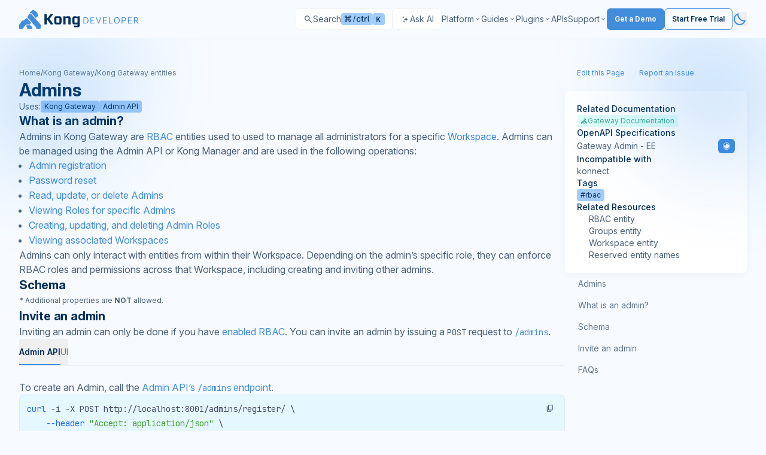

--- FILE ---
content_type: text/css; charset=UTF-8
request_url: https://developer.konghq.com/vite/assets/spec-renderer-GSgxOMuq.css
body_size: 12087
content:
@charset "UTF-8";.method-badge[data-v-97b136aa]{background-color:var(--kui-color-background-neutral-weak, #afb7c5);color:var(--kui-color-text, #000933)}.method-badge.inverted[data-v-97b136aa]{background-color:var(--kui-color-text, #000933);color:var(--kui-color-background-neutral-weak, #afb7c5)}.method-badge[data-v-97b136aa]{border-radius:var(--kui-border-radius-round, 100px);font-weight:var(--kui-font-weight-semibold, 600);letter-spacing:var(--kui-letter-spacing-minus-30, -.32px);line-height:var(--kui-line-height-20, 16px);text-transform:uppercase}.method-badge.get[data-v-97b136aa],.method-badge.SEND[data-v-97b136aa]{background-color:var(--kui-method-color-background-get, #eefaff);color:var(--kui-method-color-text-get, #0044f4)}.method-badge.get.inverted[data-v-97b136aa],.method-badge.SEND.inverted[data-v-97b136aa]{background-color:var(--kui-method-color-text-get, #0044f4);color:var(--kui-method-color-background-get, #eefaff)}.method-badge.post[data-v-97b136aa],.method-badge.RECEIVE[data-v-97b136aa]{background-color:var(--kui-method-color-background-post, #ecfffb);color:var(--kui-method-color-text-post, #007d60)}.method-badge.post.inverted[data-v-97b136aa],.method-badge.RECEIVE.inverted[data-v-97b136aa]{background-color:var(--kui-method-color-text-post, #007d60);color:var(--kui-method-color-background-post, #ecfffb)}.method-badge.put[data-v-97b136aa],.method-badge.REPLY[data-v-97b136aa]{background-color:var(--kui-method-color-background-put, #fffce0);color:var(--kui-method-color-text-put, #995c00)}.method-badge.put.inverted[data-v-97b136aa],.method-badge.REPLY.inverted[data-v-97b136aa]{background-color:var(--kui-method-color-text-put, #995c00);color:var(--kui-method-color-background-put, #fffce0)}.method-badge.delete[data-v-97b136aa],.method-badge.SUBSCRIBE[data-v-97b136aa],.method-badge.SUB[data-v-97b136aa]{background-color:var(--kui-method-color-background-delete, #ffe5e5);color:var(--kui-method-color-text-delete, #d60027)}.method-badge.delete.inverted[data-v-97b136aa],.method-badge.SUBSCRIBE.inverted[data-v-97b136aa],.method-badge.SUB.inverted[data-v-97b136aa]{background-color:var(--kui-method-color-text-delete, #d60027);color:var(--kui-method-color-background-delete, #ffe5e5)}.method-badge.patch[data-v-97b136aa],.method-badge.REQUEST[data-v-97b136aa]{background-color:var(--kui-method-color-background-patch, #ecfcff);color:var(--kui-method-color-text-patch, #00819d)}.method-badge.patch.inverted[data-v-97b136aa],.method-badge.REQUEST.inverted[data-v-97b136aa]{background-color:var(--kui-method-color-text-patch, #00819d);color:var(--kui-method-color-background-patch, #ecfcff)}.method-badge.options[data-v-97b136aa],.method-badge.PUBLISH[data-v-97b136aa],.method-badge.PUB[data-v-97b136aa]{background-color:var(--kui-method-color-background-options, #e0e4ea);color:var(--kui-method-color-text-options, #52596e)}.method-badge.options.inverted[data-v-97b136aa],.method-badge.PUBLISH.inverted[data-v-97b136aa],.method-badge.PUB.inverted[data-v-97b136aa]{background-color:var(--kui-method-color-text-options, #52596e);color:var(--kui-method-color-background-options, #e0e4ea)}.method-badge.head[data-v-97b136aa]{background-color:var(--kui-method-color-background-head, #52596e);color:var(--kui-method-color-text-head, #e0e4ea)}.method-badge.head.inverted[data-v-97b136aa]{background-color:var(--kui-method-color-text-head, #e0e4ea);color:var(--kui-method-color-background-head, #52596e)}.method-badge.connect[data-v-97b136aa]{background-color:var(--kui-method-color-background-connect, #f1f0ff);color:var(--kui-method-color-text-connect, #6f28ff)}.method-badge.connect.inverted[data-v-97b136aa]{background-color:var(--kui-method-color-text-connect, #6f28ff);color:var(--kui-method-color-background-connect, #f1f0ff)}.method-badge.trace[data-v-97b136aa]{background-color:var(--kui-method-color-background-trace, #fff0f7);color:var(--kui-method-color-text-trace, #d60067)}.method-badge.trace.inverted[data-v-97b136aa]{background-color:var(--kui-method-color-text-trace, #d60067);color:var(--kui-method-color-background-trace, #fff0f7)}.method-badge.small[data-v-97b136aa]{font-size:var(--kui-font-size-10, 10px);padding:var(--kui-space-0, 0px) var(--kui-space-30, 6px)}.method-badge.large[data-v-97b136aa]{font-size:var(--kui-font-size-20, 12px);padding:var(--kui-space-20, 4px) var(--kui-space-40, 8px)}.node-item[data-v-bfb5d53f]{list-style-type:none;scroll-margin-bottom:var(--kui-space-40, 8px);scroll-margin-top:var(--kui-space-40, 8px)}.node-item a[data-v-bfb5d53f]{align-items:center;background-color:var(--kui-color-background-transparent, transparent);border-radius:var(--kui-border-radius-20, 4px);color:var(--kui-color-text-neutral-strong, #52596e);display:flex;font-size:var(--kui-font-size-30, 14px);font-weight:var(--kui-font-weight-regular, 400);gap:var(--kui-space-30, 6px);justify-content:space-between;line-height:var(--kui-line-height-30, 20px);padding:var(--kui-space-30, 6px);text-align:left;text-decoration:none;transition:color var(--kui-animation-duration-20, .2s) ease,background-color var(--kui-animation-duration-20, .2s) ease}.node-item a[data-v-bfb5d53f]:hover:not(.active){color:var(--kui-color-text-neutral-stronger, #3a3f51)}.node-item a .chevron-icon[data-v-bfb5d53f]{color:var(--kui-color-text-neutral-strong, #52596e)!important;flex-shrink:0;height:var(--kui-icon-size-30, 16px)!important;pointer-events:none;transition:transform var(--kui-animation-duration-20, .2s) ease;width:var(--kui-icon-size-30, 16px)!important}.node-item a .chevron-icon.expanded[data-v-bfb5d53f]{transform:rotate(90deg)}.node-item a.active[data-v-bfb5d53f]{color:var(--kui-color-text-primary, #0044f4)}.node-item a.single-word .node-item-title[data-v-bfb5d53f]{overflow:hidden;text-overflow:ellipsis;white-space:nowrap;display:block}.node-item a>.deprecated-node-item[data-v-bfb5d53f]{text-decoration:line-through}.node-item a .http-operation-badge[data-v-bfb5d53f]{margin-left:var(--kui-space-auto, auto);pointer-events:none}.spec-renderer-fade-enter-active[data-v-bd241921],.spec-renderer-fade-leave-active[data-v-bd241921]{transition:opacity var(--kui-animation-duration-20, .2s) ease}.spec-renderer-fade-enter-from[data-v-bd241921],.spec-renderer-fade-leave-to[data-v-bd241921]{opacity:0}@keyframes spec-renderer-slide-in-bd241921{0%{transform:translate(-100%)}to{transform:translate(0)}}.spec-renderer-slide-in-enter-active[data-v-bd241921]{animation:spec-renderer-slide-in-bd241921 var(--kui-animation-duration-20, .2s) ease}.spec-renderer-slide-in-leave-active[data-v-bd241921]{animation:spec-renderer-slide-in-bd241921 var(--kui-animation-duration-20, .2s) ease reverse}.group-item[data-v-bd241921]{display:flex;flex-direction:column;gap:var(--kui-space-20, 4px);list-style-type:none}.group-item button[data-v-bd241921]{border:none;color:var(--kui-color-text-neutral, #6c7489);cursor:pointer;padding:var(--kui-space-0, 0px);align-items:center;background-color:var(--kui-color-background-transparent, transparent);border-radius:var(--kui-border-radius-20, 4px);color:var(--kui-color-text-neutral-strong, #52596e);display:flex;font-size:var(--kui-font-size-30, 14px);font-weight:var(--kui-font-weight-regular, 400);gap:var(--kui-space-30, 6px);justify-content:space-between;line-height:var(--kui-line-height-30, 20px);padding:var(--kui-space-30, 6px);text-align:left;text-decoration:none;transition:color var(--kui-animation-duration-20, .2s) ease,background-color var(--kui-animation-duration-20, .2s) ease}.group-item button[data-v-bd241921]:hover:not(.active){color:var(--kui-color-text-neutral-stronger, #3a3f51)}.group-item button .chevron-icon[data-v-bd241921]{color:var(--kui-color-text-neutral-strong, #52596e)!important;flex-shrink:0;height:var(--kui-icon-size-30, 16px)!important;pointer-events:none;transition:transform var(--kui-animation-duration-20, .2s) ease;width:var(--kui-icon-size-30, 16px)!important}.group-item button .chevron-icon.expanded[data-v-bd241921]{transform:rotate(90deg)}.group-item button.active[data-v-bd241921]{color:var(--kui-color-text-primary, #0044f4)}.group-item ul[data-v-bd241921]{display:flex;flex-direction:column;gap:var(--kui-space-20, 4px);padding-left:var(--kui-space-40, 8px)}.group-item.root[data-v-bd241921]{padding-bottom:var(--kui-space-70, 20px);padding-top:var(--kui-space-70, 20px)}.group-item.root+.group-item.root[data-v-bd241921]{border-top:var(--kui-border-width-10, 1px) solid var(--kui-color-border, #e0e4ea)}.group-item.root>button[data-v-bd241921]{color:var(--kui-color-text, #000933);font-size:var(--kui-font-size-20, 12px);font-weight:var(--kui-font-weight-semibold, 600);line-height:var(--kui-line-height-20, 16px);text-transform:uppercase}.group-item.root>ul[data-v-bd241921]{padding-left:var(--kui-space-0, 0px)}.table-of-contents[data-v-3ec2cee5]{background-color:var(--kui-color-background-transparent, transparent);box-sizing:border-box;display:flex;flex-direction:column;justify-content:space-between;width:100%}.table-of-contents>ul[data-v-3ec2cee5]{margin:var(--kui-space-0, 0px);overflow-x:hidden;overflow-y:auto;padding-left:var(--kui-space-0, 0px)}.table-of-contents>ul[data-v-3ec2cee5]>*:first-child+*{padding-top:var(--kui-space-50, 12px)}.powered-by[data-v-3ec2cee5]{background-color:var(--kui-color-background, #ffffff);border-top:var(--kui-border-width-10, 1px) solid var(--kui-color-border, #e0e4ea);bottom:0;box-sizing:border-box;padding:var(--kui-space-70, 20px);text-align:center;-webkit-user-select:none;-moz-user-select:none;user-select:none}.powered-by a[data-v-3ec2cee5]{box-sizing:border-box;color:var(--kui-color-text-neutral, #6c7489);font-family:var(--kui-font-family-text, "Inter", Roboto, Helvetica, sans-serif);font-size:var(--kui-font-size-20, 12px);font-weight:var(--kui-font-weight-regular, 400);line-height:var(--kui-line-height-20, 16px);text-decoration:none;transition:color .2s ease-in-out}.powered-by a[data-v-3ec2cee5]:not(.powered-by-button):hover{color:var(--kui-color-text-neutral-strong, #52596e);text-decoration:underline}.powered-by-button[data-v-3ec2cee5]{background-color:var(--kui-color-background-transparent, transparent);border:none;color:var(--kui-color-text-neutral, #6c7489);padding:var(--kui-space-0, 0px);align-items:center;background-color:var(--kui-color-background-primary, #0044f4);border:var(--kui-border-width-20, 2px) solid var(--kui-color-border-transparent, transparent);border-radius:var(--kui-border-radius-30, 6px);color:var(--kui-color-text-inverse, #ffffff);cursor:pointer;display:inline-flex;font-family:var(--kui-font-family-text, "Inter", Roboto, Helvetica, sans-serif);font-size:var(--kui-font-size-30, 14px);font-weight:var(--kui-font-weight-semibold, 600);gap:var(--kui-space-30, 6px);justify-content:center;line-height:var(--kui-line-height-30, 20px);padding:var(--kui-space-20, 4px) var(--kui-space-40, 8px);transition:background-color var(--kui-animation-duration-20, .2s) ease-in-out,color var(--kui-animation-duration-20, .2s) ease-in-out,border-color var(--kui-animation-duration-20, .2s) ease-in-out;white-space:nowrap}.powered-by-button[data-v-3ec2cee5]:hover:not(:disabled):not(:focus):not(:active){background-color:var(--kui-color-background-primary-strong, #0030cc)}.powered-by-button[data-v-3ec2cee5]:focus-visible{background-color:var(--kui-color-background-primary-stronger, #002099)}.powered-by-button[data-v-3ec2cee5]:active{background-color:var(--kui-color-background-primary-strongest, #001466)}.powered-by-button.secondary[data-v-3ec2cee5]{background-color:var(--kui-color-background-transparent, transparent);border:var(--kui-border-width-20, 2px) solid var(--kui-color-border-primary, #0044f4);color:var(--kui-color-text-primary, #0044f4)}.powered-by-button.secondary[data-v-3ec2cee5]:hover:not(:disabled):not(:focus):not(:active){background-color:var(--kui-color-background-transparent, transparent);border-color:var(--kui-color-border-primary-strong, #0030cc);color:var(--kui-color-text-primary-strong, #0030cc)}.powered-by-button.secondary[data-v-3ec2cee5]:focus-visible{background-color:var(--kui-color-background-transparent, transparent);border-color:var(--kui-color-border-primary-stronger, #002099);color:var(--kui-color-text-primary-stronger, #002099)}.powered-by-button.secondary[data-v-3ec2cee5]:active{background-color:var(--kui-color-background-transparent, transparent);border-color:var(--kui-color-border-primary-strongest, #001466);color:var(--kui-color-text-primary-strongest, #001466)}.powered-by-button.tertiary[data-v-3ec2cee5]{background-color:var(--kui-color-background-transparent, transparent);border:var(--kui-border-width-20, 2px) solid var(--kui-color-border-transparent, transparent);color:var(--kui-color-text-primary, #0044f4)}.powered-by-button.tertiary[data-v-3ec2cee5]:hover:not(:disabled):not(:focus):not(:active){background-color:var(--kui-color-background-primary-weakest, #eefaff);color:var(--kui-color-text-primary-strong, #0030cc)}.powered-by-button.tertiary[data-v-3ec2cee5]:focus-visible{background-color:var(--kui-color-background-primary-weakest, #eefaff);color:var(--kui-color-text-primary-stronger, #002099)}.powered-by-button.tertiary[data-v-3ec2cee5]:active{background-color:var(--kui-color-background-primary-weaker, #bee2ff);color:var(--kui-color-text-primary-strongest, #001466)}.powered-by-button[data-v-3ec2cee5]{box-sizing:border-box;display:flex;margin-bottom:var(--kui-space-30, 6px);text-decoration:none;width:100%}.overview-panel[data-v-2f0878ae]{border:var(--kui-border-width-10, 1px) solid var(--kui-color-border, #e0e4ea);border-radius:var(--kui-border-radius-30, 6px);overflow:auto}.overview-panel .overview-panel-header[data-v-2f0878ae]{background-color:var(--kui-color-background, #ffffff);border-bottom:var(--kui-border-width-10, 1px) solid var(--kui-color-border, #e0e4ea);padding:var(--kui-space-50, 12px)}.overview-panel .overview-panel-header .default-header[data-v-2f0878ae]{align-items:center;color:var(--kui-color-text-neutral, #6c7489);display:flex;gap:var(--kui-space-40, 8px)}.overview-panel .overview-panel-header .default-header .default-header-title[data-v-2f0878ae]{color:var(--kui-color-text, #000933);font-size:var(--kui-font-size-30, 14px);font-weight:var(--kui-font-weight-semibold, 600);line-height:var(--kui-line-height-40, 24px)}.overview-panel .overview-panel-content[data-v-2f0878ae]{background-color:var(--kui-color-background-neutral-weakest, #f9fafb);padding:var(--kui-space-50, 12px)}html.dark .default-markdown .shiki,html.dark .default-markdown .shiki span,[data-portal-color-mode=dark] .default-markdown .shiki,[data-portal-color-mode=dark] .default-markdown .shiki span{--shiki-dark-bg: var(--kui-color-background-neutral-weakest, #232633);background-color:var(--shiki-dark-bg)!important;color:var(--shiki-dark)!important;font-style:var(--shiki-dark-font-style)!important;font-weight:var(--shiki-dark-font-weight)!important;-webkit-text-decoration:var(--shiki-dark-text-decoration)!important;text-decoration:var(--shiki-dark-text-decoration)!important}.default-markdown[data-v-40e69b0b]{font-size:var(--kui-font-size-30, 14px);line-height:var(--kui-line-height-40, 24px)}.default-markdown[data-v-40e69b0b] h1,.default-markdown[data-v-40e69b0b] h2,.default-markdown[data-v-40e69b0b] h3,.default-markdown[data-v-40e69b0b] h4,.default-markdown[data-v-40e69b0b] h5,.default-markdown[data-v-40e69b0b] h6{color:var(--kui-color-text, #000933);font-weight:var(--kui-font-weight-bold, 700);margin-top:var(--kui-space-0, 0px)}.default-markdown[data-v-40e69b0b] h1{font-size:var(--kui-font-size-70, 24px);letter-spacing:var(--kui-letter-spacing-minus-50, -.48px);line-height:var(--kui-line-height-60, 32px);margin-bottom:var(--kui-space-70, 20px)}.default-markdown[data-v-40e69b0b] h2{font-size:var(--kui-font-size-60, 20px);letter-spacing:var(--kui-letter-spacing-minus-40, -.4px);line-height:var(--kui-line-height-50, 28px);margin-bottom:var(--kui-space-60, 16px)}.default-markdown[data-v-40e69b0b] h3{font-size:var(--kui-font-size-50, 18px);letter-spacing:var(--kui-letter-spacing-minus-30, -.32px);line-height:var(--kui-line-height-40, 24px);margin-bottom:var(--kui-space-50, 12px)}.default-markdown[data-v-40e69b0b] h4{font-size:var(--kui-font-size-40, 16px);letter-spacing:var(--kui-letter-spacing-minus-20, -.24px);line-height:var(--kui-line-height-30, 20px);margin-bottom:var(--kui-space-40, 8px)}.default-markdown[data-v-40e69b0b] h5,.default-markdown[data-v-40e69b0b] h6{font-size:var(--kui-font-size-30, 14px);letter-spacing:var(--kui-letter-spacing-minus-10, -.12px);line-height:var(--kui-line-height-30, 20px);margin-bottom:var(--kui-space-30, 6px)}.default-markdown[data-v-40e69b0b] h2,.default-markdown[data-v-40e69b0b] h3,.default-markdown[data-v-40e69b0b] h4,.default-markdown[data-v-40e69b0b] h5,.default-markdown[data-v-40e69b0b] h6{margin-top:calc(var(--kui-space-20, 4px) * -1);padding-top:var(--kui-space-70, 20px);position:relative}.default-markdown[data-v-40e69b0b] h2 a.header-anchor,.default-markdown[data-v-40e69b0b] h3 a.header-anchor,.default-markdown[data-v-40e69b0b] h4 a.header-anchor,.default-markdown[data-v-40e69b0b] h5 a.header-anchor,.default-markdown[data-v-40e69b0b] h6 a.header-anchor{fill:var(--kui-color-text, #000933);font-size:var(--kui-font-size-30, 14px);left:0;line-height:1;margin-left:calc(var(--kui-space-60, 16px) * -1);opacity:0;padding-right:var(--kui-space-20, 4px);position:absolute;text-decoration:none;top:calc(var(--kui-space-80, 24px) + 2px);transition:opacity .2s ease-in-out;-webkit-user-select:none;-moz-user-select:none;user-select:none}.default-markdown[data-v-40e69b0b] h2:hover a.header-anchor,.default-markdown[data-v-40e69b0b] h3:hover a.header-anchor,.default-markdown[data-v-40e69b0b] h4:hover a.header-anchor,.default-markdown[data-v-40e69b0b] h5:hover a.header-anchor,.default-markdown[data-v-40e69b0b] h6:hover a.header-anchor{opacity:1}.default-markdown[data-v-40e69b0b] a{color:var(--kui-color-text-primary, #0044f4);text-decoration:none}.default-markdown[data-v-40e69b0b] a:hover{color:var(--kui-color-text-primary-stronger, #002099)}.default-markdown[data-v-40e69b0b] a[href^="http://"],.default-markdown[data-v-40e69b0b] a[href^="https://"]{background-image:url([data-uri]);background-position:right center;background-repeat:no-repeat;background-size:16px 16px;padding-right:var(--kui-space-60, 16px)}.default-markdown[data-v-40e69b0b] small{font-size:var(--kui-font-size-20, 12px);line-height:var(--kui-line-height-20, 16px)}.default-markdown[data-v-40e69b0b] hr{border:var(--kui-border-width-10, 1px) solid var(--kui-color-border, #e0e4ea);margin:var(--kui-space-70, 20px) var(--kui-space-0, 0px)}.default-markdown[data-v-40e69b0b] ul,.default-markdown[data-v-40e69b0b] ol{margin:var(--kui-space-0, 0px) var(--kui-space-0, 0px) var(--kui-space-70, 20px)}.default-markdown[data-v-40e69b0b] ul ul,.default-markdown[data-v-40e69b0b] ul ol,.default-markdown[data-v-40e69b0b] ol ul,.default-markdown[data-v-40e69b0b] ol ol{margin:var(--kui-space-20, 4px) var(--kui-space-0, 0px) var(--kui-space-0, 0px) var(--kui-space-0, 0px);padding-left:var(--kui-space-90, 32px)}.default-markdown[data-v-40e69b0b] ul li,.default-markdown[data-v-40e69b0b] ol li{margin-bottom:var(--kui-space-20, 4px)}.default-markdown[data-v-40e69b0b] ul{list-style:disc}.default-markdown[data-v-40e69b0b] ol{list-style:decimal}.default-markdown[data-v-40e69b0b] blockquote{border-left:var(--kui-border-width-30, 4px) solid var(--kui-color-border, #e0e4ea);color:var(--kui-color-text-neutral, #6c7489);margin:var(--kui-space-70, 20px) var(--kui-space-0, 0px);padding:var(--kui-space-0, 0px) var(--kui-space-70, 20px)}.default-markdown[data-v-40e69b0b] code{font-family:var(--kui-font-family-code, "JetBrains Mono", Consolas, monospace)}.default-markdown[data-v-40e69b0b] p code,.default-markdown[data-v-40e69b0b] td code{background:var(--kui-color-background-neutral-weaker, #e0e4ea);border-radius:var(--kui-border-radius-20, 4px);color:var(--kui-color-text, #000933);font-size:var(--kui-font-size-20, 12px);overflow-wrap:break-word;padding:var(--kui-space-10, 2px) var(--kui-space-20, 4px);white-space:break-spaces}.default-markdown[data-v-40e69b0b] pre{border:var(--kui-border-width-10, 1px) solid var(--kui-color-border, #e0e4ea);border-radius:var(--kui-border-radius-40, 8px);font-family:var(--kui-font-family-code, "JetBrains Mono", Consolas, monospace);font-size:var(--kui-font-size-30, 14px);font-weight:var(--kui-font-weight-regular, 400);line-height:var(--kui-line-height-30, 20px);margin:var(--kui-space-0, 0px);margin-bottom:var(--kui-space-70, 20px);overflow-wrap:break-word;overflow-wrap:normal;overflow-x:auto;padding:var(--kui-space-70, 20px);white-space:pre;word-break:normal;word-spacing:normal;background-color:var(--kui-color-background-neutral-weakest, #f9fafb);margin-top:var(--kui-space-50, 12px)}.default-markdown[data-v-40e69b0b] .line.highlighted{background-color:#eee;display:inline-block;width:100%}.default-markdown[data-v-40e69b0b] img{max-width:100%}.default-markdown[data-v-40e69b0b] table{border:var(--kui-border-width-10, 1px) solid var(--kui-color-border, #e0e4ea);border-collapse:collapse;border-spacing:0;color:var(--kui-color-text, #000933);font-size:var(--kui-font-size-30, 14px);margin-bottom:var(--kui-space-70, 20px)}.default-markdown[data-v-40e69b0b] table thead th{background-color:var(--kui-color-background-neutral-weaker, #e0e4ea);border:var(--kui-border-width-10, 1px) solid var(--kui-color-border-neutral-weaker, #e0e4ea);font-weight:var(--kui-font-weight-semibold, 600);padding:var(--kui-space-40, 8px);vertical-align:text-top;white-space:nowrap}.default-markdown[data-v-40e69b0b] table thead th:not(:last-of-type){border-right-color:var(--kui-color-border-neutral-weak, #afb7c5)}.default-markdown[data-v-40e69b0b] table tbody td{border:var(--kui-border-width-10, 1px) solid var(--kui-color-border, #e0e4ea);padding:var(--kui-space-40, 8px);vertical-align:text-top}.default-markdown[data-v-40e69b0b] details{font-size:var(--kui-font-size-30, 14px);line-height:var(--kui-line-height-30, 20px)}.default-markdown[data-v-40e69b0b] details>summary{cursor:pointer;padding:var(--kui-space-40, 8px) var(--kui-space-0, 0px)}.popover .popover-container[data-v-467abaad]{transform:translateZ(1px);z-index:1000}[data-v-d5647298] .popover-trigger-wrapper,.select-dropdown[data-v-d5647298]{display:inline-block}.select-dropdown .trigger-button[data-v-d5647298]{background-color:var(--kui-color-background-transparent, transparent);border:none;color:var(--kui-color-text-neutral, #6c7489);cursor:pointer;padding:var(--kui-space-0, 0px);align-items:center;color:var(--kui-color-text, #000933);display:flex;font-size:var(--kui-font-size-30, 14px);font-weight:var(--kui-font-weight-regular, 400);gap:var(--kui-space-40, 8px);line-height:var(--kui-line-height-40, 24px)}.select-dropdown .trigger-button span[data-v-d5647298]{overflow:hidden;text-overflow:ellipsis;white-space:nowrap}.select-dropdown .trigger-button[data-v-d5647298]{border-radius:var(--kui-border-radius-20, 4px);padding:var(--kui-space-30, 6px) var(--kui-space-40, 8px)}.select-dropdown .trigger-button[data-v-d5647298] *{pointer-events:none}.select-dropdown .trigger-button .select-chevron-icon[data-v-d5647298]{flex-shrink:0;height:var(--kui-icon-size-30, 16px)!important;width:var(--kui-icon-size-30, 16px)!important}.select-dropdown .trigger-button[data-v-d5647298]:hover:not(:disabled):not(:focus):not(:active){background-color:var(--kui-color-background-primary-weakest, #eefaff);color:var(--kui-color-text-primary-stronger, #002099)}.select-dropdown .trigger-button[data-v-d5647298]:focus:not(:disabled),.select-dropdown .trigger-button[data-v-d5647298]:active:not(:disabled){background-color:var(--kui-color-background-primary-weaker, #bee2ff);color:var(--kui-color-text-primary-stronger, #002099)}.select-dropdown .trigger-button[data-v-d5647298]:disabled{color:var(--kui-color-text-disabled, #afb7c5);cursor:not-allowed}.select-dropdown .trigger-button:disabled .select-chevron-icon[data-v-d5647298]{color:var(--kui-color-text-disabled, #afb7c5)!important}.select-dropdown .select-items-container[data-v-d5647298]{background-color:var(--kui-color-background, #ffffff);border:var(--kui-border-width-10, 1px) solid var(--kui-color-border, #e0e4ea);border-radius:var(--kui-border-radius-30, 6px);box-shadow:var(--kui-shadow, 0px 4px 20px 0px rgba(0, 0, 0, .08));padding:var(--kui-space-10, 2px) var(--kui-space-0, 0px)}.select-dropdown .select-items-container ul[data-v-d5647298]{list-style-type:none;margin:var(--kui-space-0, 0px);padding:var(--kui-space-0, 0px)}.select-dropdown .select-items-container ul .select-item button[data-v-d5647298],.select-dropdown .select-items-container ul .select-item button[data-v-d5647298-s],.select-dropdown .select-items-container ul .select-item a[data-v-d5647298-s]{background-color:var(--kui-color-background-transparent, transparent);border:none;color:var(--kui-color-text-neutral, #6c7489);cursor:pointer;padding:var(--kui-space-0, 0px);align-items:center;color:var(--kui-color-text, #000933);display:flex;font-size:var(--kui-font-size-30, 14px);font-weight:var(--kui-font-weight-regular, 400);gap:var(--kui-space-40, 8px);line-height:var(--kui-line-height-40, 24px)}.select-dropdown .select-items-container ul .select-item button span[data-v-d5647298],.select-dropdown .select-items-container ul .select-item button[data-v-d5647298-s] span,.select-dropdown .select-items-container ul .select-item a[data-v-d5647298-s] span{overflow:hidden;text-overflow:ellipsis;white-space:nowrap}.select-dropdown .select-items-container ul .select-item button[data-v-d5647298],.select-dropdown .select-items-container ul .select-item button[data-v-d5647298-s],.select-dropdown .select-items-container ul .select-item a[data-v-d5647298-s]{padding:var(--kui-space-50, 12px) var(--kui-space-60, 16px);width:100%}.select-dropdown .select-items-container ul .select-item button[data-v-d5647298]:hover:not(:disabled):not(:focus):not(:active),.select-dropdown .select-items-container ul .select-item button[data-v-d5647298-s]:hover:not(:disabled):not(:focus):not(:active),.select-dropdown .select-items-container ul .select-item a[data-v-d5647298-s]:hover:not(:disabled):not(:focus):not(:active){background-color:var(--kui-color-background-primary-weakest, #eefaff);color:var(--kui-color-text-primary-stronger, #002099)}.select-dropdown .select-items-container ul .select-item button[data-v-d5647298]:focus:not(:disabled),.select-dropdown .select-items-container ul .select-item button[data-v-d5647298]:active:not(:disabled),.select-dropdown .select-items-container ul .select-item button[data-v-d5647298-s]:focus:not(:disabled),.select-dropdown .select-items-container ul .select-item button[data-v-d5647298-s]:active:not(:disabled),.select-dropdown .select-items-container ul .select-item a[data-v-d5647298-s]:focus:not(:disabled),.select-dropdown .select-items-container ul .select-item a[data-v-d5647298-s]:active:not(:disabled){background-color:var(--kui-color-background-primary-weaker, #bee2ff);color:var(--kui-color-text-primary-stronger, #002099)}.select-dropdown .select-items-container ul .select-item button[data-v-d5647298]:disabled,.select-dropdown .select-items-container ul .select-item button[data-v-d5647298-s]:disabled,.select-dropdown .select-items-container ul .select-item a[data-v-d5647298-s]:disabled{color:var(--kui-color-text-disabled, #afb7c5);cursor:not-allowed}.select-dropdown .select-items-container ul .select-item button[data-v-d5647298],.select-dropdown .select-items-container ul .select-item button[data-v-d5647298-s],.select-dropdown .select-items-container ul .select-item a[data-v-d5647298-s]{text-align:left}.select-dropdown .select-items-container ul .select-item a[data-v-d5647298-s]{width:auto}.select-dropdown .select-items-container ul .select-item.selected[data-v-d5647298]{background-color:var(--kui-color-background-primary-weakest, #eefaff)}.select-dropdown .select-items-container ul .select-item.selected button[data-v-d5647298],.select-dropdown .select-items-container ul .select-item.selected button[data-v-d5647298-s],.select-dropdown .select-items-container ul .select-item.selected a[data-v-d5647298-s]{color:var(--kui-color-text-primary-stronger, #002099)}.variables-container[data-v-44f63717]{color:var(--kui-color-text-neutral-strong, #52596e);display:flex;flex-wrap:wrap;font:var(--kui-font-family-code, "JetBrains Mono", Consolas, monospace);gap:var(--kui-space-50, 12px);line-height:var(--kui-line-height-30, 20px);padding:var(--kui-space-60, 16px) var(--kui-space-0, 0px)}.variables-container .variables-label[data-v-44f63717]{font-size:calc(var(--kui-font-size-20, 12px) + 1px);margin-right:var(--kui-space-20, 4px)}.variables-container .variable-container[data-v-44f63717]{border:var(--kui-border-width-10, 1px) solid var(--kui-color-border, #e0e4ea);border-radius:var(--kui-border-radius-20, 4px);padding:var(--kui-space-0, 0px) var(--kui-space-30, 6px);white-space:nowrap}.variables-container .variable-container .variable-label[data-v-44f63717]{display:inline-block;font:var(--kui-font-family-code, "JetBrains Mono", Consolas, monospace);text-transform:capitalize}.variables-container .variable-container input[data-v-44f63717]{border:none;color:var(--kui-color-text-neutral, #6c7489);field-sizing:content;font-weight:var(--kui-font-weight-regular, 400)}.variables-container .variable-container input[data-v-44f63717]:focus{outline:none}.variables-container .variable-container[data-v-44f63717] .trigger-button{border:var(--kui-border-width-10, 1px) solid var(--kui-color-border, #e0e4ea);font-family:var(--kui-font-family-code, "JetBrains Mono", Consolas, monospace);padding:var(--kui-space-20, 4px) var(--kui-space-30, 6px);border:none;color:var(--kui-color-text-neutral, #6c7489);font:var(--kui-font-family-code, "JetBrains Mono", Consolas, monospace);font-size:var(--kui-font-size-20, 12px);font-weight:var(--kui-font-weight-regular, 400);line-height:var(--kui-line-height-20, 16px);padding-right:var(--kui-space-0, 0px)!important}@media (min-width:640px){.variables-container .variable-container[data-v-44f63717] .trigger-button{padding:var(--kui-space-10, 2px) var(--kui-space-30, 6px)}}.overview-server-list[data-v-bb408243]{color:var(--kui-color-text, #000933);font-size:var(--kui-font-size-20, 12px);list-style:none;padding:var(--kui-space-0, 0px)}.overview-server-list button[data-v-bb408243]{background-color:var(--kui-color-background-transparent, transparent);border:none;color:var(--kui-color-text-neutral, #6c7489);padding:var(--kui-space-0, 0px);align-items:center;background-color:var(--kui-color-background-primary, #0044f4);border:var(--kui-border-width-20, 2px) solid var(--kui-color-border-transparent, transparent);border-radius:var(--kui-border-radius-30, 6px);color:var(--kui-color-text-inverse, #ffffff);cursor:pointer;display:inline-flex;font-family:var(--kui-font-family-text, "Inter", Roboto, Helvetica, sans-serif);font-size:var(--kui-font-size-30, 14px);font-weight:var(--kui-font-weight-semibold, 600);gap:var(--kui-space-30, 6px);justify-content:center;line-height:var(--kui-line-height-30, 20px);padding:var(--kui-space-20, 4px) var(--kui-space-40, 8px);transition:background-color var(--kui-animation-duration-20, .2s) ease-in-out,color var(--kui-animation-duration-20, .2s) ease-in-out,border-color var(--kui-animation-duration-20, .2s) ease-in-out;white-space:nowrap}.overview-server-list button[data-v-bb408243]:hover:not(:disabled):not(:focus):not(:active){background-color:var(--kui-color-background-primary-strong, #0030cc)}.overview-server-list button[data-v-bb408243]:focus-visible{background-color:var(--kui-color-background-primary-stronger, #002099)}.overview-server-list button[data-v-bb408243]:active{background-color:var(--kui-color-background-primary-strongest, #001466)}.overview-server-list button.secondary[data-v-bb408243]{background-color:var(--kui-color-background-transparent, transparent);border:var(--kui-border-width-20, 2px) solid var(--kui-color-border-primary, #0044f4);color:var(--kui-color-text-primary, #0044f4)}.overview-server-list button.secondary[data-v-bb408243]:hover:not(:disabled):not(:focus):not(:active){background-color:var(--kui-color-background-transparent, transparent);border-color:var(--kui-color-border-primary-strong, #0030cc);color:var(--kui-color-text-primary-strong, #0030cc)}.overview-server-list button.secondary[data-v-bb408243]:focus-visible{background-color:var(--kui-color-background-transparent, transparent);border-color:var(--kui-color-border-primary-stronger, #002099);color:var(--kui-color-text-primary-stronger, #002099)}.overview-server-list button.secondary[data-v-bb408243]:active{background-color:var(--kui-color-background-transparent, transparent);border-color:var(--kui-color-border-primary-strongest, #001466);color:var(--kui-color-text-primary-strongest, #001466)}.overview-server-list button.tertiary[data-v-bb408243]{background-color:var(--kui-color-background-transparent, transparent);border:var(--kui-border-width-20, 2px) solid var(--kui-color-border-transparent, transparent);color:var(--kui-color-text-primary, #0044f4)}.overview-server-list button.tertiary[data-v-bb408243]:hover:not(:disabled):not(:focus):not(:active){background-color:var(--kui-color-background-primary-weakest, #eefaff);color:var(--kui-color-text-primary-strong, #0030cc)}.overview-server-list button.tertiary[data-v-bb408243]:focus-visible{background-color:var(--kui-color-background-primary-weakest, #eefaff);color:var(--kui-color-text-primary-stronger, #002099)}.overview-server-list button.tertiary[data-v-bb408243]:active{background-color:var(--kui-color-background-primary-weaker, #bee2ff);color:var(--kui-color-text-primary-strongest, #001466)}.overview-server-list button[data-v-bb408243]{height:var(--kui-icon-size-70, 40px)}.overview-server-list[data-v-bb408243]>:not(:first-child){margin-top:var(--kui-space-50, 12px)}.overview-server-list>.overview-server-list-item[data-v-bb408243]{background-color:var(--kui-color-background, #ffffff);border:var(--kui-border-width-10, 1px) solid var(--kui-color-border, #e0e4ea);border-radius:var(--kui-border-radius-30, 6px);line-height:var(--kui-line-height-40, 24px);overflow-wrap:anywhere;padding:var(--kui-space-50, 12px)}.overview-server-list>.overview-server-list-item .server-item-header[data-v-bb408243]{color:var(--kui-color-text-neutral-strong, #52596e);font-family:var(--kui-font-family-code, "JetBrains Mono", Consolas, monospace);font-size:var(--kui-font-size-30, 14px);line-height:var(--kui-line-height-30, 20px)}.overview-server-list>.overview-server-list-item .server-item-header[data-v-bb408243]>:first-child{color:var(--kui-color-text, #000933);font-weight:var(--kui-font-weight-semibold, 600);margin-right:var(--kui-space-40, 8px)}.overview-server-list>.overview-server-list-add-custom-url-input[data-v-bb408243]{align-items:center;display:flex;gap:var(--kui-space-40, 8px)}.overview-server-list>.overview-server-list-add-custom-url-input input[data-v-bb408243]{color:var(--kui-color-text, #000933);font-size:var(--kui-font-size-40, 16px);font-weight:var(--kui-font-weight-regular, 400);line-height:var(--kui-line-height-40, 24px)}@media (min-width:640px){.overview-server-list>.overview-server-list-add-custom-url-input input[data-v-bb408243]{font-size:var(--kui-font-size-30, 14px)}}.overview-server-list>.overview-server-list-add-custom-url-input input[data-v-bb408243]{-webkit-appearance:none;-moz-appearance:none;appearance:none;background-color:var(--kui-color-background, #ffffff);border:0;border-radius:var(--kui-border-radius-30, 6px);box-shadow:var(--kui-shadow-border, 0px 0px 0px 1px #e0e4ea inset);box-sizing:border-box;outline:none;padding:var(--kui-space-40, 8px) var(--kui-space-50, 12px);transition:box-shadow var(--kui-animation-duration-20, .2s) ease;width:100%}.overview-server-list>.overview-server-list-add-custom-url-input input[data-v-bb408243]::-moz-placeholder{color:var(--kui-color-text, #000933);font-size:var(--kui-font-size-40, 16px);font-weight:var(--kui-font-weight-regular, 400);line-height:var(--kui-line-height-40, 24px)}.overview-server-list>.overview-server-list-add-custom-url-input input[data-v-bb408243]::placeholder{color:var(--kui-color-text, #000933);font-size:var(--kui-font-size-40, 16px);font-weight:var(--kui-font-weight-regular, 400);line-height:var(--kui-line-height-40, 24px)}@media (min-width:640px){.overview-server-list>.overview-server-list-add-custom-url-input input[data-v-bb408243]::-moz-placeholder{font-size:var(--kui-font-size-30, 14px)}.overview-server-list>.overview-server-list-add-custom-url-input input[data-v-bb408243]::placeholder{font-size:var(--kui-font-size-30, 14px)}}.overview-server-list>.overview-server-list-add-custom-url-input input[data-v-bb408243]::-moz-placeholder{color:var(--kui-color-text-neutral, #6c7489)}.overview-server-list>.overview-server-list-add-custom-url-input input[data-v-bb408243]::placeholder{color:var(--kui-color-text-neutral, #6c7489)}.overview-server-list>.overview-server-list-add-custom-url-input input[data-v-bb408243]:hover{box-shadow:var(--kui-shadow-border-primary-weak, 0px 0px 0px 1px #5f9aff inset)}.overview-server-list>.overview-server-list-add-custom-url-input input[data-v-bb408243]:focus{box-shadow:var(--kui-shadow-border-primary, 0px 0px 0px 1px #0044f4 inset),var(--kui-shadow-focus, 0px 0px 0px 4px rgba(0, 68, 244, .2))}.overview-server-list>.overview-server-list-add-custom-url-input input[data-v-bb408243]:disabled{background-color:var(--kui-color-background-disabled, #e0e4ea)!important;box-shadow:var(--kui-shadow-border-disabled, 0px 0px 0px 1px #e0e4ea inset)!important;color:var(--kui-color-text-disabled, #afb7c5)!important;cursor:not-allowed}.overview-collapsible-panel[data-v-86ef2979]{background-color:var(--kui-color-background, #ffffff);border:var(--kui-border-width-10, 1px) solid var(--kui-color-border, #e0e4ea);border-radius:var(--kui-border-radius-30, 6px);font-size:var(--kui-font-size-20, 12px);line-height:var(--kui-line-height-30, 20px);overflow:auto}.overview-collapsible-panel .overview-collapsible-panel-header[data-v-86ef2979]{align-items:center;color:var(--kui-color-text-neutral, #6c7489);cursor:pointer;display:flex;gap:var(--kui-space-40, 8px);padding:var(--kui-space-40, 8px)}.overview-collapsible-panel .overview-collapsible-panel-header .chevron-icon[data-v-86ef2979]{color:var(--kui-color-text-neutral-strong, #52596e)!important;flex-shrink:0;height:var(--kui-icon-size-30, 16px)!important;pointer-events:none;transition:transform var(--kui-animation-duration-20, .2s) ease;width:var(--kui-icon-size-30, 16px)!important}.overview-collapsible-panel .overview-collapsible-panel-header .chevron-icon.expanded[data-v-86ef2979]{transform:rotate(90deg)}.overview-collapsible-panel .overview-collapsible-panel-header .overview-collapsible-panel-header-title[data-v-86ef2979]{color:var(--kui-color-text, #000933);font-weight:var(--kui-font-weight-semibold, 600)}.overview-collapsible-panel .overview-collapsible-panel-content[data-v-86ef2979]{border-top:var(--kui-border-width-10, 1px) solid var(--kui-color-border, #e0e4ea);padding:var(--kui-space-50, 12px) var(--kui-space-90, 32px)}.security-list[data-v-2e7dbd10]>:not(:first-child){margin-top:var(--kui-space-50, 12px)}.overview-additional-info .overview-additional-info-license[data-v-a6791fb4],.overview-additional-info .overview-additional-info-external-docs[data-v-a6791fb4],.overview-additional-info .overview-additional-info-contact[data-v-a6791fb4]{display:block}.overview-additional-info[data-v-a6791fb4]>:not(:first-child){margin-top:var(--kui-space-50, 12px)}.label-badge[data-v-9753a96d]{background-color:var(--kui-color-background-neutral-weak, #afb7c5);color:var(--kui-color-text, #000933)}.label-badge.inverted[data-v-9753a96d]{background-color:var(--kui-color-text, #000933);color:var(--kui-color-background-neutral-weak, #afb7c5)}.label-badge[data-v-9753a96d]{border-radius:var(--kui-border-radius-20, 4px);display:inline-block;font-size:var(--kui-font-size-20, 12px);font-weight:var(--kui-font-weight-semibold, 600);line-height:var(--kui-line-height-20, 16px)}.label-badge.neutral[data-v-9753a96d]{background-color:var(--kui-color-background-neutral-weaker, #e0e4ea);color:var(--kui-color-text-neutral-strong, #52596e)}.label-badge.neutral.inverted[data-v-9753a96d]{background-color:var(--kui-color-text-neutral-strong, #52596e);color:var(--kui-color-background-neutral-weaker, #e0e4ea)}.label-badge.primary[data-v-9753a96d]{background-color:var(--kui-color-background-primary-weakest, #eefaff);color:var(--kui-color-text-primary, #0044f4)}.label-badge.primary.inverted[data-v-9753a96d]{background-color:var(--kui-color-text-primary, #0044f4);color:var(--kui-color-background-primary-weakest, #eefaff)}.label-badge.small[data-v-9753a96d]{padding:var(--kui-space-10, 2px) var(--kui-space-30, 6px)}.label-badge.large[data-v-9753a96d]{padding:var(--kui-space-20, 4px) var(--kui-space-40, 8px)}.spec-renderer-page-header .page-header-title[data-v-01936b02]{align-items:center;display:flex;gap:var(--kui-space-50, 12px)}.spec-renderer-page-header .page-header-title h2[data-v-01936b02]{font-size:var(--kui-font-size-80, 32px);font-weight:var(--kui-font-weight-bold, 700);line-height:var(--kui-line-height-70, 36px);overflow-wrap:anywhere}.spec-renderer-page-header .page-header-title .page-header-actions[data-v-01936b02]{margin-left:auto}.spec-renderer-page-header[data-v-01936b02]>:not(:first-child){margin-top:var(--kui-space-60, 16px)}.overview-page .overview-page-header[data-v-947feebe]{margin-bottom:var(--kui-space-90, 32px)}.overview-page .overview-page-header .overview-page-versions[data-v-947feebe]{align-items:center;display:flex;gap:var(--kui-space-50, 12px)}.overview-page .overview-page-header .download-spec-btn[data-v-947feebe]{background-color:var(--kui-color-background-transparent, transparent);border:none;color:var(--kui-color-text-neutral, #6c7489);cursor:pointer;padding:var(--kui-space-0, 0px);color:var(--kui-color-text-primary, #0044f4);font-size:var(--kui-font-size-30, 14px);font-weight:var(--kui-font-weight-semibold, 600);line-height:var(--kui-line-height-30, 20px)}.overview-page .overview-page-content[data-v-947feebe]>:not(:first-child){margin-top:var(--kui-space-70, 20px)}.variant-label[data-v-224a855a]{background-color:var(--kui-color-background-neutral-weaker, #e0e4ea);border-radius:var(--kui-border-radius-20, 4px);color:var(--kui-color-text-neutral-strong, #52596e);display:inline-block;font:var(--kui-font-family-code, "JetBrains Mono", Consolas, monospace);font-size:var(--kui-font-size-20, 12px);font-weight:var(--kui-font-weight-semibold, 600);line-height:var(--kui-line-height-20, 16px);padding:var(--kui-space-10, 2px) var(--kui-space-30, 6px)}.model-node-container:not(.nested-model-node)>.model-node-property[data-v-7e77caeb]{border-top:var(--kui-border-width-10, 1px) solid var(--kui-color-border, #e0e4ea)}.property-field-description[data-v-16e5f22c]{color:var(--kui-color-text-neutral-stronger, #3a3f51)}.property-field-example[data-v-05b820a3]{color:var(--kui-color-text-neutral-strong, #52596e);font-size:var(--kui-font-size-20, 12px);font-weight:var(--kui-font-weight-regular, 400);line-height:var(--kui-line-height-30, 20px)}.property-field-example .field-title[data-v-05b820a3]{margin-right:var(--kui-space-40, 8px)}.property-field-example .property-field-example-value[data-v-05b820a3]{background-color:var(--kui-color-background, #ffffff);border-radius:var(--kui-border-radius-20, 4px);box-shadow:var(--kui-shadow-border, 0px 0px 0px 1px #e0e4ea inset);color:var(--kui-color-text-neutral, #6c7489);font-size:var(--kui-font-size-20, 12px);font-weight:var(--kui-font-weight-regular, 400);line-height:var(--kui-line-height-20, 16px);padding:var(--kui-space-10, 2px) var(--kui-space-20, 4px)}.property-info[data-v-16b185ce]{font-family:var(--kui-font-family-code, "JetBrains Mono", Consolas, monospace)}.property-info span[data-v-16b185ce]{display:inline-flex}.property-info.deprecated-property .property-title-name[data-v-16b185ce]{text-decoration:line-through}.property-info[data-v-16b185ce]>:not(:last-child){margin-right:var(--kui-space-50, 12px)}.property-info .property-title[data-v-16b185ce]{height:var(--kui-icon-size-40, 20px)}.property-info .property-title[data-v-16b185ce]>:not(:last-child){margin-right:var(--kui-space-50, 12px)}.property-info .property-title .property-title-name[data-v-16b185ce]{color:var(--kui-color-text-primary, #0044f4);font-size:var(--kui-font-size-30, 14px);font-weight:var(--kui-font-weight-semibold, 600);line-height:var(--kui-line-height-30, 20px)}.property-info .property-title .property-title-variant-select[data-v-16b185ce] .trigger-button{border:var(--kui-border-width-10, 1px) solid var(--kui-color-border, #e0e4ea);font-family:var(--kui-font-family-code, "JetBrains Mono", Consolas, monospace);font-size:var(--kui-font-size-20, 12px);line-height:var(--kui-line-height-20, 16px);padding:var(--kui-space-20, 4px) var(--kui-space-30, 6px)}@media (min-width:640px){.property-info .property-title .property-title-variant-select[data-v-16b185ce] .trigger-button{padding:var(--kui-space-10, 2px) var(--kui-space-30, 6px)}}.property-info .property-title .property-title-variant-select[data-v-16b185ce] .trigger-button{color:var(--kui-color-text-neutral-strong, #52596e);height:var(--kui-icon-size-40, 20px)}.property-info .property-type[data-v-16b185ce]{color:var(--kui-color-text-neutral-strong, #52596e);font-size:var(--kui-font-size-20, 12px);line-height:var(--kui-line-height-20, 16px)}.property-info .property-type[data-v-16b185ce]>:not(:first-child){margin-left:var(--kui-space-40, 8px)}.property-info .property-type .required-property[data-v-16b185ce]{color:var(--kui-color-text-danger, #d60027)}.property-info .property-type .readonly-property[data-v-16b185ce]{color:var(--kui-color-text-primary-weak, #5f9aff)}.property-info .property-info-permalink[data-v-16b185ce]{display:inline-block;vertical-align:middle;visibility:hidden}.property-info:hover .property-info-permalink[data-v-16b185ce]{visibility:visible}.property-field-enum[data-v-71bc6b4e]{color:var(--kui-color-text-neutral-strong, #52596e);font-size:var(--kui-font-size-20, 12px);font-weight:var(--kui-font-weight-regular, 400);line-height:var(--kui-line-height-30, 20px)}.property-field-enum .field-title[data-v-71bc6b4e]{margin-right:var(--kui-space-40, 8px)}.property-field-enum .enum-field-list[data-v-71bc6b4e]{display:inline-flex;flex-wrap:wrap;gap:var(--kui-space-20, 4px)}.property-field-enum .enum-field-list .property-field-enum-value[data-v-71bc6b4e]{background-color:var(--kui-color-background, #ffffff);border-radius:var(--kui-border-radius-20, 4px);box-shadow:var(--kui-shadow-border, 0px 0px 0px 1px #e0e4ea inset);color:var(--kui-color-text-neutral, #6c7489);font-size:var(--kui-font-size-20, 12px);font-weight:var(--kui-font-weight-regular, 400);line-height:var(--kui-line-height-20, 16px);padding:var(--kui-space-10, 2px) var(--kui-space-20, 4px)}.property-field-pattern[data-v-106ddaac]{color:var(--kui-color-text-neutral-strong, #52596e);font-size:var(--kui-font-size-20, 12px);font-weight:var(--kui-font-weight-regular, 400);line-height:var(--kui-line-height-30, 20px)}.property-field-pattern .field-title[data-v-106ddaac]{margin-right:var(--kui-space-40, 8px)}.property-field-pattern .property-field-pattern-value[data-v-106ddaac]{background-color:var(--kui-color-background, #ffffff);border-radius:var(--kui-border-radius-20, 4px);box-shadow:var(--kui-shadow-border, 0px 0px 0px 1px #e0e4ea inset);color:var(--kui-color-text-neutral, #6c7489);font-size:var(--kui-font-size-20, 12px);font-weight:var(--kui-font-weight-regular, 400);line-height:var(--kui-line-height-20, 16px);padding:var(--kui-space-10, 2px) var(--kui-space-20, 4px)}.property-field-range[data-v-c0174553]{color:var(--kui-color-text-neutral-strong, #52596e);font-size:var(--kui-font-size-20, 12px);font-weight:var(--kui-font-weight-regular, 400);line-height:var(--kui-line-height-30, 20px)}.property-field-range .field-title[data-v-c0174553]{margin-right:var(--kui-space-40, 8px)}.property-field-range[data-v-c0174553]>:not(:first-child){margin-left:var(--kui-space-40, 8px)}.property-field-range .property-field-range-value[data-v-c0174553]{background-color:var(--kui-color-background, #ffffff);border-radius:var(--kui-border-radius-20, 4px);box-shadow:var(--kui-shadow-border, 0px 0px 0px 1px #e0e4ea inset);color:var(--kui-color-text-neutral, #6c7489);font-size:var(--kui-font-size-20, 12px);font-weight:var(--kui-font-weight-regular, 400);line-height:var(--kui-line-height-20, 16px);padding:var(--kui-space-10, 2px) var(--kui-space-20, 4px)}.property-field-default[data-v-b5e94329]{color:var(--kui-color-text-neutral-strong, #52596e);font-size:var(--kui-font-size-20, 12px);font-weight:var(--kui-font-weight-regular, 400);line-height:var(--kui-line-height-30, 20px)}.property-field-default .field-title[data-v-b5e94329]{margin-right:var(--kui-space-40, 8px)}.property-field-default .property-field-default-value[data-v-b5e94329]{background-color:var(--kui-color-background, #ffffff);border-radius:var(--kui-border-radius-20, 4px);box-shadow:var(--kui-shadow-border, 0px 0px 0px 1px #e0e4ea inset);color:var(--kui-color-text-neutral, #6c7489);font-size:var(--kui-font-size-20, 12px);font-weight:var(--kui-font-weight-regular, 400);line-height:var(--kui-line-height-20, 16px);padding:var(--kui-space-10, 2px) var(--kui-space-20, 4px)}.property-field-additional-properties .footprint[data-v-c16e0515]{font-size:var(--kui-font-size-20, 12px)}.property-field-list[data-v-4aaaf217]{overflow-wrap:anywhere}.property-field-list[data-v-4aaaf217]>:not(:first-child){margin-top:var(--kui-space-50, 12px)}.model-property[data-v-d02191e5]{display:flex;flex-direction:column;gap:var(--kui-space-50, 12px);padding:var(--kui-space-60, 16px) var(--kui-space-0, 0px)}.model-property .nested-fields-summary[data-v-d02191e5]{align-items:center;border:var(--kui-border-width-10, 1px) solid var(--kui-color-border, #e0e4ea);border-radius:var(--kui-border-radius-30, 6px);color:var(--kui-color-text-neutral-stronger, #3a3f51);cursor:pointer;display:flex;font-size:var(--kui-font-size-20, 12px);font-weight:var(--kui-font-weight-regular, 400);gap:var(--kui-space-30, 6px);line-height:var(--kui-line-height-20, 16px);padding:var(--kui-space-20, 4px);padding-right:var(--kui-space-30, 6px);width:-moz-max-content;width:max-content}.model-property .nested-fields-summary .add-circle-icon[data-v-d02191e5]{color:var(--kui-color-text-neutral, #6c7489)!important;flex-shrink:0;height:var(--kui-icon-size-30, 16px)!important;pointer-events:none;transition:transform var(--kui-animation-duration-20, .2s) ease;width:var(--kui-icon-size-30, 16px)!important}.model-property .nested-fields-summary .add-circle-icon.expanded[data-v-d02191e5]{transform:rotate(45deg)}.model-property .selected-variant-container[data-v-d02191e5]{margin-left:var(--kui-space-60, 16px)}.model-property .selected-variant-container[data-v-d02191e5]>*{position:relative}.model-property .selected-variant-container[data-v-d02191e5]>*:before{border-bottom:var(--kui-border-width-10, 1px) solid var(--kui-color-border, #e0e4ea);border-left:var(--kui-border-width-10, 1px) solid var(--kui-color-border, #e0e4ea);content:"";height:28px;left:calc(-1 * (var(--kui-space-50, 12px)));position:absolute;top:0;width:var(--kui-space-50, 12px)}.model-property .selected-variant-container[data-v-d02191e5]>*:after{border-left:var(--kui-border-width-10, 1px) solid var(--kui-color-border, #e0e4ea);content:"";height:100%;left:calc(-1 * (var(--kui-space-50, 12px)));position:absolute;top:0;width:var(--kui-space-50, 12px)}.model-property .selected-variant-container .model-property[data-v-d02191e5]{padding-left:var(--kui-space-40, 8px)}.model-property .nested-model-node[data-v-d02191e5]{margin-left:var(--kui-space-60, 16px)}.model-property .nested-model-node[data-v-d02191e5]>*{position:relative}.model-property .nested-model-node[data-v-d02191e5]>*:before{border-bottom:var(--kui-border-width-10, 1px) solid var(--kui-color-border, #e0e4ea);border-left:var(--kui-border-width-10, 1px) solid var(--kui-color-border, #e0e4ea);content:"";height:28px;left:calc(-1 * (var(--kui-space-50, 12px)));position:absolute;top:0;width:var(--kui-space-50, 12px)}.model-property .nested-model-node[data-v-d02191e5]>*:after{border-left:var(--kui-border-width-10, 1px) solid var(--kui-color-border, #e0e4ea);content:"";height:100%;left:calc(-1 * (var(--kui-space-50, 12px)));position:absolute;top:0;width:var(--kui-space-50, 12px)}.model-property .nested-model-node[data-v-d02191e5],.model-property .nested-model-node .model-property[data-v-d02191e5]{padding-left:var(--kui-space-40, 8px)}.endpoint-collapsible-section[data-v-10dc6efb]{font-size:var(--kui-font-size-30, 14px);line-height:var(--kui-line-height-30, 20px)}.endpoint-collapsible-section .endpoint-collapsible-section-header[data-v-10dc6efb]{align-items:center;cursor:pointer;display:flex;justify-content:space-between;padding:var(--kui-space-40, 8px) var(--kui-space-0, 0px)}.endpoint-collapsible-section .endpoint-collapsible-section-header h3[data-v-10dc6efb-s]{font-size:var(--kui-font-size-40, 16px);font-weight:var(--kui-font-weight-semibold, 600);line-height:var(--kui-line-height-40, 24px);margin:var(--kui-space-0, 0px)}.endpoint-collapsible-section .endpoint-collapsible-section-header .chevron-icon[data-v-10dc6efb]{color:var(--kui-color-text-neutral-strong, #52596e)!important;flex-shrink:0;height:var(--kui-icon-size-30, 16px)!important;pointer-events:none;transition:transform var(--kui-animation-duration-20, .2s) ease;width:var(--kui-icon-size-30, 16px)!important}.endpoint-collapsible-section .endpoint-collapsible-section-header .chevron-icon.expanded[data-v-10dc6efb]{transform:rotate(90deg)}.endpoint-collapsible-section .endpoint-collapsible-section-header .chevron-icon[data-v-10dc6efb]{color:var(--kui-color-text-neutral-strong, #52596e)}.endpoint-collapsible-section .endpoint-collapsible-section-content[data-v-10dc6efb]{border-top:var(--kui-border-width-10, 1px) solid var(--kui-color-border, #e0e4ea)}.endpoint-collapsible-section:not(.border-visible)>.endpoint-collapsible-section-header[data-v-10dc6efb]{padding-bottom:var(--kui-space-20, 4px)}.endpoint-collapsible-section:not(.border-visible)>.endpoint-collapsible-section-content[data-v-10dc6efb]{border:none}.request-param-list .request-param-list-items[data-v-bebb6706]>:not(:first-child){border-top:var(--kui-border-width-10, 1px) solid var(--kui-color-border, #e0e4ea)}.body-content-list[data-v-c9891b53]{padding:var(--kui-space-60, 16px) var(--kui-space-0, 0px)}.body-content-list .body-content-list-description[data-v-c9891b53]{color:var(--kui-color-text-neutral-stronger, #3a3f51);margin-bottom:var(--kui-space-40, 8px)}.body-content-list .content-list-schema-title[data-v-c9891b53]{font-size:var(--kui-font-size-30, 14px);line-height:var(--kui-line-height-30, 20px);overflow-wrap:anywhere}.endpoint-http-response .http-response-header[data-v-6b51395c]{align-items:center;display:inline-flex;flex-wrap:wrap;gap:var(--kui-space-50, 12px)}@media (max-width:640px){.endpoint-http-response[data-v-6b51395c] .chevron-icon{align-self:baseline}}.copy-button[data-v-bf351e12]{background-color:var(--kui-color-background-transparent, transparent);border:none;color:var(--kui-color-text-neutral, #6c7489);cursor:pointer;padding:var(--kui-space-0, 0px)}.server-endpoint[data-v-b8aaf937]{align-items:center;border:var(--kui-border-width-10, 1px) solid var(--kui-color-border, #e0e4ea);border-radius:var(--kui-border-radius-30, 6px);display:flex;gap:var(--kui-space-30, 6px);justify-content:space-between;padding:var(--kui-space-50, 12px)}.server-endpoint>.current-endpoint[data-v-b8aaf937]{align-items:center;display:flex;font-size:var(--kui-font-size-30, 14px);font-weight:var(--kui-font-weight-regular, 400);gap:var(--kui-space-20, 4px);line-height:var(--kui-line-height-40, 24px)}.server-endpoint>.current-endpoint .server-select-dropdown[data-v-b8aaf937] .trigger-button{color:var(--kui-color-text-neutral-strong, #52596e);font-family:var(--kui-font-family-code, "JetBrains Mono", Consolas, monospace);gap:var(--kui-space-0, 0px);overflow-wrap:anywhere;padding:var(--kui-space-0, 0px) var(--kui-space-10, 4px);text-align:left}.server-endpoint>.current-endpoint .server-select-dropdown[data-v-b8aaf937] .trigger-button .select-chevron-icon{margin-left:var(--kui-space-40, 8px)}.server-endpoint>.current-endpoint .server-url-with-path[data-v-b8aaf937]{color:var(--kui-color-text-neutral-strong, #52596e);display:flex;font-family:var(--kui-font-family-code, "JetBrains Mono", Consolas, monospace);gap:var(--kui-space-20, 4px);overflow-wrap:anywhere}.server-endpoint>.current-endpoint .endpoint-body[data-v-b8aaf937]{display:contents}.server-endpoint>.current-endpoint .endpoint-path[data-v-b8aaf937]{color:var(--kui-color-text, #000933);display:contents;font-weight:var(--kui-font-weight-semibold, 600)}.endpoint-http-callbacks .http-callbacks-header[data-v-2cf20e98]{align-items:center;display:inline-flex;gap:var(--kui-space-50, 12px)}.endpoint-http-callbacks .callback-collapsible-section-content[data-v-2cf20e98]{background:var(--kui-color-background-neutral-weakest, #f9fafb);border:var(--kui-border-width-10, 1px) solid var(--kui-color-border, #e0e4ea);margin-top:var(--kui-space-20, 4px);padding:var(--kui-space-50, 12px)}.endpoint-http-callbacks .callback-collapsible-section-content .callback-path-url[data-v-2cf20e98]{background:var(--kui-color-background, #ffffff);margin-bottom:var(--kui-space-50, 12px);padding:var(--kui-space-40, 8px)}.tryit-wrapper[data-v-826732a5]{display:flex;gap:var(--kui-space-40, 8px)}@media (min-width:640px){.tryit-wrapper[data-v-826732a5]{gap:var(--kui-space-0, 0px)}}.tryit-wrapper .call-button[data-v-826732a5]{border-color:var(--kui-color-border, #e0e4ea);color:var(--kui-color-text-neutral, #6c7489)}.tryit-wrapper .call-button[data-v-826732a5]:hover,.tryit-wrapper .call-button[data-v-826732a5]:focus,.tryit-wrapper .call-button[data-v-826732a5]:active{background-color:var(--kui-color-background-primary-weakest, #eefaff)}.tryit-wrapper .call-button[data-v-826732a5]:disabled,.tryit-wrapper .call-button[disabled][data-v-826732a5]{background-color:var(--kui-color-background-transparent, transparent);border-color:var(--kui-color-border-disabled, #e0e4ea);color:var(--kui-color-text-disabled, #afb7c5);cursor:not-allowed}.tryit-wrapper .tryit-dropdown[data-v-826732a5] .trigger-button{border-color:var(--kui-color-border, #e0e4ea)}.tryit-wrapper .tryit-dropdown[data-v-826732a5] .trigger-button .select-chevron-icon{color:var(--kui-color-text-neutral, #6c7489)!important}.tryit-wrapper .tryit-dropdown[data-v-826732a5] .trigger-button:hover,.tryit-wrapper .tryit-dropdown[data-v-826732a5] .trigger-button:focus,.tryit-wrapper .tryit-dropdown[data-v-826732a5] .trigger-button:active{background-color:var(--kui-color-background-primary-weakest, #eefaff)!important;color:var(--kui-color-text-neutral, #6c7489)!important}.tryit-wrapper .tryit-dropdown[data-v-826732a5] .trigger-button:disabled,.tryit-wrapper .tryit-dropdown[data-v-826732a5] .trigger-button[disabled]{background-color:var(--kui-color-background-transparent, transparent);border-color:var(--kui-color-border-disabled, #e0e4ea);color:var(--kui-color-text-disabled, #afb7c5);cursor:not-allowed}.tryit-wrapper .tryit-dropdown[data-v-826732a5] .trigger-button:disabled .select-chevron-icon,.tryit-wrapper .tryit-dropdown[data-v-826732a5] .trigger-button[disabled] .select-chevron-icon{color:var(--kui-color-text-disabled, #afb7c5)!important}.tryit-wrapper.get .call-button[data-v-826732a5]{border-color:var(--kui-method-color-text-get, #0044f4);color:var(--kui-method-color-text-get, #0044f4)}.tryit-wrapper.get .call-button[data-v-826732a5]:hover,.tryit-wrapper.get .call-button[data-v-826732a5]:focus,.tryit-wrapper.get .call-button[data-v-826732a5]:active{background-color:var(--kui-method-color-background-get, #eefaff)}.tryit-wrapper.get .call-button[data-v-826732a5]:disabled,.tryit-wrapper.get .call-button[disabled][data-v-826732a5]{background-color:var(--kui-color-background-transparent, transparent);border-color:var(--kui-color-border-disabled, #e0e4ea);color:var(--kui-color-text-disabled, #afb7c5);cursor:not-allowed}.tryit-wrapper.get .tryit-dropdown[data-v-826732a5] .trigger-button{border-color:var(--kui-method-color-text-get, #0044f4)}.tryit-wrapper.get .tryit-dropdown[data-v-826732a5] .trigger-button .select-chevron-icon{color:var(--kui-method-color-text-get, #0044f4)!important}.tryit-wrapper.get .tryit-dropdown[data-v-826732a5] .trigger-button:hover,.tryit-wrapper.get .tryit-dropdown[data-v-826732a5] .trigger-button:focus,.tryit-wrapper.get .tryit-dropdown[data-v-826732a5] .trigger-button:active{background-color:var(--kui-method-color-background-get, #eefaff)!important;color:var(--kui-method-color-text-get, #0044f4)!important}.tryit-wrapper.get .tryit-dropdown[data-v-826732a5] .trigger-button:disabled,.tryit-wrapper.get .tryit-dropdown[data-v-826732a5] .trigger-button[disabled]{background-color:var(--kui-color-background-transparent, transparent);border-color:var(--kui-color-border-disabled, #e0e4ea);color:var(--kui-color-text-disabled, #afb7c5);cursor:not-allowed}.tryit-wrapper.get .tryit-dropdown[data-v-826732a5] .trigger-button:disabled .select-chevron-icon,.tryit-wrapper.get .tryit-dropdown[data-v-826732a5] .trigger-button[disabled] .select-chevron-icon{color:var(--kui-color-text-disabled, #afb7c5)!important}.tryit-wrapper.post .call-button[data-v-826732a5]{border-color:var(--kui-method-color-text-post, #007d60);color:var(--kui-method-color-text-post, #007d60)}.tryit-wrapper.post .call-button[data-v-826732a5]:hover,.tryit-wrapper.post .call-button[data-v-826732a5]:focus,.tryit-wrapper.post .call-button[data-v-826732a5]:active{background-color:var(--kui-method-color-background-post, #ecfffb)}.tryit-wrapper.post .call-button[data-v-826732a5]:disabled,.tryit-wrapper.post .call-button[disabled][data-v-826732a5]{background-color:var(--kui-color-background-transparent, transparent);border-color:var(--kui-color-border-disabled, #e0e4ea);color:var(--kui-color-text-disabled, #afb7c5);cursor:not-allowed}.tryit-wrapper.post .tryit-dropdown[data-v-826732a5] .trigger-button{border-color:var(--kui-method-color-text-post, #007d60)}.tryit-wrapper.post .tryit-dropdown[data-v-826732a5] .trigger-button .select-chevron-icon{color:var(--kui-method-color-text-post, #007d60)!important}.tryit-wrapper.post .tryit-dropdown[data-v-826732a5] .trigger-button:hover,.tryit-wrapper.post .tryit-dropdown[data-v-826732a5] .trigger-button:focus,.tryit-wrapper.post .tryit-dropdown[data-v-826732a5] .trigger-button:active{background-color:var(--kui-method-color-background-post, #ecfffb)!important;color:var(--kui-method-color-text-post, #007d60)!important}.tryit-wrapper.post .tryit-dropdown[data-v-826732a5] .trigger-button:disabled,.tryit-wrapper.post .tryit-dropdown[data-v-826732a5] .trigger-button[disabled]{background-color:var(--kui-color-background-transparent, transparent);border-color:var(--kui-color-border-disabled, #e0e4ea);color:var(--kui-color-text-disabled, #afb7c5);cursor:not-allowed}.tryit-wrapper.post .tryit-dropdown[data-v-826732a5] .trigger-button:disabled .select-chevron-icon,.tryit-wrapper.post .tryit-dropdown[data-v-826732a5] .trigger-button[disabled] .select-chevron-icon{color:var(--kui-color-text-disabled, #afb7c5)!important}.tryit-wrapper.put .call-button[data-v-826732a5]{border-color:var(--kui-method-color-text-put, #995c00);color:var(--kui-method-color-text-put, #995c00)}.tryit-wrapper.put .call-button[data-v-826732a5]:hover,.tryit-wrapper.put .call-button[data-v-826732a5]:focus,.tryit-wrapper.put .call-button[data-v-826732a5]:active{background-color:var(--kui-method-color-background-put, #fffce0)}.tryit-wrapper.put .call-button[data-v-826732a5]:disabled,.tryit-wrapper.put .call-button[disabled][data-v-826732a5]{background-color:var(--kui-color-background-transparent, transparent);border-color:var(--kui-color-border-disabled, #e0e4ea);color:var(--kui-color-text-disabled, #afb7c5);cursor:not-allowed}.tryit-wrapper.put .tryit-dropdown[data-v-826732a5] .trigger-button{border-color:var(--kui-method-color-text-put, #995c00)}.tryit-wrapper.put .tryit-dropdown[data-v-826732a5] .trigger-button .select-chevron-icon{color:var(--kui-method-color-text-put, #995c00)!important}.tryit-wrapper.put .tryit-dropdown[data-v-826732a5] .trigger-button:hover,.tryit-wrapper.put .tryit-dropdown[data-v-826732a5] .trigger-button:focus,.tryit-wrapper.put .tryit-dropdown[data-v-826732a5] .trigger-button:active{background-color:var(--kui-method-color-background-put, #fffce0)!important;color:var(--kui-method-color-text-put, #995c00)!important}.tryit-wrapper.put .tryit-dropdown[data-v-826732a5] .trigger-button:disabled,.tryit-wrapper.put .tryit-dropdown[data-v-826732a5] .trigger-button[disabled]{background-color:var(--kui-color-background-transparent, transparent);border-color:var(--kui-color-border-disabled, #e0e4ea);color:var(--kui-color-text-disabled, #afb7c5);cursor:not-allowed}.tryit-wrapper.put .tryit-dropdown[data-v-826732a5] .trigger-button:disabled .select-chevron-icon,.tryit-wrapper.put .tryit-dropdown[data-v-826732a5] .trigger-button[disabled] .select-chevron-icon{color:var(--kui-color-text-disabled, #afb7c5)!important}.tryit-wrapper.delete .call-button[data-v-826732a5]{border-color:var(--kui-method-color-text-delete, #d60027);color:var(--kui-method-color-text-delete, #d60027)}.tryit-wrapper.delete .call-button[data-v-826732a5]:hover,.tryit-wrapper.delete .call-button[data-v-826732a5]:focus,.tryit-wrapper.delete .call-button[data-v-826732a5]:active{background-color:var(--kui-method-color-background-delete, #ffe5e5)}.tryit-wrapper.delete .call-button[data-v-826732a5]:disabled,.tryit-wrapper.delete .call-button[disabled][data-v-826732a5]{background-color:var(--kui-color-background-transparent, transparent);border-color:var(--kui-color-border-disabled, #e0e4ea);color:var(--kui-color-text-disabled, #afb7c5);cursor:not-allowed}.tryit-wrapper.delete .tryit-dropdown[data-v-826732a5] .trigger-button{border-color:var(--kui-method-color-text-delete, #d60027)}.tryit-wrapper.delete .tryit-dropdown[data-v-826732a5] .trigger-button .select-chevron-icon{color:var(--kui-method-color-text-delete, #d60027)!important}.tryit-wrapper.delete .tryit-dropdown[data-v-826732a5] .trigger-button:hover,.tryit-wrapper.delete .tryit-dropdown[data-v-826732a5] .trigger-button:focus,.tryit-wrapper.delete .tryit-dropdown[data-v-826732a5] .trigger-button:active{background-color:var(--kui-method-color-background-delete, #ffe5e5)!important;color:var(--kui-method-color-text-delete, #d60027)!important}.tryit-wrapper.delete .tryit-dropdown[data-v-826732a5] .trigger-button:disabled,.tryit-wrapper.delete .tryit-dropdown[data-v-826732a5] .trigger-button[disabled]{background-color:var(--kui-color-background-transparent, transparent);border-color:var(--kui-color-border-disabled, #e0e4ea);color:var(--kui-color-text-disabled, #afb7c5);cursor:not-allowed}.tryit-wrapper.delete .tryit-dropdown[data-v-826732a5] .trigger-button:disabled .select-chevron-icon,.tryit-wrapper.delete .tryit-dropdown[data-v-826732a5] .trigger-button[disabled] .select-chevron-icon{color:var(--kui-color-text-disabled, #afb7c5)!important}.tryit-wrapper.patch .call-button[data-v-826732a5]{border-color:var(--kui-method-color-text-patch, #00819d);color:var(--kui-method-color-text-patch, #00819d)}.tryit-wrapper.patch .call-button[data-v-826732a5]:hover,.tryit-wrapper.patch .call-button[data-v-826732a5]:focus,.tryit-wrapper.patch .call-button[data-v-826732a5]:active{background-color:var(--kui-method-color-background-patch, #ecfcff)}.tryit-wrapper.patch .call-button[data-v-826732a5]:disabled,.tryit-wrapper.patch .call-button[disabled][data-v-826732a5]{background-color:var(--kui-color-background-transparent, transparent);border-color:var(--kui-color-border-disabled, #e0e4ea);color:var(--kui-color-text-disabled, #afb7c5);cursor:not-allowed}.tryit-wrapper.patch .tryit-dropdown[data-v-826732a5] .trigger-button{border-color:var(--kui-method-color-text-patch, #00819d)}.tryit-wrapper.patch .tryit-dropdown[data-v-826732a5] .trigger-button .select-chevron-icon{color:var(--kui-method-color-text-patch, #00819d)!important}.tryit-wrapper.patch .tryit-dropdown[data-v-826732a5] .trigger-button:hover,.tryit-wrapper.patch .tryit-dropdown[data-v-826732a5] .trigger-button:focus,.tryit-wrapper.patch .tryit-dropdown[data-v-826732a5] .trigger-button:active{background-color:var(--kui-method-color-background-patch, #ecfcff)!important;color:var(--kui-method-color-text-patch, #00819d)!important}.tryit-wrapper.patch .tryit-dropdown[data-v-826732a5] .trigger-button:disabled,.tryit-wrapper.patch .tryit-dropdown[data-v-826732a5] .trigger-button[disabled]{background-color:var(--kui-color-background-transparent, transparent);border-color:var(--kui-color-border-disabled, #e0e4ea);color:var(--kui-color-text-disabled, #afb7c5);cursor:not-allowed}.tryit-wrapper.patch .tryit-dropdown[data-v-826732a5] .trigger-button:disabled .select-chevron-icon,.tryit-wrapper.patch .tryit-dropdown[data-v-826732a5] .trigger-button[disabled] .select-chevron-icon{color:var(--kui-color-text-disabled, #afb7c5)!important}.tryit-wrapper.options .call-button[data-v-826732a5]{border-color:var(--kui-method-color-text-options, #52596e);color:var(--kui-method-color-text-options, #52596e)}.tryit-wrapper.options .call-button[data-v-826732a5]:hover,.tryit-wrapper.options .call-button[data-v-826732a5]:focus,.tryit-wrapper.options .call-button[data-v-826732a5]:active{background-color:var(--kui-method-color-background-options, #e0e4ea)}.tryit-wrapper.options .call-button[data-v-826732a5]:disabled,.tryit-wrapper.options .call-button[disabled][data-v-826732a5]{background-color:var(--kui-color-background-transparent, transparent);border-color:var(--kui-color-border-disabled, #e0e4ea);color:var(--kui-color-text-disabled, #afb7c5);cursor:not-allowed}.tryit-wrapper.options .tryit-dropdown[data-v-826732a5] .trigger-button{border-color:var(--kui-method-color-text-options, #52596e)}.tryit-wrapper.options .tryit-dropdown[data-v-826732a5] .trigger-button .select-chevron-icon{color:var(--kui-method-color-text-options, #52596e)!important}.tryit-wrapper.options .tryit-dropdown[data-v-826732a5] .trigger-button:hover,.tryit-wrapper.options .tryit-dropdown[data-v-826732a5] .trigger-button:focus,.tryit-wrapper.options .tryit-dropdown[data-v-826732a5] .trigger-button:active{background-color:var(--kui-method-color-background-options, #e0e4ea)!important;color:var(--kui-method-color-text-options, #52596e)!important}.tryit-wrapper.options .tryit-dropdown[data-v-826732a5] .trigger-button:disabled,.tryit-wrapper.options .tryit-dropdown[data-v-826732a5] .trigger-button[disabled]{background-color:var(--kui-color-background-transparent, transparent);border-color:var(--kui-color-border-disabled, #e0e4ea);color:var(--kui-color-text-disabled, #afb7c5);cursor:not-allowed}.tryit-wrapper.options .tryit-dropdown[data-v-826732a5] .trigger-button:disabled .select-chevron-icon,.tryit-wrapper.options .tryit-dropdown[data-v-826732a5] .trigger-button[disabled] .select-chevron-icon{color:var(--kui-color-text-disabled, #afb7c5)!important}.tryit-wrapper.head .call-button[data-v-826732a5]{border-color:var(--kui-method-color-text-head, #e0e4ea);color:var(--kui-method-color-text-head, #e0e4ea)}.tryit-wrapper.head .call-button[data-v-826732a5]:hover,.tryit-wrapper.head .call-button[data-v-826732a5]:focus,.tryit-wrapper.head .call-button[data-v-826732a5]:active{background-color:var(--kui-method-color-background-head, #52596e)}.tryit-wrapper.head .call-button[data-v-826732a5]:disabled,.tryit-wrapper.head .call-button[disabled][data-v-826732a5]{background-color:var(--kui-color-background-transparent, transparent);border-color:var(--kui-color-border-disabled, #e0e4ea);color:var(--kui-color-text-disabled, #afb7c5);cursor:not-allowed}.tryit-wrapper.head .tryit-dropdown[data-v-826732a5] .trigger-button{border-color:var(--kui-method-color-text-head, #e0e4ea)}.tryit-wrapper.head .tryit-dropdown[data-v-826732a5] .trigger-button .select-chevron-icon{color:var(--kui-method-color-text-head, #e0e4ea)!important}.tryit-wrapper.head .tryit-dropdown[data-v-826732a5] .trigger-button:hover,.tryit-wrapper.head .tryit-dropdown[data-v-826732a5] .trigger-button:focus,.tryit-wrapper.head .tryit-dropdown[data-v-826732a5] .trigger-button:active{background-color:var(--kui-method-color-background-head, #52596e)!important;color:var(--kui-method-color-text-head, #e0e4ea)!important}.tryit-wrapper.head .tryit-dropdown[data-v-826732a5] .trigger-button:disabled,.tryit-wrapper.head .tryit-dropdown[data-v-826732a5] .trigger-button[disabled]{background-color:var(--kui-color-background-transparent, transparent);border-color:var(--kui-color-border-disabled, #e0e4ea);color:var(--kui-color-text-disabled, #afb7c5);cursor:not-allowed}.tryit-wrapper.head .tryit-dropdown[data-v-826732a5] .trigger-button:disabled .select-chevron-icon,.tryit-wrapper.head .tryit-dropdown[data-v-826732a5] .trigger-button[disabled] .select-chevron-icon{color:var(--kui-color-text-disabled, #afb7c5)!important}.tryit-wrapper.connect .call-button[data-v-826732a5]{border-color:var(--kui-method-color-text-connect, #6f28ff);color:var(--kui-method-color-text-connect, #6f28ff)}.tryit-wrapper.connect .call-button[data-v-826732a5]:hover,.tryit-wrapper.connect .call-button[data-v-826732a5]:focus,.tryit-wrapper.connect .call-button[data-v-826732a5]:active{background-color:var(--kui-method-color-background-connect, #f1f0ff)}.tryit-wrapper.connect .call-button[data-v-826732a5]:disabled,.tryit-wrapper.connect .call-button[disabled][data-v-826732a5]{background-color:var(--kui-color-background-transparent, transparent);border-color:var(--kui-color-border-disabled, #e0e4ea);color:var(--kui-color-text-disabled, #afb7c5);cursor:not-allowed}.tryit-wrapper.connect .tryit-dropdown[data-v-826732a5] .trigger-button{border-color:var(--kui-method-color-text-connect, #6f28ff)}.tryit-wrapper.connect .tryit-dropdown[data-v-826732a5] .trigger-button .select-chevron-icon{color:var(--kui-method-color-text-connect, #6f28ff)!important}.tryit-wrapper.connect .tryit-dropdown[data-v-826732a5] .trigger-button:hover,.tryit-wrapper.connect .tryit-dropdown[data-v-826732a5] .trigger-button:focus,.tryit-wrapper.connect .tryit-dropdown[data-v-826732a5] .trigger-button:active{background-color:var(--kui-method-color-background-connect, #f1f0ff)!important;color:var(--kui-method-color-text-connect, #6f28ff)!important}.tryit-wrapper.connect .tryit-dropdown[data-v-826732a5] .trigger-button:disabled,.tryit-wrapper.connect .tryit-dropdown[data-v-826732a5] .trigger-button[disabled]{background-color:var(--kui-color-background-transparent, transparent);border-color:var(--kui-color-border-disabled, #e0e4ea);color:var(--kui-color-text-disabled, #afb7c5);cursor:not-allowed}.tryit-wrapper.connect .tryit-dropdown[data-v-826732a5] .trigger-button:disabled .select-chevron-icon,.tryit-wrapper.connect .tryit-dropdown[data-v-826732a5] .trigger-button[disabled] .select-chevron-icon{color:var(--kui-color-text-disabled, #afb7c5)!important}.tryit-wrapper.trace .call-button[data-v-826732a5]{border-color:var(--kui-method-color-text-trace, #d60067);color:var(--kui-method-color-text-trace, #d60067)}.tryit-wrapper.trace .call-button[data-v-826732a5]:hover,.tryit-wrapper.trace .call-button[data-v-826732a5]:focus,.tryit-wrapper.trace .call-button[data-v-826732a5]:active{background-color:var(--kui-method-color-background-trace, #fff0f7)}.tryit-wrapper.trace .call-button[data-v-826732a5]:disabled,.tryit-wrapper.trace .call-button[disabled][data-v-826732a5]{background-color:var(--kui-color-background-transparent, transparent);border-color:var(--kui-color-border-disabled, #e0e4ea);color:var(--kui-color-text-disabled, #afb7c5);cursor:not-allowed}.tryit-wrapper.trace .tryit-dropdown[data-v-826732a5] .trigger-button{border-color:var(--kui-method-color-text-trace, #d60067)}.tryit-wrapper.trace .tryit-dropdown[data-v-826732a5] .trigger-button .select-chevron-icon{color:var(--kui-method-color-text-trace, #d60067)!important}.tryit-wrapper.trace .tryit-dropdown[data-v-826732a5] .trigger-button:hover,.tryit-wrapper.trace .tryit-dropdown[data-v-826732a5] .trigger-button:focus,.tryit-wrapper.trace .tryit-dropdown[data-v-826732a5] .trigger-button:active{background-color:var(--kui-method-color-background-trace, #fff0f7)!important;color:var(--kui-method-color-text-trace, #d60067)!important}.tryit-wrapper.trace .tryit-dropdown[data-v-826732a5] .trigger-button:disabled,.tryit-wrapper.trace .tryit-dropdown[data-v-826732a5] .trigger-button[disabled]{background-color:var(--kui-color-background-transparent, transparent);border-color:var(--kui-color-border-disabled, #e0e4ea);color:var(--kui-color-text-disabled, #afb7c5);cursor:not-allowed}.tryit-wrapper.trace .tryit-dropdown[data-v-826732a5] .trigger-button:disabled .select-chevron-icon,.tryit-wrapper.trace .tryit-dropdown[data-v-826732a5] .trigger-button[disabled] .select-chevron-icon{color:var(--kui-color-text-disabled, #afb7c5)!important}.call-button[data-v-826732a5]{background-color:var(--kui-color-background-transparent, transparent);border:none;color:var(--kui-color-text-neutral, #6c7489);cursor:pointer;padding:var(--kui-space-0, 0px);align-items:center;background-color:var(--kui-color-background, #ffffff);border-color:var(--kui-color-border, #e0e4ea);border-radius:var(--kui-border-radius-30, 6px);border-style:solid;border-width:var(--kui-border-width-20, 2px);display:flex;font-size:var(--kui-font-size-30, 14px);font-weight:var(--kui-font-weight-semibold, 600);gap:var(--kui-space-30, 6px);justify-content:center;line-height:var(--kui-line-height-30, 20px);padding:var(--kui-space-20, 4px) var(--kui-space-30, 6px);white-space:nowrap;width:100%}@media (min-width:640px){.call-button[data-v-826732a5]{border-bottom-right-radius:var(--kui-border-radius-0, 0px);border-right-width:var(--kui-border-width-0, 0px);border-top-right-radius:var(--kui-border-radius-0, 0px)}}.call-button.no-dropdown[data-v-826732a5]{border-radius:var(--kui-border-radius-30, 6px);border-right-width:var(--kui-border-width-20, 2px);padding:var(--kui-space-20, 4px) var(--kui-space-40, 8px)}.call-button .tryit-method-icon[data-v-826732a5]{height:var(--kui-icon-size-40, 20px)!important;width:var(--kui-icon-size-40, 20px)!important}.tryit-dropdown[data-v-826732a5]{display:flex}.tryit-dropdown[data-v-826732a5] .trigger-button{border-color:var(--kui-color-border, #e0e4ea);border-radius:var(--kui-border-radius-30, 6px);border-style:solid;border-width:var(--kui-border-width-20, 2px);height:100%;padding:var(--kui-space-20, 4px) var(--kui-space-30, 6px)}@media (min-width:640px){.tryit-dropdown[data-v-826732a5] .trigger-button{border-bottom-left-radius:var(--kui-border-radius-0, 0px);border-left-width:var(--kui-border-width-0, 0px);border-top-left-radius:var(--kui-border-radius-0, 0px);padding:var(--kui-space-20, 4px) var(--kui-space-30, 6px) var(--kui-space-20, 4px) var(--kui-space-20, 4px)}}.collapsable-panel[data-v-6fd8039c]{margin-top:var(--kui-space-40, 8px)!important}.collapsable-panel .panel-header[data-v-6fd8039c]{align-items:center;background-color:var(--kui-color-background, #ffffff);border:var(--kui-border-width-10, 1px) solid var(--kui-color-border, #e0e4ea);border-top-left-radius:var(--kui-border-radius-30, 6px);border-top-right-radius:var(--kui-border-radius-30, 6px);display:flex;flex-flow:row;padding:var(--kui-space-50, 12px)}.collapsable-panel .panel-header.collapsible[data-v-6fd8039c]{cursor:pointer}.collapsable-panel .panel-header.collapsed[data-v-6fd8039c]{border-bottom-left-radius:var(--kui-border-radius-30, 6px);border-bottom-right-radius:var(--kui-border-radius-30, 6px)}.collapsable-panel .panel-header.collapsed[data-v-6fd8039c] .select-dropdown{display:none}.collapsable-panel .panel-header .btn-container[data-v-6fd8039c]{align-self:flex-end;padding-left:var(--kui-space-30, 6px)}.collapsable-panel .panel-header .btn-container .collapse-trigger-btn[data-v-6fd8039c]{background-color:var(--kui-color-background-transparent, transparent);border:none;cursor:pointer;padding:var(--kui-space-0, 0px)}.collapsable-panel .panel-header .btn-container .collapse-trigger-btn .chevron-icon[data-v-6fd8039c]{color:var(--kui-color-text-neutral-strong, #52596e)!important;flex-shrink:0;height:var(--kui-icon-size-30, 16px)!important;pointer-events:none;transition:transform var(--kui-animation-duration-20, .2s) ease;width:var(--kui-icon-size-30, 16px)!important}.collapsable-panel .panel-header .btn-container .collapse-trigger-btn .chevron-icon.expanded[data-v-6fd8039c]{transform:rotate(90deg)}.collapsable-panel .panel-header[data-v-6fd8039c]>h3{color:var(--kui-color-text, #000933);font-size:var(--kui-font-size-30, 14px);font-weight:var(--kui-font-weight-semibold, 600);line-height:var(--kui-line-height-40, 24px);margin:var(--kui-space-0, 0px);flex:1;padding:var(--kui-space-0, 0px)}.collapsable-panel .panel-body[data-v-6fd8039c]{background-color:var(--kui-color-background, #ffffff);border:var(--kui-border-width-10, 1px) solid var(--kui-color-border, #e0e4ea);border-bottom-left-radius:var(--kui-border-radius-30, 6px);border-bottom-right-radius:var(--kui-border-radius-30, 6px);border-top:0;display:grid;grid-template-columns:1fr 1fr;overflow-y:hidden}.collapsable-panel .panel-body[data-v-6fd8039c] .short{display:flex;flex-direction:column;margin:var(--kui-space-50, 12px) var(--kui-space-40, 8px);row-gap:var(--kui-space-40, 8px)}.collapsable-panel .panel-body[data-v-6fd8039c] .wide{display:flex;flex-direction:column;grid-column:1/3;margin:var(--kui-space-30, 6px) var(--kui-space-40, 8px);row-gap:var(--kui-space-40, 8px)}@media (max-width:639px){.collapsable-panel .panel-body[data-v-6fd8039c]{grid-template-columns:1fr}.collapsable-panel .panel-body[data-v-6fd8039c] .wide{grid-column:1}}label[data-v-7de4374b]{align-items:center;color:var(--kui-color-text-neutral-stronger, #3a3f51);display:flex;font-size:var(--kui-font-size-30, 14px);font-weight:var(--kui-font-weight-semibold, 600);gap:var(--kui-space-40, 8px);line-height:var(--kui-line-height-30, 20px);margin-bottom:var(--kui-space-40, 8px)}label.required[data-v-7de4374b]:before{background-color:var(--kui-color-background-danger, #d60027);border-radius:var(--kui-border-radius-circle, 50%);content:"";display:block;height:6px;width:6px}.tooltip-popover .tooltip-trigger-info-icon[data-v-0d81e24a]{height:var(--kui-icon-size-30, 16px)!important;width:var(--kui-icon-size-30, 16px)!important}.tooltip-popover[data-v-0d81e24a] .popover-content{background-color:var(--kui-color-background-inverse, #000933);border-radius:var(--kui-border-radius-20, 4px);color:var(--kui-color-text-inverse, #ffffff);font-size:var(--kui-font-size-20, 12px);font-weight:var(--kui-font-weight-medium, 500);line-height:var(--kui-line-height-20, 16px);padding:var(--kui-space-20, 4px)}.panel-body .param-wrapper[data-v-cb37bb2b]{margin-bottom:var(--kui-space-40, 8px)}.panel-body .param-wrapper[data-v-cb37bb2b]:first-child{margin-top:var(--kui-space-20, 4px)}.panel-body .param-wrapper[data-v-cb37bb2b]:last-child{margin-bottom:var(--kui-space-20, 4px)}.panel-body .param-wrapper .button-wrapper[data-v-cb37bb2b]{align-items:center;display:inline-flex;gap:var(--kui-space-20, 4px);justify-content:space-between;margin-bottom:var(--kui-space-30, 6px);margin-top:var(--kui-space-30, 6px);width:100%}.panel-body .param-wrapper .button-wrapper button[data-v-cb37bb2b]{background:transparent;border:none;color:var(--kui-color-text-primary, #0044f4);cursor:pointer;font-size:var(--kui-font-size-20, 12px);margin-left:var(--kui-space-20, 4px);margin-right:var(--kui-space-20, 4px);padding:0;text-decoration:underline}.panel-body input[type=text][data-v-cb37bb2b],.panel-body input[type=password][data-v-cb37bb2b]{color:var(--kui-color-text, #000933);font-size:var(--kui-font-size-40, 16px);font-weight:var(--kui-font-weight-regular, 400);line-height:var(--kui-line-height-40, 24px)}@media (min-width:640px){.panel-body input[type=text][data-v-cb37bb2b],.panel-body input[type=password][data-v-cb37bb2b]{font-size:var(--kui-font-size-30, 14px)}}.panel-body input[type=text][data-v-cb37bb2b],.panel-body input[type=password][data-v-cb37bb2b]{-webkit-appearance:none;-moz-appearance:none;appearance:none;background-color:var(--kui-color-background, #ffffff);border:0;border-radius:var(--kui-border-radius-30, 6px);box-shadow:var(--kui-shadow-border, 0px 0px 0px 1px #e0e4ea inset);box-sizing:border-box;outline:none;padding:var(--kui-space-40, 8px) var(--kui-space-50, 12px);transition:box-shadow var(--kui-animation-duration-20, .2s) ease;width:100%}.panel-body input[type=text][data-v-cb37bb2b]::-moz-placeholder,.panel-body input[type=password][data-v-cb37bb2b]::-moz-placeholder{color:var(--kui-color-text, #000933);font-size:var(--kui-font-size-40, 16px);font-weight:var(--kui-font-weight-regular, 400);line-height:var(--kui-line-height-40, 24px)}.panel-body input[type=text][data-v-cb37bb2b]::placeholder,.panel-body input[type=password][data-v-cb37bb2b]::placeholder{color:var(--kui-color-text, #000933);font-size:var(--kui-font-size-40, 16px);font-weight:var(--kui-font-weight-regular, 400);line-height:var(--kui-line-height-40, 24px)}@media (min-width:640px){.panel-body input[type=text][data-v-cb37bb2b]::-moz-placeholder,.panel-body input[type=password][data-v-cb37bb2b]::-moz-placeholder{font-size:var(--kui-font-size-30, 14px)}.panel-body input[type=text][data-v-cb37bb2b]::placeholder,.panel-body input[type=password][data-v-cb37bb2b]::placeholder{font-size:var(--kui-font-size-30, 14px)}}.panel-body input[type=text][data-v-cb37bb2b]::-moz-placeholder,.panel-body input[type=password][data-v-cb37bb2b]::-moz-placeholder{color:var(--kui-color-text-neutral, #6c7489)}.panel-body input[type=text][data-v-cb37bb2b]::placeholder,.panel-body input[type=password][data-v-cb37bb2b]::placeholder{color:var(--kui-color-text-neutral, #6c7489)}.panel-body input[type=text][data-v-cb37bb2b]:hover,.panel-body input[type=password][data-v-cb37bb2b]:hover{box-shadow:var(--kui-shadow-border-primary-weak, 0px 0px 0px 1px #5f9aff inset)}.panel-body input[type=text][data-v-cb37bb2b]:focus,.panel-body input[type=password][data-v-cb37bb2b]:focus{box-shadow:var(--kui-shadow-border-primary, 0px 0px 0px 1px #0044f4 inset),var(--kui-shadow-focus, 0px 0px 0px 4px rgba(0, 68, 244, .2))}.panel-body input[type=text][data-v-cb37bb2b]:disabled,.panel-body input[type=password][data-v-cb37bb2b]:disabled{background-color:var(--kui-color-background-disabled, #e0e4ea)!important;box-shadow:var(--kui-shadow-border-disabled, 0px 0px 0px 1px #e0e4ea inset)!important;color:var(--kui-color-text-disabled, #afb7c5)!important;cursor:not-allowed}.panel-body .scope-wrapper[data-v-cb37bb2b]{align-items:center;display:flex;font-size:var(--kui-font-size-20, 12px);gap:var(--kui-space-20, 4px);line-height:1.6;margin-bottom:var(--kui-space-20, 4px)}.panel-body .scope-wrapper input[type=checkbox][data-v-cb37bb2b]{cursor:pointer;height:12px;width:12px}.panel-body .scope-wrapper label[data-v-cb37bb2b]{cursor:pointer}.panel-body .scope-wrapper .key-span[data-v-cb37bb2b]{font-weight:700;margin-left:var(--kui-space-20, 4px)}.try-it-auth .kui-icon[data-v-47c0bbd8]{margin-right:var(--kui-space-30, 6px)!important}.try-it-auth .param-wrapper[data-v-47c0bbd8]{margin-bottom:var(--kui-space-40, 8px)}.try-it-auth .param-wrapper[data-v-47c0bbd8]:first-child{margin-top:var(--kui-space-20, 4px)}.try-it-auth .param-wrapper[data-v-47c0bbd8]:last-child{margin-bottom:var(--kui-space-20, 4px)}.try-it-auth .param-wrapper .param-label[data-v-47c0bbd8]{margin-bottom:var(--kui-space-30, 6px)}.try-it-auth .scheme-selector[data-v-47c0bbd8]{margin-left:auto!important}.try-it-auth .scheme-selector[data-v-47c0bbd8] .trigger-button{border:var(--kui-border-width-10, 1px) solid var(--kui-color-border, #e0e4ea);font-family:var(--kui-font-family-code, "JetBrains Mono", Consolas, monospace);font-size:var(--kui-font-size-20, 12px);line-height:var(--kui-line-height-20, 16px);padding:var(--kui-space-20, 4px) var(--kui-space-30, 6px)}@media (min-width:640px){.try-it-auth .scheme-selector[data-v-47c0bbd8] .trigger-button{padding:var(--kui-space-10, 2px) var(--kui-space-30, 6px)}}.try-it-auth input[type=text][data-v-47c0bbd8],.try-it-auth input[type=password][data-v-47c0bbd8]{color:var(--kui-color-text, #000933);font-size:var(--kui-font-size-40, 16px);font-weight:var(--kui-font-weight-regular, 400);line-height:var(--kui-line-height-40, 24px)}@media (min-width:640px){.try-it-auth input[type=text][data-v-47c0bbd8],.try-it-auth input[type=password][data-v-47c0bbd8]{font-size:var(--kui-font-size-30, 14px)}}.try-it-auth input[type=text][data-v-47c0bbd8],.try-it-auth input[type=password][data-v-47c0bbd8]{-webkit-appearance:none;-moz-appearance:none;appearance:none;background-color:var(--kui-color-background, #ffffff);border:0;border-radius:var(--kui-border-radius-30, 6px);box-shadow:var(--kui-shadow-border, 0px 0px 0px 1px #e0e4ea inset);box-sizing:border-box;outline:none;padding:var(--kui-space-40, 8px) var(--kui-space-50, 12px);transition:box-shadow var(--kui-animation-duration-20, .2s) ease;width:100%}.try-it-auth input[type=text][data-v-47c0bbd8]::-moz-placeholder,.try-it-auth input[type=password][data-v-47c0bbd8]::-moz-placeholder{color:var(--kui-color-text, #000933);font-size:var(--kui-font-size-40, 16px);font-weight:var(--kui-font-weight-regular, 400);line-height:var(--kui-line-height-40, 24px)}.try-it-auth input[type=text][data-v-47c0bbd8]::placeholder,.try-it-auth input[type=password][data-v-47c0bbd8]::placeholder{color:var(--kui-color-text, #000933);font-size:var(--kui-font-size-40, 16px);font-weight:var(--kui-font-weight-regular, 400);line-height:var(--kui-line-height-40, 24px)}@media (min-width:640px){.try-it-auth input[type=text][data-v-47c0bbd8]::-moz-placeholder,.try-it-auth input[type=password][data-v-47c0bbd8]::-moz-placeholder{font-size:var(--kui-font-size-30, 14px)}.try-it-auth input[type=text][data-v-47c0bbd8]::placeholder,.try-it-auth input[type=password][data-v-47c0bbd8]::placeholder{font-size:var(--kui-font-size-30, 14px)}}.try-it-auth input[type=text][data-v-47c0bbd8]::-moz-placeholder,.try-it-auth input[type=password][data-v-47c0bbd8]::-moz-placeholder{color:var(--kui-color-text-neutral, #6c7489)}.try-it-auth input[type=text][data-v-47c0bbd8]::placeholder,.try-it-auth input[type=password][data-v-47c0bbd8]::placeholder{color:var(--kui-color-text-neutral, #6c7489)}.try-it-auth input[type=text][data-v-47c0bbd8]:hover,.try-it-auth input[type=password][data-v-47c0bbd8]:hover{box-shadow:var(--kui-shadow-border-primary-weak, 0px 0px 0px 1px #5f9aff inset)}.try-it-auth input[type=text][data-v-47c0bbd8]:focus,.try-it-auth input[type=password][data-v-47c0bbd8]:focus{box-shadow:var(--kui-shadow-border-primary, 0px 0px 0px 1px #0044f4 inset),var(--kui-shadow-focus, 0px 0px 0px 4px rgba(0, 68, 244, .2))}.try-it-auth input[type=text][data-v-47c0bbd8]:disabled,.try-it-auth input[type=password][data-v-47c0bbd8]:disabled{background-color:var(--kui-color-background-disabled, #e0e4ea)!important;box-shadow:var(--kui-shadow-border-disabled, 0px 0px 0px 1px #e0e4ea inset)!important;color:var(--kui-color-text-disabled, #afb7c5)!important;cursor:not-allowed}html.dark .code-block .shiki,html.dark .code-block .shiki span,[data-portal-color-mode=dark] .code-block .shiki,[data-portal-color-mode=dark] .code-block .shiki span{--shiki-dark-bg: var(--kui-color-background-neutral-weakest, #232633);background-color:var(--shiki-dark-bg)!important;color:var(--shiki-dark)!important;font-style:var(--shiki-dark-font-style)!important;font-weight:var(--shiki-dark-font-weight)!important;-webkit-text-decoration:var(--shiki-dark-text-decoration)!important;text-decoration:var(--shiki-dark-text-decoration)!important}.code-block[data-v-305c65e4] .error{color:var(--kui-color-text-danger, #d60027);font-family:var(--kui-font-family-code, "JetBrains Mono", Consolas, monospace);font-size:var(--kui-font-size-20, 12px);margin:var(--kui-space-60, 16px)}.code-block[data-v-305c65e4] pre{border:var(--kui-border-width-10, 1px) solid var(--kui-color-border, #e0e4ea);border-radius:var(--kui-border-radius-40, 8px);font-family:var(--kui-font-family-code, "JetBrains Mono", Consolas, monospace);font-size:var(--kui-font-size-30, 14px);font-weight:var(--kui-font-weight-regular, 400);line-height:var(--kui-line-height-30, 20px);margin-bottom:var(--kui-space-70, 20px);overflow-wrap:break-word;overflow-wrap:normal;overflow-x:auto;padding:var(--kui-space-70, 20px);white-space:pre;word-break:normal;word-spacing:normal;border:none;border-radius:var(--kui-border-radius-0, 0px);font-size:var(--kui-font-size-20, 12px);margin:var(--kui-space-0, 0px);max-height:300px;overflow-y:auto;padding:var(--kui-space-40, 8px);white-space:break-spaces}.code-block[data-v-305c65e4] pre code{background:var(--kui-color-background-transparent, transparent)!important;overflow-wrap:break-word;white-space:break-spaces}.code-block[data-v-305c65e4] pre span.line{counter-increment:codeblock-line;display:inline-block;font-family:var(--kui-font-family-code, "JetBrains Mono", Consolas, monospace);font-size:var(--kui-font-size-20, 12px);min-height:16px;min-width:-moz-fit-content;min-width:fit-content;padding-left:calc(4ch + 6px);position:relative;word-break:break-all}.code-block[data-v-305c65e4] pre span.line:after{background-color:var(--kui-color-background-transparent, transparent);color:var(--kui-color-text-neutral, #afb7c5);content:counter(codeblock-line);top:0;right:0;bottom:0;left:0;padding-right:2px;position:absolute;text-align:right;width:4ch}html.dark .editable-code-wrapper,[data-portal-color-mode=dark] .editable-code-wrapper{background-color:var(--kui-color-background-neutral-weakest, #232633)!important}.editable-code-wrapper[data-v-ee5a0b10]{background-color:var(--kui-color-background-neutral-weakest, #f9fafb);box-sizing:border-box;font-family:var(--kui-font-family-code, "JetBrains Mono", Consolas, monospace);font-size:var(--kui-font-size-20, 12px);font-weight:var(--kui-font-weight-regular, 400);line-height:var(--kui-line-height-30, 20px);max-height:300px;overflow-y:auto;position:relative}.editable-code-wrapper[data-v-ee5a0b10] .code-block pre{max-height:unset;overflow-y:visible}.editable-code-wrapper .editable-code[data-v-ee5a0b10]{background:transparent;caret-color:#000;color:transparent;font-family:var(--kui-font-family-code, "JetBrains Mono", Consolas, monospace);font-size:var(--kui-font-size-20, 12px);font-weight:var(--kui-font-weight-regular, 400);left:calc(4ch + 14px);line-height:var(--kui-line-height-30, 20px);min-width:-moz-fit-content;min-width:fit-content;outline:none;overflow-wrap:break-word;position:absolute;top:8px;white-space:break-spaces;width:calc(100% - (4ch + 14px) - 8px)}.editable-code-wrapper.error-wrapper[data-v-ee5a0b10]{border:var(--kui-border-width-10, 1px) solid var(--kui-color-border-danger, #d60027)}.toggle-switch[data-v-6ae991ef]{align-items:center;display:inline-flex;gap:var(--kui-space-40, 8px)}.toggle-switch[data-v-6ae991ef] label{margin-bottom:var(--kui-space-0, 0px)}[data-v-6ae991ef]:not(.toggle-switch.disabled) label{cursor:pointer}.toggle-switch .switch-control-wrapper[data-v-6ae991ef]{display:flex}.toggle-switch .switch-control-wrapper .switch-control[data-v-6ae991ef]{background-color:var(--kui-color-background-neutral-weaker, #e0e4ea);border-radius:var(--kui-border-radius-20, 4px);cursor:pointer;height:20px;padding:var(--kui-space-10, 2px);position:relative;transition:background-color var(--kui-animation-duration-20, .2s) ease;width:40px}.toggle-switch .switch-control-wrapper .switch-control[data-v-6ae991ef]:hover:not(.disabled){background-color:var(--kui-color-background-neutral-weak, #afb7c5)}.toggle-switch .switch-control-wrapper .switch-control[data-v-6ae991ef]:hover:not(.disabled):after{border:var(--kui-border-width-20, 2px) solid var(--kui-color-border-neutral-weaker, #e0e4ea)}.toggle-switch .switch-control-wrapper .switch-control[data-v-6ae991ef]:before{background-color:var(--kui-color-background, #ffffff);border-radius:var(--kui-border-radius-20, 4px);box-shadow:var(--kui-shadow-border, 0px 0px 0px 1px #e0e4ea inset);content:"";display:block;height:calc(100% - var(--kui-space-10, 2px) * 2);left:var(--kui-space-10, 2px);position:absolute;top:50%;transform:translateY(-50%);transition:transform var(--kui-animation-duration-20, .2s) ease,box-shadow var(--kui-animation-duration-20, .2s) ease;width:calc(50% - var(--kui-space-10, 2px) * 2);z-index:1}.toggle-switch .switch-control-wrapper .switch-control[data-v-6ae991ef]:after{border:var(--kui-border-width-20, 2px) solid var(--kui-color-border-neutral-weak, #afb7c5);border-radius:var(--kui-border-radius-circle, 50%);box-sizing:border-box;content:"";display:block;height:8px;position:absolute;right:calc(25% - 4px);top:50%;transform:translateY(-50%);transition:border-color var(--kui-animation-duration-20, .2s) ease;width:8px}.toggle-switch .switch-control-wrapper .switch-control-enabled-bar[data-v-6ae991ef]{background-color:var(--kui-color-background, #ffffff);border-radius:var(--kui-border-radius-20, 4px);display:block;height:35%;left:25%;position:absolute;top:50%;transform:translateY(-50%);width:2px}.toggle-switch .switch-control-wrapper .switch-control.checked[data-v-6ae991ef]{background-color:var(--kui-color-background-primary, #0044f4)}.toggle-switch .switch-control-wrapper .switch-control.checked[data-v-6ae991ef]:hover:not(.disabled){background-color:var(--kui-color-background-primary-strong, #0030cc)}.toggle-switch .switch-control-wrapper .switch-control.checked[data-v-6ae991ef]:before{box-shadow:0 0 0 var(--kui-border-width-10, 1px) var(--kui-color-border-primary-strong, #0030cc) inset;transform:translateY(-50%) translate(20px)}.toggle-switch .switch-control-wrapper .switch-control.disabled[data-v-6ae991ef]{background-color:var(--kui-color-background-disabled, #e0e4ea);cursor:not-allowed}.toggle-switch .switch-control-wrapper .switch-control.disabled[data-v-6ae991ef]:before{background-color:var(--kui-color-background-disabled, #e0e4ea);box-shadow:0 0 0 var(--kui-border-width-10, 1px) var(--kui-color-border-neutral-weak, #afb7c5) inset}.toggle-switch .switch-control-wrapper .switch-control.disabled .switch-control-enabled-bar[data-v-6ae991ef]{background-color:var(--kui-color-background-neutral-weak, #afb7c5)}.toggle-switch.disabled[data-v-6ae991ef] label{cursor:not-allowed}.required-only-wrapper[data-v-a8313dc3]{align-items:center;flex-direction:row!important}.required-only-wrapper label[data-v-a8313dc3]{display:inline!important;flex:1;font-size:var(--kui-font-size-20, 12px);font-weight:var(--kui-font-weight-regular, 400);line-height:var(--kui-line-height-20, 16px)}.try-it-params .param-wrapper[data-v-03b1ae22]{margin-bottom:var(--kui-space-40, 8px)}.try-it-params .param-wrapper[data-v-03b1ae22]:last-child{margin-bottom:var(--kui-space-20, 4px)}.try-it-params .param-wrapper .param-label[data-v-03b1ae22]{margin-bottom:var(--kui-space-40, 8px)}.try-it-params .wide.body-param[data-v-03b1ae22]{gap:0px;margin:var(--kui-space-0, 0px)}.try-it-params .wide.body-param .required-fields-toggle[data-v-03b1ae22]{border-bottom:var(--kui-border-width-10, 1px) solid var(--kui-color-border, #e0e4ea);margin:var(--kui-space-0, 0px);padding:var(--kui-space-60, 16px) var(--kui-space-50, 12px)}.try-it-params .wide.body-param .body-param-code-block[data-v-03b1ae22] pre{border-radius:var(--kui-border-radius-0, 0px)}input[type=text][data-v-03b1ae22]{color:var(--kui-color-text, #000933);font-size:var(--kui-font-size-40, 16px);font-weight:var(--kui-font-weight-regular, 400);line-height:var(--kui-line-height-40, 24px)}@media (min-width:640px){input[type=text][data-v-03b1ae22]{font-size:var(--kui-font-size-30, 14px)}}input[type=text][data-v-03b1ae22]{-webkit-appearance:none;-moz-appearance:none;appearance:none;background-color:var(--kui-color-background, #ffffff);border:0;border-radius:var(--kui-border-radius-30, 6px);box-shadow:var(--kui-shadow-border, 0px 0px 0px 1px #e0e4ea inset);box-sizing:border-box;outline:none;padding:var(--kui-space-40, 8px) var(--kui-space-50, 12px);transition:box-shadow var(--kui-animation-duration-20, .2s) ease;width:100%}input[type=text][data-v-03b1ae22]::-moz-placeholder{color:var(--kui-color-text, #000933);font-size:var(--kui-font-size-40, 16px);font-weight:var(--kui-font-weight-regular, 400);line-height:var(--kui-line-height-40, 24px)}input[type=text][data-v-03b1ae22]::placeholder{color:var(--kui-color-text, #000933);font-size:var(--kui-font-size-40, 16px);font-weight:var(--kui-font-weight-regular, 400);line-height:var(--kui-line-height-40, 24px)}@media (min-width:640px){input[type=text][data-v-03b1ae22]::-moz-placeholder{font-size:var(--kui-font-size-30, 14px)}input[type=text][data-v-03b1ae22]::placeholder{font-size:var(--kui-font-size-30, 14px)}}input[type=text][data-v-03b1ae22]::-moz-placeholder{color:var(--kui-color-text-neutral, #6c7489)}input[type=text][data-v-03b1ae22]::placeholder{color:var(--kui-color-text-neutral, #6c7489)}input[type=text][data-v-03b1ae22]:hover{box-shadow:var(--kui-shadow-border-primary-weak, 0px 0px 0px 1px #5f9aff inset)}input[type=text][data-v-03b1ae22]:focus{box-shadow:var(--kui-shadow-border-primary, 0px 0px 0px 1px #0044f4 inset),var(--kui-shadow-focus, 0px 0px 0px 4px rgba(0, 68, 244, .2))}input[type=text][data-v-03b1ae22]:disabled{background-color:var(--kui-color-background-disabled, #e0e4ea)!important;box-shadow:var(--kui-shadow-border-disabled, 0px 0px 0px 1px #e0e4ea inset)!important;color:var(--kui-color-text-disabled, #afb7c5)!important;cursor:not-allowed}.choose-file-btn[data-v-03b1ae22]{cursor:pointer;margin:var(--kui-space-60, 16px) var(--kui-space-30, 6px)!important;width:100px}.choose-file-text[data-v-03b1ae22]{font-size:var(--kui-font-size-20, 12px)}.required-label[data-v-03b1ae22]{color:var(--kui-icon-color-danger, #f50045);height:14px}.h-wrapper[data-v-f1097a03]{display:flex;flex:1}.response-status[data-v-f1097a03]:before{color:var(--kui-color-text-danger, #d60027);content:"●";font-size:var(--kui-font-size-60, 20px);margin-right:var(--kui-space-20, 4px)}.response-status.true[data-v-f1097a03]:before{color:var(--kui-color-text-success, #007d60)}.error-panel[data-v-f1097a03]{background-color:var(--kui-color-background-danger-weakest, #ffe5e5);border-radius:var(--kui-border-radius-30, 6px);color:var(--kui-color-text-danger, #d60027);font-family:var(--kui-font-family-code, "JetBrains Mono", Consolas, monospace);font-size:var(--kui-font-size-30, 14px);line-height:var(--kui-line-height-30, 20px);padding:var(--kui-space-30, 6px) var(--kui-space-40, 8px)}.error-panel .cors-error[data-v-f1097a03]{font-size:var(--kui-font-size-20, 12px);line-height:var(--kui-line-height-20, 16px);margin-top:var(--kui-space-40, 8px)}.res-option-selector[data-v-f1097a03] .trigger-button{border:var(--kui-border-width-10, 1px) solid var(--kui-color-border, #e0e4ea);font-family:var(--kui-font-family-code, "JetBrains Mono", Consolas, monospace);font-size:var(--kui-font-size-20, 12px);line-height:var(--kui-line-height-20, 16px);padding:var(--kui-space-20, 4px) var(--kui-space-30, 6px)}@media (min-width:640px){.res-option-selector[data-v-f1097a03] .trigger-button{padding:var(--kui-space-10, 2px) var(--kui-space-30, 6px)}}[data-v-f1097a03] .response-body pre{max-height:200px;overflow-y:auto}h3[data-v-f1097a03]{color:var(--kui-color-text, #000933);font-size:var(--kui-font-size-30, 14px);font-weight:var(--kui-font-weight-semibold, 600);line-height:var(--kui-line-height-40, 24px);margin:var(--kui-space-0, 0px)}.tryit-wrapper .tryit-header[data-v-e7b379b9]{background-color:var(--kui-color-background, #ffffff);border:var(--kui-border-width-10, 1px) solid var(--kui-color-border, #e0e4ea);border-top-left-radius:var(--kui-border-radius-30, 6px);border-top-right-radius:var(--kui-border-radius-30, 6px);display:flex;flex-direction:column;gap:var(--kui-space-30, 6px);padding:var(--kui-space-50, 12px)}.tryit-wrapper .tryit-header .method-path[data-v-e7b379b9]{align-items:center;display:flex;gap:var(--kui-space-30, 6px)}.tryit-wrapper .tryit-header .path[data-v-e7b379b9]{font-family:var(--kui-font-family-code, "JetBrains Mono", Consolas, monospace);font-size:var(--kui-font-size-30, 14px);font-weight:var(--kui-font-weight-semibold, 600);line-height:var(--kui-line-height-30, 20px);overflow-wrap:anywhere}@media (min-width:640px){.tryit-wrapper .tryit-header[data-v-e7b379b9]{align-items:center;flex-direction:row}.tryit-wrapper .tryit-header .tryit-button-dropdown[data-v-e7b379b9]{margin-left:var(--kui-space-auto, auto)}}.tryit-wrapper .tryit-header.no-body[data-v-e7b379b9]{border-bottom-left-radius:var(--kui-border-radius-30, 6px);border-bottom-right-radius:var(--kui-border-radius-30, 6px)}.tryit-wrapper .tryit-body[data-v-e7b379b9]{background-color:var(--kui-color-background-neutral-weakest, #f9fafb);border:var(--kui-border-width-10, 1px) solid var(--kui-color-border, #e0e4ea);border-bottom-left-radius:var(--kui-border-radius-30, 6px);border-bottom-right-radius:var(--kui-border-radius-30, 6px);border-top:0px;padding:var(--kui-space-40, 8px)}.request-sample-wrapper .select-wrapper[data-v-cb356e76]{display:flex;flex:1;flex-wrap:wrap;gap:var(--kui-space-50, 12px);justify-content:space-between}.request-sample-wrapper .select-wrapper .language-selector[data-v-cb356e76] .trigger-button{padding-bottom:var(--kui-space-20, 4px);padding-top:var(--kui-space-20, 4px)}.request-sample-wrapper .select-wrapper .request-sample-selector[data-v-cb356e76]{place-self:center}.request-sample-wrapper .select-wrapper .request-sample-selector[data-v-cb356e76] .trigger-button{border:var(--kui-border-width-10, 1px) solid var(--kui-color-border, #e0e4ea);font-family:var(--kui-font-family-code, "JetBrains Mono", Consolas, monospace);font-size:var(--kui-font-size-20, 12px);line-height:var(--kui-line-height-20, 16px);padding:var(--kui-space-20, 4px) var(--kui-space-30, 6px)}@media (min-width:640px){.request-sample-wrapper .select-wrapper .request-sample-selector[data-v-cb356e76] .trigger-button{padding:var(--kui-space-10, 2px) var(--kui-space-30, 6px)}}.request-sample-wrapper .select-wrapper .request-sample-selector[data-v-cb356e76] .trigger-button *{overflow:hidden;text-overflow:ellipsis;white-space:nowrap;max-width:25ch}@media (min-width:640px){.request-sample-wrapper .select-wrapper .request-sample-selector[data-v-cb356e76] .trigger-button{max-width:40ch}}.request-sample-wrapper[data-v-cb356e76] .panel-body .wide{margin:var(--kui-space-0, 0px)}.request-sample-wrapper[data-v-cb356e76] .required-only-wrapper label{margin-left:var(--kui-space-10, 2px)!important}.request-sample-wrapper[data-v-cb356e76] .code-block pre{border-bottom-left-radius:var(--kui-border-radius-30, 6px);border-bottom-right-radius:var(--kui-border-radius-30, 6px);border-top-left-radius:var(--kui-border-radius-0, 0px);border-top-right-radius:var(--kui-border-radius-0, 0px)}.schema-example[data-v-777fb096]{border:var(--kui-border-width-10, 1px) solid var(--kui-color-border, #e0e4ea);border-radius:var(--kui-border-radius-30, 6px);height:-moz-max-content;height:max-content;overflow:hidden}.schema-example .schema-example-header[data-v-777fb096]{align-items:center;background:var(--kui-color-background, #ffffff);border-bottom:var(--kui-border-width-10, 1px) solid var(--kui-color-border, #e0e4ea);color:var(--kui-color-text, #000933);display:flex;font-size:var(--kui-font-size-30, 14px);font-weight:var(--kui-font-weight-semibold, 600);justify-content:space-between;line-height:var(--kui-line-height-40, 24px);padding:var(--kui-space-50, 12px)}.response-sample .response-sample-header-right[data-v-851a4113]{align-items:center;display:inline-flex;gap:var(--kui-space-50, 12px)}.response-sample .response-sample-header-right .response-sample-selector[data-v-851a4113]{line-height:var(--kui-line-height-30, 20px)}.response-sample .response-sample-header-right .response-sample-selector[data-v-851a4113] .trigger-button{border:var(--kui-border-width-10, 1px) solid var(--kui-color-border, #e0e4ea);font-family:var(--kui-font-family-code, "JetBrains Mono", Consolas, monospace);font-size:var(--kui-font-size-20, 12px);line-height:var(--kui-line-height-20, 16px);padding:var(--kui-space-20, 4px) var(--kui-space-30, 6px)}@media (min-width:640px){.response-sample .response-sample-header-right .response-sample-selector[data-v-851a4113] .trigger-button{padding:var(--kui-space-10, 2px) var(--kui-space-30, 6px)}}.callback-sample[data-v-a1f5d7c3]{border:var(--kui-border-width-10, 1px) solid var(--kui-color-border, #e0e4ea);border-radius:var(--kui-border-radius-30, 6px);height:-moz-max-content;height:max-content;overflow:hidden}.callback-sample .callback-sample-header[data-v-a1f5d7c3]{background:var(--kui-color-background, #ffffff);border-bottom:var(--kui-border-width-10, 1px) solid var(--kui-color-border, #e0e4ea);color:var(--kui-color-text, #000933);font-size:var(--kui-font-size-30, 14px);font-weight:var(--kui-font-weight-semibold, 600);line-height:var(--kui-line-height-40, 24px);margin-bottom:var(--kui-space-50, 12px);padding:var(--kui-space-50, 12px)}.callback-sample .callback-sample-header .active-callback-key[data-v-a1f5d7c3]{border:var(--kui-border-width-10, 1px) solid var(--kui-color-border, #e0e4ea);border-radius:var(--kui-border-radius-20, 4px);color:var(--kui-color-text-neutral-strong, #52596e);font-family:var(--kui-font-family-code, "JetBrains Mono", Consolas, monospace);font-size:var(--kui-font-size-20, 12px);font-weight:var(--kui-font-weight-regular, 400);line-height:var(--kui-line-height-20, 16px);padding:var(--kui-space-10, 2px) var(--kui-space-30, 6px)}.callback-sample .callback-sample-content[data-v-a1f5d7c3]{padding:var(--kui-space-50, 12px)}.callback-sample .callback-sample-content .callback-request-sample[data-v-a1f5d7c3]{margin-bottom:var(--kui-space-50, 12px)}.response-code-dot[data-v-b50c106f]{border-radius:var(--kui-border-radius-circle, 50%);display:inline-block;flex-shrink:0}.response-code-dot.response-code-2xx[data-v-b50c106f]{background-color:var(--kui-color-background-success-weak, #00d6a4)}.response-code-dot.response-code-4xx[data-v-b50c106f]{background-color:var(--kui-color-background-warning-weak, #ffc400)}.response-code-dot.small[data-v-b50c106f]{height:8px;width:8px}.response-code-dot.large[data-v-b50c106f]{height:12px;width:12px}.response-type-select[data-v-72c6ece3]{align-items:center;display:inline-flex;flex-wrap:wrap;gap:var(--kui-space-40, 8px)}.response-type-select[data-v-72c6ece3] .trigger-button{border:var(--kui-border-width-10, 1px) solid var(--kui-color-border, #e0e4ea);font-family:var(--kui-font-family-code, "JetBrains Mono", Consolas, monospace);font-size:var(--kui-font-size-20, 12px);line-height:var(--kui-line-height-20, 16px);padding:var(--kui-space-20, 4px) var(--kui-space-30, 6px)}@media (min-width:640px){.response-type-select[data-v-72c6ece3] .trigger-button{padding:var(--kui-space-10, 2px) var(--kui-space-30, 6px)}}.response-type-select .response-type-select-label[data-v-72c6ece3]{border:var(--kui-border-width-10, 1px) solid var(--kui-color-border, #e0e4ea);font-family:var(--kui-font-family-code, "JetBrains Mono", Consolas, monospace);font-size:var(--kui-font-size-20, 12px);line-height:var(--kui-line-height-20, 16px);padding:var(--kui-space-20, 4px) var(--kui-space-30, 6px)}@media (min-width:640px){.response-type-select .response-type-select-label[data-v-72c6ece3]{padding:var(--kui-space-10, 2px) var(--kui-space-30, 6px)}}.response-type-select .response-type-select-label[data-v-72c6ece3]{border-radius:var(--kui-border-radius-20, 4px);font-weight:var(--kui-font-weight-regular, 400)}.http-operation .http-operation-header[data-v-257019a8]{margin-bottom:var(--kui-space-90, 32px)}.http-operation .http-operation-container[data-v-257019a8]{display:grid;gap:var(--kui-space-90, 32px);grid-template-columns:auto clamp(410px,40%,575px);width:100%}.http-operation .http-operation-container .left[data-v-257019a8]{color:var(--kui-color-text, #000933)}.http-operation .http-operation-container .right[data-v-257019a8]{background-color:var(--kui-color-background-transparent, transparent);padding:var(--kui-space-0, 0px)}.http-operation .http-operation-container .right[data-v-257019a8]>:not(:first-child){margin-top:var(--kui-space-70, 20px)}.http-operation .http-operation-container .http-operation-callbacks .http-callback-select-dropdown[data-v-257019a8] .trigger-button,.http-operation .http-operation-container .http-operation-callback-sample .http-callback-select-dropdown[data-v-257019a8] .trigger-button{border:var(--kui-border-width-10, 1px) solid var(--kui-color-border, #e0e4ea);font-family:var(--kui-font-family-code, "JetBrains Mono", Consolas, monospace);font-size:var(--kui-font-size-20, 12px);line-height:var(--kui-line-height-20, 16px);padding:var(--kui-space-20, 4px) var(--kui-space-30, 6px)}@media (min-width:640px){.http-operation .http-operation-container .http-operation-callbacks .http-callback-select-dropdown[data-v-257019a8] .trigger-button,.http-operation .http-operation-container .http-operation-callback-sample .http-callback-select-dropdown[data-v-257019a8] .trigger-button{padding:var(--kui-space-10, 2px) var(--kui-space-30, 6px)}}.http-operation .http-operation-container .http-operation-callback-sample .calback-response-sample-header[data-v-257019a8]{align-items:center;display:flex;gap:var(--kui-space-50, 12px)}@supports (container: inline-size){@container spec-document (max-width: 1023px){.http-operation .http-operation-container[data-v-257019a8]{grid-template-columns:1fr}.http-operation .http-operation-container .right[data-v-257019a8]{margin-top:var(--kui-space-40, 8px)}}}@supports not (container: inline-size){@media (max-width:1279px){.http-operation .http-operation-container[data-v-257019a8]{grid-template-columns:1fr}.http-operation .http-operation-container .right[data-v-257019a8]{margin-top:var(--kui-space-40, 8px)}}}.async-message .http-model-header[data-v-5c4ae32c]{margin-bottom:var(--kui-space-90, 32px)}.async-message .http-model-content[data-v-5c4ae32c]{display:grid;gap:var(--kui-space-130, 64px);grid-template-columns:auto clamp(410px,40%,575px);padding-top:var(--kui-space-40, 8px)}@supports (container: inline-size){@container spec-document (max-width: 1023px){.async-message .http-model-content[data-v-5c4ae32c]{grid-template-columns:1fr}.async-message .http-model-content .http-model-example-container[data-v-5c4ae32c]{margin-top:var(--kui-space-40, 8px)}}}@supports not (container: inline-size){@media (max-width:1279px){.async-message .http-model-content[data-v-5c4ae32c]{grid-template-columns:1fr}.async-message .http-model-content .http-model-example-container[data-v-5c4ae32c]{margin-top:var(--kui-space-40, 8px)}}}.async-message .message-prop[data-v-5c4ae32c]{padding-bottom:var(--kui-space-40, 8px)}.async-message .message-description[data-v-5c4ae32c]{padding-top:var(--kui-space-40, 8px)}.async-operation .async-operation-header[data-v-f91bffb5]{margin-bottom:var(--kui-space-90, 32px)}.async-operation .async-operation-container[data-v-f91bffb5]{display:grid;gap:var(--kui-space-10, 2px);width:100%}.async-operation .operation-prop[data-v-f91bffb5]{padding-bottom:var(--kui-space-40, 8px);padding-top:var(--kui-space-40, 8px)}.async-operation .operation-description[data-v-f91bffb5]{padding-top:var(--kui-space-40, 8px)}.async-operation .accepted-collapsible-section-content[data-v-f91bffb5]{background:var(--kui-color-background-neutral-weakest, #f9fafb);border:var(--kui-border-width-10, 1px) solid var(--kui-color-border, #e0e4ea);margin-top:var(--kui-space-20, 4px);padding:var(--kui-space-50, 12px)}.http-model .http-model-header[data-v-73845938]{margin-bottom:var(--kui-space-90, 32px)}.http-model .http-model-content[data-v-73845938]{display:grid;gap:var(--kui-space-130, 64px);grid-template-columns:auto clamp(410px,40%,575px);padding-top:var(--kui-space-40, 8px)}@supports (container: inline-size){@container spec-document (max-width: 1023px){.http-model .http-model-content[data-v-73845938]{grid-template-columns:1fr}.http-model .http-model-content .http-model-example-container[data-v-73845938]{margin-top:var(--kui-space-40, 8px)}}}@supports not (container: inline-size){@media (max-width:1279px){.http-model .http-model-content[data-v-73845938]{grid-template-columns:1fr}.http-model .http-model-content .http-model-example-container[data-v-73845938]{margin-top:var(--kui-space-40, 8px)}}}.document-navigation[data-v-b373e2c4]{align-items:center;display:flex;flex-wrap:wrap;gap:var(--kui-space-90, 32px);justify-content:center;padding:var(--kui-space-90, 32px) var(--kui-space-0, 0px)}.document-navigation.single-item[data-v-b373e2c4]{justify-content:right}.document-navigation .document-navigation-link[data-v-b373e2c4]{align-items:center;background-color:var(--kui-color-background, #ffffff);border:var(--kui-border-width-10, 1px) solid var(--kui-color-border, #e0e4ea);border-radius:var(--kui-border-radius-30, 6px);color:var(--kui-color-text-neutral-strong, #52596e);display:flex;flex:1;font-size:var(--kui-font-size-30, 14px);gap:var(--kui-space-50, 12px);line-height:var(--kui-line-height-30, 20px);max-width:524px;min-width:250px;padding:var(--kui-space-70, 20px);text-decoration:none;transition:color var(--kui-animation-duration-20, .2s) ease,background-color var(--kui-animation-duration-20, .2s) ease}.document-navigation .document-navigation-link[data-v-b373e2c4]:hover{background-color:var(--kui-color-background-neutral-weakest, #f9fafb);color:var(--kui-color-text-neutral-strongest, #232633)}.document-navigation .document-navigation-link.next[data-v-b373e2c4]{flex-direction:row-reverse}.document-navigation .document-navigation-link .navigation-title[data-v-b373e2c4]{align-items:center;display:flex;gap:var(--kui-space-30, 6px)}.spec-renderer-document[data-v-b735e7a3]{background-color:var(--kui-color-background-transparent, transparent);box-sizing:border-box;color:var(--kui-color-text, #000933);container:spec-document/inline-size;padding:var(--kui-space-40, 8px) var(--kui-space-0, 0px)}.spec-renderer-document[data-v-b735e7a3] details>summary::marker,.spec-renderer-document[data-v-b735e7a3] details>summary::-webkit-details-marker{display:none}.nodes-wrapper .overview-page[data-v-b735e7a3],.nodes-wrapper .spec-renderer-document[data-v-b735e7a3]{margin-bottom:var(--kui-space-100, 40px);padding-bottom:var(--kui-space-100, 40px)}.nodes-wrapper .spec-renderer-document[data-v-b735e7a3]{border-bottom:var(--kui-border-width-10, 1px) solid var(--kui-color-border, #e0e4ea)}.nodes-wrapper .spec-renderer-document[data-v-b735e7a3]:last-child{border-bottom:none}.nodes-wrapper .placeholder[data-v-b735e7a3]{height:800px;max-height:800px;opacity:0;overflow:hidden}.reset-margin[data-v-b735e7a3] *{margin:var(--kui-space-0, 0px)}.spec-renderer-fade-enter-active[data-v-d64fd5e5],.spec-renderer-fade-leave-active[data-v-d64fd5e5]{transition:opacity var(--kui-animation-duration-20, .2s) ease}.spec-renderer-fade-enter-from[data-v-d64fd5e5],.spec-renderer-fade-leave-to[data-v-d64fd5e5]{opacity:0}@keyframes spec-renderer-slide-in-d64fd5e5{0%{transform:translate(-100%)}to{transform:translate(0)}}.spec-renderer-slide-in-enter-active[data-v-d64fd5e5]{animation:spec-renderer-slide-in-d64fd5e5 var(--kui-animation-duration-20, .2s) ease}.spec-renderer-slide-in-leave-active[data-v-d64fd5e5]{animation:spec-renderer-slide-in-d64fd5e5 var(--kui-animation-duration-20, .2s) ease reverse}.slideout .slideout-container[data-v-d64fd5e5]{background-color:var(--kui-color-background, #ffffff);border-left:var(--kui-border-width-10, 1px) solid var(--kui-color-border, #e0e4ea);box-shadow:var(--kui-shadow, 0px 4px 20px 0px rgba(0, 0, 0, .08));display:flex;flex-direction:column;flex-grow:1;height:100vh;top:0;right:0;bottom:0;left:0;overflow-y:auto;position:fixed;width:100%;z-index:1000}@media (min-width:640px){.slideout .slideout-container[data-v-d64fd5e5]{max-width:var(--v5806ad3b)}}.slideout .slideout-container .slideout-header[data-v-d64fd5e5]{border-bottom:var(--kui-border-width-10, 1px) solid var(--kui-color-border, #e0e4ea);display:flex;padding:var(--kui-space-40, 8px)}.slideout .slideout-container .slideout-header .slideout-title[data-v-d64fd5e5]{display:flex;flex:1;font-family:var(--kui-font-family-text, "Inter", Roboto, Helvetica, sans-serif);font-size:var(--kui-font-size-50, 18px);font-weight:var(--kui-font-weight-bold, 700);gap:var(--kui-space-40, 8px);line-height:var(--kui-line-height-40, 24px)}.slideout .slideout-container .slideout-header .slideout-close-icon[data-v-d64fd5e5]{background-color:var(--kui-color-background-transparent, transparent);border:none;color:var(--kui-color-text-neutral, #6c7489);cursor:pointer;padding:var(--kui-space-0, 0px);border-radius:var(--kui-border-radius-20, 4px);margin-left:auto;outline:none}.slideout .slideout-container .slideout-header .slideout-close-icon .close-icon[data-v-d64fd5e5]{color:var(--kui-color-text-neutral, #6c7489)!important}.slideout .slideout-container .slideout-header .slideout-close-icon:hover .close-icon[data-v-d64fd5e5],.slideout .slideout-container .slideout-header .slideout-close-icon:focus .close-icon[data-v-d64fd5e5]{color:var(--kui-color-text-neutral-strong, #52596e)!important}.slideout .slideout-container .slideout-content[data-v-d64fd5e5]{box-sizing:border-box;color:var(--kui-color-text, #000933);display:flex;flex-direction:column;font-family:var(--kui-font-family-text, "Inter", Roboto, Helvetica, sans-serif);font-size:var(--kui-font-size-30, 14px);font-weight:var(--kui-font-weight-regular, 400);line-height:var(--kui-line-height-30, 20px);overflow-y:auto}.slideout .slideout-container .slideout-content[data-v-d64fd5e5]>*:last-child{padding-bottom:var(--kui-space-70, 20px)}.slideout .slideout-backdrop[data-v-d64fd5e5]{background:var(--kui-color-background-overlay, rgba(0, 9, 51, .6));top:0;right:0;bottom:0;left:0;position:fixed;z-index:1000}.spec-renderer-no-scroll{overflow:hidden}.spec-renderer-wrapper[data-v-09435208]{box-sizing:border-box;container:spec-renderer/inline-size;width:100%}.spec-renderer-wrapper .spec-renderer-content[data-v-09435208]{display:flex;min-height:100vh;position:relative}.spec-renderer-wrapper .spec-renderer-content aside[data-v-09435208]{display:flex;flex-shrink:0;height:100vh;left:0;position:sticky;top:0;width:320px}.spec-renderer-wrapper .spec-renderer-content .spec-renderer-small-screen-header[data-v-09435208]{background-color:var(--kui-color-background-neutral-weakest, #f9fafb);border-bottom:var(--kui-border-width-10, 1px) solid var(--kui-color-border, #e0e4ea);display:none;padding:var(--kui-space-30, 6px);position:sticky;top:0;z-index:1000}.spec-renderer-wrapper .spec-renderer-content .spec-renderer-small-screen-header .slideout-toc-trigger-button[data-v-09435208]{background-color:var(--kui-color-background-transparent, transparent);border:none;cursor:pointer;padding:var(--kui-space-0, 0px);align-items:center;color:var(--kui-color-text-neutral, #6c7489);display:flex;font-size:var(--kui-font-size-30, 14px);font-weight:var(--kui-font-weight-medium, 500);gap:var(--kui-space-20, 4px);line-height:var(--kui-line-height-30, 20px);padding:var(--kui-space-20, 4px) var(--kui-space-30, 6px)}.spec-renderer-wrapper .spec-renderer-content .spec-renderer-small-screen-header .slideout-toc-trigger-button .menu-icon[data-v-09435208]{color:var(--kui-color-text-neutral, #6c7489)!important;height:var(--kui-icon-size-40, 20px)!important;width:var(--kui-icon-size-40, 20px)!important}.spec-renderer-wrapper .spec-renderer-content .spec-renderer-small-screen-header .slideout-toc-trigger-button[data-v-09435208]:hover,.spec-renderer-wrapper .spec-renderer-content .spec-renderer-small-screen-header .slideout-toc-trigger-button[data-v-09435208]:focus{color:var(--kui-color-text-neutral-strong, #52596e)}.spec-renderer-wrapper .spec-renderer-content .spec-renderer-small-screen-header .slideout-toc-trigger-button:hover .menu-icon[data-v-09435208],.spec-renderer-wrapper .spec-renderer-content .spec-renderer-small-screen-header .slideout-toc-trigger-button:focus .menu-icon[data-v-09435208]{color:var(--kui-color-text-neutral-strong, #52596e)!important}.spec-renderer-wrapper .spec-renderer-content .doc[data-v-09435208]{flex:1;overflow:visible;padding:var(--kui-space-60, 16px)}@supports (container: inline-size){@container spec-renderer (max-width: 1023px){.spec-renderer-wrapper .spec-renderer-content[data-v-09435208]{flex-direction:column}.spec-renderer-wrapper .spec-renderer-content aside[data-v-09435208]{display:none}.spec-renderer-wrapper .spec-renderer-content .spec-renderer-small-screen-header[data-v-09435208]{display:flex}}}@supports not (container: inline-size){@media (max-width:1023px){.spec-renderer-wrapper .spec-renderer-content[data-v-09435208]{flex-direction:column}.spec-renderer-wrapper .spec-renderer-content aside[data-v-09435208]{display:none}.spec-renderer-wrapper .spec-renderer-content .spec-renderer-small-screen-header[data-v-09435208]{display:flex}}}aside .spec-renderer-toc[data-v-09435208]{background-color:var(--kui-color-background, #ffffff);position:relative}aside .spec-renderer-toc[data-v-09435208]>ul>*:first-child{padding:var(--kui-space-70, 20px);padding-bottom:var(--kui-space-0, 0px)}aside .spec-renderer-toc[data-v-09435208] .group-item.root{padding-left:var(--kui-space-70, 20px);padding-right:var(--kui-space-70, 20px)}.slideout-toc .slideout-content{flex-grow:1}.slideout-toc .spec-renderer-toc{height:100%;position:relative}.slideout-toc .spec-renderer-toc>ul>*:first-child{padding:var(--kui-space-40, 8px);padding-bottom:var(--kui-space-0, 0px)}.slideout-toc .spec-renderer-toc>ul>*:last-child{padding-bottom:var(--kui-space-0, 0px)}.slideout-toc .spec-renderer-toc .group-item.root{padding-left:var(--kui-space-40, 8px);padding-right:var(--kui-space-40, 8px)}.schema-renderer .schema-renderer-header[data-v-9ee7d477]{margin-bottom:var(--kui-space-90, 32px)}@supports (container: inline-size){@container spec-document (max-width: 1023px){.schema-renderer .schema-renderer-content[data-v-9ee7d477]{grid-template-columns:1fr}.schema-renderer .schema-renderer-content .http-model-example-container[data-v-9ee7d477]{margin-top:var(--kui-space-40, 8px)}}}@supports not (container: inline-size){@media (max-width:1279px){.schema-renderer .schema-renderer-content[data-v-9ee7d477]{grid-template-columns:1fr}.schema-renderer .schema-renderer-content .http-model-example-container[data-v-9ee7d477]{margin-top:var(--kui-space-40, 8px)}}}.schema-renderer .schema-renderer-content.model-example-visible[data-v-9ee7d477]{display:grid;gap:var(--kui-space-130, 64px);grid-template-columns:auto clamp(410px,40%,575px)}.reset-margin[data-v-9ee7d477] *{margin:var(--kui-space-0, 0px)}


--- FILE ---
content_type: text/css; charset=UTF-8
request_url: https://developer.konghq.com/vite/assets/entity_schema-B8iUjKxA.css
body_size: 0
content:
[data-v-7cef927c] code{border-radius:.25rem!important;border-width:1px!important;border-color:rgb(var(--color-brand-saturated),.4)!important;--tw-bg-opacity: 1 !important;background-color:rgb(var(--color-bg-secondary),var(--tw-bg-opacity, 1))!important;padding-top:0!important;padding-bottom:0!important;padding-left:.25rem!important;padding-right:.25rem!important;font-size:.75rem!important;line-height:1rem!important}[data-v-7cef927c] .property-field-default-value{border-radius:.25rem!important;border-width:1px!important;border-color:rgb(var(--color-brand-saturated),.4)!important;--tw-bg-opacity: 1 !important;background-color:rgb(var(--color-bg-secondary),var(--tw-bg-opacity, 1))!important;padding-top:0!important;padding-bottom:0!important;padding-left:.25rem!important;padding-right:.25rem!important;font-size:.75rem!important;line-height:1rem!important;--tw-shadow: 0 0 #0000 !important;--tw-shadow-colored: 0 0 #0000 !important;box-shadow:var(--tw-ring-offset-shadow, 0 0 #0000),var(--tw-ring-shadow, 0 0 #0000),var(--tw-shadow)!important}[data-v-7cef927c] .kui-icon.link-icon{height:1.25rem!important;width:1.25rem!important}[data-v-7cef927c] .property-field-default-value,[data-v-7cef927c] .property-field-pattern-value,[data-v-7cef927c] .property-field-enum-value,[data-v-7cef927c] .property-field-example-value{border-width:1px!important;border-color:rgb(var(--color-brand-saturated),.4)!important}


--- FILE ---
content_type: application/javascript; charset=UTF-8
request_url: https://developer.konghq.com/vite/assets/entity_schema-CfmLfpGs.js
body_size: 436
content:
import{a8 as v,r as a,c as _,D as y,w,o as n,f as I,g as S,i as x,u as P,m as V,a9 as g}from"./_plugin-vue_export-helper--MqHWj2N.js";import{M as o,F as b,b as k}from"./index-q7dLKYWK-DHYRhxLE.js";import{A}from"./api-Bg3ZhbzF.js";import"./spec-renderer-CJv5ANHM.js";import"./_commonjsHelpers-Cpj98o6Y.js";const B={class:"page-main"},E={__name:"EntitySchema",setup(r){const{path:i,product:p,version:l}=window.entitySchema,d=new A().versionsAPI,s=a(""),u=a(i),m=a(p.id),h=a(l.id),c=_(()=>{if(o.value!==void 0)return o.value.children.find(e=>e.uri===u.value)});y(async()=>{await f()}),w(s,async(e,t)=>{await b(e,{hideSchemas:!0,hideInternal:!0,traceParsing:!1,specUrl:null,withCredentials:!1})});async function f(){let e=await d.getProductVersionSpec({productId:m.value,productVersionId:h.value}).catch(t=>{console.log(t)});s.value=e.data.content}return(e,t)=>(n(),I("div",null,[S("main",B,[c.value?(n(),x(P(k),{key:0,schema:c.value.data,exampleVisible:!1,headerVisible:!1,enablePropertyLinks:!0,maxExpandedDepth:4},null,8,["schema"])):V("",!0)])]))}},M=v(E,[["__scopeId","data-v-7cef927c"]]);document.getElementById("entity-schema-app")!==null&&g(M).mount("#entity-schema-app");
//# sourceMappingURL=entity_schema-CfmLfpGs.js.map


--- FILE ---
content_type: application/javascript; charset=UTF-8
request_url: https://developer.konghq.com/vite/assets/catppuccin-mocha-WMD6Qvya-D87Tk5Gz.js
body_size: 7438
content:
const e=Object.freeze(JSON.parse('{"colors":{"activityBar.activeBackground":"#00000000","activityBar.activeBorder":"#00000000","activityBar.activeFocusBorder":"#00000000","activityBar.background":"#11111b","activityBar.border":"#00000000","activityBar.dropBorder":"#cba6f733","activityBar.foreground":"#cba6f7","activityBar.inactiveForeground":"#6c7086","activityBarBadge.background":"#cba6f7","activityBarBadge.foreground":"#11111b","activityBarTop.activeBorder":"#00000000","activityBarTop.dropBorder":"#cba6f733","activityBarTop.foreground":"#cba6f7","activityBarTop.inactiveForeground":"#6c7086","badge.background":"#45475a","badge.foreground":"#cdd6f4","banner.background":"#45475a","banner.foreground":"#cdd6f4","banner.iconForeground":"#cdd6f4","breadcrumb.activeSelectionForeground":"#cba6f7","breadcrumb.background":"#1e1e2e","breadcrumb.focusForeground":"#cba6f7","breadcrumb.foreground":"#cdd6f4cc","breadcrumbPicker.background":"#181825","button.background":"#cba6f7","button.border":"#00000000","button.foreground":"#11111b","button.hoverBackground":"#dec7fa","button.secondaryBackground":"#585b70","button.secondaryBorder":"#cba6f7","button.secondaryForeground":"#cdd6f4","button.secondaryHoverBackground":"#686b84","button.separator":"#00000000","charts.blue":"#89b4fa","charts.foreground":"#cdd6f4","charts.green":"#a6e3a1","charts.lines":"#bac2de","charts.orange":"#fab387","charts.purple":"#cba6f7","charts.red":"#f38ba8","charts.yellow":"#f9e2af","checkbox.background":"#45475a","checkbox.border":"#00000000","checkbox.foreground":"#cba6f7","commandCenter.activeBackground":"#585b7033","commandCenter.activeBorder":"#cba6f7","commandCenter.activeForeground":"#cba6f7","commandCenter.background":"#181825","commandCenter.border":"#00000000","commandCenter.foreground":"#bac2de","commandCenter.inactiveBorder":"#00000000","commandCenter.inactiveForeground":"#bac2de","debugConsole.errorForeground":"#f38ba8","debugConsole.infoForeground":"#89b4fa","debugConsole.sourceForeground":"#f5e0dc","debugConsole.warningForeground":"#fab387","debugConsoleInputIcon.foreground":"#cdd6f4","debugExceptionWidget.background":"#11111b","debugExceptionWidget.border":"#cba6f7","debugIcon.breakpointCurrentStackframeForeground":"#585b70","debugIcon.breakpointDisabledForeground":"#f38ba899","debugIcon.breakpointForeground":"#f38ba8","debugIcon.breakpointStackframeForeground":"#585b70","debugIcon.breakpointUnverifiedForeground":"#a6738c","debugIcon.continueForeground":"#a6e3a1","debugIcon.disconnectForeground":"#585b70","debugIcon.pauseForeground":"#89b4fa","debugIcon.restartForeground":"#94e2d5","debugIcon.startForeground":"#a6e3a1","debugIcon.stepBackForeground":"#585b70","debugIcon.stepIntoForeground":"#cdd6f4","debugIcon.stepOutForeground":"#cdd6f4","debugIcon.stepOverForeground":"#cba6f7","debugIcon.stopForeground":"#f38ba8","debugTokenExpression.boolean":"#cba6f7","debugTokenExpression.error":"#f38ba8","debugTokenExpression.number":"#fab387","debugTokenExpression.string":"#a6e3a1","debugToolBar.background":"#11111b","debugToolBar.border":"#00000000","descriptionForeground":"#cdd6f4","diffEditor.border":"#585b70","diffEditor.diagonalFill":"#585b7099","diffEditor.insertedLineBackground":"#a6e3a126","diffEditor.insertedTextBackground":"#a6e3a133","diffEditor.removedLineBackground":"#f38ba826","diffEditor.removedTextBackground":"#f38ba833","diffEditorOverview.insertedForeground":"#a6e3a1cc","diffEditorOverview.removedForeground":"#f38ba8cc","disabledForeground":"#a6adc8","dropdown.background":"#181825","dropdown.border":"#cba6f7","dropdown.foreground":"#cdd6f4","dropdown.listBackground":"#585b70","editor.background":"#1e1e2e","editor.findMatchBackground":"#5e3f53","editor.findMatchBorder":"#f38ba833","editor.findMatchHighlightBackground":"#3e5767","editor.findMatchHighlightBorder":"#89dceb33","editor.findRangeHighlightBackground":"#3e5767","editor.findRangeHighlightBorder":"#89dceb33","editor.focusedStackFrameHighlightBackground":"#a6e3a126","editor.foldBackground":"#89dceb40","editor.foreground":"#cdd6f4","editor.hoverHighlightBackground":"#89dceb40","editor.lineHighlightBackground":"#cdd6f412","editor.lineHighlightBorder":"#00000000","editor.rangeHighlightBackground":"#89dceb40","editor.rangeHighlightBorder":"#00000000","editor.selectionBackground":"#9399b240","editor.selectionHighlightBackground":"#9399b233","editor.selectionHighlightBorder":"#9399b233","editor.stackFrameHighlightBackground":"#f9e2af26","editor.wordHighlightBackground":"#9399b233","editor.wordHighlightStrongBackground":"#89b4fa33","editorBracketHighlight.foreground1":"#f38ba8","editorBracketHighlight.foreground2":"#fab387","editorBracketHighlight.foreground3":"#f9e2af","editorBracketHighlight.foreground4":"#a6e3a1","editorBracketHighlight.foreground5":"#74c7ec","editorBracketHighlight.foreground6":"#cba6f7","editorBracketHighlight.unexpectedBracket.foreground":"#eba0ac","editorBracketMatch.background":"#9399b21a","editorBracketMatch.border":"#9399b2","editorCodeLens.foreground":"#7f849c","editorCursor.background":"#1e1e2e","editorCursor.foreground":"#f5e0dc","editorError.background":"#00000000","editorError.border":"#00000000","editorError.foreground":"#f38ba8","editorGroup.border":"#585b70","editorGroup.dropBackground":"#cba6f733","editorGroup.emptyBackground":"#1e1e2e","editorGroupHeader.tabsBackground":"#11111b","editorGutter.addedBackground":"#a6e3a1","editorGutter.background":"#1e1e2e","editorGutter.commentGlyphForeground":"#cba6f7","editorGutter.commentRangeForeground":"#313244","editorGutter.deletedBackground":"#f38ba8","editorGutter.foldingControlForeground":"#9399b2","editorGutter.modifiedBackground":"#f9e2af","editorHoverWidget.background":"#181825","editorHoverWidget.border":"#585b70","editorHoverWidget.foreground":"#cdd6f4","editorIndentGuide.activeBackground":"#585b70","editorIndentGuide.background":"#45475a","editorInfo.background":"#00000000","editorInfo.border":"#00000000","editorInfo.foreground":"#89b4fa","editorInlayHint.background":"#181825bf","editorInlayHint.foreground":"#585b70","editorInlayHint.parameterBackground":"#181825bf","editorInlayHint.parameterForeground":"#a6adc8","editorInlayHint.typeBackground":"#181825bf","editorInlayHint.typeForeground":"#bac2de","editorLightBulb.foreground":"#f9e2af","editorLineNumber.activeForeground":"#cba6f7","editorLineNumber.foreground":"#7f849c","editorLink.activeForeground":"#cba6f7","editorMarkerNavigation.background":"#181825","editorMarkerNavigationError.background":"#f38ba8","editorMarkerNavigationInfo.background":"#89b4fa","editorMarkerNavigationWarning.background":"#fab387","editorOverviewRuler.background":"#181825","editorOverviewRuler.border":"#cdd6f412","editorOverviewRuler.modifiedForeground":"#f9e2af","editorRuler.foreground":"#585b70","editorStickyScrollHover.background":"#313244","editorSuggestWidget.background":"#181825","editorSuggestWidget.border":"#585b70","editorSuggestWidget.foreground":"#cdd6f4","editorSuggestWidget.highlightForeground":"#cba6f7","editorSuggestWidget.selectedBackground":"#313244","editorWarning.background":"#00000000","editorWarning.border":"#00000000","editorWarning.foreground":"#fab387","editorWhitespace.foreground":"#9399b266","editorWidget.background":"#181825","editorWidget.foreground":"#cdd6f4","editorWidget.resizeBorder":"#585b70","errorForeground":"#f38ba8","errorLens.errorBackground":"#f38ba826","errorLens.errorBackgroundLight":"#f38ba826","errorLens.errorForeground":"#f38ba8","errorLens.errorForegroundLight":"#f38ba8","errorLens.errorMessageBackground":"#f38ba826","errorLens.hintBackground":"#a6e3a126","errorLens.hintBackgroundLight":"#a6e3a126","errorLens.hintForeground":"#a6e3a1","errorLens.hintForegroundLight":"#a6e3a1","errorLens.hintMessageBackground":"#a6e3a126","errorLens.infoBackground":"#89b4fa26","errorLens.infoBackgroundLight":"#89b4fa26","errorLens.infoForeground":"#89b4fa","errorLens.infoForegroundLight":"#89b4fa","errorLens.infoMessageBackground":"#89b4fa26","errorLens.statusBarErrorForeground":"#f38ba8","errorLens.statusBarHintForeground":"#a6e3a1","errorLens.statusBarIconErrorForeground":"#f38ba8","errorLens.statusBarIconWarningForeground":"#fab387","errorLens.statusBarInfoForeground":"#89b4fa","errorLens.statusBarWarningForeground":"#fab387","errorLens.warningBackground":"#fab38726","errorLens.warningBackgroundLight":"#fab38726","errorLens.warningForeground":"#fab387","errorLens.warningForegroundLight":"#fab387","errorLens.warningMessageBackground":"#fab38726","extensionBadge.remoteBackground":"#89b4fa","extensionBadge.remoteForeground":"#11111b","extensionButton.prominentBackground":"#cba6f7","extensionButton.prominentForeground":"#11111b","extensionButton.prominentHoverBackground":"#dec7fa","extensionButton.separator":"#1e1e2e","extensionIcon.preReleaseForeground":"#585b70","extensionIcon.sponsorForeground":"#f5c2e7","extensionIcon.starForeground":"#f9e2af","extensionIcon.verifiedForeground":"#a6e3a1","focusBorder":"#cba6f7","foreground":"#cdd6f4","gitDecoration.addedResourceForeground":"#a6e3a1","gitDecoration.conflictingResourceForeground":"#cba6f7","gitDecoration.deletedResourceForeground":"#f38ba8","gitDecoration.ignoredResourceForeground":"#6c7086","gitDecoration.modifiedResourceForeground":"#f9e2af","gitDecoration.stageDeletedResourceForeground":"#f38ba8","gitDecoration.stageModifiedResourceForeground":"#f9e2af","gitDecoration.submoduleResourceForeground":"#89b4fa","gitDecoration.untrackedResourceForeground":"#a6e3a1","gitlens.closedAutolinkedIssueIconColor":"#cba6f7","gitlens.closedPullRequestIconColor":"#f38ba8","gitlens.decorations.branchAheadForegroundColor":"#a6e3a1","gitlens.decorations.branchBehindForegroundColor":"#fab387","gitlens.decorations.branchDivergedForegroundColor":"#f9e2af","gitlens.decorations.branchMissingUpstreamForegroundColor":"#fab387","gitlens.decorations.branchUnpublishedForegroundColor":"#a6e3a1","gitlens.decorations.statusMergingOrRebasingConflictForegroundColor":"#eba0ac","gitlens.decorations.statusMergingOrRebasingForegroundColor":"#f9e2af","gitlens.decorations.workspaceCurrentForegroundColor":"#cba6f7","gitlens.decorations.workspaceRepoMissingForegroundColor":"#a6adc8","gitlens.decorations.workspaceRepoOpenForegroundColor":"#cba6f7","gitlens.decorations.worktreeHasUncommittedChangesForegroundColor":"#fab387","gitlens.decorations.worktreeMissingForegroundColor":"#eba0ac","gitlens.graphChangesColumnAddedColor":"#a6e3a1","gitlens.graphChangesColumnDeletedColor":"#f38ba8","gitlens.graphLane10Color":"#f5c2e7","gitlens.graphLane1Color":"#cba6f7","gitlens.graphLane2Color":"#f9e2af","gitlens.graphLane3Color":"#89b4fa","gitlens.graphLane4Color":"#f2cdcd","gitlens.graphLane5Color":"#a6e3a1","gitlens.graphLane6Color":"#b4befe","gitlens.graphLane7Color":"#f5e0dc","gitlens.graphLane8Color":"#f38ba8","gitlens.graphLane9Color":"#94e2d5","gitlens.graphMinimapMarkerHeadColor":"#a6e3a1","gitlens.graphMinimapMarkerHighlightsColor":"#f9e2af","gitlens.graphMinimapMarkerLocalBranchesColor":"#89b4fa","gitlens.graphMinimapMarkerRemoteBranchesColor":"#71a4f9","gitlens.graphMinimapMarkerStashesColor":"#cba6f7","gitlens.graphMinimapMarkerTagsColor":"#f2cdcd","gitlens.graphMinimapMarkerUpstreamColor":"#93dd8d","gitlens.graphScrollMarkerHeadColor":"#a6e3a1","gitlens.graphScrollMarkerHighlightsColor":"#f9e2af","gitlens.graphScrollMarkerLocalBranchesColor":"#89b4fa","gitlens.graphScrollMarkerRemoteBranchesColor":"#71a4f9","gitlens.graphScrollMarkerStashesColor":"#cba6f7","gitlens.graphScrollMarkerTagsColor":"#f2cdcd","gitlens.graphScrollMarkerUpstreamColor":"#93dd8d","gitlens.gutterBackgroundColor":"#3132444d","gitlens.gutterForegroundColor":"#cdd6f4","gitlens.gutterUncommittedForegroundColor":"#cba6f7","gitlens.lineHighlightBackgroundColor":"#cba6f726","gitlens.lineHighlightOverviewRulerColor":"#cba6f7cc","gitlens.mergedPullRequestIconColor":"#cba6f7","gitlens.openAutolinkedIssueIconColor":"#a6e3a1","gitlens.openPullRequestIconColor":"#a6e3a1","gitlens.trailingLineBackgroundColor":"#00000000","gitlens.trailingLineForegroundColor":"#cdd6f44d","gitlens.unpublishedChangesIconColor":"#a6e3a1","gitlens.unpublishedCommitIconColor":"#a6e3a1","gitlens.unpulledChangesIconColor":"#fab387","icon.foreground":"#cba6f7","input.background":"#313244","input.border":"#00000000","input.foreground":"#cdd6f4","input.placeholderForeground":"#cdd6f473","inputOption.activeBackground":"#585b70","inputOption.activeBorder":"#cba6f7","inputOption.activeForeground":"#cdd6f4","inputValidation.errorBackground":"#f38ba8","inputValidation.errorBorder":"#11111b33","inputValidation.errorForeground":"#11111b","inputValidation.infoBackground":"#89b4fa","inputValidation.infoBorder":"#11111b33","inputValidation.infoForeground":"#11111b","inputValidation.warningBackground":"#fab387","inputValidation.warningBorder":"#11111b33","inputValidation.warningForeground":"#11111b","issues.closed":"#cba6f7","issues.newIssueDecoration":"#f5e0dc","issues.open":"#a6e3a1","list.activeSelectionBackground":"#313244","list.activeSelectionForeground":"#cdd6f4","list.dropBackground":"#cba6f733","list.focusAndSelectionBackground":"#45475a","list.focusBackground":"#313244","list.focusForeground":"#cdd6f4","list.focusOutline":"#00000000","list.highlightForeground":"#cba6f7","list.hoverBackground":"#31324480","list.hoverForeground":"#cdd6f4","list.inactiveSelectionBackground":"#313244","list.inactiveSelectionForeground":"#cdd6f4","list.warningForeground":"#fab387","listFilterWidget.background":"#45475a","listFilterWidget.noMatchesOutline":"#f38ba8","listFilterWidget.outline":"#00000000","menu.background":"#1e1e2e","menu.border":"#1e1e2e80","menu.foreground":"#cdd6f4","menu.selectionBackground":"#585b70","menu.selectionBorder":"#00000000","menu.selectionForeground":"#cdd6f4","menu.separatorBackground":"#585b70","menubar.selectionBackground":"#45475a","menubar.selectionForeground":"#cdd6f4","merge.commonContentBackground":"#45475a","merge.commonHeaderBackground":"#585b70","merge.currentContentBackground":"#a6e3a133","merge.currentHeaderBackground":"#a6e3a166","merge.incomingContentBackground":"#89b4fa33","merge.incomingHeaderBackground":"#89b4fa66","minimap.background":"#18182580","minimap.errorHighlight":"#f38ba8bf","minimap.findMatchHighlight":"#89dceb4d","minimap.selectionHighlight":"#585b70bf","minimap.selectionOccurrenceHighlight":"#585b70bf","minimap.warningHighlight":"#fab387bf","minimapGutter.addedBackground":"#a6e3a1bf","minimapGutter.deletedBackground":"#f38ba8bf","minimapGutter.modifiedBackground":"#f9e2afbf","minimapSlider.activeBackground":"#cba6f799","minimapSlider.background":"#cba6f733","minimapSlider.hoverBackground":"#cba6f766","notificationCenter.border":"#cba6f7","notificationCenterHeader.background":"#181825","notificationCenterHeader.foreground":"#cdd6f4","notificationLink.foreground":"#89b4fa","notificationToast.border":"#cba6f7","notifications.background":"#181825","notifications.border":"#cba6f7","notifications.foreground":"#cdd6f4","notificationsErrorIcon.foreground":"#f38ba8","notificationsInfoIcon.foreground":"#89b4fa","notificationsWarningIcon.foreground":"#fab387","panel.background":"#1e1e2e","panel.border":"#585b70","panelSection.border":"#585b70","panelSection.dropBackground":"#cba6f733","panelTitle.activeBorder":"#cba6f7","panelTitle.activeForeground":"#cdd6f4","panelTitle.inactiveForeground":"#a6adc8","peekView.border":"#cba6f7","peekViewEditor.background":"#181825","peekViewEditor.matchHighlightBackground":"#89dceb4d","peekViewEditor.matchHighlightBorder":"#00000000","peekViewEditorGutter.background":"#181825","peekViewResult.background":"#181825","peekViewResult.fileForeground":"#cdd6f4","peekViewResult.lineForeground":"#cdd6f4","peekViewResult.matchHighlightBackground":"#89dceb4d","peekViewResult.selectionBackground":"#313244","peekViewResult.selectionForeground":"#cdd6f4","peekViewTitle.background":"#1e1e2e","peekViewTitleDescription.foreground":"#bac2deb3","peekViewTitleLabel.foreground":"#cdd6f4","pickerGroup.border":"#cba6f7","pickerGroup.foreground":"#cba6f7","problemsErrorIcon.foreground":"#f38ba8","problemsInfoIcon.foreground":"#89b4fa","problemsWarningIcon.foreground":"#fab387","progressBar.background":"#cba6f7","pullRequests.closed":"#f38ba8","pullRequests.draft":"#9399b2","pullRequests.merged":"#cba6f7","pullRequests.notification":"#cdd6f4","pullRequests.open":"#a6e3a1","sash.hoverBorder":"#cba6f7","scmGraph.foreground1":"#f9e2af","scmGraph.foreground2":"#f38ba8","scmGraph.foreground3":"#a6e3a1","scmGraph.foreground4":"#cba6f7","scmGraph.foreground5":"#94e2d5","scmGraph.historyItemBaseRefColor":"#fab387","scmGraph.historyItemRefColor":"#89b4fa","scmGraph.historyItemRemoteRefColor":"#cba6f7","scrollbar.shadow":"#11111b","scrollbarSlider.activeBackground":"#31324466","scrollbarSlider.background":"#585b7080","scrollbarSlider.hoverBackground":"#6c7086","selection.background":"#cba6f766","settings.dropdownBackground":"#45475a","settings.dropdownListBorder":"#00000000","settings.focusedRowBackground":"#585b7033","settings.headerForeground":"#cdd6f4","settings.modifiedItemIndicator":"#cba6f7","settings.numberInputBackground":"#45475a","settings.numberInputBorder":"#00000000","settings.textInputBackground":"#45475a","settings.textInputBorder":"#00000000","sideBar.background":"#181825","sideBar.border":"#00000000","sideBar.dropBackground":"#cba6f733","sideBar.foreground":"#cdd6f4","sideBarSectionHeader.background":"#181825","sideBarSectionHeader.foreground":"#cdd6f4","sideBarTitle.foreground":"#cba6f7","statusBar.background":"#11111b","statusBar.border":"#00000000","statusBar.debuggingBackground":"#fab387","statusBar.debuggingBorder":"#00000000","statusBar.debuggingForeground":"#11111b","statusBar.foreground":"#cdd6f4","statusBar.noFolderBackground":"#11111b","statusBar.noFolderBorder":"#00000000","statusBar.noFolderForeground":"#cdd6f4","statusBarItem.activeBackground":"#585b7066","statusBarItem.errorBackground":"#00000000","statusBarItem.errorForeground":"#f38ba8","statusBarItem.hoverBackground":"#585b7033","statusBarItem.prominentBackground":"#00000000","statusBarItem.prominentForeground":"#cba6f7","statusBarItem.prominentHoverBackground":"#585b7033","statusBarItem.remoteBackground":"#89b4fa","statusBarItem.remoteForeground":"#11111b","statusBarItem.warningBackground":"#00000000","statusBarItem.warningForeground":"#fab387","symbolIcon.arrayForeground":"#fab387","symbolIcon.booleanForeground":"#cba6f7","symbolIcon.classForeground":"#f9e2af","symbolIcon.colorForeground":"#f5c2e7","symbolIcon.constantForeground":"#fab387","symbolIcon.constructorForeground":"#b4befe","symbolIcon.enumeratorForeground":"#f9e2af","symbolIcon.enumeratorMemberForeground":"#f9e2af","symbolIcon.eventForeground":"#f5c2e7","symbolIcon.fieldForeground":"#cdd6f4","symbolIcon.fileForeground":"#cba6f7","symbolIcon.folderForeground":"#cba6f7","symbolIcon.functionForeground":"#89b4fa","symbolIcon.interfaceForeground":"#f9e2af","symbolIcon.keyForeground":"#94e2d5","symbolIcon.keywordForeground":"#cba6f7","symbolIcon.methodForeground":"#89b4fa","symbolIcon.moduleForeground":"#cdd6f4","symbolIcon.namespaceForeground":"#f9e2af","symbolIcon.nullForeground":"#eba0ac","symbolIcon.numberForeground":"#fab387","symbolIcon.objectForeground":"#f9e2af","symbolIcon.operatorForeground":"#94e2d5","symbolIcon.packageForeground":"#f2cdcd","symbolIcon.propertyForeground":"#eba0ac","symbolIcon.referenceForeground":"#f9e2af","symbolIcon.snippetForeground":"#f2cdcd","symbolIcon.stringForeground":"#a6e3a1","symbolIcon.structForeground":"#94e2d5","symbolIcon.textForeground":"#cdd6f4","symbolIcon.typeParameterForeground":"#eba0ac","symbolIcon.unitForeground":"#cdd6f4","symbolIcon.variableForeground":"#cdd6f4","tab.activeBackground":"#1e1e2e","tab.activeBorder":"#00000000","tab.activeBorderTop":"#cba6f7","tab.activeForeground":"#cba6f7","tab.activeModifiedBorder":"#f9e2af","tab.border":"#181825","tab.hoverBackground":"#28283d","tab.hoverBorder":"#00000000","tab.hoverForeground":"#cba6f7","tab.inactiveBackground":"#181825","tab.inactiveForeground":"#6c7086","tab.inactiveModifiedBorder":"#f9e2af4d","tab.lastPinnedBorder":"#cba6f7","tab.unfocusedActiveBackground":"#181825","tab.unfocusedActiveBorder":"#00000000","tab.unfocusedActiveBorderTop":"#cba6f74d","tab.unfocusedInactiveBackground":"#0e0e16","table.headerBackground":"#313244","table.headerForeground":"#cdd6f4","terminal.ansiBlack":"#45475a","terminal.ansiBlue":"#89b4fa","terminal.ansiBrightBlack":"#585b70","terminal.ansiBrightBlue":"#74a8fc","terminal.ansiBrightCyan":"#6bd7ca","terminal.ansiBrightGreen":"#89d88b","terminal.ansiBrightMagenta":"#f2aede","terminal.ansiBrightRed":"#f37799","terminal.ansiBrightWhite":"#bac2de","terminal.ansiBrightYellow":"#ebd391","terminal.ansiCyan":"#94e2d5","terminal.ansiGreen":"#a6e3a1","terminal.ansiMagenta":"#f5c2e7","terminal.ansiRed":"#f38ba8","terminal.ansiWhite":"#a6adc8","terminal.ansiYellow":"#f9e2af","terminal.border":"#585b70","terminal.dropBackground":"#cba6f733","terminal.foreground":"#cdd6f4","terminal.inactiveSelectionBackground":"#585b7080","terminal.selectionBackground":"#585b70","terminal.tab.activeBorder":"#cba6f7","terminalCommandDecoration.defaultBackground":"#585b70","terminalCommandDecoration.errorBackground":"#f38ba8","terminalCommandDecoration.successBackground":"#a6e3a1","terminalCursor.background":"#1e1e2e","terminalCursor.foreground":"#f5e0dc","testing.coverCountBadgeBackground":"#00000000","testing.coverCountBadgeForeground":"#cba6f7","testing.coveredBackground":"#a6e3a14d","testing.coveredBorder":"#00000000","testing.coveredGutterBackground":"#a6e3a14d","testing.iconErrored":"#f38ba8","testing.iconErrored.retired":"#f38ba8","testing.iconFailed":"#f38ba8","testing.iconFailed.retired":"#f38ba8","testing.iconPassed":"#a6e3a1","testing.iconPassed.retired":"#a6e3a1","testing.iconQueued":"#89b4fa","testing.iconQueued.retired":"#89b4fa","testing.iconSkipped":"#a6adc8","testing.iconSkipped.retired":"#a6adc8","testing.iconUnset":"#cdd6f4","testing.iconUnset.retired":"#cdd6f4","testing.message.error.lineBackground":"#f38ba826","testing.message.info.decorationForeground":"#a6e3a1cc","testing.message.info.lineBackground":"#a6e3a126","testing.messagePeekBorder":"#cba6f7","testing.messagePeekHeaderBackground":"#585b70","testing.peekBorder":"#cba6f7","testing.peekHeaderBackground":"#585b70","testing.runAction":"#cba6f7","testing.uncoveredBackground":"#f38ba833","testing.uncoveredBorder":"#00000000","testing.uncoveredBranchBackground":"#f38ba833","testing.uncoveredGutterBackground":"#f38ba840","textBlockQuote.background":"#181825","textBlockQuote.border":"#11111b","textCodeBlock.background":"#181825","textLink.activeForeground":"#89dceb","textLink.foreground":"#89b4fa","textPreformat.foreground":"#cdd6f4","textSeparator.foreground":"#cba6f7","titleBar.activeBackground":"#11111b","titleBar.activeForeground":"#cdd6f4","titleBar.border":"#00000000","titleBar.inactiveBackground":"#11111b","titleBar.inactiveForeground":"#cdd6f480","tree.inactiveIndentGuidesStroke":"#45475a","tree.indentGuidesStroke":"#9399b2","walkThrough.embeddedEditorBackground":"#1e1e2e4d","welcomePage.progress.background":"#11111b","welcomePage.progress.foreground":"#cba6f7","welcomePage.tileBackground":"#181825","widget.shadow":"#18182580"},"displayName":"Catppuccin Mocha","name":"catppuccin-mocha","semanticHighlighting":true,"semanticTokenColors":{"boolean":{"foreground":"#fab387"},"builtinAttribute.attribute.library:rust":{"foreground":"#89b4fa"},"class.builtin:python":{"foreground":"#cba6f7"},"class:python":{"foreground":"#f9e2af"},"constant.builtin.readonly:nix":{"foreground":"#cba6f7"},"enumMember":{"foreground":"#94e2d5"},"function.decorator:python":{"foreground":"#fab387"},"generic.attribute:rust":{"foreground":"#cdd6f4"},"heading":{"foreground":"#f38ba8"},"number":{"foreground":"#fab387"},"pol":{"foreground":"#f2cdcd"},"property.readonly:javascript":{"foreground":"#cdd6f4"},"property.readonly:javascriptreact":{"foreground":"#cdd6f4"},"property.readonly:typescript":{"foreground":"#cdd6f4"},"property.readonly:typescriptreact":{"foreground":"#cdd6f4"},"selfKeyword":{"foreground":"#f38ba8"},"text.emph":{"fontStyle":"italic","foreground":"#f38ba8"},"text.math":{"foreground":"#f2cdcd"},"text.strong":{"fontStyle":"bold","foreground":"#f38ba8"},"tomlArrayKey":{"fontStyle":"","foreground":"#89b4fa"},"tomlTableKey":{"fontStyle":"","foreground":"#89b4fa"},"type.defaultLibrary:go":{"foreground":"#cba6f7"},"variable.defaultLibrary":{"foreground":"#eba0ac"},"variable.readonly.defaultLibrary:go":{"foreground":"#cba6f7"},"variable.readonly:javascript":{"foreground":"#cdd6f4"},"variable.readonly:javascriptreact":{"foreground":"#cdd6f4"},"variable.readonly:scala":{"foreground":"#cdd6f4"},"variable.readonly:typescript":{"foreground":"#cdd6f4"},"variable.readonly:typescriptreact":{"foreground":"#cdd6f4"},"variable.typeHint:python":{"foreground":"#f9e2af"}},"tokenColors":[{"scope":["text","source","variable.other.readwrite","punctuation.definition.variable"],"settings":{"foreground":"#cdd6f4"}},{"scope":"punctuation","settings":{"fontStyle":"","foreground":"#9399b2"}},{"scope":["comment","punctuation.definition.comment"],"settings":{"fontStyle":"italic","foreground":"#9399b2"}},{"scope":["string","punctuation.definition.string"],"settings":{"foreground":"#a6e3a1"}},{"scope":"constant.character.escape","settings":{"foreground":"#f5c2e7"}},{"scope":["constant.numeric","variable.other.constant","entity.name.constant","constant.language.boolean","constant.language.false","constant.language.true","keyword.other.unit.user-defined","keyword.other.unit.suffix.floating-point"],"settings":{"foreground":"#fab387"}},{"scope":["keyword","keyword.operator.word","keyword.operator.new","variable.language.super","support.type.primitive","storage.type","storage.modifier","punctuation.definition.keyword"],"settings":{"fontStyle":"","foreground":"#cba6f7"}},{"scope":"entity.name.tag.documentation","settings":{"foreground":"#cba6f7"}},{"scope":["keyword.operator","punctuation.accessor","punctuation.definition.generic","meta.function.closure punctuation.section.parameters","punctuation.definition.tag","punctuation.separator.key-value"],"settings":{"foreground":"#94e2d5"}},{"scope":["entity.name.function","meta.function-call.method","support.function","support.function.misc","variable.function"],"settings":{"fontStyle":"italic","foreground":"#89b4fa"}},{"scope":["entity.name.class","entity.other.inherited-class","support.class","meta.function-call.constructor","entity.name.struct"],"settings":{"fontStyle":"italic","foreground":"#f9e2af"}},{"scope":"entity.name.enum","settings":{"fontStyle":"italic","foreground":"#f9e2af"}},{"scope":["meta.enum variable.other.readwrite","variable.other.enummember"],"settings":{"foreground":"#94e2d5"}},{"scope":"meta.property.object","settings":{"foreground":"#94e2d5"}},{"scope":["meta.type","meta.type-alias","support.type","entity.name.type"],"settings":{"fontStyle":"italic","foreground":"#f9e2af"}},{"scope":["meta.annotation variable.function","meta.annotation variable.annotation.function","meta.annotation punctuation.definition.annotation","meta.decorator","punctuation.decorator"],"settings":{"foreground":"#fab387"}},{"scope":["variable.parameter","meta.function.parameters"],"settings":{"fontStyle":"italic","foreground":"#eba0ac"}},{"scope":["constant.language","support.function.builtin"],"settings":{"foreground":"#f38ba8"}},{"scope":"entity.other.attribute-name.documentation","settings":{"foreground":"#f38ba8"}},{"scope":["keyword.control.directive","punctuation.definition.directive"],"settings":{"foreground":"#f9e2af"}},{"scope":"punctuation.definition.typeparameters","settings":{"foreground":"#89dceb"}},{"scope":"entity.name.namespace","settings":{"foreground":"#f9e2af"}},{"scope":["support.type.property-name.css","support.type.property-name.less"],"settings":{"fontStyle":"","foreground":"#89b4fa"}},{"scope":["variable.language.this","variable.language.this punctuation.definition.variable"],"settings":{"foreground":"#f38ba8"}},{"scope":"variable.object.property","settings":{"foreground":"#cdd6f4"}},{"scope":["string.template variable","string variable"],"settings":{"foreground":"#cdd6f4"}},{"scope":"keyword.operator.new","settings":{"fontStyle":"bold"}},{"scope":"storage.modifier.specifier.extern.cpp","settings":{"foreground":"#cba6f7"}},{"scope":["entity.name.scope-resolution.template.call.cpp","entity.name.scope-resolution.parameter.cpp","entity.name.scope-resolution.cpp","entity.name.scope-resolution.function.definition.cpp"],"settings":{"foreground":"#f9e2af"}},{"scope":"storage.type.class.doxygen","settings":{"fontStyle":""}},{"scope":["storage.modifier.reference.cpp"],"settings":{"foreground":"#94e2d5"}},{"scope":"meta.interpolation.cs","settings":{"foreground":"#cdd6f4"}},{"scope":"comment.block.documentation.cs","settings":{"foreground":"#cdd6f4"}},{"scope":["source.css entity.other.attribute-name.class.css","entity.other.attribute-name.parent-selector.css punctuation.definition.entity.css"],"settings":{"foreground":"#f9e2af"}},{"scope":"punctuation.separator.operator.css","settings":{"foreground":"#94e2d5"}},{"scope":"source.css entity.other.attribute-name.pseudo-class","settings":{"foreground":"#94e2d5"}},{"scope":"source.css constant.other.unicode-range","settings":{"foreground":"#fab387"}},{"scope":"source.css variable.parameter.url","settings":{"fontStyle":"","foreground":"#a6e3a1"}},{"scope":["support.type.vendored.property-name"],"settings":{"foreground":"#89dceb"}},{"scope":["source.css meta.property-value variable","source.css meta.property-value variable.other.less","source.css meta.property-value variable.other.less punctuation.definition.variable.less","meta.definition.variable.scss"],"settings":{"foreground":"#eba0ac"}},{"scope":["source.css meta.property-list variable","meta.property-list variable.other.less","meta.property-list variable.other.less punctuation.definition.variable.less"],"settings":{"foreground":"#89b4fa"}},{"scope":"keyword.other.unit.percentage.css","settings":{"foreground":"#fab387"}},{"scope":"source.css meta.attribute-selector","settings":{"foreground":"#a6e3a1"}},{"scope":["keyword.other.definition.ini","punctuation.support.type.property-name.json","support.type.property-name.json","punctuation.support.type.property-name.toml","support.type.property-name.toml","entity.name.tag.yaml","punctuation.support.type.property-name.yaml","support.type.property-name.yaml"],"settings":{"fontStyle":"","foreground":"#89b4fa"}},{"scope":["constant.language.json","constant.language.yaml"],"settings":{"foreground":"#fab387"}},{"scope":["entity.name.type.anchor.yaml","variable.other.alias.yaml"],"settings":{"fontStyle":"","foreground":"#f9e2af"}},{"scope":["support.type.property-name.table","entity.name.section.group-title.ini"],"settings":{"foreground":"#f9e2af"}},{"scope":"constant.other.time.datetime.offset.toml","settings":{"foreground":"#f5c2e7"}},{"scope":["punctuation.definition.anchor.yaml","punctuation.definition.alias.yaml"],"settings":{"foreground":"#f5c2e7"}},{"scope":"entity.other.document.begin.yaml","settings":{"foreground":"#f5c2e7"}},{"scope":"markup.changed.diff","settings":{"foreground":"#fab387"}},{"scope":["meta.diff.header.from-file","meta.diff.header.to-file","punctuation.definition.from-file.diff","punctuation.definition.to-file.diff"],"settings":{"foreground":"#89b4fa"}},{"scope":"markup.inserted.diff","settings":{"foreground":"#a6e3a1"}},{"scope":"markup.deleted.diff","settings":{"foreground":"#f38ba8"}},{"scope":["variable.other.env"],"settings":{"foreground":"#89b4fa"}},{"scope":["string.quoted variable.other.env"],"settings":{"foreground":"#cdd6f4"}},{"scope":"support.function.builtin.gdscript","settings":{"foreground":"#89b4fa"}},{"scope":"constant.language.gdscript","settings":{"foreground":"#fab387"}},{"scope":"comment meta.annotation.go","settings":{"foreground":"#eba0ac"}},{"scope":"comment meta.annotation.parameters.go","settings":{"foreground":"#fab387"}},{"scope":"constant.language.go","settings":{"foreground":"#fab387"}},{"scope":"variable.graphql","settings":{"foreground":"#cdd6f4"}},{"scope":"string.unquoted.alias.graphql","settings":{"foreground":"#f2cdcd"}},{"scope":"constant.character.enum.graphql","settings":{"foreground":"#94e2d5"}},{"scope":"meta.objectvalues.graphql constant.object.key.graphql string.unquoted.graphql","settings":{"foreground":"#f2cdcd"}},{"scope":["keyword.other.doctype","meta.tag.sgml.doctype punctuation.definition.tag","meta.tag.metadata.doctype entity.name.tag","meta.tag.metadata.doctype punctuation.definition.tag"],"settings":{"foreground":"#cba6f7"}},{"scope":["entity.name.tag"],"settings":{"fontStyle":"","foreground":"#89b4fa"}},{"scope":["text.html constant.character.entity","text.html constant.character.entity punctuation","constant.character.entity.xml","constant.character.entity.xml punctuation","constant.character.entity.js.jsx","constant.charactger.entity.js.jsx punctuation","constant.character.entity.tsx","constant.character.entity.tsx punctuation"],"settings":{"foreground":"#f38ba8"}},{"scope":["entity.other.attribute-name"],"settings":{"foreground":"#f9e2af"}},{"scope":["support.class.component","support.class.component.jsx","support.class.component.tsx","support.class.component.vue"],"settings":{"fontStyle":"","foreground":"#f5c2e7"}},{"scope":["punctuation.definition.annotation","storage.type.annotation"],"settings":{"foreground":"#fab387"}},{"scope":"constant.other.enum.java","settings":{"foreground":"#94e2d5"}},{"scope":"storage.modifier.import.java","settings":{"foreground":"#cdd6f4"}},{"scope":"comment.block.javadoc.java keyword.other.documentation.javadoc.java","settings":{"fontStyle":""}},{"scope":"meta.export variable.other.readwrite.js","settings":{"foreground":"#eba0ac"}},{"scope":["variable.other.constant.js","variable.other.constant.ts","variable.other.property.js","variable.other.property.ts"],"settings":{"foreground":"#cdd6f4"}},{"scope":["variable.other.jsdoc","comment.block.documentation variable.other"],"settings":{"fontStyle":"","foreground":"#eba0ac"}},{"scope":"storage.type.class.jsdoc","settings":{"fontStyle":""}},{"scope":"support.type.object.console.js","settings":{"foreground":"#cdd6f4"}},{"scope":["support.constant.node","support.type.object.module.js"],"settings":{"foreground":"#cba6f7"}},{"scope":"storage.modifier.implements","settings":{"foreground":"#cba6f7"}},{"scope":["constant.language.null.js","constant.language.null.ts","constant.language.undefined.js","constant.language.undefined.ts","support.type.builtin.ts"],"settings":{"foreground":"#cba6f7"}},{"scope":"variable.parameter.generic","settings":{"foreground":"#f9e2af"}},{"scope":["keyword.declaration.function.arrow.js","storage.type.function.arrow.ts"],"settings":{"foreground":"#94e2d5"}},{"scope":"punctuation.decorator.ts","settings":{"fontStyle":"italic","foreground":"#89b4fa"}},{"scope":["keyword.operator.expression.in.js","keyword.operator.expression.in.ts","keyword.operator.expression.infer.ts","keyword.operator.expression.instanceof.js","keyword.operator.expression.instanceof.ts","keyword.operator.expression.is","keyword.operator.expression.keyof.ts","keyword.operator.expression.of.js","keyword.operator.expression.of.ts","keyword.operator.expression.typeof.ts"],"settings":{"foreground":"#cba6f7"}},{"scope":"support.function.macro.julia","settings":{"fontStyle":"italic","foreground":"#94e2d5"}},{"scope":"constant.language.julia","settings":{"foreground":"#fab387"}},{"scope":"constant.other.symbol.julia","settings":{"foreground":"#eba0ac"}},{"scope":"text.tex keyword.control.preamble","settings":{"foreground":"#94e2d5"}},{"scope":"text.tex support.function.be","settings":{"foreground":"#89dceb"}},{"scope":"constant.other.general.math.tex","settings":{"foreground":"#f2cdcd"}},{"scope":"variable.language.liquid","settings":{"foreground":"#f5c2e7"}},{"scope":"comment.line.double-dash.documentation.lua storage.type.annotation.lua","settings":{"fontStyle":"","foreground":"#cba6f7"}},{"scope":["comment.line.double-dash.documentation.lua entity.name.variable.lua","comment.line.double-dash.documentation.lua variable.lua"],"settings":{"foreground":"#cdd6f4"}},{"scope":["heading.1.markdown punctuation.definition.heading.markdown","heading.1.markdown","heading.1.quarto punctuation.definition.heading.quarto","heading.1.quarto","markup.heading.atx.1.mdx","markup.heading.atx.1.mdx punctuation.definition.heading.mdx","markup.heading.setext.1.markdown","markup.heading.heading-0.asciidoc"],"settings":{"foreground":"#f38ba8"}},{"scope":["heading.2.markdown punctuation.definition.heading.markdown","heading.2.markdown","heading.2.quarto punctuation.definition.heading.quarto","heading.2.quarto","markup.heading.atx.2.mdx","markup.heading.atx.2.mdx punctuation.definition.heading.mdx","markup.heading.setext.2.markdown","markup.heading.heading-1.asciidoc"],"settings":{"foreground":"#fab387"}},{"scope":["heading.3.markdown punctuation.definition.heading.markdown","heading.3.markdown","heading.3.quarto punctuation.definition.heading.quarto","heading.3.quarto","markup.heading.atx.3.mdx","markup.heading.atx.3.mdx punctuation.definition.heading.mdx","markup.heading.heading-2.asciidoc"],"settings":{"foreground":"#f9e2af"}},{"scope":["heading.4.markdown punctuation.definition.heading.markdown","heading.4.markdown","heading.4.quarto punctuation.definition.heading.quarto","heading.4.quarto","markup.heading.atx.4.mdx","markup.heading.atx.4.mdx punctuation.definition.heading.mdx","markup.heading.heading-3.asciidoc"],"settings":{"foreground":"#a6e3a1"}},{"scope":["heading.5.markdown punctuation.definition.heading.markdown","heading.5.markdown","heading.5.quarto punctuation.definition.heading.quarto","heading.5.quarto","markup.heading.atx.5.mdx","markup.heading.atx.5.mdx punctuation.definition.heading.mdx","markup.heading.heading-4.asciidoc"],"settings":{"foreground":"#74c7ec"}},{"scope":["heading.6.markdown punctuation.definition.heading.markdown","heading.6.markdown","heading.6.quarto punctuation.definition.heading.quarto","heading.6.quarto","markup.heading.atx.6.mdx","markup.heading.atx.6.mdx punctuation.definition.heading.mdx","markup.heading.heading-5.asciidoc"],"settings":{"foreground":"#b4befe"}},{"scope":"markup.bold","settings":{"fontStyle":"bold","foreground":"#f38ba8"}},{"scope":"markup.italic","settings":{"fontStyle":"italic","foreground":"#f38ba8"}},{"scope":"markup.strikethrough","settings":{"fontStyle":"strikethrough","foreground":"#a6adc8"}},{"scope":["punctuation.definition.link","markup.underline.link"],"settings":{"foreground":"#89b4fa"}},{"scope":["text.html.markdown punctuation.definition.link.title","text.html.quarto punctuation.definition.link.title","string.other.link.title.markdown","string.other.link.title.quarto","markup.link","punctuation.definition.constant.markdown","punctuation.definition.constant.quarto","constant.other.reference.link.markdown","constant.other.reference.link.quarto","markup.substitution.attribute-reference"],"settings":{"foreground":"#b4befe"}},{"scope":["punctuation.definition.raw.markdown","punctuation.definition.raw.quarto","markup.inline.raw.string.markdown","markup.inline.raw.string.quarto","markup.raw.block.markdown","markup.raw.block.quarto"],"settings":{"foreground":"#a6e3a1"}},{"scope":"fenced_code.block.language","settings":{"foreground":"#89dceb"}},{"scope":["markup.fenced_code.block punctuation.definition","markup.raw support.asciidoc"],"settings":{"foreground":"#9399b2"}},{"scope":["markup.quote","punctuation.definition.quote.begin"],"settings":{"foreground":"#f5c2e7"}},{"scope":"meta.separator.markdown","settings":{"foreground":"#94e2d5"}},{"scope":["punctuation.definition.list.begin.markdown","punctuation.definition.list.begin.quarto","markup.list.bullet"],"settings":{"foreground":"#94e2d5"}},{"scope":"markup.heading.quarto","settings":{"fontStyle":"bold"}},{"scope":["entity.other.attribute-name.multipart.nix","entity.other.attribute-name.single.nix"],"settings":{"foreground":"#89b4fa"}},{"scope":"variable.parameter.name.nix","settings":{"fontStyle":"","foreground":"#cdd6f4"}},{"scope":"meta.embedded variable.parameter.name.nix","settings":{"fontStyle":"","foreground":"#b4befe"}},{"scope":"string.unquoted.path.nix","settings":{"fontStyle":"","foreground":"#f5c2e7"}},{"scope":["support.attribute.builtin","meta.attribute.php"],"settings":{"foreground":"#f9e2af"}},{"scope":"meta.function.parameters.php punctuation.definition.variable.php","settings":{"foreground":"#eba0ac"}},{"scope":"constant.language.php","settings":{"foreground":"#cba6f7"}},{"scope":"text.html.php support.function","settings":{"foreground":"#89dceb"}},{"scope":"keyword.other.phpdoc.php","settings":{"fontStyle":""}},{"scope":["support.variable.magic.python","meta.function-call.arguments.python"],"settings":{"foreground":"#cdd6f4"}},{"scope":["support.function.magic.python"],"settings":{"fontStyle":"italic","foreground":"#89dceb"}},{"scope":["variable.parameter.function.language.special.self.python","variable.language.special.self.python"],"settings":{"fontStyle":"italic","foreground":"#f38ba8"}},{"scope":["keyword.control.flow.python","keyword.operator.logical.python"],"settings":{"foreground":"#cba6f7"}},{"scope":"storage.type.function.python","settings":{"foreground":"#cba6f7"}},{"scope":["support.token.decorator.python","meta.function.decorator.identifier.python"],"settings":{"foreground":"#89dceb"}},{"scope":["meta.function-call.python"],"settings":{"foreground":"#89b4fa"}},{"scope":["entity.name.function.decorator.python","punctuation.definition.decorator.python"],"settings":{"fontStyle":"italic","foreground":"#fab387"}},{"scope":"constant.character.format.placeholder.other.python","settings":{"foreground":"#f5c2e7"}},{"scope":["support.type.exception.python","support.function.builtin.python"],"settings":{"foreground":"#fab387"}},{"scope":["support.type.python"],"settings":{"foreground":"#cba6f7"}},{"scope":"constant.language.python","settings":{"foreground":"#fab387"}},{"scope":["meta.indexed-name.python","meta.item-access.python"],"settings":{"fontStyle":"italic","foreground":"#eba0ac"}},{"scope":"storage.type.string.python","settings":{"fontStyle":"italic","foreground":"#a6e3a1"}},{"scope":"meta.function.parameters.python","settings":{"fontStyle":""}},{"scope":"meta.function-call.r","settings":{"foreground":"#89b4fa"}},{"scope":"meta.function-call.arguments.r","settings":{"foreground":"#cdd6f4"}},{"scope":["string.regexp punctuation.definition.string.begin","string.regexp punctuation.definition.string.end"],"settings":{"foreground":"#f5c2e7"}},{"scope":"keyword.control.anchor.regexp","settings":{"foreground":"#cba6f7"}},{"scope":"string.regexp.ts","settings":{"foreground":"#cdd6f4"}},{"scope":["punctuation.definition.group.regexp","keyword.other.back-reference.regexp"],"settings":{"foreground":"#a6e3a1"}},{"scope":"punctuation.definition.character-class.regexp","settings":{"foreground":"#f9e2af"}},{"scope":"constant.other.character-class.regexp","settings":{"foreground":"#f5c2e7"}},{"scope":"constant.other.character-class.range.regexp","settings":{"foreground":"#f5e0dc"}},{"scope":"keyword.operator.quantifier.regexp","settings":{"foreground":"#94e2d5"}},{"scope":"constant.character.numeric.regexp","settings":{"foreground":"#fab387"}},{"scope":["punctuation.definition.group.no-capture.regexp","meta.assertion.look-ahead.regexp","meta.assertion.negative-look-ahead.regexp"],"settings":{"foreground":"#89b4fa"}},{"scope":["meta.annotation.rust","meta.annotation.rust punctuation","meta.attribute.rust","punctuation.definition.attribute.rust"],"settings":{"fontStyle":"italic","foreground":"#f9e2af"}},{"scope":["meta.attribute.rust string.quoted.double.rust","meta.attribute.rust string.quoted.single.char.rust"],"settings":{"fontStyle":""}},{"scope":["entity.name.function.macro.rules.rust","storage.type.module.rust","storage.modifier.rust","storage.type.struct.rust","storage.type.enum.rust","storage.type.trait.rust","storage.type.union.rust","storage.type.impl.rust","storage.type.rust","storage.type.function.rust","storage.type.type.rust"],"settings":{"fontStyle":"","foreground":"#cba6f7"}},{"scope":"entity.name.type.numeric.rust","settings":{"fontStyle":"","foreground":"#cba6f7"}},{"scope":"meta.generic.rust","settings":{"foreground":"#fab387"}},{"scope":"entity.name.impl.rust","settings":{"fontStyle":"italic","foreground":"#f9e2af"}},{"scope":"entity.name.module.rust","settings":{"foreground":"#fab387"}},{"scope":"entity.name.trait.rust","settings":{"fontStyle":"italic","foreground":"#f9e2af"}},{"scope":"storage.type.source.rust","settings":{"foreground":"#f9e2af"}},{"scope":"entity.name.union.rust","settings":{"foreground":"#f9e2af"}},{"scope":"meta.enum.rust storage.type.source.rust","settings":{"foreground":"#94e2d5"}},{"scope":["support.macro.rust","meta.macro.rust support.function.rust","entity.name.function.macro.rust"],"settings":{"fontStyle":"italic","foreground":"#89b4fa"}},{"scope":["storage.modifier.lifetime.rust","entity.name.type.lifetime"],"settings":{"fontStyle":"italic","foreground":"#89b4fa"}},{"scope":"string.quoted.double.rust constant.other.placeholder.rust","settings":{"foreground":"#f5c2e7"}},{"scope":"meta.function.return-type.rust meta.generic.rust storage.type.rust","settings":{"foreground":"#cdd6f4"}},{"scope":"meta.function.call.rust","settings":{"foreground":"#89b4fa"}},{"scope":"punctuation.brackets.angle.rust","settings":{"foreground":"#89dceb"}},{"scope":"constant.other.caps.rust","settings":{"foreground":"#fab387"}},{"scope":["meta.function.definition.rust variable.other.rust"],"settings":{"foreground":"#eba0ac"}},{"scope":"meta.function.call.rust variable.other.rust","settings":{"foreground":"#cdd6f4"}},{"scope":"variable.language.self.rust","settings":{"foreground":"#f38ba8"}},{"scope":["variable.other.metavariable.name.rust","meta.macro.metavariable.rust keyword.operator.macro.dollar.rust"],"settings":{"foreground":"#f5c2e7"}},{"scope":["comment.line.shebang","comment.line.shebang punctuation.definition.comment","comment.line.shebang","punctuation.definition.comment.shebang.shell","meta.shebang.shell"],"settings":{"fontStyle":"italic","foreground":"#f5c2e7"}},{"scope":"comment.line.shebang constant.language","settings":{"fontStyle":"italic","foreground":"#94e2d5"}},{"scope":["meta.function-call.arguments.shell punctuation.definition.variable.shell","meta.function-call.arguments.shell punctuation.section.interpolation","meta.function-call.arguments.shell punctuation.definition.variable.shell","meta.function-call.arguments.shell punctuation.section.interpolation"],"settings":{"foreground":"#f38ba8"}},{"scope":"meta.string meta.interpolation.parameter.shell variable.other.readwrite","settings":{"fontStyle":"italic","foreground":"#fab387"}},{"scope":["source.shell punctuation.section.interpolation","punctuation.definition.evaluation.backticks.shell"],"settings":{"foreground":"#94e2d5"}},{"scope":"entity.name.tag.heredoc.shell","settings":{"foreground":"#cba6f7"}},{"scope":"string.quoted.double.shell variable.other.normal.shell","settings":{"foreground":"#cdd6f4"}},{"scope":["markup.heading.typst"],"settings":{"foreground":"#f38ba8"}}],"type":"dark"}'));export{e as default};
//# sourceMappingURL=catppuccin-mocha-WMD6Qvya-D87Tk5Gz.js.map


--- FILE ---
content_type: application/javascript; charset=UTF-8
request_url: https://developer.konghq.com/vite/assets/fish-BTDEUgqH-BvzEVeQv.js
body_size: 1303
content:
const e=Object.freeze(JSON.parse(`{"displayName":"Fish","name":"fish","patterns":[{"include":"#string-double"},{"include":"#string-single"},{"include":"#comment"},{"include":"#subshell-bare"},{"include":"#subshell"},{"include":"#command"},{"include":"#keywords"},{"include":"#io-redirection"},{"include":"#operators"},{"include":"#options"},{"include":"#variable"},{"include":"#escape"}],"repository":{"command":{"captures":{"2":{"name":"keyword.operator.pipe.fish"},"3":{"name":"keyword.control.fish"},"5":{"name":"support.function.command.fish"}},"match":"(^\\\\s*|&&\\\\s*|(\\\\|)\\\\s*|\\\\(\\\\s*|;\\\\s*|\\\\b(if|while)\\\\b\\\\s+)(?!(?<!\\\\.)\\\\b(function|while|if|else|switch|case|for|in|begin|end|continue|break|return|source|exit|wait|and|or|not)\\\\b(?![!?]))([-\\\\].0-9A-\\\\[_a-z]+)"},"command-subshell":{"captures":{"2":{"name":"keyword.operator.pipe.fish"},"3":{"name":"keyword.control.fish"},"5":{"name":"support.function.command.fish"}},"match":"(\\\\G\\\\s*|&&\\\\s*|(\\\\|)\\\\s*|\\\\(\\\\s*|;\\\\s*|\\\\b(if|while)\\\\b\\\\s+)(?!(?<!\\\\.)\\\\b(function|while|if|else|switch|case|for|in|begin|end|continue|break|return|source|exit|wait|and|or|not)\\\\b(?![!?]))([-\\\\].0-9A-\\\\[_a-z]+)"},"comment":{"captures":{"1":{"name":"punctuation.definition.comment.fish"}},"match":"(?<!\\\\$)(#)(?!\\\\{).*$\\\\n?","name":"comment.line.number-sign.fish"},"escape":{"patterns":[{"match":"\\\\\\\\[] \\"#$\\\\&-*;<>?\\\\[^abefnrtv{-~]","name":"constant.character.escape.string.fish"},{"match":"\\\\\\\\x\\\\h{1,2}","name":"constant.character.escape.hex-ascii.fish"},{"match":"\\\\\\\\X\\\\h{1,2}","name":"constant.character.escape.hex-byte.fish"},{"match":"\\\\\\\\[0-7]{1,3}","name":"constant.character.escape.octal.fish"},{"match":"\\\\\\\\u\\\\h{1,4}","name":"constant.character.escape.unicode-16-bit.fish"},{"match":"\\\\\\\\U\\\\h{1,8}","name":"constant.character.escape.unicode-32-bit.fish"},{"match":"\\\\\\\\c[A-Za-z]","name":"constant.character.escape.control.fish"}]},"io-redirection":{"patterns":[{"captures":{"1":{"name":"keyword.operator.redirect.fish"},"2":{"name":"keyword.operator.redirect.target.fish"}},"match":"(<|(?:[>^]|>>|\\\\^\\\\^)(?:&[-012])?|[012](?:[<>]|>>)(?:&[-012])?)\\\\s*(?!\\\\()([\\\\--9A-Z_a-z]+)"},{"match":"<|([>^]|>>|\\\\^\\\\^)(&[-012])?|[012]([<>]|>>)(&[-012])?","name":"keyword.operator.redirect.fish"}]},"keywords":{"patterns":[{"captures":{"2":{"name":"keyword.control.fish"}},"match":"(^\\\\s*|&&\\\\s*|(?<=\\\\|)\\\\s*|\\\\(\\\\s*|;\\\\s*|(?<=\\\\bwhile\\\\b)\\\\s+|(?<=\\\\bif\\\\b)\\\\s+|(?<=\\\\band\\\\b)\\\\s+|(?<=\\\\bor\\\\b)\\\\s+|(?<=\\\\bnot\\\\b)\\\\s+)(?<!\\\\.)\\\\b(while|if|and|or|not)\\\\b(?![!?])"},{"captures":{"2":{"name":"keyword.control.fish"}},"match":"(^\\\\s*|&&\\\\s*|(?<=\\\\|)\\\\s*|\\\\(\\\\s*|;\\\\s*)(?<!\\\\.)\\\\b(function|else|switch|case|for|begin|end|continue|break|return|source|exit|wait)\\\\b(?![!?])"},{"match":"\\\\b(in)\\\\b(?![!?])","name":"keyword.control.fish"}]},"keywords-subshell":{"patterns":[{"captures":{"2":{"name":"keyword.control.fish"}},"match":"(\\\\G\\\\s*|&&\\\\s*|(?<=\\\\|)\\\\s*|\\\\(\\\\s*|;\\\\s*|(?<=\\\\bwhile\\\\b)\\\\s+|(?<=\\\\bif\\\\b)\\\\s+|(?<=\\\\band\\\\b)\\\\s+|(?<=\\\\bor\\\\b)\\\\s+|(?<=\\\\bnot\\\\b)\\\\s+)(?<!\\\\.)\\\\b(while|if|and|or|not)\\\\b(?![!?])"},{"captures":{"2":{"name":"keyword.control.fish"}},"match":"(\\\\G\\\\s*|&&\\\\s*|(?<=\\\\|)\\\\s*|\\\\(\\\\s*|;\\\\s*)(?<!\\\\.)\\\\b(function|else|switch|case|for|begin|end|continue|break|return|source|exit|wait)\\\\b(?![!?])"},{"match":"\\\\b(in)\\\\b(?![!?])","name":"keyword.control.fish"}]},"operators":{"patterns":[{"match":"&","name":"keyword.operator.background.fish"},{"match":"\\\\*\\\\*|[*?]","name":"keyword.operator.glob.fish"}]},"options":{"captures":{"1":{"name":"source.option.fish"}},"match":"\\\\s(-{1,2}[-0-9A-Z_a-z]+|-\\\\w)\\\\b"},"slice":{"begin":"\\\\[","beginCaptures":{"0":{"name":"punctuation.definition.slice.begin.fish"}},"end":"(?<!\\\\\\\\)((\\\\\\\\\\\\\\\\)*)(])","endCaptures":{"1":{"name":"constant.character.escape.string.fish"},"3":{"name":"punctuation.definition.slice.end.fish"}},"name":"meta.embedded.slice.fish variable.interpolation.fish","patterns":[{"include":"#string-double"},{"include":"#string-single"},{"include":"#subshell-bare"},{"include":"#subshell"},{"include":"#variable"},{"include":"#escape"}]},"slice-string-double":{"begin":"\\\\[","beginCaptures":{"0":{"name":"punctuation.definition.slice.begin.fish"}},"end":"(?<!\\\\\\\\)((\\\\\\\\\\\\\\\\)*)(])","endCaptures":{"1":{"name":"constant.character.escape.string.fish"},"3":{"name":"punctuation.definition.slice.end.fish"}},"name":"meta.embedded.slice.fish variable.interpolation.string.fish","patterns":[{"include":"#subshell"},{"include":"#variable"},{"match":"\\\\\\\\([\\"$]|$|\\\\\\\\)","name":"constant.character.escape.fish"}]},"string-double":{"begin":"\\"","beginCaptures":{"0":{"name":"punctuation.definition.string.begin.fish"}},"end":"\\"","endCaptures":{"0":{"name":"punctuation.definition.string.end.fish"}},"name":"string.quoted.double.fish","patterns":[{"include":"#subshell"},{"include":"#variable-string-double"},{"match":"\\\\\\\\([\\"$]|$|\\\\\\\\)","name":"constant.character.escape.fish"}]},"string-single":{"begin":"'","beginCaptures":{"0":{"name":"punctuation.definition.string.begin.fish"}},"end":"'","endCaptures":{"0":{"name":"punctuation.definition.string.end.fish"}},"name":"string.quoted.single.fish","patterns":[{"match":"\\\\\\\\(['\\\\\\\\\`])","name":"constant.character.escape.fish"}]},"subshell":{"begin":"\\\\$\\\\(","beginCaptures":{"0":{"name":"punctuation.definition.subshell.begin.fish"}},"end":"(?<!\\\\\\\\)((\\\\\\\\\\\\\\\\)*)(\\\\))","endCaptures":{"1":{"name":"constant.character.escape.string.fish"},"3":{"name":"punctuation.definition.subshell.end.fish"}},"name":"meta.embedded.subshell.fish","patterns":[{"include":"#string-double"},{"include":"#string-single"},{"include":"#comment"},{"include":"#keywords-subshell"},{"include":"#command-subshell"},{"include":"#io-redirection"},{"include":"#operators"},{"include":"#options"},{"include":"#subshell"},{"include":"#variable"},{"include":"#escape"}]},"subshell-bare":{"begin":"\\\\(","beginCaptures":{"0":{"name":"punctuation.definition.subshell.begin.fish"}},"end":"(?<!\\\\\\\\)((\\\\\\\\\\\\\\\\)*)(\\\\))","endCaptures":{"1":{"name":"constant.character.escape.string.fish"},"3":{"name":"punctuation.definition.subshell.end.fish"}},"name":"meta.embedded.subshell.fish","patterns":[{"include":"#string-double"},{"include":"#string-single"},{"include":"#comment"},{"include":"#keywords-subshell"},{"include":"#command-subshell"},{"include":"#io-redirection"},{"include":"#operators"},{"include":"#options"},{"include":"#subshell-bare"},{"include":"#subshell"},{"include":"#variable"},{"include":"#escape"}]},"variable":{"patterns":[{"begin":"(\\\\$)(argv|CMD_DURATION|COLUMNS|fish_bind_mode|fish_color_autosuggestion|fish_color_cancel|fish_color_command|fish_color_comment|fish_color_cwd|fish_color_cwd_root|fish_color_end|fish_color_error|fish_color_escape|fish_color_hg_added|fish_color_hg_clean|fish_color_hg_copied|fish_color_hg_deleted|fish_color_hg_dirty|fish_color_hg_modified|fish_color_hg_renamed|fish_color_hg_unmerged|fish_color_hg_untracked|fish_color_history_current|fish_color_host|fish_color_host_remote|fish_color_match|fish_color_normal|fish_color_operator|fish_color_param|fish_color_quote|fish_color_redirection|fish_color_search_match|fish_color_selection|fish_color_status|fish_color_user|fish_color_valid_path|fish_complete_path|fish_function_path|fish_greeting|fish_key_bindings|fish_pager_color_completion|fish_pager_color_description|fish_pager_color_prefix|fish_pager_color_progress|fish_pid|fish_prompt_hg_status_added|fish_prompt_hg_status_copied|fish_prompt_hg_status_deleted|fish_prompt_hg_status_modified|fish_prompt_hg_status_order|fish_prompt_hg_status_unmerged|fish_prompt_hg_status_untracked|FISH_VERSION|history|hostname|IFS|LINES|pipestatus|status|umask|version)\\\\b(?=\\\\[)","beginCaptures":{"1":{"name":"punctuation.definition.variable.fish"},"2":{"name":"variable.language.fish"}},"end":"(?<=])","name":"variable.language.fish","patterns":[{"include":"#slice"}]},{"captures":{"1":{"name":"punctuation.definition.variable.fish"}},"match":"(\\\\$)(argv|CMD_DURATION|COLUMNS|fish_bind_mode|fish_color_autosuggestion|fish_color_cancel|fish_color_command|fish_color_comment|fish_color_cwd|fish_color_cwd_root|fish_color_end|fish_color_error|fish_color_escape|fish_color_hg_added|fish_color_hg_clean|fish_color_hg_copied|fish_color_hg_deleted|fish_color_hg_dirty|fish_color_hg_modified|fish_color_hg_renamed|fish_color_hg_unmerged|fish_color_hg_untracked|fish_color_history_current|fish_color_host|fish_color_host_remote|fish_color_match|fish_color_normal|fish_color_operator|fish_color_param|fish_color_quote|fish_color_redirection|fish_color_search_match|fish_color_selection|fish_color_status|fish_color_user|fish_color_valid_path|fish_complete_path|fish_function_path|fish_greeting|fish_key_bindings|fish_pager_color_completion|fish_pager_color_description|fish_pager_color_prefix|fish_pager_color_progress|fish_pid|fish_prompt_hg_status_added|fish_prompt_hg_status_copied|fish_prompt_hg_status_deleted|fish_prompt_hg_status_modified|fish_prompt_hg_status_order|fish_prompt_hg_status_unmerged|fish_prompt_hg_status_untracked|FISH_VERSION|history|hostname|IFS|LINES|pipestatus|status|umask|version)\\\\b","name":"variable.language.fish"},{"begin":"(\\\\$)([A-Z_a-z][0-9A-Z_a-z]*)(?=\\\\[)","beginCaptures":{"1":{"name":"punctuation.definition.variable.fish"},"2":{"name":"variable.other.normal.fish"}},"end":"(?<=])","name":"variable.other.normal.fish","patterns":[{"include":"#slice"}]},{"captures":{"1":{"name":"punctuation.definition.variable.fish"}},"match":"(\\\\$)[A-Z_a-z][0-9A-Z_a-z]*","name":"variable.other.normal.fish"}]},"variable-string-double":{"patterns":[{"begin":"(\\\\$)(argv|CMD_DURATION|COLUMNS|fish_bind_mode|fish_color_autosuggestion|fish_color_cancel|fish_color_command|fish_color_comment|fish_color_cwd|fish_color_cwd_root|fish_color_end|fish_color_error|fish_color_escape|fish_color_hg_added|fish_color_hg_clean|fish_color_hg_copied|fish_color_hg_deleted|fish_color_hg_dirty|fish_color_hg_modified|fish_color_hg_renamed|fish_color_hg_unmerged|fish_color_hg_untracked|fish_color_history_current|fish_color_host|fish_color_host_remote|fish_color_match|fish_color_normal|fish_color_operator|fish_color_param|fish_color_quote|fish_color_redirection|fish_color_search_match|fish_color_selection|fish_color_status|fish_color_user|fish_color_valid_path|fish_complete_path|fish_function_path|fish_greeting|fish_key_bindings|fish_pager_color_completion|fish_pager_color_description|fish_pager_color_prefix|fish_pager_color_progress|fish_pid|fish_prompt_hg_status_added|fish_prompt_hg_status_copied|fish_prompt_hg_status_deleted|fish_prompt_hg_status_modified|fish_prompt_hg_status_order|fish_prompt_hg_status_unmerged|fish_prompt_hg_status_untracked|FISH_VERSION|history|hostname|IFS|LINES|pipestatus|status|umask|version)\\\\b(?=\\\\[)","beginCaptures":{"1":{"name":"punctuation.definition.variable.fish"},"2":{"name":"variable.language.fish"}},"end":"(?<=])","name":"variable.language.fish","patterns":[{"include":"#slice-string-double"}]},{"captures":{"1":{"name":"punctuation.definition.variable.fish"}},"match":"(\\\\$)(argv|CMD_DURATION|COLUMNS|fish_bind_mode|fish_color_autosuggestion|fish_color_cancel|fish_color_command|fish_color_comment|fish_color_cwd|fish_color_cwd_root|fish_color_end|fish_color_error|fish_color_escape|fish_color_hg_added|fish_color_hg_clean|fish_color_hg_copied|fish_color_hg_deleted|fish_color_hg_dirty|fish_color_hg_modified|fish_color_hg_renamed|fish_color_hg_unmerged|fish_color_hg_untracked|fish_color_history_current|fish_color_host|fish_color_host_remote|fish_color_match|fish_color_normal|fish_color_operator|fish_color_param|fish_color_quote|fish_color_redirection|fish_color_search_match|fish_color_selection|fish_color_status|fish_color_user|fish_color_valid_path|fish_complete_path|fish_function_path|fish_greeting|fish_key_bindings|fish_pager_color_completion|fish_pager_color_description|fish_pager_color_prefix|fish_pager_color_progress|fish_pid|fish_prompt_hg_status_added|fish_prompt_hg_status_copied|fish_prompt_hg_status_deleted|fish_prompt_hg_status_modified|fish_prompt_hg_status_order|fish_prompt_hg_status_unmerged|fish_prompt_hg_status_untracked|FISH_VERSION|history|hostname|IFS|LINES|pipestatus|status|umask|version)\\\\b","name":"variable.language.fish"},{"begin":"(\\\\$)([A-Z_a-z][0-9A-Z_a-z]*)(?=\\\\[)","beginCaptures":{"1":{"name":"punctuation.definition.variable.fish"},"2":{"name":"variable.other.normal.fish"}},"end":"(?<=])","name":"variable.other.normal.fish","patterns":[{"include":"#slice-string-double"}]},{"captures":{"1":{"name":"punctuation.definition.variable.fish"}},"match":"(\\\\$)[A-Z_a-z][0-9A-Z_a-z]*","name":"variable.other.normal.fish"}]}},"scopeName":"source.fish"}`)),i=[e];export{i as default};
//# sourceMappingURL=fish-BTDEUgqH-BvzEVeQv.js.map


--- FILE ---
content_type: application/javascript; charset=UTF-8
request_url: https://developer.konghq.com/vite/assets/_plugin-vue_export-helper--MqHWj2N.js
body_size: 32156
content:
/**
* @vue/shared v3.5.25
* (c) 2018-present Yuxi (Evan) You and Vue contributors
* @license MIT
**/function bn(e){const t=Object.create(null);for(const s of e.split(","))t[s]=1;return s=>s in t}const B={},_t=[],Me=()=>{},Fr=()=>!1,Cs=e=>e.charCodeAt(0)===111&&e.charCodeAt(1)===110&&(e.charCodeAt(2)>122||e.charCodeAt(2)<97),vn=e=>e.startsWith("onUpdate:"),X=Object.assign,xn=(e,t)=>{const s=e.indexOf(t);s>-1&&e.splice(s,1)},no=Object.prototype.hasOwnProperty,U=(e,t)=>no.call(e,t),M=Array.isArray,mt=e=>Gt(e)==="[object Map]",Ct=e=>Gt(e)==="[object Set]",Wn=e=>Gt(e)==="[object Date]",N=e=>typeof e=="function",ee=e=>typeof e=="string",Oe=e=>typeof e=="symbol",q=e=>e!==null&&typeof e=="object",Nr=e=>(q(e)||N(e))&&N(e.then)&&N(e.catch),Dr=Object.prototype.toString,Gt=e=>Dr.call(e),ro=e=>Gt(e).slice(8,-1),Ss=e=>Gt(e)==="[object Object]",Ts=e=>ee(e)&&e!=="NaN"&&e[0]!=="-"&&""+parseInt(e,10)===e,Ot=bn(",key,ref,ref_for,ref_key,onVnodeBeforeMount,onVnodeMounted,onVnodeBeforeUpdate,onVnodeUpdated,onVnodeBeforeUnmount,onVnodeUnmounted"),ws=e=>{const t=Object.create(null);return s=>t[s]||(t[s]=e(s))},io=/-\w/g,pe=ws(e=>e.replace(io,t=>t.slice(1).toUpperCase())),oo=/\B([A-Z])/g,xe=ws(e=>e.replace(oo,"-$1").toLowerCase()),As=ws(e=>e.charAt(0).toUpperCase()+e.slice(1)),rs=ws(e=>e?`on${As(e)}`:""),be=(e,t)=>!Object.is(e,t),is=(e,...t)=>{for(let s=0;s<e.length;s++)e[s](...t)},Vr=(e,t,s,n=!1)=>{Object.defineProperty(e,t,{configurable:!0,enumerable:!1,writable:n,value:s})},Es=e=>{const t=parseFloat(e);return isNaN(t)?e:t},sn=e=>{const t=ee(e)?Number(e):NaN;return isNaN(t)?e:t};let kn;const Ms=()=>kn||(kn=typeof globalThis<"u"?globalThis:typeof self<"u"?self:typeof window<"u"?window:typeof global<"u"?global:{});function Ps(e){if(M(e)){const t={};for(let s=0;s<e.length;s++){const n=e[s],r=ee(n)?uo(n):Ps(n);if(r)for(const i in r)t[i]=r[i]}return t}else if(ee(e)||q(e))return e}const lo=/;(?![^(]*\))/g,co=/:([^]+)/,fo=/\/\*[^]*?\*\//g;function uo(e){const t={};return e.replace(fo,"").split(lo).forEach(s=>{if(s){const n=s.split(co);n.length>1&&(t[n[0].trim()]=n[1].trim())}}),t}function Os(e){let t="";if(ee(e))t=e;else if(M(e))for(let s=0;s<e.length;s++){const n=Os(e[s]);n&&(t+=n+" ")}else if(q(e))for(const s in e)e[s]&&(t+=s+" ");return t.trim()}function Lc(e){if(!e)return null;let{class:t,style:s}=e;return t&&!ee(t)&&(e.class=Os(t)),s&&(e.style=Ps(s)),e}const ao="itemscope,allowfullscreen,formnovalidate,ismap,nomodule,novalidate,readonly",ho=bn(ao);function Lr(e){return!!e||e===""}function po(e,t){if(e.length!==t.length)return!1;let s=!0;for(let n=0;s&&n<e.length;n++)s=Jt(e[n],t[n]);return s}function Jt(e,t){if(e===t)return!0;let s=Wn(e),n=Wn(t);if(s||n)return s&&n?e.getTime()===t.getTime():!1;if(s=Oe(e),n=Oe(t),s||n)return e===t;if(s=M(e),n=M(t),s||n)return s&&n?po(e,t):!1;if(s=q(e),n=q(t),s||n){if(!s||!n)return!1;const r=Object.keys(e).length,i=Object.keys(t).length;if(r!==i)return!1;for(const o in e){const l=e.hasOwnProperty(o),c=t.hasOwnProperty(o);if(l&&!c||!l&&c||!Jt(e[o],t[o]))return!1}}return String(e)===String(t)}function Cn(e,t){return e.findIndex(s=>Jt(s,t))}const $r=e=>!!(e&&e.__v_isRef===!0),go=e=>ee(e)?e:e==null?"":M(e)||q(e)&&(e.toString===Dr||!N(e.toString))?$r(e)?go(e.value):JSON.stringify(e,Hr,2):String(e),Hr=(e,t)=>$r(t)?Hr(e,t.value):mt(t)?{[`Map(${t.size})`]:[...t.entries()].reduce((s,[n,r],i)=>(s[ks(n,i)+" =>"]=r,s),{})}:Ct(t)?{[`Set(${t.size})`]:[...t.values()].map(s=>ks(s))}:Oe(t)?ks(t):q(t)&&!M(t)&&!Ss(t)?String(t):t,ks=(e,t="")=>{var s;return Oe(e)?`Symbol(${(s=e.description)!=null?s:t})`:e};function _o(e){return e==null?"initial":typeof e=="string"?e===""?" ":e:String(e)}/**
* @vue/reactivity v3.5.25
* (c) 2018-present Yuxi (Evan) You and Vue contributors
* @license MIT
**/let fe;class mo{constructor(t=!1){this.detached=t,this._active=!0,this._on=0,this.effects=[],this.cleanups=[],this._isPaused=!1,this.parent=fe,!t&&fe&&(this.index=(fe.scopes||(fe.scopes=[])).push(this)-1)}get active(){return this._active}pause(){if(this._active){this._isPaused=!0;let t,s;if(this.scopes)for(t=0,s=this.scopes.length;t<s;t++)this.scopes[t].pause();for(t=0,s=this.effects.length;t<s;t++)this.effects[t].pause()}}resume(){if(this._active&&this._isPaused){this._isPaused=!1;let t,s;if(this.scopes)for(t=0,s=this.scopes.length;t<s;t++)this.scopes[t].resume();for(t=0,s=this.effects.length;t<s;t++)this.effects[t].resume()}}run(t){if(this._active){const s=fe;try{return fe=this,t()}finally{fe=s}}}on(){++this._on===1&&(this.prevScope=fe,fe=this)}off(){this._on>0&&--this._on===0&&(fe=this.prevScope,this.prevScope=void 0)}stop(t){if(this._active){this._active=!1;let s,n;for(s=0,n=this.effects.length;s<n;s++)this.effects[s].stop();for(this.effects.length=0,s=0,n=this.cleanups.length;s<n;s++)this.cleanups[s]();if(this.cleanups.length=0,this.scopes){for(s=0,n=this.scopes.length;s<n;s++)this.scopes[s].stop(!0);this.scopes.length=0}if(!this.detached&&this.parent&&!t){const r=this.parent.scopes.pop();r&&r!==this&&(this.parent.scopes[this.index]=r,r.index=this.index)}this.parent=void 0}}}function yo(){return fe}function $c(e,t=!1){fe&&fe.cleanups.push(e)}let Z;const qs=new WeakSet;class jr{constructor(t){this.fn=t,this.deps=void 0,this.depsTail=void 0,this.flags=5,this.next=void 0,this.cleanup=void 0,this.scheduler=void 0,fe&&fe.active&&fe.effects.push(this)}pause(){this.flags|=64}resume(){this.flags&64&&(this.flags&=-65,qs.has(this)&&(qs.delete(this),this.trigger()))}notify(){this.flags&2&&!(this.flags&32)||this.flags&8||Kr(this)}run(){if(!(this.flags&1))return this.fn();this.flags|=2,qn(this),Ur(this);const t=Z,s=Pe;Z=this,Pe=!0;try{return this.fn()}finally{Wr(this),Z=t,Pe=s,this.flags&=-3}}stop(){if(this.flags&1){for(let t=this.deps;t;t=t.nextDep)wn(t);this.deps=this.depsTail=void 0,qn(this),this.onStop&&this.onStop(),this.flags&=-2}}trigger(){this.flags&64?qs.add(this):this.scheduler?this.scheduler():this.runIfDirty()}runIfDirty(){nn(this)&&this.run()}get dirty(){return nn(this)}}let Br=0,Rt,It;function Kr(e,t=!1){if(e.flags|=8,t){e.next=It,It=e;return}e.next=Rt,Rt=e}function Sn(){Br++}function Tn(){if(--Br>0)return;if(It){let t=It;for(It=void 0;t;){const s=t.next;t.next=void 0,t.flags&=-9,t=s}}let e;for(;Rt;){let t=Rt;for(Rt=void 0;t;){const s=t.next;if(t.next=void 0,t.flags&=-9,t.flags&1)try{t.trigger()}catch(n){e||(e=n)}t=s}}if(e)throw e}function Ur(e){for(let t=e.deps;t;t=t.nextDep)t.version=-1,t.prevActiveLink=t.dep.activeLink,t.dep.activeLink=t}function Wr(e){let t,s=e.depsTail,n=s;for(;n;){const r=n.prevDep;n.version===-1?(n===s&&(s=r),wn(n),bo(n)):t=n,n.dep.activeLink=n.prevActiveLink,n.prevActiveLink=void 0,n=r}e.deps=t,e.depsTail=s}function nn(e){for(let t=e.deps;t;t=t.nextDep)if(t.dep.version!==t.version||t.dep.computed&&(kr(t.dep.computed)||t.dep.version!==t.version))return!0;return!!e._dirty}function kr(e){if(e.flags&4&&!(e.flags&16)||(e.flags&=-17,e.globalVersion===$t)||(e.globalVersion=$t,!e.isSSR&&e.flags&128&&(!e.deps&&!e._dirty||!nn(e))))return;e.flags|=2;const t=e.dep,s=Z,n=Pe;Z=e,Pe=!0;try{Ur(e);const r=e.fn(e._value);(t.version===0||be(r,e._value))&&(e.flags|=128,e._value=r,t.version++)}catch(r){throw t.version++,r}finally{Z=s,Pe=n,Wr(e),e.flags&=-3}}function wn(e,t=!1){const{dep:s,prevSub:n,nextSub:r}=e;if(n&&(n.nextSub=r,e.prevSub=void 0),r&&(r.prevSub=n,e.nextSub=void 0),s.subs===e&&(s.subs=n,!n&&s.computed)){s.computed.flags&=-5;for(let i=s.computed.deps;i;i=i.nextDep)wn(i,!0)}!t&&!--s.sc&&s.map&&s.map.delete(s.key)}function bo(e){const{prevDep:t,nextDep:s}=e;t&&(t.nextDep=s,e.prevDep=void 0),s&&(s.prevDep=t,e.nextDep=void 0)}let Pe=!0;const qr=[];function qe(){qr.push(Pe),Pe=!1}function Ge(){const e=qr.pop();Pe=e===void 0?!0:e}function qn(e){const{cleanup:t}=e;if(e.cleanup=void 0,t){const s=Z;Z=void 0;try{t()}finally{Z=s}}}let $t=0;class vo{constructor(t,s){this.sub=t,this.dep=s,this.version=s.version,this.nextDep=this.prevDep=this.nextSub=this.prevSub=this.prevActiveLink=void 0}}class Rs{constructor(t){this.computed=t,this.version=0,this.activeLink=void 0,this.subs=void 0,this.map=void 0,this.key=void 0,this.sc=0,this.__v_skip=!0}track(t){if(!Z||!Pe||Z===this.computed)return;let s=this.activeLink;if(s===void 0||s.sub!==Z)s=this.activeLink=new vo(Z,this),Z.deps?(s.prevDep=Z.depsTail,Z.depsTail.nextDep=s,Z.depsTail=s):Z.deps=Z.depsTail=s,Gr(s);else if(s.version===-1&&(s.version=this.version,s.nextDep)){const n=s.nextDep;n.prevDep=s.prevDep,s.prevDep&&(s.prevDep.nextDep=n),s.prevDep=Z.depsTail,s.nextDep=void 0,Z.depsTail.nextDep=s,Z.depsTail=s,Z.deps===s&&(Z.deps=n)}return s}trigger(t){this.version++,$t++,this.notify(t)}notify(t){Sn();try{for(let s=this.subs;s;s=s.prevSub)s.sub.notify()&&s.sub.dep.notify()}finally{Tn()}}}function Gr(e){if(e.dep.sc++,e.sub.flags&4){const t=e.dep.computed;if(t&&!e.dep.subs){t.flags|=20;for(let n=t.deps;n;n=n.nextDep)Gr(n)}const s=e.dep.subs;s!==e&&(e.prevSub=s,s&&(s.nextSub=e)),e.dep.subs=e}}const as=new WeakMap,at=Symbol(""),rn=Symbol(""),Ht=Symbol("");function ue(e,t,s){if(Pe&&Z){let n=as.get(e);n||as.set(e,n=new Map);let r=n.get(s);r||(n.set(s,r=new Rs),r.map=n,r.key=s),r.track()}}function Ue(e,t,s,n,r,i){const o=as.get(e);if(!o){$t++;return}const l=c=>{c&&c.trigger()};if(Sn(),t==="clear")o.forEach(l);else{const c=M(e),h=c&&Ts(s);if(c&&s==="length"){const u=Number(n);o.forEach((d,y)=>{(y==="length"||y===Ht||!Oe(y)&&y>=u)&&l(d)})}else switch((s!==void 0||o.has(void 0))&&l(o.get(s)),h&&l(o.get(Ht)),t){case"add":c?h&&l(o.get("length")):(l(o.get(at)),mt(e)&&l(o.get(rn)));break;case"delete":c||(l(o.get(at)),mt(e)&&l(o.get(rn)));break;case"set":mt(e)&&l(o.get(at));break}}Tn()}function xo(e,t){const s=as.get(e);return s&&s.get(t)}function pt(e){const t=j(e);return t===e?t:(ue(t,"iterate",Ht),we(e)?t:t.map(Re))}function Is(e){return ue(e=j(e),"iterate",Ht),e}function Ze(e,t){return Je(e)?ht(e)?vt(Re(t)):vt(t):Re(t)}const Co={__proto__:null,[Symbol.iterator](){return Gs(this,Symbol.iterator,e=>Ze(this,e))},concat(...e){return pt(this).concat(...e.map(t=>M(t)?pt(t):t))},entries(){return Gs(this,"entries",e=>(e[1]=Ze(this,e[1]),e))},every(e,t){return He(this,"every",e,t,void 0,arguments)},filter(e,t){return He(this,"filter",e,t,s=>s.map(n=>Ze(this,n)),arguments)},find(e,t){return He(this,"find",e,t,s=>Ze(this,s),arguments)},findIndex(e,t){return He(this,"findIndex",e,t,void 0,arguments)},findLast(e,t){return He(this,"findLast",e,t,s=>Ze(this,s),arguments)},findLastIndex(e,t){return He(this,"findLastIndex",e,t,void 0,arguments)},forEach(e,t){return He(this,"forEach",e,t,void 0,arguments)},includes(...e){return Js(this,"includes",e)},indexOf(...e){return Js(this,"indexOf",e)},join(e){return pt(this).join(e)},lastIndexOf(...e){return Js(this,"lastIndexOf",e)},map(e,t){return He(this,"map",e,t,void 0,arguments)},pop(){return At(this,"pop")},push(...e){return At(this,"push",e)},reduce(e,...t){return Gn(this,"reduce",e,t)},reduceRight(e,...t){return Gn(this,"reduceRight",e,t)},shift(){return At(this,"shift")},some(e,t){return He(this,"some",e,t,void 0,arguments)},splice(...e){return At(this,"splice",e)},toReversed(){return pt(this).toReversed()},toSorted(e){return pt(this).toSorted(e)},toSpliced(...e){return pt(this).toSpliced(...e)},unshift(...e){return At(this,"unshift",e)},values(){return Gs(this,"values",e=>Ze(this,e))}};function Gs(e,t,s){const n=Is(e),r=n[t]();return n!==e&&!we(e)&&(r._next=r.next,r.next=()=>{const i=r._next();return i.done||(i.value=s(i.value)),i}),r}const So=Array.prototype;function He(e,t,s,n,r,i){const o=Is(e),l=o!==e&&!we(e),c=o[t];if(c!==So[t]){const d=c.apply(e,i);return l?Re(d):d}let h=s;o!==e&&(l?h=function(d,y){return s.call(this,Ze(e,d),y,e)}:s.length>2&&(h=function(d,y){return s.call(this,d,y,e)}));const u=c.call(o,h,n);return l&&r?r(u):u}function Gn(e,t,s,n){const r=Is(e);let i=s;return r!==e&&(we(e)?s.length>3&&(i=function(o,l,c){return s.call(this,o,l,c,e)}):i=function(o,l,c){return s.call(this,o,Ze(e,l),c,e)}),r[t](i,...n)}function Js(e,t,s){const n=j(e);ue(n,"iterate",Ht);const r=n[t](...s);return(r===-1||r===!1)&&Ds(s[0])?(s[0]=j(s[0]),n[t](...s)):r}function At(e,t,s=[]){qe(),Sn();const n=j(e)[t].apply(e,s);return Tn(),Ge(),n}const To=bn("__proto__,__v_isRef,__isVue"),Jr=new Set(Object.getOwnPropertyNames(Symbol).filter(e=>e!=="arguments"&&e!=="caller").map(e=>Symbol[e]).filter(Oe));function wo(e){Oe(e)||(e=String(e));const t=j(this);return ue(t,"has",e),t.hasOwnProperty(e)}class Yr{constructor(t=!1,s=!1){this._isReadonly=t,this._isShallow=s}get(t,s,n){if(s==="__v_skip")return t.__v_skip;const r=this._isReadonly,i=this._isShallow;if(s==="__v_isReactive")return!r;if(s==="__v_isReadonly")return r;if(s==="__v_isShallow")return i;if(s==="__v_raw")return n===(r?i?ti:ei:i?Qr:Xr).get(t)||Object.getPrototypeOf(t)===Object.getPrototypeOf(n)?t:void 0;const o=M(t);if(!r){let c;if(o&&(c=Co[s]))return c;if(s==="hasOwnProperty")return wo}const l=Reflect.get(t,s,ie(t)?t:n);if((Oe(s)?Jr.has(s):To(s))||(r||ue(t,"get",s),i))return l;if(ie(l)){const c=o&&Ts(s)?l:l.value;return r&&q(c)?ln(c):c}return q(l)?r?ln(l):An(l):l}}class zr extends Yr{constructor(t=!1){super(!1,t)}set(t,s,n,r){let i=t[s];const o=M(t)&&Ts(s);if(!this._isShallow){const h=Je(i);if(!we(n)&&!Je(n)&&(i=j(i),n=j(n)),!o&&ie(i)&&!ie(n))return h||(i.value=n),!0}const l=o?Number(s)<t.length:U(t,s),c=Reflect.set(t,s,n,ie(t)?t:r);return t===j(r)&&(l?be(n,i)&&Ue(t,"set",s,n):Ue(t,"add",s,n)),c}deleteProperty(t,s){const n=U(t,s);t[s];const r=Reflect.deleteProperty(t,s);return r&&n&&Ue(t,"delete",s,void 0),r}has(t,s){const n=Reflect.has(t,s);return(!Oe(s)||!Jr.has(s))&&ue(t,"has",s),n}ownKeys(t){return ue(t,"iterate",M(t)?"length":at),Reflect.ownKeys(t)}}class Zr extends Yr{constructor(t=!1){super(!0,t)}set(t,s){return!0}deleteProperty(t,s){return!0}}const Ao=new zr,Eo=new Zr,Mo=new zr(!0),Po=new Zr(!0),on=e=>e,Qt=e=>Reflect.getPrototypeOf(e);function Oo(e,t,s){return function(...n){const r=this.__v_raw,i=j(r),o=mt(i),l=e==="entries"||e===Symbol.iterator&&o,c=e==="keys"&&o,h=r[e](...n),u=s?on:t?vt:Re;return!t&&ue(i,"iterate",c?rn:at),{next(){const{value:d,done:y}=h.next();return y?{value:d,done:y}:{value:l?[u(d[0]),u(d[1])]:u(d),done:y}},[Symbol.iterator](){return this}}}}function es(e){return function(...t){return e==="delete"?!1:e==="clear"?void 0:this}}function Ro(e,t){const s={get(r){const i=this.__v_raw,o=j(i),l=j(r);e||(be(r,l)&&ue(o,"get",r),ue(o,"get",l));const{has:c}=Qt(o),h=t?on:e?vt:Re;if(c.call(o,r))return h(i.get(r));if(c.call(o,l))return h(i.get(l));i!==o&&i.get(r)},get size(){const r=this.__v_raw;return!e&&ue(j(r),"iterate",at),r.size},has(r){const i=this.__v_raw,o=j(i),l=j(r);return e||(be(r,l)&&ue(o,"has",r),ue(o,"has",l)),r===l?i.has(r):i.has(r)||i.has(l)},forEach(r,i){const o=this,l=o.__v_raw,c=j(l),h=t?on:e?vt:Re;return!e&&ue(c,"iterate",at),l.forEach((u,d)=>r.call(i,h(u),h(d),o))}};return X(s,e?{add:es("add"),set:es("set"),delete:es("delete"),clear:es("clear")}:{add(r){!t&&!we(r)&&!Je(r)&&(r=j(r));const i=j(this);return Qt(i).has.call(i,r)||(i.add(r),Ue(i,"add",r,r)),this},set(r,i){!t&&!we(i)&&!Je(i)&&(i=j(i));const o=j(this),{has:l,get:c}=Qt(o);let h=l.call(o,r);h||(r=j(r),h=l.call(o,r));const u=c.call(o,r);return o.set(r,i),h?be(i,u)&&Ue(o,"set",r,i):Ue(o,"add",r,i),this},delete(r){const i=j(this),{has:o,get:l}=Qt(i);let c=o.call(i,r);c||(r=j(r),c=o.call(i,r)),l&&l.call(i,r);const h=i.delete(r);return c&&Ue(i,"delete",r,void 0),h},clear(){const r=j(this),i=r.size!==0,o=r.clear();return i&&Ue(r,"clear",void 0,void 0),o}}),["keys","values","entries",Symbol.iterator].forEach(r=>{s[r]=Oo(r,e,t)}),s}function Fs(e,t){const s=Ro(e,t);return(n,r,i)=>r==="__v_isReactive"?!e:r==="__v_isReadonly"?e:r==="__v_raw"?n:Reflect.get(U(s,r)&&r in n?s:n,r,i)}const Io={get:Fs(!1,!1)},Fo={get:Fs(!1,!0)},No={get:Fs(!0,!1)},Do={get:Fs(!0,!0)},Xr=new WeakMap,Qr=new WeakMap,ei=new WeakMap,ti=new WeakMap;function Vo(e){switch(e){case"Object":case"Array":return 1;case"Map":case"Set":case"WeakMap":case"WeakSet":return 2;default:return 0}}function Lo(e){return e.__v_skip||!Object.isExtensible(e)?0:Vo(ro(e))}function An(e){return Je(e)?e:Ns(e,!1,Ao,Io,Xr)}function $o(e){return Ns(e,!1,Mo,Fo,Qr)}function ln(e){return Ns(e,!0,Eo,No,ei)}function Hc(e){return Ns(e,!0,Po,Do,ti)}function Ns(e,t,s,n,r){if(!q(e)||e.__v_raw&&!(t&&e.__v_isReactive))return e;const i=Lo(e);if(i===0)return e;const o=r.get(e);if(o)return o;const l=new Proxy(e,i===2?n:s);return r.set(e,l),l}function ht(e){return Je(e)?ht(e.__v_raw):!!(e&&e.__v_isReactive)}function Je(e){return!!(e&&e.__v_isReadonly)}function we(e){return!!(e&&e.__v_isShallow)}function Ds(e){return e?!!e.__v_raw:!1}function j(e){const t=e&&e.__v_raw;return t?j(t):e}function Ho(e){return!U(e,"__v_skip")&&Object.isExtensible(e)&&Vr(e,"__v_skip",!0),e}const Re=e=>q(e)?An(e):e,vt=e=>q(e)?ln(e):e;function ie(e){return e?e.__v_isRef===!0:!1}function jc(e){return si(e,!1)}function jo(e){return si(e,!0)}function si(e,t){return ie(e)?e:new Bo(e,t)}class Bo{constructor(t,s){this.dep=new Rs,this.__v_isRef=!0,this.__v_isShallow=!1,this._rawValue=s?t:j(t),this._value=s?t:Re(t),this.__v_isShallow=s}get value(){return this.dep.track(),this._value}set value(t){const s=this._rawValue,n=this.__v_isShallow||we(t)||Je(t);t=n?t:j(t),be(t,s)&&(this._rawValue=t,this._value=n?t:Re(t),this.dep.trigger())}}function Vs(e){return ie(e)?e.value:e}function Bc(e){return N(e)?e():Vs(e)}const Ko={get:(e,t,s)=>t==="__v_raw"?e:Vs(Reflect.get(e,t,s)),set:(e,t,s,n)=>{const r=e[t];return ie(r)&&!ie(s)?(r.value=s,!0):Reflect.set(e,t,s,n)}};function ni(e){return ht(e)?e:new Proxy(e,Ko)}class Uo{constructor(t){this.__v_isRef=!0,this._value=void 0;const s=this.dep=new Rs,{get:n,set:r}=t(s.track.bind(s),s.trigger.bind(s));this._get=n,this._set=r}get value(){return this._value=this._get()}set value(t){this._set(t)}}function Wo(e){return new Uo(e)}function Kc(e){const t=M(e)?new Array(e.length):{};for(const s in e)t[s]=qo(e,s);return t}class ko{constructor(t,s,n){this._object=t,this._key=s,this._defaultValue=n,this.__v_isRef=!0,this._value=void 0,this._raw=j(t);let r=!0,i=t;if(!M(t)||!Ts(String(s)))do r=!Ds(i)||we(i);while(r&&(i=i.__v_raw));this._shallow=r}get value(){let t=this._object[this._key];return this._shallow&&(t=Vs(t)),this._value=t===void 0?this._defaultValue:t}set value(t){if(this._shallow&&ie(this._raw[this._key])){const s=this._object[this._key];if(ie(s)){s.value=t;return}}this._object[this._key]=t}get dep(){return xo(this._raw,this._key)}}function qo(e,t,s){return new ko(e,t,s)}class Go{constructor(t,s,n){this.fn=t,this.setter=s,this._value=void 0,this.dep=new Rs(this),this.__v_isRef=!0,this.deps=void 0,this.depsTail=void 0,this.flags=16,this.globalVersion=$t-1,this.next=void 0,this.effect=this,this.__v_isReadonly=!s,this.isSSR=n}notify(){if(this.flags|=16,!(this.flags&8)&&Z!==this)return Kr(this,!0),!0}get value(){const t=this.dep.track();return kr(this),t&&(t.version=this.dep.version),this._value}set value(t){this.setter&&this.setter(t)}}function Jo(e,t,s=!1){let n,r;return N(e)?n=e:(n=e.get,r=e.set),new Go(n,r,s)}const ts={},hs=new WeakMap;let ft;function Yo(e,t=!1,s=ft){if(s){let n=hs.get(s);n||hs.set(s,n=[]),n.push(e)}}function zo(e,t,s=B){const{immediate:n,deep:r,once:i,scheduler:o,augmentJob:l,call:c}=s,h=O=>r?O:we(O)||r===!1||r===0?We(O,1):We(O);let u,d,y,v,A=!1,w=!1;if(ie(e)?(d=()=>e.value,A=we(e)):ht(e)?(d=()=>h(e),A=!0):M(e)?(w=!0,A=e.some(O=>ht(O)||we(O)),d=()=>e.map(O=>{if(ie(O))return O.value;if(ht(O))return h(O);if(N(O))return c?c(O,2):O()})):N(e)?t?d=c?()=>c(e,2):e:d=()=>{if(y){qe();try{y()}finally{Ge()}}const O=ft;ft=u;try{return c?c(e,3,[v]):e(v)}finally{ft=O}}:d=Me,t&&r){const O=d,K=r===!0?1/0:r;d=()=>We(O(),K)}const V=yo(),D=()=>{u.stop(),V&&V.active&&xn(V.effects,u)};if(i&&t){const O=t;t=(...K)=>{O(...K),D()}}let L=w?new Array(e.length).fill(ts):ts;const W=O=>{if(!(!(u.flags&1)||!u.dirty&&!O))if(t){const K=u.run();if(r||A||(w?K.some((G,ne)=>be(G,L[ne])):be(K,L))){y&&y();const G=ft;ft=u;try{const ne=[K,L===ts?void 0:w&&L[0]===ts?[]:L,v];L=K,c?c(t,3,ne):t(...ne)}finally{ft=G}}}else u.run()};return l&&l(W),u=new jr(d),u.scheduler=o?()=>o(W,!1):W,v=O=>Yo(O,!1,u),y=u.onStop=()=>{const O=hs.get(u);if(O){if(c)c(O,4);else for(const K of O)K();hs.delete(u)}},t?n?W(!0):L=u.run():o?o(W.bind(null,!0),!0):u.run(),D.pause=u.pause.bind(u),D.resume=u.resume.bind(u),D.stop=D,D}function We(e,t=1/0,s){if(t<=0||!q(e)||e.__v_skip||(s=s||new Map,(s.get(e)||0)>=t))return e;if(s.set(e,t),t--,ie(e))We(e.value,t,s);else if(M(e))for(let n=0;n<e.length;n++)We(e[n],t,s);else if(Ct(e)||mt(e))e.forEach(n=>{We(n,t,s)});else if(Ss(e)){for(const n in e)We(e[n],t,s);for(const n of Object.getOwnPropertySymbols(e))Object.prototype.propertyIsEnumerable.call(e,n)&&We(e[n],t,s)}return e}/**
* @vue/runtime-core v3.5.25
* (c) 2018-present Yuxi (Evan) You and Vue contributors
* @license MIT
**/function Yt(e,t,s,n){try{return n?e(...n):e()}catch(r){Ls(r,t,s)}}function Ie(e,t,s,n){if(N(e)){const r=Yt(e,t,s,n);return r&&Nr(r)&&r.catch(i=>{Ls(i,t,s)}),r}if(M(e)){const r=[];for(let i=0;i<e.length;i++)r.push(Ie(e[i],t,s,n));return r}}function Ls(e,t,s,n=!0){const r=t?t.vnode:null,{errorHandler:i,throwUnhandledErrorInProduction:o}=t&&t.appContext.config||B;if(t){let l=t.parent;const c=t.proxy,h=`https://vuejs.org/error-reference/#runtime-${s}`;for(;l;){const u=l.ec;if(u){for(let d=0;d<u.length;d++)if(u[d](e,c,h)===!1)return}l=l.parent}if(i){qe(),Yt(i,null,10,[e,c,h]),Ge();return}}Zo(e,s,r,n,o)}function Zo(e,t,s,n=!0,r=!1){if(r)throw e;console.error(e)}const me=[];let Ve=-1;const yt=[];let Xe=null,gt=0;const ri=Promise.resolve();let ds=null;function En(e){const t=ds||ri;return e?t.then(this?e.bind(this):e):t}function Xo(e){let t=Ve+1,s=me.length;for(;t<s;){const n=t+s>>>1,r=me[n],i=jt(r);i<e||i===e&&r.flags&2?t=n+1:s=n}return t}function Mn(e){if(!(e.flags&1)){const t=jt(e),s=me[me.length-1];!s||!(e.flags&2)&&t>=jt(s)?me.push(e):me.splice(Xo(t),0,e),e.flags|=1,ii()}}function ii(){ds||(ds=ri.then(ci))}function oi(e){M(e)?yt.push(...e):Xe&&e.id===-1?Xe.splice(gt+1,0,e):e.flags&1||(yt.push(e),e.flags|=1),ii()}function Jn(e,t,s=Ve+1){for(;s<me.length;s++){const n=me[s];if(n&&n.flags&2){if(e&&n.id!==e.uid)continue;me.splice(s,1),s--,n.flags&4&&(n.flags&=-2),n(),n.flags&4||(n.flags&=-2)}}}function li(e){if(yt.length){const t=[...new Set(yt)].sort((s,n)=>jt(s)-jt(n));if(yt.length=0,Xe){Xe.push(...t);return}for(Xe=t,gt=0;gt<Xe.length;gt++){const s=Xe[gt];s.flags&4&&(s.flags&=-2),s.flags&8||s(),s.flags&=-2}Xe=null,gt=0}}const jt=e=>e.id==null?e.flags&2?-1:1/0:e.id;function ci(e){try{for(Ve=0;Ve<me.length;Ve++){const t=me[Ve];t&&!(t.flags&8)&&(t.flags&4&&(t.flags&=-2),Yt(t,t.i,t.i?15:14),t.flags&4||(t.flags&=-2))}}finally{for(;Ve<me.length;Ve++){const t=me[Ve];t&&(t.flags&=-2)}Ve=-1,me.length=0,li(),ds=null,(me.length||yt.length)&&ci()}}let oe=null,fi=null;function ps(e){const t=oe;return oe=e,fi=e&&e.type.__scopeId||null,t}function Qo(e,t=oe,s){if(!t||e._n)return e;const n=(...r)=>{n._d&&ys(-1);const i=ps(t);let o;try{o=e(...r)}finally{ps(i),n._d&&ys(1)}return o};return n._n=!0,n._c=!0,n._d=!0,n}function Uc(e,t){if(oe===null)return e;const s=Us(oe),n=e.dirs||(e.dirs=[]);for(let r=0;r<t.length;r++){let[i,o,l,c=B]=t[r];i&&(N(i)&&(i={mounted:i,updated:i}),i.deep&&We(o),n.push({dir:i,instance:s,value:o,oldValue:void 0,arg:l,modifiers:c}))}return e}function it(e,t,s,n){const r=e.dirs,i=t&&t.dirs;for(let o=0;o<r.length;o++){const l=r[o];i&&(l.oldValue=i[o].value);let c=l.dir[n];c&&(qe(),Ie(c,s,8,[e.el,l,e,t]),Ge())}}const ui=Symbol("_vte"),ai=e=>e.__isTeleport,Ft=e=>e&&(e.disabled||e.disabled===""),Yn=e=>e&&(e.defer||e.defer===""),zn=e=>typeof SVGElement<"u"&&e instanceof SVGElement,Zn=e=>typeof MathMLElement=="function"&&e instanceof MathMLElement,cn=(e,t)=>{const s=e&&e.to;return ee(s)?t?t(s):null:s},hi={name:"Teleport",__isTeleport:!0,process(e,t,s,n,r,i,o,l,c,h){const{mc:u,pc:d,pbc:y,o:{insert:v,querySelector:A,createText:w,createComment:V}}=h,D=Ft(t.props);let{shapeFlag:L,children:W,dynamicChildren:O}=t;if(e==null){const K=t.el=w(""),G=t.anchor=w("");v(K,s,n),v(G,s,n);const ne=(I,$)=>{L&16&&u(W,I,$,r,i,o,l,c)},se=()=>{const I=t.target=cn(t.props,A),$=di(I,t,w,v);I&&(o!=="svg"&&zn(I)?o="svg":o!=="mathml"&&Zn(I)&&(o="mathml"),r&&r.isCE&&(r.ce._teleportTargets||(r.ce._teleportTargets=new Set)).add(I),D||(ne(I,$),os(t,!1)))};D&&(ne(s,G),os(t,!0)),Yn(t.props)?(t.el.__isMounted=!1,_e(()=>{se(),delete t.el.__isMounted},i)):se()}else{if(Yn(t.props)&&e.el.__isMounted===!1){_e(()=>{hi.process(e,t,s,n,r,i,o,l,c,h)},i);return}t.el=e.el,t.targetStart=e.targetStart;const K=t.anchor=e.anchor,G=t.target=e.target,ne=t.targetAnchor=e.targetAnchor,se=Ft(e.props),I=se?s:G,$=se?K:ne;if(o==="svg"||zn(G)?o="svg":(o==="mathml"||Zn(G))&&(o="mathml"),O?(y(e.dynamicChildren,O,I,r,i,o,l),Nn(e,t,!0)):c||d(e,t,I,$,r,i,o,l,!1),D)se?t.props&&e.props&&t.props.to!==e.props.to&&(t.props.to=e.props.to):ss(t,s,K,h,1);else if((t.props&&t.props.to)!==(e.props&&e.props.to)){const J=t.target=cn(t.props,A);J&&ss(t,J,null,h,0)}else se&&ss(t,G,ne,h,1);os(t,D)}},remove(e,t,s,{um:n,o:{remove:r}},i){const{shapeFlag:o,children:l,anchor:c,targetStart:h,targetAnchor:u,target:d,props:y}=e;if(d&&(r(h),r(u)),i&&r(c),o&16){const v=i||!Ft(y);for(let A=0;A<l.length;A++){const w=l[A];n(w,t,s,v,!!w.dynamicChildren)}}},move:ss,hydrate:el};function ss(e,t,s,{o:{insert:n},m:r},i=2){i===0&&n(e.targetAnchor,t,s);const{el:o,anchor:l,shapeFlag:c,children:h,props:u}=e,d=i===2;if(d&&n(o,t,s),(!d||Ft(u))&&c&16)for(let y=0;y<h.length;y++)r(h[y],t,s,2);d&&n(l,t,s)}function el(e,t,s,n,r,i,{o:{nextSibling:o,parentNode:l,querySelector:c,insert:h,createText:u}},d){function y(w,V,D,L){V.anchor=d(o(w),V,l(w),s,n,r,i),V.targetStart=D,V.targetAnchor=L}const v=t.target=cn(t.props,c),A=Ft(t.props);if(v){const w=v._lpa||v.firstChild;if(t.shapeFlag&16)if(A)y(e,t,w,w&&o(w));else{t.anchor=o(e);let V=w;for(;V;){if(V&&V.nodeType===8){if(V.data==="teleport start anchor")t.targetStart=V;else if(V.data==="teleport anchor"){t.targetAnchor=V,v._lpa=t.targetAnchor&&o(t.targetAnchor);break}}V=o(V)}t.targetAnchor||di(v,t,u,h),d(w&&o(w),t,v,s,n,r,i)}os(t,A)}else A&&t.shapeFlag&16&&y(e,t,e,o(e));return t.anchor&&o(t.anchor)}const Wc=hi;function os(e,t){const s=e.ctx;if(s&&s.ut){let n,r;for(t?(n=e.el,r=e.anchor):(n=e.targetStart,r=e.targetAnchor);n&&n!==r;)n.nodeType===1&&n.setAttribute("data-v-owner",s.uid),n=n.nextSibling;s.ut()}}function di(e,t,s,n){const r=t.targetStart=s(""),i=t.targetAnchor=s("");return r[ui]=i,e&&(n(r,e),n(i,e)),i}const Ke=Symbol("_leaveCb"),ns=Symbol("_enterCb");function tl(){const e={isMounted:!1,isLeaving:!1,isUnmounting:!1,leavingVNodes:new Map};return Pn(()=>{e.isMounted=!0}),Ci(()=>{e.isUnmounting=!0}),e}const Ae=[Function,Array],pi={mode:String,appear:Boolean,persisted:Boolean,onBeforeEnter:Ae,onEnter:Ae,onAfterEnter:Ae,onEnterCancelled:Ae,onBeforeLeave:Ae,onLeave:Ae,onAfterLeave:Ae,onLeaveCancelled:Ae,onBeforeAppear:Ae,onAppear:Ae,onAfterAppear:Ae,onAppearCancelled:Ae},gi=e=>{const t=e.subTree;return t.component?gi(t.component):t},sl={name:"BaseTransition",props:pi,setup(e,{slots:t}){const s=st(),n=tl();return()=>{const r=t.default&&yi(t.default(),!0);if(!r||!r.length)return;const i=_i(r),o=j(e),{mode:l}=o;if(n.isLeaving)return Ys(i);const c=Xn(i);if(!c)return Ys(i);let h=fn(c,o,n,s,d=>h=d);c.type!==ae&&Bt(c,h);let u=s.subTree&&Xn(s.subTree);if(u&&u.type!==ae&&!ut(u,c)&&gi(s).type!==ae){let d=fn(u,o,n,s);if(Bt(u,d),l==="out-in"&&c.type!==ae)return n.isLeaving=!0,d.afterLeave=()=>{n.isLeaving=!1,s.job.flags&8||s.update(),delete d.afterLeave,u=void 0},Ys(i);l==="in-out"&&c.type!==ae?d.delayLeave=(y,v,A)=>{const w=mi(n,u);w[String(u.key)]=u,y[Ke]=()=>{v(),y[Ke]=void 0,delete h.delayedLeave,u=void 0},h.delayedLeave=()=>{A(),delete h.delayedLeave,u=void 0}}:u=void 0}else u&&(u=void 0);return i}}};function _i(e){let t=e[0];if(e.length>1){for(const s of e)if(s.type!==ae){t=s;break}}return t}const nl=sl;function mi(e,t){const{leavingVNodes:s}=e;let n=s.get(t.type);return n||(n=Object.create(null),s.set(t.type,n)),n}function fn(e,t,s,n,r){const{appear:i,mode:o,persisted:l=!1,onBeforeEnter:c,onEnter:h,onAfterEnter:u,onEnterCancelled:d,onBeforeLeave:y,onLeave:v,onAfterLeave:A,onLeaveCancelled:w,onBeforeAppear:V,onAppear:D,onAfterAppear:L,onAppearCancelled:W}=t,O=String(e.key),K=mi(s,e),G=(I,$)=>{I&&Ie(I,n,9,$)},ne=(I,$)=>{const J=$[1];G(I,$),M(I)?I.every(E=>E.length<=1)&&J():I.length<=1&&J()},se={mode:o,persisted:l,beforeEnter(I){let $=c;if(!s.isMounted)if(i)$=V||c;else return;I[Ke]&&I[Ke](!0);const J=K[O];J&&ut(e,J)&&J.el[Ke]&&J.el[Ke](),G($,[I])},enter(I){let $=h,J=u,E=d;if(!s.isMounted)if(i)$=D||h,J=L||u,E=W||d;else return;let Q=!1;const le=I[ns]=$e=>{Q||(Q=!0,$e?G(E,[I]):G(J,[I]),se.delayedLeave&&se.delayedLeave(),I[ns]=void 0)};$?ne($,[I,le]):le()},leave(I,$){const J=String(e.key);if(I[ns]&&I[ns](!0),s.isUnmounting)return $();G(y,[I]);let E=!1;const Q=I[Ke]=le=>{E||(E=!0,$(),le?G(w,[I]):G(A,[I]),I[Ke]=void 0,K[J]===e&&delete K[J])};K[J]=e,v?ne(v,[I,Q]):Q()},clone(I){const $=fn(I,t,s,n,r);return r&&r($),$}};return se}function Ys(e){if($s(e))return e=tt(e),e.children=null,e}function Xn(e){if(!$s(e))return ai(e.type)&&e.children?_i(e.children):e;if(e.component)return e.component.subTree;const{shapeFlag:t,children:s}=e;if(s){if(t&16)return s[0];if(t&32&&N(s.default))return s.default()}}function Bt(e,t){e.shapeFlag&6&&e.component?(e.transition=t,Bt(e.component.subTree,t)):e.shapeFlag&128?(e.ssContent.transition=t.clone(e.ssContent),e.ssFallback.transition=t.clone(e.ssFallback)):e.transition=t}function yi(e,t=!1,s){let n=[],r=0;for(let i=0;i<e.length;i++){let o=e[i];const l=s==null?o.key:String(s)+String(o.key!=null?o.key:i);o.type===ve?(o.patchFlag&128&&r++,n=n.concat(yi(o.children,t,l))):(t||o.type!==ae)&&n.push(l!=null?tt(o,{key:l}):o)}if(r>1)for(let i=0;i<n.length;i++)n[i].patchFlag=-2;return n}function rl(e,t){return N(e)?X({name:e.name},t,{setup:e}):e}function kc(){const e=st();return e?(e.appContext.config.idPrefix||"v")+"-"+e.ids[0]+e.ids[1]++:""}function bi(e){e.ids=[e.ids[0]+e.ids[2]+++"-",0,0]}function qc(e){const t=st(),s=jo(null);if(t){const r=t.refs===B?t.refs={}:t.refs;Object.defineProperty(r,e,{enumerable:!0,get:()=>s.value,set:i=>s.value=i})}return s}const gs=new WeakMap;function Nt(e,t,s,n,r=!1){if(M(e)){e.forEach((A,w)=>Nt(A,t&&(M(t)?t[w]:t),s,n,r));return}if(bt(n)&&!r){n.shapeFlag&512&&n.type.__asyncResolved&&n.component.subTree.component&&Nt(e,t,s,n.component.subTree);return}const i=n.shapeFlag&4?Us(n.component):n.el,o=r?null:i,{i:l,r:c}=e,h=t&&t.r,u=l.refs===B?l.refs={}:l.refs,d=l.setupState,y=j(d),v=d===B?Fr:A=>U(y,A);if(h!=null&&h!==c){if(Qn(t),ee(h))u[h]=null,v(h)&&(d[h]=null);else if(ie(h)){h.value=null;const A=t;A.k&&(u[A.k]=null)}}if(N(c))Yt(c,l,12,[o,u]);else{const A=ee(c),w=ie(c);if(A||w){const V=()=>{if(e.f){const D=A?v(c)?d[c]:u[c]:c.value;if(r)M(D)&&xn(D,i);else if(M(D))D.includes(i)||D.push(i);else if(A)u[c]=[i],v(c)&&(d[c]=u[c]);else{const L=[i];c.value=L,e.k&&(u[e.k]=L)}}else A?(u[c]=o,v(c)&&(d[c]=o)):w&&(c.value=o,e.k&&(u[e.k]=o))};if(o){const D=()=>{V(),gs.delete(e)};D.id=-1,gs.set(e,D),_e(D,s)}else Qn(e),V()}}}function Qn(e){const t=gs.get(e);t&&(t.flags|=8,gs.delete(e))}Ms().requestIdleCallback;Ms().cancelIdleCallback;const bt=e=>!!e.type.__asyncLoader,$s=e=>e.type.__isKeepAlive;function il(e,t){vi(e,"a",t)}function ol(e,t){vi(e,"da",t)}function vi(e,t,s=he){const n=e.__wdc||(e.__wdc=()=>{let r=s;for(;r;){if(r.isDeactivated)return;r=r.parent}return e()});if(Hs(t,n,s),s){let r=s.parent;for(;r&&r.parent;)$s(r.parent.vnode)&&ll(n,t,s,r),r=r.parent}}function ll(e,t,s,n){const r=Hs(t,e,n,!0);On(()=>{xn(n[t],r)},s)}function Hs(e,t,s=he,n=!1){if(s){const r=s[e]||(s[e]=[]),i=t.__weh||(t.__weh=(...o)=>{qe();const l=zt(s),c=Ie(t,s,e,o);return l(),Ge(),c});return n?r.unshift(i):r.push(i),i}}const Ye=e=>(t,s=he)=>{(!Wt||e==="sp")&&Hs(e,(...n)=>t(...n),s)},cl=Ye("bm"),Pn=Ye("m"),xi=Ye("bu"),fl=Ye("u"),Ci=Ye("bum"),On=Ye("um"),ul=Ye("sp"),al=Ye("rtg"),hl=Ye("rtc");function dl(e,t=he){Hs("ec",e,t)}const Si="components";function Gc(e,t){return wi(Si,e,!0,t)||e}const Ti=Symbol.for("v-ndc");function Jc(e){return ee(e)?wi(Si,e,!1)||e:e||Ti}function wi(e,t,s=!0,n=!1){const r=oe||he;if(r){const i=r.type;{const l=tc(i,!1);if(l&&(l===t||l===pe(t)||l===As(pe(t))))return i}const o=er(r[e]||i[e],t)||er(r.appContext[e],t);return!o&&n?i:o}}function er(e,t){return e&&(e[t]||e[pe(t)]||e[As(pe(t))])}function Yc(e,t,s,n){let r;const i=s,o=M(e);if(o||ee(e)){const l=o&&ht(e);let c=!1,h=!1;l&&(c=!we(e),h=Je(e),e=Is(e)),r=new Array(e.length);for(let u=0,d=e.length;u<d;u++)r[u]=t(c?h?vt(Re(e[u])):Re(e[u]):e[u],u,void 0,i)}else if(typeof e=="number"){r=new Array(e);for(let l=0;l<e;l++)r[l]=t(l+1,l,void 0,i)}else if(q(e))if(e[Symbol.iterator])r=Array.from(e,(l,c)=>t(l,c,void 0,i));else{const l=Object.keys(e);r=new Array(l.length);for(let c=0,h=l.length;c<h;c++){const u=l[c];r[c]=t(e[u],u,c,i)}}else r=[];return r}function zc(e,t){for(let s=0;s<t.length;s++){const n=t[s];if(M(n))for(let r=0;r<n.length;r++)e[n[r].name]=n[r].fn;else n&&(e[n.name]=n.key?(...r)=>{const i=n.fn(...r);return i&&(i.key=n.key),i}:n.fn)}return e}function Zc(e,t,s={},n,r){if(oe.ce||oe.parent&&bt(oe.parent)&&oe.parent.ce){const h=Object.keys(s).length>0;return t!=="default"&&(s.name=t),pn(),gn(ve,null,[de("slot",s,n&&n())],h?-2:64)}let i=e[t];i&&i._c&&(i._d=!1),pn();const o=i&&Ai(i(s)),l=s.key||o&&o.key,c=gn(ve,{key:(l&&!Oe(l)?l:`_${t}`)+(!o&&n?"_fb":"")},o||(n?n():[]),o&&e._===1?64:-2);return!r&&c.scopeId&&(c.slotScopeIds=[c.scopeId+"-s"]),i&&i._c&&(i._d=!0),c}function Ai(e){return e.some(t=>Ut(t)?!(t.type===ae||t.type===ve&&!Ai(t.children)):!0)?e:null}function Xc(e,t){const s={};for(const n in e)s[t&&/[A-Z]/.test(n)?`on:${n}`:rs(n)]=e[n];return s}const un=e=>e?qi(e)?Us(e):un(e.parent):null,Dt=X(Object.create(null),{$:e=>e,$el:e=>e.vnode.el,$data:e=>e.data,$props:e=>e.props,$attrs:e=>e.attrs,$slots:e=>e.slots,$refs:e=>e.refs,$parent:e=>un(e.parent),$root:e=>un(e.root),$host:e=>e.ce,$emit:e=>e.emit,$options:e=>Rn(e),$forceUpdate:e=>e.f||(e.f=()=>{Mn(e.update)}),$nextTick:e=>e.n||(e.n=En.bind(e.proxy)),$watch:e=>Al.bind(e)}),zs=(e,t)=>e!==B&&!e.__isScriptSetup&&U(e,t),pl={get({_:e},t){if(t==="__v_skip")return!0;const{ctx:s,setupState:n,data:r,props:i,accessCache:o,type:l,appContext:c}=e;if(t[0]!=="$"){const y=o[t];if(y!==void 0)switch(y){case 1:return n[t];case 2:return r[t];case 4:return s[t];case 3:return i[t]}else{if(zs(n,t))return o[t]=1,n[t];if(r!==B&&U(r,t))return o[t]=2,r[t];if(U(i,t))return o[t]=3,i[t];if(s!==B&&U(s,t))return o[t]=4,s[t];an&&(o[t]=0)}}const h=Dt[t];let u,d;if(h)return t==="$attrs"&&ue(e.attrs,"get",""),h(e);if((u=l.__cssModules)&&(u=u[t]))return u;if(s!==B&&U(s,t))return o[t]=4,s[t];if(d=c.config.globalProperties,U(d,t))return d[t]},set({_:e},t,s){const{data:n,setupState:r,ctx:i}=e;return zs(r,t)?(r[t]=s,!0):n!==B&&U(n,t)?(n[t]=s,!0):U(e.props,t)||t[0]==="$"&&t.slice(1)in e?!1:(i[t]=s,!0)},has({_:{data:e,setupState:t,accessCache:s,ctx:n,appContext:r,props:i,type:o}},l){let c;return!!(s[l]||e!==B&&l[0]!=="$"&&U(e,l)||zs(t,l)||U(i,l)||U(n,l)||U(Dt,l)||U(r.config.globalProperties,l)||(c=o.__cssModules)&&c[l])},defineProperty(e,t,s){return s.get!=null?e._.accessCache[t]=0:U(s,"value")&&this.set(e,t,s.value,null),Reflect.defineProperty(e,t,s)}};function Qc(){return Ei().slots}function ef(){return Ei().attrs}function Ei(e){const t=st();return t.setupContext||(t.setupContext=Ji(t))}function _s(e){return M(e)?e.reduce((t,s)=>(t[s]=null,t),{}):e}function tf(e,t){return!e||!t?e||t:M(e)&&M(t)?e.concat(t):X({},_s(e),_s(t))}let an=!0;function gl(e){const t=Rn(e),s=e.proxy,n=e.ctx;an=!1,t.beforeCreate&&tr(t.beforeCreate,e,"bc");const{data:r,computed:i,methods:o,watch:l,provide:c,inject:h,created:u,beforeMount:d,mounted:y,beforeUpdate:v,updated:A,activated:w,deactivated:V,beforeDestroy:D,beforeUnmount:L,destroyed:W,unmounted:O,render:K,renderTracked:G,renderTriggered:ne,errorCaptured:se,serverPrefetch:I,expose:$,inheritAttrs:J,components:E,directives:Q,filters:le}=t;if(h&&_l(h,n,null),o)for(const te in o){const Y=o[te];N(Y)&&(n[te]=Y.bind(s))}if(r){const te=r.call(s,s);q(te)&&(e.data=An(te))}if(an=!0,i)for(const te in i){const Y=i[te],nt=N(Y)?Y.bind(s,s):N(Y.get)?Y.get.bind(s,s):Me,Zt=!N(Y)&&N(Y.set)?Y.set.bind(s):Me,rt=nc({get:nt,set:Zt});Object.defineProperty(n,te,{enumerable:!0,configurable:!0,get:()=>rt.value,set:Fe=>rt.value=Fe})}if(l)for(const te in l)Mi(l[te],n,s,te);if(c){const te=N(c)?c.call(s):c;Reflect.ownKeys(te).forEach(Y=>{Cl(Y,te[Y])})}u&&tr(u,e,"c");function re(te,Y){M(Y)?Y.forEach(nt=>te(nt.bind(s))):Y&&te(Y.bind(s))}if(re(cl,d),re(Pn,y),re(xi,v),re(fl,A),re(il,w),re(ol,V),re(dl,se),re(hl,G),re(al,ne),re(Ci,L),re(On,O),re(ul,I),M($))if($.length){const te=e.exposed||(e.exposed={});$.forEach(Y=>{Object.defineProperty(te,Y,{get:()=>s[Y],set:nt=>s[Y]=nt,enumerable:!0})})}else e.exposed||(e.exposed={});K&&e.render===Me&&(e.render=K),J!=null&&(e.inheritAttrs=J),E&&(e.components=E),Q&&(e.directives=Q),I&&bi(e)}function _l(e,t,s=Me){M(e)&&(e=hn(e));for(const n in e){const r=e[n];let i;q(r)?"default"in r?i=ls(r.from||n,r.default,!0):i=ls(r.from||n):i=ls(r),ie(i)?Object.defineProperty(t,n,{enumerable:!0,configurable:!0,get:()=>i.value,set:o=>i.value=o}):t[n]=i}}function tr(e,t,s){Ie(M(e)?e.map(n=>n.bind(t.proxy)):e.bind(t.proxy),t,s)}function Mi(e,t,s,n){let r=n.includes(".")?Oi(s,n):()=>s[n];if(ee(e)){const i=t[e];N(i)&&cs(r,i)}else if(N(e))cs(r,e.bind(s));else if(q(e))if(M(e))e.forEach(i=>Mi(i,t,s,n));else{const i=N(e.handler)?e.handler.bind(s):t[e.handler];N(i)&&cs(r,i,e)}}function Rn(e){const t=e.type,{mixins:s,extends:n}=t,{mixins:r,optionsCache:i,config:{optionMergeStrategies:o}}=e.appContext,l=i.get(t);let c;return l?c=l:!r.length&&!s&&!n?c=t:(c={},r.length&&r.forEach(h=>ms(c,h,o,!0)),ms(c,t,o)),q(t)&&i.set(t,c),c}function ms(e,t,s,n=!1){const{mixins:r,extends:i}=t;i&&ms(e,i,s,!0),r&&r.forEach(o=>ms(e,o,s,!0));for(const o in t)if(!(n&&o==="expose")){const l=ml[o]||s&&s[o];e[o]=l?l(e[o],t[o]):t[o]}return e}const ml={data:sr,props:nr,emits:nr,methods:Pt,computed:Pt,beforeCreate:ge,created:ge,beforeMount:ge,mounted:ge,beforeUpdate:ge,updated:ge,beforeDestroy:ge,beforeUnmount:ge,destroyed:ge,unmounted:ge,activated:ge,deactivated:ge,errorCaptured:ge,serverPrefetch:ge,components:Pt,directives:Pt,watch:bl,provide:sr,inject:yl};function sr(e,t){return t?e?function(){return X(N(e)?e.call(this,this):e,N(t)?t.call(this,this):t)}:t:e}function yl(e,t){return Pt(hn(e),hn(t))}function hn(e){if(M(e)){const t={};for(let s=0;s<e.length;s++)t[e[s]]=e[s];return t}return e}function ge(e,t){return e?[...new Set([].concat(e,t))]:t}function Pt(e,t){return e?X(Object.create(null),e,t):t}function nr(e,t){return e?M(e)&&M(t)?[...new Set([...e,...t])]:X(Object.create(null),_s(e),_s(t??{})):t}function bl(e,t){if(!e)return t;if(!t)return e;const s=X(Object.create(null),e);for(const n in t)s[n]=ge(e[n],t[n]);return s}function Pi(){return{app:null,config:{isNativeTag:Fr,performance:!1,globalProperties:{},optionMergeStrategies:{},errorHandler:void 0,warnHandler:void 0,compilerOptions:{}},mixins:[],components:{},directives:{},provides:Object.create(null),optionsCache:new WeakMap,propsCache:new WeakMap,emitsCache:new WeakMap}}let vl=0;function xl(e,t){return function(n,r=null){N(n)||(n=X({},n)),r!=null&&!q(r)&&(r=null);const i=Pi(),o=new WeakSet,l=[];let c=!1;const h=i.app={_uid:vl++,_component:n,_props:r,_container:null,_context:i,_instance:null,version:ic,get config(){return i.config},set config(u){},use(u,...d){return o.has(u)||(u&&N(u.install)?(o.add(u),u.install(h,...d)):N(u)&&(o.add(u),u(h,...d))),h},mixin(u){return i.mixins.includes(u)||i.mixins.push(u),h},component(u,d){return d?(i.components[u]=d,h):i.components[u]},directive(u,d){return d?(i.directives[u]=d,h):i.directives[u]},mount(u,d,y){if(!c){const v=h._ceVNode||de(n,r);return v.appContext=i,y===!0?y="svg":y===!1&&(y=void 0),d&&t?t(v,u):e(v,u,y),c=!0,h._container=u,u.__vue_app__=h,Us(v.component)}},onUnmount(u){l.push(u)},unmount(){c&&(Ie(l,h._instance,16),e(null,h._container),delete h._container.__vue_app__)},provide(u,d){return i.provides[u]=d,h},runWithContext(u){const d=dt;dt=h;try{return u()}finally{dt=d}}};return h}}let dt=null;function Cl(e,t){if(he){let s=he.provides;const n=he.parent&&he.parent.provides;n===s&&(s=he.provides=Object.create(n)),s[e]=t}}function ls(e,t,s=!1){const n=st();if(n||dt){let r=dt?dt._context.provides:n?n.parent==null||n.ce?n.vnode.appContext&&n.vnode.appContext.provides:n.parent.provides:void 0;if(r&&e in r)return r[e];if(arguments.length>1)return s&&N(t)?t.call(n&&n.proxy):t}}function sf(){return!!(st()||dt)}const Sl=Symbol.for("v-scx"),Tl=()=>ls(Sl);function nf(e,t){return js(e,null,t)}function wl(e,t){return js(e,null,{flush:"sync"})}function cs(e,t,s){return js(e,t,s)}function js(e,t,s=B){const{immediate:n,deep:r,flush:i,once:o}=s,l=X({},s),c=t&&n||!t&&i!=="post";let h;if(Wt){if(i==="sync"){const v=Tl();h=v.__watcherHandles||(v.__watcherHandles=[])}else if(!c){const v=()=>{};return v.stop=Me,v.resume=Me,v.pause=Me,v}}const u=he;l.call=(v,A,w)=>Ie(v,u,A,w);let d=!1;i==="post"?l.scheduler=v=>{_e(v,u&&u.suspense)}:i!=="sync"&&(d=!0,l.scheduler=(v,A)=>{A?v():Mn(v)}),l.augmentJob=v=>{t&&(v.flags|=4),d&&(v.flags|=2,u&&(v.id=u.uid,v.i=u))};const y=zo(e,t,l);return Wt&&(h?h.push(y):c&&y()),y}function Al(e,t,s){const n=this.proxy,r=ee(e)?e.includes(".")?Oi(n,e):()=>n[e]:e.bind(n,n);let i;N(t)?i=t:(i=t.handler,s=t);const o=zt(this),l=js(r,i.bind(n),s);return o(),l}function Oi(e,t){const s=t.split(".");return()=>{let n=e;for(let r=0;r<s.length&&n;r++)n=n[s[r]];return n}}function rf(e,t,s=B){const n=st(),r=pe(t),i=xe(t),o=Ri(e,r),l=Wo((c,h)=>{let u,d=B,y;return wl(()=>{const v=e[r];be(u,v)&&(u=v,h())}),{get(){return c(),s.get?s.get(u):u},set(v){const A=s.set?s.set(v):v;if(!be(A,u)&&!(d!==B&&be(v,d)))return;const w=n.vnode.props;w&&(t in w||r in w||i in w)&&(`onUpdate:${t}`in w||`onUpdate:${r}`in w||`onUpdate:${i}`in w)||(u=v,h()),n.emit(`update:${t}`,A),be(v,A)&&be(v,d)&&!be(A,y)&&h(),d=v,y=A}}});return l[Symbol.iterator]=()=>{let c=0;return{next(){return c<2?{value:c++?o||B:l,done:!1}:{done:!0}}}},l}const Ri=(e,t)=>t==="modelValue"||t==="model-value"?e.modelModifiers:e[`${t}Modifiers`]||e[`${pe(t)}Modifiers`]||e[`${xe(t)}Modifiers`];function El(e,t,...s){if(e.isUnmounted)return;const n=e.vnode.props||B;let r=s;const i=t.startsWith("update:"),o=i&&Ri(n,t.slice(7));o&&(o.trim&&(r=s.map(u=>ee(u)?u.trim():u)),o.number&&(r=s.map(Es)));let l,c=n[l=rs(t)]||n[l=rs(pe(t))];!c&&i&&(c=n[l=rs(xe(t))]),c&&Ie(c,e,6,r);const h=n[l+"Once"];if(h){if(!e.emitted)e.emitted={};else if(e.emitted[l])return;e.emitted[l]=!0,Ie(h,e,6,r)}}const Ml=new WeakMap;function Ii(e,t,s=!1){const n=s?Ml:t.emitsCache,r=n.get(e);if(r!==void 0)return r;const i=e.emits;let o={},l=!1;if(!N(e)){const c=h=>{const u=Ii(h,t,!0);u&&(l=!0,X(o,u))};!s&&t.mixins.length&&t.mixins.forEach(c),e.extends&&c(e.extends),e.mixins&&e.mixins.forEach(c)}return!i&&!l?(q(e)&&n.set(e,null),null):(M(i)?i.forEach(c=>o[c]=null):X(o,i),q(e)&&n.set(e,o),o)}function Bs(e,t){return!e||!Cs(t)?!1:(t=t.slice(2).replace(/Once$/,""),U(e,t[0].toLowerCase()+t.slice(1))||U(e,xe(t))||U(e,t))}function Zs(e){const{type:t,vnode:s,proxy:n,withProxy:r,propsOptions:[i],slots:o,attrs:l,emit:c,render:h,renderCache:u,props:d,data:y,setupState:v,ctx:A,inheritAttrs:w}=e,V=ps(e);let D,L;try{if(s.shapeFlag&4){const O=r||n,K=O;D=Le(h.call(K,O,u,d,v,y,A)),L=l}else{const O=t;D=Le(O.length>1?O(d,{attrs:l,slots:o,emit:c}):O(d,null)),L=t.props?l:Pl(l)}}catch(O){Lt.length=0,Ls(O,e,1),D=de(ae)}let W=D;if(L&&w!==!1){const O=Object.keys(L),{shapeFlag:K}=W;O.length&&K&7&&(i&&O.some(vn)&&(L=Ol(L,i)),W=tt(W,L,!1,!0))}return s.dirs&&(W=tt(W,null,!1,!0),W.dirs=W.dirs?W.dirs.concat(s.dirs):s.dirs),s.transition&&Bt(W,s.transition),D=W,ps(V),D}const Pl=e=>{let t;for(const s in e)(s==="class"||s==="style"||Cs(s))&&((t||(t={}))[s]=e[s]);return t},Ol=(e,t)=>{const s={};for(const n in e)(!vn(n)||!(n.slice(9)in t))&&(s[n]=e[n]);return s};function Rl(e,t,s){const{props:n,children:r,component:i}=e,{props:o,children:l,patchFlag:c}=t,h=i.emitsOptions;if(t.dirs||t.transition)return!0;if(s&&c>=0){if(c&1024)return!0;if(c&16)return n?rr(n,o,h):!!o;if(c&8){const u=t.dynamicProps;for(let d=0;d<u.length;d++){const y=u[d];if(o[y]!==n[y]&&!Bs(h,y))return!0}}}else return(r||l)&&(!l||!l.$stable)?!0:n===o?!1:n?o?rr(n,o,h):!0:!!o;return!1}function rr(e,t,s){const n=Object.keys(t);if(n.length!==Object.keys(e).length)return!0;for(let r=0;r<n.length;r++){const i=n[r];if(t[i]!==e[i]&&!Bs(s,i))return!0}return!1}function Il({vnode:e,parent:t},s){for(;t;){const n=t.subTree;if(n.suspense&&n.suspense.activeBranch===e&&(n.el=e.el),n===e)(e=t.vnode).el=s,t=t.parent;else break}}const Fi={},Ni=()=>Object.create(Fi),Di=e=>Object.getPrototypeOf(e)===Fi;function Fl(e,t,s,n=!1){const r={},i=Ni();e.propsDefaults=Object.create(null),Vi(e,t,r,i);for(const o in e.propsOptions[0])o in r||(r[o]=void 0);s?e.props=n?r:$o(r):e.type.props?e.props=r:e.props=i,e.attrs=i}function Nl(e,t,s,n){const{props:r,attrs:i,vnode:{patchFlag:o}}=e,l=j(r),[c]=e.propsOptions;let h=!1;if((n||o>0)&&!(o&16)){if(o&8){const u=e.vnode.dynamicProps;for(let d=0;d<u.length;d++){let y=u[d];if(Bs(e.emitsOptions,y))continue;const v=t[y];if(c)if(U(i,y))v!==i[y]&&(i[y]=v,h=!0);else{const A=pe(y);r[A]=dn(c,l,A,v,e,!1)}else v!==i[y]&&(i[y]=v,h=!0)}}}else{Vi(e,t,r,i)&&(h=!0);let u;for(const d in l)(!t||!U(t,d)&&((u=xe(d))===d||!U(t,u)))&&(c?s&&(s[d]!==void 0||s[u]!==void 0)&&(r[d]=dn(c,l,d,void 0,e,!0)):delete r[d]);if(i!==l)for(const d in i)(!t||!U(t,d))&&(delete i[d],h=!0)}h&&Ue(e.attrs,"set","")}function Vi(e,t,s,n){const[r,i]=e.propsOptions;let o=!1,l;if(t)for(let c in t){if(Ot(c))continue;const h=t[c];let u;r&&U(r,u=pe(c))?!i||!i.includes(u)?s[u]=h:(l||(l={}))[u]=h:Bs(e.emitsOptions,c)||(!(c in n)||h!==n[c])&&(n[c]=h,o=!0)}if(i){const c=j(s),h=l||B;for(let u=0;u<i.length;u++){const d=i[u];s[d]=dn(r,c,d,h[d],e,!U(h,d))}}return o}function dn(e,t,s,n,r,i){const o=e[s];if(o!=null){const l=U(o,"default");if(l&&n===void 0){const c=o.default;if(o.type!==Function&&!o.skipFactory&&N(c)){const{propsDefaults:h}=r;if(s in h)n=h[s];else{const u=zt(r);n=h[s]=c.call(null,t),u()}}else n=c;r.ce&&r.ce._setProp(s,n)}o[0]&&(i&&!l?n=!1:o[1]&&(n===""||n===xe(s))&&(n=!0))}return n}const Dl=new WeakMap;function Li(e,t,s=!1){const n=s?Dl:t.propsCache,r=n.get(e);if(r)return r;const i=e.props,o={},l=[];let c=!1;if(!N(e)){const u=d=>{c=!0;const[y,v]=Li(d,t,!0);X(o,y),v&&l.push(...v)};!s&&t.mixins.length&&t.mixins.forEach(u),e.extends&&u(e.extends),e.mixins&&e.mixins.forEach(u)}if(!i&&!c)return q(e)&&n.set(e,_t),_t;if(M(i))for(let u=0;u<i.length;u++){const d=pe(i[u]);ir(d)&&(o[d]=B)}else if(i)for(const u in i){const d=pe(u);if(ir(d)){const y=i[u],v=o[d]=M(y)||N(y)?{type:y}:X({},y),A=v.type;let w=!1,V=!0;if(M(A))for(let D=0;D<A.length;++D){const L=A[D],W=N(L)&&L.name;if(W==="Boolean"){w=!0;break}else W==="String"&&(V=!1)}else w=N(A)&&A.name==="Boolean";v[0]=w,v[1]=V,(w||U(v,"default"))&&l.push(d)}}const h=[o,l];return q(e)&&n.set(e,h),h}function ir(e){return e[0]!=="$"&&!Ot(e)}const In=e=>e==="_"||e==="_ctx"||e==="$stable",Fn=e=>M(e)?e.map(Le):[Le(e)],Vl=(e,t,s)=>{if(t._n)return t;const n=Qo((...r)=>Fn(t(...r)),s);return n._c=!1,n},$i=(e,t,s)=>{const n=e._ctx;for(const r in e){if(In(r))continue;const i=e[r];if(N(i))t[r]=Vl(r,i,n);else if(i!=null){const o=Fn(i);t[r]=()=>o}}},Hi=(e,t)=>{const s=Fn(t);e.slots.default=()=>s},ji=(e,t,s)=>{for(const n in t)(s||!In(n))&&(e[n]=t[n])},Ll=(e,t,s)=>{const n=e.slots=Ni();if(e.vnode.shapeFlag&32){const r=t._;r?(ji(n,t,s),s&&Vr(n,"_",r,!0)):$i(t,n)}else t&&Hi(e,t)},$l=(e,t,s)=>{const{vnode:n,slots:r}=e;let i=!0,o=B;if(n.shapeFlag&32){const l=t._;l?s&&l===1?i=!1:ji(r,t,s):(i=!t.$stable,$i(t,r)),o=t}else t&&(Hi(e,t),o={default:1});if(i)for(const l in r)!In(l)&&o[l]==null&&delete r[l]},_e=Ul;function Hl(e){return jl(e)}function jl(e,t){const s=Ms();s.__VUE__=!0;const{insert:n,remove:r,patchProp:i,createElement:o,createText:l,createComment:c,setText:h,setElementText:u,parentNode:d,nextSibling:y,setScopeId:v=Me,insertStaticContent:A}=e,w=(f,a,p,b=null,g=null,_=null,S=void 0,C=null,x=!!a.dynamicChildren)=>{if(f===a)return;f&&!ut(f,a)&&(b=Xt(f),Fe(f,g,_,!0),f=null),a.patchFlag===-2&&(x=!1,a.dynamicChildren=null);const{type:m,ref:R,shapeFlag:T}=a;switch(m){case Ks:V(f,a,p,b);break;case ae:D(f,a,p,b);break;case Vt:f==null&&L(a,p,b,S);break;case ve:E(f,a,p,b,g,_,S,C,x);break;default:T&1?K(f,a,p,b,g,_,S,C,x):T&6?Q(f,a,p,b,g,_,S,C,x):(T&64||T&128)&&m.process(f,a,p,b,g,_,S,C,x,Tt)}R!=null&&g?Nt(R,f&&f.ref,_,a||f,!a):R==null&&f&&f.ref!=null&&Nt(f.ref,null,_,f,!0)},V=(f,a,p,b)=>{if(f==null)n(a.el=l(a.children),p,b);else{const g=a.el=f.el;a.children!==f.children&&h(g,a.children)}},D=(f,a,p,b)=>{f==null?n(a.el=c(a.children||""),p,b):a.el=f.el},L=(f,a,p,b)=>{[f.el,f.anchor]=A(f.children,a,p,b,f.el,f.anchor)},W=({el:f,anchor:a},p,b)=>{let g;for(;f&&f!==a;)g=y(f),n(f,p,b),f=g;n(a,p,b)},O=({el:f,anchor:a})=>{let p;for(;f&&f!==a;)p=y(f),r(f),f=p;r(a)},K=(f,a,p,b,g,_,S,C,x)=>{if(a.type==="svg"?S="svg":a.type==="math"&&(S="mathml"),f==null)G(a,p,b,g,_,S,C,x);else{const m=f.el&&f.el._isVueCE?f.el:null;try{m&&m._beginPatch(),I(f,a,g,_,S,C,x)}finally{m&&m._endPatch()}}},G=(f,a,p,b,g,_,S,C)=>{let x,m;const{props:R,shapeFlag:T,transition:P,dirs:F}=f;if(x=f.el=o(f.type,_,R&&R.is,R),T&8?u(x,f.children):T&16&&se(f.children,x,null,b,g,Xs(f,_),S,C),F&&it(f,null,b,"created"),ne(x,f,f.scopeId,S,b),R){for(const z in R)z!=="value"&&!Ot(z)&&i(x,z,null,R[z],_,b);"value"in R&&i(x,"value",null,R.value,_),(m=R.onVnodeBeforeMount)&&De(m,b,f)}F&&it(f,null,b,"beforeMount");const H=Bl(g,P);H&&P.beforeEnter(x),n(x,a,p),((m=R&&R.onVnodeMounted)||H||F)&&_e(()=>{m&&De(m,b,f),H&&P.enter(x),F&&it(f,null,b,"mounted")},g)},ne=(f,a,p,b,g)=>{if(p&&v(f,p),b)for(let _=0;_<b.length;_++)v(f,b[_]);if(g){let _=g.subTree;if(a===_||Ki(_.type)&&(_.ssContent===a||_.ssFallback===a)){const S=g.vnode;ne(f,S,S.scopeId,S.slotScopeIds,g.parent)}}},se=(f,a,p,b,g,_,S,C,x=0)=>{for(let m=x;m<f.length;m++){const R=f[m]=C?Qe(f[m]):Le(f[m]);w(null,R,a,p,b,g,_,S,C)}},I=(f,a,p,b,g,_,S)=>{const C=a.el=f.el;let{patchFlag:x,dynamicChildren:m,dirs:R}=a;x|=f.patchFlag&16;const T=f.props||B,P=a.props||B;let F;if(p&&ot(p,!1),(F=P.onVnodeBeforeUpdate)&&De(F,p,a,f),R&&it(a,f,p,"beforeUpdate"),p&&ot(p,!0),(T.innerHTML&&P.innerHTML==null||T.textContent&&P.textContent==null)&&u(C,""),m?$(f.dynamicChildren,m,C,p,b,Xs(a,g),_):S||Y(f,a,C,null,p,b,Xs(a,g),_,!1),x>0){if(x&16)J(C,T,P,p,g);else if(x&2&&T.class!==P.class&&i(C,"class",null,P.class,g),x&4&&i(C,"style",T.style,P.style,g),x&8){const H=a.dynamicProps;for(let z=0;z<H.length;z++){const k=H[z],ye=T[k],ce=P[k];(ce!==ye||k==="value")&&i(C,k,ye,ce,g,p)}}x&1&&f.children!==a.children&&u(C,a.children)}else!S&&m==null&&J(C,T,P,p,g);((F=P.onVnodeUpdated)||R)&&_e(()=>{F&&De(F,p,a,f),R&&it(a,f,p,"updated")},b)},$=(f,a,p,b,g,_,S)=>{for(let C=0;C<a.length;C++){const x=f[C],m=a[C],R=x.el&&(x.type===ve||!ut(x,m)||x.shapeFlag&198)?d(x.el):p;w(x,m,R,null,b,g,_,S,!0)}},J=(f,a,p,b,g)=>{if(a!==p){if(a!==B)for(const _ in a)!Ot(_)&&!(_ in p)&&i(f,_,a[_],null,g,b);for(const _ in p){if(Ot(_))continue;const S=p[_],C=a[_];S!==C&&_!=="value"&&i(f,_,C,S,g,b)}"value"in p&&i(f,"value",a.value,p.value,g)}},E=(f,a,p,b,g,_,S,C,x)=>{const m=a.el=f?f.el:l(""),R=a.anchor=f?f.anchor:l("");let{patchFlag:T,dynamicChildren:P,slotScopeIds:F}=a;F&&(C=C?C.concat(F):F),f==null?(n(m,p,b),n(R,p,b),se(a.children||[],p,R,g,_,S,C,x)):T>0&&T&64&&P&&f.dynamicChildren?($(f.dynamicChildren,P,p,g,_,S,C),(a.key!=null||g&&a===g.subTree)&&Nn(f,a,!0)):Y(f,a,p,R,g,_,S,C,x)},Q=(f,a,p,b,g,_,S,C,x)=>{a.slotScopeIds=C,f==null?a.shapeFlag&512?g.ctx.activate(a,p,b,S,x):le(a,p,b,g,_,S,x):$e(f,a,x)},le=(f,a,p,b,g,_,S)=>{const C=f.component=Zl(f,b,g);if($s(f)&&(C.ctx.renderer=Tt),Xl(C,!1,S),C.asyncDep){if(g&&g.registerDep(C,re,S),!f.el){const x=C.subTree=de(ae);D(null,x,a,p),f.placeholder=x.el}}else re(C,f,a,p,g,_,S)},$e=(f,a,p)=>{const b=a.component=f.component;if(Rl(f,a,p))if(b.asyncDep&&!b.asyncResolved){te(b,a,p);return}else b.next=a,b.update();else a.el=f.el,b.vnode=a},re=(f,a,p,b,g,_,S)=>{const C=()=>{if(f.isMounted){let{next:T,bu:P,u:F,parent:H,vnode:z}=f;{const Ce=Bi(f);if(Ce){T&&(T.el=z.el,te(f,T,S)),Ce.asyncDep.then(()=>{f.isUnmounted||C()});return}}let k=T,ye;ot(f,!1),T?(T.el=z.el,te(f,T,S)):T=z,P&&is(P),(ye=T.props&&T.props.onVnodeBeforeUpdate)&&De(ye,H,T,z),ot(f,!0);const ce=Zs(f),Ee=f.subTree;f.subTree=ce,w(Ee,ce,d(Ee.el),Xt(Ee),f,g,_),T.el=ce.el,k===null&&Il(f,ce.el),F&&_e(F,g),(ye=T.props&&T.props.onVnodeUpdated)&&_e(()=>De(ye,H,T,z),g)}else{let T;const{el:P,props:F}=a,{bm:H,m:z,parent:k,root:ye,type:ce}=f,Ee=bt(a);if(ot(f,!1),H&&is(H),!Ee&&(T=F&&F.onVnodeBeforeMount)&&De(T,k,a),ot(f,!0),P&&jn){const Ce=()=>{f.subTree=Zs(f),jn(P,f.subTree,f,g,null)};Ee&&ce.__asyncHydrate?ce.__asyncHydrate(P,f,Ce):Ce()}else{ye.ce&&ye.ce._def.shadowRoot!==!1&&ye.ce._injectChildStyle(ce);const Ce=f.subTree=Zs(f);w(null,Ce,p,b,f,g,_),a.el=Ce.el}if(z&&_e(z,g),!Ee&&(T=F&&F.onVnodeMounted)){const Ce=a;_e(()=>De(T,k,Ce),g)}(a.shapeFlag&256||k&&bt(k.vnode)&&k.vnode.shapeFlag&256)&&f.a&&_e(f.a,g),f.isMounted=!0,a=p=b=null}};f.scope.on();const x=f.effect=new jr(C);f.scope.off();const m=f.update=x.run.bind(x),R=f.job=x.runIfDirty.bind(x);R.i=f,R.id=f.uid,x.scheduler=()=>Mn(R),ot(f,!0),m()},te=(f,a,p)=>{a.component=f;const b=f.vnode.props;f.vnode=a,f.next=null,Nl(f,a.props,b,p),$l(f,a.children,p),qe(),Jn(f),Ge()},Y=(f,a,p,b,g,_,S,C,x=!1)=>{const m=f&&f.children,R=f?f.shapeFlag:0,T=a.children,{patchFlag:P,shapeFlag:F}=a;if(P>0){if(P&128){Zt(m,T,p,b,g,_,S,C,x);return}else if(P&256){nt(m,T,p,b,g,_,S,C,x);return}}F&8?(R&16&&St(m,g,_),T!==m&&u(p,T)):R&16?F&16?Zt(m,T,p,b,g,_,S,C,x):St(m,g,_,!0):(R&8&&u(p,""),F&16&&se(T,p,b,g,_,S,C,x))},nt=(f,a,p,b,g,_,S,C,x)=>{f=f||_t,a=a||_t;const m=f.length,R=a.length,T=Math.min(m,R);let P;for(P=0;P<T;P++){const F=a[P]=x?Qe(a[P]):Le(a[P]);w(f[P],F,p,null,g,_,S,C,x)}m>R?St(f,g,_,!0,!1,T):se(a,p,b,g,_,S,C,x,T)},Zt=(f,a,p,b,g,_,S,C,x)=>{let m=0;const R=a.length;let T=f.length-1,P=R-1;for(;m<=T&&m<=P;){const F=f[m],H=a[m]=x?Qe(a[m]):Le(a[m]);if(ut(F,H))w(F,H,p,null,g,_,S,C,x);else break;m++}for(;m<=T&&m<=P;){const F=f[T],H=a[P]=x?Qe(a[P]):Le(a[P]);if(ut(F,H))w(F,H,p,null,g,_,S,C,x);else break;T--,P--}if(m>T){if(m<=P){const F=P+1,H=F<R?a[F].el:b;for(;m<=P;)w(null,a[m]=x?Qe(a[m]):Le(a[m]),p,H,g,_,S,C,x),m++}}else if(m>P)for(;m<=T;)Fe(f[m],g,_,!0),m++;else{const F=m,H=m,z=new Map;for(m=H;m<=P;m++){const Se=a[m]=x?Qe(a[m]):Le(a[m]);Se.key!=null&&z.set(Se.key,m)}let k,ye=0;const ce=P-H+1;let Ee=!1,Ce=0;const wt=new Array(ce);for(m=0;m<ce;m++)wt[m]=0;for(m=F;m<=T;m++){const Se=f[m];if(ye>=ce){Fe(Se,g,_,!0);continue}let Ne;if(Se.key!=null)Ne=z.get(Se.key);else for(k=H;k<=P;k++)if(wt[k-H]===0&&ut(Se,a[k])){Ne=k;break}Ne===void 0?Fe(Se,g,_,!0):(wt[Ne-H]=m+1,Ne>=Ce?Ce=Ne:Ee=!0,w(Se,a[Ne],p,null,g,_,S,C,x),ye++)}const Bn=Ee?Kl(wt):_t;for(k=Bn.length-1,m=ce-1;m>=0;m--){const Se=H+m,Ne=a[Se],Kn=a[Se+1],Un=Se+1<R?Kn.el||Kn.placeholder:b;wt[m]===0?w(null,Ne,p,Un,g,_,S,C,x):Ee&&(k<0||m!==Bn[k]?rt(Ne,p,Un,2):k--)}}},rt=(f,a,p,b,g=null)=>{const{el:_,type:S,transition:C,children:x,shapeFlag:m}=f;if(m&6){rt(f.component.subTree,a,p,b);return}if(m&128){f.suspense.move(a,p,b);return}if(m&64){S.move(f,a,p,Tt);return}if(S===ve){n(_,a,p);for(let T=0;T<x.length;T++)rt(x[T],a,p,b);n(f.anchor,a,p);return}if(S===Vt){W(f,a,p);return}if(b!==2&&m&1&&C)if(b===0)C.beforeEnter(_),n(_,a,p),_e(()=>C.enter(_),g);else{const{leave:T,delayLeave:P,afterLeave:F}=C,H=()=>{f.ctx.isUnmounted?r(_):n(_,a,p)},z=()=>{_._isLeaving&&_[Ke](!0),T(_,()=>{H(),F&&F()})};P?P(_,H,z):z()}else n(_,a,p)},Fe=(f,a,p,b=!1,g=!1)=>{const{type:_,props:S,ref:C,children:x,dynamicChildren:m,shapeFlag:R,patchFlag:T,dirs:P,cacheIndex:F}=f;if(T===-2&&(g=!1),C!=null&&(qe(),Nt(C,null,p,f,!0),Ge()),F!=null&&(a.renderCache[F]=void 0),R&256){a.ctx.deactivate(f);return}const H=R&1&&P,z=!bt(f);let k;if(z&&(k=S&&S.onVnodeBeforeUnmount)&&De(k,a,f),R&6)so(f.component,p,b);else{if(R&128){f.suspense.unmount(p,b);return}H&&it(f,null,a,"beforeUnmount"),R&64?f.type.remove(f,a,p,Tt,b):m&&!m.hasOnce&&(_!==ve||T>0&&T&64)?St(m,a,p,!1,!0):(_===ve&&T&384||!g&&R&16)&&St(x,a,p),b&&Ln(f)}(z&&(k=S&&S.onVnodeUnmounted)||H)&&_e(()=>{k&&De(k,a,f),H&&it(f,null,a,"unmounted")},p)},Ln=f=>{const{type:a,el:p,anchor:b,transition:g}=f;if(a===ve){to(p,b);return}if(a===Vt){O(f);return}const _=()=>{r(p),g&&!g.persisted&&g.afterLeave&&g.afterLeave()};if(f.shapeFlag&1&&g&&!g.persisted){const{leave:S,delayLeave:C}=g,x=()=>S(p,_);C?C(f.el,_,x):x()}else _()},to=(f,a)=>{let p;for(;f!==a;)p=y(f),r(f),f=p;r(a)},so=(f,a,p)=>{const{bum:b,scope:g,job:_,subTree:S,um:C,m:x,a:m}=f;or(x),or(m),b&&is(b),g.stop(),_&&(_.flags|=8,Fe(S,f,a,p)),C&&_e(C,a),_e(()=>{f.isUnmounted=!0},a)},St=(f,a,p,b=!1,g=!1,_=0)=>{for(let S=_;S<f.length;S++)Fe(f[S],a,p,b,g)},Xt=f=>{if(f.shapeFlag&6)return Xt(f.component.subTree);if(f.shapeFlag&128)return f.suspense.next();const a=y(f.anchor||f.el),p=a&&a[ui];return p?y(p):a};let Ws=!1;const $n=(f,a,p)=>{f==null?a._vnode&&Fe(a._vnode,null,null,!0):w(a._vnode||null,f,a,null,null,null,p),a._vnode=f,Ws||(Ws=!0,Jn(),li(),Ws=!1)},Tt={p:w,um:Fe,m:rt,r:Ln,mt:le,mc:se,pc:Y,pbc:$,n:Xt,o:e};let Hn,jn;return{render:$n,hydrate:Hn,createApp:xl($n,Hn)}}function Xs({type:e,props:t},s){return s==="svg"&&e==="foreignObject"||s==="mathml"&&e==="annotation-xml"&&t&&t.encoding&&t.encoding.includes("html")?void 0:s}function ot({effect:e,job:t},s){s?(e.flags|=32,t.flags|=4):(e.flags&=-33,t.flags&=-5)}function Bl(e,t){return(!e||e&&!e.pendingBranch)&&t&&!t.persisted}function Nn(e,t,s=!1){const n=e.children,r=t.children;if(M(n)&&M(r))for(let i=0;i<n.length;i++){const o=n[i];let l=r[i];l.shapeFlag&1&&!l.dynamicChildren&&((l.patchFlag<=0||l.patchFlag===32)&&(l=r[i]=Qe(r[i]),l.el=o.el),!s&&l.patchFlag!==-2&&Nn(o,l)),l.type===Ks&&l.patchFlag!==-1&&(l.el=o.el),l.type===ae&&!l.el&&(l.el=o.el)}}function Kl(e){const t=e.slice(),s=[0];let n,r,i,o,l;const c=e.length;for(n=0;n<c;n++){const h=e[n];if(h!==0){if(r=s[s.length-1],e[r]<h){t[n]=r,s.push(n);continue}for(i=0,o=s.length-1;i<o;)l=i+o>>1,e[s[l]]<h?i=l+1:o=l;h<e[s[i]]&&(i>0&&(t[n]=s[i-1]),s[i]=n)}}for(i=s.length,o=s[i-1];i-- >0;)s[i]=o,o=t[o];return s}function Bi(e){const t=e.subTree.component;if(t)return t.asyncDep&&!t.asyncResolved?t:Bi(t)}function or(e){if(e)for(let t=0;t<e.length;t++)e[t].flags|=8}const Ki=e=>e.__isSuspense;function Ul(e,t){t&&t.pendingBranch?M(e)?t.effects.push(...e):t.effects.push(e):oi(e)}const ve=Symbol.for("v-fgt"),Ks=Symbol.for("v-txt"),ae=Symbol.for("v-cmt"),Vt=Symbol.for("v-stc"),Lt=[];let Te=null;function pn(e=!1){Lt.push(Te=e?null:[])}function Wl(){Lt.pop(),Te=Lt[Lt.length-1]||null}let Kt=1;function ys(e,t=!1){Kt+=e,e<0&&Te&&t&&(Te.hasOnce=!0)}function Ui(e){return e.dynamicChildren=Kt>0?Te||_t:null,Wl(),Kt>0&&Te&&Te.push(e),e}function of(e,t,s,n,r,i){return Ui(ki(e,t,s,n,r,i,!0))}function gn(e,t,s,n,r){return Ui(de(e,t,s,n,r,!0))}function Ut(e){return e?e.__v_isVNode===!0:!1}function ut(e,t){return e.type===t.type&&e.key===t.key}const Wi=({key:e})=>e??null,fs=({ref:e,ref_key:t,ref_for:s})=>(typeof e=="number"&&(e=""+e),e!=null?ee(e)||ie(e)||N(e)?{i:oe,r:e,k:t,f:!!s}:e:null);function ki(e,t=null,s=null,n=0,r=null,i=e===ve?0:1,o=!1,l=!1){const c={__v_isVNode:!0,__v_skip:!0,type:e,props:t,key:t&&Wi(t),ref:t&&fs(t),scopeId:fi,slotScopeIds:null,children:s,component:null,suspense:null,ssContent:null,ssFallback:null,dirs:null,transition:null,el:null,anchor:null,target:null,targetStart:null,targetAnchor:null,staticCount:0,shapeFlag:i,patchFlag:n,dynamicProps:r,dynamicChildren:null,appContext:null,ctx:oe};return l?(Dn(c,s),i&128&&e.normalize(c)):s&&(c.shapeFlag|=ee(s)?8:16),Kt>0&&!o&&Te&&(c.patchFlag>0||i&6)&&c.patchFlag!==32&&Te.push(c),c}const de=kl;function kl(e,t=null,s=null,n=0,r=null,i=!1){if((!e||e===Ti)&&(e=ae),Ut(e)){const l=tt(e,t,!0);return s&&Dn(l,s),Kt>0&&!i&&Te&&(l.shapeFlag&6?Te[Te.indexOf(e)]=l:Te.push(l)),l.patchFlag=-2,l}if(sc(e)&&(e=e.__vccOpts),t){t=ql(t);let{class:l,style:c}=t;l&&!ee(l)&&(t.class=Os(l)),q(c)&&(Ds(c)&&!M(c)&&(c=X({},c)),t.style=Ps(c))}const o=ee(e)?1:Ki(e)?128:ai(e)?64:q(e)?4:N(e)?2:0;return ki(e,t,s,n,r,o,i,!0)}function ql(e){return e?Ds(e)||Di(e)?X({},e):e:null}function tt(e,t,s=!1,n=!1){const{props:r,ref:i,patchFlag:o,children:l,transition:c}=e,h=t?Jl(r||{},t):r,u={__v_isVNode:!0,__v_skip:!0,type:e.type,props:h,key:h&&Wi(h),ref:t&&t.ref?s&&i?M(i)?i.concat(fs(t)):[i,fs(t)]:fs(t):i,scopeId:e.scopeId,slotScopeIds:e.slotScopeIds,children:l,target:e.target,targetStart:e.targetStart,targetAnchor:e.targetAnchor,staticCount:e.staticCount,shapeFlag:e.shapeFlag,patchFlag:t&&e.type!==ve?o===-1?16:o|16:o,dynamicProps:e.dynamicProps,dynamicChildren:e.dynamicChildren,appContext:e.appContext,dirs:e.dirs,transition:c,component:e.component,suspense:e.suspense,ssContent:e.ssContent&&tt(e.ssContent),ssFallback:e.ssFallback&&tt(e.ssFallback),placeholder:e.placeholder,el:e.el,anchor:e.anchor,ctx:e.ctx,ce:e.ce};return c&&n&&Bt(u,c.clone(u)),u}function Gl(e=" ",t=0){return de(Ks,null,e,t)}function lf(e,t){const s=de(Vt,null,e);return s.staticCount=t,s}function cf(e="",t=!1){return t?(pn(),gn(ae,null,e)):de(ae,null,e)}function Le(e){return e==null||typeof e=="boolean"?de(ae):M(e)?de(ve,null,e.slice()):Ut(e)?Qe(e):de(Ks,null,String(e))}function Qe(e){return e.el===null&&e.patchFlag!==-1||e.memo?e:tt(e)}function Dn(e,t){let s=0;const{shapeFlag:n}=e;if(t==null)t=null;else if(M(t))s=16;else if(typeof t=="object")if(n&65){const r=t.default;r&&(r._c&&(r._d=!1),Dn(e,r()),r._c&&(r._d=!0));return}else{s=32;const r=t._;!r&&!Di(t)?t._ctx=oe:r===3&&oe&&(oe.slots._===1?t._=1:(t._=2,e.patchFlag|=1024))}else N(t)?(t={default:t,_ctx:oe},s=32):(t=String(t),n&64?(s=16,t=[Gl(t)]):s=8);e.children=t,e.shapeFlag|=s}function Jl(...e){const t={};for(let s=0;s<e.length;s++){const n=e[s];for(const r in n)if(r==="class")t.class!==n.class&&(t.class=Os([t.class,n.class]));else if(r==="style")t.style=Ps([t.style,n.style]);else if(Cs(r)){const i=t[r],o=n[r];o&&i!==o&&!(M(i)&&i.includes(o))&&(t[r]=i?[].concat(i,o):o)}else r!==""&&(t[r]=n[r])}return t}function De(e,t,s,n=null){Ie(e,t,7,[s,n])}const Yl=Pi();let zl=0;function Zl(e,t,s){const n=e.type,r=(t?t.appContext:e.appContext)||Yl,i={uid:zl++,vnode:e,type:n,parent:t,appContext:r,root:null,next:null,subTree:null,effect:null,update:null,job:null,scope:new mo(!0),render:null,proxy:null,exposed:null,exposeProxy:null,withProxy:null,provides:t?t.provides:Object.create(r.provides),ids:t?t.ids:["",0,0],accessCache:null,renderCache:[],components:null,directives:null,propsOptions:Li(n,r),emitsOptions:Ii(n,r),emit:null,emitted:null,propsDefaults:B,inheritAttrs:n.inheritAttrs,ctx:B,data:B,props:B,attrs:B,slots:B,refs:B,setupState:B,setupContext:null,suspense:s,suspenseId:s?s.pendingId:0,asyncDep:null,asyncResolved:!1,isMounted:!1,isUnmounted:!1,isDeactivated:!1,bc:null,c:null,bm:null,m:null,bu:null,u:null,um:null,bum:null,da:null,a:null,rtg:null,rtc:null,ec:null,sp:null};return i.ctx={_:i},i.root=t?t.root:i,i.emit=El.bind(null,i),e.ce&&e.ce(i),i}let he=null;const st=()=>he||oe;let bs,_n;{const e=Ms(),t=(s,n)=>{let r;return(r=e[s])||(r=e[s]=[]),r.push(n),i=>{r.length>1?r.forEach(o=>o(i)):r[0](i)}};bs=t("__VUE_INSTANCE_SETTERS__",s=>he=s),_n=t("__VUE_SSR_SETTERS__",s=>Wt=s)}const zt=e=>{const t=he;return bs(e),e.scope.on(),()=>{e.scope.off(),bs(t)}},lr=()=>{he&&he.scope.off(),bs(null)};function qi(e){return e.vnode.shapeFlag&4}let Wt=!1;function Xl(e,t=!1,s=!1){t&&_n(t);const{props:n,children:r}=e.vnode,i=qi(e);Fl(e,n,i,t),Ll(e,r,s||t);const o=i?Ql(e,t):void 0;return t&&_n(!1),o}function Ql(e,t){const s=e.type;e.accessCache=Object.create(null),e.proxy=new Proxy(e.ctx,pl);const{setup:n}=s;if(n){qe();const r=e.setupContext=n.length>1?Ji(e):null,i=zt(e),o=Yt(n,e,0,[e.props,r]),l=Nr(o);if(Ge(),i(),(l||e.sp)&&!bt(e)&&bi(e),l){if(o.then(lr,lr),t)return o.then(c=>{cr(e,c,t)}).catch(c=>{Ls(c,e,0)});e.asyncDep=o}else cr(e,o,t)}else Gi(e,t)}function cr(e,t,s){N(t)?e.type.__ssrInlineRender?e.ssrRender=t:e.render=t:q(t)&&(e.setupState=ni(t)),Gi(e,s)}let fr;function Gi(e,t,s){const n=e.type;if(!e.render){if(!t&&fr&&!n.render){const r=n.template||Rn(e).template;if(r){const{isCustomElement:i,compilerOptions:o}=e.appContext.config,{delimiters:l,compilerOptions:c}=n,h=X(X({isCustomElement:i,delimiters:l},o),c);n.render=fr(r,h)}}e.render=n.render||Me}{const r=zt(e);qe();try{gl(e)}finally{Ge(),r()}}}const ec={get(e,t){return ue(e,"get",""),e[t]}};function Ji(e){const t=s=>{e.exposed=s||{}};return{attrs:new Proxy(e.attrs,ec),slots:e.slots,emit:e.emit,expose:t}}function Us(e){return e.exposed?e.exposeProxy||(e.exposeProxy=new Proxy(ni(Ho(e.exposed)),{get(t,s){if(s in t)return t[s];if(s in Dt)return Dt[s](e)},has(t,s){return s in t||s in Dt}})):e.proxy}function tc(e,t=!0){return N(e)?e.displayName||e.name:e.name||t&&e.__name}function sc(e){return N(e)&&"__vccOpts"in e}const nc=(e,t)=>Jo(e,t,Wt);function rc(e,t,s){try{ys(-1);const n=arguments.length;return n===2?q(t)&&!M(t)?Ut(t)?de(e,null,[t]):de(e,t):de(e,null,t):(n>3?s=Array.prototype.slice.call(arguments,2):n===3&&Ut(s)&&(s=[s]),de(e,t,s))}finally{ys(1)}}const ic="3.5.25";/**
* @vue/runtime-dom v3.5.25
* (c) 2018-present Yuxi (Evan) You and Vue contributors
* @license MIT
**/let mn;const ur=typeof window<"u"&&window.trustedTypes;if(ur)try{mn=ur.createPolicy("vue",{createHTML:e=>e})}catch{}const Yi=mn?e=>mn.createHTML(e):e=>e,oc="http://www.w3.org/2000/svg",lc="http://www.w3.org/1998/Math/MathML",Be=typeof document<"u"?document:null,ar=Be&&Be.createElement("template"),cc={insert:(e,t,s)=>{t.insertBefore(e,s||null)},remove:e=>{const t=e.parentNode;t&&t.removeChild(e)},createElement:(e,t,s,n)=>{const r=t==="svg"?Be.createElementNS(oc,e):t==="mathml"?Be.createElementNS(lc,e):s?Be.createElement(e,{is:s}):Be.createElement(e);return e==="select"&&n&&n.multiple!=null&&r.setAttribute("multiple",n.multiple),r},createText:e=>Be.createTextNode(e),createComment:e=>Be.createComment(e),setText:(e,t)=>{e.nodeValue=t},setElementText:(e,t)=>{e.textContent=t},parentNode:e=>e.parentNode,nextSibling:e=>e.nextSibling,querySelector:e=>Be.querySelector(e),setScopeId(e,t){e.setAttribute(t,"")},insertStaticContent(e,t,s,n,r,i){const o=s?s.previousSibling:t.lastChild;if(r&&(r===i||r.nextSibling))for(;t.insertBefore(r.cloneNode(!0),s),!(r===i||!(r=r.nextSibling)););else{ar.innerHTML=Yi(n==="svg"?`<svg>${e}</svg>`:n==="mathml"?`<math>${e}</math>`:e);const l=ar.content;if(n==="svg"||n==="mathml"){const c=l.firstChild;for(;c.firstChild;)l.appendChild(c.firstChild);l.removeChild(c)}t.insertBefore(l,s)}return[o?o.nextSibling:t.firstChild,s?s.previousSibling:t.lastChild]}},ze="transition",Et="animation",kt=Symbol("_vtc"),zi={name:String,type:String,css:{type:Boolean,default:!0},duration:[String,Number,Object],enterFromClass:String,enterActiveClass:String,enterToClass:String,appearFromClass:String,appearActiveClass:String,appearToClass:String,leaveFromClass:String,leaveActiveClass:String,leaveToClass:String},fc=X({},pi,zi),uc=e=>(e.displayName="Transition",e.props=fc,e),ff=uc((e,{slots:t})=>rc(nl,ac(e),t)),lt=(e,t=[])=>{M(e)?e.forEach(s=>s(...t)):e&&e(...t)},hr=e=>e?M(e)?e.some(t=>t.length>1):e.length>1:!1;function ac(e){const t={};for(const E in e)E in zi||(t[E]=e[E]);if(e.css===!1)return t;const{name:s="v",type:n,duration:r,enterFromClass:i=`${s}-enter-from`,enterActiveClass:o=`${s}-enter-active`,enterToClass:l=`${s}-enter-to`,appearFromClass:c=i,appearActiveClass:h=o,appearToClass:u=l,leaveFromClass:d=`${s}-leave-from`,leaveActiveClass:y=`${s}-leave-active`,leaveToClass:v=`${s}-leave-to`}=e,A=hc(r),w=A&&A[0],V=A&&A[1],{onBeforeEnter:D,onEnter:L,onEnterCancelled:W,onLeave:O,onLeaveCancelled:K,onBeforeAppear:G=D,onAppear:ne=L,onAppearCancelled:se=W}=t,I=(E,Q,le,$e)=>{E._enterCancelled=$e,ct(E,Q?u:l),ct(E,Q?h:o),le&&le()},$=(E,Q)=>{E._isLeaving=!1,ct(E,d),ct(E,v),ct(E,y),Q&&Q()},J=E=>(Q,le)=>{const $e=E?ne:L,re=()=>I(Q,E,le);lt($e,[Q,re]),dr(()=>{ct(Q,E?c:i),je(Q,E?u:l),hr($e)||pr(Q,n,w,re)})};return X(t,{onBeforeEnter(E){lt(D,[E]),je(E,i),je(E,o)},onBeforeAppear(E){lt(G,[E]),je(E,c),je(E,h)},onEnter:J(!1),onAppear:J(!0),onLeave(E,Q){E._isLeaving=!0;const le=()=>$(E,Q);je(E,d),E._enterCancelled?(je(E,y),mr(E)):(mr(E),je(E,y)),dr(()=>{E._isLeaving&&(ct(E,d),je(E,v),hr(O)||pr(E,n,V,le))}),lt(O,[E,le])},onEnterCancelled(E){I(E,!1,void 0,!0),lt(W,[E])},onAppearCancelled(E){I(E,!0,void 0,!0),lt(se,[E])},onLeaveCancelled(E){$(E),lt(K,[E])}})}function hc(e){if(e==null)return null;if(q(e))return[Qs(e.enter),Qs(e.leave)];{const t=Qs(e);return[t,t]}}function Qs(e){return sn(e)}function je(e,t){t.split(/\s+/).forEach(s=>s&&e.classList.add(s)),(e[kt]||(e[kt]=new Set)).add(t)}function ct(e,t){t.split(/\s+/).forEach(n=>n&&e.classList.remove(n));const s=e[kt];s&&(s.delete(t),s.size||(e[kt]=void 0))}function dr(e){requestAnimationFrame(()=>{requestAnimationFrame(e)})}let dc=0;function pr(e,t,s,n){const r=e._endId=++dc,i=()=>{r===e._endId&&n()};if(s!=null)return setTimeout(i,s);const{type:o,timeout:l,propCount:c}=pc(e,t);if(!o)return n();const h=o+"end";let u=0;const d=()=>{e.removeEventListener(h,y),i()},y=v=>{v.target===e&&++u>=c&&d()};setTimeout(()=>{u<c&&d()},l+1),e.addEventListener(h,y)}function pc(e,t){const s=window.getComputedStyle(e),n=A=>(s[A]||"").split(", "),r=n(`${ze}Delay`),i=n(`${ze}Duration`),o=gr(r,i),l=n(`${Et}Delay`),c=n(`${Et}Duration`),h=gr(l,c);let u=null,d=0,y=0;t===ze?o>0&&(u=ze,d=o,y=i.length):t===Et?h>0&&(u=Et,d=h,y=c.length):(d=Math.max(o,h),u=d>0?o>h?ze:Et:null,y=u?u===ze?i.length:c.length:0);const v=u===ze&&/\b(?:transform|all)(?:,|$)/.test(n(`${ze}Property`).toString());return{type:u,timeout:d,propCount:y,hasTransform:v}}function gr(e,t){for(;e.length<t.length;)e=e.concat(e);return Math.max(...t.map((s,n)=>_r(s)+_r(e[n])))}function _r(e){return e==="auto"?0:Number(e.slice(0,-1).replace(",","."))*1e3}function mr(e){return(e?e.ownerDocument:document).body.offsetHeight}function gc(e,t,s){const n=e[kt];n&&(t=(t?[t,...n]:[...n]).join(" ")),t==null?e.removeAttribute("class"):s?e.setAttribute("class",t):e.className=t}const vs=Symbol("_vod"),Zi=Symbol("_vsh"),uf={name:"show",beforeMount(e,{value:t},{transition:s}){e[vs]=e.style.display==="none"?"":e.style.display,s&&t?s.beforeEnter(e):Mt(e,t)},mounted(e,{value:t},{transition:s}){s&&t&&s.enter(e)},updated(e,{value:t,oldValue:s},{transition:n}){!t!=!s&&(n?t?(n.beforeEnter(e),Mt(e,!0),n.enter(e)):n.leave(e,()=>{Mt(e,!1)}):Mt(e,t))},beforeUnmount(e,{value:t}){Mt(e,t)}};function Mt(e,t){e.style.display=t?e[vs]:"none",e[Zi]=!t}const Xi=Symbol("");function af(e){const t=st();if(!t)return;const s=t.ut=(r=e(t.proxy))=>{Array.from(document.querySelectorAll(`[data-v-owner="${t.uid}"]`)).forEach(i=>xs(i,r))},n=()=>{const r=e(t.proxy);t.ce?xs(t.ce,r):yn(t.subTree,r),s(r)};xi(()=>{oi(n)}),Pn(()=>{cs(n,Me,{flush:"post"});const r=new MutationObserver(n);r.observe(t.subTree.el.parentNode,{childList:!0}),On(()=>r.disconnect())})}function yn(e,t){if(e.shapeFlag&128){const s=e.suspense;e=s.activeBranch,s.pendingBranch&&!s.isHydrating&&s.effects.push(()=>{yn(s.activeBranch,t)})}for(;e.component;)e=e.component.subTree;if(e.shapeFlag&1&&e.el)xs(e.el,t);else if(e.type===ve)e.children.forEach(s=>yn(s,t));else if(e.type===Vt){let{el:s,anchor:n}=e;for(;s&&(xs(s,t),s!==n);)s=s.nextSibling}}function xs(e,t){if(e.nodeType===1){const s=e.style;let n="";for(const r in t){const i=_o(t[r]);s.setProperty(`--${r}`,i),n+=`--${r}: ${i};`}s[Xi]=n}}const _c=/(?:^|;)\s*display\s*:/;function mc(e,t,s){const n=e.style,r=ee(s);let i=!1;if(s&&!r){if(t)if(ee(t))for(const o of t.split(";")){const l=o.slice(0,o.indexOf(":")).trim();s[l]==null&&us(n,l,"")}else for(const o in t)s[o]==null&&us(n,o,"");for(const o in s)o==="display"&&(i=!0),us(n,o,s[o])}else if(r){if(t!==s){const o=n[Xi];o&&(s+=";"+o),n.cssText=s,i=_c.test(s)}}else t&&e.removeAttribute("style");vs in e&&(e[vs]=i?n.display:"",e[Zi]&&(n.display="none"))}const yr=/\s*!important$/;function us(e,t,s){if(M(s))s.forEach(n=>us(e,t,n));else if(s==null&&(s=""),t.startsWith("--"))e.setProperty(t,s);else{const n=yc(e,t);yr.test(s)?e.setProperty(xe(n),s.replace(yr,""),"important"):e[n]=s}}const br=["Webkit","Moz","ms"],en={};function yc(e,t){const s=en[t];if(s)return s;let n=pe(t);if(n!=="filter"&&n in e)return en[t]=n;n=As(n);for(let r=0;r<br.length;r++){const i=br[r]+n;if(i in e)return en[t]=i}return t}const vr="http://www.w3.org/1999/xlink";function xr(e,t,s,n,r,i=ho(t)){n&&t.startsWith("xlink:")?s==null?e.removeAttributeNS(vr,t.slice(6,t.length)):e.setAttributeNS(vr,t,s):s==null||i&&!Lr(s)?e.removeAttribute(t):e.setAttribute(t,i?"":Oe(s)?String(s):s)}function Cr(e,t,s,n,r){if(t==="innerHTML"||t==="textContent"){s!=null&&(e[t]=t==="innerHTML"?Yi(s):s);return}const i=e.tagName;if(t==="value"&&i!=="PROGRESS"&&!i.includes("-")){const l=i==="OPTION"?e.getAttribute("value")||"":e.value,c=s==null?e.type==="checkbox"?"on":"":String(s);(l!==c||!("_value"in e))&&(e.value=c),s==null&&e.removeAttribute(t),e._value=s;return}let o=!1;if(s===""||s==null){const l=typeof e[t];l==="boolean"?s=Lr(s):s==null&&l==="string"?(s="",o=!0):l==="number"&&(s=0,o=!0)}try{e[t]=s}catch{}o&&e.removeAttribute(r||t)}function et(e,t,s,n){e.addEventListener(t,s,n)}function bc(e,t,s,n){e.removeEventListener(t,s,n)}const Sr=Symbol("_vei");function vc(e,t,s,n,r=null){const i=e[Sr]||(e[Sr]={}),o=i[t];if(n&&o)o.value=n;else{const[l,c]=xc(t);if(n){const h=i[t]=Tc(n,r);et(e,l,h,c)}else o&&(bc(e,l,o,c),i[t]=void 0)}}const Tr=/(?:Once|Passive|Capture)$/;function xc(e){let t;if(Tr.test(e)){t={};let n;for(;n=e.match(Tr);)e=e.slice(0,e.length-n[0].length),t[n[0].toLowerCase()]=!0}return[e[2]===":"?e.slice(3):xe(e.slice(2)),t]}let tn=0;const Cc=Promise.resolve(),Sc=()=>tn||(Cc.then(()=>tn=0),tn=Date.now());function Tc(e,t){const s=n=>{if(!n._vts)n._vts=Date.now();else if(n._vts<=s.attached)return;Ie(wc(n,s.value),t,5,[n])};return s.value=e,s.attached=Sc(),s}function wc(e,t){if(M(t)){const s=e.stopImmediatePropagation;return e.stopImmediatePropagation=()=>{s.call(e),e._stopped=!0},t.map(n=>r=>!r._stopped&&n&&n(r))}else return t}const wr=e=>e.charCodeAt(0)===111&&e.charCodeAt(1)===110&&e.charCodeAt(2)>96&&e.charCodeAt(2)<123,Ac=(e,t,s,n,r,i)=>{const o=r==="svg";t==="class"?gc(e,n,o):t==="style"?mc(e,s,n):Cs(t)?vn(t)||vc(e,t,s,n,i):(t[0]==="."?(t=t.slice(1),!0):t[0]==="^"?(t=t.slice(1),!1):Ec(e,t,n,o))?(Cr(e,t,n),!e.tagName.includes("-")&&(t==="value"||t==="checked"||t==="selected")&&xr(e,t,n,o,i,t!=="value")):e._isVueCE&&(/[A-Z]/.test(t)||!ee(n))?Cr(e,pe(t),n,i,t):(t==="true-value"?e._trueValue=n:t==="false-value"&&(e._falseValue=n),xr(e,t,n,o))};function Ec(e,t,s,n){if(n)return!!(t==="innerHTML"||t==="textContent"||t in e&&wr(t)&&N(s));if(t==="spellcheck"||t==="draggable"||t==="translate"||t==="autocorrect"||t==="sandbox"&&e.tagName==="IFRAME"||t==="form"||t==="list"&&e.tagName==="INPUT"||t==="type"&&e.tagName==="TEXTAREA")return!1;if(t==="width"||t==="height"){const r=e.tagName;if(r==="IMG"||r==="VIDEO"||r==="CANVAS"||r==="SOURCE")return!1}return wr(t)&&ee(s)?!1:t in e}const Ar={};function hf(e,t,s){let n=rl(e,t);Ss(n)&&(n=X({},n,t));class r extends Vn{constructor(o){super(n,o,s)}}return r.def=n,r}const Mc=typeof HTMLElement<"u"?HTMLElement:class{};class Vn extends Mc{constructor(t,s={},n=Ir){super(),this._def=t,this._props=s,this._createApp=n,this._isVueCE=!0,this._instance=null,this._app=null,this._nonce=this._def.nonce,this._connected=!1,this._resolved=!1,this._patching=!1,this._dirty=!1,this._numberProps=null,this._styleChildren=new WeakSet,this._ob=null,this.shadowRoot&&n!==Ir?this._root=this.shadowRoot:t.shadowRoot!==!1?(this.attachShadow(X({},t.shadowRootOptions,{mode:"open"})),this._root=this.shadowRoot):this._root=this}connectedCallback(){if(!this.isConnected)return;!this.shadowRoot&&!this._resolved&&this._parseSlots(),this._connected=!0;let t=this;for(;t=t&&(t.parentNode||t.host);)if(t instanceof Vn){this._parent=t;break}this._instance||(this._resolved?this._mount(this._def):t&&t._pendingResolve?this._pendingResolve=t._pendingResolve.then(()=>{this._pendingResolve=void 0,this._resolveDef()}):this._resolveDef())}_setParent(t=this._parent){t&&(this._instance.parent=t._instance,this._inheritParentContext(t))}_inheritParentContext(t=this._parent){t&&this._app&&Object.setPrototypeOf(this._app._context.provides,t._instance.provides)}disconnectedCallback(){this._connected=!1,En(()=>{this._connected||(this._ob&&(this._ob.disconnect(),this._ob=null),this._app&&this._app.unmount(),this._instance&&(this._instance.ce=void 0),this._app=this._instance=null,this._teleportTargets&&(this._teleportTargets.clear(),this._teleportTargets=void 0))})}_processMutations(t){for(const s of t)this._setAttr(s.attributeName)}_resolveDef(){if(this._pendingResolve)return;for(let n=0;n<this.attributes.length;n++)this._setAttr(this.attributes[n].name);this._ob=new MutationObserver(this._processMutations.bind(this)),this._ob.observe(this,{attributes:!0});const t=(n,r=!1)=>{this._resolved=!0,this._pendingResolve=void 0;const{props:i,styles:o}=n;let l;if(i&&!M(i))for(const c in i){const h=i[c];(h===Number||h&&h.type===Number)&&(c in this._props&&(this._props[c]=sn(this._props[c])),(l||(l=Object.create(null)))[pe(c)]=!0)}this._numberProps=l,this._resolveProps(n),this.shadowRoot&&this._applyStyles(o),this._mount(n)},s=this._def.__asyncLoader;s?this._pendingResolve=s().then(n=>{n.configureApp=this._def.configureApp,t(this._def=n,!0)}):t(this._def)}_mount(t){this._app=this._createApp(t),this._inheritParentContext(),t.configureApp&&t.configureApp(this._app),this._app._ceVNode=this._createVNode(),this._app.mount(this._root);const s=this._instance&&this._instance.exposed;if(s)for(const n in s)U(this,n)||Object.defineProperty(this,n,{get:()=>Vs(s[n])})}_resolveProps(t){const{props:s}=t,n=M(s)?s:Object.keys(s||{});for(const r of Object.keys(this))r[0]!=="_"&&n.includes(r)&&this._setProp(r,this[r]);for(const r of n.map(pe))Object.defineProperty(this,r,{get(){return this._getProp(r)},set(i){this._setProp(r,i,!0,!this._patching)}})}_setAttr(t){if(t.startsWith("data-v-"))return;const s=this.hasAttribute(t);let n=s?this.getAttribute(t):Ar;const r=pe(t);s&&this._numberProps&&this._numberProps[r]&&(n=sn(n)),this._setProp(r,n,!1,!0)}_getProp(t){return this._props[t]}_setProp(t,s,n=!0,r=!1){if(s!==this._props[t]&&(this._dirty=!0,s===Ar?delete this._props[t]:(this._props[t]=s,t==="key"&&this._app&&(this._app._ceVNode.key=s)),r&&this._instance&&this._update(),n)){const i=this._ob;i&&(this._processMutations(i.takeRecords()),i.disconnect()),s===!0?this.setAttribute(xe(t),""):typeof s=="string"||typeof s=="number"?this.setAttribute(xe(t),s+""):s||this.removeAttribute(xe(t)),i&&i.observe(this,{attributes:!0})}}_update(){const t=this._createVNode();this._app&&(t.appContext=this._app._context),Nc(t,this._root)}_createVNode(){const t={};this.shadowRoot||(t.onVnodeMounted=t.onVnodeUpdated=this._renderSlots.bind(this));const s=de(this._def,X(t,this._props));return this._instance||(s.ce=n=>{this._instance=n,n.ce=this,n.isCE=!0;const r=(i,o)=>{this.dispatchEvent(new CustomEvent(i,Ss(o[0])?X({detail:o},o[0]):{detail:o}))};n.emit=(i,...o)=>{r(i,o),xe(i)!==i&&r(xe(i),o)},this._setParent()}),s}_applyStyles(t,s){if(!t)return;if(s){if(s===this._def||this._styleChildren.has(s))return;this._styleChildren.add(s)}const n=this._nonce;for(let r=t.length-1;r>=0;r--){const i=document.createElement("style");n&&i.setAttribute("nonce",n),i.textContent=t[r],this.shadowRoot.prepend(i)}}_parseSlots(){const t=this._slots={};let s;for(;s=this.firstChild;){const n=s.nodeType===1&&s.getAttribute("slot")||"default";(t[n]||(t[n]=[])).push(s),this.removeChild(s)}}_renderSlots(){const t=this._getSlots(),s=this._instance.type.__scopeId;for(let n=0;n<t.length;n++){const r=t[n],i=r.getAttribute("name")||"default",o=this._slots[i],l=r.parentNode;if(o)for(const c of o){if(s&&c.nodeType===1){const h=s+"-s",u=document.createTreeWalker(c,1);c.setAttribute(h,"");let d;for(;d=u.nextNode();)d.setAttribute(h,"")}l.insertBefore(c,r)}else for(;r.firstChild;)l.insertBefore(r.firstChild,r);l.removeChild(r)}}_getSlots(){const t=[this];this._teleportTargets&&t.push(...this._teleportTargets);const s=new Set;for(const n of t){const r=n.querySelectorAll("slot");for(let i=0;i<r.length;i++)s.add(r[i])}return Array.from(s)}_injectChildStyle(t){this._applyStyles(t.styles,t)}_beginPatch(){this._patching=!0,this._dirty=!1}_endPatch(){this._patching=!1,this._dirty&&this._instance&&this._update()}_removeChildStyle(t){}}const xt=e=>{const t=e.props["onUpdate:modelValue"]||!1;return M(t)?s=>is(t,s):t};function Pc(e){e.target.composing=!0}function Er(e){const t=e.target;t.composing&&(t.composing=!1,t.dispatchEvent(new Event("input")))}const ke=Symbol("_assign");function Mr(e,t,s){return t&&(e=e.trim()),s&&(e=Es(e)),e}const df={created(e,{modifiers:{lazy:t,trim:s,number:n}},r){e[ke]=xt(r);const i=n||r.props&&r.props.type==="number";et(e,t?"change":"input",o=>{o.target.composing||e[ke](Mr(e.value,s,i))}),(s||i)&&et(e,"change",()=>{e.value=Mr(e.value,s,i)}),t||(et(e,"compositionstart",Pc),et(e,"compositionend",Er),et(e,"change",Er))},mounted(e,{value:t}){e.value=t??""},beforeUpdate(e,{value:t,oldValue:s,modifiers:{lazy:n,trim:r,number:i}},o){if(e[ke]=xt(o),e.composing)return;const l=(i||e.type==="number")&&!/^0\d/.test(e.value)?Es(e.value):e.value,c=t??"";l!==c&&(document.activeElement===e&&e.type!=="range"&&(n&&t===s||r&&e.value.trim()===c)||(e.value=c))}},pf={deep:!0,created(e,t,s){e[ke]=xt(s),et(e,"change",()=>{const n=e._modelValue,r=qt(e),i=e.checked,o=e[ke];if(M(n)){const l=Cn(n,r),c=l!==-1;if(i&&!c)o(n.concat(r));else if(!i&&c){const h=[...n];h.splice(l,1),o(h)}}else if(Ct(n)){const l=new Set(n);i?l.add(r):l.delete(r),o(l)}else o(Qi(e,i))})},mounted:Pr,beforeUpdate(e,t,s){e[ke]=xt(s),Pr(e,t,s)}};function Pr(e,{value:t,oldValue:s},n){e._modelValue=t;let r;if(M(t))r=Cn(t,n.props.value)>-1;else if(Ct(t))r=t.has(n.props.value);else{if(t===s)return;r=Jt(t,Qi(e,!0))}e.checked!==r&&(e.checked=r)}const gf={deep:!0,created(e,{value:t,modifiers:{number:s}},n){const r=Ct(t);et(e,"change",()=>{const i=Array.prototype.filter.call(e.options,o=>o.selected).map(o=>s?Es(qt(o)):qt(o));e[ke](e.multiple?r?new Set(i):i:i[0]),e._assigning=!0,En(()=>{e._assigning=!1})}),e[ke]=xt(n)},mounted(e,{value:t}){Or(e,t)},beforeUpdate(e,t,s){e[ke]=xt(s)},updated(e,{value:t}){e._assigning||Or(e,t)}};function Or(e,t){const s=e.multiple,n=M(t);if(!(s&&!n&&!Ct(t))){for(let r=0,i=e.options.length;r<i;r++){const o=e.options[r],l=qt(o);if(s)if(n){const c=typeof l;c==="string"||c==="number"?o.selected=t.some(h=>String(h)===String(l)):o.selected=Cn(t,l)>-1}else o.selected=t.has(l);else if(Jt(qt(o),t)){e.selectedIndex!==r&&(e.selectedIndex=r);return}}!s&&e.selectedIndex!==-1&&(e.selectedIndex=-1)}}function qt(e){return"_value"in e?e._value:e.value}function Qi(e,t){const s=t?"_trueValue":"_falseValue";return s in e?e[s]:t}const Oc=["ctrl","shift","alt","meta"],Rc={stop:e=>e.stopPropagation(),prevent:e=>e.preventDefault(),self:e=>e.target!==e.currentTarget,ctrl:e=>!e.ctrlKey,shift:e=>!e.shiftKey,alt:e=>!e.altKey,meta:e=>!e.metaKey,left:e=>"button"in e&&e.button!==0,middle:e=>"button"in e&&e.button!==1,right:e=>"button"in e&&e.button!==2,exact:(e,t)=>Oc.some(s=>e[`${s}Key`]&&!t.includes(s))},_f=(e,t)=>{const s=e._withMods||(e._withMods={}),n=t.join(".");return s[n]||(s[n]=(r,...i)=>{for(let o=0;o<t.length;o++){const l=Rc[t[o]];if(l&&l(r,t))return}return e(r,...i)})},Ic={esc:"escape",space:" ",up:"arrow-up",left:"arrow-left",right:"arrow-right",down:"arrow-down",delete:"backspace"},mf=(e,t)=>{const s=e._withKeys||(e._withKeys={}),n=t.join(".");return s[n]||(s[n]=r=>{if(!("key"in r))return;const i=xe(r.key);if(t.some(o=>o===i||Ic[o]===i))return e(r)})},Fc=X({patchProp:Ac},cc);let Rr;function eo(){return Rr||(Rr=Hl(Fc))}const Nc=(...e)=>{eo().render(...e)},Ir=(...e)=>{const t=eo().createApp(...e),{mount:s}=t;return t.mount=n=>{const r=Vc(n);if(!r)return;const i=t._component;!N(i)&&!i.render&&!i.template&&(i.template=r.innerHTML),r.nodeType===1&&(r.textContent="");const o=s(r,!1,Dc(r));return r instanceof Element&&(r.removeAttribute("v-cloak"),r.setAttribute("data-v-app","")),o},t};function Dc(e){if(e instanceof SVGElement)return"svg";if(typeof MathMLElement=="function"&&e instanceof MathMLElement)return"mathml"}function Vc(e){return ee(e)?document.querySelector(e):e}const yf=(e,t)=>{const s=e.__vccOpts||e;for(const[n,r]of t)s[n]=r;return s};export{rc as $,Ps as A,Bc as B,An as C,Pn as D,Zc as E,ve as F,Xc as G,_f as H,af as I,ef as J,On as K,Uc as L,uf as M,Wc as N,ls as O,yo as P,$c as Q,st as R,ie as S,ff as T,nf as U,zc as V,Gc as W,tf as X,rf as Y,Kc as Z,sf as _,ln as a,df as a0,gf as a1,Hc as a2,ql as a3,pf as a4,ys as a5,mf as a6,j as a7,yf as a8,Ir as a9,Qc as aa,kc as ab,Ci as ac,Je as ad,ae,tt as af,ic as ag,lf as ah,rl as b,nc as c,hf as d,qc as e,of as f,ki as g,Yc as h,gn as i,Jc as j,Gl as k,de as l,cf as m,En as n,pn as o,Cl as p,cl as q,jc as r,jo as s,Jl as t,Vs as u,go as v,cs as w,Os as x,Lc as y,Qo as z};
//# sourceMappingURL=_plugin-vue_export-helper--MqHWj2N.js.map


--- FILE ---
content_type: application/javascript; charset=UTF-8
request_url: https://developer.konghq.com/vite/assets/application-C4leDTTe.js
body_size: 212960
content:
const __vite__mapDeps=(i,m=__vite__mapDeps,d=(m.f||(m.f=["assets/startRecording--hAudQ8L.js","assets/spec-renderer-CJv5ANHM.js","assets/spec-renderer-GSgxOMuq.css","assets/_commonjsHelpers-Cpj98o6Y.js","assets/_plugin-vue_export-helper--MqHWj2N.js","assets/ProductIcon-BTN_Qnzp.js","assets/profiler-BjMPZcOb.js","assets/dagre-6UL2VRFP-DjfLI0Yq.js","assets/graph-06AIiFBW.js","assets/_baseUniq-DtiAE4WD.js","assets/layout-spM7q8N-.js","assets/_basePickBy-9_wAOQ7Q.js","assets/clone-Ct0wnuU0.js","assets/cose-bilkent-S5V4N54A-DZ26mwWZ.js","assets/cytoscape.esm-CfBqOv7Q.js","assets/c4Diagram-YG6GDRKO-BpBmu66C.js","assets/chunk-TZMSLE5B-CVuvt4RI.js","assets/flowDiagram-NV44I4VS-tXEDxZuJ.js","assets/chunk-FMBD7UC4-CtY_f0g3.js","assets/chunk-55IACEB6-hyL_zUNe.js","assets/chunk-QN33PNHL-C4190d3Y.js","assets/channel-CG9gp3aG.js","assets/erDiagram-Q2GNP2WA-DIZxpF-U.js","assets/gitGraphDiagram-NY62KEGX-CO51NK_Y.js","assets/chunk-4BX2VUAB-DxzXQt-E.js","assets/chunk-QZHKN3VN-B-LXRQfk.js","assets/treemap-KMMF4GRG-D72TWu4L.js","assets/ganttDiagram-JELNMOA3-p3AY73GK.js","assets/linear-BYQO1v6y.js","assets/init-Gi6I4Gst.js","assets/defaultLocale-C4B-KCzX.js","assets/infoDiagram-WHAUD3N6-jYk6nxtO.js","assets/pieDiagram-ADFJNKIX-9BLJlamG.js","assets/arc-CnCyoBjW.js","assets/ordinal-Cboi1Yqb.js","assets/quadrantDiagram-AYHSOK5B-CPQDUkhj.js","assets/xychartDiagram-PRI3JC2R-BjbrE_yS.js","assets/requirementDiagram-UZGBJVZJ-BX6X_R-A.js","assets/sequenceDiagram-WL72ISMW-BeX_ppF7.js","assets/classDiagram-2ON5EDUG-Cw95depD.js","assets/chunk-B4BG7PRW-BqXpwPXN.js","assets/classDiagram-v2-WZHVMYZB-Cw95depD.js","assets/stateDiagram-FKZM4ZOC-uIxPcHbL.js","assets/chunk-DI55MBZ5-DvU2OOkA.js","assets/stateDiagram-v2-4FDKWEC3-C4hwJCmC.js","assets/journeyDiagram-XKPGCS4Q-DD2iC8me.js","assets/timeline-definition-IT6M3QCI-YSH5-SZv.js","assets/mindmap-definition-VGOIOE7T-CX_kgu7_.js","assets/kanban-definition-3W4ZIXB7-Bk1B2F-I.js","assets/sankeyDiagram-TZEHDZUN-l9o7ss5b.js","assets/diagram-S2PKOQOG-BAD__p8H.js","assets/diagram-QEK2KX5R-CYznUg7w.js","assets/blockDiagram-VD42YOAC-CpSniL_j.js","assets/architectureDiagram-VXUJARFQ-DtseVm8b.js","assets/diagram-PSM6KHXK-CfKQeNig.js"])))=>i.map(i=>d[i]);
var OS=Object.defineProperty;var LS=(t,e,r)=>e in t?OS(t,e,{enumerable:!0,configurable:!0,writable:!0,value:r}):t[e]=r;var At=(t,e,r)=>LS(t,typeof e!="symbol"?e+"":e,r);import{_ as wt}from"./spec-renderer-CJv5ANHM.js";import{c as MS,g as RS}from"./_commonjsHelpers-Cpj98o6Y.js";import{$ as If,a8 as jh,W as wu,o as Ct,f as It,g as st,v as kr,i as PS,F as Dr,h as fi,l as Rm,r as Ve,c as Oc,n as BS,ah as Of,H as Pm,t as Jn,L as Su,M as Lf,x as Bm,m as wr,k as $S,a9 as $m,a0 as DS}from"./_plugin-vue_export-helper--MqHWj2N.js";import{P as FS,l as NS}from"./ProductIcon-BTN_Qnzp.js";const Ol={log:"log",debug:"debug",info:"info",warn:"warn",error:"error"},Sr=console,ui={};Object.keys(Ol).forEach(t=>{ui[t]=Sr[t]});const oa="Datadog Browser SDK:",lt={debug:ui.debug.bind(Sr,oa),log:ui.log.bind(Sr,oa),info:ui.info.bind(Sr,oa),warn:ui.warn.bind(Sr,oa),error:ui.error.bind(Sr,oa)},Ll="https://docs.datadoghq.com",zS=`${Ll}/real_user_monitoring/browser/troubleshooting`,Uh="More details:";function Dm(t,e){return(...r)=>{try{return t(...r)}catch(n){lt.error(e,n)}}}function bn(t){return t!==0&&Math.random()*100<=t}function Pa(t,e){return+t.toFixed(e)}function qS(t){return Es(t)&&t>=0&&t<=100}function Es(t){return typeof t=="number"}function Ua(t){return{...t}}function Ho(t,e){return Object.keys(t).some(r=>t[r]===e)}function Jr(t){return Object.keys(t).length===0}function Fm(t,e){const r={};for(const n of Object.keys(t))r[n]=e(t[n]);return r}function Ue(){if(typeof globalThis=="object")return globalThis;Object.defineProperty(Object.prototype,"_dd_temp_",{get(){return this},configurable:!0});let t=_dd_temp_;return delete Object.prototype._dd_temp_,typeof t!="object"&&(typeof self=="object"?t=self:typeof window=="object"?t=window:t={}),t}const or=Ue(),Ml="WorkerGlobalScope"in or;function Hr(t,e){const r=Ue();let n;return r.Zone&&typeof r.Zone.__symbol__=="function"&&(n=t[r.Zone.__symbol__(e)]),n||(n=t[e]),n}let Cu,Nm=!1;function jS(t){Cu=t}function US(t){Nm=t}function ht(t){return function(){return qr(t,this,arguments)}}function qr(t,e,r){try{return t.apply(e,r)}catch(n){Wr(n)}}function Wr(t){if(ku(t),Cu)try{Cu(t)}catch(e){ku(e)}}function ku(...t){Nm&&lt.error("[MONITOR]",...t)}function oe(t,e){return Hr(Ue(),"setTimeout")(ht(t),e)}function Ne(t){Hr(Ue(),"clearTimeout")(t)}function Gi(t,e){return Hr(Ue(),"setInterval")(ht(t),e)}function Rl(t){Hr(Ue(),"clearInterval")(t)}function Mf(t){var e;const r=(e=or.queueMicrotask)===null||e===void 0?void 0:e.bind(or);typeof r=="function"?r(ht(t)):Promise.resolve().then(ht(t))}class _t{constructor(e){this.onFirstSubscribe=e,this.observers=[]}subscribe(e){return this.addObserver(e),{unsubscribe:()=>this.removeObserver(e)}}notify(e){this.observers.forEach(r=>r(e))}addObserver(e){this.observers.push(e),this.observers.length===1&&this.onFirstSubscribe&&(this.onLastUnsubscribe=this.onFirstSubscribe(this)||void 0)}removeObserver(e){this.observers=this.observers.filter(r=>e!==r),!this.observers.length&&this.onLastUnsubscribe&&this.onLastUnsubscribe()}}function zm(...t){return new _t(e=>{const r=t.map(n=>n.subscribe(i=>e.notify(i)));return()=>r.forEach(n=>n.unsubscribe())})}class qm extends _t{constructor(e){super(),this.maxBufferSize=e,this.buffer=[]}notify(e){this.buffer.push(e),this.buffer.length>this.maxBufferSize&&this.buffer.shift(),super.notify(e)}subscribe(e){let r=!1;const n={unsubscribe:()=>{r=!0,this.removeObserver(e)}};return Mf(()=>{for(const i of this.buffer){if(r)return;e(i)}r||this.addObserver(e)}),n}unbuffer(){Mf(()=>{this.maxBufferSize=this.buffer.length=0})}}const de=1e3,ke=60*de,jm=60*ke,HS=24*jm,Um=365*HS;function Pl(t){return{relative:t,timeStamp:VS(t)}}function WS(t){return{relative:Hh(t),timeStamp:t}}function VS(t){const e=we()-performance.now();return e>As()?Math.round(Yi(e,t)):YS(t)}function GS(){return Math.round(we()-Yi(As(),performance.now()))}function ct(t){return Es(t)?Pa(t*1e6,0):t}function we(){return new Date().getTime()}function ee(){return we()}function Re(){return performance.now()}function Zt(){return{relative:Re(),timeStamp:ee()}}function Hm(){return{relative:0,timeStamp:As()}}function zt(t,e){return e-t}function Yi(t,e){return t+e}function Hh(t){return t-As()}function YS(t){return Math.round(Yi(As(),t))}function KS(t){return t<Um}let Lc;function As(){var t,e;return Lc===void 0&&(Lc=(e=(t=performance.timing)===null||t===void 0?void 0:t.navigationStart)!==null&&e!==void 0?e:performance.timeOrigin),Lc}function Bl(t,e,r){const n=r&&r.leading!==void 0?r.leading:!0,i=r&&r.trailing!==void 0?r.trailing:!0;let a=!1,s,o;return{throttled:(...l)=>{if(a){s=l;return}n?t(...l):s=l,a=!0,o=oe(()=>{i&&s&&t(...s),a=!1,s=void 0},e)},cancel:()=>{Ne(o),a=!1,s=void 0}}}function Ot(){}function he(t){return t?(parseInt(t,10)^Math.random()*16>>parseInt(t,10)/4).toString(16):`10000000-1000-4000-8000-${1e11}`.replace(/[018]/g,he)}const Li=/([\w-]+)\s*=\s*([^;]+)/g;function Ha(t,e){for(Li.lastIndex=0;;){const r=Li.exec(t);if(r){if(r[1]===e)return r[2]}else break}}function XS(t){const e=new Map;for(Li.lastIndex=0;;){const r=Li.exec(t);if(r){const n=r[1],i=r[2];e.has(n)?e.get(n).push(i):e.set(n,[i])}else break}return e}function ZS(t){const e=new Map;for(Li.lastIndex=0;;){const r=Li.exec(t);if(r)e.set(r[1],r[2]);else break}return e}function Wh(t,e,r=""){const n=t.charCodeAt(e-1),a=n>=55296&&n<=56319?e+1:e;return t.length<=a?t:`${t.slice(0,a)}${r}`}function QS(){return Wm()===0}function bU(){return Wm()===1}let Qs;function Wm(){return Qs??(Qs=JS())}function JS(t=window){var e;const r=t.navigator.userAgent;return t.chrome||/HeadlessChrome/.test(r)?0:((e=t.navigator.vendor)===null||e===void 0?void 0:e.indexOf("Apple"))===0||/safari/i.test(r)&&!/chrome|android/i.test(r)?1:2}function Vh(t){return $l(t,location.href).href}function t2(t){try{return!!$l(t)}catch{return!1}}function e2(t){const e=$l(t).pathname;return e[0]==="/"?e:`/${e}`}function $l(t,e){const{URL:r}=r2();try{return e!==void 0?new r(t,e):new r(t)}catch(n){throw new Error(`Failed to construct URL: ${String(n)}`)}}let Mc;function r2(){if(!Mc){let t,e;try{t=document.createElement("iframe"),t.style.display="none",document.body.appendChild(t),e=t.contentWindow}catch{e=or}Mc={URL:e.URL},t==null||t.remove()}return Mc}function Dl(t,e,r=0,n){const i=new Date;i.setTime(i.getTime()+r);const a=`expires=${i.toUTCString()}`,s=n&&n.crossSite?"none":"strict",o=n&&n.domain?`;domain=${n.domain}`:"",l=n&&n.secure?";secure":"",c=n&&n.partitioned?";partitioned":"";document.cookie=`${t}=${e};${a};path=/;samesite=${s}${o}${l}${c}`}function Fl(t){return Ha(document.cookie,t)}function n2(t){return XS(document.cookie).get(t)||[]}let Rc;function Nr(t){return Rc||(Rc=ZS(document.cookie)),Rc.get(t)}function Vm(t,e){Dl(t,"",0,e)}function i2(t){if(document.cookie===void 0||document.cookie===null)return!1;try{const e=`dd_cookie_test_${he()}`,r="test";Dl(e,r,ke,t);const n=Fl(e)===r;return Vm(e,t),n}catch(e){return lt.error(e),!1}}let Pc;function Gm(t=location.hostname,e=document.referrer){if(Pc===void 0){const r=a2(t,e);if(r){const n=`dd_site_test_${he()}`,i="test",a=r.split(".");let s=a.pop();for(;a.length&&!Fl(n);)s=`${a.pop()}.${s}`,Dl(n,i,de,{domain:s});Vm(n,{domain:s}),Pc=s}}return Pc}function a2(t,e){try{return t||$l(e).hostname}catch{}}const Or="_dd_s";function Ym(t,e){for(let r=t.length-1;r>=0;r-=1){const n=t[r];if(e(n,r,t))return n}}function Km(t){return Object.values(t)}function Gh(t){return Object.entries(t)}const Dn=4*jm,Xm=15*ke,s2=Um,Zm="0",Mi={COOKIE:"cookie",LOCAL_STORAGE:"local-storage"},Qm=/^([a-zA-Z]+)=([a-z0-9-]+)$/,Yh="&";function o2(t){return!!t&&(t.indexOf(Yh)!==-1||Qm.test(t))}const l2="1";function pn(t,e){const r={isExpired:l2};return e.trackAnonymousUser&&(t!=null&&t.anonymousId)&&(r.anonymousId=t==null?void 0:t.anonymousId),r}function Co(t){return Jr(t)}function Jm(t){return!Co(t)}function Ba(t){return t.isExpired!==void 0||!c2(t)}function c2(t){return(t.created===void 0||we()-Number(t.created)<Dn)&&(t.expire===void 0||we()<Number(t.expire))}function ty(t){t.expire=String(we()+Xm)}function Tu(t){return Gh(t).map(([e,r])=>e==="anonymousId"?`aid=${r}`:`${e}=${r}`).join(Yh)}function Nl(t){const e={};return o2(t)&&t.split(Yh).forEach(r=>{const n=Qm.exec(r);if(n!==null){const[,i,a]=n;i==="aid"?e.anonymousId=a:e[i]=a}}),e}const u2="_dd",h2="_dd_r",d2="_dd_l",f2="rum",p2="logs";function g2(t){if(!Nr(Or)){const r=Nr(u2),n=Nr(h2),i=Nr(d2),a={};r&&(a.id=r),i&&/^[01]$/.test(i)&&(a[p2]=i),n&&/^[012]$/.test(n)&&(a[f2]=n),Jm(a)&&(ty(a),t.persistSession(a))}}const m2=0;function Rf(t){const e=b2(t);return e&&i2(e)?{type:Mi.COOKIE,cookieOptions:e}:void 0}function y2(t,e){const r={isLockEnabled:QS(),persistSession:n=>Pf(e,t,n,Xm),retrieveSession:()=>ey(e,t),expireSession:n=>Pf(e,t,pn(n,t),Dn)};return g2(r),r}function Pf(t,e,r,n){let i=Tu(r);e.betaEncodeCookieOptions&&(i=Tu({...r,...Jr(r)?{}:{c:ry(t)}})),Dl(Or,i,e.trackAnonymousUser?s2:n,t)}function ey(t,e){if(e.betaEncodeCookieOptions)return v2(t);const r=Fl(Or);return Nl(r)}function b2(t){const e={};if(e.secure=!!t.useSecureSessionCookie||!!t.usePartitionedCrossSiteSessionCookie,e.crossSite=!!t.usePartitionedCrossSiteSessionCookie,e.partitioned=!!t.usePartitionedCrossSiteSessionCookie,t.trackSessionAcrossSubdomains){const r=Gm();if(!r)return;e.domain=r}return e}function ry(t){const e=t.domain?t.domain.split(".").length-1:0;let r=0;return r|=m2<<5,r|=e<<1,r|=t.crossSite?1:0,r.toString(16)}function v2(t){const e=n2(Or),r=ry(t);let n;for(const i of e.reverse())if(n=Nl(i),n.c===r)break;return n==null||delete n.c,n??{}}const _2="_dd_test_";function Bf(){try{const t=he(),e=`${_2}${t}`;localStorage.setItem(e,t);const r=localStorage.getItem(e);return localStorage.removeItem(e),t===r?{type:Mi.LOCAL_STORAGE}:void 0}catch{return}}function x2(t){return{isLockEnabled:!1,persistSession:ny,retrieveSession:iy,expireSession:e=>w2(e,t)}}function ny(t){localStorage.setItem(Or,Tu(t))}function iy(){const t=localStorage.getItem(Or);return Nl(t)}function w2(t,e){ny(pn(t,e))}const S2=10,C2=100,k2=de,ay="--",sy=[];let ko;function gn(t,e,r=0){var n;const{isLockEnabled:i,persistSession:a,expireSession:s}=e,o=d=>a({...d,lock:c}),l=()=>{const{lock:d,...f}=e.retrieveSession();return{session:f,lock:d&&!E2(d)?d:void 0}};if(ko||(ko=t),t!==ko){sy.push(t);return}if(i&&r>=C2){$f(e);return}let c,u=l();if(i){if(u.lock){Js(t,e,r);return}if(c=T2(),o(u.session),u=l(),u.lock!==c){Js(t,e,r);return}}let h=t.process(u.session);if(i&&(u=l(),u.lock!==c)){Js(t,e,r);return}if(h&&(Ba(h)?s(h):(ty(h),i?o(h):a(h))),i&&!(h&&Ba(h))){if(u=l(),u.lock!==c){Js(t,e,r);return}a(u.session),h=u.session}(n=t.after)===null||n===void 0||n.call(t,h||u.session),$f(e)}function Js(t,e,r){oe(()=>{gn(t,e,r+1)},S2)}function $f(t){ko=void 0;const e=sy.shift();e&&gn(e,t)}function T2(){return he()+ay+ee()}function E2(t){const[,e]=t.split(ay);return!e||zt(Number(e),ee())>k2}const Df=de;function A2(t){switch(t.sessionPersistence){case Mi.COOKIE:return Rf(t);case Mi.LOCAL_STORAGE:return Bf();case void 0:{let e=Rf(t);return!e&&t.allowFallbackToLocalStorage&&(e=Bf()),e}default:lt.error(`Invalid session persistence '${String(t.sessionPersistence)}'`)}}function I2(t,e){return t.type===Mi.COOKIE?y2(e,t.cookieOptions):x2(e)}function O2(t,e,r,n,i=I2(t,e)){const a=new _t,s=new _t,o=new _t,l=Gi(f,Df);let c;g();const{throttled:u,cancel:h}=Bl(()=>{gn({process:_=>{if(Co(_))return;const C=p(_);return y(C),C},after:_=>{Jm(_)&&!b()&&w(_),c=_}},i)},Df);function d(){gn({process:_=>b()?p(_):void 0},i)}function f(){const _=i.retrieveSession();Ba(_)?gn({process:C=>Ba(C)?pn(C,e):void 0,after:p},i):p(_)}function p(_){return Ba(_)&&(_=pn(_,e)),b()&&(v(_)?x():(o.notify({previousState:c,newState:_}),c=_)),_}function g(){gn({process:_=>{if(Co(_))return _.anonymousId=he(),pn(_,e)},after:_=>{c=_}},i)}function y(_){if(Co(_))return!1;const C=n(_[r]);_[r]=C,delete _.isExpired,C!==Zm&&!_.id&&(_.id=he(),_.created=String(we()))}function b(){return(c==null?void 0:c[r])!==void 0}function v(_){return c.id!==_.id||c[r]!==_[r]}function x(){c=pn(c,e),s.notify()}function w(_){c=_,a.notify()}function S(_){gn({process:C=>({...C,..._}),after:p},i)}return{expandOrRenewSession:u,expandSession:d,getSession:()=>c,renewObservable:a,expireObservable:s,sessionStateUpdateObservable:o,restartSession:g,expire:_=>{h(),_===!1&&c&&delete c.anonymousId,i.expireSession(c),p(pn(c,e))},stop:()=>{Rl(l)},updateSessionState:S}}const Eu={GRANTED:"granted",NOT_GRANTED:"not-granted"};function L2(t){const e=new _t;return{tryToInit(r){t||(t=r)},update(r){t=r,e.notify()},isGranted(){return t===Eu.GRANTED},observable:e}}function Fn(t){return t===null?"null":Array.isArray(t)?"array":typeof t}function Wa(t){const e=Fn(t);return e==="string"||e==="function"||t instanceof RegExp}function zl(t,e,r=!1){return t.some(n=>{try{if(typeof n=="function")return n(e);if(n instanceof RegExp)return n.test(e);if(typeof n=="string")return r?e.startsWith(n):n===e}catch(i){lt.error(i)}return!1})}const M2=["chrome-extension://","moz-extension://"];function Ff(t){return M2.some(e=>t.includes(e))}function R2(t,e=""){if(Ff(t))return!1;const n=e.split(`
`).filter(i=>{const a=i.trim();return a.length&&/^at\s+|@/.test(a)})[1]||"";return Ff(n)}const P2="Running the Browser SDK in a Web extension content script is forbidden unless the `allowedTrackingOrigins` option is provided.",B2="SDK initialized on a non-allowed domain.";function $2(t,e,r=typeof location<"u"?location.origin:""){const n=t.allowedTrackingOrigins;if(!n)return R2(r,e)?(lt.error(P2),!1):!0;const i=zl(n,r);return i||lt.error(B2),i}const oy="datad0g.com",D2="dd0g-gov.com",vn="datadoghq.com",F2="datadoghq.eu",N2="ddog-gov.com",z2="pci.browser-intake-datadoghq.com",q2=["ddsource","dd-api-key","dd-request-id"];function mn(t,e,r){const n=j2(t,e);return{build(i,a){const s=U2(t,e,i,a,r);return n(s)},trackType:e}}function j2(t,e){const r=`/api/v2/${e}`,n=t.proxy;if(typeof n=="string"){const a=Vh(n);return s=>`${a}?ddforward=${encodeURIComponent(`${r}?${s}`)}`}if(typeof n=="function")return a=>n({path:r,parameters:a});const i=ly(e,t);return a=>`https://${i}${r}?${a}`}function ly(t,e){const{site:r=vn,internalAnalyticsSubdomain:n}=e;if(t==="logs"&&e.usePciIntake&&r===vn)return z2;if(n&&r===vn)return`${n}.${vn}`;if(r===D2)return`http-intake.logs.${r}`;const i=r.split("."),a=i.pop();return`browser-intake-${i.join("-")}.${a}`}function U2({clientToken:t,internalAnalyticsSubdomain:e,source:r="browser"},n,i,{retry:a,encoding:s},o=[]){const l=[`ddsource=${r}`,`dd-api-key=${t}`,`dd-evp-origin-version=${encodeURIComponent("6.24.1")}`,"dd-evp-origin=browser",`dd-request-id=${he()}`].concat(o);return s&&l.push(`dd-evp-encoding=${s}`),n==="rum"&&(l.push(`batch_time=${ee()}`,`_dd.api=${i}`),a&&l.push(`_dd.retry_count=${a.count}`,`_dd.retry_after=${a.lastFailureStatus}`)),e&&l.reverse(),l.join("&")}function H2(t){const e=t.site||vn,r=W2(t.source),n=V2({...t,site:e,source:r});return{replica:G2({...t,site:e,source:r}),site:e,source:r,...n}}function W2(t){return t==="flutter"||t==="unity"?t:"browser"}function V2(t){return{logsEndpointBuilder:mn(t,"logs"),rumEndpointBuilder:mn(t,"rum"),profilingEndpointBuilder:mn(t,"profile"),sessionReplayEndpointBuilder:mn(t,"replay"),exposuresEndpointBuilder:mn(t,"exposures")}}function G2(t){if(!t.replica)return;const e={...t,site:vn,clientToken:t.replica.clientToken};return{logsEndpointBuilder:mn(e,"logs"),rumEndpointBuilder:mn(e,"rum",[`application.id=${t.replica.applicationId}`])}}function Y2(t){return q2.every(e=>t.includes(e))}const pi={ALLOW:"allow",MASK:"mask",MASK_USER_INPUT:"mask-user-input",MASK_UNLESS_ALLOWLISTED:"mask-unless-allowlisted"},Au={ALL:"all",SAMPLED:"sampled"};function Bc(t,e){return t!=null&&typeof t!="string"?(lt.error(`${e} must be defined as a string`),!1):!0}function K2(t){return t&&typeof t=="string"&&!/(datadog|ddog|datad0g|dd0g)/.test(t)?(lt.error(`Site should be a valid Datadog site. ${Uh} ${Ll}/getting_started/site/.`),!1):!0}function gi(t,e){return t!==void 0&&!qS(t)?(lt.error(`${e} Sample Rate should be a number between 0 and 100`),!1):!0}function X2(t,e){var r,n,i,a,s,o,l,c,u,h;if(!t||!t.clientToken){lt.error("Client Token is not configured, we will not send any data.");return}if(t.allowedTrackingOrigins!==void 0&&!Array.isArray(t.allowedTrackingOrigins)){lt.error("Allowed Tracking Origins must be an array");return}if(!(!K2(t.site)||!gi(t.sessionSampleRate,"Session")||!gi(t.telemetrySampleRate,"Telemetry")||!gi(t.telemetryConfigurationSampleRate,"Telemetry Configuration")||!gi(t.telemetryUsageSampleRate,"Telemetry Usage")||!Bc(t.version,"Version")||!Bc(t.env,"Env")||!Bc(t.service,"Service")||!$2(t,e??""))){if(t.trackingConsent!==void 0&&!Ho(Eu,t.trackingConsent)){lt.error('Tracking Consent should be either "granted" or "not-granted"');return}return{beforeSend:t.beforeSend&&Dm(t.beforeSend,"beforeSend threw an error:"),sessionStoreStrategyType:Ml?void 0:A2(t),sessionSampleRate:(r=t.sessionSampleRate)!==null&&r!==void 0?r:100,telemetrySampleRate:(n=t.telemetrySampleRate)!==null&&n!==void 0?n:20,telemetryConfigurationSampleRate:(i=t.telemetryConfigurationSampleRate)!==null&&i!==void 0?i:5,telemetryUsageSampleRate:(a=t.telemetryUsageSampleRate)!==null&&a!==void 0?a:5,service:(s=t.service)!==null&&s!==void 0?s:void 0,env:(o=t.env)!==null&&o!==void 0?o:void 0,version:(l=t.version)!==null&&l!==void 0?l:void 0,datacenter:(c=t.datacenter)!==null&&c!==void 0?c:void 0,silentMultipleInit:!!t.silentMultipleInit,allowUntrustedEvents:!!t.allowUntrustedEvents,trackingConsent:(u=t.trackingConsent)!==null&&u!==void 0?u:Eu.GRANTED,trackAnonymousUser:(h=t.trackAnonymousUser)!==null&&h!==void 0?h:!0,storeContextsAcrossPages:!!t.storeContextsAcrossPages,betaEncodeCookieOptions:!!t.betaEncodeCookieOptions,variant:t.variant,sdkVersion:t.sdkVersion,...H2(t)}}}function Z2(t){return{session_sample_rate:t.sessionSampleRate,telemetry_sample_rate:t.telemetrySampleRate,telemetry_configuration_sample_rate:t.telemetryConfigurationSampleRate,telemetry_usage_sample_rate:t.telemetryUsageSampleRate,use_before_send:!!t.beforeSend,use_partitioned_cross_site_session_cookie:t.usePartitionedCrossSiteSessionCookie,use_secure_session_cookie:t.useSecureSessionCookie,use_proxy:!!t.proxy,silent_multiple_init:t.silentMultipleInit,track_session_across_subdomains:t.trackSessionAcrossSubdomains,track_anonymous_user:t.trackAnonymousUser,session_persistence:t.sessionPersistence,allow_fallback_to_local_storage:!!t.allowFallbackToLocalStorage,store_contexts_across_pages:!!t.storeContextsAcrossPages,allow_untrusted_events:!!t.allowUntrustedEvents,tracking_consent:t.trackingConsent,use_allowed_tracking_origins:Array.isArray(t.allowedTrackingOrigins),beta_encode_cookie_options:t.betaEncodeCookieOptions,source:t.source,sdk_version:t.sdkVersion,variant:t.variant}}var Vr;(function(t){t.TRACK_INTAKE_REQUESTS="track_intake_requests",t.USE_TREE_WALKER_FOR_ACTION_NAME="use_tree_walker_for_action_name",t.FEATURE_OPERATION_VITAL="feature_operation_vital",t.SHORT_SESSION_INVESTIGATION="short_session_investigation",t.AVOID_FETCH_KEEPALIVE="avoid_fetch_keepalive"})(Vr||(Vr={}));const Kh=new Set;function Q2(t){Array.isArray(t)&&J2(t.filter(e=>Ho(Vr,e)))}function J2(t){t.forEach(e=>{Kh.add(e)})}function Is(t){return Kh.has(t)}function tC(){return Kh}const Ri="?";function Os(t){var e,r;const n=[];let i=$c(t,"stack");const a=String(t);if(i&&i.startsWith(a)&&(i=i.slice(a.length)),i&&i.split(`
`).forEach(s=>{const o=nC(s)||aC(s)||oC(s)||uC(s);o&&(!o.func&&o.line&&(o.func=Ri),n.push(o))}),n.length>0&&pC()&&t instanceof Error){const s=[];let o=t;for(;(o=Object.getPrototypeOf(o))&&uy(o);){const l=((e=o.constructor)===null||e===void 0?void 0:e.name)||Ri;s.push(l)}for(let l=s.length-1;l>=0&&((r=n[0])===null||r===void 0?void 0:r.func)===s[l];l--)n.shift()}return{message:$c(t,"message"),name:$c(t,"name"),stack:n}}const cy="((?:file|https?|blob|chrome-extension|electron|native|eval|webpack|snippet|<anonymous>|\\w+\\.|\\/).*?)",Pi="(?::(\\d+))",eC=new RegExp(`^\\s*at (.*?) ?\\(${cy}${Pi}?${Pi}?\\)?\\s*$`,"i"),rC=new RegExp(`\\((\\S*)${Pi}${Pi}\\)`);function nC(t){const e=eC.exec(t);if(!e)return;const r=e[2]&&e[2].indexOf("native")===0,n=e[2]&&e[2].indexOf("eval")===0,i=rC.exec(e[2]);return n&&i&&(e[2]=i[1],e[3]=i[2],e[4]=i[3]),{args:r?[e[2]]:[],column:e[4]?+e[4]:void 0,func:e[1]||Ri,line:e[3]?+e[3]:void 0,url:r?void 0:e[2]}}const iC=new RegExp(`^\\s*at ?${cy}${Pi}?${Pi}??\\s*$`,"i");function aC(t){const e=iC.exec(t);if(e)return{args:[],column:e[3]?+e[3]:void 0,func:Ri,line:e[2]?+e[2]:void 0,url:e[1]}}const sC=/^\s*at (?:((?:\[object object\])?.+) )?\(?((?:file|ms-appx|https?|webpack|blob):.*?):(\d+)(?::(\d+))?\)?\s*$/i;function oC(t){const e=sC.exec(t);if(e)return{args:[],column:e[4]?+e[4]:void 0,func:e[1]||Ri,line:+e[3],url:e[2]}}const lC=/^\s*(.*?)(?:\((.*?)\))?(?:(?:(?:^|@)((?:file|https?|blob|chrome|webpack|resource|capacitor|\[native).*?|[^@]*bundle|\[wasm code\])(?::(\d+))?(?::(\d+))?)|@)\s*$/i,cC=/(\S+) line (\d+)(?: > eval line \d+)* > eval/i;function uC(t){const e=lC.exec(t);if(!e)return;const r=e[3]&&e[3].indexOf(" > eval")>-1,n=cC.exec(e[3]);return r&&n&&(e[3]=n[1],e[4]=n[2],e[5]=void 0),{args:e[2]?e[2].split(","):[],column:e[5]?+e[5]:void 0,func:e[1]||Ri,line:e[4]?+e[4]:void 0,url:e[3]}}function $c(t,e){if(typeof t!="object"||!t||!(e in t))return;const r=t[e];return typeof r=="string"?r:void 0}function hC(t,e,r,n){if(e===void 0)return;const{name:i,message:a}=fC(t);return{name:i,message:a,stack:[{url:e,column:n,line:r}]}}const dC=/^(?:[Uu]ncaught (?:exception: )?)?(?:((?:Eval|Internal|Range|Reference|Syntax|Type|URI|)Error): )?([\s\S]*)$/;function fC(t){let e,r;return{}.toString.call(t)==="[object String]"&&([,e,r]=dC.exec(t)),{name:e,message:r}}function uy(t){return String(t.constructor).startsWith("class ")}let to;function pC(){if(to!==void 0)return to;class t extends Error{constructor(){super(),this.name="Error"}}const[e,r]=[t,Error].map(n=>new n);return to=uy(Object.getPrototypeOf(e))&&r.stack!==e.stack,to}function Wo(t){const r=new Error(t);r.name="HandlingStack";let n;return qr(()=>{const i=Os(r);i.stack=i.stack.slice(2),n=Ls(i)}),n}function Ls(t){let e=hy(t);return t.stack.forEach(r=>{const n=r.func==="?"?"<anonymous>":r.func,i=r.args&&r.args.length>0?`(${r.args.join(", ")})`:"",a=r.line?`:${r.line}`:"",s=r.line&&r.column?`:${r.column}`:"";e+=`
  at ${n}${i} @ ${r.url}${a}${s}`}),e}function hy(t){return`${t.name||"Error"}: ${t.message}`}function ar(t,e,r,{computeHandlingStack:n}={}){let i=t[e];if(typeof i!="function")if(e in t&&e.startsWith("on"))i=Ot;else return{stop:Ot};let a=!1;const s=function(){if(a)return i.apply(this,arguments);const o=Array.from(arguments);let l;qr(r,null,[{target:this,parameters:o,onPostCall:u=>{l=u},handlingStack:n?Wo("instrumented method"):void 0}]);const c=i.apply(this,o);return l&&qr(l,null,[c]),c};return t[e]=s,{stop:()=>{a=!0,t[e]===s&&(t[e]=i)}}}function vU(t,e,r){const n=Object.getOwnPropertyDescriptor(t,e);if(!n||!n.set||!n.configurable)return{stop:Ot};const i=Ot;let a=(o,l)=>{oe(()=>{a!==i&&r(o,l)},0)};const s=function(o){n.set.call(this,o),a(this,o)};return Object.defineProperty(t,e,{set:s}),{stop:()=>{var o;((o=Object.getOwnPropertyDescriptor(t,e))===null||o===void 0?void 0:o.set)===s&&Object.defineProperty(t,e,n),a=i}}}const Nn=1024,dy=1024*Nn,gC=/[^\u0000-\u007F]/;function fy(t){return gC.test(t)?window.TextEncoder!==void 0?new TextEncoder().encode(t).length:new Blob([t]).size:t.length}function py(t){if(t.length===1)return t[0];const e=t.reduce((i,a)=>i+a.length,0),r=new Uint8Array(e);let n=0;for(const i of t)r.set(i,n),n+=i.length;return r}function Ms(t,e,r){if(typeof t!="object"||t===null)return JSON.stringify(t);const n=mi(Object.prototype),i=mi(Array.prototype),a=mi(Object.getPrototypeOf(t)),s=mi(t);try{return JSON.stringify(t,e,r)}catch{return"<error: unable to serialize object>"}finally{n(),i(),a(),s()}}function mi(t){const e=t,r=e.toJSON;return r?(delete e.toJSON,()=>{e.toJSON=r}):Ot}const mC=220*Nn,yC="$",bC=3;function Rt(t,e=mC){const r=mi(Object.prototype),n=mi(Array.prototype),i=[],a=new WeakMap,s=Dc(t,yC,void 0,i,a),o=JSON.stringify(s);let l=o?o.length:0;if(l>e){Fc(e,"discarded",t);return}for(;i.length>0&&l<e;){const c=i.shift();let u=0;if(Array.isArray(c.source))for(let h=0;h<c.source.length;h++){const d=Dc(c.source[h],c.path,h,i,a);if(d!==void 0?l+=JSON.stringify(d).length:l+=4,l+=u,u=1,l>e){Fc(e,"truncated",t);break}c.target[h]=d}else for(const h in c.source)if(Object.prototype.hasOwnProperty.call(c.source,h)){const d=Dc(c.source[h],c.path,h,i,a);if(d!==void 0&&(l+=JSON.stringify(d).length+u+h.length+bC,u=1),l>e){Fc(e,"truncated",t);break}c.target[h]=d}}return r(),n(),s}function Dc(t,e,r,n,i){const a=xC(t);if(!a||typeof a!="object")return vC(a);const s=Iu(a);if(s!=="[Object]"&&s!=="[Array]"&&s!=="[Error]")return s;const o=t;if(i.has(o))return`[Reference seen at ${i.get(o)}]`;const l=r!==void 0?`${e}.${r}`:e,c=Array.isArray(a)?[]:{};return i.set(o,l),n.push({source:a,target:c,path:l}),c}function vC(t){return typeof t=="bigint"?`[BigInt] ${t.toString()}`:typeof t=="function"?`[Function] ${t.name||"unknown"}`:typeof t=="symbol"?`[Symbol] ${t.description||t.toString()}`:t}function Iu(t){try{if(t instanceof Event)return _C(t);if(t instanceof RegExp)return`[RegExp] ${t.toString()}`;const r=Object.prototype.toString.call(t).match(/\[object (.*)\]/);if(r&&r[1])return`[${r[1]}]`}catch{}return"[Unserializable]"}function _C(t){return{type:t.type,isTrusted:t.isTrusted,currentTarget:t.currentTarget?Iu(t.currentTarget):null,target:t.target?Iu(t.target):null}}function xC(t){const e=t;if(e&&typeof e.toJSON=="function")try{return e.toJSON()}catch{}return t}function Fc(t,e,r){lt.warn(`The data provided has been ${e} as it is over the limit of ${t} characters:`,r)}const gy="No stack, consider using an instance of Error";function Xh({stackTrace:t,originalError:e,handlingStack:r,componentStack:n,startClocks:i,nonErrorPrefix:a,useFallbackStack:s=!0,source:o,handling:l}){const c=zn(e);return!t&&c&&(t=Os(e)),{startClocks:i,source:o,handling:l,handlingStack:r,componentStack:n,originalError:e,type:t?t.name:void 0,message:wC(t,c,a,e),stack:t?Ls(t):s?gy:void 0,causes:c?kC(e,o):void 0,fingerprint:SC(e),context:CC(e)}}function wC(t,e,r,n){return t!=null&&t.message&&(t!=null&&t.name)?t.message:e?"Empty message":`${r} ${Ms(Rt(n))}`}function SC(t){return zn(t)&&"dd_fingerprint"in t?String(t.dd_fingerprint):void 0}function CC(t){if(t!==null&&typeof t=="object"&&"dd_context"in t)return t.dd_context}function zn(t){return t instanceof Error||Object.prototype.toString.call(t)==="[object Error]"}function kC(t,e){let r=t;const n=[];for(;zn(r==null?void 0:r.cause)&&n.length<10;){const i=Os(r.cause);n.push({message:r.cause.message,source:e,type:i==null?void 0:i.name,stack:i&&Ls(i)}),r=r.cause}return n.length?n:void 0}const Ki={AGENT:"agent",CONSOLE:"console",CUSTOM:"custom",LOGGER:"logger",NETWORK:"network",SOURCE:"source",REPORT:"report"};function TC(){return new _t(t=>{const e=(i,a)=>{const s=Xh({stackTrace:a,originalError:i,startClocks:Zt(),nonErrorPrefix:"Uncaught",source:Ki.SOURCE,handling:"unhandled"});t.notify(s)},{stop:r}=EC(e),{stop:n}=AC(e);return()=>{r(),n()}})}function EC(t){return ar(Ue(),"onerror",({parameters:[e,r,n,i,a]})=>{let s;zn(a)||(s=hC(e,r,n,i)),t(a??e,s)})}function AC(t){return ar(Ue(),"onunhandledrejection",({parameters:[e]})=>{t(e.reason||"Empty reason")})}function IC(t){const e={version:"6.24.1",onReady(r){r()},...t};return Object.defineProperty(e,"_setDebug",{get(){return US},enumerable:!1}),e}function OC(t,e,r){const n=t[e];n&&!n.q&&n.version&&lt.warn("SDK is loaded more than once. This is unsupported and might have unexpected behavior."),t[e]=r,n&&n.q&&n.q.forEach(i=>Dm(i,"onReady callback threw an error:")())}function my(t,e){e.silentMultipleInit||lt.error(`${t} is already initialized.`)}function Dt(t,e,r,n,i){return Gr(t,e,[r],n,i)}function Gr(t,e,r,n,{once:i,capture:a,passive:s}={}){const o=ht(d=>{!d.isTrusted&&!d.__ddIsTrusted&&!t.allowUntrustedEvents||(i&&h(),n(d))}),l=s?{capture:a,passive:s}:a,c=window.EventTarget&&e instanceof EventTarget?window.EventTarget.prototype:e,u=Hr(c,"addEventListener");r.forEach(d=>u.call(e,d,o,l));function h(){const d=Hr(c,"removeEventListener");r.forEach(f=>d.call(e,f,o,l))}return{stop:h}}const Va={intervention:"intervention",deprecation:"deprecation",cspViolation:"csp_violation"};function LC(t,e){const r=[];e.includes(Va.cspViolation)&&r.push(RC(t));const n=e.filter(i=>i!==Va.cspViolation);return n.length&&r.push(MC(n)),zm(...r)}function MC(t){return new _t(e=>{if(!window.ReportingObserver)return;const r=ht((i,a)=>i.forEach(s=>e.notify(PC(s)))),n=new window.ReportingObserver(r,{types:t,buffered:!0});return n.observe(),()=>{n.disconnect()}})}function RC(t){return new _t(e=>{const{stop:r}=Dt(t,document,"securitypolicyviolation",n=>{e.notify(BC(n))});return r})}function PC(t){const{type:e,body:r}=t;return yy({type:r.id,message:`${e}: ${r.message}`,originalError:t,stack:by(r.id,r.message,r.sourceFile,r.lineNumber,r.columnNumber)})}function BC(t){const e=`'${t.blockedURI}' blocked by '${t.effectiveDirective}' directive`;return yy({type:t.effectiveDirective,message:`${Va.cspViolation}: ${e}`,originalError:t,csp:{disposition:t.disposition},stack:by(t.effectiveDirective,t.originalPolicy?`${e} of the policy "${Wh(t.originalPolicy,100,"...")}"`:"no policy",t.sourceFile,t.lineNumber,t.columnNumber)})}function yy(t){return{startClocks:Zt(),source:Ki.REPORT,handling:"unhandled",...t}}function by(t,e,r,n,i){return r?Ls({name:t,message:e,stack:[{func:"?",url:r,line:n??void 0,column:i??void 0}]}):void 0}const $C=200;function vy(t){const{env:e,service:r,version:n,datacenter:i,sdkVersion:a,variant:s}=t,o=[ti("sdk_version",a??"6.24.1")];return e&&o.push(ti("env",e)),r&&o.push(ti("service",r)),n&&o.push(ti("version",n)),i&&o.push(ti("datacenter",i)),s&&o.push(ti("variant",s)),o}function ti(t,e){const r=e?`${t}:${e}`:t;return(r.length>$C||FC(r))&&lt.warn(`Tag ${r} doesn't meet tag requirements and will be sanitized. ${Uh} ${Ll}/getting_started/tagging/#defining-tags`),DC(r)}function DC(t){return t.replace(/,/g,"_")}function FC(t){return NC()?new RegExp("[^\\p{Ll}\\p{Lo}0-9_:./-]","u").test(t):!1}function NC(){try{return new RegExp("[\\p{Ll}]","u"),!0}catch{return!1}}function _y(t,e){const r=or.__ddBrowserSdkExtensionCallback;r&&r({type:t,payload:e})}function Vo(t,e,r=zC()){if(e===void 0)return t;if(typeof e!="object"||e===null)return e;if(e instanceof Date)return new Date(e.getTime());if(e instanceof RegExp){const i=e.flags||[e.global?"g":"",e.ignoreCase?"i":"",e.multiline?"m":"",e.sticky?"y":"",e.unicode?"u":""].join("");return new RegExp(e.source,i)}if(r.hasAlreadyBeenSeen(e))return;if(Array.isArray(e)){const i=Array.isArray(t)?t:[];for(let a=0;a<e.length;++a)i[a]=Vo(i[a],e[a],r);return i}const n=Fn(t)==="object"?t:{};for(const i in e)Object.prototype.hasOwnProperty.call(e,i)&&(n[i]=Vo(n[i],e[i],r));return n}function Zh(t){return Vo(void 0,t)}function Lr(...t){let e;for(const r of t)r!=null&&(e=Vo(e,r));return e}function zC(){if(typeof WeakSet<"u"){const e=new WeakSet;return{hasAlreadyBeenSeen(r){const n=e.has(r);return n||e.add(r),n}}}const t=[];return{hasAlreadyBeenSeen(e){const r=t.indexOf(e)>=0;return r||t.push(e),r}}}function xy(){var t;const e=or.navigator;return{status:e.onLine?"connected":"not_connected",interfaces:e.connection&&e.connection.type?[e.connection.type]:void 0,effective_type:(t=e.connection)===null||t===void 0?void 0:t.effectiveType}}function qC(t){return t>=500}function jC(t){try{return t.clone()}catch{return}}const UC=80*Nn,HC=32,wy=20*dy,WC=ke,Sy=de;function Cy(t,e,r,n,i,a){e.transportStatus===0&&e.queuedPayloads.size()===0&&e.bandwidthMonitor.canHandle(t)?Ty(t,e,r,a,{onSuccess:()=>Ey(0,e,r,n,i,a),onFailure:()=>{e.queuedPayloads.enqueue(t)||a.notify({type:"queue-full",bandwidth:e.bandwidthMonitor.stats(),payload:t}),ky(e,r,n,i,a)}}):e.queuedPayloads.enqueue(t)||a.notify({type:"queue-full",bandwidth:e.bandwidthMonitor.stats(),payload:t})}function ky(t,e,r,n,i){t.transportStatus===2&&oe(()=>{const a=t.queuedPayloads.first();Ty(a,t,e,i,{onSuccess:()=>{t.queuedPayloads.dequeue(),t.currentBackoffTime=Sy,Ey(1,t,e,r,n,i)},onFailure:()=>{t.currentBackoffTime=Math.min(WC,t.currentBackoffTime*2),ky(t,e,r,n,i)}})},t.currentBackoffTime)}function Ty(t,e,r,n,{onSuccess:i,onFailure:a}){e.bandwidthMonitor.add(t),r(t,s=>{e.bandwidthMonitor.remove(t),VC(s)?(e.transportStatus=e.bandwidthMonitor.ongoingRequestCount>0?1:2,t.retry={count:t.retry?t.retry.count+1:1,lastFailureStatus:s.status},n.notify({type:"failure",bandwidth:e.bandwidthMonitor.stats(),payload:t}),a()):(e.transportStatus=0,n.notify({type:"success",bandwidth:e.bandwidthMonitor.stats(),payload:t}),i())})}function Ey(t,e,r,n,i,a){t===0&&e.queuedPayloads.isFull()&&!e.queueFullReported&&(i({message:`Reached max ${n} events size queued for upload: ${wy/dy}MiB`,source:Ki.AGENT,startClocks:Zt()}),e.queueFullReported=!0);const s=e.queuedPayloads;for(e.queuedPayloads=Ay();s.size()>0;)Cy(s.dequeue(),e,r,n,i,a)}function VC(t){return t.type!=="opaque"&&(t.status===0&&!navigator.onLine||t.status===408||t.status===429||qC(t.status))}function GC(){return{transportStatus:0,currentBackoffTime:Sy,bandwidthMonitor:YC(),queuedPayloads:Ay(),queueFullReported:!1}}function Ay(){const t=[];return{bytesCount:0,enqueue(e){return this.isFull()?!1:(t.push(e),this.bytesCount+=e.bytesCount,!0)},first(){return t[0]},dequeue(){const e=t.shift();return e&&(this.bytesCount-=e.bytesCount),e},size(){return t.length},isFull(){return this.bytesCount>=wy}}}function YC(){return{ongoingRequestCount:0,ongoingByteCount:0,canHandle(t){return this.ongoingRequestCount===0||this.ongoingByteCount+t.bytesCount<=UC&&this.ongoingRequestCount<HC},add(t){this.ongoingRequestCount+=1,this.ongoingByteCount+=t.bytesCount},remove(t){this.ongoingRequestCount-=1,this.ongoingByteCount-=t.bytesCount},stats(){return{ongoingByteCount:this.ongoingByteCount,ongoingRequestCount:this.ongoingRequestCount}}}}const Ou=16*Nn;function Iy(t,e,r=Ou){const n=new _t,i=GC();return{observable:n,send:a=>{for(const s of t)Cy(a,i,(o,l)=>{Is(Vr.AVOID_FETCH_KEEPALIVE)?Go(s,o,l):ZC(s,r,o,l)},s.trackType,e,n)},sendOnExit:a=>{for(const s of t)KC(s,r,a)}}}function KC(t,e,r){if(!!navigator.sendBeacon&&r.bytesCount<e)try{const i=t.build("beacon",r);if(navigator.sendBeacon(i,r.data))return}catch(i){XC(i)}Go(t,r)}let Nf=!1;function XC(t){Nf||(Nf=!0,Wr(t))}function ZC(t,e,r,n){if(QC()&&r.bytesCount<e){const a=t.build("fetch-keepalive",r);fetch(a,{method:"POST",body:r.data,keepalive:!0,mode:"cors"}).then(ht(s=>n==null?void 0:n({status:s.status,type:s.type}))).catch(ht(()=>Go(t,r,n)))}else Go(t,r,n)}function Go(t,e,r){const n=t.build("fetch",e);fetch(n,{method:"POST",body:e.data,mode:"cors"}).then(ht(i=>r==null?void 0:r({status:i.status,type:i.type}))).catch(ht(()=>r==null?void 0:r({status:0})))}function QC(){try{return window.Request&&"keepalive"in new Request("http://a")}catch{return!1}}function Rs(){const t=JC();if(t)return{getCapabilities(){var e;return JSON.parse(((e=t.getCapabilities)===null||e===void 0?void 0:e.call(t))||"[]")},getPrivacyLevel(){var e;return(e=t.getPrivacyLevel)===null||e===void 0?void 0:e.call(t)},getAllowedWebViewHosts(){return JSON.parse(t.getAllowedWebViewHosts())},send(e,r,n){const i=n?{id:n}:void 0;t.send(JSON.stringify({eventType:e,event:r,view:i}))}}}function Oy(t){const e=Rs();return!!e&&e.getCapabilities().includes(t)}function Bi(t){var e;t===void 0&&(t=(e=Ue().location)===null||e===void 0?void 0:e.hostname);const r=Rs();return!!r&&r.getAllowedWebViewHosts().some(n=>t===n||t.endsWith(`.${n}`))}function JC(){return Ue().DatadogEventBridge}const bi={HIDDEN:"visibility_hidden",UNLOADING:"before_unload",PAGEHIDE:"page_hide",FROZEN:"page_frozen"};function tk(t){return new _t(e=>{const{stop:r}=Gr(t,window,["visibilitychange","freeze"],i=>{i.type==="visibilitychange"&&document.visibilityState==="hidden"?e.notify({reason:bi.HIDDEN}):i.type==="freeze"&&e.notify({reason:bi.FROZEN})},{capture:!0}),n=Dt(t,window,"beforeunload",()=>{e.notify({reason:bi.UNLOADING})}).stop;return()=>{r(),n()}})}function ek(t){return Km(bi).includes(t)}const zf=256*Nn;function Ly({encoder:t,request:e,flushController:r}){let n={};const i=r.flushObservable.subscribe(u=>c(u));function a(u,h,d){r.notifyBeforeAddMessage(h),d!==void 0?(n[d]=u,r.notifyAfterAddMessage()):t.write(t.isEmpty?u:`
${u}`,f=>{r.notifyAfterAddMessage(f-h)})}function s(u){return u!==void 0&&n[u]!==void 0}function o(u){const h=n[u];delete n[u];const d=t.estimateEncodedBytesCount(h);r.notifyAfterRemoveMessage(d)}function l(u,h){const d=Ms(u),f=t.estimateEncodedBytesCount(d);if(f>=zf){lt.warn(`Discarded a message whose size was bigger than the maximum allowed size ${zf/Nn}KiB. ${Uh} ${zS}/#technical-limitations`);return}s(h)&&o(h),a(d,f,h)}function c(u){const h=Km(n).join(`
`);n={};const d=ek(u.reason),f=d?e.sendOnExit:e.send;if(d&&t.isAsync){const p=t.finishSync();p.outputBytesCount&&f(qf(p));const g=[p.pendingData,h].filter(Boolean).join(`
`);g&&f({data:g,bytesCount:fy(g)})}else h&&t.write(t.isEmpty?h:`
${h}`),t.finish(p=>{f(qf(p))})}return{flushController:r,add:l,upsert:l,stop:i.unsubscribe}}function qf(t){let e;return typeof t.output=="string"?e=t.output:e=new Blob([t.output],{type:"text/plain"}),{data:e,bytesCount:t.outputBytesCount,encoding:t.encoding}}const rk=30*de,nk=Ml?1:50;function My({pageMayExitObservable:t,sessionExpireObservable:e}){const r=t.subscribe(h=>o(h.reason)),n=e.subscribe(()=>o("session_expire")),i=new _t(()=>()=>{r.unsubscribe(),n.unsubscribe()});let a=0,s=0;function o(h){if(s===0)return;const d=s,f=a;s=0,a=0,u(),i.notify({reason:h,messagesCount:d,bytesCount:f})}let l;function c(){l===void 0&&(l=oe(()=>{o("duration_limit")},rk))}function u(){Ne(l),l=void 0}return{flushObservable:i,get messagesCount(){return s},notifyBeforeAddMessage(h){a+h>=Ou&&o("bytes_limit"),s+=1,a+=h,c()},notifyAfterAddMessage(h=0){a+=h,s>=nk?o("messages_limit"):a>=Ou&&o("bytes_limit")},notifyAfterRemoveMessage(h){a-=h,s-=1,s===0&&u()}}}const Yr="DISCARDED",Pe="SKIPPED";function ik(){const t={};return{register(e,r){return t[e]||(t[e]=[]),t[e].push(r),{unregister:()=>{t[e]=t[e].filter(n=>n!==r)}}},triggerHook(e,r){const n=t[e]||[],i=[];for(const a of n){const s=a(r);if(s===Yr)return Yr;s!==Pe&&i.push(s)}return Lr(...i)}}}const jr={LOG:"log",CONFIGURATION:"configuration",USAGE:"usage"},ak=["https://www.datadoghq-browser-agent.com","https://www.datad0g-browser-agent.com","https://d3uc069fcn7uxw.cloudfront.net","https://d20xtzwzcl0ceb.cloudfront.net","http://localhost","<anonymous>"],sk=1,ok=[N2],lk=15;let Nc;function Xi(){return Nc||(Nc=new qm(100)),Nc}function ck(t,e,r,n,i,a){const s=new _t,{stop:o}=hk(e,n,i,a,s),{enabled:l,metricsEnabled:c}=uk(t,e,r,s);return{stop:o,enabled:l,metricsEnabled:c}}function uk(t,e,r,n,i=sk,a=lk){const s={},o=!ok.includes(e.site)&&bn(e.telemetrySampleRate),l={[jr.LOG]:o,[jr.CONFIGURATION]:o&&bn(e.telemetryConfigurationSampleRate),[jr.USAGE]:o&&bn(e.telemetryUsageSampleRate),metric:o&&bn(i)},c=dk(),u=Xi();return u.subscribe(({rawEvent:d,metricName:f})=>{if(f&&!l.metric||!l[d.type])return;const p=f||d.status||d.type;let g=s[p];if(g||(g=s[p]=new Set),g.size>=a)return;const y=Ms(d);if(g.has(y))return;const b=r.triggerHook(1,{startTime:Zt().relative});if(b===Yr)return;const v=h(b,t,d,c);n.notify(v),_y("telemetry",v),g.add(y)}),u.unbuffer(),jS(Qh),{enabled:o,metricsEnabled:l.metric};function h(d,f,p,g){const b={type:"telemetry",date:Zt().timeStamp,service:f,version:"6.24.1",source:"browser",_dd:{format_version:2},telemetry:Lr(p,{runtime_env:g,connectivity:xy(),sdk_setup:"npm"}),ddtags:vy(e).join(","),experimental_features:Array.from(tC())};return Lr(b,d)}}function hk(t,e,r,n,i){const a=[];if(Bi()){const s=Rs(),o=i.subscribe(l=>s.send("internal_telemetry",l));a.push(o.unsubscribe)}else{const s=[t.rumEndpointBuilder];t.replica&&fk(t)&&s.push(t.replica.rumEndpointBuilder);const o=Ly({encoder:n(4),request:Iy(s,e),flushController:My({pageMayExitObservable:r,sessionExpireObservable:new _t})});a.push(o.stop);const l=i.subscribe(o.add);a.push(l.unsubscribe)}return{stop:()=>a.forEach(s=>s())}}function dk(){var t;return{is_local_file:((t=or.location)===null||t===void 0?void 0:t.protocol)==="file:",is_worker:Ml}}function fk(t){return t.site===oy}function Ps(t,e){ku(Ol.debug,t,e),Xi().notify({rawEvent:{type:jr.LOG,message:t,status:"debug",...e}})}function Qh(t,e){Xi().notify({rawEvent:{type:jr.LOG,status:"error",...gk(t),...e}})}function pk(t){Xi().notify({rawEvent:{type:jr.CONFIGURATION,configuration:t}})}function ql(t,e){Xi().notify({rawEvent:{type:jr.LOG,message:t,status:"debug",...e},metricName:t})}function Yt(t){Xi().notify({rawEvent:{type:jr.USAGE,usage:t}})}function gk(t){if(zn(t)){const e=Os(t);return{error:{kind:e.name,stack:Ls(mk(e))},message:e.message}}return{error:{stack:gy},message:`Uncaught ${Ms(t)}`}}function mk(t){return t.stack=t.stack.filter(e=>!e.url||ak.some(r=>e.url.startsWith(r))),t}function Ry(t,e){const r=t.indexOf(e);r>=0&&t.splice(r,1)}function Tn(t){return Array.isArray(t)&&t.length>0}const eo=1/0,yk=ke;let la=null;const To=new Set;function bk(){To.forEach(t=>t())}function Zi({expireDelay:t,maxEntries:e}){let r=[];la||(la=Gi(()=>bk(),yk));const n=()=>{const u=Re()-t;for(;r.length>0&&r[r.length-1].endTime<u;)r.pop()};To.add(n);function i(u,h){const d={value:u,startTime:h,endTime:eo,remove:()=>{Ry(r,d)},close:f=>{d.endTime=f}};return e&&r.length>=e&&r.pop(),r.unshift(d),d}function a(u=eo,h={returnInactive:!1}){for(const d of r)if(d.startTime<=u){if(h.returnInactive||u<=d.endTime)return d.value;break}}function s(u){const h=r[0];h&&h.endTime===eo&&h.close(u)}function o(u=eo,h=0){const d=Yi(u,h);return r.filter(f=>f.startTime<=d&&u<=f.endTime).map(f=>f.value)}function l(){r=[]}function c(){To.delete(n),To.size===0&&la&&(Rl(la),la=null)}return{add:i,find:a,closeActive:s,findAll:o,reset:l,stop:c}}const vk="datadog-synthetics-public-id",_k="datadog-synthetics-result-id",xk="datadog-synthetics-injects-rum";function Py(){return Ml?!1:!!(or._DATADOG_SYNTHETICS_INJECTS_RUM||Nr(xk))}function By(){const t=window._DATADOG_SYNTHETICS_PUBLIC_ID||Nr(vk);return typeof t=="string"?t:void 0}function $y(){const t=window._DATADOG_SYNTHETICS_RESULT_ID||Nr(_k);return typeof t=="string"?t:void 0}function Dy(){return!!(By()&&$y())}const wk=ke,Sk=Dn;function Ck(t,e,r,n){const i=new _t,a=new _t,s=O2(t.sessionStoreStrategyType,t,e,r),o=Zi({expireDelay:Sk});if(s.renewObservable.subscribe(()=>{o.add(l(),Re()),i.notify()}),s.expireObservable.subscribe(()=>{a.notify(),o.closeActive(Re())}),s.expandOrRenewSession(),o.add(l(),Hm().relative),Is(Vr.SHORT_SESSION_INVESTIGATION)){const c=s.getSession();c&&Ik(t,c)}n.observable.subscribe(()=>{n.isGranted()?s.expandOrRenewSession():s.expire(!1)}),kk(t,()=>{n.isGranted()&&s.expandOrRenewSession()}),Tk(t,()=>s.expandSession()),Ek(t,()=>s.restartSession());function l(){const c=s.getSession();return c?{id:c.id,trackingType:c[e],isReplayForced:!!c.forcedReplay,anonymousId:c.anonymousId}:(Ak(t).catch(()=>{}),{id:"invalid",trackingType:Zm,isReplayForced:!1,anonymousId:void 0})}return{findSession:(c,u)=>o.find(c,u),renewObservable:i,expireObservable:a,sessionStateUpdateObservable:s.sessionStateUpdateObservable,expire:s.expire,updateSessionState:s.updateSessionState}}function kk(t,e){Gr(t,window,["click","touchstart","keydown","scroll"],e,{capture:!0,passive:!0})}function Tk(t,e){const r=()=>{document.visibilityState==="visible"&&e()};Dt(t,document,"visibilitychange",r),Gi(r,wk)}function Ek(t,e){Dt(t,window,"resume",e,{capture:!0})}async function Ak(t){const e=t.sessionStoreStrategyType;if(!e)return;let r,n;e.type===Mi.COOKIE?(r=ey(e.cookieOptions,t),n={cookie:await Fy(),currentDomain:`${window.location.protocol}//${window.location.hostname}`}):r=iy(),Ps("Unexpected session state",{sessionStoreStrategyType:e.type,session:r,isSyntheticsTest:Dy(),createdTimestamp:r==null?void 0:r.created,expireTimestamp:r==null?void 0:r.expire,...n})}function Ik(t,e){if(!window.cookieStore||!e.created)return;const r=Number(e.created),n=we(),{stop:i}=Dt(t,cookieStore,"change",a);function a(s){const o=Ym(s.changed,c=>c.name===Or);if(!o)return;const l=we()-r;if(l>14*ke)i();else{const c=Nl(o.value);if(c.id&&c.id!==e.id){i();const u=we()-n;Fy().then(h=>{Ps("Session cookie changed",{time:u,session_age:l,old:e,new:c,cookie:h})}).catch(Wr)}}}}async function Fy(){let t;return"cookieStore"in window?t=await window.cookieStore.getAll(Or):t=document.cookie.split(/\s*;\s*/).filter(e=>e.startsWith(Or)),{count:t.length,domain:Gm()||"undefined",...t}}function Ok(){let t="",e=0;return{isAsync:!1,get isEmpty(){return!t},write(r,n){const i=fy(r);e+=i,t+=r,n&&n(i)},finish(r){r(this.finishSync())},finishSync(){const r={output:t,outputBytesCount:e,rawBytesCount:e,pendingData:""};return t="",e=0,r},estimateEncodedBytesCount(r){return r.length}}}class Lk{constructor(){this.callbacks={}}notify(e,r){const n=this.callbacks[e];n&&n.forEach(i=>i(r))}subscribe(e,r){return this.callbacks[e]||(this.callbacks[e]=[]),this.callbacks[e].push(r),{unsubscribe:()=>{this.callbacks[e]=this.callbacks[e].filter(n=>r!==n)}}}}const Mk=3e3;function zc(t,e,r=Mk){let n=0,i=!1;return{isLimitReached(){if(n===0&&oe(()=>{n=0},ke),n+=1,n<=r||i)return i=!1,!1;if(n===r+1){i=!0;try{e({message:`Reached max number of ${t}s by minute: ${r}`,source:Ki.AGENT,startClocks:Zt()})}finally{i=!1}}return!0}}}function Jh(t,e,r){return document.readyState===e||document.readyState==="complete"?(r(),{stop:Ot}):Dt(t,window,e==="complete"?"load":"DOMContentLoaded",r,{once:!0})}function Rk(t,e){return new Promise(r=>{Jh(t,e,r)})}let qc;const td=new WeakMap;function Pk(t){return qc||(qc=Bk(t)),qc}function Bk(t){return new _t(e=>{const{stop:r}=ar(XMLHttpRequest.prototype,"open",$k),{stop:n}=ar(XMLHttpRequest.prototype,"send",a=>{Dk(a,t,e)},{computeHandlingStack:!0}),{stop:i}=ar(XMLHttpRequest.prototype,"abort",Fk);return()=>{r(),n(),i()}})}function $k({target:t,parameters:[e,r]}){td.set(t,{state:"open",method:String(e).toUpperCase(),url:Vh(String(r))})}function Dk({target:t,parameters:[e],handlingStack:r},n,i){const a=td.get(t);if(!a)return;const s=a;s.state="start",s.startClocks=Zt(),s.isAborted=!1,s.xhr=t,s.handlingStack=r,s.requestBody=e;let o=!1;const{stop:l}=ar(t,"onreadystatechange",()=>{t.readyState===XMLHttpRequest.DONE&&c()}),c=()=>{if(u(),l(),o)return;o=!0;const h=a;h.state="complete",h.duration=zt(s.startClocks.timeStamp,ee()),h.status=t.status,typeof t.response=="string"&&(h.responseBody=t.response),i.notify(Ua(h))},{stop:u}=Dt(n,t,"loadend",c);i.notify(s)}function Fk({target:t}){const e=td.get(t);e&&(e.isAborted=!0)}async function Nk(t,e){const r=t.getReader(),n=[];for(;;){const i=await r.read();if(i.done)break;e.collectStreamBody&&n.push(i.value)}return r.cancel().catch(Ot),e.collectStreamBody?py(n):void 0}let jc;const Ny=[];function zy({responseBodyAction:t}={}){return t&&Ny.push(t),jc||(jc=zk()),jc}function zk(){return new _t(t=>{if(!or.fetch)return;const{stop:e}=ar(or,"fetch",r=>qk(r,t),{computeHandlingStack:!0});return e})}function qk({parameters:t,onPostCall:e,handlingStack:r},n){const[i,a]=t;let s=a&&a.method;s===void 0&&i instanceof Request&&(s=i.method);const o=s!==void 0?String(s).toUpperCase():"GET",l=i instanceof Request?i.url:Vh(String(i)),c=Zt(),u={state:"start",init:a,input:i,method:o,startClocks:c,url:l,handlingStack:r};n.notify(u),t[0]=u.input,t[1]=u.init,e(h=>{jk(n,h,u).catch(Wr)})}async function jk(t,e,r){var n,i;const a=r;a.state="resolve";let s;try{s=await e}catch(l){a.status=0,a.isAborted=((i=(n=a.init)===null||n===void 0?void 0:n.signal)===null||i===void 0?void 0:i.aborted)||l instanceof DOMException&&l.code===DOMException.ABORT_ERR,a.error=l,t.notify(a);return}a.response=s,a.status=s.status,a.responseType=s.type,a.isAborted=!1;const o=Ny.reduce((l,c)=>Math.max(l,c(a)),0);if(o!==0){const l=jC(s);if(l&&l.body)try{const c=await Nk(l.body,{collectStreamBody:o===2});a.responseBody=c&&new TextDecoder().decode(c)}catch{}}t.notify(a)}function Uk(t,e){if(window.requestIdleCallback&&window.cancelIdleCallback){const r=window.requestIdleCallback(ht(t),e);return()=>window.cancelIdleCallback(r)}return Wk(t)}const Hk=50;function Wk(t){const e=we(),r=oe(()=>{t({didTimeout:!1,timeRemaining:()=>Math.max(0,Hk-(we()-e))})},0);return()=>Ne(r)}const Vk=de,Gk=30;function Yk(){const t=[];function e(n){let i;if(n.didTimeout){const a=performance.now();i=()=>Gk-(performance.now()-a)}else i=n.timeRemaining.bind(n);for(;i()>0&&t.length;)t.shift()();t.length&&r()}function r(){Uk(e,{timeout:Vk})}return{push(n){t.push(n)===1&&r()},stop(){t.length=0}}}let Uc={};function Kk(t){const e=t.map(r=>(Uc[r]||(Uc[r]=Xk(r)),Uc[r]));return zm(...e)}function Xk(t){return new _t(e=>{const r=Sr[t];return Sr[t]=(...n)=>{r.apply(console,n);const i=Wo("console error");qr(()=>{e.notify(Zk(n,t,i))})},()=>{Sr[t]=r}})}function Zk(t,e,r){const n=t.map(i=>Qk(i)).join(" ");if(e===Ol.error){const i=t.find(zn),a=Xh({originalError:i,handlingStack:r,startClocks:Zt(),source:Ki.CONSOLE,handling:"handled",nonErrorPrefix:"Provided",useFallbackStack:!1});return a.message=n,{api:e,message:n,handlingStack:r,error:a}}return{api:e,message:n,error:void 0,handlingStack:r}}function Qk(t){return typeof t=="string"?Rt(t):zn(t)?hy(Os(t)):Ms(Rt(t),void 0,2)}const Jk=500;function tT(){const t=[];return{add:i=>{t.push(i)>Jk&&t.splice(0,1)},remove:i=>{Ry(t,i)},drain:i=>{t.forEach(a=>a(i)),t.length=0}}}function eT(t){const e=Fn(t)==="object";return e||lt.error("Unsupported context:",t),e}function Hc(t,e,r){const n={...t};for(const[i,{required:a,type:s}]of Object.entries(e))s==="string"&&!jf(n[i])&&(n[i]=String(n[i])),a&&jf(n[i])&&lt.warn(`The property ${i} of ${r} is required; context will not be sent to the intake.`);return n}function jf(t){return t==null||t===""}function jl(t="",{propertiesConfig:e={}}={}){let r={};const n=new _t,i={getContext:()=>Zh(r),setContext:a=>{eT(a)?r=Rt(Hc(a,e,t)):i.clearContext(),n.notify()},setContextProperty:(a,s)=>{r=Rt(Hc({...r,[a]:s},e,t)),n.notify()},removeContextProperty:a=>{delete r[a],Hc(r,e,t),n.notify()},clearContext:()=>{r={},n.notify()},changeObservable:n};return i}function ge(t,e,r,n){return ht((...i)=>(n&&Yt({feature:n}),t()[e][r](...i)))}const rT="_dd_c",nT=[];function ed(t,e,r,n){const i=iT(r,n);nT.push(Dt(t,window,"storage",({key:c})=>{i===c&&s()})),e.changeObservable.subscribe(o);const a=Lr(l(),e.getContext());Jr(a)||e.setContext(a);function s(){e.setContext(l())}function o(){localStorage.setItem(i,JSON.stringify(e.getContext()))}function l(){const c=localStorage.getItem(i);return c?JSON.parse(c):{}}}function iT(t,e){return`${rT}_${t}_${e}`}function aT(t,e,r){const n=qy();return e.storeContextsAcrossPages&&ed(e,n,r,4),t.register(0,()=>{const i=n.getContext();return Jr(i)||!i.id?Pe:{account:i}}),n}function qy(){return jl("account",{propertiesConfig:{id:{type:"string",required:!0},name:{type:"string"}}})}function sT(t,e,r,n){const i=jy();return e.storeContextsAcrossPages&&ed(e,i,r,2),t.register(0,()=>({context:i.getContext()})),i}function jy(){return jl("global context")}function oT(t,e,r,n){const i=Uy();return e.storeContextsAcrossPages&&ed(e,i,n,1),t.register(0,({eventType:a,startTime:s})=>{const o=i.getContext(),l=r.findTrackedSession(s);return l&&l.anonymousId&&!o.anonymous_id&&e.trackAnonymousUser&&(o.anonymous_id=l.anonymousId),Jr(o)?Pe:{type:a,usr:o}}),t.register(1,({startTime:a})=>{var s;return{anonymous_id:(s=r.findTrackedSession(a))===null||s===void 0?void 0:s.anonymousId}}),i}function Uy(){return jl("user",{propertiesConfig:{id:{type:"string"},name:{type:"string"},email:{type:"string"}}})}const Kt={userContext:"userContext",globalContext:"globalContext",accountContext:"accountContext"},me={getContext:"getContext",setContext:"setContext",setContextProperty:"setContextProperty",removeContextProperty:"removeContextProperty",clearContext:"clearContext"},be={DOCUMENT:"document",XHR:"xhr",BEACON:"beacon",FETCH:"fetch",CSS:"css",JS:"js",IMAGE:"image",FONT:"font",MEDIA:"media",OTHER:"other"},Ul={FETCH:be.FETCH,XHR:be.XHR},lT=500;function cT(t=TC){const e=new qm(lT),r=t().subscribe(n=>{e.notify({type:0,error:n})});return{observable:e,stop:()=>{r.unsubscribe()}}}function uT(){try{return new Intl.DateTimeFormat().resolvedOptions().timeZone}catch{return}}const ut={ACTION:"action",ERROR:"error",LONG_TASK:"long_task",VIEW:"view",RESOURCE:"resource",VITAL:"vital"},Hy={LONG_TASK:"long-task",LONG_ANIMATION_FRAME:"long-animation-frame"},Cr={INITIAL_LOAD:"initial_load",ROUTE_CHANGE:"route_change",BF_CACHE:"bf_cache"},rd={CLICK:"click",CUSTOM:"custom"},ca={RAGE_CLICK:"rage_click",ERROR_CLICK:"error_click",DEAD_CLICK:"dead_click"},Ga={DURATION:"duration",OPERATION_STEP:"operation_step"};function hT(){return{vitalsByName:new Map,vitalsByReference:new WeakMap}}function dT(t,e,r){function n(s){return!e.wasInPageStateDuringPeriod("frozen",s.startClocks.relative,s.duration)}function i(s){n(s)&&t.notify(12,Uf(s))}function a(s,o,l,c){if(!Is(Vr.FEATURE_OPERATION_VITAL))return;const{operationKey:u,context:h,description:d}=l||{},f={name:s,type:Ga.OPERATION_STEP,operationKey:u,failureReason:c,stepType:o,startClocks:Zt(),context:Rt(h),description:d};t.notify(12,Uf(f))}return{addOperationStepVital:a,addDurationVital:i,startDurationVital:(s,o={})=>Wy(r,s,o),stopDurationVital:(s,o={})=>{Vy(i,r,s,o)}}}function Wy({vitalsByName:t,vitalsByReference:e},r,n={}){const i={name:r,startClocks:Zt(),...n},a={__dd_vital_reference:!0};return t.set(r,i),e.set(a,i),a}function Vy(t,{vitalsByName:e,vitalsByReference:r},n,i={}){const a=typeof n=="string"?e.get(n):r.get(n);a&&(t(fT(a,a.startClocks,i,Zt())),typeof n=="string"?e.delete(n):r.delete(n))}function fT(t,e,r,n){var i;return{name:t.name,type:Ga.DURATION,startClocks:e,duration:zt(e.timeStamp,n.timeStamp),context:Lr(t.context,r.context),description:(i=r.description)!==null&&i!==void 0?i:t.description}}function Uf(t){const{startClocks:e,type:r,name:n,description:i,context:a}=t,s={id:he(),type:r,name:n,description:i,...r===Ga.DURATION?{duration:ct(t.duration)}:{step_type:t.stepType,operation_key:t.operationKey,failure_reason:t.failureReason}};return{rawRumEvent:{date:e.timeStamp,vital:s,type:ut.VITAL,context:a},startTime:e.relative,duration:r===Ga.DURATION?t.duration:void 0,domainContext:{}}}function Gy(t,e,r){if(t)for(const n of t){const i=n[e];i&&i(r)}}const Hf=new Map;function Yy(t,e){if(e===100)return!0;if(e===0)return!1;const r=Hf.get(e);if(r&&t===r.sessionId)return r.decision;let n;return window.BigInt?n=pT(BigInt(`0x${t.split("-")[4]}`),e):n=bn(e),Hf.set(e,{sessionId:t,decision:n}),n}function pT(t,e){const r=BigInt("1111111111111111111"),n=BigInt("0x10000000000000000"),i=t*r%n;return Number(i)<=e/100*Number(n)}function gT(){return Xy(64)}function Ky(){return Xy(63)}function Xy(t){const e=crypto.getRandomValues(new Uint32Array(2));return t===63&&(e[e.length-1]>>>=1),{toString(r=10){let n=e[1],i=e[0],a="";do{const s=n%r*4294967296+i;n=Math.floor(n/r),i=Math.floor(s/r),a=(s%r).toString(r)+a}while(n||i);return a}}}function ei(t){return t.toString(16).padStart(16,"0")}function mT(t){const e=t;return Fn(e)==="object"&&Wa(e.match)&&Array.isArray(e.propagatorTypes)}function yT(t){t.status===0&&!t.isAborted&&(t.traceId=void 0,t.spanId=void 0,t.traceSampled=void 0)}function bT(t,e,r,n){return{clearTracingIfNeeded:yT,traceFetch:i=>Wf(t,i,e,r,n,a=>{var s;if(i.input instanceof Request&&!(!((s=i.init)===null||s===void 0)&&s.headers))i.input=new Request(i.input),Object.keys(a).forEach(o=>{i.input.headers.append(o,a[o])});else{i.init=Ua(i.init);const o=[];i.init.headers instanceof Headers?i.init.headers.forEach((l,c)=>{o.push([c,l])}):Array.isArray(i.init.headers)?i.init.headers.forEach(l=>{o.push(l)}):i.init.headers&&Object.keys(i.init.headers).forEach(l=>{o.push([l,i.init.headers[l]])}),i.init.headers=o.concat(Gh(a))}}),traceXhr:(i,a)=>Wf(t,i,e,r,n,s=>{Object.keys(s).forEach(o=>{a.setRequestHeader(o,s[o])})})}}function Wf(t,e,r,n,i,a){const s=r.findTrackedSession();if(!s)return;const o=t.allowedTracingUrls.find(u=>zl([u.match],e.url,!0));if(!o)return;const l=Yy(s.id,t.traceSampleRate);(l||t.traceContextInjection===Au.ALL)&&(e.traceSampled=l,e.traceId=gT(),e.spanId=Ky(),a(vT(e.traceId,e.spanId,e.traceSampled,s.id,o.propagatorTypes,n,i,t)))}function vT(t,e,r,n,i,a,s,o){const l={};if(i.forEach(c=>{switch(c){case"datadog":{Object.assign(l,{"x-datadog-origin":"rum","x-datadog-parent-id":e.toString(),"x-datadog-sampling-priority":r?"1":"0","x-datadog-trace-id":t.toString()});break}case"tracecontext":{Object.assign(l,{traceparent:`00-0000000000000000${ei(t)}-${ei(e)}-0${r?"1":"0"}`,tracestate:`dd=s:${r?"1":"0"};o:rum`});break}case"b3":{Object.assign(l,{b3:`${ei(t)}-${ei(e)}-${r?"1":"0"}`});break}case"b3multi":{Object.assign(l,{"X-B3-TraceId":ei(t),"X-B3-SpanId":ei(e),"X-B3-Sampled":r?"1":"0"});break}}}),o.propagateTraceBaggage){const c={"session.id":n},u=a.getContext().id;typeof u=="string"&&(c["user.id"]=u);const h=s.getContext().id;typeof h=="string"&&(c["account.id"]=h);const d=Object.entries(c).map(([f,p])=>`${f}=${encodeURIComponent(p)}`).join(",");d&&(l.baggage=d)}return l}const Zy=["tracecontext","datadog"];function _T(t,e){var r,n,i,a,s,o,l;if(t.trackFeatureFlagsForEvents!==void 0&&!Array.isArray(t.trackFeatureFlagsForEvents)&&lt.warn("trackFeatureFlagsForEvents should be an array"),!t.applicationId){lt.error("Application ID is not configured, no RUM data will be collected.");return}if(!gi(t.sessionReplaySampleRate,"Session Replay")||!gi(t.traceSampleRate,"Trace"))return;if(t.excludedActivityUrls!==void 0&&!Array.isArray(t.excludedActivityUrls)){lt.error("Excluded Activity Urls should be an array");return}const c=xT(t);if(!c)return;const u=X2(t,e),h=ST(t);if(!u)return;const d=(r=t.sessionReplaySampleRate)!==null&&r!==void 0?r:0;return{applicationId:t.applicationId,actionNameAttribute:t.actionNameAttribute,sessionReplaySampleRate:d,startSessionReplayRecordingManually:t.startSessionReplayRecordingManually!==void 0?!!t.startSessionReplayRecordingManually:d===0,traceSampleRate:(n=t.traceSampleRate)!==null&&n!==void 0?n:100,rulePsr:Es(t.traceSampleRate)?t.traceSampleRate/100:void 0,allowedTracingUrls:c,excludedActivityUrls:(i=t.excludedActivityUrls)!==null&&i!==void 0?i:[],workerUrl:t.workerUrl,compressIntakeRequests:!!t.compressIntakeRequests,trackUserInteractions:!!(!((a=t.trackUserInteractions)!==null&&a!==void 0)||a),trackViewsManually:!!t.trackViewsManually,trackResources:!!(!((s=t.trackResources)!==null&&s!==void 0)||s),trackLongTasks:!!(!((o=t.trackLongTasks)!==null&&o!==void 0)||o),trackBfcacheViews:!!t.trackBfcacheViews,trackEarlyRequests:!!t.trackEarlyRequests,subdomain:t.subdomain,defaultPrivacyLevel:Ho(pi,t.defaultPrivacyLevel)?t.defaultPrivacyLevel:pi.MASK,enablePrivacyForActionName:!!t.enablePrivacyForActionName,traceContextInjection:Ho(Au,t.traceContextInjection)?t.traceContextInjection:Au.SAMPLED,plugins:t.plugins||[],trackFeatureFlagsForEvents:t.trackFeatureFlagsForEvents||[],profilingSampleRate:(l=t.profilingSampleRate)!==null&&l!==void 0?l:0,propagateTraceBaggage:!!t.propagateTraceBaggage,allowedGraphQlUrls:h,...u}}function xT(t){if(t.allowedTracingUrls===void 0)return[];if(!Array.isArray(t.allowedTracingUrls)){lt.error("Allowed Tracing URLs should be an array");return}if(t.allowedTracingUrls.length!==0&&t.service===void 0){lt.error("Service needs to be configured when tracing is enabled");return}const e=[];return t.allowedTracingUrls.forEach(r=>{Wa(r)?e.push({match:r,propagatorTypes:Zy}):mT(r)?e.push(r):lt.warn("Allowed Tracing Urls parameters should be a string, RegExp, function, or an object. Ignoring parameter",r)}),e}function wT(t){const e=new Set;return Tn(t.allowedTracingUrls)&&t.allowedTracingUrls.forEach(r=>{Wa(r)?Zy.forEach(n=>e.add(n)):Fn(r)==="object"&&Array.isArray(r.propagatorTypes)&&r.propagatorTypes.forEach(n=>e.add(n))}),Array.from(e)}function ST(t){if(!t.allowedGraphQlUrls)return[];if(!Array.isArray(t.allowedGraphQlUrls))return lt.warn("allowedGraphQlUrls should be an array"),[];const e=[];return t.allowedGraphQlUrls.forEach(r=>{Wa(r)?e.push({match:r,trackPayload:!1,trackResponseErrors:!1}):r&&typeof r=="object"&&"match"in r&&Wa(r.match)&&e.push({match:r.match,trackPayload:!!r.trackPayload,trackResponseErrors:!!r.trackResponseErrors})}),e}function CT(t){return Tn(t)&&t.some(e=>typeof e=="object"&&"trackPayload"in e?!!e.trackPayload:!1)}function kT(t){return Tn(t)&&t.some(e=>typeof e=="object"&&"trackResponseErrors"in e?!!e.trackResponseErrors:!1)}function TT(t){var e;const r=Z2(t);return{session_replay_sample_rate:t.sessionReplaySampleRate,start_session_replay_recording_manually:t.startSessionReplayRecordingManually,trace_sample_rate:t.traceSampleRate,trace_context_injection:t.traceContextInjection,propagate_trace_baggage:t.propagateTraceBaggage,action_name_attribute:t.actionNameAttribute,use_allowed_tracing_urls:Tn(t.allowedTracingUrls),use_allowed_graph_ql_urls:Tn(t.allowedGraphQlUrls),use_track_graph_ql_payload:CT(t.allowedGraphQlUrls),use_track_graph_ql_response_errors:kT(t.allowedGraphQlUrls),selected_tracing_propagators:wT(t),default_privacy_level:t.defaultPrivacyLevel,enable_privacy_for_action_name:t.enablePrivacyForActionName,use_excluded_activity_urls:Tn(t.excludedActivityUrls),use_worker_url:!!t.workerUrl,compress_intake_requests:t.compressIntakeRequests,track_views_manually:t.trackViewsManually,track_user_interactions:t.trackUserInteractions,track_resources:t.trackResources,track_long_task:t.trackLongTasks,track_bfcache_views:t.trackBfcacheViews,track_early_requests:t.trackEarlyRequests,plugins:(e=t.plugins)===null||e===void 0?void 0:e.map(n=>{var i;return{name:n.name,...(i=n.getConfigurationTelemetry)===null||i===void 0?void 0:i.call(n)}}),track_feature_flags_for_events:t.trackFeatureFlagsForEvents,remote_configuration_id:t.remoteConfigurationId,profiling_sample_rate:t.profilingSampleRate,use_remote_configuration_proxy:!!t.remoteConfigurationProxy,...r}}function ET(t){const e=[];let r=0,n;const i={quote:void 0,escapeSequence:void 0};let a="";for(const s of t){if(n=Vf[r].find(o=>RT[o](s,i)),!n)return[];if(i.escapeSequence!==void 0&&n!==12){if(!$T(i.escapeSequence))return[];a+=FT(i.escapeSequence),i.escapeSequence=void 0}PT.includes(n)?a+=s:BT.includes(n)&&a!==""?(e.push(a),a=""):n===12?i.escapeSequence=i.escapeSequence?`${i.escapeSequence}${s}`:s:n===8?i.quote=s:n===9&&(i.quote=void 0),r=n}return Vf[r].includes(1)?(a!==""&&e.push(a),e):[]}const AT=/[a-zA-Z_$]/,IT=/[a-zA-Z0-9_$]/,OT=/[0-9]/,LT=/[a-fA-F0-9]/,MT=`'"`,RT={0:()=>!1,1:()=>!1,2:t=>AT.test(t),3:t=>IT.test(t),4:t=>t===".",5:t=>t==="[",6:t=>t==="]",7:t=>OT.test(t),8:t=>MT.includes(t),9:(t,e)=>t===e.quote,10:()=>!0,11:t=>t==="\\",12:(t,e)=>e.escapeSequence===void 0?`${e.quote}/\\bfnrtu`.includes(t):e.escapeSequence.startsWith("u")&&e.escapeSequence.length<5?LT.test(t):!1},Vf={0:[2,5],1:[],2:[3,4,5,1],3:[3,4,5,1],4:[2],5:[8,7],6:[4,5,1],7:[7,6],8:[11,9,10],9:[6],10:[11,9,10],11:[12],12:[12,11,9,10]},PT=[2,3,7,10],BT=[4,5,6];function $T(t){return`"'/\\bfnrt`.includes(t)||t.startsWith("u")&&t.length===5}const DT={'"':'"',"'":"'","/":"/","\\":"\\",b:"\b",f:"\f",n:`
`,r:"\r",t:"	"};function FT(t){return t.startsWith("u")?String.fromCharCode(parseInt(t.slice(1),16)):DT[t]}const NT="v1",zT=["applicationId","service","env","version","sessionSampleRate","sessionReplaySampleRate","defaultPrivacyLevel","enablePrivacyForActionName","traceSampleRate","trackSessionAcrossSubdomains","allowedTracingUrls","allowedTrackingOrigins"];async function qT(t,e){let r;const n=UT(),i=await GT(t);return i.ok?(n.increment("fetch","success"),r=jT(t,i.value,e,n)):(n.increment("fetch","failure"),lt.error(i.error)),ql("remote configuration metrics",{metrics:n.get()}),r}function jT(t,e,r,n){const i={...t};return zT.forEach(d=>{d in e&&(i[d]=a(e[d]))}),Object.keys(r).forEach(d=>{e[d]!==void 0&&s(r[d],e[d])}),i;function a(d){if(Array.isArray(d))return d.map(a);if(HT(d)){if(WT(d)){const f=d.rcSerializedType;switch(f){case"string":return d.value;case"regex":return Qy(d.value);case"dynamic":return o(d);default:lt.error(`Unsupported remote configuration: "rcSerializedType": "${f}"`);return}}return Fm(d,a)}return d}function s(d,f){f.forEach(({key:p,value:g})=>{d.setContextProperty(p,a(g))})}function o(d){const f=d.strategy;let p;switch(f){case"cookie":p=l(d);break;case"dom":p=c(d);break;case"js":p=h(d);break;default:lt.error(`Unsupported remote configuration: "strategy": "${f}"`);return}const g=d.extractor;return g!==void 0&&typeof p=="string"?VT(g,p):p}function l({name:d}){const f=Fl(d);return n.increment("cookie",f!==void 0?"success":"missing"),f}function c({selector:d,attribute:f}){let p;try{p=document.querySelector(d)}catch{lt.error(`Invalid selector in the remote configuration: '${d}'`),n.increment("dom","failure");return}if(!p){n.increment("dom","missing");return}if(u(p,f)){lt.error(`Forbidden element selected by the remote configuration: '${d}'`),n.increment("dom","failure");return}const g=f!==void 0?p.getAttribute(f):p.textContent;if(g===null){n.increment("dom","missing");return}return n.increment("dom","success"),g}function u(d,f){return d.getAttribute("type")==="password"&&f==="value"}function h({path:d}){let f=window;const p=ET(d);if(p.length===0){lt.error(`Invalid JSON path in the remote configuration: '${d}'`),n.increment("js","failure");return}for(const g of p){if(!(g in f)){n.increment("js","missing");return}try{f=f[g]}catch(y){lt.error(`Error accessing: '${d}'`,y),n.increment("js","failure");return}}return n.increment("js","success"),f}}function UT(){const t={fetch:{}};return{get:()=>t,increment:(e,r)=>{t[e]||(t[e]={}),t[e][r]||(t[e][r]=0),t[e][r]=t[e][r]+1}}}function HT(t){return typeof t=="object"&&t!==null}function WT(t){return"rcSerializedType"in t}function Qy(t){try{return new RegExp(t)}catch{lt.error(`Invalid regex in the remote configuration: '${t}'`)}}function VT(t,e){const r=Qy(t.value);if(r===void 0)return;const n=r.exec(e);if(n===null)return;const[i,a]=n;return a||i}async function GT(t){let e;try{e=await fetch(YT(t))}catch{e=void 0}if(!e||!e.ok)return{ok:!1,error:new Error("Error fetching the remote configuration.")};const r=await e.json();return r.rum?{ok:!0,value:r.rum}:{ok:!1,error:new Error("No remote configuration for RUM.")}}function YT(t){return t.remoteConfigurationProxy?t.remoteConfigurationProxy:`https://sdk-configuration.${ly("rum",t)}/${NT}/${encodeURIComponent(t.remoteConfigurationId)}.json`}function KT({ignoreInitIfSyntheticsWillInjectRum:t=!0,startDeflateWorker:e},r,n,i){const a=tT(),s=jy();Wc(s,Kt.globalContext,a);const o=Uy();Wc(o,Kt.userContext,a);const l=qy();Wc(l,Kt.accountContext,a);let c,u,h,d;const f=r.observable.subscribe(g),p={};function g(){if(!h||!d||!r.isGranted())return;f.unsubscribe();let w;if(d.trackViewsManually){if(!c)return;a.remove(c.callback),w=c.options}const S=i(d,u,w);a.drain(S)}function y(w,S){const _=Bi();if(_&&(w=XT(w)),h=w,pk(TT(w)),d){my("DD_RUM",w);return}const C=_T(w,S);if(C){if(!_&&!C.sessionStoreStrategyType){lt.warn("No storage available for session. We will not send any data.");return}C.compressIntakeRequests&&!_&&e&&(u=e(C,"Datadog RUM",Ot),!u)||(d=C,zy().subscribe(Ot),r.tryToInit(C.trackingConsent),g())}}const b=w=>{a.add(S=>S.addDurationVital(w))};return{init(w,S,_){if(!w){lt.error("Missing configuration");return}Q2(w.enableExperimentalFeatures),h=w,!(t&&Py())&&(Gy(w.plugins,"onInit",{initConfiguration:w,publicApi:S}),w.remoteConfigurationId?qT(w,{user:o,context:s}).then(C=>{C&&y(C,_)}).catch(Wr):y(w,_))},get initConfiguration(){return h},getInternalContext:Ot,stopSession:Ot,addTiming(w,S=ee()){a.add(_=>_.addTiming(w,S))},startView(w,S=Zt()){const _=C=>{C.startView(w,S)};a.add(_),c||(c={options:w,callback:_},g())},setViewName(w){a.add(S=>S.setViewName(w))},setViewContext(w){a.add(S=>S.setViewContext(w))},setViewContextProperty(w,S){a.add(_=>_.setViewContextProperty(w,S))},getViewContext:()=>p,globalContext:s,userContext:o,accountContext:l,addAction(w){a.add(S=>S.addAction(w))},addError(w){a.add(S=>S.addError(w))},addFeatureFlagEvaluation(w,S){a.add(_=>_.addFeatureFlagEvaluation(w,S))},startDurationVital(w,S){return Wy(n,w,S)},stopDurationVital(w,S){Vy(b,n,w,S)},addDurationVital:b,addOperationStepVital:(w,S,_,C)=>{a.add(M=>M.addOperationStepVital(Rt(w),S,Rt(_),Rt(C)))}}}function XT(t){var e,r;return{...t,applicationId:"00000000-aaaa-0000-aaaa-000000000000",clientToken:"empty",sessionSampleRate:100,defaultPrivacyLevel:(e=t.defaultPrivacyLevel)!==null&&e!==void 0?e:(r=Rs())===null||r===void 0?void 0:r.getPrivacyLevel()}}function Wc(t,e,r){t.changeObservable.subscribe(()=>{const n=t.getContext();r.add(i=>i[e].setContext(n))})}function ZT(t,e,r,n={}){const i=L2(),a=hT(),s=cT().observable;let o=KT(n,i,a,(h,d,f)=>{const p=d&&n.createDeflateEncoder?y=>n.createDeflateEncoder(h,d,y):Ok,g=t(h,e,r,f,p,i,a,s,n.sdkName);return e.onRumStart(g.lifeCycle,h,g.session,g.viewHistory,d,g.telemetry),r.onRumStart(g.lifeCycle,g.hooks,h,g.session,g.viewHistory,p),o=QT(o,g),Gy(h.plugins,"onRumStart",{strategy:o,addEvent:g.addEvent}),g});const l=()=>o,c=ht(h=>{const d=typeof h=="object"?h:{name:h};o.startView(d),Yt({feature:"start-view"})}),u=IC({init:h=>{const d=new Error().stack;qr(()=>o.init(h,u,d))},setTrackingConsent:ht(h=>{i.update(h),Yt({feature:"set-tracking-consent",tracking_consent:h})}),setViewName:ht(h=>{o.setViewName(h),Yt({feature:"set-view-name"})}),setViewContext:ht(h=>{o.setViewContext(h),Yt({feature:"set-view-context"})}),setViewContextProperty:ht((h,d)=>{o.setViewContextProperty(h,d),Yt({feature:"set-view-context-property"})}),getViewContext:ht(()=>(Yt({feature:"set-view-context-property"}),o.getViewContext())),getInternalContext:ht(h=>o.getInternalContext(h)),getInitConfiguration:ht(()=>Zh(o.initConfiguration)),addAction:(h,d)=>{const f=Wo("action");qr(()=>{o.addAction({name:Rt(h),context:Rt(d),startClocks:Zt(),type:rd.CUSTOM,handlingStack:f}),Yt({feature:"add-action"})})},addError:(h,d)=>{const f=Wo("error");qr(()=>{o.addError({error:h,handlingStack:f,context:Rt(d),startClocks:Zt()}),Yt({feature:"add-error"})})},addTiming:ht((h,d)=>{o.addTiming(Rt(h),d)}),setGlobalContext:ge(l,Kt.globalContext,me.setContext,"set-global-context"),getGlobalContext:ge(l,Kt.globalContext,me.getContext,"get-global-context"),setGlobalContextProperty:ge(l,Kt.globalContext,me.setContextProperty,"set-global-context-property"),removeGlobalContextProperty:ge(l,Kt.globalContext,me.removeContextProperty,"remove-global-context-property"),clearGlobalContext:ge(l,Kt.globalContext,me.clearContext,"clear-global-context"),setUser:ge(l,Kt.userContext,me.setContext,"set-user"),getUser:ge(l,Kt.userContext,me.getContext,"get-user"),setUserProperty:ge(l,Kt.userContext,me.setContextProperty,"set-user-property"),removeUserProperty:ge(l,Kt.userContext,me.removeContextProperty,"remove-user-property"),clearUser:ge(l,Kt.userContext,me.clearContext,"clear-user"),setAccount:ge(l,Kt.accountContext,me.setContext,"set-account"),getAccount:ge(l,Kt.accountContext,me.getContext,"get-account"),setAccountProperty:ge(l,Kt.accountContext,me.setContextProperty,"set-account-property"),removeAccountProperty:ge(l,Kt.accountContext,me.removeContextProperty,"remove-account-property"),clearAccount:ge(l,Kt.accountContext,me.clearContext,"clear-account"),startView:c,stopSession:ht(()=>{o.stopSession(),Yt({feature:"stop-session"})}),addFeatureFlagEvaluation:ht((h,d)=>{o.addFeatureFlagEvaluation(Rt(h),Rt(d)),Yt({feature:"add-feature-flag-evaluation"})}),getSessionReplayLink:ht(()=>e.getSessionReplayLink()),startSessionReplayRecording:ht(h=>{e.start(h),Yt({feature:"start-session-replay-recording",force:h&&h.force})}),stopSessionReplayRecording:ht(()=>e.stop()),addDurationVital:ht((h,d)=>{Yt({feature:"add-duration-vital"}),o.addDurationVital({name:Rt(h),type:Ga.DURATION,startClocks:WS(d.startTime),duration:d.duration,context:Rt(d&&d.context),description:Rt(d&&d.description)})}),startDurationVital:ht((h,d)=>(Yt({feature:"start-duration-vital"}),o.startDurationVital(Rt(h),{context:Rt(d&&d.context),description:Rt(d&&d.description)}))),stopDurationVital:ht((h,d)=>{Yt({feature:"stop-duration-vital"}),o.stopDurationVital(typeof h=="string"?Rt(h):h,{context:Rt(d&&d.context),description:Rt(d&&d.description)})}),startFeatureOperation:ht((h,d)=>{Yt({feature:"add-operation-step-vital",action_type:"start"}),o.addOperationStepVital(h,"start",d)}),succeedFeatureOperation:ht((h,d)=>{Yt({feature:"add-operation-step-vital",action_type:"succeed"}),o.addOperationStepVital(h,"end",d)}),failFeatureOperation:ht((h,d,f)=>{Yt({feature:"add-operation-step-vital",action_type:"fail"}),o.addOperationStepVital(h,"end",f,d)})});return u}function QT(t,e){return{init:r=>{my("DD_RUM",r)},initConfiguration:t.initConfiguration,...e}}function JT(){const t=tE();return new _t(e=>{if(!t)return;const r=new t(ht(n=>e.notify(n)));return r.observe(document,{attributes:!0,characterData:!0,childList:!0,subtree:!0}),()=>r.disconnect()})}function tE(){let t;const e=window;if(e.Zone&&(t=Hr(e,"MutationObserver"),e.MutationObserver&&t===e.MutationObserver)){const r=new e.MutationObserver(Ot),n=Hr(r,"originalInstance");t=n&&n.constructor}return t||(t=e.MutationObserver),t}function eE(){const t=new _t,{stop:e}=ar(window,"open",()=>t.notify());return{observable:t,stop:e}}function rE(t,e,r,n,i){return{get:a=>{const s=r.findView(a),o=i.findUrl(a),l=e.findTrackedSession(a);if(l&&s&&o){const c=n.findActionId(a);return{application_id:t,session_id:l.id,user_action:c?{id:c}:void 0,view:{id:s.id,name:s.name,referrer:o.referrer,url:o.url}}}}}}const nE=Lk,iE=Dn;function aE(t){const e=Zi({expireDelay:iE});t.subscribe(1,n=>{e.add(r(n),n.startClocks.relative)}),t.subscribe(6,({endClocks:n})=>{e.closeActive(n.relative)}),t.subscribe(3,n=>{const i=e.find(n.startClocks.relative);i&&(n.name&&(i.name=n.name),n.context&&(i.context=n.context),i.sessionIsActive=n.sessionIsActive)}),t.subscribe(10,()=>{e.reset()});function r(n){return{service:n.service,version:n.version,context:n.context,id:n.id,name:n.name,startClocks:n.startClocks}}return{findView:n=>e.find(n),stop:()=>{e.stop()}}}const Jy="initial_document",sE=[[be.DOCUMENT,t=>Jy===t],[be.XHR,t=>t==="xmlhttprequest"],[be.FETCH,t=>t==="fetch"],[be.BEACON,t=>t==="beacon"],[be.CSS,(t,e)=>/\.css$/i.test(e)],[be.JS,(t,e)=>/\.js$/i.test(e)],[be.IMAGE,(t,e)=>["image","img","icon"].includes(t)||/\.(gif|jpg|jpeg|tiff|png|svg|ico)$/i.exec(e)!==null],[be.FONT,(t,e)=>/\.(woff|eot|woff2|ttf)$/i.exec(e)!==null],[be.MEDIA,(t,e)=>["audio","video"].includes(t)||/\.(mp3|mp4)$/i.exec(e)!==null]];function oE(t){const e=t.name;if(!t2(e))return be.OTHER;const r=e2(e);for(const[n,i]of sE)if(i(t.initiatorType,r))return n;return be.OTHER}function Gf(...t){for(let e=1;e<t.length;e+=1)if(t[e-1]>t[e])return!1;return!0}function t0(t){return t.initiatorType==="xmlhttprequest"||t.initiatorType==="fetch"}function lE(t){const{duration:e,startTime:r,responseEnd:n}=t;return e===0&&r<n?zt(r,n):e}function cE(t){if(!r0(t))return;const{startTime:e,fetchStart:r,workerStart:n,redirectStart:i,redirectEnd:a,domainLookupStart:s,domainLookupEnd:o,connectStart:l,secureConnectionStart:c,connectEnd:u,requestStart:h,responseStart:d,responseEnd:f}=t,p={download:an(e,d,f),first_byte:an(e,h,d)};return 0<n&&n<r&&(p.worker=an(e,n,r)),r<u&&(p.connect=an(e,l,u),l<=c&&c<=u&&(p.ssl=an(e,c,u))),r<o&&(p.dns=an(e,s,o)),e<a&&(p.redirect=an(e,i,a)),p}function e0(t){return t.duration>=0}function r0(t){const e=Gf(t.startTime,t.fetchStart,t.domainLookupStart,t.domainLookupEnd,t.connectStart,t.connectEnd,t.requestStart,t.responseStart,t.responseEnd),r=uE(t)?Gf(t.startTime,t.redirectStart,t.redirectEnd,t.fetchStart):!0;return e&&r}function uE(t){return t.redirectEnd>t.startTime}function an(t,e,r){if(t<=e&&e<=r)return{duration:ct(zt(e,r)),start:ct(zt(t,e))}}function hE(t){return t.nextHopProtocol===""?void 0:t.nextHopProtocol}function dE(t){return t.deliveryType===""?"other":t.deliveryType}function fE(t){if(t.startTime<t.responseStart){const{encodedBodySize:e,decodedBodySize:r,transferSize:n}=t;return{size:r,encoded_body_size:e,decoded_body_size:r,transfer_size:n}}return{size:void 0,encoded_body_size:void 0,decoded_body_size:void 0,transfer_size:void 0}}function nd(t){return t&&(!Y2(t)||Is(Vr.TRACK_INTAKE_REQUESTS))}const pE=/data:(.+)?(;base64)?,/g,gE=24e3;function mE(t,e=gE){if(t.length<=e||!t.startsWith("data:"))return t;const r=t.substring(0,100).match(pE);return r?`${r[0]}[...]`:t}const yE=32*Nn;function bE(t,e){const r=_E(t.requestBody,e.trackPayload);if(r){if(e.trackResponseErrors&&t.responseBody){const n=vE(t.responseBody);n&&(r.errors_count=n.length,r.errors=n)}return r}}function vE(t){let e;try{e=JSON.parse(t)}catch{return}if(!e||typeof e!="object")return;const r=e;return Tn(r.errors)?r.errors.map(i=>{var a;return{message:i.message,path:i.path,locations:i.locations,code:(a=i.extensions)===null||a===void 0?void 0:a.code}}):void 0}function n0(t,e){return e.allowedGraphQlUrls.find(r=>zl([r.match],t))}function _E(t,e=!1){if(!t||typeof t!="string")return;let r;try{r=JSON.parse(t)}catch{return}if(!r||!r.query)return;const n=r.query.trim(),i=xE(n),a=r.operationName;if(!i)return;let s;return r.variables&&(s=JSON.stringify(r.variables)),{operationType:i,operationName:a,variables:s,payload:e?Wh(n,yE,"..."):void 0}}function xE(t){var e;return(e=t.match(/^\s*(query|mutation|subscription)\b/i))===null||e===void 0?void 0:e[1]}let Yf=1;function wE(t,e,r,n,i){const a=bT(e,r,n,i);SE(t,e,a),CE(t,e,a)}function SE(t,e,r){const n=Pk(e).subscribe(i=>{const a=i;if(nd(a.url))switch(a.state){case"start":r.traceXhr(a,a.xhr),a.requestIndex=i0(),t.notify(7,{requestIndex:a.requestIndex,url:a.url});break;case"complete":r.clearTracingIfNeeded(a),t.notify(8,{duration:a.duration,method:a.method,requestIndex:a.requestIndex,spanId:a.spanId,startClocks:a.startClocks,status:a.status,traceId:a.traceId,traceSampled:a.traceSampled,type:Ul.XHR,url:a.url,xhr:a.xhr,isAborted:a.isAborted,handlingStack:a.handlingStack,requestBody:a.requestBody,responseBody:a.responseBody});break}});return{stop:()=>n.unsubscribe()}}function CE(t,e,r){const n=zy({responseBodyAction:i=>{var a;return!((a=n0(i.url,e))===null||a===void 0)&&a.trackResponseErrors?2:1}}).subscribe(i=>{var a;const s=i;if(nd(s.url))switch(s.state){case"start":r.traceFetch(s),s.requestIndex=i0(),t.notify(7,{requestIndex:s.requestIndex,url:s.url});break;case"resolve":r.clearTracingIfNeeded(s),t.notify(8,{duration:zt(s.startClocks.timeStamp,ee()),method:s.method,requestIndex:s.requestIndex,responseType:s.responseType,spanId:s.spanId,startClocks:s.startClocks,status:s.status,traceId:s.traceId,traceSampled:s.traceSampled,type:Ul.FETCH,url:s.url,response:s.response,init:s.init,input:s.input,isAborted:s.isAborted,handlingStack:s.handlingStack,requestBody:(a=s.init)===null||a===void 0?void 0:a.body,responseBody:s.responseBody});break}});return{stop:()=>n.unsubscribe()}}function i0(){const t=Yf;return Yf+=1,t}function a0(t){return Es(t)&&t<0?void 0:t}function s0({lifeCycle:t,isChildEvent:e,onChange:r=Ot}){const n={errorCount:0,longTaskCount:0,resourceCount:0,actionCount:0,frustrationCount:0},i=t.subscribe(13,a=>{var s;if(!(a.type==="view"||a.type==="vital"||!e(a)))switch(a.type){case ut.ERROR:n.errorCount+=1,r();break;case ut.ACTION:n.actionCount+=1,a.action.frustration&&(n.frustrationCount+=a.action.frustration.type.length),r();break;case ut.LONG_TASK:n.longTaskCount+=1,r();break;case ut.RESOURCE:!((s=a._dd)===null||s===void 0)&&s.discarded||(n.resourceCount+=1,r());break}});return{stop:()=>{i.unsubscribe()},eventCounts:n}}function kE(t,e){const r=we();let n=!1;const{stop:i}=Gr(t,window,["click","mousedown","keydown","touchstart","pointerdown"],o=>{if(!o.cancelable)return;const l={entryType:"first-input",processingStart:Re(),processingEnd:Re(),startTime:o.timeStamp,duration:0,name:"",cancelable:!1,target:null,toJSON:()=>({})};o.type==="pointerdown"?a(t,l):s(l)},{passive:!0,capture:!0});return{stop:i};function a(o,l){Gr(o,window,["pointerup","pointercancel"],c=>{c.type==="pointerup"&&s(l)},{once:!0})}function s(o){if(!n){n=!0,i();const l=o.processingStart-o.startTime;l>=0&&l<we()-r&&e(o)}}}var xt;(function(t){t.EVENT="event",t.FIRST_INPUT="first-input",t.LARGEST_CONTENTFUL_PAINT="largest-contentful-paint",t.LAYOUT_SHIFT="layout-shift",t.LONG_TASK="longtask",t.LONG_ANIMATION_FRAME="long-animation-frame",t.NAVIGATION="navigation",t.PAINT="paint",t.RESOURCE="resource",t.VISIBILITY_STATE="visibility-state"})(xt||(xt={}));function lr(t,e){return new _t(r=>{if(!window.PerformanceObserver)return;const n=l=>{const c=AE(l);c.length>0&&r.notify(c)};let i,a=!0;const s=new PerformanceObserver(ht(l=>{a?i=oe(()=>n(l.getEntries())):n(l.getEntries())}));try{s.observe(e)}catch{if([xt.RESOURCE,xt.NAVIGATION,xt.LONG_TASK,xt.PAINT].includes(e.type)){e.buffered&&(i=oe(()=>n(performance.getEntriesByType(e.type))));try{s.observe({entryTypes:[e.type]})}catch{return}}}a=!1,TE(t);let o;return!qn(xt.FIRST_INPUT)&&e.type===xt.FIRST_INPUT&&({stop:o}=kE(t,l=>{n([l])})),()=>{s.disconnect(),o&&o(),Ne(i)}})}let ua;function TE(t){return!ua&&EE()&&"addEventListener"in performance&&(ua=Dt(t,performance,"resourcetimingbufferfull",()=>{performance.clearResourceTimings()})),()=>{ua==null||ua.stop()}}function EE(){return window.performance!==void 0&&"getEntries"in performance}function qn(t){return window.PerformanceObserver&&PerformanceObserver.supportedEntryTypes!==void 0&&PerformanceObserver.supportedEntryTypes.includes(t)}function AE(t){return t.filter(e=>!IE(e))}function IE(t){return t.entryType===xt.RESOURCE&&(!nd(t.name)||!e0(t))}function Lu(t){return t.nodeType===Node.TEXT_NODE}function OE(t){return t.nodeType===Node.COMMENT_NODE}function Mr(t){return t.nodeType===Node.ELEMENT_NODE}function o0(t){return Mr(t)&&!!t.shadowRoot}function LE(t){const e=t;return!!e.host&&e.nodeType===Node.DOCUMENT_FRAGMENT_NODE&&Mr(e.host)}function _U(t){return t.childNodes.length>0||o0(t)}function xU(t,e){let r=t.firstChild;for(;r;)e(r),r=r.nextSibling;o0(t)&&e(t.shadowRoot)}function ME(t){return LE(t)?t.host:t.parentNode}const l0=100,RE=100,Kf="data-dd-excluded-activity-mutations";function id(t,e,r,n,i,a){const s=BE(t,e,r,n);return PE(s,i,a)}function PE(t,e,r){let n,i=!1;const a=oe(ht(()=>c({hadActivity:!1})),l0),s=r!==void 0?oe(ht(()=>c({hadActivity:!0,end:ee()})),r):void 0,o=t.subscribe(({isBusy:u})=>{Ne(a),Ne(n);const h=ee();u||(n=oe(ht(()=>c({hadActivity:!0,end:h})),RE))}),l=()=>{i=!0,Ne(a),Ne(n),Ne(s),o.unsubscribe()};function c(u){i||(l(),e(u))}return{stop:l}}function BE(t,e,r,n){return new _t(i=>{const a=[];let s,o=0;return a.push(e.subscribe(c=>{c.every($E)||l()}),r.subscribe(l),lr(n,{type:xt.RESOURCE}).subscribe(c=>{c.some(u=>!Vc(n,u.name))&&l()}),t.subscribe(7,c=>{Vc(n,c.url)||(s===void 0&&(s=c.requestIndex),o+=1,l())}),t.subscribe(8,c=>{Vc(n,c.url)||s===void 0||c.requestIndex<s||(o-=1,l())})),()=>{a.forEach(c=>c.unsubscribe())};function l(){i.notify({isBusy:o>0})}})}function Vc(t,e){return zl(t.excludedActivityUrls,e)}function $E(t){const e=t.type==="characterData"?t.target.parentElement:t.target;return!!(e&&Mr(e)&&e.matches(`[${Kf}], [${Kf}] *`))}const Hl="data-dd-action-name",c0="Masked Element",u0=[Hl,"data-testid","data-test","data-qa","data-cy","data-test-id","data-qa-id","data-testing","data-component","data-element","data-source-file"],DE=[d0,NE],FE=[d0,zE,qE];function Bs(t,e){if(!t.isConnected)return;let r,n=t;for(;n&&n.nodeName!=="HTML";){const i=Xf(n,DE,UE,e,r);if(i)return i;r=Xf(n,FE,HE,e,r)||Wl(jE(n),r),n=n.parentElement}return r}function h0(t){return/[0-9]/.test(t)}function NE(t){if(t.id&&!h0(t.id))return`#${CSS.escape(t.id)}`}function zE(t){if(t.tagName==="BODY")return;const e=t.classList;for(let r=0;r<e.length;r+=1){const n=e[r];if(!h0(n))return`${CSS.escape(t.tagName)}.${CSS.escape(n)}`}}function qE(t){return CSS.escape(t.tagName)}function d0(t,e){if(e){const n=r(e);if(n)return n}for(const n of u0){const i=r(n);if(i)return i}function r(n){if(t.hasAttribute(n))return`${CSS.escape(t.tagName)}[${n}="${CSS.escape(t.getAttribute(n))}"]`}}function jE(t){let e=t.parentElement.firstElementChild,r=1;for(;e&&e!==t;)e.tagName===t.tagName&&(r+=1),e=e.nextElementSibling;return`${CSS.escape(t.tagName)}:nth-of-type(${r})`}function Xf(t,e,r,n,i){for(const a of e){const s=a(t,n);if(s&&r(t,s,i))return Wl(s,i)}}function UE(t,e,r){return t.ownerDocument.querySelectorAll(Wl(e,r)).length===1}function HE(t,e,r){let n;if(r===void 0)n=s=>s.matches(e);else{const s=Wl(`${e}:scope`,r);n=o=>o.querySelector(s)!==null}let a=t.parentElement.firstElementChild;for(;a;){if(a!==t&&n(a))return!1;a=a.nextElementSibling}return!0}function Wl(t,e){return e?`${t}>${e}`:t}const pt={IGNORE:"ignore",HIDDEN:"hidden",ALLOW:pi.ALLOW,MASK:pi.MASK,MASK_USER_INPUT:pi.MASK_USER_INPUT,MASK_UNLESS_ALLOWLISTED:pi.MASK_UNLESS_ALLOWLISTED},f0="data-dd-privacy",wU="hidden",WE="dd-privacy-",Gc="***",SU="[data-uri]",VE={INPUT:!0,OUTPUT:!0,TEXTAREA:!0,SELECT:!0,OPTION:!0,DATALIST:!0,OPTGROUP:!0},GE="x";function yn(t){return`[${f0}="${t}"], .${WE}${t}`}function Vl(t,e,r){if(r&&r.has(t))return r.get(t);const n=ME(t),i=n?Vl(n,e,r):e,a=KE(t),s=YE(a,i);return r&&r.set(t,s),s}function YE(t,e){switch(e){case pt.HIDDEN:case pt.IGNORE:return e}switch(t){case pt.ALLOW:case pt.MASK:case pt.MASK_USER_INPUT:case pt.MASK_UNLESS_ALLOWLISTED:case pt.HIDDEN:case pt.IGNORE:return t;default:return e}}function KE(t){if(Mr(t)){if(t.tagName==="BASE")return pt.ALLOW;if(t.tagName==="INPUT"){const e=t;if(e.type==="password"||e.type==="email"||e.type==="tel"||e.type==="hidden")return pt.MASK;const r=e.getAttribute("autocomplete");if(r&&(r.startsWith("cc-")||r.endsWith("-password")))return pt.MASK}if(t.matches(yn(pt.HIDDEN)))return pt.HIDDEN;if(t.matches(yn(pt.MASK)))return pt.MASK;if(t.matches(yn(pt.MASK_UNLESS_ALLOWLISTED)))return pt.MASK_UNLESS_ALLOWLISTED;if(t.matches(yn(pt.MASK_USER_INPUT)))return pt.MASK_USER_INPUT;if(t.matches(yn(pt.ALLOW)))return pt.ALLOW;if(ZE(t))return pt.IGNORE}}function p0(t,e){switch(e){case pt.MASK:case pt.HIDDEN:case pt.IGNORE:return!0;case pt.MASK_UNLESS_ALLOWLISTED:return Lu(t)?ro(t.parentNode)?!0:!m0(t.textContent||""):ro(t);case pt.MASK_USER_INPUT:return Lu(t)?ro(t.parentNode):ro(t);default:return!1}}function XE(t,e,r,n,i){if(n!==pt.MASK&&n!==pt.MASK_UNLESS_ALLOWLISTED||e===f0||u0.includes(e)||e===i.actionNameAttribute)return!1;switch(e){case"title":case"alt":case"placeholder":return!0}return!!(t==="A"&&e==="href"||t==="IFRAME"&&e==="srcdoc"||r&&e.startsWith("data-")||(t==="IMG"||t==="SOURCE")&&(e==="src"||e==="srcset"))}function ro(t){if(!t||t.nodeType!==t.ELEMENT_NODE)return!1;const e=t;if(e.tagName==="INPUT")switch(e.type){case"button":case"color":case"reset":case"submit":return!1}return!!VE[e.tagName]}const g0=t=>t.replace(/\S/g,GE);function CU(t,e){var r;const n=(r=t.parentElement)===null||r===void 0?void 0:r.tagName;let i=t.textContent||"";if(n==="HEAD"&&!i.trim())return;const s=e;if(n==="SCRIPT")i=Gc;else if(s===pt.HIDDEN)i=Gc;else if(p0(t,s))if(n==="DATALIST"||n==="SELECT"||n==="OPTGROUP"){if(!i.trim())return}else n==="OPTION"?i=Gc:s===pt.MASK_UNLESS_ALLOWLISTED?i=y0(i):i=g0(i);return i}function ZE(t){if(t.nodeName==="SCRIPT")return!0;if(t.nodeName==="LINK"){const r=e("rel");return/preload|prefetch/i.test(r)&&e("as")==="script"||r==="shortcut icon"||r==="icon"}if(t.nodeName==="META"){const r=e("name"),n=e("rel"),i=e("property");return/^msapplication-tile(image|color)$/.test(r)||r==="application-name"||n==="icon"||n==="apple-touch-icon"||n==="shortcut icon"||r==="keywords"||r==="description"||/^(og|twitter|fb):/.test(i)||/^(og|twitter):/.test(r)||r==="pinterest"||r==="robots"||r==="googlebot"||r==="bingbot"||t.hasAttribute("http-equiv")||r==="author"||r==="generator"||r==="framework"||r==="publisher"||r==="progid"||/^article:/.test(i)||/^product:/.test(i)||r==="google-site-verification"||r==="yandex-verification"||r==="csrf-token"||r==="p:domain_verify"||r==="verify-v1"||r==="verification"||r==="shopify-checkout-api-token"}function e(r){return(t.getAttribute(r)||"").toLowerCase()}return!1}function m0(t){var e;return!t||!t.trim()?!0:((e=window.$DD_ALLOW)===null||e===void 0?void 0:e.has(t.toLocaleLowerCase()))||!1}function y0(t,e){return m0(t)?t:e||g0(t)}const b0=de,QE=100;function JE(t,e){const r=[];let n=0,i;a(t);function a(l){l.stopObservable.subscribe(s),r.push(l),Ne(i),i=oe(o,b0)}function s(){n===1&&r.every(l=>l.isStopped())&&(n=2,e(r))}function o(){Ne(i),n===0&&(n=1,s())}return{tryAppend:l=>n!==0?!1:r.length>0&&!tA(r[r.length-1].event,l.event)?(o(),!1):(a(l),!0),stop:()=>{o()}}}function tA(t,e){return t.target===e.target&&eA(t,e)<=QE&&t.timeStamp-e.timeStamp<=b0}function eA(t,e){return Math.sqrt(Math.pow(t.clientX-e.clientX,2)+Math.pow(t.clientY-e.clientY,2))}function rA(t,e,r=pt.ALLOW){const n=new Map,{actionNameAttribute:i}=e,a=Zf(t,Hl)||i&&Zf(t,i);return a?{name:a,nameSource:"custom_attribute"}:r===pt.MASK?{name:c0,nameSource:"mask_placeholder"}:Qf(t,nA,e,n)||Qf(t,iA,e,n)||{name:"",nameSource:"blank"}}function Zf(t,e){const r=t.closest(`[${e}]`);if(!r)return;const n=r.getAttribute(e);return _0(v0(n.trim()))}const nA=[(t,e,r)=>{if("labels"in t&&t.labels&&t.labels.length>0)return Eo(t.labels[0],e,r)},t=>{if(t.nodeName==="INPUT"){const e=t,r=e.getAttribute("type");if(r==="button"||r==="submit"||r==="reset")return{name:e.value,nameSource:"text_content"}}},(t,e,r)=>{if(t.nodeName==="BUTTON"||t.nodeName==="LABEL"||t.getAttribute("role")==="button")return Eo(t,e,r)},(t,e,r)=>ha(t,"aria-label",e,r),(t,e,r)=>{const n=t.getAttribute("aria-labelledby");if(n)return{name:n.split(/\s+/).map(i=>sA(t,i)).filter(i=>!!i).map(i=>x0(i,e,r)).join(" "),nameSource:"text_content"}},(t,e,r)=>ha(t,"alt",e,r),(t,e,r)=>ha(t,"name",e,r),(t,e,r)=>ha(t,"title",e,r),(t,e,r)=>ha(t,"placeholder",e,r),(t,e,r)=>{if("options"in t&&t.options.length>0)return Eo(t.options[0],e,r)}],iA=[(t,e,r)=>Eo(t,e,r)],aA=10;function Qf(t,e,r,n){let i=t,a=0;for(;a<=aA&&i&&i.nodeName!=="BODY"&&i.nodeName!=="HTML"&&i.nodeName!=="HEAD";){for(const s of e){const o=s(i,r,n);if(o){const{name:l,nameSource:c}=o,u=l&&l.trim();if(u)return{name:_0(v0(u)),nameSource:c}}}if(i.nodeName==="FORM")break;i=i.parentElement,a+=1}}function v0(t){return t.replace(/\s+/g," ")}function _0(t){return t.length>100?`${Wh(t,100)} [...]`:t}function sA(t,e){return t.ownerDocument?t.ownerDocument.getElementById(e):null}function ha(t,e,r,n){const{enablePrivacyForActionName:i,defaultPrivacyLevel:a}=r;let s=t.getAttribute(e);if(s&&i){const o=Vl(t,a,n);XE(t.tagName,e,s,o,r)&&(s=y0(s,c0))}else s||(s="");return{name:s,nameSource:"standard_attribute"}}function Eo(t,e,r){return{name:x0(t,e,r)||"",nameSource:"text_content"}}function x0(t,e,r){if(t.isContentEditable)return;const{enablePrivacyForActionName:n,actionNameAttribute:i,defaultPrivacyLevel:a}=e;if(Is(Vr.USE_TREE_WALKER_FOR_ACTION_NAME))return oA(t,i,n,a,r);if("innerText"in t){let s=t.innerText;const o=l=>{const c=t.querySelectorAll(l);for(let u=0;u<c.length;u+=1){const h=c[u];if("innerText"in h){const d=h.innerText;d&&d.trim().length>0&&(s=s.replace(d,""))}}};return o(`[${Hl}]`),i&&o(`[${i}]`),n&&o(`${yn(pt.HIDDEN)}, ${yn(pt.MASK)}`),s}return t.textContent}function oA(t,e,r,n,i){const a=document.createTreeWalker(t,NodeFilter.SHOW_ELEMENT|NodeFilter.SHOW_TEXT,o);let s="";for(;a.nextNode();){const l=a.currentNode;if(Mr(l)){(l.nodeName==="BR"||l.nodeName==="P"||["block","flex","grid","list-item","table","table-caption"].includes(getComputedStyle(l).display))&&(s+=" ");continue}s+=l.textContent||""}return s.replace(/\s+/g," ").trim();function o(l){const c=Vl(l,n,i);if(r&&c&&p0(l,c))return NodeFilter.FILTER_REJECT;if(Mr(l)){if(l.hasAttribute(Hl)||e&&l.hasAttribute(e))return NodeFilter.FILTER_REJECT;const u=getComputedStyle(l);if(u.visibility!=="visible"||u.display==="none"||u.contentVisibility&&u.contentVisibility!=="visible")return NodeFilter.FILTER_REJECT}return NodeFilter.FILTER_ACCEPT}}function lA(t,{onPointerDown:e,onPointerUp:r}){let n,i={selection:!1,input:!1,scroll:!1},a;const s=[Dt(t,window,"pointerdown",o=>{tp(o)&&(n=Jf(),i={selection:!1,input:!1,scroll:!1},a=e(o))},{capture:!0}),Dt(t,window,"selectionchange",()=>{(!n||!Jf())&&(i.selection=!0)},{capture:!0}),Dt(t,window,"scroll",()=>{i.scroll=!0},{capture:!0,passive:!0}),Dt(t,window,"pointerup",o=>{if(tp(o)&&a){const l=i;r(a,o,()=>l),a=void 0}},{capture:!0}),Dt(t,window,"input",()=>{i.input=!0},{capture:!0})];return{stop:()=>{s.forEach(o=>o.stop())}}}function Jf(){const t=window.getSelection();return!t||t.isCollapsed}function tp(t){return t.target instanceof Element&&t.isPrimary!==!1}const ep=3;function cA(t,e){if(uA(t))return e.addFrustration(ca.RAGE_CLICK),t.some(rp)&&e.addFrustration(ca.DEAD_CLICK),e.hasError&&e.addFrustration(ca.ERROR_CLICK),{isRage:!0};const r=t.some(n=>n.getUserActivity().selection);return t.forEach(n=>{n.hasError&&n.addFrustration(ca.ERROR_CLICK),rp(n)&&!r&&n.addFrustration(ca.DEAD_CLICK)}),{isRage:!1}}function uA(t){if(t.some(e=>e.getUserActivity().selection||e.getUserActivity().scroll))return!1;for(let e=0;e<t.length-(ep-1);e+=1)if(t[e+ep-1].event.timeStamp-t[e].event.timeStamp<=de)return!0;return!1}const hA='input:not([type="checkbox"]):not([type="radio"]):not([type="button"]):not([type="submit"]):not([type="reset"]):not([type="range"]),textarea,select,[contenteditable],[contenteditable] *,canvas,a[href],a[href] *';function rp(t){if(t.hasPageActivity||t.getUserActivity().input||t.getUserActivity().scroll)return!1;let e=t.event.target;return e.tagName==="LABEL"&&e.hasAttribute("for")&&(e=document.getElementById(e.getAttribute("for"))),!e||!e.matches(hA)}const w0=10*de,$a=new Map;function dA(t){const e=$a.get(t);return $a.delete(t),e}function S0(t,e){$a.set(t,e),$a.forEach((r,n)=>{zt(n,Re())>w0&&$a.delete(n)})}const fA=5*ke;function pA(t,e,r,n){const i=Zi({expireDelay:fA}),a=new _t;let s;t.subscribe(10,()=>{i.reset()}),t.subscribe(5,u),t.subscribe(11,h=>{h.reason===bi.UNLOADING&&u()});const{stop:o}=lA(n,{onPointerDown:h=>gA(n,t,e,h,r),onPointerUp:({clickActionBase:h,hadActivityOnPointerDown:d},f,p)=>{mA(n,t,e,r,i,a,c,h,f,p,d)}});return{stop:()=>{u(),a.notify(),o()},actionContexts:{findActionId:h=>i.findAll(h)}};function c(h){if(!s||!s.tryAppend(h)){const d=h.clone();s=JE(h,f=>{bA(f,d)})}}function u(){s&&s.stop()}}function gA(t,e,r,n,i){let a;if(t.enablePrivacyForActionName?a=Vl(n.target,t.defaultPrivacyLevel):a=pt.ALLOW,a===pt.HIDDEN)return;const s=yA(n,a,t);let o=!1;return id(e,r,i,t,l=>{o=l.hadActivity},l0),{clickActionBase:s,hadActivityOnPointerDown:()=>o}}function mA(t,e,r,n,i,a,s,o,l,c,u){var h;const d=C0(e,i,c,o,l);s(d);const f=(h=o==null?void 0:o.target)===null||h===void 0?void 0:h.selector;f&&S0(l.timeStamp,f);const{stop:p}=id(e,r,n,t,b=>{b.hadActivity&&b.end<d.startClocks.timeStamp?d.discard():b.hadActivity?d.stop(b.end):u()?d.stop(d.startClocks.timeStamp):d.stop()},w0),g=e.subscribe(5,({endClocks:b})=>{d.stop(b.timeStamp)}),y=a.subscribe(()=>{d.stop()});d.stopObservable.subscribe(()=>{g.unsubscribe(),p(),y.unsubscribe()})}function yA(t,e,r){const n=t.target.getBoundingClientRect(),i=Bs(t.target,r.actionNameAttribute);i&&S0(t.timeStamp,i);const{name:a,nameSource:s}=rA(t.target,r,e);return{type:rd.CLICK,target:{width:Math.round(n.width),height:Math.round(n.height),selector:i},position:{x:Math.round(t.clientX-n.left),y:Math.round(t.clientY-n.top)},name:a,nameSource:s}}function C0(t,e,r,n,i){const a=he(),s=Zt(),o=e.add(a,s.relative),l=s0({lifeCycle:t,isChildEvent:p=>p.action!==void 0&&(Array.isArray(p.action.id)?p.action.id.includes(a):p.action.id===a)});let c=0,u;const h=[],d=new _t;function f(p){c===0&&(u=p,c=1,u?o.close(Hh(u)):o.remove(),l.stop(),d.notify())}return{event:i,stop:f,stopObservable:d,get hasError(){return l.eventCounts.errorCount>0},get hasPageActivity(){return u!==void 0},getUserActivity:r,addFrustration:p=>{h.push(p)},startClocks:s,isStopped:()=>c===1||c===2,clone:()=>C0(t,e,r,n,i),validate:p=>{if(f(),c!==1)return;const{resourceCount:g,errorCount:y,longTaskCount:b}=l.eventCounts,v={duration:u&&zt(s.timeStamp,u),startClocks:s,id:a,frustrationTypes:h,counts:{resourceCount:g,errorCount:y,longTaskCount:b},events:p??[i],event:i,...n};t.notify(0,v),c=2},discard:()=>{f(),c=2}}}function bA(t,e){const{isRage:r}=cA(t,e);r?(t.forEach(n=>n.discard()),e.stop(ee()),e.validate(t.map(n=>n.event))):(e.discard(),t.forEach(n=>n.validate()))}function vA(t,e,r,n,i){const{unsubscribe:a}=t.subscribe(0,l=>{t.notify(12,np(l))});e.register(0,({startTime:l,eventType:c})=>{if(c!==ut.ERROR&&c!==ut.RESOURCE&&c!==ut.LONG_TASK)return Pe;const u=s.findActionId(l);return u?{type:c,action:{id:u}}:Pe}),e.register(1,({startTime:l})=>({action:{id:s.findActionId(l)}}));let s={findActionId:Ot},o=Ot;return i.trackUserInteractions&&({actionContexts:s,stop:o}=pA(t,r,n,i)),{addAction:l=>{t.notify(12,np(l))},actionContexts:s,stop:()=>{a(),o()}}}function np(t){const e=Yc(t)?{action:{id:t.id,loading_time:a0(ct(t.duration)),frustration:{type:t.frustrationTypes},error:{count:t.counts.errorCount},long_task:{count:t.counts.longTaskCount},resource:{count:t.counts.resourceCount}},_dd:{action:{target:t.target,position:t.position,name_source:t.nameSource}}}:{context:t.context},r=Lr({action:{id:he(),target:{name:t.name},type:t.type},date:t.startClocks.timeStamp,type:ut.ACTION},e),n=Yc(t)?t.duration:void 0,i=Yc(t)?{events:t.events}:{handlingStack:t.handlingStack};return{rawRumEvent:r,duration:n,startTime:t.startClocks.relative,domainContext:i}}function Yc(t){return t.type!==rd.CUSTOM}function _A(t){const e=Kk([Ol.error]).subscribe(r=>t.notify(r.error));return{stop:()=>{e.unsubscribe()}}}function xA(t,e){const r=LC(t,[Va.cspViolation,Va.intervention]).subscribe(n=>e.notify(n));return{stop:()=>{r.unsubscribe()}}}function wA(t,e,r){const n=new _t;return r.subscribe(i=>{i.type===0&&n.notify(i.error)}),_A(n),xA(e,n),n.subscribe(i=>t.notify(14,{error:i})),SA(t)}function SA(t){return t.subscribe(14,({error:e})=>{t.notify(12,CA(e))}),{addError:({error:e,handlingStack:r,componentStack:n,startClocks:i,context:a})=>{const s=Xh({originalError:e,handlingStack:r,componentStack:n,startClocks:i,nonErrorPrefix:"Provided",source:Ki.CUSTOM,handling:"handled"});s.context=Lr(s.context,a),t.notify(14,{error:s})}}}function CA(t){const e={date:t.startClocks.timeStamp,error:{id:he(),message:t.message,source:t.source,stack:t.stack,handling_stack:t.handlingStack,component_stack:t.componentStack,type:t.type,handling:t.handling,causes:t.causes,source_type:"browser",fingerprint:t.fingerprint,csp:t.csp},type:ut.ERROR,context:t.context},r={error:t.originalError,handlingStack:t.handlingStack};return{rawRumEvent:e,startTime:t.startClocks.relative,domainContext:r}}const ip=new WeakSet;function kA(t){if(!performance||!("getEntriesByName"in performance))return;const e=performance.getEntriesByName(t.url,"resource");if(!e.length||!("toJSON"in e[0]))return;const r=e.filter(n=>!ip.has(n)).filter(n=>e0(n)&&r0(n)).filter(n=>TA(n,t.startClocks.relative,k0({startTime:t.startClocks.relative,duration:t.duration})));if(r.length===1)return ip.add(r[0]),r[0].toJSON()}function k0(t){return Yi(t.startTime,t.duration)}function TA(t,e,r){return t.startTime>=e-1&&k0(t)<=Yi(r,1)}const EA=2*ke;function AA(t){const e=IA(t)||OA(t);if(!(!e||e.traceTime<=we()-EA))return e.traceId}function IA(t){const e=t.querySelector("meta[name=dd-trace-id]"),r=t.querySelector("meta[name=dd-trace-time]");return T0(e&&e.content,r&&r.content)}function OA(t){const e=LA(t);if(e)return T0(Ha(e,"trace-id"),Ha(e,"trace-time"))}function T0(t,e){const r=e&&Number(e);if(!(!t||!r))return{traceId:t,traceTime:r}}function LA(t){for(let e=0;e<t.childNodes.length;e+=1){const r=ap(t.childNodes[e]);if(r)return r}if(t.body)for(let e=t.body.childNodes.length-1;e>=0;e-=1){const r=t.body.childNodes[e],n=ap(r);if(n)return n;if(!Lu(r))break}}function ap(t){if(t&&OE(t)){const e=/^\s*DATADOG;(.*?)\s*$/.exec(t.data);if(e)return e[1]}}function E0(){if(qn(xt.NAVIGATION)){const r=performance.getEntriesByType(xt.NAVIGATION)[0];if(r)return r}const t=MA(),e={entryType:xt.NAVIGATION,initiatorType:"navigation",name:window.location.href,startTime:0,duration:t.loadEventEnd,decodedBodySize:0,encodedBodySize:0,transferSize:0,workerStart:0,toJSON:()=>({...e,toJSON:void 0}),...t};return e}function MA(){const t={},e=performance.timing;for(const r in e)if(Es(e[r])){const n=r,i=e[n];t[n]=i===0?0:Hh(i)}return t}function RA(t,e,r=E0){Jh(t,"interactive",()=>{const n=r(),i=Object.assign(n.toJSON(),{entryType:xt.RESOURCE,initiatorType:Jy,duration:n.responseEnd,traceId:AA(document),toJSON:()=>({...i,toJSON:void 0})});e(i)})}const PA=1e3;function BA(t){const e=new Set,r=t.subscribe(8,n=>{e.add(n),e.size>PA&&(Ps("Too many requests"),e.delete(e.values().next().value))});return{getMatchingRequest(n){let i=1/0,a;for(const s of e){const o=n.startTime-s.startClocks.relative;0<=o&&o<i&&s.url===n.name&&(i=Math.abs(o),a=s)}return a&&e.delete(a),a},stop(){r.unsubscribe()}}}function $A(t,e,r,n=Yk(),i=RA){let a;const s=e.trackEarlyRequests;s?a=BA(t):t.subscribe(8,c=>{l(()=>DA(c,e,r))});const o=lr(e,{type:xt.RESOURCE,buffered:!0}).subscribe(c=>{for(const u of c)(s||!t0(u))&&l(()=>sp(u,e,r,a))});i(e,c=>{l(()=>sp(c,e,r,a))});function l(c){n.push(()=>{const u=c();u&&t.notify(12,u)})}return{stop:()=>{n.stop(),o.unsubscribe()}}}function DA(t,e,r){const n=kA(t);return A0(n,t,r,e)}function sp(t,e,r,n){const i=t0(t)&&n?n.getMatchingRequest(t):void 0;return A0(t,i,r,e)}function A0(t,e,r,n){if(!t&&!e)return;const i=e?qA(e,n):jA(t,n);if(!n.trackResources&&!i)return;const a=t?Pl(t.startTime):e.startClocks,s=t?lE(t):UA(r,a,e.duration),o=e&&FA(e,n),l=Lr({date:a.timeStamp,resource:{id:he(),duration:ct(s),type:e?e.type===Ul.XHR?be.XHR:be.FETCH:oE(t),method:e?e.method:void 0,status_code:e?e.status:HA(t.responseStatus),url:e?mE(e.url):t.name,protocol:t&&hE(t),delivery_type:t&&dE(t),graphql:o},type:ut.RESOURCE,_dd:{discarded:!n.trackResources}},i,t&&zA(t));return{startTime:a.relative,duration:s,rawRumEvent:l,domainContext:NA(t,e)}}function FA(t,e){const r=n0(t.url,e);if(r)return bE(t,r)}function NA(t,e){if(e){const r={performanceEntry:t,isAborted:e.isAborted,handlingStack:e.handlingStack};return e.type===Ul.XHR?{xhr:e.xhr,...r}:{requestInput:e.input,requestInit:e.init,response:e.response,error:e.error,...r}}return{performanceEntry:t}}function zA(t){const{renderBlockingStatus:e}=t;return{resource:{render_blocking_status:e,...fE(t),...cE(t)}}}function qA(t,e){if(t.traceSampled&&t.traceId&&t.spanId)return{_dd:{span_id:t.spanId.toString(),trace_id:t.traceId.toString(),rule_psr:e.rulePsr}}}function jA(t,e){if(t.traceId)return{_dd:{trace_id:t.traceId,span_id:Ky().toString(),rule_psr:e.rulePsr}}}function UA(t,e,r){return t.wasInPageStateDuringPeriod("frozen",e.relative,r)?void 0:r}function HA(t){return t===0?void 0:t}function WA(t,e,r){const{stop:n,eventCounts:i}=s0({lifeCycle:t,isChildEvent:a=>a.view.id===e,onChange:r});return{stop:n,eventCounts:i}}const VA=10*ke;function GA(t,e,r){return{stop:lr(t,{type:xt.PAINT,buffered:!0}).subscribe(i=>{const a=i.find(s=>s.name==="first-contentful-paint"&&s.startTime<e.timeStamp&&s.startTime<VA);a&&r(a.startTime)}).unsubscribe}}function YA(t,e){requestAnimationFrame(()=>{requestAnimationFrame(()=>{e(zt(t,Re()))})})}function KA(t,e,r){const n=lr(t,{type:xt.FIRST_INPUT,buffered:!0}).subscribe(i=>{const a=i.find(s=>s.startTime<e.timeStamp);if(a){const s=zt(a.startTime,a.processingStart);let o;a.target&&Mr(a.target)&&(o=Bs(a.target,t.actionNameAttribute)),r({delay:s>=0?s:0,time:a.startTime,targetSelector:o})}});return{stop:()=>{n.unsubscribe()}}}function XA(t,e,r=E0){return JA(t,()=>{const n=r();QA(n)||e(ZA(n))})}function ZA(t){return{domComplete:t.domComplete,domContentLoaded:t.domContentLoadedEventEnd,domInteractive:t.domInteractive,loadEvent:t.loadEventEnd,firstByte:t.responseStart>=0&&t.responseStart<=Re()?t.responseStart:void 0}}function QA(t){return t.loadEventEnd<=0}function JA(t,e){let r;const{stop:n}=Jh(t,"complete",()=>{r=oe(()=>e())});return{stop:()=>{n(),Ne(r)}}}const t5=10*ke;function e5(t,e,r,n){let i=1/0;const{stop:a}=Gr(t,r,["pointerdown","keydown"],l=>{i=l.timeStamp},{capture:!0,once:!0});let s=0;const o=lr(t,{type:xt.LARGEST_CONTENTFUL_PAINT,buffered:!0}).subscribe(l=>{const c=Ym(l,u=>u.entryType===xt.LARGEST_CONTENTFUL_PAINT&&u.startTime<i&&u.startTime<e.timeStamp&&u.startTime<t5&&u.size>s);if(c){let u;c.element&&(u=Bs(c.element,t.actionNameAttribute)),n({value:c.startTime,targetSelector:u,resourceUrl:r5(c)}),s=c.size}});return{stop:()=>{a(),o.unsubscribe()}}}function r5(t){return t.url===""?void 0:t.url}function I0(t,e,r=window){if(document.visibilityState==="hidden")return{timeStamp:0,stop:Ot};if(qn(xt.VISIBILITY_STATE)){const a=performance.getEntriesByType(xt.VISIBILITY_STATE).filter(s=>s.name==="hidden").find(s=>s.startTime>=e.relative);if(a)return{timeStamp:a.startTime,stop:Ot}}let n=1/0;const{stop:i}=Gr(t,r,["pagehide","visibilitychange"],a=>{(a.type==="pagehide"||document.visibilityState==="hidden")&&(n=a.timeStamp,i())},{capture:!0});return{get timeStamp(){return n},stop:i}}function n5(t,e,r,n){const i={},{stop:a}=XA(t,h=>{r(h.loadEvent),i.navigationTimings=h,n()}),s=I0(t,e),{stop:o}=GA(t,s,h=>{i.firstContentfulPaint=h,n()}),{stop:l}=e5(t,s,window,h=>{i.largestContentfulPaint=h,n()}),{stop:c}=KA(t,s,h=>{i.firstInput=h,n()});function u(){a(),o(),l(),c(),s.stop()}return{stop:u,initialViewMetrics:i}}const Mu=(t,e)=>t*e,i5=(t,e)=>{const r=Math.max(t.left,e.left),n=Math.max(t.top,e.top),i=Math.min(t.right,e.right),a=Math.min(t.bottom,e.bottom);return r>=i||n>=a?0:Mu(i-r,a-n)},op=t=>{const e=Mu(t.previousRect.width,t.previousRect.height),r=Mu(t.currentRect.width,t.currentRect.height),n=i5(t.previousRect,t.currentRect);return e+r-n};function a5(t,e,r){if(!u5())return{stop:Ot};let n=0,i;r({value:0});const a=c5(),s=lr(t,{type:xt.LAYOUT_SHIFT,buffered:!0}).subscribe(o=>{var l;for(const c of o){if(c.hadRecentInput||c.startTime<e)continue;const{cumulatedValue:u,isMaxValue:h}=a.update(c);if(h){const d=s5(c.sources);i={target:d!=null&&d.node?new WeakRef(d.node):void 0,time:zt(e,c.startTime),previousRect:d==null?void 0:d.previousRect,currentRect:d==null?void 0:d.currentRect,devicePixelRatio:window.devicePixelRatio}}if(u>n){n=u;const d=(l=i==null?void 0:i.target)===null||l===void 0?void 0:l.deref();r({value:Pa(n,4),targetSelector:d&&Bs(d,t.actionNameAttribute),time:i==null?void 0:i.time,previousRect:i!=null&&i.previousRect?lp(i.previousRect):void 0,currentRect:i!=null&&i.currentRect?lp(i.currentRect):void 0,devicePixelRatio:i==null?void 0:i.devicePixelRatio})}}});return{stop:()=>{s.unsubscribe()}}}function s5(t){let e;for(const r of t)if(r.node&&Mr(r.node)){const n=op(r);(!e||op(e)<n)&&(e=r)}return e}function lp({x:t,y:e,width:r,height:n}){return{x:t,y:e,width:r,height:n}}const o5=5*de,l5=de;function c5(){let t=0,e,r,n=0;return{update:i=>{const a=e===void 0||i.startTime-r>=l5||i.startTime-e>=o5;let s;return a?(e=r=i.startTime,n=t=i.value,s=!0):(t+=i.value,r=i.startTime,s=i.value>n,s&&(n=i.value)),{cumulatedValue:t,isMaxValue:s}}}}function u5(){return qn(xt.LAYOUT_SHIFT)&&"WeakRef"in window}let Ao,O0=0,Kc=1/0,Xc=0;function h5(){"interactionCount"in performance||Ao||(Ao=new window.PerformanceObserver(ht(t=>{t.getEntries().forEach(e=>{const r=e;r.interactionId&&(Kc=Math.min(Kc,r.interactionId),Xc=Math.max(Xc,r.interactionId),O0=(Xc-Kc)/7+1)})})),Ao.observe({type:"event",buffered:!0,durationThreshold:0}))}const cp=()=>Ao?O0:window.performance.interactionCount||0,up=10,d5=1*ke;function f5(t,e,r){if(!m5())return{getInteractionToNextPaint:()=>{},setViewEnd:Ot,stop:Ot};const{getViewInteractionCount:n,stopViewInteractionCount:i}=g5(r);let a=1/0;const s=p5(n);let o=-1,l,c;function u(f){for(const g of f)g.interactionId&&g.startTime>=e&&g.startTime<=a&&s.process(g);const p=s.estimateP98Interaction();p&&p.duration!==o&&(o=p.duration,c=zt(e,p.startTime),l=dA(p.startTime),!l&&p.target&&Mr(p.target)&&(l=Bs(p.target,t.actionNameAttribute)))}const h=lr(t,{type:xt.FIRST_INPUT,buffered:!0}).subscribe(u),d=lr(t,{type:xt.EVENT,durationThreshold:40,buffered:!0}).subscribe(u);return{getInteractionToNextPaint:()=>{if(o>=0)return{value:Math.min(o,d5),targetSelector:l,time:c};if(n())return{value:0}},setViewEnd:f=>{a=f,i()},stop:()=>{d.unsubscribe(),h.unsubscribe()}}}function p5(t){const e=[];function r(){e.sort((n,i)=>i.duration-n.duration).splice(up)}return{process(n){const i=e.findIndex(s=>n.interactionId===s.interactionId),a=e[e.length-1];i!==-1?n.duration>e[i].duration&&(e[i]=n,r()):(e.length<up||n.duration>a.duration)&&(e.push(n),r())},estimateP98Interaction(){const n=Math.min(e.length-1,Math.floor(t()/50));return e[n]}}}function g5(t){h5();const e=t===Cr.INITIAL_LOAD?0:cp();let r={stopped:!1};function n(){return cp()-e}return{getViewInteractionCount:()=>r.stopped?r.interactionCount:n(),stopViewInteractionCount:()=>{r={stopped:!0,interactionCount:n()}}}}function m5(){return qn(xt.EVENT)&&window.PerformanceEventTiming&&"interactionId"in PerformanceEventTiming.prototype}function y5(t,e,r,n,i,a,s){let o=i===Cr.INITIAL_LOAD,l=!0;const c=[],u=I0(n,a);function h(){if(!l&&!o&&c.length>0){const f=Math.max(...c);f<u.timeStamp-a.relative&&s(f)}}const{stop:d}=id(t,e,r,n,f=>{l&&(l=!1,f.hadActivity&&c.push(zt(a.timeStamp,f.end)),h())});return{stop:()=>{d(),u.stop()},setLoadEvent:f=>{o&&(o=!1,c.push(f),h())}}}function kU(){let t;const e=window.visualViewport;return e?t=e.pageLeft-e.offsetLeft:window.scrollX!==void 0?t=window.scrollX:t=window.pageXOffset||0,Math.round(t)}function b5(){let t;const e=window.visualViewport;return e?t=e.pageTop-e.offsetTop:window.scrollY!==void 0?t=window.scrollY:t=window.pageYOffset||0,Math.round(t)}let Zc;function v5(t){return Zc||(Zc=_5(t)),Zc}function _5(t){return new _t(e=>{const{throttled:r}=Bl(()=>{e.notify(ad())},200);return Dt(t,window,"resize",r,{capture:!0,passive:!0}).stop})}function ad(){const t=window.visualViewport;return t?{width:Number(t.width*t.scale),height:Number(t.height*t.scale)}:{width:Number(window.innerWidth||0),height:Number(window.innerHeight||0)}}const x5=de;function w5(t,e,r,n=C5(t)){let i=0,a=0,s=0;const o=n.subscribe(({scrollDepth:l,scrollTop:c,scrollHeight:u})=>{let h=!1;if(l>i&&(i=l,h=!0),u>a){a=u;const d=Re();s=zt(e.relative,d),h=!0}h&&r({maxDepth:Math.min(i,a),maxDepthScrollTop:c,maxScrollHeight:a,maxScrollHeightTime:s})});return{stop:()=>o.unsubscribe()}}function S5(){const t=b5(),{height:e}=ad(),r=Math.round((document.scrollingElement||document.documentElement).scrollHeight),n=Math.round(e+t);return{scrollHeight:r,scrollDepth:n,scrollTop:t}}function C5(t,e=x5){return new _t(r=>{function n(){r.notify(S5())}if(window.ResizeObserver){const i=Bl(n,e,{leading:!1,trailing:!0}),a=document.scrollingElement||document.documentElement,s=new ResizeObserver(ht(i.throttled));a&&s.observe(a);const o=Dt(t,window,"scroll",i.throttled,{passive:!0});return()=>{i.cancel(),s.disconnect(),o.stop()}}})}function k5(t,e,r,n,i,a,s){const o={},{stop:l,setLoadEvent:c}=y5(t,e,r,n,a,s,g=>{o.loadingTime=g,i()}),{stop:u}=w5(n,s,g=>{o.scroll=g}),{stop:h}=a5(n,s.relative,g=>{o.cumulativeLayoutShift=g,i()}),{stop:d,getInteractionToNextPaint:f,setViewEnd:p}=f5(n,s.relative,a);return{stop:()=>{l(),h(),u()},stopINPTracking:d,setLoadEvent:c,setViewEnd:p,getCommonViewMetrics:()=>(o.interactionToNextPaint=f(),o)}}function T5(t,e){const{stop:r}=Dt(t,window,"pageshow",n=>{n.persisted&&e(n)},{capture:!0});return r}function E5(t,e,r){YA(t.relative,n=>{e.firstContentfulPaint=n,e.largestContentfulPaint={value:n},r()})}const A5=3e3,I5=5*ke,O5=5*ke;function L5(t,e,r,n,i,a,s,o){const l=new Set;let c=d(Cr.INITIAL_LOAD,Hm(),o),u;f();let h;s&&(h=p(a),i.trackBfcacheViews&&(u=T5(i,g=>{c.end();const y=Pl(g.timeStamp);c=d(Cr.BF_CACHE,y,void 0)})));function d(g,y,b){const v=M5(e,r,n,i,t,g,y,b);return l.add(v),v.stopObservable.subscribe(()=>{l.delete(v)}),v}function f(){e.subscribe(10,()=>{c=d(Cr.ROUTE_CHANGE,void 0,{name:c.name,service:c.service,version:c.version,context:c.contextManager.getContext()})}),e.subscribe(9,()=>{c.end({sessionIsActive:!1})})}function p(g){return g.subscribe(({oldLocation:y,newLocation:b})=>{P5(y,b)&&(c.end(),c=d(Cr.ROUTE_CHANGE))})}return{addTiming:(g,y=ee())=>{c.addTiming(g,y)},startView:(g,y)=>{c.end({endClocks:y}),c=d(Cr.ROUTE_CHANGE,y,g)},setViewContext:g=>{c.contextManager.setContext(g)},setViewContextProperty:(g,y)=>{c.contextManager.setContextProperty(g,y)},setViewName:g=>{c.setViewName(g)},getViewContext:()=>c.contextManager.getContext(),stop:()=>{h&&h.unsubscribe(),u&&u(),c.end(),l.forEach(g=>g.stop())}}}function M5(t,e,r,n,i,a,s=Zt(),o){const l=he(),c=new _t,u={};let h=0,d;const f=Ua(i),p=jl();let g=!0,y=o==null?void 0:o.name;const b=(o==null?void 0:o.service)||n.service,v=(o==null?void 0:o.version)||n.version,x=o==null?void 0:o.context;x&&p.setContext(x);const w={id:l,name:y,startClocks:s,service:b,version:v,context:x};t.notify(1,w),t.notify(2,w);const{throttled:S,cancel:_}=Bl(U,A5,{leading:!1}),{setLoadEvent:C,setViewEnd:M,stop:B,stopINPTracking:P,getCommonViewMetrics:L}=k5(t,e,r,n,N,a,s),{stop:z,initialViewMetrics:D}=a===Cr.INITIAL_LOAD?n5(n,s,C,N):{stop:Ot,initialViewMetrics:{}};a===Cr.BF_CACHE&&E5(s,D,N);const{stop:O,eventCounts:A}=WA(t,l,N),E=Gi(U,I5),R=t.subscribe(11,j=>{j.reason===bi.UNLOADING&&U()});U(),p.changeObservable.subscribe(N);function I(){t.notify(3,{id:l,name:y,context:p.getContext(),startClocks:s,sessionIsActive:g})}function N(){I(),S()}function U(){_(),I(),h+=1;const j=d===void 0?ee():d.timeStamp;t.notify(4,{customTimings:u,documentVersion:h,id:l,name:y,service:b,version:v,context:p.getContext(),loadingType:a,location:f,startClocks:s,commonViewMetrics:L(),initialViewMetrics:D,duration:zt(s.timeStamp,j),isActive:d===void 0,sessionIsActive:g,eventCounts:A})}return{get name(){return y},service:b,version:v,contextManager:p,stopObservable:c,end(j={}){var ot,et;d||(d=(ot=j.endClocks)!==null&&ot!==void 0?ot:Zt(),g=(et=j.sessionIsActive)!==null&&et!==void 0?et:!0,t.notify(5,{endClocks:d}),t.notify(6,{endClocks:d}),Rl(E),M(d.relative),B(),R.unsubscribe(),U(),oe(()=>{this.stop()},O5))},stop(){z(),O(),P(),c.notify()},addTiming(j,ot){if(d)return;const et=KS(ot)?ot:zt(s.timeStamp,ot);u[R5(j)]=et,N()},setViewName(j){y=j,U()}}}function R5(t){const e=t.replace(/[^a-zA-Z0-9-_.@$]/g,"_");return e!==t&&lt.warn(`Invalid timing name: ${t}, sanitized to: ${e}`),e}function P5(t,e){return t.pathname!==e.pathname||!B5(e.hash)&&hp(e.hash)!==hp(t.hash)}function B5(t){const e=t.substring(1);return e!==""&&!!document.getElementById(e)}function hp(t){const e=t.indexOf("?");return e<0?t:t.slice(0,e)}function $5(t,e,r,n,i,a,s,o,l,c){return t.subscribe(4,u=>t.notify(12,D5(u,r,o))),e.register(0,({startTime:u,eventType:h})=>{const d=l.findView(u);return d?{type:h,service:d.service,version:d.version,context:d.context,view:{id:d.id,name:d.name}}:Yr}),e.register(1,({startTime:u})=>{var h;return{view:{id:(h=l.findView(u))===null||h===void 0?void 0:h.id}}}),L5(n,t,i,a,r,s,!r.trackViewsManually,c)}function D5(t,e,r){var n,i,a,s,o,l,c,u,h,d,f,p,g,y,b,v,x,w;const S=r.getReplayStats(t.id),_=(i=(n=t.commonViewMetrics)===null||n===void 0?void 0:n.cumulativeLayoutShift)===null||i===void 0?void 0:i.devicePixelRatio,C={_dd:{document_version:t.documentVersion,replay_stats:S,cls:_?{device_pixel_ratio:_}:void 0,configuration:{start_session_replay_recording_manually:e.startSessionReplayRecordingManually}},date:t.startClocks.timeStamp,type:ut.VIEW,view:{action:{count:t.eventCounts.actionCount},frustration:{count:t.eventCounts.frustrationCount},cumulative_layout_shift:(a=t.commonViewMetrics.cumulativeLayoutShift)===null||a===void 0?void 0:a.value,cumulative_layout_shift_time:ct((s=t.commonViewMetrics.cumulativeLayoutShift)===null||s===void 0?void 0:s.time),cumulative_layout_shift_target_selector:(o=t.commonViewMetrics.cumulativeLayoutShift)===null||o===void 0?void 0:o.targetSelector,first_byte:ct((l=t.initialViewMetrics.navigationTimings)===null||l===void 0?void 0:l.firstByte),dom_complete:ct((c=t.initialViewMetrics.navigationTimings)===null||c===void 0?void 0:c.domComplete),dom_content_loaded:ct((u=t.initialViewMetrics.navigationTimings)===null||u===void 0?void 0:u.domContentLoaded),dom_interactive:ct((h=t.initialViewMetrics.navigationTimings)===null||h===void 0?void 0:h.domInteractive),error:{count:t.eventCounts.errorCount},first_contentful_paint:ct(t.initialViewMetrics.firstContentfulPaint),first_input_delay:ct((d=t.initialViewMetrics.firstInput)===null||d===void 0?void 0:d.delay),first_input_time:ct((f=t.initialViewMetrics.firstInput)===null||f===void 0?void 0:f.time),first_input_target_selector:(p=t.initialViewMetrics.firstInput)===null||p===void 0?void 0:p.targetSelector,interaction_to_next_paint:ct((g=t.commonViewMetrics.interactionToNextPaint)===null||g===void 0?void 0:g.value),interaction_to_next_paint_time:ct((y=t.commonViewMetrics.interactionToNextPaint)===null||y===void 0?void 0:y.time),interaction_to_next_paint_target_selector:(b=t.commonViewMetrics.interactionToNextPaint)===null||b===void 0?void 0:b.targetSelector,is_active:t.isActive,name:t.name,largest_contentful_paint:ct((v=t.initialViewMetrics.largestContentfulPaint)===null||v===void 0?void 0:v.value),largest_contentful_paint_target_selector:(x=t.initialViewMetrics.largestContentfulPaint)===null||x===void 0?void 0:x.targetSelector,load_event:ct((w=t.initialViewMetrics.navigationTimings)===null||w===void 0?void 0:w.loadEvent),loading_time:a0(ct(t.commonViewMetrics.loadingTime)),loading_type:t.loadingType,long_task:{count:t.eventCounts.longTaskCount},performance:F5(t.commonViewMetrics,t.initialViewMetrics),resource:{count:t.eventCounts.resourceCount},time_spent:ct(t.duration)},display:t.commonViewMetrics.scroll?{scroll:{max_depth:t.commonViewMetrics.scroll.maxDepth,max_depth_scroll_top:t.commonViewMetrics.scroll.maxDepthScrollTop,max_scroll_height:t.commonViewMetrics.scroll.maxScrollHeight,max_scroll_height_time:ct(t.commonViewMetrics.scroll.maxScrollHeightTime)}}:void 0,privacy:{replay_level:e.defaultPrivacyLevel},device:{locale:navigator.language,locales:navigator.languages,time_zone:uT()}};return Jr(t.customTimings)||(C.view.custom_timings=Fm(t.customTimings,ct)),{rawRumEvent:C,startTime:t.startClocks.relative,duration:t.duration,domainContext:{location:t.location}}}function F5({cumulativeLayoutShift:t,interactionToNextPaint:e},{firstContentfulPaint:r,firstInput:n,largestContentfulPaint:i}){return{cls:t&&{score:t.value,timestamp:ct(t.time),target_selector:t.targetSelector,previous_rect:t.previousRect,current_rect:t.currentRect},fcp:r&&{timestamp:ct(r)},fid:n&&{duration:ct(n.delay),timestamp:ct(n.time),target_selector:n.targetSelector},inp:e&&{duration:ct(e.value),timestamp:ct(e.time),target_selector:e.targetSelector},lcp:i&&{timestamp:ct(i.value),target_selector:i.targetSelector,resource_url:i.resourceUrl}}}const N5="rum";function z5(t,e,r){const n=Ck(t,N5,i=>j5(t,i),r);return n.expireObservable.subscribe(()=>{e.notify(9)}),n.renewObservable.subscribe(()=>{e.notify(10)}),n.sessionStateUpdateObservable.subscribe(({previousState:i,newState:a})=>{if(!i.forcedReplay&&a.forcedReplay){const s=n.findSession();s&&(s.isReplayForced=!0)}}),{findTrackedSession:i=>{const a=n.findSession(i);if(!(!a||a.trackingType==="0"))return{id:a.id,sessionReplay:a.trackingType==="1"?1:a.isReplayForced?2:0,anonymousId:a.anonymousId}},expire:n.expire,expireObservable:n.expireObservable,setForcedReplay:()=>n.updateSessionState({forcedReplay:"1"})}}function q5(){const t={id:"00000000-aaaa-0000-aaaa-000000000000",sessionReplay:Oy("records")?1:0};return{findTrackedSession:()=>t,expire:Ot,expireObservable:new _t,setForcedReplay:Ot}}function j5(t,e){return U5(e)?e:bn(t.sessionSampleRate)?bn(t.sessionReplaySampleRate)?"1":"2":"0"}function U5(t){return t==="0"||t==="1"||t==="2"}function H5(t,e,r,n,i,a){const s=[t.rumEndpointBuilder];t.replica&&s.push(t.replica.rumEndpointBuilder);const o=Ly({encoder:a(2),request:Iy(s,r),flushController:My({pageMayExitObservable:n,sessionExpireObservable:i})});return e.subscribe(13,l=>{l.type===ut.VIEW?o.upsert(l,l.view.id):o.add(l)}),o}function W5(t){const e=Rs();t.subscribe(13,r=>{e.send("rum",r)})}const V5=Dn;function G5(t,e,r,n){const i=Zi({expireDelay:V5});let a;t.subscribe(1,({startClocks:l})=>{const c=n.href;i.add(o({url:c,referrer:a||document.referrer}),l.relative),a=c}),t.subscribe(6,({endClocks:l})=>{i.closeActive(l.relative)});const s=r.subscribe(({newLocation:l})=>{const c=i.find();if(c){const u=Re();i.closeActive(u),i.add(o({url:l.href,referrer:c.referrer}),u)}});function o({url:l,referrer:c}){return{url:l,referrer:c}}return e.register(0,({startTime:l,eventType:c})=>{const u=i.find(l);return u?{type:c,view:{url:u.url,referrer:u.referrer}}:Yr}),{findUrl:l=>i.find(l),stop:()=>{s.unsubscribe(),i.stop()}}}function Y5(t,e){let r=Ua(e);return new _t(n=>{const{stop:i}=K5(t,s),{stop:a}=X5(t,s);function s(){if(r.href===e.href)return;const o=Ua(e);n.notify({newLocation:o,oldLocation:r}),r=o}return()=>{i(),a()}})}function K5(t,e){const{stop:r}=ar(dp("pushState"),"pushState",({onPostCall:a})=>{a(e)}),{stop:n}=ar(dp("replaceState"),"replaceState",({onPostCall:a})=>{a(e)}),{stop:i}=Dt(t,window,"popstate",e);return{stop:()=>{r(),n(),i()}}}function X5(t,e){return Dt(t,window,"hashchange",e)}function dp(t){return Object.prototype.hasOwnProperty.call(history,t)?history:History.prototype}const Z5=Dn;function Q5(t,e,r){const n=Zi({expireDelay:Z5});return t.subscribe(1,({startClocks:i})=>{n.add({},i.relative)}),t.subscribe(6,({endClocks:i})=>{n.closeActive(i.relative)}),e.register(0,({startTime:i,eventType:a})=>{if(!r.trackFeatureFlagsForEvents.concat([ut.VIEW,ut.ERROR]).includes(a))return Pe;const o=n.find(i);return!o||Jr(o)?Pe:{type:a,feature_flags:o}}),{addFeatureFlagEvaluation:(i,a)=>{const s=n.find();s&&(s[i]=a)}}}const J5=10*de;let vi,no;function tI(t,e,r){t.metricsEnabled&&(L0(),no=!1,e.subscribe(13,()=>{no=!0}),r.subscribe(({bytesCount:n,messagesCount:i})=>{no&&(no=!1,vi.batchCount+=1,pp(vi.batchBytesCount,n),pp(vi.batchMessagesCount,i))}),Gi(eI,J5))}function eI(){vi.batchCount!==0&&(ql("Customer data measures",vi),L0())}function fp(){return{min:1/0,max:0,sum:0}}function pp(t,e){t.sum+=e,t.min=Math.min(t.min,e),t.max=Math.max(t.max,e)}function L0(){vi={batchCount:0,batchBytesCount:fp(),batchMessagesCount:fp()}}const rI=4e3,nI=500,iI=Dn;function aI(t,e,r=nI){const n=Zi({expireDelay:iI,maxEntries:rI});let i;qn(xt.VISIBILITY_STATE)&&performance.getEntriesByType(xt.VISIBILITY_STATE).forEach(c=>{const u=c.name==="hidden"?"hidden":"active";s(u,c.startTime)}),s(M0(),Re());const{stop:a}=Gr(e,window,["pageshow","focus","blur","visibilitychange","resume","freeze","pagehide"],l=>{s(oI(l),l.timeStamp)},{capture:!0});function s(l,c=Re()){l!==i&&(i=l,n.closeActive(c),n.add({state:i,startTime:c},c))}function o(l,c,u){return n.findAll(c,u).some(h=>h.state===l)}return t.register(0,({startTime:l,duration:c=0,eventType:u})=>{if(u===ut.VIEW){const h=n.findAll(l,c);return{type:u,_dd:{page_states:sI(h,l,r)}}}return u===ut.ACTION||u===ut.ERROR?{type:u,view:{in_foreground:o("active",l,0)}}:Pe}),{wasInPageStateDuringPeriod:o,addPageState:s,stop:()=>{a(),n.stop()}}}function sI(t,e,r){if(t.length!==0)return t.slice(-r).reverse().map(({state:n,startTime:i})=>({state:n,start:ct(zt(e,i))}))}function oI(t){return t.type==="freeze"?"frozen":t.type==="pagehide"?t.persisted?"frozen":"terminated":M0()}function M0(){return document.visibilityState==="hidden"?"hidden":document.hasFocus()?"active":"passive"}function lI(t,e){let r;const n=requestAnimationFrame(ht(()=>{r=ad()})),i=v5(e).subscribe(a=>{r=a}).unsubscribe;return t.register(0,({eventType:a})=>({type:a,display:r?{viewport:r}:void 0})),{stop:()=>{i(),n&&cancelAnimationFrame(n)}}}function cI(t,e){const r=window.cookieStore?uI(t):dI;return new _t(n=>r(e,i=>n.notify(i)))}function uI(t){return(e,r)=>Dt(t,window.cookieStore,"change",i=>{const a=i.changed.find(s=>s.name===e)||i.deleted.find(s=>s.name===e);a&&r(a.value)}).stop}const hI=de;function dI(t,e){const r=Ha(document.cookie,t),n=Gi(()=>{const i=Ha(document.cookie,t);i!==r&&e(i)},hI);return()=>{Rl(n)}}const gp="datadog-ci-visibility-test-execution-id";function fI(t,e,r=cI(t,gp)){var n;let i=Nr(gp)||((n=window.Cypress)===null||n===void 0?void 0:n.env("traceId"));const a=r.subscribe(s=>{i=s});return e.register(0,({eventType:s})=>typeof i!="string"?Pe:{type:s,session:{type:"ci_test"},ci_test:{test_execution_id:i}}),{stop:()=>{a.unsubscribe()}}}function pI(t,e){const r=lr(e,{type:xt.LONG_ANIMATION_FRAME,buffered:!0}).subscribe(n=>{for(const i of n){const a=Pl(i.startTime),s={date:a.timeStamp,long_task:{id:he(),entry_type:Hy.LONG_ANIMATION_FRAME,duration:ct(i.duration),blocking_duration:ct(i.blockingDuration),first_ui_event_timestamp:ct(i.firstUIEventTimestamp),render_start:ct(i.renderStart),style_and_layout_start:ct(i.styleAndLayoutStart),start_time:ct(i.startTime),scripts:i.scripts.map(o=>({duration:ct(o.duration),pause_duration:ct(o.pauseDuration),forced_style_and_layout_duration:ct(o.forcedStyleAndLayoutDuration),start_time:ct(o.startTime),execution_start:ct(o.executionStart),source_url:o.sourceURL,source_function_name:o.sourceFunctionName,source_char_position:o.sourceCharPosition,invoker:o.invoker,invoker_type:o.invokerType,window_attribution:o.windowAttribution}))},type:ut.LONG_TASK,_dd:{discarded:!1}};t.notify(12,{rawRumEvent:s,startTime:a.relative,duration:i.duration,domainContext:{performanceEntry:i}})}});return{stop:()=>r.unsubscribe()}}function gI(t,e){const r=lr(e,{type:xt.LONG_TASK,buffered:!0}).subscribe(n=>{for(const i of n){if(i.entryType!==xt.LONG_TASK||!e.trackLongTasks)break;const a=Pl(i.startTime),s={date:a.timeStamp,long_task:{id:he(),entry_type:Hy.LONG_TASK,duration:ct(i.duration)},type:ut.LONG_TASK,_dd:{discarded:!1}};t.notify(12,{rawRumEvent:s,startTime:a.relative,duration:i.duration,domainContext:{performanceEntry:i}})}});return{stop(){r.unsubscribe()}}}function mI(t){t.register(0,({eventType:e})=>{if(!Dy())return Pe;const r=By(),n=$y();return{type:e,session:{type:"synthetics"},synthetics:{test_id:r,result_id:n,injected:Py()}}})}function yI(t,e,r){const n=Zh(t),i=r(n);return Gh(e).forEach(([a,s])=>Ru(t,n,a.split(/\.|(?=\[\])/),s)),i}function Ru(t,e,r,n){const[i,...a]=r;if(i==="[]"){Array.isArray(t)&&Array.isArray(e)&&t.forEach((s,o)=>Ru(s,e[o],a,n));return}if(!(!mp(t)||!mp(e))){if(a.length>0)return Ru(t[i],e[i],a,n);bI(t,i,e[i],n)}}function bI(t,e,r,n){const i=Fn(r);i===n?t[e]=Rt(r):n==="object"&&(i==="undefined"||i==="null")&&(t[e]={})}function mp(t){return Fn(t)==="object"}const ri={"view.name":"string","view.url":"string","view.referrer":"string"},ni={context:"object"},ii={service:"string",version:"string"};let R0;function vI(t,e,r,n,i){R0={[ut.VIEW]:{"view.performance.lcp.resource_url":"string",...ni,...ri,...ii},[ut.ERROR]:{"error.message":"string","error.stack":"string","error.resource.url":"string","error.fingerprint":"string",...ni,...ri,...ii},[ut.RESOURCE]:{"resource.url":"string","resource.graphql.variables":"string",...ni,...ri,...ii},[ut.ACTION]:{"action.target.name":"string",...ni,...ri,...ii},[ut.LONG_TASK]:{"long_task.scripts[].source_url":"string","long_task.scripts[].invoker":"string",...ni,...ri,...ii},[ut.VITAL]:{...ni,...ri,...ii}};const a={[ut.ERROR]:zc(ut.ERROR,n,i),[ut.ACTION]:zc(ut.ACTION,n,i),[ut.VITAL]:zc(ut.VITAL,n,i)};e.subscribe(12,({startTime:s,duration:o,rawRumEvent:l,domainContext:c})=>{const u=r.triggerHook(0,{eventType:l.type,startTime:s,duration:o});if(u===Yr)return;const h=Lr(u,l,{ddtags:vy(t).join(",")});_I(h,t.beforeSend,c,a)&&(Jr(h.context)&&delete h.context,e.notify(13,h))})}function _I(t,e,r,n){var i;if(e){const s=yI(t,R0[t.type],o=>e(o,r));if(s===!1&&t.type!==ut.VIEW)return!1;s===!1&&lt.warn("Can't dismiss view events using beforeSend!")}return!((i=n[t.type])===null||i===void 0?void 0:i.isLimitReached())}function xI(t,e,r,n){t.register(0,({eventType:i,startTime:a})=>{const s=e.findTrackedSession(a),o=n.findView(a);if(!s||!o)return Yr;let l,c,u;return i===ut.VIEW?(l=r.getReplayStats(o.id)?!0:void 0,c=s.sessionReplay===1,u=o.sessionIsActive?void 0:!1):l=r.isRecording()?!0:void 0,{type:i,session:{id:s.id,type:"user",has_replay:l,sampled_for_replay:c,is_active:u}}}),t.register(1,({startTime:i})=>{const a=e.findTrackedSession(i);return a?{session:{id:a.id}}:Pe})}function wI(t){t.register(0,({eventType:e})=>({type:e,connectivity:xy()}))}function SI(t,e,r){t.register(0,({eventType:n})=>{const i=e.source;return{type:n,_dd:{format_version:2,drift:GS(),configuration:{session_sample_rate:Pa(e.sessionSampleRate,3),session_replay_sample_rate:Pa(e.sessionReplaySampleRate,3),profiling_sample_rate:Pa(e.profilingSampleRate,3),beta_encode_cookie_options:e.betaEncodeCookieOptions},browser_sdk_version:Bi()?"6.24.1":void 0,sdk_name:r},application:{id:e.applicationId},date:ee(),source:i}}),t.register(1,()=>({application:{id:e.applicationId}}))}function CI(t,e){t.register(1,()=>e.isGranted()?Pe:Yr)}const kI=ik,TI=[ut.ACTION,ut.ERROR,ut.LONG_TASK,ut.RESOURCE,ut.VITAL];function EI(t){return{addEvent:(e,r,n,i)=>{TI.includes(r.type)&&t.notify(12,{startTime:e,rawRumEvent:r,domainContext:n,duration:i})}}}function AI(t,e){if(!e.metricsEnabled)return{stop:Ot};const{unsubscribe:r}=t.subscribe(4,({initialViewMetrics:n})=>{!n.largestContentfulPaint||!n.navigationTimings||(ql("Initial view metrics",{metrics:II(n.largestContentfulPaint,n.navigationTimings)}),r())});return{stop:r}}function II(t,e){return{lcp:{value:t.value},navigation:{domComplete:e.domComplete,domContentLoaded:e.domContentLoaded,domInteractive:e.domInteractive,firstByte:e.firstByte,loadEvent:e.loadEvent}}}function OI(t,e,r,n,i,a,s,o,l){const c=[],u=new nE,h=kI();u.subscribe(13,mt=>_y("rum",mt));const d=mt=>{u.notify(14,{error:mt}),Ps("Error reported to customer",{"error.message":mt.message})},f=tk(t),p=f.subscribe(mt=>{u.notify(11,mt)});c.push(()=>p.unsubscribe());const g=ck("browser-rum-sdk",t,h,d,f,i);c.push(g.stop);const y=Bi()?q5():z5(t,u,a);if(Bi())W5(u);else{const mt=H5(t,u,d,f,y.expireObservable,i);c.push(()=>mt.stop()),tI(g,u,mt.flushController.flushObservable)}const b=JT(),v=Y5(t,location),{observable:x,stop:w}=eE();c.push(w),SI(h,t,l);const S=aI(h,t),_=aE(u);c.push(()=>_.stop());const C=G5(u,h,v,location);c.push(()=>C.stop());const M=Q5(u,h,t);xI(h,y,e,_),wI(h),CI(h,a);const B=sT(h,t,"rum"),P=oT(h,t,y,"rum"),L=aT(h,t,"rum"),{actionContexts:z,addAction:D,addEvent:O,stop:A}=LI(u,h,t,S,b,x,d);c.push(A);const{addTiming:E,startView:R,setViewName:I,setViewContext:N,setViewContextProperty:U,getViewContext:j,stop:ot}=$5(u,h,t,location,b,x,v,e,_,n);c.push(ot);const{stop:et}=AI(u,g);c.push(et);const{stop:St}=$A(u,t,S);if(c.push(St),t.trackLongTasks)if(qn(xt.LONG_ANIMATION_FRAME)){const{stop:mt}=pI(u,t);c.push(mt)}else gI(u,t);const{addError:dt}=wA(u,t,o);o.unbuffer(),wE(u,t,y,P,L);const at=dT(u,S,s),gt=rE(t.applicationId,y,_,z,C);return c.push(()=>r.stop()),{addAction:D,addEvent:O,addError:dt,addTiming:E,addFeatureFlagEvaluation:M.addFeatureFlagEvaluation,startView:R,setViewContext:N,setViewContextProperty:U,getViewContext:j,setViewName:I,lifeCycle:u,viewHistory:_,session:y,stopSession:()=>y.expire(),getInternalContext:gt.get,startDurationVital:at.startDurationVital,stopDurationVital:at.stopDurationVital,addDurationVital:at.addDurationVital,addOperationStepVital:at.addOperationStepVital,globalContext:B,userContext:P,accountContext:L,telemetry:g,stop:()=>{c.forEach(mt=>mt())},hooks:h}}function LI(t,e,r,n,i,a,s){const o=vA(t,e,i,a,r),l=EI(t),c=lI(e,r),u=fI(r,e);return mI(e),vI(r,t,e,s),{pageStateHistory:n,addAction:o.addAction,addEvent:l.addEvent,actionContexts:o.actionContexts,stop:()=>{o.stop(),u.stop(),c.stop(),n.stop()}}}function MI(t,{session:e,viewContext:r,errorType:n}){const i=e?e.id:"no-session-id",a=[];n!==void 0&&a.push(`error-type=${n}`),r&&(a.push(`seed=${r.id}`),a.push(`from=${r.startClocks.timeStamp}`));const s=RI(t),o=`/rum/replay/sessions/${i}`;return`${s}${o}?${a.join("&")}`}function RI(t){const e=t.site,r=t.subdomain||PI(t);return`https://${r?`${r}.`:""}${e}`}function PI(t){switch(t.site){case vn:case F2:return"app";case oy:return"dd";default:return}}const BI=1e3;let Fe;function TU(t){return Gl(t).segments_count}function EU(t){Gl(t).segments_count+=1}function AU(t){Gl(t).records_count+=1}function IU(t,e){Gl(t).segments_total_raw_size+=e}function $I(t){return Fe==null?void 0:Fe.get(t)}function Gl(t){Fe||(Fe=new Map);let e;return Fe.has(t)?e=Fe.get(t):(e={records_count:0,segments_count:0,segments_total_raw_size:0},Fe.set(t,e),Fe.size>BI&&DI()),e}function DI(){if(!Fe)return;const t=Fe.keys().next().value;t&&Fe.delete(t)}function P0(t,e,r){let n=0,i=[],a,s=!0,o=0;const l=[],{stop:c}=Dt(t,e,"message",({data:d})=>{if(d.type!=="wrote"||d.streamId!==r)return;const f=l[0];f&&(f.id===d.id?(l.shift(),n+=d.additionalBytesCount,i.push(d.result),a=d.trailer,f.writeCallback?f.writeCallback(d.result.byteLength):f.finishCallback&&f.finishCallback()):f.id<d.id&&c())});function u(){const d=i.length===0?new Uint8Array(0):py(i.concat(a)),f={rawBytesCount:n,output:d,outputBytesCount:d.byteLength,encoding:"deflate"};return n=0,i=[],f}function h(){s||(e.postMessage({action:"reset",streamId:r}),s=!0)}return{isAsync:!0,get isEmpty(){return s},write(d,f){e.postMessage({action:"write",id:o,data:d,streamId:r}),l.push({id:o,writeCallback:f,data:d}),s=!1,o+=1},finish(d){h(),l.length?(l.forEach(f=>{delete f.writeCallback}),l[l.length-1].finishCallback=()=>d(u())):d(u())},finishSync(){h();const d=l.map(f=>f.data).join("");return l.length=0,{...u(),pendingData:d}},estimateEncodedBytesCount(d){return d.length/8},stop(){c()}}}function sd({configuredUrl:t,error:e,source:r,scriptType:n}){if(lt.error(`${r} failed to start: an error occurred while initializing the ${n}:`,e),e instanceof Event||e instanceof Error&&FI(e.message)){let i;t?i=`Please make sure the ${n} URL ${t} is correct and CSP is correctly configured.`:i="Please make sure CSP is correctly configured.",lt.error(`${i} See documentation at ${Ll}/integrations/content_security_policy_logs/#use-csp-with-real-user-monitoring-and-session-replay`)}else n==="worker"&&Qh(e)}function FI(t){return t.includes("Content Security Policy")||t.includes("requires 'TrustedScriptURL'")}const NI=30*de;function B0(t){return new Worker(t.workerUrl||URL.createObjectURL(new Blob(['(()=>{function t(t){if(1===t.length)return t[0];const e=t.reduce((t,e)=>t+e.length,0),a=new Uint8Array(e);let n=0;for(const e of t)a.set(e,n),n+=e.length;return a}function e(t){for(var e=t.length;--e>=0;)t[e]=0}var a=new Uint8Array([0,0,0,0,0,0,0,0,1,1,1,1,2,2,2,2,3,3,3,3,4,4,4,4,5,5,5,5,0]),n=new Uint8Array([0,0,0,0,1,1,2,2,3,3,4,4,5,5,6,6,7,7,8,8,9,9,10,10,11,11,12,12,13,13]),r=new Uint8Array([0,0,0,0,0,0,0,0,0,0,0,0,0,0,0,0,2,3,7]),i=new Uint8Array([16,17,18,0,8,7,9,6,10,5,11,4,12,3,13,2,14,1,15]),s=Array(576);e(s);var h=Array(60);e(h);var l=Array(512);e(l);var _=Array(256);e(_);var o=Array(29);e(o);var d,u,f,c=Array(30);function p(t,e,a,n,r){this.static_tree=t,this.extra_bits=e,this.extra_base=a,this.elems=n,this.max_length=r,this.has_stree=t&&t.length}function g(t,e){this.dyn_tree=t,this.max_code=0,this.stat_desc=e}e(c);var v=function(t){return t<256?l[t]:l[256+(t>>>7)]},w=function(t,e){t.pending_buf[t.pending++]=255&e,t.pending_buf[t.pending++]=e>>>8&255},m=function(t,e,a){t.bi_valid>16-a?(t.bi_buf|=e<<t.bi_valid&65535,w(t,t.bi_buf),t.bi_buf=e>>16-t.bi_valid,t.bi_valid+=a-16):(t.bi_buf|=e<<t.bi_valid&65535,t.bi_valid+=a)},b=function(t,e,a){m(t,a[2*e],a[2*e+1])},y=function(t,e){var a=0;do{a|=1&t,t>>>=1,a<<=1}while(--e>0);return a>>>1},z=function(t,e,a){var n,r,i=Array(16),s=0;for(n=1;n<=15;n++)i[n]=s=s+a[n-1]<<1;for(r=0;r<=e;r++){var h=t[2*r+1];0!==h&&(t[2*r]=y(i[h]++,h))}},k=function(t){var e;for(e=0;e<286;e++)t.dyn_ltree[2*e]=0;for(e=0;e<30;e++)t.dyn_dtree[2*e]=0;for(e=0;e<19;e++)t.bl_tree[2*e]=0;t.dyn_ltree[512]=1,t.opt_len=t.static_len=0,t.last_lit=t.matches=0},x=function(t){t.bi_valid>8?w(t,t.bi_buf):t.bi_valid>0&&(t.pending_buf[t.pending++]=t.bi_buf),t.bi_buf=0,t.bi_valid=0},A=function(t,e,a,n){var r=2*e,i=2*a;return t[r]<t[i]||t[r]===t[i]&&n[e]<=n[a]},U=function(t,e,a){for(var n=t.heap[a],r=a<<1;r<=t.heap_len&&(r<t.heap_len&&A(e,t.heap[r+1],t.heap[r],t.depth)&&r++,!A(e,n,t.heap[r],t.depth));)t.heap[a]=t.heap[r],a=r,r<<=1;t.heap[a]=n},B=function(t,e,r){var i,s,h,l,d=0;if(0!==t.last_lit)do{i=t.pending_buf[t.d_buf+2*d]<<8|t.pending_buf[t.d_buf+2*d+1],s=t.pending_buf[t.l_buf+d],d++,0===i?b(t,s,e):(h=_[s],b(t,h+256+1,e),0!==(l=a[h])&&(s-=o[h],m(t,s,l)),i--,h=v(i),b(t,h,r),0!==(l=n[h])&&(i-=c[h],m(t,i,l)))}while(d<t.last_lit);b(t,256,e)},I=function(t,e){var a,n,r,i=e.dyn_tree,s=e.stat_desc.static_tree,h=e.stat_desc.has_stree,l=e.stat_desc.elems,_=-1;for(t.heap_len=0,t.heap_max=573,a=0;a<l;a++)0!==i[2*a]?(t.heap[++t.heap_len]=_=a,t.depth[a]=0):i[2*a+1]=0;for(;t.heap_len<2;)i[2*(r=t.heap[++t.heap_len]=_<2?++_:0)]=1,t.depth[r]=0,t.opt_len--,h&&(t.static_len-=s[2*r+1]);for(e.max_code=_,a=t.heap_len>>1;a>=1;a--)U(t,i,a);r=l;do{a=t.heap[1],t.heap[1]=t.heap[t.heap_len--],U(t,i,1),n=t.heap[1],t.heap[--t.heap_max]=a,t.heap[--t.heap_max]=n,i[2*r]=i[2*a]+i[2*n],t.depth[r]=(t.depth[a]>=t.depth[n]?t.depth[a]:t.depth[n])+1,i[2*a+1]=i[2*n+1]=r,t.heap[1]=r++,U(t,i,1)}while(t.heap_len>=2);t.heap[--t.heap_max]=t.heap[1],function(t,e){var a,n,r,i,s,h,l=e.dyn_tree,_=e.max_code,o=e.stat_desc.static_tree,d=e.stat_desc.has_stree,u=e.stat_desc.extra_bits,f=e.stat_desc.extra_base,c=e.stat_desc.max_length,p=0;for(i=0;i<=15;i++)t.bl_count[i]=0;for(l[2*t.heap[t.heap_max]+1]=0,a=t.heap_max+1;a<573;a++)(i=l[2*l[2*(n=t.heap[a])+1]+1]+1)>c&&(i=c,p++),l[2*n+1]=i,n>_||(t.bl_count[i]++,s=0,n>=f&&(s=u[n-f]),h=l[2*n],t.opt_len+=h*(i+s),d&&(t.static_len+=h*(o[2*n+1]+s)));if(0!==p){do{for(i=c-1;0===t.bl_count[i];)i--;t.bl_count[i]--,t.bl_count[i+1]+=2,t.bl_count[c]--,p-=2}while(p>0);for(i=c;0!==i;i--)for(n=t.bl_count[i];0!==n;)(r=t.heap[--a])>_||(l[2*r+1]!==i&&(t.opt_len+=(i-l[2*r+1])*l[2*r],l[2*r+1]=i),n--)}}(t,e),z(i,_,t.bl_count)},E=function(t,e,a){var n,r,i=-1,s=e[1],h=0,l=7,_=4;for(0===s&&(l=138,_=3),e[2*(a+1)+1]=65535,n=0;n<=a;n++)r=s,s=e[2*(n+1)+1],++h<l&&r===s||(h<_?t.bl_tree[2*r]+=h:0!==r?(r!==i&&t.bl_tree[2*r]++,t.bl_tree[32]++):h<=10?t.bl_tree[34]++:t.bl_tree[36]++,h=0,i=r,0===s?(l=138,_=3):r===s?(l=6,_=3):(l=7,_=4))},C=function(t,e,a){var n,r,i=-1,s=e[1],h=0,l=7,_=4;for(0===s&&(l=138,_=3),n=0;n<=a;n++)if(r=s,s=e[2*(n+1)+1],!(++h<l&&r===s)){if(h<_)do{b(t,r,t.bl_tree)}while(0!==--h);else 0!==r?(r!==i&&(b(t,r,t.bl_tree),h--),b(t,16,t.bl_tree),m(t,h-3,2)):h<=10?(b(t,17,t.bl_tree),m(t,h-3,3)):(b(t,18,t.bl_tree),m(t,h-11,7));h=0,i=r,0===s?(l=138,_=3):r===s?(l=6,_=3):(l=7,_=4)}},D=!1,M=function(t,e,a,n){m(t,0+(n?1:0),3),function(t,e,a){x(t),w(t,a),w(t,~a),t.pending_buf.set(t.window.subarray(e,e+a),t.pending),t.pending+=a}(t,e,a)},j=M,L=function(t,e,a,n){for(var r=65535&t,i=t>>>16&65535,s=0;0!==a;){a-=s=a>2e3?2e3:a;do{i=i+(r=r+e[n++]|0)|0}while(--s);r%=65521,i%=65521}return r|i<<16},S=new Uint32Array(function(){for(var t,e=[],a=0;a<256;a++){t=a;for(var n=0;n<8;n++)t=1&t?3988292384^t>>>1:t>>>1;e[a]=t}return e}()),T=function(t,e,a,n){var r=S,i=n+a;t^=-1;for(var s=n;s<i;s++)t=t>>>8^r[255&(t^e[s])];return-1^t},O={2:"need dictionary",1:"stream end",0:"","-1":"file error","-2":"stream error","-3":"data error","-4":"insufficient memory","-5":"buffer error","-6":"incompatible version"},q=j,F=function(t,e,a){return t.pending_buf[t.d_buf+2*t.last_lit]=e>>>8&255,t.pending_buf[t.d_buf+2*t.last_lit+1]=255&e,t.pending_buf[t.l_buf+t.last_lit]=255&a,t.last_lit++,0===e?t.dyn_ltree[2*a]++:(t.matches++,e--,t.dyn_ltree[2*(_[a]+256+1)]++,t.dyn_dtree[2*v(e)]++),t.last_lit===t.lit_bufsize-1},G=-2,H=258,J=262,K=103,N=113,P=666,Q=function(t,e){return t.msg=O[e],e},R=function(t){return(t<<1)-(t>4?9:0)},V=function(t){for(var e=t.length;--e>=0;)t[e]=0},W=function(t,e,a){return(e<<t.hash_shift^a)&t.hash_mask},X=function(t){var e=t.state,a=e.pending;a>t.avail_out&&(a=t.avail_out),0!==a&&(t.output.set(e.pending_buf.subarray(e.pending_out,e.pending_out+a),t.next_out),t.next_out+=a,e.pending_out+=a,t.total_out+=a,t.avail_out-=a,e.pending-=a,0===e.pending&&(e.pending_out=0))},Y=function(t,e){(function(t,e,a,n){var r,l,_=0;t.level>0?(2===t.strm.data_type&&(t.strm.data_type=function(t){var e,a=4093624447;for(e=0;e<=31;e++,a>>>=1)if(1&a&&0!==t.dyn_ltree[2*e])return 0;if(0!==t.dyn_ltree[18]||0!==t.dyn_ltree[20]||0!==t.dyn_ltree[26])return 1;for(e=32;e<256;e++)if(0!==t.dyn_ltree[2*e])return 1;return 0}(t)),I(t,t.l_desc),I(t,t.d_desc),_=function(t){var e;for(E(t,t.dyn_ltree,t.l_desc.max_code),E(t,t.dyn_dtree,t.d_desc.max_code),I(t,t.bl_desc),e=18;e>=3&&0===t.bl_tree[2*i[e]+1];e--);return t.opt_len+=3*(e+1)+5+5+4,e}(t),r=t.opt_len+3+7>>>3,(l=t.static_len+3+7>>>3)<=r&&(r=l)):r=l=a+5,a+4<=r&&-1!==e?M(t,e,a,n):4===t.strategy||l===r?(m(t,2+(n?1:0),3),B(t,s,h)):(m(t,4+(n?1:0),3),function(t,e,a,n){var r;for(m(t,e-257,5),m(t,a-1,5),m(t,n-4,4),r=0;r<n;r++)m(t,t.bl_tree[2*i[r]+1],3);C(t,t.dyn_ltree,e-1),C(t,t.dyn_dtree,a-1)}(t,t.l_desc.max_code+1,t.d_desc.max_code+1,_+1),B(t,t.dyn_ltree,t.dyn_dtree)),k(t),n&&x(t)})(t,t.block_start>=0?t.block_start:-1,t.strstart-t.block_start,e),t.block_start=t.strstart,X(t.strm)},Z=function(t,e){t.pending_buf[t.pending++]=e},$=function(t,e){t.pending_buf[t.pending++]=e>>>8&255,t.pending_buf[t.pending++]=255&e},tt=function(t,e,a,n){var r=t.avail_in;return r>n&&(r=n),0===r?0:(t.avail_in-=r,e.set(t.input.subarray(t.next_in,t.next_in+r),a),1===t.state.wrap?t.adler=L(t.adler,e,r,a):2===t.state.wrap&&(t.adler=T(t.adler,e,r,a)),t.next_in+=r,t.total_in+=r,r)},et=function(t,e){var a,n,r=t.max_chain_length,i=t.strstart,s=t.prev_length,h=t.nice_match,l=t.strstart>t.w_size-J?t.strstart-(t.w_size-J):0,_=t.window,o=t.w_mask,d=t.prev,u=t.strstart+H,f=_[i+s-1],c=_[i+s];t.prev_length>=t.good_match&&(r>>=2),h>t.lookahead&&(h=t.lookahead);do{if(_[(a=e)+s]===c&&_[a+s-1]===f&&_[a]===_[i]&&_[++a]===_[i+1]){i+=2,a++;do{}while(_[++i]===_[++a]&&_[++i]===_[++a]&&_[++i]===_[++a]&&_[++i]===_[++a]&&_[++i]===_[++a]&&_[++i]===_[++a]&&_[++i]===_[++a]&&_[++i]===_[++a]&&i<u);if(n=H-(u-i),i=u-H,n>s){if(t.match_start=e,s=n,n>=h)break;f=_[i+s-1],c=_[i+s]}}}while((e=d[e&o])>l&&0!==--r);return s<=t.lookahead?s:t.lookahead},at=function(t){var e,a,n,r,i,s=t.w_size;do{if(r=t.window_size-t.lookahead-t.strstart,t.strstart>=s+(s-J)){t.window.set(t.window.subarray(s,s+s),0),t.match_start-=s,t.strstart-=s,t.block_start-=s,e=a=t.hash_size;do{n=t.head[--e],t.head[e]=n>=s?n-s:0}while(--a);e=a=s;do{n=t.prev[--e],t.prev[e]=n>=s?n-s:0}while(--a);r+=s}if(0===t.strm.avail_in)break;if(a=tt(t.strm,t.window,t.strstart+t.lookahead,r),t.lookahead+=a,t.lookahead+t.insert>=3)for(i=t.strstart-t.insert,t.ins_h=t.window[i],t.ins_h=W(t,t.ins_h,t.window[i+1]);t.insert&&(t.ins_h=W(t,t.ins_h,t.window[i+3-1]),t.prev[i&t.w_mask]=t.head[t.ins_h],t.head[t.ins_h]=i,i++,t.insert--,!(t.lookahead+t.insert<3)););}while(t.lookahead<J&&0!==t.strm.avail_in)},nt=function(t,e){for(var a,n;;){if(t.lookahead<J){if(at(t),t.lookahead<J&&0===e)return 1;if(0===t.lookahead)break}if(a=0,t.lookahead>=3&&(t.ins_h=W(t,t.ins_h,t.window[t.strstart+3-1]),a=t.prev[t.strstart&t.w_mask]=t.head[t.ins_h],t.head[t.ins_h]=t.strstart),0!==a&&t.strstart-a<=t.w_size-J&&(t.match_length=et(t,a)),t.match_length>=3)if(n=F(t,t.strstart-t.match_start,t.match_length-3),t.lookahead-=t.match_length,t.match_length<=t.max_lazy_match&&t.lookahead>=3){t.match_length--;do{t.strstart++,t.ins_h=W(t,t.ins_h,t.window[t.strstart+3-1]),a=t.prev[t.strstart&t.w_mask]=t.head[t.ins_h],t.head[t.ins_h]=t.strstart}while(0!==--t.match_length);t.strstart++}else t.strstart+=t.match_length,t.match_length=0,t.ins_h=t.window[t.strstart],t.ins_h=W(t,t.ins_h,t.window[t.strstart+1]);else n=F(t,0,t.window[t.strstart]),t.lookahead--,t.strstart++;if(n&&(Y(t,!1),0===t.strm.avail_out))return 1}return t.insert=t.strstart<2?t.strstart:2,4===e?(Y(t,!0),0===t.strm.avail_out?3:4):t.last_lit&&(Y(t,!1),0===t.strm.avail_out)?1:2},rt=function(t,e){for(var a,n,r;;){if(t.lookahead<J){if(at(t),t.lookahead<J&&0===e)return 1;if(0===t.lookahead)break}if(a=0,t.lookahead>=3&&(t.ins_h=W(t,t.ins_h,t.window[t.strstart+3-1]),a=t.prev[t.strstart&t.w_mask]=t.head[t.ins_h],t.head[t.ins_h]=t.strstart),t.prev_length=t.match_length,t.prev_match=t.match_start,t.match_length=2,0!==a&&t.prev_length<t.max_lazy_match&&t.strstart-a<=t.w_size-J&&(t.match_length=et(t,a),t.match_length<=5&&(1===t.strategy||3===t.match_length&&t.strstart-t.match_start>4096)&&(t.match_length=2)),t.prev_length>=3&&t.match_length<=t.prev_length){r=t.strstart+t.lookahead-3,n=F(t,t.strstart-1-t.prev_match,t.prev_length-3),t.lookahead-=t.prev_length-1,t.prev_length-=2;do{++t.strstart<=r&&(t.ins_h=W(t,t.ins_h,t.window[t.strstart+3-1]),a=t.prev[t.strstart&t.w_mask]=t.head[t.ins_h],t.head[t.ins_h]=t.strstart)}while(0!==--t.prev_length);if(t.match_available=0,t.match_length=2,t.strstart++,n&&(Y(t,!1),0===t.strm.avail_out))return 1}else if(t.match_available){if((n=F(t,0,t.window[t.strstart-1]))&&Y(t,!1),t.strstart++,t.lookahead--,0===t.strm.avail_out)return 1}else t.match_available=1,t.strstart++,t.lookahead--}return t.match_available&&(n=F(t,0,t.window[t.strstart-1]),t.match_available=0),t.insert=t.strstart<2?t.strstart:2,4===e?(Y(t,!0),0===t.strm.avail_out?3:4):t.last_lit&&(Y(t,!1),0===t.strm.avail_out)?1:2};function it(t,e,a,n,r){this.good_length=t,this.max_lazy=e,this.nice_length=a,this.max_chain=n,this.func=r}var st=[new it(0,0,0,0,function(t,e){var a=65535;for(a>t.pending_buf_size-5&&(a=t.pending_buf_size-5);;){if(t.lookahead<=1){if(at(t),0===t.lookahead&&0===e)return 1;if(0===t.lookahead)break}t.strstart+=t.lookahead,t.lookahead=0;var n=t.block_start+a;if((0===t.strstart||t.strstart>=n)&&(t.lookahead=t.strstart-n,t.strstart=n,Y(t,!1),0===t.strm.avail_out))return 1;if(t.strstart-t.block_start>=t.w_size-J&&(Y(t,!1),0===t.strm.avail_out))return 1}return t.insert=0,4===e?(Y(t,!0),0===t.strm.avail_out?3:4):(t.strstart>t.block_start&&(Y(t,!1),t.strm.avail_out),1)}),new it(4,4,8,4,nt),new it(4,5,16,8,nt),new it(4,6,32,32,nt),new it(4,4,16,16,rt),new it(8,16,32,32,rt),new it(8,16,128,128,rt),new it(8,32,128,256,rt),new it(32,128,258,1024,rt),new it(32,258,258,4096,rt)];function ht(){this.strm=null,this.status=0,this.pending_buf=null,this.pending_buf_size=0,this.pending_out=0,this.pending=0,this.wrap=0,this.gzhead=null,this.gzindex=0,this.method=8,this.last_flush=-1,this.w_size=0,this.w_bits=0,this.w_mask=0,this.window=null,this.window_size=0,this.prev=null,this.head=null,this.ins_h=0,this.hash_size=0,this.hash_bits=0,this.hash_mask=0,this.hash_shift=0,this.block_start=0,this.match_length=0,this.prev_match=0,this.match_available=0,this.strstart=0,this.match_start=0,this.lookahead=0,this.prev_length=0,this.max_chain_length=0,this.max_lazy_match=0,this.level=0,this.strategy=0,this.good_match=0,this.nice_match=0,this.dyn_ltree=new Uint16Array(1146),this.dyn_dtree=new Uint16Array(122),this.bl_tree=new Uint16Array(78),V(this.dyn_ltree),V(this.dyn_dtree),V(this.bl_tree),this.l_desc=null,this.d_desc=null,this.bl_desc=null,this.bl_count=new Uint16Array(16),this.heap=new Uint16Array(573),V(this.heap),this.heap_len=0,this.heap_max=0,this.depth=new Uint16Array(573),V(this.depth),this.l_buf=0,this.lit_bufsize=0,this.last_lit=0,this.d_buf=0,this.opt_len=0,this.static_len=0,this.matches=0,this.insert=0,this.bi_buf=0,this.bi_valid=0}for(var lt=function(t){var e,i=function(t){if(!t||!t.state)return Q(t,G);t.total_in=t.total_out=0,t.data_type=2;var e=t.state;return e.pending=0,e.pending_out=0,e.wrap<0&&(e.wrap=-e.wrap),e.status=e.wrap?42:N,t.adler=2===e.wrap?0:1,e.last_flush=0,function(t){D||(function(){var t,e,i,g,v,w=Array(16);for(i=0,g=0;g<28;g++)for(o[g]=i,t=0;t<1<<a[g];t++)_[i++]=g;for(_[i-1]=g,v=0,g=0;g<16;g++)for(c[g]=v,t=0;t<1<<n[g];t++)l[v++]=g;for(v>>=7;g<30;g++)for(c[g]=v<<7,t=0;t<1<<n[g]-7;t++)l[256+v++]=g;for(e=0;e<=15;e++)w[e]=0;for(t=0;t<=143;)s[2*t+1]=8,t++,w[8]++;for(;t<=255;)s[2*t+1]=9,t++,w[9]++;for(;t<=279;)s[2*t+1]=7,t++,w[7]++;for(;t<=287;)s[2*t+1]=8,t++,w[8]++;for(z(s,287,w),t=0;t<30;t++)h[2*t+1]=5,h[2*t]=y(t,5);d=new p(s,a,257,286,15),u=new p(h,n,0,30,15),f=new p([],r,0,19,7)}(),D=!0),t.l_desc=new g(t.dyn_ltree,d),t.d_desc=new g(t.dyn_dtree,u),t.bl_desc=new g(t.bl_tree,f),t.bi_buf=0,t.bi_valid=0,k(t)}(e),0}(t);return 0===i&&((e=t.state).window_size=2*e.w_size,V(e.head),e.max_lazy_match=st[e.level].max_lazy,e.good_match=st[e.level].good_length,e.nice_match=st[e.level].nice_length,e.max_chain_length=st[e.level].max_chain,e.strstart=0,e.block_start=0,e.lookahead=0,e.insert=0,e.match_length=e.prev_length=2,e.match_available=0,e.ins_h=0),i},_t=function(t,e){var a,n;if(!t||!t.state||e>5||e<0)return t?Q(t,G):G;var r=t.state;if(!t.output||!t.input&&0!==t.avail_in||r.status===P&&4!==e)return Q(t,0===t.avail_out?-5:G);r.strm=t;var i=r.last_flush;if(r.last_flush=e,42===r.status)if(2===r.wrap)t.adler=0,Z(r,31),Z(r,139),Z(r,8),r.gzhead?(Z(r,(r.gzhead.text?1:0)+(r.gzhead.hcrc?2:0)+(r.gzhead.extra?4:0)+(r.gzhead.name?8:0)+(r.gzhead.comment?16:0)),Z(r,255&r.gzhead.time),Z(r,r.gzhead.time>>8&255),Z(r,r.gzhead.time>>16&255),Z(r,r.gzhead.time>>24&255),Z(r,9===r.level?2:r.strategy>=2||r.level<2?4:0),Z(r,255&r.gzhead.os),r.gzhead.extra&&r.gzhead.extra.length&&(Z(r,255&r.gzhead.extra.length),Z(r,r.gzhead.extra.length>>8&255)),r.gzhead.hcrc&&(t.adler=T(t.adler,r.pending_buf,r.pending,0)),r.gzindex=0,r.status=69):(Z(r,0),Z(r,0),Z(r,0),Z(r,0),Z(r,0),Z(r,9===r.level?2:r.strategy>=2||r.level<2?4:0),Z(r,3),r.status=N);else{var h=8+(r.w_bits-8<<4)<<8;h|=(r.strategy>=2||r.level<2?0:r.level<6?1:6===r.level?2:3)<<6,0!==r.strstart&&(h|=32),h+=31-h%31,r.status=N,$(r,h),0!==r.strstart&&($(r,t.adler>>>16),$(r,65535&t.adler)),t.adler=1}if(69===r.status)if(r.gzhead.extra){for(a=r.pending;r.gzindex<(65535&r.gzhead.extra.length)&&(r.pending!==r.pending_buf_size||(r.gzhead.hcrc&&r.pending>a&&(t.adler=T(t.adler,r.pending_buf,r.pending-a,a)),X(t),a=r.pending,r.pending!==r.pending_buf_size));)Z(r,255&r.gzhead.extra[r.gzindex]),r.gzindex++;r.gzhead.hcrc&&r.pending>a&&(t.adler=T(t.adler,r.pending_buf,r.pending-a,a)),r.gzindex===r.gzhead.extra.length&&(r.gzindex=0,r.status=73)}else r.status=73;if(73===r.status)if(r.gzhead.name){a=r.pending;do{if(r.pending===r.pending_buf_size&&(r.gzhead.hcrc&&r.pending>a&&(t.adler=T(t.adler,r.pending_buf,r.pending-a,a)),X(t),a=r.pending,r.pending===r.pending_buf_size)){n=1;break}n=r.gzindex<r.gzhead.name.length?255&r.gzhead.name.charCodeAt(r.gzindex++):0,Z(r,n)}while(0!==n);r.gzhead.hcrc&&r.pending>a&&(t.adler=T(t.adler,r.pending_buf,r.pending-a,a)),0===n&&(r.gzindex=0,r.status=91)}else r.status=91;if(91===r.status)if(r.gzhead.comment){a=r.pending;do{if(r.pending===r.pending_buf_size&&(r.gzhead.hcrc&&r.pending>a&&(t.adler=T(t.adler,r.pending_buf,r.pending-a,a)),X(t),a=r.pending,r.pending===r.pending_buf_size)){n=1;break}n=r.gzindex<r.gzhead.comment.length?255&r.gzhead.comment.charCodeAt(r.gzindex++):0,Z(r,n)}while(0!==n);r.gzhead.hcrc&&r.pending>a&&(t.adler=T(t.adler,r.pending_buf,r.pending-a,a)),0===n&&(r.status=K)}else r.status=K;if(r.status===K&&(r.gzhead.hcrc?(r.pending+2>r.pending_buf_size&&X(t),r.pending+2<=r.pending_buf_size&&(Z(r,255&t.adler),Z(r,t.adler>>8&255),t.adler=0,r.status=N)):r.status=N),0!==r.pending){if(X(t),0===t.avail_out)return r.last_flush=-1,0}else if(0===t.avail_in&&R(e)<=R(i)&&4!==e)return Q(t,-5);if(r.status===P&&0!==t.avail_in)return Q(t,-5);if(0!==t.avail_in||0!==r.lookahead||0!==e&&r.status!==P){var l=2===r.strategy?function(t,e){for(var a;;){if(0===t.lookahead&&(at(t),0===t.lookahead)){if(0===e)return 1;break}if(t.match_length=0,a=F(t,0,t.window[t.strstart]),t.lookahead--,t.strstart++,a&&(Y(t,!1),0===t.strm.avail_out))return 1}return t.insert=0,4===e?(Y(t,!0),0===t.strm.avail_out?3:4):t.last_lit&&(Y(t,!1),0===t.strm.avail_out)?1:2}(r,e):3===r.strategy?function(t,e){for(var a,n,r,i,s=t.window;;){if(t.lookahead<=H){if(at(t),t.lookahead<=H&&0===e)return 1;if(0===t.lookahead)break}if(t.match_length=0,t.lookahead>=3&&t.strstart>0&&(n=s[r=t.strstart-1])===s[++r]&&n===s[++r]&&n===s[++r]){i=t.strstart+H;do{}while(n===s[++r]&&n===s[++r]&&n===s[++r]&&n===s[++r]&&n===s[++r]&&n===s[++r]&&n===s[++r]&&n===s[++r]&&r<i);t.match_length=H-(i-r),t.match_length>t.lookahead&&(t.match_length=t.lookahead)}if(t.match_length>=3?(a=F(t,1,t.match_length-3),t.lookahead-=t.match_length,t.strstart+=t.match_length,t.match_length=0):(a=F(t,0,t.window[t.strstart]),t.lookahead--,t.strstart++),a&&(Y(t,!1),0===t.strm.avail_out))return 1}return t.insert=0,4===e?(Y(t,!0),0===t.strm.avail_out?3:4):t.last_lit&&(Y(t,!1),0===t.strm.avail_out)?1:2}(r,e):st[r.level].func(r,e);if(3!==l&&4!==l||(r.status=P),1===l||3===l)return 0===t.avail_out&&(r.last_flush=-1),0;if(2===l&&(1===e?function(t){m(t,2,3),b(t,256,s),function(t){16===t.bi_valid?(w(t,t.bi_buf),t.bi_buf=0,t.bi_valid=0):t.bi_valid>=8&&(t.pending_buf[t.pending++]=255&t.bi_buf,t.bi_buf>>=8,t.bi_valid-=8)}(t)}(r):5!==e&&(q(r,0,0,!1),3===e&&(V(r.head),0===r.lookahead&&(r.strstart=0,r.block_start=0,r.insert=0))),X(t),0===t.avail_out))return r.last_flush=-1,0}return 4!==e?0:r.wrap<=0?1:(2===r.wrap?(Z(r,255&t.adler),Z(r,t.adler>>8&255),Z(r,t.adler>>16&255),Z(r,t.adler>>24&255),Z(r,255&t.total_in),Z(r,t.total_in>>8&255),Z(r,t.total_in>>16&255),Z(r,t.total_in>>24&255)):($(r,t.adler>>>16),$(r,65535&t.adler)),X(t),r.wrap>0&&(r.wrap=-r.wrap),0!==r.pending?0:1)},ot=function(t){if(!t||!t.state)return G;var e=t.state.status;return 42!==e&&69!==e&&73!==e&&91!==e&&e!==K&&e!==N&&e!==P?Q(t,G):(t.state=null,e===N?Q(t,-3):0)},dt=new Uint8Array(256),ut=0;ut<256;ut++)dt[ut]=ut>=252?6:ut>=248?5:ut>=240?4:ut>=224?3:ut>=192?2:1;dt[254]=dt[254]=1;var ft=function(){this.input=null,this.next_in=0,this.avail_in=0,this.total_in=0,this.output=null,this.next_out=0,this.avail_out=0,this.total_out=0,this.msg="",this.state=null,this.data_type=2,this.adler=0},ct=Object.prototype.toString;function pt(){this.options={level:-1,method:8,chunkSize:16384,windowBits:15,memLevel:8,strategy:0};var t=this.options;t.raw&&t.windowBits>0?t.windowBits=-t.windowBits:t.gzip&&t.windowBits>0&&t.windowBits<16&&(t.windowBits+=16),this.err=0,this.msg="",this.ended=!1,this.chunks=[],this.strm=new ft,this.strm.avail_out=0;var e,a,n=function(t,e,a,n,r,i){if(!t)return G;var s=1;if(-1===e&&(e=6),n<0?(s=0,n=-n):n>15&&(s=2,n-=16),r<1||r>9||8!==a||n<8||n>15||e<0||e>9||i<0||i>4)return Q(t,G);8===n&&(n=9);var h=new ht;return t.state=h,h.strm=t,h.wrap=s,h.gzhead=null,h.w_bits=n,h.w_size=1<<h.w_bits,h.w_mask=h.w_size-1,h.hash_bits=r+7,h.hash_size=1<<h.hash_bits,h.hash_mask=h.hash_size-1,h.hash_shift=~~((h.hash_bits+3-1)/3),h.window=new Uint8Array(2*h.w_size),h.head=new Uint16Array(h.hash_size),h.prev=new Uint16Array(h.w_size),h.lit_bufsize=1<<r+6,h.pending_buf_size=4*h.lit_bufsize,h.pending_buf=new Uint8Array(h.pending_buf_size),h.d_buf=1*h.lit_bufsize,h.l_buf=3*h.lit_bufsize,h.level=e,h.strategy=i,h.method=a,lt(t)}(this.strm,t.level,t.method,t.windowBits,t.memLevel,t.strategy);if(0!==n)throw Error(O[n]);if(t.header&&(e=this.strm,a=t.header,e&&e.state&&(2!==e.state.wrap||(e.state.gzhead=a))),t.dictionary){var r;if(r="[object ArrayBuffer]"===ct.call(t.dictionary)?new Uint8Array(t.dictionary):t.dictionary,0!==(n=function(t,e){var a=e.length;if(!t||!t.state)return G;var n=t.state,r=n.wrap;if(2===r||1===r&&42!==n.status||n.lookahead)return G;if(1===r&&(t.adler=L(t.adler,e,a,0)),n.wrap=0,a>=n.w_size){0===r&&(V(n.head),n.strstart=0,n.block_start=0,n.insert=0);var i=new Uint8Array(n.w_size);i.set(e.subarray(a-n.w_size,a),0),e=i,a=n.w_size}var s=t.avail_in,h=t.next_in,l=t.input;for(t.avail_in=a,t.next_in=0,t.input=e,at(n);n.lookahead>=3;){var _=n.strstart,o=n.lookahead-2;do{n.ins_h=W(n,n.ins_h,n.window[_+3-1]),n.prev[_&n.w_mask]=n.head[n.ins_h],n.head[n.ins_h]=_,_++}while(--o);n.strstart=_,n.lookahead=2,at(n)}return n.strstart+=n.lookahead,n.block_start=n.strstart,n.insert=n.lookahead,n.lookahead=0,n.match_length=n.prev_length=2,n.match_available=0,t.next_in=h,t.input=l,t.avail_in=s,n.wrap=r,0}(this.strm,r)))throw Error(O[n]);this._dict_set=!0}}function gt(t,e,a){try{t.postMessage({type:"errored",error:e,streamId:a})}catch(n){t.postMessage({type:"errored",error:e+"",streamId:a})}}function vt(t){const e=t.strm.adler;return new Uint8Array([3,0,e>>>24&255,e>>>16&255,e>>>8&255,255&e])}pt.prototype.push=function(t,e){var a,n,r=this.strm,i=this.options.chunkSize;if(this.ended)return!1;for(n=e===~~e?e:!0===e?4:0,"[object ArrayBuffer]"===ct.call(t)?r.input=new Uint8Array(t):r.input=t,r.next_in=0,r.avail_in=r.input.length;;)if(0===r.avail_out&&(r.output=new Uint8Array(i),r.next_out=0,r.avail_out=i),(2===n||3===n)&&r.avail_out<=6)this.onData(r.output.subarray(0,r.next_out)),r.avail_out=0;else{if(1===(a=_t(r,n)))return r.next_out>0&&this.onData(r.output.subarray(0,r.next_out)),a=ot(this.strm),this.onEnd(a),this.ended=!0,0===a;if(0!==r.avail_out){if(n>0&&r.next_out>0)this.onData(r.output.subarray(0,r.next_out)),r.avail_out=0;else if(0===r.avail_in)break}else this.onData(r.output)}return!0},pt.prototype.onData=function(t){this.chunks.push(t)},pt.prototype.onEnd=function(t){0===t&&(this.result=function(t){for(var e=0,a=0,n=t.length;a<n;a++)e+=t[a].length;for(var r=new Uint8Array(e),i=0,s=0,h=t.length;i<h;i++){var l=t[i];r.set(l,s),s+=l.length}return r}(this.chunks)),this.chunks=[],this.err=t,this.msg=this.strm.msg},function(e=self){try{const a=new Map;e.addEventListener("message",n=>{try{const r=function(e,a){switch(a.action){case"init":return{type:"initialized",version:"6.24.1"};case"write":{let n=e.get(a.streamId);n||(n=new pt,e.set(a.streamId,n));const r=n.chunks.length,i=function(t){if("function"==typeof TextEncoder&&TextEncoder.prototype.encode)return(new TextEncoder).encode(t);let e,a,n,r,i,s=t.length,h=0;for(r=0;r<s;r++)a=t.charCodeAt(r),55296==(64512&a)&&r+1<s&&(n=t.charCodeAt(r+1),56320==(64512&n)&&(a=65536+(a-55296<<10)+(n-56320),r++)),h+=a<128?1:a<2048?2:a<65536?3:4;for(e=new Uint8Array(h),i=0,r=0;i<h;r++)a=t.charCodeAt(r),55296==(64512&a)&&r+1<s&&(n=t.charCodeAt(r+1),56320==(64512&n)&&(a=65536+(a-55296<<10)+(n-56320),r++)),a<128?e[i++]=a:a<2048?(e[i++]=192|a>>>6,e[i++]=128|63&a):a<65536?(e[i++]=224|a>>>12,e[i++]=128|a>>>6&63,e[i++]=128|63&a):(e[i++]=240|a>>>18,e[i++]=128|a>>>12&63,e[i++]=128|a>>>6&63,e[i++]=128|63&a);return e}(a.data);return n.push(i,2),{type:"wrote",id:a.id,streamId:a.streamId,result:t(n.chunks.slice(r)),trailer:vt(n),additionalBytesCount:i.length}}case"reset":e.delete(a.streamId)}}(a,n.data);r&&e.postMessage(r)}catch(t){gt(e,t,n.data&&"streamId"in n.data?n.data.streamId:void 0)}})}catch(t){gt(e,t)}}()})();'])))}let Ft={status:0};function $0(t,e,r,n=B0){switch(Ft.status===0&&zI(t,e,n),Ft.status){case 1:return Ft.initializationFailureCallbacks.push(r),Ft.worker;case 3:return Ft.worker}}function yp(){return Ft.status}function zI(t,e,r=B0){try{const n=r(t),{stop:i}=Dt(t,n,"error",o=>{Qc(t,e,o)}),{stop:a}=Dt(t,n,"message",({data:o})=>{o.type==="errored"?Qc(t,e,o.error,o.streamId):o.type==="initialized"&&jI(o.version)});n.postMessage({action:"init"}),oe(()=>qI(e),NI),Ft={status:1,worker:n,stop:()=>{i(),a()},initializationFailureCallbacks:[]}}catch(n){Qc(t,e,n)}}function qI(t){Ft.status===1&&(lt.error(`${t} failed to start: a timeout occurred while initializing the Worker`),Ft.initializationFailureCallbacks.forEach(e=>e()),Ft={status:2})}function jI(t){Ft.status===1&&(Ft={status:3,worker:Ft.worker,stop:Ft.stop,version:t})}function Qc(t,e,r,n){Ft.status===1||Ft.status===0?(sd({configuredUrl:t.workerUrl,error:r,source:e,scriptType:"worker"}),Ft.status===1&&Ft.initializationFailureCallbacks.forEach(i=>i()),Ft={status:2}):Qh(r,{worker_version:Ft.status===3&&Ft.version,stream_id:n})}function D0(){return typeof Array.from=="function"&&typeof CSSSupportsRule=="function"&&typeof URL.createObjectURL=="function"&&"forEach"in NodeList.prototype}function UI(t,e,r,n){const i=e.findTrackedSession(),a=HI(i,n),s=r.findView();return MI(t,{viewContext:s,errorType:a,session:i})}function HI(t,e){if(!D0())return"browser-not-supported";if(!t)return"rum-not-tracked";if(t.sessionReplay===0)return"incorrect-session-plan";if(!e)return"replay-not-started"}function WI(t,e){if(!t.metricsEnabled)return{stop:Ot};let r,n,i;const{unsubscribe:a}=e.subscribe(s=>{switch(s.type){case"start":r={forced:s.forced,timestamp:ee()},n=void 0,i=void 0;break;case"document-ready":r&&(n=zt(r.timestamp,ee()));break;case"recorder-settled":r&&(i=zt(r.timestamp,ee()));break;case"aborted":case"deflate-encoder-load-failed":case"recorder-load-failed":case"succeeded":a(),r&&ql("Recorder init metrics",{metrics:VI(r.forced,i,zt(r.timestamp,ee()),s.type,n)});break}});return{stop:a}}function VI(t,e,r,n,i){return{forced:t,loadRecorderModuleDuration:e,recorderInitDuration:r,result:n,waitForDocReadyDuration:i}}function GI(t,e,r,n,i,a,s){let o=0,l;e.subscribe(9,()=>{(o===2||o===3)&&(d(),o=1)}),e.subscribe(10,()=>{o===1&&h()});const c=new _t;WI(s,c);const u=async f=>{c.notify({type:"start",forced:f});const[p]=await Promise.all([bp(c,{type:"recorder-settled"},i()),bp(c,{type:"document-ready"},Rk(t,"interactive"))]);if(o!==2){c.notify({type:"aborted"});return}if(!p){o=0,c.notify({type:"recorder-load-failed"});return}const g=a();if(!g){o=0,c.notify({type:"deflate-encoder-load-failed"});return}({stop:l}=p(e,t,r,n,g,s)),o=3,c.notify({type:"succeeded"})};function h(f){const p=r.findTrackedSession();if(YI(p,f)){o=1;return}if(KI(o))return;o=2;const g=XI(p,f)||!1;u(g).catch(Wr),g&&r.setForcedReplay()}function d(){o===3&&(l==null||l()),o=0}return{start:h,stop:d,getSessionReplayLink(){return UI(t,r,n,o!==0)},isRecording:()=>o===3}}function YI(t,e){return!t||t.sessionReplay===0&&(!e||!e.force)}function KI(t){return t===2||t===3}function XI(t,e){return e&&e.force&&t.sessionReplay===0}async function bp(t,e,r){try{return await r}finally{t.notify(e)}}function ZI(){let t=0;return{strategy:{start(){t=1},stop(){t=2},isRecording:()=>!1,getSessionReplayLink:Ot},shouldStartImmediately(e){return t===1||t===0&&!e.startSessionReplayRecordingManually}}}function QI(t,e){if(Bi()&&!Oy("records")||!D0())return{start:Ot,stop:Ot,getReplayStats:()=>{},onRumStart:Ot,isRecording:()=>!1,getSessionReplayLink:()=>{}};let{strategy:r,shouldStartImmediately:n}=ZI();return{start:a=>r.start(a),stop:()=>r.stop(),getSessionReplayLink:()=>r.getSessionReplayLink(),onRumStart:i,isRecording:()=>yp()===3&&r.isRecording(),getReplayStats:a=>yp()===3?$I(a):void 0};function i(a,s,o,l,c,u){let h;function d(){return h||(c??(c=$0(s,"Datadog Session Replay",()=>{r.stop()},e)),c&&(h=P0(s,c,1))),h}r=GI(s,a,o,l,t,d,u),n(s)&&r.start()}}async function JI(t=tO){try{return await t()}catch(e){sd({error:e,source:"Recorder",scriptType:"module"})}}async function tO(){return(await wt(()=>import("./startRecording--hAudQ8L.js"),__vite__mapDeps([0,1,2,3,4,5]))).startRecording}function eO(){return Ue().Profiler!==void 0}const rO=t=>{let e={status:"starting"};return t.register(0,({eventType:r})=>r!==ut.VIEW&&r!==ut.LONG_TASK?Pe:{type:r,_dd:{profiling:e}}),{get:()=>e,set:r=>{e=r}}};async function nO(t=iO){try{return await t()}catch(e){sd({error:e,source:"Profiler",scriptType:"module"})}}async function iO(){return(await wt(()=>import("./profiler-BjMPZcOb.js"),__vite__mapDeps([6,1,2,3,4,5]))).createRumProfiler}function aO(){let t;function e(r,n,i,a,s,o){const l=a.findTrackedSession();if(!l||!Yy(l.id,i.profilingSampleRate))return;const c=rO(n);if(!eO()){c.set({status:"error",error_reason:"not-supported-by-browser"});return}nO().then(u=>{if(!u){Ps("[DD_RUM] Failed to lazy load the RUM Profiler"),c.set({status:"error",error_reason:"failed-to-lazy-load"});return}t=u(i,r,a,c,o),t.start(s.findView())}).catch(Wr)}return{onRumStart:e,stop:()=>{t==null||t.stop().catch(Wr)}}}const sO=QI(JI),oO=aO(),lO=ZT(OI,sO,oO,{startDeflateWorker:$0,createDeflateEncoder:P0,sdkName:"rum"});OC(Ue(),"DD_RUM",lO);var vp={name:"mermaid",version:"11.12.2",description:"Markdown-ish syntax for generating flowcharts, mindmaps, sequence diagrams, class diagrams, gantt charts, git graphs and more.",type:"module",module:"./dist/mermaid.core.mjs",types:"./dist/mermaid.d.ts",exports:{".":{types:"./dist/mermaid.d.ts",import:"./dist/mermaid.core.mjs",default:"./dist/mermaid.core.mjs"},"./*":"./*"},keywords:["diagram","markdown","flowchart","sequence diagram","gantt","class diagram","git graph","mindmap","packet diagram","c4 diagram","er diagram","pie chart","pie diagram","quadrant chart","requirement diagram","graph"],scripts:{clean:"rimraf dist",dev:"pnpm -w dev","docs:code":"typedoc src/defaultConfig.ts src/config.ts src/mermaid.ts && prettier --write ./src/docs/config/setup","docs:build":"rimraf ../../docs && pnpm docs:code && pnpm docs:spellcheck && tsx scripts/docs.cli.mts","docs:verify":"pnpm docs:code && pnpm docs:spellcheck && tsx scripts/docs.cli.mts --verify","docs:pre:vitepress":"pnpm --filter ./src/docs prefetch && rimraf src/vitepress && pnpm docs:code && tsx scripts/docs.cli.mts --vitepress && pnpm --filter ./src/vitepress install --no-frozen-lockfile --ignore-scripts","docs:build:vitepress":"pnpm docs:pre:vitepress && (cd src/vitepress && pnpm run build) && cpy --flat src/docs/landing/ ./src/vitepress/.vitepress/dist/landing","docs:dev":'pnpm docs:pre:vitepress && concurrently "pnpm --filter ./src/vitepress dev" "tsx scripts/docs.cli.mts --watch --vitepress"',"docs:dev:docker":'pnpm docs:pre:vitepress && concurrently "pnpm --filter ./src/vitepress dev:docker" "tsx scripts/docs.cli.mts --watch --vitepress"',"docs:serve":"pnpm docs:build:vitepress && vitepress serve src/vitepress","docs:spellcheck":'cspell "src/docs/**/*.md"',"docs:release-version":"tsx scripts/update-release-version.mts","docs:verify-version":"tsx scripts/update-release-version.mts --verify","types:build-config":"tsx scripts/create-types-from-json-schema.mts","types:verify-config":"tsx scripts/create-types-from-json-schema.mts --verify",checkCircle:"npx madge --circular ./src",prepublishOnly:"pnpm docs:verify-version"},repository:{type:"git",url:"https://github.com/mermaid-js/mermaid"},author:"Knut Sveidqvist",license:"MIT",standard:{ignore:["**/parser/*.js","dist/**/*.js","cypress/**/*.js"],globals:["page"]},dependencies:{"@braintree/sanitize-url":"^7.1.1","@iconify/utils":"^3.0.1","@mermaid-js/parser":"workspace:^","@types/d3":"^7.4.3",cytoscape:"^3.29.3","cytoscape-cose-bilkent":"^4.1.0","cytoscape-fcose":"^2.2.0",d3:"^7.9.0","d3-sankey":"^0.12.3","dagre-d3-es":"7.0.13",dayjs:"^1.11.18",dompurify:"^3.2.5",katex:"^0.16.22",khroma:"^2.1.0","lodash-es":"^4.17.21",marked:"^16.2.1",roughjs:"^4.6.6",stylis:"^4.3.6","ts-dedent":"^2.2.0",uuid:"^11.1.0"},devDependencies:{"@adobe/jsonschema2md":"^8.0.5","@iconify/types":"^2.0.0","@types/cytoscape":"^3.21.9","@types/cytoscape-fcose":"^2.2.4","@types/d3-sankey":"^0.12.4","@types/d3-scale":"^4.0.9","@types/d3-scale-chromatic":"^3.1.0","@types/d3-selection":"^3.0.11","@types/d3-shape":"^3.1.7","@types/jsdom":"^21.1.7","@types/katex":"^0.16.7","@types/lodash-es":"^4.17.12","@types/micromatch":"^4.0.9","@types/stylis":"^4.2.7","@types/uuid":"^10.0.0",ajv:"^8.17.1",canvas:"^3.1.2",chokidar:"3.6.0",concurrently:"^9.1.2","csstree-validator":"^4.0.1",globby:"^14.1.0",jison:"^0.4.18","js-base64":"^3.7.8",jsdom:"^26.1.0","json-schema-to-typescript":"^15.0.4",micromatch:"^4.0.8","path-browserify":"^1.0.1",prettier:"^3.5.3",remark:"^15.0.1","remark-frontmatter":"^5.0.0","remark-gfm":"^4.0.1",rimraf:"^6.0.1","start-server-and-test":"^2.0.13","type-fest":"^4.35.0",typedoc:"^0.28.12","typedoc-plugin-markdown":"^4.8.1",typescript:"~5.7.3","unist-util-flatmap":"^1.0.0","unist-util-visit":"^5.0.0",vitepress:"^1.6.4","vitepress-plugin-search":"1.0.4-alpha.22"},files:["dist/","README.md"],publishConfig:{access:"public"}},F0={exports:{}};(function(t,e){(function(r,n){t.exports=n()})(MS,function(){var r=1e3,n=6e4,i=36e5,a="millisecond",s="second",o="minute",l="hour",c="day",u="week",h="month",d="quarter",f="year",p="date",g="Invalid Date",y=/^(\d{4})[-/]?(\d{1,2})?[-/]?(\d{0,2})[Tt\s]*(\d{1,2})?:?(\d{1,2})?:?(\d{1,2})?[.:]?(\d+)?$/,b=/\[([^\]]+)]|Y{1,4}|M{1,4}|D{1,2}|d{1,4}|H{1,2}|h{1,2}|a|A|m{1,2}|s{1,2}|Z{1,2}|SSS/g,v={name:"en",weekdays:"Sunday_Monday_Tuesday_Wednesday_Thursday_Friday_Saturday".split("_"),months:"January_February_March_April_May_June_July_August_September_October_November_December".split("_"),ordinal:function(O){var A=["th","st","nd","rd"],E=O%100;return"["+O+(A[(E-20)%10]||A[E]||A[0])+"]"}},x=function(O,A,E){var R=String(O);return!R||R.length>=A?O:""+Array(A+1-R.length).join(E)+O},w={s:x,z:function(O){var A=-O.utcOffset(),E=Math.abs(A),R=Math.floor(E/60),I=E%60;return(A<=0?"+":"-")+x(R,2,"0")+":"+x(I,2,"0")},m:function O(A,E){if(A.date()<E.date())return-O(E,A);var R=12*(E.year()-A.year())+(E.month()-A.month()),I=A.clone().add(R,h),N=E-I<0,U=A.clone().add(R+(N?-1:1),h);return+(-(R+(E-I)/(N?I-U:U-I))||0)},a:function(O){return O<0?Math.ceil(O)||0:Math.floor(O)},p:function(O){return{M:h,y:f,w:u,d:c,D:p,h:l,m:o,s,ms:a,Q:d}[O]||String(O||"").toLowerCase().replace(/s$/,"")},u:function(O){return O===void 0}},S="en",_={};_[S]=v;var C="$isDayjsObject",M=function(O){return O instanceof z||!(!O||!O[C])},B=function O(A,E,R){var I;if(!A)return S;if(typeof A=="string"){var N=A.toLowerCase();_[N]&&(I=N),E&&(_[N]=E,I=N);var U=A.split("-");if(!I&&U.length>1)return O(U[0])}else{var j=A.name;_[j]=A,I=j}return!R&&I&&(S=I),I||!R&&S},P=function(O,A){if(M(O))return O.clone();var E=typeof A=="object"?A:{};return E.date=O,E.args=arguments,new z(E)},L=w;L.l=B,L.i=M,L.w=function(O,A){return P(O,{locale:A.$L,utc:A.$u,x:A.$x,$offset:A.$offset})};var z=function(){function O(E){this.$L=B(E.locale,null,!0),this.parse(E),this.$x=this.$x||E.x||{},this[C]=!0}var A=O.prototype;return A.parse=function(E){this.$d=function(R){var I=R.date,N=R.utc;if(I===null)return new Date(NaN);if(L.u(I))return new Date;if(I instanceof Date)return new Date(I);if(typeof I=="string"&&!/Z$/i.test(I)){var U=I.match(y);if(U){var j=U[2]-1||0,ot=(U[7]||"0").substring(0,3);return N?new Date(Date.UTC(U[1],j,U[3]||1,U[4]||0,U[5]||0,U[6]||0,ot)):new Date(U[1],j,U[3]||1,U[4]||0,U[5]||0,U[6]||0,ot)}}return new Date(I)}(E),this.init()},A.init=function(){var E=this.$d;this.$y=E.getFullYear(),this.$M=E.getMonth(),this.$D=E.getDate(),this.$W=E.getDay(),this.$H=E.getHours(),this.$m=E.getMinutes(),this.$s=E.getSeconds(),this.$ms=E.getMilliseconds()},A.$utils=function(){return L},A.isValid=function(){return this.$d.toString()!==g},A.isSame=function(E,R){var I=P(E);return this.startOf(R)<=I&&I<=this.endOf(R)},A.isAfter=function(E,R){return P(E)<this.startOf(R)},A.isBefore=function(E,R){return this.endOf(R)<P(E)},A.$g=function(E,R,I){return L.u(E)?this[R]:this.set(I,E)},A.unix=function(){return Math.floor(this.valueOf()/1e3)},A.valueOf=function(){return this.$d.getTime()},A.startOf=function(E,R){var I=this,N=!!L.u(R)||R,U=L.p(E),j=function(Lt,Mt){var qt=L.w(I.$u?Date.UTC(I.$y,Mt,Lt):new Date(I.$y,Mt,Lt),I);return N?qt:qt.endOf(c)},ot=function(Lt,Mt){return L.w(I.toDate()[Lt].apply(I.toDate("s"),(N?[0,0,0,0]:[23,59,59,999]).slice(Mt)),I)},et=this.$W,St=this.$M,dt=this.$D,at="set"+(this.$u?"UTC":"");switch(U){case f:return N?j(1,0):j(31,11);case h:return N?j(1,St):j(0,St+1);case u:var gt=this.$locale().weekStart||0,mt=(et<gt?et+7:et)-gt;return j(N?dt-mt:dt+(6-mt),St);case c:case p:return ot(at+"Hours",0);case l:return ot(at+"Minutes",1);case o:return ot(at+"Seconds",2);case s:return ot(at+"Milliseconds",3);default:return this.clone()}},A.endOf=function(E){return this.startOf(E,!1)},A.$set=function(E,R){var I,N=L.p(E),U="set"+(this.$u?"UTC":""),j=(I={},I[c]=U+"Date",I[p]=U+"Date",I[h]=U+"Month",I[f]=U+"FullYear",I[l]=U+"Hours",I[o]=U+"Minutes",I[s]=U+"Seconds",I[a]=U+"Milliseconds",I)[N],ot=N===c?this.$D+(R-this.$W):R;if(N===h||N===f){var et=this.clone().set(p,1);et.$d[j](ot),et.init(),this.$d=et.set(p,Math.min(this.$D,et.daysInMonth())).$d}else j&&this.$d[j](ot);return this.init(),this},A.set=function(E,R){return this.clone().$set(E,R)},A.get=function(E){return this[L.p(E)]()},A.add=function(E,R){var I,N=this;E=Number(E);var U=L.p(R),j=function(St){var dt=P(N);return L.w(dt.date(dt.date()+Math.round(St*E)),N)};if(U===h)return this.set(h,this.$M+E);if(U===f)return this.set(f,this.$y+E);if(U===c)return j(1);if(U===u)return j(7);var ot=(I={},I[o]=n,I[l]=i,I[s]=r,I)[U]||1,et=this.$d.getTime()+E*ot;return L.w(et,this)},A.subtract=function(E,R){return this.add(-1*E,R)},A.format=function(E){var R=this,I=this.$locale();if(!this.isValid())return I.invalidDate||g;var N=E||"YYYY-MM-DDTHH:mm:ssZ",U=L.z(this),j=this.$H,ot=this.$m,et=this.$M,St=I.weekdays,dt=I.months,at=I.meridiem,gt=function(Mt,qt,pe,Je){return Mt&&(Mt[qt]||Mt(R,N))||pe[qt].slice(0,Je)},mt=function(Mt){return L.s(j%12||12,Mt,"0")},Lt=at||function(Mt,qt,pe){var Je=Mt<12?"AM":"PM";return pe?Je.toLowerCase():Je};return N.replace(b,function(Mt,qt){return qt||function(pe){switch(pe){case"YY":return String(R.$y).slice(-2);case"YYYY":return L.s(R.$y,4,"0");case"M":return et+1;case"MM":return L.s(et+1,2,"0");case"MMM":return gt(I.monthsShort,et,dt,3);case"MMMM":return gt(dt,et);case"D":return R.$D;case"DD":return L.s(R.$D,2,"0");case"d":return String(R.$W);case"dd":return gt(I.weekdaysMin,R.$W,St,2);case"ddd":return gt(I.weekdaysShort,R.$W,St,3);case"dddd":return St[R.$W];case"H":return String(j);case"HH":return L.s(j,2,"0");case"h":return mt(1);case"hh":return mt(2);case"a":return Lt(j,ot,!0);case"A":return Lt(j,ot,!1);case"m":return String(ot);case"mm":return L.s(ot,2,"0");case"s":return String(R.$s);case"ss":return L.s(R.$s,2,"0");case"SSS":return L.s(R.$ms,3,"0");case"Z":return U}return null}(Mt)||U.replace(":","")})},A.utcOffset=function(){return 15*-Math.round(this.$d.getTimezoneOffset()/15)},A.diff=function(E,R,I){var N,U=this,j=L.p(R),ot=P(E),et=(ot.utcOffset()-this.utcOffset())*n,St=this-ot,dt=function(){return L.m(U,ot)};switch(j){case f:N=dt()/12;break;case h:N=dt();break;case d:N=dt()/3;break;case u:N=(St-et)/6048e5;break;case c:N=(St-et)/864e5;break;case l:N=St/i;break;case o:N=St/n;break;case s:N=St/r;break;default:N=St}return I?N:L.a(N)},A.daysInMonth=function(){return this.endOf(h).$D},A.$locale=function(){return _[this.$L]},A.locale=function(E,R){if(!E)return this.$L;var I=this.clone(),N=B(E,R,!0);return N&&(I.$L=N),I},A.clone=function(){return L.w(this.$d,this)},A.toDate=function(){return new Date(this.valueOf())},A.toJSON=function(){return this.isValid()?this.toISOString():null},A.toISOString=function(){return this.$d.toISOString()},A.toString=function(){return this.$d.toUTCString()},O}(),D=z.prototype;return P.prototype=D,[["$ms",a],["$s",s],["$m",o],["$H",l],["$W",c],["$M",h],["$y",f],["$D",p]].forEach(function(O){D[O[1]]=function(A){return this.$g(A,O[0],O[1])}}),P.extend=function(O,A){return O.$i||(O(A,z,P),O.$i=!0),P},P.locale=B,P.isDayjs=M,P.unix=function(O){return P(1e3*O)},P.en=_[S],P.Ls=_,P.p={},P})})(F0);var cO=F0.exports;const uO=RS(cO);var N0=Object.defineProperty,m=(t,e)=>N0(t,"name",{value:e,configurable:!0}),hO=(t,e)=>{for(var r in e)N0(t,r,{get:e[r],enumerable:!0})},mr={trace:0,debug:1,info:2,warn:3,error:4,fatal:5},$={trace:m((...t)=>{},"trace"),debug:m((...t)=>{},"debug"),info:m((...t)=>{},"info"),warn:m((...t)=>{},"warn"),error:m((...t)=>{},"error"),fatal:m((...t)=>{},"fatal")},od=m(function(t="fatal"){let e=mr.fatal;typeof t=="string"?t.toLowerCase()in mr&&(e=mr[t]):typeof t=="number"&&(e=t),$.trace=()=>{},$.debug=()=>{},$.info=()=>{},$.warn=()=>{},$.error=()=>{},$.fatal=()=>{},e<=mr.fatal&&($.fatal=console.error?console.error.bind(console,$e("FATAL"),"color: orange"):console.log.bind(console,"\x1B[35m",$e("FATAL"))),e<=mr.error&&($.error=console.error?console.error.bind(console,$e("ERROR"),"color: orange"):console.log.bind(console,"\x1B[31m",$e("ERROR"))),e<=mr.warn&&($.warn=console.warn?console.warn.bind(console,$e("WARN"),"color: orange"):console.log.bind(console,"\x1B[33m",$e("WARN"))),e<=mr.info&&($.info=console.info?console.info.bind(console,$e("INFO"),"color: lightblue"):console.log.bind(console,"\x1B[34m",$e("INFO"))),e<=mr.debug&&($.debug=console.debug?console.debug.bind(console,$e("DEBUG"),"color: lightgreen"):console.log.bind(console,"\x1B[32m",$e("DEBUG"))),e<=mr.trace&&($.trace=console.debug?console.debug.bind(console,$e("TRACE"),"color: lightgreen"):console.log.bind(console,"\x1B[32m",$e("TRACE")))},"setLogLevel"),$e=m(t=>`%c${uO().format("ss.SSS")} : ${t} : `,"format");const Io={min:{r:0,g:0,b:0,s:0,l:0,a:0},max:{r:255,g:255,b:255,h:360,s:100,l:100,a:1},clamp:{r:t=>t>=255?255:t<0?0:t,g:t=>t>=255?255:t<0?0:t,b:t=>t>=255?255:t<0?0:t,h:t=>t%360,s:t=>t>=100?100:t<0?0:t,l:t=>t>=100?100:t<0?0:t,a:t=>t>=1?1:t<0?0:t},toLinear:t=>{const e=t/255;return t>.03928?Math.pow((e+.055)/1.055,2.4):e/12.92},hue2rgb:(t,e,r)=>(r<0&&(r+=1),r>1&&(r-=1),r<1/6?t+(e-t)*6*r:r<1/2?e:r<2/3?t+(e-t)*(2/3-r)*6:t),hsl2rgb:({h:t,s:e,l:r},n)=>{if(!e)return r*2.55;t/=360,e/=100,r/=100;const i=r<.5?r*(1+e):r+e-r*e,a=2*r-i;switch(n){case"r":return Io.hue2rgb(a,i,t+1/3)*255;case"g":return Io.hue2rgb(a,i,t)*255;case"b":return Io.hue2rgb(a,i,t-1/3)*255}},rgb2hsl:({r:t,g:e,b:r},n)=>{t/=255,e/=255,r/=255;const i=Math.max(t,e,r),a=Math.min(t,e,r),s=(i+a)/2;if(n==="l")return s*100;if(i===a)return 0;const o=i-a,l=s>.5?o/(2-i-a):o/(i+a);if(n==="s")return l*100;switch(i){case t:return((e-r)/o+(e<r?6:0))*60;case e:return((r-t)/o+2)*60;case r:return((t-e)/o+4)*60;default:return-1}}},dO={clamp:(t,e,r)=>e>r?Math.min(e,Math.max(r,t)):Math.min(r,Math.max(e,t)),round:t=>Math.round(t*1e10)/1e10},fO={dec2hex:t=>{const e=Math.round(t).toString(16);return e.length>1?e:`0${e}`}},it={channel:Io,lang:dO,unit:fO},$r={};for(let t=0;t<=255;t++)$r[t]=it.unit.dec2hex(t);const ie={ALL:0,RGB:1,HSL:2};class pO{constructor(){this.type=ie.ALL}get(){return this.type}set(e){if(this.type&&this.type!==e)throw new Error("Cannot change both RGB and HSL channels at the same time");this.type=e}reset(){this.type=ie.ALL}is(e){return this.type===e}}class gO{constructor(e,r){this.color=r,this.changed=!1,this.data=e,this.type=new pO}set(e,r){return this.color=r,this.changed=!1,this.data=e,this.type.type=ie.ALL,this}_ensureHSL(){const e=this.data,{h:r,s:n,l:i}=e;r===void 0&&(e.h=it.channel.rgb2hsl(e,"h")),n===void 0&&(e.s=it.channel.rgb2hsl(e,"s")),i===void 0&&(e.l=it.channel.rgb2hsl(e,"l"))}_ensureRGB(){const e=this.data,{r,g:n,b:i}=e;r===void 0&&(e.r=it.channel.hsl2rgb(e,"r")),n===void 0&&(e.g=it.channel.hsl2rgb(e,"g")),i===void 0&&(e.b=it.channel.hsl2rgb(e,"b"))}get r(){const e=this.data,r=e.r;return!this.type.is(ie.HSL)&&r!==void 0?r:(this._ensureHSL(),it.channel.hsl2rgb(e,"r"))}get g(){const e=this.data,r=e.g;return!this.type.is(ie.HSL)&&r!==void 0?r:(this._ensureHSL(),it.channel.hsl2rgb(e,"g"))}get b(){const e=this.data,r=e.b;return!this.type.is(ie.HSL)&&r!==void 0?r:(this._ensureHSL(),it.channel.hsl2rgb(e,"b"))}get h(){const e=this.data,r=e.h;return!this.type.is(ie.RGB)&&r!==void 0?r:(this._ensureRGB(),it.channel.rgb2hsl(e,"h"))}get s(){const e=this.data,r=e.s;return!this.type.is(ie.RGB)&&r!==void 0?r:(this._ensureRGB(),it.channel.rgb2hsl(e,"s"))}get l(){const e=this.data,r=e.l;return!this.type.is(ie.RGB)&&r!==void 0?r:(this._ensureRGB(),it.channel.rgb2hsl(e,"l"))}get a(){return this.data.a}set r(e){this.type.set(ie.RGB),this.changed=!0,this.data.r=e}set g(e){this.type.set(ie.RGB),this.changed=!0,this.data.g=e}set b(e){this.type.set(ie.RGB),this.changed=!0,this.data.b=e}set h(e){this.type.set(ie.HSL),this.changed=!0,this.data.h=e}set s(e){this.type.set(ie.HSL),this.changed=!0,this.data.s=e}set l(e){this.type.set(ie.HSL),this.changed=!0,this.data.l=e}set a(e){this.changed=!0,this.data.a=e}}const Yl=new gO({r:0,g:0,b:0,a:0},"transparent"),_i={re:/^#((?:[a-f0-9]{2}){2,4}|[a-f0-9]{3})$/i,parse:t=>{if(t.charCodeAt(0)!==35)return;const e=t.match(_i.re);if(!e)return;const r=e[1],n=parseInt(r,16),i=r.length,a=i%4===0,s=i>4,o=s?1:17,l=s?8:4,c=a?0:-1,u=s?255:15;return Yl.set({r:(n>>l*(c+3)&u)*o,g:(n>>l*(c+2)&u)*o,b:(n>>l*(c+1)&u)*o,a:a?(n&u)*o/255:1},t)},stringify:t=>{const{r:e,g:r,b:n,a:i}=t;return i<1?`#${$r[Math.round(e)]}${$r[Math.round(r)]}${$r[Math.round(n)]}${$r[Math.round(i*255)]}`:`#${$r[Math.round(e)]}${$r[Math.round(r)]}${$r[Math.round(n)]}`}},_n={re:/^hsla?\(\s*?(-?(?:\d+(?:\.\d+)?|(?:\.\d+))(?:e-?\d+)?(?:deg|grad|rad|turn)?)\s*?(?:,|\s)\s*?(-?(?:\d+(?:\.\d+)?|(?:\.\d+))(?:e-?\d+)?%)\s*?(?:,|\s)\s*?(-?(?:\d+(?:\.\d+)?|(?:\.\d+))(?:e-?\d+)?%)(?:\s*?(?:,|\/)\s*?\+?(-?(?:\d+(?:\.\d+)?|(?:\.\d+))(?:e-?\d+)?(%)?))?\s*?\)$/i,hueRe:/^(.+?)(deg|grad|rad|turn)$/i,_hue2deg:t=>{const e=t.match(_n.hueRe);if(e){const[,r,n]=e;switch(n){case"grad":return it.channel.clamp.h(parseFloat(r)*.9);case"rad":return it.channel.clamp.h(parseFloat(r)*180/Math.PI);case"turn":return it.channel.clamp.h(parseFloat(r)*360)}}return it.channel.clamp.h(parseFloat(t))},parse:t=>{const e=t.charCodeAt(0);if(e!==104&&e!==72)return;const r=t.match(_n.re);if(!r)return;const[,n,i,a,s,o]=r;return Yl.set({h:_n._hue2deg(n),s:it.channel.clamp.s(parseFloat(i)),l:it.channel.clamp.l(parseFloat(a)),a:s?it.channel.clamp.a(o?parseFloat(s)/100:parseFloat(s)):1},t)},stringify:t=>{const{h:e,s:r,l:n,a:i}=t;return i<1?`hsla(${it.lang.round(e)}, ${it.lang.round(r)}%, ${it.lang.round(n)}%, ${i})`:`hsl(${it.lang.round(e)}, ${it.lang.round(r)}%, ${it.lang.round(n)}%)`}},Da={colors:{aliceblue:"#f0f8ff",antiquewhite:"#faebd7",aqua:"#00ffff",aquamarine:"#7fffd4",azure:"#f0ffff",beige:"#f5f5dc",bisque:"#ffe4c4",black:"#000000",blanchedalmond:"#ffebcd",blue:"#0000ff",blueviolet:"#8a2be2",brown:"#a52a2a",burlywood:"#deb887",cadetblue:"#5f9ea0",chartreuse:"#7fff00",chocolate:"#d2691e",coral:"#ff7f50",cornflowerblue:"#6495ed",cornsilk:"#fff8dc",crimson:"#dc143c",cyanaqua:"#00ffff",darkblue:"#00008b",darkcyan:"#008b8b",darkgoldenrod:"#b8860b",darkgray:"#a9a9a9",darkgreen:"#006400",darkgrey:"#a9a9a9",darkkhaki:"#bdb76b",darkmagenta:"#8b008b",darkolivegreen:"#556b2f",darkorange:"#ff8c00",darkorchid:"#9932cc",darkred:"#8b0000",darksalmon:"#e9967a",darkseagreen:"#8fbc8f",darkslateblue:"#483d8b",darkslategray:"#2f4f4f",darkslategrey:"#2f4f4f",darkturquoise:"#00ced1",darkviolet:"#9400d3",deeppink:"#ff1493",deepskyblue:"#00bfff",dimgray:"#696969",dimgrey:"#696969",dodgerblue:"#1e90ff",firebrick:"#b22222",floralwhite:"#fffaf0",forestgreen:"#228b22",fuchsia:"#ff00ff",gainsboro:"#dcdcdc",ghostwhite:"#f8f8ff",gold:"#ffd700",goldenrod:"#daa520",gray:"#808080",green:"#008000",greenyellow:"#adff2f",grey:"#808080",honeydew:"#f0fff0",hotpink:"#ff69b4",indianred:"#cd5c5c",indigo:"#4b0082",ivory:"#fffff0",khaki:"#f0e68c",lavender:"#e6e6fa",lavenderblush:"#fff0f5",lawngreen:"#7cfc00",lemonchiffon:"#fffacd",lightblue:"#add8e6",lightcoral:"#f08080",lightcyan:"#e0ffff",lightgoldenrodyellow:"#fafad2",lightgray:"#d3d3d3",lightgreen:"#90ee90",lightgrey:"#d3d3d3",lightpink:"#ffb6c1",lightsalmon:"#ffa07a",lightseagreen:"#20b2aa",lightskyblue:"#87cefa",lightslategray:"#778899",lightslategrey:"#778899",lightsteelblue:"#b0c4de",lightyellow:"#ffffe0",lime:"#00ff00",limegreen:"#32cd32",linen:"#faf0e6",magenta:"#ff00ff",maroon:"#800000",mediumaquamarine:"#66cdaa",mediumblue:"#0000cd",mediumorchid:"#ba55d3",mediumpurple:"#9370db",mediumseagreen:"#3cb371",mediumslateblue:"#7b68ee",mediumspringgreen:"#00fa9a",mediumturquoise:"#48d1cc",mediumvioletred:"#c71585",midnightblue:"#191970",mintcream:"#f5fffa",mistyrose:"#ffe4e1",moccasin:"#ffe4b5",navajowhite:"#ffdead",navy:"#000080",oldlace:"#fdf5e6",olive:"#808000",olivedrab:"#6b8e23",orange:"#ffa500",orangered:"#ff4500",orchid:"#da70d6",palegoldenrod:"#eee8aa",palegreen:"#98fb98",paleturquoise:"#afeeee",palevioletred:"#db7093",papayawhip:"#ffefd5",peachpuff:"#ffdab9",peru:"#cd853f",pink:"#ffc0cb",plum:"#dda0dd",powderblue:"#b0e0e6",purple:"#800080",rebeccapurple:"#663399",red:"#ff0000",rosybrown:"#bc8f8f",royalblue:"#4169e1",saddlebrown:"#8b4513",salmon:"#fa8072",sandybrown:"#f4a460",seagreen:"#2e8b57",seashell:"#fff5ee",sienna:"#a0522d",silver:"#c0c0c0",skyblue:"#87ceeb",slateblue:"#6a5acd",slategray:"#708090",slategrey:"#708090",snow:"#fffafa",springgreen:"#00ff7f",tan:"#d2b48c",teal:"#008080",thistle:"#d8bfd8",transparent:"#00000000",turquoise:"#40e0d0",violet:"#ee82ee",wheat:"#f5deb3",white:"#ffffff",whitesmoke:"#f5f5f5",yellow:"#ffff00",yellowgreen:"#9acd32"},parse:t=>{t=t.toLowerCase();const e=Da.colors[t];if(e)return _i.parse(e)},stringify:t=>{const e=_i.stringify(t);for(const r in Da.colors)if(Da.colors[r]===e)return r}},ka={re:/^rgba?\(\s*?(-?(?:\d+(?:\.\d+)?|(?:\.\d+))(?:e\d+)?(%?))\s*?(?:,|\s)\s*?(-?(?:\d+(?:\.\d+)?|(?:\.\d+))(?:e\d+)?(%?))\s*?(?:,|\s)\s*?(-?(?:\d+(?:\.\d+)?|(?:\.\d+))(?:e\d+)?(%?))(?:\s*?(?:,|\/)\s*?\+?(-?(?:\d+(?:\.\d+)?|(?:\.\d+))(?:e\d+)?(%?)))?\s*?\)$/i,parse:t=>{const e=t.charCodeAt(0);if(e!==114&&e!==82)return;const r=t.match(ka.re);if(!r)return;const[,n,i,a,s,o,l,c,u]=r;return Yl.set({r:it.channel.clamp.r(i?parseFloat(n)*2.55:parseFloat(n)),g:it.channel.clamp.g(s?parseFloat(a)*2.55:parseFloat(a)),b:it.channel.clamp.b(l?parseFloat(o)*2.55:parseFloat(o)),a:c?it.channel.clamp.a(u?parseFloat(c)/100:parseFloat(c)):1},t)},stringify:t=>{const{r:e,g:r,b:n,a:i}=t;return i<1?`rgba(${it.lang.round(e)}, ${it.lang.round(r)}, ${it.lang.round(n)}, ${it.lang.round(i)})`:`rgb(${it.lang.round(e)}, ${it.lang.round(r)}, ${it.lang.round(n)})`}},cr={format:{keyword:Da,hex:_i,rgb:ka,rgba:ka,hsl:_n,hsla:_n},parse:t=>{if(typeof t!="string")return t;const e=_i.parse(t)||ka.parse(t)||_n.parse(t)||Da.parse(t);if(e)return e;throw new Error(`Unsupported color format: "${t}"`)},stringify:t=>!t.changed&&t.color?t.color:t.type.is(ie.HSL)||t.data.r===void 0?_n.stringify(t):t.a<1||!Number.isInteger(t.r)||!Number.isInteger(t.g)||!Number.isInteger(t.b)?ka.stringify(t):_i.stringify(t)},z0=(t,e)=>{const r=cr.parse(t);for(const n in e)r[n]=it.channel.clamp[n](e[n]);return cr.stringify(r)},Fa=(t,e,r=0,n=1)=>{if(typeof t!="number")return z0(t,{a:e});const i=Yl.set({r:it.channel.clamp.r(t),g:it.channel.clamp.g(e),b:it.channel.clamp.b(r),a:it.channel.clamp.a(n)});return cr.stringify(i)},mO=t=>{const{r:e,g:r,b:n}=cr.parse(t),i=.2126*it.channel.toLinear(e)+.7152*it.channel.toLinear(r)+.0722*it.channel.toLinear(n);return it.lang.round(i)},yO=t=>mO(t)>=.5,$s=t=>!yO(t),q0=(t,e,r)=>{const n=cr.parse(t),i=n[e],a=it.channel.clamp[e](i+r);return i!==a&&(n[e]=a),cr.stringify(n)},W=(t,e)=>q0(t,"l",e),J=(t,e)=>q0(t,"l",-e),T=(t,e)=>{const r=cr.parse(t),n={};for(const i in e)e[i]&&(n[i]=r[i]+e[i]);return z0(t,n)},bO=(t,e,r=50)=>{const{r:n,g:i,b:a,a:s}=cr.parse(t),{r:o,g:l,b:c,a:u}=cr.parse(e),h=r/100,d=h*2-1,f=s-u,g=((d*f===-1?d:(d+f)/(1+d*f))+1)/2,y=1-g,b=n*g+o*y,v=i*g+l*y,x=a*g+c*y,w=s*h+u*(1-h);return Fa(b,v,x,w)},q=(t,e=100)=>{const r=cr.parse(t);return r.r=255-r.r,r.g=255-r.g,r.b=255-r.b,bO(r,t,e)};/*! @license DOMPurify 3.2.6 | (c) Cure53 and other contributors | Released under the Apache license 2.0 and Mozilla Public License 2.0 | github.com/cure53/DOMPurify/blob/3.2.6/LICENSE */const{entries:j0,setPrototypeOf:_p,isFrozen:vO,getPrototypeOf:_O,getOwnPropertyDescriptor:xO}=Object;let{freeze:Se,seal:ze,create:U0}=Object,{apply:Pu,construct:Bu}=typeof Reflect<"u"&&Reflect;Se||(Se=function(e){return e});ze||(ze=function(e){return e});Pu||(Pu=function(e,r,n){return e.apply(r,n)});Bu||(Bu=function(e,r){return new e(...r)});const io=Ce(Array.prototype.forEach),wO=Ce(Array.prototype.lastIndexOf),xp=Ce(Array.prototype.pop),da=Ce(Array.prototype.push),SO=Ce(Array.prototype.splice),Oo=Ce(String.prototype.toLowerCase),Jc=Ce(String.prototype.toString),wp=Ce(String.prototype.match),fa=Ce(String.prototype.replace),CO=Ce(String.prototype.indexOf),kO=Ce(String.prototype.trim),We=Ce(Object.prototype.hasOwnProperty),ye=Ce(RegExp.prototype.test),pa=TO(TypeError);function Ce(t){return function(e){e instanceof RegExp&&(e.lastIndex=0);for(var r=arguments.length,n=new Array(r>1?r-1:0),i=1;i<r;i++)n[i-1]=arguments[i];return Pu(t,e,n)}}function TO(t){return function(){for(var e=arguments.length,r=new Array(e),n=0;n<e;n++)r[n]=arguments[n];return Bu(t,r)}}function yt(t,e){let r=arguments.length>2&&arguments[2]!==void 0?arguments[2]:Oo;_p&&_p(t,null);let n=e.length;for(;n--;){let i=e[n];if(typeof i=="string"){const a=r(i);a!==i&&(vO(e)||(e[n]=a),i=a)}t[i]=!0}return t}function EO(t){for(let e=0;e<t.length;e++)We(t,e)||(t[e]=null);return t}function br(t){const e=U0(null);for(const[r,n]of j0(t))We(t,r)&&(Array.isArray(n)?e[r]=EO(n):n&&typeof n=="object"&&n.constructor===Object?e[r]=br(n):e[r]=n);return e}function ga(t,e){for(;t!==null;){const n=xO(t,e);if(n){if(n.get)return Ce(n.get);if(typeof n.value=="function")return Ce(n.value)}t=_O(t)}function r(){return null}return r}const Sp=Se(["a","abbr","acronym","address","area","article","aside","audio","b","bdi","bdo","big","blink","blockquote","body","br","button","canvas","caption","center","cite","code","col","colgroup","content","data","datalist","dd","decorator","del","details","dfn","dialog","dir","div","dl","dt","element","em","fieldset","figcaption","figure","font","footer","form","h1","h2","h3","h4","h5","h6","head","header","hgroup","hr","html","i","img","input","ins","kbd","label","legend","li","main","map","mark","marquee","menu","menuitem","meter","nav","nobr","ol","optgroup","option","output","p","picture","pre","progress","q","rp","rt","ruby","s","samp","section","select","shadow","small","source","spacer","span","strike","strong","style","sub","summary","sup","table","tbody","td","template","textarea","tfoot","th","thead","time","tr","track","tt","u","ul","var","video","wbr"]),tu=Se(["svg","a","altglyph","altglyphdef","altglyphitem","animatecolor","animatemotion","animatetransform","circle","clippath","defs","desc","ellipse","filter","font","g","glyph","glyphref","hkern","image","line","lineargradient","marker","mask","metadata","mpath","path","pattern","polygon","polyline","radialgradient","rect","stop","style","switch","symbol","text","textpath","title","tref","tspan","view","vkern"]),eu=Se(["feBlend","feColorMatrix","feComponentTransfer","feComposite","feConvolveMatrix","feDiffuseLighting","feDisplacementMap","feDistantLight","feDropShadow","feFlood","feFuncA","feFuncB","feFuncG","feFuncR","feGaussianBlur","feImage","feMerge","feMergeNode","feMorphology","feOffset","fePointLight","feSpecularLighting","feSpotLight","feTile","feTurbulence"]),AO=Se(["animate","color-profile","cursor","discard","font-face","font-face-format","font-face-name","font-face-src","font-face-uri","foreignobject","hatch","hatchpath","mesh","meshgradient","meshpatch","meshrow","missing-glyph","script","set","solidcolor","unknown","use"]),ru=Se(["math","menclose","merror","mfenced","mfrac","mglyph","mi","mlabeledtr","mmultiscripts","mn","mo","mover","mpadded","mphantom","mroot","mrow","ms","mspace","msqrt","mstyle","msub","msup","msubsup","mtable","mtd","mtext","mtr","munder","munderover","mprescripts"]),IO=Se(["maction","maligngroup","malignmark","mlongdiv","mscarries","mscarry","msgroup","mstack","msline","msrow","semantics","annotation","annotation-xml","mprescripts","none"]),Cp=Se(["#text"]),kp=Se(["accept","action","align","alt","autocapitalize","autocomplete","autopictureinpicture","autoplay","background","bgcolor","border","capture","cellpadding","cellspacing","checked","cite","class","clear","color","cols","colspan","controls","controlslist","coords","crossorigin","datetime","decoding","default","dir","disabled","disablepictureinpicture","disableremoteplayback","download","draggable","enctype","enterkeyhint","face","for","headers","height","hidden","high","href","hreflang","id","inputmode","integrity","ismap","kind","label","lang","list","loading","loop","low","max","maxlength","media","method","min","minlength","multiple","muted","name","nonce","noshade","novalidate","nowrap","open","optimum","pattern","placeholder","playsinline","popover","popovertarget","popovertargetaction","poster","preload","pubdate","radiogroup","readonly","rel","required","rev","reversed","role","rows","rowspan","spellcheck","scope","selected","shape","size","sizes","span","srclang","start","src","srcset","step","style","summary","tabindex","title","translate","type","usemap","valign","value","width","wrap","xmlns","slot"]),nu=Se(["accent-height","accumulate","additive","alignment-baseline","amplitude","ascent","attributename","attributetype","azimuth","basefrequency","baseline-shift","begin","bias","by","class","clip","clippathunits","clip-path","clip-rule","color","color-interpolation","color-interpolation-filters","color-profile","color-rendering","cx","cy","d","dx","dy","diffuseconstant","direction","display","divisor","dur","edgemode","elevation","end","exponent","fill","fill-opacity","fill-rule","filter","filterunits","flood-color","flood-opacity","font-family","font-size","font-size-adjust","font-stretch","font-style","font-variant","font-weight","fx","fy","g1","g2","glyph-name","glyphref","gradientunits","gradienttransform","height","href","id","image-rendering","in","in2","intercept","k","k1","k2","k3","k4","kerning","keypoints","keysplines","keytimes","lang","lengthadjust","letter-spacing","kernelmatrix","kernelunitlength","lighting-color","local","marker-end","marker-mid","marker-start","markerheight","markerunits","markerwidth","maskcontentunits","maskunits","max","mask","media","method","mode","min","name","numoctaves","offset","operator","opacity","order","orient","orientation","origin","overflow","paint-order","path","pathlength","patterncontentunits","patterntransform","patternunits","points","preservealpha","preserveaspectratio","primitiveunits","r","rx","ry","radius","refx","refy","repeatcount","repeatdur","restart","result","rotate","scale","seed","shape-rendering","slope","specularconstant","specularexponent","spreadmethod","startoffset","stddeviation","stitchtiles","stop-color","stop-opacity","stroke-dasharray","stroke-dashoffset","stroke-linecap","stroke-linejoin","stroke-miterlimit","stroke-opacity","stroke","stroke-width","style","surfacescale","systemlanguage","tabindex","tablevalues","targetx","targety","transform","transform-origin","text-anchor","text-decoration","text-rendering","textlength","type","u1","u2","unicode","values","viewbox","visibility","version","vert-adv-y","vert-origin-x","vert-origin-y","width","word-spacing","wrap","writing-mode","xchannelselector","ychannelselector","x","x1","x2","xmlns","y","y1","y2","z","zoomandpan"]),Tp=Se(["accent","accentunder","align","bevelled","close","columnsalign","columnlines","columnspan","denomalign","depth","dir","display","displaystyle","encoding","fence","frame","height","href","id","largeop","length","linethickness","lspace","lquote","mathbackground","mathcolor","mathsize","mathvariant","maxsize","minsize","movablelimits","notation","numalign","open","rowalign","rowlines","rowspacing","rowspan","rspace","rquote","scriptlevel","scriptminsize","scriptsizemultiplier","selection","separator","separators","stretchy","subscriptshift","supscriptshift","symmetric","voffset","width","xmlns"]),ao=Se(["xlink:href","xml:id","xlink:title","xml:space","xmlns:xlink"]),OO=ze(/\{\{[\w\W]*|[\w\W]*\}\}/gm),LO=ze(/<%[\w\W]*|[\w\W]*%>/gm),MO=ze(/\$\{[\w\W]*/gm),RO=ze(/^data-[\-\w.\u00B7-\uFFFF]+$/),PO=ze(/^aria-[\-\w]+$/),H0=ze(/^(?:(?:(?:f|ht)tps?|mailto|tel|callto|sms|cid|xmpp|matrix):|[^a-z]|[a-z+.\-]+(?:[^a-z+.\-:]|$))/i),BO=ze(/^(?:\w+script|data):/i),$O=ze(/[\u0000-\u0020\u00A0\u1680\u180E\u2000-\u2029\u205F\u3000]/g),W0=ze(/^html$/i),DO=ze(/^[a-z][.\w]*(-[.\w]+)+$/i);var Ep=Object.freeze({__proto__:null,ARIA_ATTR:PO,ATTR_WHITESPACE:$O,CUSTOM_ELEMENT:DO,DATA_ATTR:RO,DOCTYPE_NAME:W0,ERB_EXPR:LO,IS_ALLOWED_URI:H0,IS_SCRIPT_OR_DATA:BO,MUSTACHE_EXPR:OO,TMPLIT_EXPR:MO});const ma={element:1,attribute:2,text:3,cdataSection:4,entityReference:5,entityNode:6,progressingInstruction:7,comment:8,document:9,documentType:10,documentFragment:11,notation:12},FO=function(){return typeof window>"u"?null:window},NO=function(e,r){if(typeof e!="object"||typeof e.createPolicy!="function")return null;let n=null;const i="data-tt-policy-suffix";r&&r.hasAttribute(i)&&(n=r.getAttribute(i));const a="dompurify"+(n?"#"+n:"");try{return e.createPolicy(a,{createHTML(s){return s},createScriptURL(s){return s}})}catch{return console.warn("TrustedTypes policy "+a+" could not be created."),null}},Ap=function(){return{afterSanitizeAttributes:[],afterSanitizeElements:[],afterSanitizeShadowDOM:[],beforeSanitizeAttributes:[],beforeSanitizeElements:[],beforeSanitizeShadowDOM:[],uponSanitizeAttribute:[],uponSanitizeElement:[],uponSanitizeShadowNode:[]}};function V0(){let t=arguments.length>0&&arguments[0]!==void 0?arguments[0]:FO();const e=Q=>V0(Q);if(e.version="3.2.6",e.removed=[],!t||!t.document||t.document.nodeType!==ma.document||!t.Element)return e.isSupported=!1,e;let{document:r}=t;const n=r,i=n.currentScript,{DocumentFragment:a,HTMLTemplateElement:s,Node:o,Element:l,NodeFilter:c,NamedNodeMap:u=t.NamedNodeMap||t.MozNamedAttrMap,HTMLFormElement:h,DOMParser:d,trustedTypes:f}=t,p=l.prototype,g=ga(p,"cloneNode"),y=ga(p,"remove"),b=ga(p,"nextSibling"),v=ga(p,"childNodes"),x=ga(p,"parentNode");if(typeof s=="function"){const Q=r.createElement("template");Q.content&&Q.content.ownerDocument&&(r=Q.content.ownerDocument)}let w,S="";const{implementation:_,createNodeIterator:C,createDocumentFragment:M,getElementsByTagName:B}=r,{importNode:P}=n;let L=Ap();e.isSupported=typeof j0=="function"&&typeof x=="function"&&_&&_.createHTMLDocument!==void 0;const{MUSTACHE_EXPR:z,ERB_EXPR:D,TMPLIT_EXPR:O,DATA_ATTR:A,ARIA_ATTR:E,IS_SCRIPT_OR_DATA:R,ATTR_WHITESPACE:I,CUSTOM_ELEMENT:N}=Ep;let{IS_ALLOWED_URI:U}=Ep,j=null;const ot=yt({},[...Sp,...tu,...eu,...ru,...Cp]);let et=null;const St=yt({},[...kp,...nu,...Tp,...ao]);let dt=Object.seal(U0(null,{tagNameCheck:{writable:!0,configurable:!1,enumerable:!0,value:null},attributeNameCheck:{writable:!0,configurable:!1,enumerable:!0,value:null},allowCustomizedBuiltInElements:{writable:!0,configurable:!1,enumerable:!0,value:!1}})),at=null,gt=null,mt=!0,Lt=!0,Mt=!1,qt=!0,pe=!1,Je=!0,He=!1,xc=!1,wc=!1,Gn=!1,Vs=!1,Gs=!1,hf=!0,df=!1;const wS="user-content-";let Sc=!0,ia=!1,Yn={},Kn=null;const ff=yt({},["annotation-xml","audio","colgroup","desc","foreignobject","head","iframe","math","mi","mn","mo","ms","mtext","noembed","noframes","noscript","plaintext","script","style","svg","template","thead","title","video","xmp"]);let pf=null;const gf=yt({},["audio","video","img","source","image","track"]);let Cc=null;const mf=yt({},["alt","class","for","id","label","name","pattern","placeholder","role","summary","title","value","style","xmlns"]),Ys="http://www.w3.org/1998/Math/MathML",Ks="http://www.w3.org/2000/svg",fr="http://www.w3.org/1999/xhtml";let Xn=fr,kc=!1,Tc=null;const SS=yt({},[Ys,Ks,fr],Jc);let Xs=yt({},["mi","mo","mn","ms","mtext"]),Zs=yt({},["annotation-xml"]);const CS=yt({},["title","style","font","a","script"]);let aa=null;const kS=["application/xhtml+xml","text/html"],TS="text/html";let Gt=null,Zn=null;const ES=r.createElement("form"),yf=function(k){return k instanceof RegExp||k instanceof Function},Ec=function(){let k=arguments.length>0&&arguments[0]!==void 0?arguments[0]:{};if(!(Zn&&Zn===k)){if((!k||typeof k!="object")&&(k={}),k=br(k),aa=kS.indexOf(k.PARSER_MEDIA_TYPE)===-1?TS:k.PARSER_MEDIA_TYPE,Gt=aa==="application/xhtml+xml"?Jc:Oo,j=We(k,"ALLOWED_TAGS")?yt({},k.ALLOWED_TAGS,Gt):ot,et=We(k,"ALLOWED_ATTR")?yt({},k.ALLOWED_ATTR,Gt):St,Tc=We(k,"ALLOWED_NAMESPACES")?yt({},k.ALLOWED_NAMESPACES,Jc):SS,Cc=We(k,"ADD_URI_SAFE_ATTR")?yt(br(mf),k.ADD_URI_SAFE_ATTR,Gt):mf,pf=We(k,"ADD_DATA_URI_TAGS")?yt(br(gf),k.ADD_DATA_URI_TAGS,Gt):gf,Kn=We(k,"FORBID_CONTENTS")?yt({},k.FORBID_CONTENTS,Gt):ff,at=We(k,"FORBID_TAGS")?yt({},k.FORBID_TAGS,Gt):br({}),gt=We(k,"FORBID_ATTR")?yt({},k.FORBID_ATTR,Gt):br({}),Yn=We(k,"USE_PROFILES")?k.USE_PROFILES:!1,mt=k.ALLOW_ARIA_ATTR!==!1,Lt=k.ALLOW_DATA_ATTR!==!1,Mt=k.ALLOW_UNKNOWN_PROTOCOLS||!1,qt=k.ALLOW_SELF_CLOSE_IN_ATTR!==!1,pe=k.SAFE_FOR_TEMPLATES||!1,Je=k.SAFE_FOR_XML!==!1,He=k.WHOLE_DOCUMENT||!1,Gn=k.RETURN_DOM||!1,Vs=k.RETURN_DOM_FRAGMENT||!1,Gs=k.RETURN_TRUSTED_TYPE||!1,wc=k.FORCE_BODY||!1,hf=k.SANITIZE_DOM!==!1,df=k.SANITIZE_NAMED_PROPS||!1,Sc=k.KEEP_CONTENT!==!1,ia=k.IN_PLACE||!1,U=k.ALLOWED_URI_REGEXP||H0,Xn=k.NAMESPACE||fr,Xs=k.MATHML_TEXT_INTEGRATION_POINTS||Xs,Zs=k.HTML_INTEGRATION_POINTS||Zs,dt=k.CUSTOM_ELEMENT_HANDLING||{},k.CUSTOM_ELEMENT_HANDLING&&yf(k.CUSTOM_ELEMENT_HANDLING.tagNameCheck)&&(dt.tagNameCheck=k.CUSTOM_ELEMENT_HANDLING.tagNameCheck),k.CUSTOM_ELEMENT_HANDLING&&yf(k.CUSTOM_ELEMENT_HANDLING.attributeNameCheck)&&(dt.attributeNameCheck=k.CUSTOM_ELEMENT_HANDLING.attributeNameCheck),k.CUSTOM_ELEMENT_HANDLING&&typeof k.CUSTOM_ELEMENT_HANDLING.allowCustomizedBuiltInElements=="boolean"&&(dt.allowCustomizedBuiltInElements=k.CUSTOM_ELEMENT_HANDLING.allowCustomizedBuiltInElements),pe&&(Lt=!1),Vs&&(Gn=!0),Yn&&(j=yt({},Cp),et=[],Yn.html===!0&&(yt(j,Sp),yt(et,kp)),Yn.svg===!0&&(yt(j,tu),yt(et,nu),yt(et,ao)),Yn.svgFilters===!0&&(yt(j,eu),yt(et,nu),yt(et,ao)),Yn.mathMl===!0&&(yt(j,ru),yt(et,Tp),yt(et,ao))),k.ADD_TAGS&&(j===ot&&(j=br(j)),yt(j,k.ADD_TAGS,Gt)),k.ADD_ATTR&&(et===St&&(et=br(et)),yt(et,k.ADD_ATTR,Gt)),k.ADD_URI_SAFE_ATTR&&yt(Cc,k.ADD_URI_SAFE_ATTR,Gt),k.FORBID_CONTENTS&&(Kn===ff&&(Kn=br(Kn)),yt(Kn,k.FORBID_CONTENTS,Gt)),Sc&&(j["#text"]=!0),He&&yt(j,["html","head","body"]),j.table&&(yt(j,["tbody"]),delete at.tbody),k.TRUSTED_TYPES_POLICY){if(typeof k.TRUSTED_TYPES_POLICY.createHTML!="function")throw pa('TRUSTED_TYPES_POLICY configuration option must provide a "createHTML" hook.');if(typeof k.TRUSTED_TYPES_POLICY.createScriptURL!="function")throw pa('TRUSTED_TYPES_POLICY configuration option must provide a "createScriptURL" hook.');w=k.TRUSTED_TYPES_POLICY,S=w.createHTML("")}else w===void 0&&(w=NO(f,i)),w!==null&&typeof S=="string"&&(S=w.createHTML(""));Se&&Se(k),Zn=k}},bf=yt({},[...tu,...eu,...AO]),vf=yt({},[...ru,...IO]),AS=function(k){let F=x(k);(!F||!F.tagName)&&(F={namespaceURI:Xn,tagName:"template"});const X=Oo(k.tagName),Bt=Oo(F.tagName);return Tc[k.namespaceURI]?k.namespaceURI===Ks?F.namespaceURI===fr?X==="svg":F.namespaceURI===Ys?X==="svg"&&(Bt==="annotation-xml"||Xs[Bt]):!!bf[X]:k.namespaceURI===Ys?F.namespaceURI===fr?X==="math":F.namespaceURI===Ks?X==="math"&&Zs[Bt]:!!vf[X]:k.namespaceURI===fr?F.namespaceURI===Ks&&!Zs[Bt]||F.namespaceURI===Ys&&!Xs[Bt]?!1:!vf[X]&&(CS[X]||!bf[X]):!!(aa==="application/xhtml+xml"&&Tc[k.namespaceURI]):!1},tr=function(k){da(e.removed,{element:k});try{x(k).removeChild(k)}catch{y(k)}},Qn=function(k,F){try{da(e.removed,{attribute:F.getAttributeNode(k),from:F})}catch{da(e.removed,{attribute:null,from:F})}if(F.removeAttribute(k),k==="is")if(Gn||Vs)try{tr(F)}catch{}else try{F.setAttribute(k,"")}catch{}},_f=function(k){let F=null,X=null;if(wc)k="<remove></remove>"+k;else{const Ut=wp(k,/^[\r\n\t ]+/);X=Ut&&Ut[0]}aa==="application/xhtml+xml"&&Xn===fr&&(k='<html xmlns="http://www.w3.org/1999/xhtml"><head></head><body>'+k+"</body></html>");const Bt=w?w.createHTML(k):k;if(Xn===fr)try{F=new d().parseFromString(Bt,aa)}catch{}if(!F||!F.documentElement){F=_.createDocument(Xn,"template",null);try{F.documentElement.innerHTML=kc?S:Bt}catch{}}const re=F.body||F.documentElement;return k&&X&&re.insertBefore(r.createTextNode(X),re.childNodes[0]||null),Xn===fr?B.call(F,He?"html":"body")[0]:He?F.documentElement:re},xf=function(k){return C.call(k.ownerDocument||k,k,c.SHOW_ELEMENT|c.SHOW_COMMENT|c.SHOW_TEXT|c.SHOW_PROCESSING_INSTRUCTION|c.SHOW_CDATA_SECTION,null)},Ac=function(k){return k instanceof h&&(typeof k.nodeName!="string"||typeof k.textContent!="string"||typeof k.removeChild!="function"||!(k.attributes instanceof u)||typeof k.removeAttribute!="function"||typeof k.setAttribute!="function"||typeof k.namespaceURI!="string"||typeof k.insertBefore!="function"||typeof k.hasChildNodes!="function")},wf=function(k){return typeof o=="function"&&k instanceof o};function pr(Q,k,F){io(Q,X=>{X.call(e,k,F,Zn)})}const Sf=function(k){let F=null;if(pr(L.beforeSanitizeElements,k,null),Ac(k))return tr(k),!0;const X=Gt(k.nodeName);if(pr(L.uponSanitizeElement,k,{tagName:X,allowedTags:j}),Je&&k.hasChildNodes()&&!wf(k.firstElementChild)&&ye(/<[/\w!]/g,k.innerHTML)&&ye(/<[/\w!]/g,k.textContent)||k.nodeType===ma.progressingInstruction||Je&&k.nodeType===ma.comment&&ye(/<[/\w]/g,k.data))return tr(k),!0;if(!j[X]||at[X]){if(!at[X]&&kf(X)&&(dt.tagNameCheck instanceof RegExp&&ye(dt.tagNameCheck,X)||dt.tagNameCheck instanceof Function&&dt.tagNameCheck(X)))return!1;if(Sc&&!Kn[X]){const Bt=x(k)||k.parentNode,re=v(k)||k.childNodes;if(re&&Bt){const Ut=re.length;for(let Te=Ut-1;Te>=0;--Te){const gr=g(re[Te],!0);gr.__removalCount=(k.__removalCount||0)+1,Bt.insertBefore(gr,b(k))}}}return tr(k),!0}return k instanceof l&&!AS(k)||(X==="noscript"||X==="noembed"||X==="noframes")&&ye(/<\/no(script|embed|frames)/i,k.innerHTML)?(tr(k),!0):(pe&&k.nodeType===ma.text&&(F=k.textContent,io([z,D,O],Bt=>{F=fa(F,Bt," ")}),k.textContent!==F&&(da(e.removed,{element:k.cloneNode()}),k.textContent=F)),pr(L.afterSanitizeElements,k,null),!1)},Cf=function(k,F,X){if(hf&&(F==="id"||F==="name")&&(X in r||X in ES))return!1;if(!(Lt&&!gt[F]&&ye(A,F))){if(!(mt&&ye(E,F))){if(!et[F]||gt[F]){if(!(kf(k)&&(dt.tagNameCheck instanceof RegExp&&ye(dt.tagNameCheck,k)||dt.tagNameCheck instanceof Function&&dt.tagNameCheck(k))&&(dt.attributeNameCheck instanceof RegExp&&ye(dt.attributeNameCheck,F)||dt.attributeNameCheck instanceof Function&&dt.attributeNameCheck(F))||F==="is"&&dt.allowCustomizedBuiltInElements&&(dt.tagNameCheck instanceof RegExp&&ye(dt.tagNameCheck,X)||dt.tagNameCheck instanceof Function&&dt.tagNameCheck(X))))return!1}else if(!Cc[F]){if(!ye(U,fa(X,I,""))){if(!((F==="src"||F==="xlink:href"||F==="href")&&k!=="script"&&CO(X,"data:")===0&&pf[k])){if(!(Mt&&!ye(R,fa(X,I,"")))){if(X)return!1}}}}}}return!0},kf=function(k){return k!=="annotation-xml"&&wp(k,N)},Tf=function(k){pr(L.beforeSanitizeAttributes,k,null);const{attributes:F}=k;if(!F||Ac(k))return;const X={attrName:"",attrValue:"",keepAttr:!0,allowedAttributes:et,forceKeepAttr:void 0};let Bt=F.length;for(;Bt--;){const re=F[Bt],{name:Ut,namespaceURI:Te,value:gr}=re,sa=Gt(Ut),Ic=gr;let ne=Ut==="value"?Ic:kO(Ic);if(X.attrName=sa,X.attrValue=ne,X.keepAttr=!0,X.forceKeepAttr=void 0,pr(L.uponSanitizeAttribute,k,X),ne=X.attrValue,df&&(sa==="id"||sa==="name")&&(Qn(Ut,k),ne=wS+ne),Je&&ye(/((--!?|])>)|<\/(style|title)/i,ne)){Qn(Ut,k);continue}if(X.forceKeepAttr)continue;if(!X.keepAttr){Qn(Ut,k);continue}if(!qt&&ye(/\/>/i,ne)){Qn(Ut,k);continue}pe&&io([z,D,O],Af=>{ne=fa(ne,Af," ")});const Ef=Gt(k.nodeName);if(!Cf(Ef,sa,ne)){Qn(Ut,k);continue}if(w&&typeof f=="object"&&typeof f.getAttributeType=="function"&&!Te)switch(f.getAttributeType(Ef,sa)){case"TrustedHTML":{ne=w.createHTML(ne);break}case"TrustedScriptURL":{ne=w.createScriptURL(ne);break}}if(ne!==Ic)try{Te?k.setAttributeNS(Te,Ut,ne):k.setAttribute(Ut,ne),Ac(k)?tr(k):xp(e.removed)}catch{Qn(Ut,k)}}pr(L.afterSanitizeAttributes,k,null)},IS=function Q(k){let F=null;const X=xf(k);for(pr(L.beforeSanitizeShadowDOM,k,null);F=X.nextNode();)pr(L.uponSanitizeShadowNode,F,null),Sf(F),Tf(F),F.content instanceof a&&Q(F.content);pr(L.afterSanitizeShadowDOM,k,null)};return e.sanitize=function(Q){let k=arguments.length>1&&arguments[1]!==void 0?arguments[1]:{},F=null,X=null,Bt=null,re=null;if(kc=!Q,kc&&(Q="<!-->"),typeof Q!="string"&&!wf(Q))if(typeof Q.toString=="function"){if(Q=Q.toString(),typeof Q!="string")throw pa("dirty is not a string, aborting")}else throw pa("toString is not a function");if(!e.isSupported)return Q;if(xc||Ec(k),e.removed=[],typeof Q=="string"&&(ia=!1),ia){if(Q.nodeName){const gr=Gt(Q.nodeName);if(!j[gr]||at[gr])throw pa("root node is forbidden and cannot be sanitized in-place")}}else if(Q instanceof o)F=_f("<!---->"),X=F.ownerDocument.importNode(Q,!0),X.nodeType===ma.element&&X.nodeName==="BODY"||X.nodeName==="HTML"?F=X:F.appendChild(X);else{if(!Gn&&!pe&&!He&&Q.indexOf("<")===-1)return w&&Gs?w.createHTML(Q):Q;if(F=_f(Q),!F)return Gn?null:Gs?S:""}F&&wc&&tr(F.firstChild);const Ut=xf(ia?Q:F);for(;Bt=Ut.nextNode();)Sf(Bt),Tf(Bt),Bt.content instanceof a&&IS(Bt.content);if(ia)return Q;if(Gn){if(Vs)for(re=M.call(F.ownerDocument);F.firstChild;)re.appendChild(F.firstChild);else re=F;return(et.shadowroot||et.shadowrootmode)&&(re=P.call(n,re,!0)),re}let Te=He?F.outerHTML:F.innerHTML;return He&&j["!doctype"]&&F.ownerDocument&&F.ownerDocument.doctype&&F.ownerDocument.doctype.name&&ye(W0,F.ownerDocument.doctype.name)&&(Te="<!DOCTYPE "+F.ownerDocument.doctype.name+`>
`+Te),pe&&io([z,D,O],gr=>{Te=fa(Te,gr," ")}),w&&Gs?w.createHTML(Te):Te},e.setConfig=function(){let Q=arguments.length>0&&arguments[0]!==void 0?arguments[0]:{};Ec(Q),xc=!0},e.clearConfig=function(){Zn=null,xc=!1},e.isValidAttribute=function(Q,k,F){Zn||Ec({});const X=Gt(Q),Bt=Gt(k);return Cf(X,Bt,F)},e.addHook=function(Q,k){typeof k=="function"&&da(L[Q],k)},e.removeHook=function(Q,k){if(k!==void 0){const F=wO(L[Q],k);return F===-1?void 0:SO(L[Q],F,1)[0]}return xp(L[Q])},e.removeHooks=function(Q){L[Q]=[]},e.removeAllHooks=function(){L=Ap()},e}var $i=V0(),G0=/^-{3}\s*[\n\r](.*?)[\n\r]-{3}\s*[\n\r]+/s,Na=/%{2}{\s*(?:(\w+)\s*:|(\w+))\s*(?:(\w+)|((?:(?!}%{2}).|\r?\n)*))?\s*(?:}%{2})?/gi,zO=/\s*%%.*\n/gm,Si,Y0=(Si=class extends Error{constructor(e){super(e),this.name="UnknownDiagramError"}},m(Si,"UnknownDiagramError"),Si),On={},ld=m(function(t,e){t=t.replace(G0,"").replace(Na,"").replace(zO,`
`);for(const[r,{detector:n}]of Object.entries(On))if(n(t,e))return r;throw new Y0(`No diagram type detected matching given configuration for text: ${t}`)},"detectType"),$u=m((...t)=>{for(const{id:e,detector:r,loader:n}of t)K0(e,r,n)},"registerLazyLoadedDiagrams"),K0=m((t,e,r)=>{On[t]&&$.warn(`Detector with key ${t} already exists. Overwriting.`),On[t]={detector:e,loader:r},$.debug(`Detector with key ${t} added${r?" with loader":""}`)},"addDetector"),qO=m(t=>On[t].loader,"getDiagramLoader"),Du=m((t,e,{depth:r=2,clobber:n=!1}={})=>{const i={depth:r,clobber:n};return Array.isArray(e)&&!Array.isArray(t)?(e.forEach(a=>Du(t,a,i)),t):Array.isArray(e)&&Array.isArray(t)?(e.forEach(a=>{t.includes(a)||t.push(a)}),t):t===void 0||r<=0?t!=null&&typeof t=="object"&&typeof e=="object"?Object.assign(t,e):e:(e!==void 0&&typeof t=="object"&&typeof e=="object"&&Object.keys(e).forEach(a=>{typeof e[a]=="object"&&(t[a]===void 0||typeof t[a]=="object")?(t[a]===void 0&&(t[a]=Array.isArray(e[a])?[]:{}),t[a]=Du(t[a],e[a],{depth:r-1,clobber:n})):(n||typeof t[a]!="object"&&typeof e[a]!="object")&&(t[a]=e[a])}),t)},"assignWithDepth"),Ht=Du,Kl="#ffffff",Xl="#f2f2f2",ve=m((t,e)=>e?T(t,{s:-40,l:10}):T(t,{s:-40,l:-10}),"mkBorder"),Ci,jO=(Ci=class{constructor(){this.background="#f4f4f4",this.primaryColor="#fff4dd",this.noteBkgColor="#fff5ad",this.noteTextColor="#333",this.THEME_COLOR_LIMIT=12,this.fontFamily='"trebuchet ms", verdana, arial, sans-serif',this.fontSize="16px"}updateColors(){var r,n,i,a,s,o,l,c,u,h,d,f,p,g,y,b,v,x,w,S,_;if(this.primaryTextColor=this.primaryTextColor||(this.darkMode?"#eee":"#333"),this.secondaryColor=this.secondaryColor||T(this.primaryColor,{h:-120}),this.tertiaryColor=this.tertiaryColor||T(this.primaryColor,{h:180,l:5}),this.primaryBorderColor=this.primaryBorderColor||ve(this.primaryColor,this.darkMode),this.secondaryBorderColor=this.secondaryBorderColor||ve(this.secondaryColor,this.darkMode),this.tertiaryBorderColor=this.tertiaryBorderColor||ve(this.tertiaryColor,this.darkMode),this.noteBorderColor=this.noteBorderColor||ve(this.noteBkgColor,this.darkMode),this.noteBkgColor=this.noteBkgColor||"#fff5ad",this.noteTextColor=this.noteTextColor||"#333",this.secondaryTextColor=this.secondaryTextColor||q(this.secondaryColor),this.tertiaryTextColor=this.tertiaryTextColor||q(this.tertiaryColor),this.lineColor=this.lineColor||q(this.background),this.arrowheadColor=this.arrowheadColor||q(this.background),this.textColor=this.textColor||this.primaryTextColor,this.border2=this.border2||this.tertiaryBorderColor,this.nodeBkg=this.nodeBkg||this.primaryColor,this.mainBkg=this.mainBkg||this.primaryColor,this.nodeBorder=this.nodeBorder||this.primaryBorderColor,this.clusterBkg=this.clusterBkg||this.tertiaryColor,this.clusterBorder=this.clusterBorder||this.tertiaryBorderColor,this.defaultLinkColor=this.defaultLinkColor||this.lineColor,this.titleColor=this.titleColor||this.tertiaryTextColor,this.edgeLabelBackground=this.edgeLabelBackground||(this.darkMode?J(this.secondaryColor,30):this.secondaryColor),this.nodeTextColor=this.nodeTextColor||this.primaryTextColor,this.actorBorder=this.actorBorder||this.primaryBorderColor,this.actorBkg=this.actorBkg||this.mainBkg,this.actorTextColor=this.actorTextColor||this.primaryTextColor,this.actorLineColor=this.actorLineColor||this.actorBorder,this.labelBoxBkgColor=this.labelBoxBkgColor||this.actorBkg,this.signalColor=this.signalColor||this.textColor,this.signalTextColor=this.signalTextColor||this.textColor,this.labelBoxBorderColor=this.labelBoxBorderColor||this.actorBorder,this.labelTextColor=this.labelTextColor||this.actorTextColor,this.loopTextColor=this.loopTextColor||this.actorTextColor,this.activationBorderColor=this.activationBorderColor||J(this.secondaryColor,10),this.activationBkgColor=this.activationBkgColor||this.secondaryColor,this.sequenceNumberColor=this.sequenceNumberColor||q(this.lineColor),this.sectionBkgColor=this.sectionBkgColor||this.tertiaryColor,this.altSectionBkgColor=this.altSectionBkgColor||"white",this.sectionBkgColor=this.sectionBkgColor||this.secondaryColor,this.sectionBkgColor2=this.sectionBkgColor2||this.primaryColor,this.excludeBkgColor=this.excludeBkgColor||"#eeeeee",this.taskBorderColor=this.taskBorderColor||this.primaryBorderColor,this.taskBkgColor=this.taskBkgColor||this.primaryColor,this.activeTaskBorderColor=this.activeTaskBorderColor||this.primaryColor,this.activeTaskBkgColor=this.activeTaskBkgColor||W(this.primaryColor,23),this.gridColor=this.gridColor||"lightgrey",this.doneTaskBkgColor=this.doneTaskBkgColor||"lightgrey",this.doneTaskBorderColor=this.doneTaskBorderColor||"grey",this.critBorderColor=this.critBorderColor||"#ff8888",this.critBkgColor=this.critBkgColor||"red",this.todayLineColor=this.todayLineColor||"red",this.vertLineColor=this.vertLineColor||"navy",this.taskTextColor=this.taskTextColor||this.textColor,this.taskTextOutsideColor=this.taskTextOutsideColor||this.textColor,this.taskTextLightColor=this.taskTextLightColor||this.textColor,this.taskTextColor=this.taskTextColor||this.primaryTextColor,this.taskTextDarkColor=this.taskTextDarkColor||this.textColor,this.taskTextClickableColor=this.taskTextClickableColor||"#003163",this.personBorder=this.personBorder||this.primaryBorderColor,this.personBkg=this.personBkg||this.mainBkg,this.darkMode?(this.rowOdd=this.rowOdd||J(this.mainBkg,5)||"#ffffff",this.rowEven=this.rowEven||J(this.mainBkg,10)):(this.rowOdd=this.rowOdd||W(this.mainBkg,75)||"#ffffff",this.rowEven=this.rowEven||W(this.mainBkg,5)),this.transitionColor=this.transitionColor||this.lineColor,this.transitionLabelColor=this.transitionLabelColor||this.textColor,this.stateLabelColor=this.stateLabelColor||this.stateBkg||this.primaryTextColor,this.stateBkg=this.stateBkg||this.mainBkg,this.labelBackgroundColor=this.labelBackgroundColor||this.stateBkg,this.compositeBackground=this.compositeBackground||this.background||this.tertiaryColor,this.altBackground=this.altBackground||this.tertiaryColor,this.compositeTitleBackground=this.compositeTitleBackground||this.mainBkg,this.compositeBorder=this.compositeBorder||this.nodeBorder,this.innerEndBackground=this.nodeBorder,this.errorBkgColor=this.errorBkgColor||this.tertiaryColor,this.errorTextColor=this.errorTextColor||this.tertiaryTextColor,this.transitionColor=this.transitionColor||this.lineColor,this.specialStateColor=this.lineColor,this.cScale0=this.cScale0||this.primaryColor,this.cScale1=this.cScale1||this.secondaryColor,this.cScale2=this.cScale2||this.tertiaryColor,this.cScale3=this.cScale3||T(this.primaryColor,{h:30}),this.cScale4=this.cScale4||T(this.primaryColor,{h:60}),this.cScale5=this.cScale5||T(this.primaryColor,{h:90}),this.cScale6=this.cScale6||T(this.primaryColor,{h:120}),this.cScale7=this.cScale7||T(this.primaryColor,{h:150}),this.cScale8=this.cScale8||T(this.primaryColor,{h:210,l:150}),this.cScale9=this.cScale9||T(this.primaryColor,{h:270}),this.cScale10=this.cScale10||T(this.primaryColor,{h:300}),this.cScale11=this.cScale11||T(this.primaryColor,{h:330}),this.darkMode)for(let C=0;C<this.THEME_COLOR_LIMIT;C++)this["cScale"+C]=J(this["cScale"+C],75);else for(let C=0;C<this.THEME_COLOR_LIMIT;C++)this["cScale"+C]=J(this["cScale"+C],25);for(let C=0;C<this.THEME_COLOR_LIMIT;C++)this["cScaleInv"+C]=this["cScaleInv"+C]||q(this["cScale"+C]);for(let C=0;C<this.THEME_COLOR_LIMIT;C++)this.darkMode?this["cScalePeer"+C]=this["cScalePeer"+C]||W(this["cScale"+C],10):this["cScalePeer"+C]=this["cScalePeer"+C]||J(this["cScale"+C],10);this.scaleLabelColor=this.scaleLabelColor||this.labelTextColor;for(let C=0;C<this.THEME_COLOR_LIMIT;C++)this["cScaleLabel"+C]=this["cScaleLabel"+C]||this.scaleLabelColor;const e=this.darkMode?-4:-1;for(let C=0;C<5;C++)this["surface"+C]=this["surface"+C]||T(this.mainBkg,{h:180,s:-15,l:e*(5+C*3)}),this["surfacePeer"+C]=this["surfacePeer"+C]||T(this.mainBkg,{h:180,s:-15,l:e*(8+C*3)});this.classText=this.classText||this.textColor,this.fillType0=this.fillType0||this.primaryColor,this.fillType1=this.fillType1||this.secondaryColor,this.fillType2=this.fillType2||T(this.primaryColor,{h:64}),this.fillType3=this.fillType3||T(this.secondaryColor,{h:64}),this.fillType4=this.fillType4||T(this.primaryColor,{h:-64}),this.fillType5=this.fillType5||T(this.secondaryColor,{h:-64}),this.fillType6=this.fillType6||T(this.primaryColor,{h:128}),this.fillType7=this.fillType7||T(this.secondaryColor,{h:128}),this.pie1=this.pie1||this.primaryColor,this.pie2=this.pie2||this.secondaryColor,this.pie3=this.pie3||this.tertiaryColor,this.pie4=this.pie4||T(this.primaryColor,{l:-10}),this.pie5=this.pie5||T(this.secondaryColor,{l:-10}),this.pie6=this.pie6||T(this.tertiaryColor,{l:-10}),this.pie7=this.pie7||T(this.primaryColor,{h:60,l:-10}),this.pie8=this.pie8||T(this.primaryColor,{h:-60,l:-10}),this.pie9=this.pie9||T(this.primaryColor,{h:120,l:0}),this.pie10=this.pie10||T(this.primaryColor,{h:60,l:-20}),this.pie11=this.pie11||T(this.primaryColor,{h:-60,l:-20}),this.pie12=this.pie12||T(this.primaryColor,{h:120,l:-10}),this.pieTitleTextSize=this.pieTitleTextSize||"25px",this.pieTitleTextColor=this.pieTitleTextColor||this.taskTextDarkColor,this.pieSectionTextSize=this.pieSectionTextSize||"17px",this.pieSectionTextColor=this.pieSectionTextColor||this.textColor,this.pieLegendTextSize=this.pieLegendTextSize||"17px",this.pieLegendTextColor=this.pieLegendTextColor||this.taskTextDarkColor,this.pieStrokeColor=this.pieStrokeColor||"black",this.pieStrokeWidth=this.pieStrokeWidth||"2px",this.pieOuterStrokeWidth=this.pieOuterStrokeWidth||"2px",this.pieOuterStrokeColor=this.pieOuterStrokeColor||"black",this.pieOpacity=this.pieOpacity||"0.7",this.radar={axisColor:((r=this.radar)==null?void 0:r.axisColor)||this.lineColor,axisStrokeWidth:((n=this.radar)==null?void 0:n.axisStrokeWidth)||2,axisLabelFontSize:((i=this.radar)==null?void 0:i.axisLabelFontSize)||12,curveOpacity:((a=this.radar)==null?void 0:a.curveOpacity)||.5,curveStrokeWidth:((s=this.radar)==null?void 0:s.curveStrokeWidth)||2,graticuleColor:((o=this.radar)==null?void 0:o.graticuleColor)||"#DEDEDE",graticuleStrokeWidth:((l=this.radar)==null?void 0:l.graticuleStrokeWidth)||1,graticuleOpacity:((c=this.radar)==null?void 0:c.graticuleOpacity)||.3,legendBoxSize:((u=this.radar)==null?void 0:u.legendBoxSize)||12,legendFontSize:((h=this.radar)==null?void 0:h.legendFontSize)||12},this.archEdgeColor=this.archEdgeColor||"#777",this.archEdgeArrowColor=this.archEdgeArrowColor||"#777",this.archEdgeWidth=this.archEdgeWidth||"3",this.archGroupBorderColor=this.archGroupBorderColor||"#000",this.archGroupBorderWidth=this.archGroupBorderWidth||"2px",this.quadrant1Fill=this.quadrant1Fill||this.primaryColor,this.quadrant2Fill=this.quadrant2Fill||T(this.primaryColor,{r:5,g:5,b:5}),this.quadrant3Fill=this.quadrant3Fill||T(this.primaryColor,{r:10,g:10,b:10}),this.quadrant4Fill=this.quadrant4Fill||T(this.primaryColor,{r:15,g:15,b:15}),this.quadrant1TextFill=this.quadrant1TextFill||this.primaryTextColor,this.quadrant2TextFill=this.quadrant2TextFill||T(this.primaryTextColor,{r:-5,g:-5,b:-5}),this.quadrant3TextFill=this.quadrant3TextFill||T(this.primaryTextColor,{r:-10,g:-10,b:-10}),this.quadrant4TextFill=this.quadrant4TextFill||T(this.primaryTextColor,{r:-15,g:-15,b:-15}),this.quadrantPointFill=this.quadrantPointFill||$s(this.quadrant1Fill)?W(this.quadrant1Fill):J(this.quadrant1Fill),this.quadrantPointTextFill=this.quadrantPointTextFill||this.primaryTextColor,this.quadrantXAxisTextFill=this.quadrantXAxisTextFill||this.primaryTextColor,this.quadrantYAxisTextFill=this.quadrantYAxisTextFill||this.primaryTextColor,this.quadrantInternalBorderStrokeFill=this.quadrantInternalBorderStrokeFill||this.primaryBorderColor,this.quadrantExternalBorderStrokeFill=this.quadrantExternalBorderStrokeFill||this.primaryBorderColor,this.quadrantTitleFill=this.quadrantTitleFill||this.primaryTextColor,this.xyChart={backgroundColor:((d=this.xyChart)==null?void 0:d.backgroundColor)||this.background,titleColor:((f=this.xyChart)==null?void 0:f.titleColor)||this.primaryTextColor,xAxisTitleColor:((p=this.xyChart)==null?void 0:p.xAxisTitleColor)||this.primaryTextColor,xAxisLabelColor:((g=this.xyChart)==null?void 0:g.xAxisLabelColor)||this.primaryTextColor,xAxisTickColor:((y=this.xyChart)==null?void 0:y.xAxisTickColor)||this.primaryTextColor,xAxisLineColor:((b=this.xyChart)==null?void 0:b.xAxisLineColor)||this.primaryTextColor,yAxisTitleColor:((v=this.xyChart)==null?void 0:v.yAxisTitleColor)||this.primaryTextColor,yAxisLabelColor:((x=this.xyChart)==null?void 0:x.yAxisLabelColor)||this.primaryTextColor,yAxisTickColor:((w=this.xyChart)==null?void 0:w.yAxisTickColor)||this.primaryTextColor,yAxisLineColor:((S=this.xyChart)==null?void 0:S.yAxisLineColor)||this.primaryTextColor,plotColorPalette:((_=this.xyChart)==null?void 0:_.plotColorPalette)||"#FFF4DD,#FFD8B1,#FFA07A,#ECEFF1,#D6DBDF,#C3E0A8,#FFB6A4,#FFD74D,#738FA7,#FFFFF0"},this.requirementBackground=this.requirementBackground||this.primaryColor,this.requirementBorderColor=this.requirementBorderColor||this.primaryBorderColor,this.requirementBorderSize=this.requirementBorderSize||"1",this.requirementTextColor=this.requirementTextColor||this.primaryTextColor,this.relationColor=this.relationColor||this.lineColor,this.relationLabelBackground=this.relationLabelBackground||(this.darkMode?J(this.secondaryColor,30):this.secondaryColor),this.relationLabelColor=this.relationLabelColor||this.actorTextColor,this.git0=this.git0||this.primaryColor,this.git1=this.git1||this.secondaryColor,this.git2=this.git2||this.tertiaryColor,this.git3=this.git3||T(this.primaryColor,{h:-30}),this.git4=this.git4||T(this.primaryColor,{h:-60}),this.git5=this.git5||T(this.primaryColor,{h:-90}),this.git6=this.git6||T(this.primaryColor,{h:60}),this.git7=this.git7||T(this.primaryColor,{h:120}),this.darkMode?(this.git0=W(this.git0,25),this.git1=W(this.git1,25),this.git2=W(this.git2,25),this.git3=W(this.git3,25),this.git4=W(this.git4,25),this.git5=W(this.git5,25),this.git6=W(this.git6,25),this.git7=W(this.git7,25)):(this.git0=J(this.git0,25),this.git1=J(this.git1,25),this.git2=J(this.git2,25),this.git3=J(this.git3,25),this.git4=J(this.git4,25),this.git5=J(this.git5,25),this.git6=J(this.git6,25),this.git7=J(this.git7,25)),this.gitInv0=this.gitInv0||q(this.git0),this.gitInv1=this.gitInv1||q(this.git1),this.gitInv2=this.gitInv2||q(this.git2),this.gitInv3=this.gitInv3||q(this.git3),this.gitInv4=this.gitInv4||q(this.git4),this.gitInv5=this.gitInv5||q(this.git5),this.gitInv6=this.gitInv6||q(this.git6),this.gitInv7=this.gitInv7||q(this.git7),this.branchLabelColor=this.branchLabelColor||(this.darkMode?"black":this.labelTextColor),this.gitBranchLabel0=this.gitBranchLabel0||this.branchLabelColor,this.gitBranchLabel1=this.gitBranchLabel1||this.branchLabelColor,this.gitBranchLabel2=this.gitBranchLabel2||this.branchLabelColor,this.gitBranchLabel3=this.gitBranchLabel3||this.branchLabelColor,this.gitBranchLabel4=this.gitBranchLabel4||this.branchLabelColor,this.gitBranchLabel5=this.gitBranchLabel5||this.branchLabelColor,this.gitBranchLabel6=this.gitBranchLabel6||this.branchLabelColor,this.gitBranchLabel7=this.gitBranchLabel7||this.branchLabelColor,this.tagLabelColor=this.tagLabelColor||this.primaryTextColor,this.tagLabelBackground=this.tagLabelBackground||this.primaryColor,this.tagLabelBorder=this.tagBorder||this.primaryBorderColor,this.tagLabelFontSize=this.tagLabelFontSize||"10px",this.commitLabelColor=this.commitLabelColor||this.secondaryTextColor,this.commitLabelBackground=this.commitLabelBackground||this.secondaryColor,this.commitLabelFontSize=this.commitLabelFontSize||"10px",this.attributeBackgroundColorOdd=this.attributeBackgroundColorOdd||Kl,this.attributeBackgroundColorEven=this.attributeBackgroundColorEven||Xl}calculate(e){if(typeof e!="object"){this.updateColors();return}const r=Object.keys(e);r.forEach(n=>{this[n]=e[n]}),this.updateColors(),r.forEach(n=>{this[n]=e[n]})}},m(Ci,"Theme"),Ci),UO=m(t=>{const e=new jO;return e.calculate(t),e},"getThemeVariables"),ki,HO=(ki=class{constructor(){this.background="#333",this.primaryColor="#1f2020",this.secondaryColor=W(this.primaryColor,16),this.tertiaryColor=T(this.primaryColor,{h:-160}),this.primaryBorderColor=q(this.background),this.secondaryBorderColor=ve(this.secondaryColor,this.darkMode),this.tertiaryBorderColor=ve(this.tertiaryColor,this.darkMode),this.primaryTextColor=q(this.primaryColor),this.secondaryTextColor=q(this.secondaryColor),this.tertiaryTextColor=q(this.tertiaryColor),this.lineColor=q(this.background),this.textColor=q(this.background),this.mainBkg="#1f2020",this.secondBkg="calculated",this.mainContrastColor="lightgrey",this.darkTextColor=W(q("#323D47"),10),this.lineColor="calculated",this.border1="#ccc",this.border2=Fa(255,255,255,.25),this.arrowheadColor="calculated",this.fontFamily='"trebuchet ms", verdana, arial, sans-serif',this.fontSize="16px",this.labelBackground="#181818",this.textColor="#ccc",this.THEME_COLOR_LIMIT=12,this.nodeBkg="calculated",this.nodeBorder="calculated",this.clusterBkg="calculated",this.clusterBorder="calculated",this.defaultLinkColor="calculated",this.titleColor="#F9FFFE",this.edgeLabelBackground="calculated",this.actorBorder="calculated",this.actorBkg="calculated",this.actorTextColor="calculated",this.actorLineColor="calculated",this.signalColor="calculated",this.signalTextColor="calculated",this.labelBoxBkgColor="calculated",this.labelBoxBorderColor="calculated",this.labelTextColor="calculated",this.loopTextColor="calculated",this.noteBorderColor="calculated",this.noteBkgColor="#fff5ad",this.noteTextColor="calculated",this.activationBorderColor="calculated",this.activationBkgColor="calculated",this.sequenceNumberColor="black",this.sectionBkgColor=J("#EAE8D9",30),this.altSectionBkgColor="calculated",this.sectionBkgColor2="#EAE8D9",this.excludeBkgColor=J(this.sectionBkgColor,10),this.taskBorderColor=Fa(255,255,255,70),this.taskBkgColor="calculated",this.taskTextColor="calculated",this.taskTextLightColor="calculated",this.taskTextOutsideColor="calculated",this.taskTextClickableColor="#003163",this.activeTaskBorderColor=Fa(255,255,255,50),this.activeTaskBkgColor="#81B1DB",this.gridColor="calculated",this.doneTaskBkgColor="calculated",this.doneTaskBorderColor="grey",this.critBorderColor="#E83737",this.critBkgColor="#E83737",this.taskTextDarkColor="calculated",this.todayLineColor="#DB5757",this.vertLineColor="#00BFFF",this.personBorder=this.primaryBorderColor,this.personBkg=this.mainBkg,this.archEdgeColor="calculated",this.archEdgeArrowColor="calculated",this.archEdgeWidth="3",this.archGroupBorderColor=this.primaryBorderColor,this.archGroupBorderWidth="2px",this.rowOdd=this.rowOdd||W(this.mainBkg,5)||"#ffffff",this.rowEven=this.rowEven||J(this.mainBkg,10),this.labelColor="calculated",this.errorBkgColor="#a44141",this.errorTextColor="#ddd"}updateColors(){var e,r,n,i,a,s,o,l,c,u,h,d,f,p,g,y,b,v,x,w,S;this.secondBkg=W(this.mainBkg,16),this.lineColor=this.mainContrastColor,this.arrowheadColor=this.mainContrastColor,this.nodeBkg=this.mainBkg,this.nodeBorder=this.border1,this.clusterBkg=this.secondBkg,this.clusterBorder=this.border2,this.defaultLinkColor=this.lineColor,this.edgeLabelBackground=W(this.labelBackground,25),this.actorBorder=this.border1,this.actorBkg=this.mainBkg,this.actorTextColor=this.mainContrastColor,this.actorLineColor=this.actorBorder,this.signalColor=this.mainContrastColor,this.signalTextColor=this.mainContrastColor,this.labelBoxBkgColor=this.actorBkg,this.labelBoxBorderColor=this.actorBorder,this.labelTextColor=this.mainContrastColor,this.loopTextColor=this.mainContrastColor,this.noteBorderColor=this.secondaryBorderColor,this.noteBkgColor=this.secondBkg,this.noteTextColor=this.secondaryTextColor,this.activationBorderColor=this.border1,this.activationBkgColor=this.secondBkg,this.altSectionBkgColor=this.background,this.taskBkgColor=W(this.mainBkg,23),this.taskTextColor=this.darkTextColor,this.taskTextLightColor=this.mainContrastColor,this.taskTextOutsideColor=this.taskTextLightColor,this.gridColor=this.mainContrastColor,this.doneTaskBkgColor=this.mainContrastColor,this.taskTextDarkColor=this.darkTextColor,this.archEdgeColor=this.lineColor,this.archEdgeArrowColor=this.lineColor,this.transitionColor=this.transitionColor||this.lineColor,this.transitionLabelColor=this.transitionLabelColor||this.textColor,this.stateLabelColor=this.stateLabelColor||this.stateBkg||this.primaryTextColor,this.stateBkg=this.stateBkg||this.mainBkg,this.labelBackgroundColor=this.labelBackgroundColor||this.stateBkg,this.compositeBackground=this.compositeBackground||this.background||this.tertiaryColor,this.altBackground=this.altBackground||"#555",this.compositeTitleBackground=this.compositeTitleBackground||this.mainBkg,this.compositeBorder=this.compositeBorder||this.nodeBorder,this.innerEndBackground=this.primaryBorderColor,this.specialStateColor="#f4f4f4",this.errorBkgColor=this.errorBkgColor||this.tertiaryColor,this.errorTextColor=this.errorTextColor||this.tertiaryTextColor,this.fillType0=this.primaryColor,this.fillType1=this.secondaryColor,this.fillType2=T(this.primaryColor,{h:64}),this.fillType3=T(this.secondaryColor,{h:64}),this.fillType4=T(this.primaryColor,{h:-64}),this.fillType5=T(this.secondaryColor,{h:-64}),this.fillType6=T(this.primaryColor,{h:128}),this.fillType7=T(this.secondaryColor,{h:128}),this.cScale1=this.cScale1||"#0b0000",this.cScale2=this.cScale2||"#4d1037",this.cScale3=this.cScale3||"#3f5258",this.cScale4=this.cScale4||"#4f2f1b",this.cScale5=this.cScale5||"#6e0a0a",this.cScale6=this.cScale6||"#3b0048",this.cScale7=this.cScale7||"#995a01",this.cScale8=this.cScale8||"#154706",this.cScale9=this.cScale9||"#161722",this.cScale10=this.cScale10||"#00296f",this.cScale11=this.cScale11||"#01629c",this.cScale12=this.cScale12||"#010029",this.cScale0=this.cScale0||this.primaryColor,this.cScale1=this.cScale1||this.secondaryColor,this.cScale2=this.cScale2||this.tertiaryColor,this.cScale3=this.cScale3||T(this.primaryColor,{h:30}),this.cScale4=this.cScale4||T(this.primaryColor,{h:60}),this.cScale5=this.cScale5||T(this.primaryColor,{h:90}),this.cScale6=this.cScale6||T(this.primaryColor,{h:120}),this.cScale7=this.cScale7||T(this.primaryColor,{h:150}),this.cScale8=this.cScale8||T(this.primaryColor,{h:210}),this.cScale9=this.cScale9||T(this.primaryColor,{h:270}),this.cScale10=this.cScale10||T(this.primaryColor,{h:300}),this.cScale11=this.cScale11||T(this.primaryColor,{h:330});for(let _=0;_<this.THEME_COLOR_LIMIT;_++)this["cScaleInv"+_]=this["cScaleInv"+_]||q(this["cScale"+_]);for(let _=0;_<this.THEME_COLOR_LIMIT;_++)this["cScalePeer"+_]=this["cScalePeer"+_]||W(this["cScale"+_],10);for(let _=0;_<5;_++)this["surface"+_]=this["surface"+_]||T(this.mainBkg,{h:30,s:-30,l:-(-10+_*4)}),this["surfacePeer"+_]=this["surfacePeer"+_]||T(this.mainBkg,{h:30,s:-30,l:-(-7+_*4)});this.scaleLabelColor=this.scaleLabelColor||(this.darkMode?"black":this.labelTextColor);for(let _=0;_<this.THEME_COLOR_LIMIT;_++)this["cScaleLabel"+_]=this["cScaleLabel"+_]||this.scaleLabelColor;for(let _=0;_<this.THEME_COLOR_LIMIT;_++)this["pie"+_]=this["cScale"+_];this.pieTitleTextSize=this.pieTitleTextSize||"25px",this.pieTitleTextColor=this.pieTitleTextColor||this.taskTextDarkColor,this.pieSectionTextSize=this.pieSectionTextSize||"17px",this.pieSectionTextColor=this.pieSectionTextColor||this.textColor,this.pieLegendTextSize=this.pieLegendTextSize||"17px",this.pieLegendTextColor=this.pieLegendTextColor||this.taskTextDarkColor,this.pieStrokeColor=this.pieStrokeColor||"black",this.pieStrokeWidth=this.pieStrokeWidth||"2px",this.pieOuterStrokeWidth=this.pieOuterStrokeWidth||"2px",this.pieOuterStrokeColor=this.pieOuterStrokeColor||"black",this.pieOpacity=this.pieOpacity||"0.7",this.quadrant1Fill=this.quadrant1Fill||this.primaryColor,this.quadrant2Fill=this.quadrant2Fill||T(this.primaryColor,{r:5,g:5,b:5}),this.quadrant3Fill=this.quadrant3Fill||T(this.primaryColor,{r:10,g:10,b:10}),this.quadrant4Fill=this.quadrant4Fill||T(this.primaryColor,{r:15,g:15,b:15}),this.quadrant1TextFill=this.quadrant1TextFill||this.primaryTextColor,this.quadrant2TextFill=this.quadrant2TextFill||T(this.primaryTextColor,{r:-5,g:-5,b:-5}),this.quadrant3TextFill=this.quadrant3TextFill||T(this.primaryTextColor,{r:-10,g:-10,b:-10}),this.quadrant4TextFill=this.quadrant4TextFill||T(this.primaryTextColor,{r:-15,g:-15,b:-15}),this.quadrantPointFill=this.quadrantPointFill||$s(this.quadrant1Fill)?W(this.quadrant1Fill):J(this.quadrant1Fill),this.quadrantPointTextFill=this.quadrantPointTextFill||this.primaryTextColor,this.quadrantXAxisTextFill=this.quadrantXAxisTextFill||this.primaryTextColor,this.quadrantYAxisTextFill=this.quadrantYAxisTextFill||this.primaryTextColor,this.quadrantInternalBorderStrokeFill=this.quadrantInternalBorderStrokeFill||this.primaryBorderColor,this.quadrantExternalBorderStrokeFill=this.quadrantExternalBorderStrokeFill||this.primaryBorderColor,this.quadrantTitleFill=this.quadrantTitleFill||this.primaryTextColor,this.xyChart={backgroundColor:((e=this.xyChart)==null?void 0:e.backgroundColor)||this.background,titleColor:((r=this.xyChart)==null?void 0:r.titleColor)||this.primaryTextColor,xAxisTitleColor:((n=this.xyChart)==null?void 0:n.xAxisTitleColor)||this.primaryTextColor,xAxisLabelColor:((i=this.xyChart)==null?void 0:i.xAxisLabelColor)||this.primaryTextColor,xAxisTickColor:((a=this.xyChart)==null?void 0:a.xAxisTickColor)||this.primaryTextColor,xAxisLineColor:((s=this.xyChart)==null?void 0:s.xAxisLineColor)||this.primaryTextColor,yAxisTitleColor:((o=this.xyChart)==null?void 0:o.yAxisTitleColor)||this.primaryTextColor,yAxisLabelColor:((l=this.xyChart)==null?void 0:l.yAxisLabelColor)||this.primaryTextColor,yAxisTickColor:((c=this.xyChart)==null?void 0:c.yAxisTickColor)||this.primaryTextColor,yAxisLineColor:((u=this.xyChart)==null?void 0:u.yAxisLineColor)||this.primaryTextColor,plotColorPalette:((h=this.xyChart)==null?void 0:h.plotColorPalette)||"#3498db,#2ecc71,#e74c3c,#f1c40f,#bdc3c7,#ffffff,#34495e,#9b59b6,#1abc9c,#e67e22"},this.packet={startByteColor:this.primaryTextColor,endByteColor:this.primaryTextColor,labelColor:this.primaryTextColor,titleColor:this.primaryTextColor,blockStrokeColor:this.primaryTextColor,blockFillColor:this.background},this.radar={axisColor:((d=this.radar)==null?void 0:d.axisColor)||this.lineColor,axisStrokeWidth:((f=this.radar)==null?void 0:f.axisStrokeWidth)||2,axisLabelFontSize:((p=this.radar)==null?void 0:p.axisLabelFontSize)||12,curveOpacity:((g=this.radar)==null?void 0:g.curveOpacity)||.5,curveStrokeWidth:((y=this.radar)==null?void 0:y.curveStrokeWidth)||2,graticuleColor:((b=this.radar)==null?void 0:b.graticuleColor)||"#DEDEDE",graticuleStrokeWidth:((v=this.radar)==null?void 0:v.graticuleStrokeWidth)||1,graticuleOpacity:((x=this.radar)==null?void 0:x.graticuleOpacity)||.3,legendBoxSize:((w=this.radar)==null?void 0:w.legendBoxSize)||12,legendFontSize:((S=this.radar)==null?void 0:S.legendFontSize)||12},this.classText=this.primaryTextColor,this.requirementBackground=this.requirementBackground||this.primaryColor,this.requirementBorderColor=this.requirementBorderColor||this.primaryBorderColor,this.requirementBorderSize=this.requirementBorderSize||"1",this.requirementTextColor=this.requirementTextColor||this.primaryTextColor,this.relationColor=this.relationColor||this.lineColor,this.relationLabelBackground=this.relationLabelBackground||(this.darkMode?J(this.secondaryColor,30):this.secondaryColor),this.relationLabelColor=this.relationLabelColor||this.actorTextColor,this.git0=W(this.secondaryColor,20),this.git1=W(this.pie2||this.secondaryColor,20),this.git2=W(this.pie3||this.tertiaryColor,20),this.git3=W(this.pie4||T(this.primaryColor,{h:-30}),20),this.git4=W(this.pie5||T(this.primaryColor,{h:-60}),20),this.git5=W(this.pie6||T(this.primaryColor,{h:-90}),10),this.git6=W(this.pie7||T(this.primaryColor,{h:60}),10),this.git7=W(this.pie8||T(this.primaryColor,{h:120}),20),this.gitInv0=this.gitInv0||q(this.git0),this.gitInv1=this.gitInv1||q(this.git1),this.gitInv2=this.gitInv2||q(this.git2),this.gitInv3=this.gitInv3||q(this.git3),this.gitInv4=this.gitInv4||q(this.git4),this.gitInv5=this.gitInv5||q(this.git5),this.gitInv6=this.gitInv6||q(this.git6),this.gitInv7=this.gitInv7||q(this.git7),this.gitBranchLabel0=this.gitBranchLabel0||q(this.labelTextColor),this.gitBranchLabel1=this.gitBranchLabel1||this.labelTextColor,this.gitBranchLabel2=this.gitBranchLabel2||this.labelTextColor,this.gitBranchLabel3=this.gitBranchLabel3||q(this.labelTextColor),this.gitBranchLabel4=this.gitBranchLabel4||this.labelTextColor,this.gitBranchLabel5=this.gitBranchLabel5||this.labelTextColor,this.gitBranchLabel6=this.gitBranchLabel6||this.labelTextColor,this.gitBranchLabel7=this.gitBranchLabel7||this.labelTextColor,this.tagLabelColor=this.tagLabelColor||this.primaryTextColor,this.tagLabelBackground=this.tagLabelBackground||this.primaryColor,this.tagLabelBorder=this.tagBorder||this.primaryBorderColor,this.tagLabelFontSize=this.tagLabelFontSize||"10px",this.commitLabelColor=this.commitLabelColor||this.secondaryTextColor,this.commitLabelBackground=this.commitLabelBackground||this.secondaryColor,this.commitLabelFontSize=this.commitLabelFontSize||"10px",this.attributeBackgroundColorOdd=this.attributeBackgroundColorOdd||W(this.background,12),this.attributeBackgroundColorEven=this.attributeBackgroundColorEven||W(this.background,2),this.nodeBorder=this.nodeBorder||"#999"}calculate(e){if(typeof e!="object"){this.updateColors();return}const r=Object.keys(e);r.forEach(n=>{this[n]=e[n]}),this.updateColors(),r.forEach(n=>{this[n]=e[n]})}},m(ki,"Theme"),ki),WO=m(t=>{const e=new HO;return e.calculate(t),e},"getThemeVariables"),Ti,VO=(Ti=class{constructor(){this.background="#f4f4f4",this.primaryColor="#ECECFF",this.secondaryColor=T(this.primaryColor,{h:120}),this.secondaryColor="#ffffde",this.tertiaryColor=T(this.primaryColor,{h:-160}),this.primaryBorderColor=ve(this.primaryColor,this.darkMode),this.secondaryBorderColor=ve(this.secondaryColor,this.darkMode),this.tertiaryBorderColor=ve(this.tertiaryColor,this.darkMode),this.primaryTextColor=q(this.primaryColor),this.secondaryTextColor=q(this.secondaryColor),this.tertiaryTextColor=q(this.tertiaryColor),this.lineColor=q(this.background),this.textColor=q(this.background),this.background="white",this.mainBkg="#ECECFF",this.secondBkg="#ffffde",this.lineColor="#333333",this.border1="#9370DB",this.border2="#aaaa33",this.arrowheadColor="#333333",this.fontFamily='"trebuchet ms", verdana, arial, sans-serif',this.fontSize="16px",this.labelBackground="rgba(232,232,232, 0.8)",this.textColor="#333",this.THEME_COLOR_LIMIT=12,this.nodeBkg="calculated",this.nodeBorder="calculated",this.clusterBkg="calculated",this.clusterBorder="calculated",this.defaultLinkColor="calculated",this.titleColor="calculated",this.edgeLabelBackground="calculated",this.actorBorder="calculated",this.actorBkg="calculated",this.actorTextColor="black",this.actorLineColor="calculated",this.signalColor="calculated",this.signalTextColor="calculated",this.labelBoxBkgColor="calculated",this.labelBoxBorderColor="calculated",this.labelTextColor="calculated",this.loopTextColor="calculated",this.noteBorderColor="calculated",this.noteBkgColor="#fff5ad",this.noteTextColor="calculated",this.activationBorderColor="#666",this.activationBkgColor="#f4f4f4",this.sequenceNumberColor="white",this.sectionBkgColor="calculated",this.altSectionBkgColor="calculated",this.sectionBkgColor2="calculated",this.excludeBkgColor="#eeeeee",this.taskBorderColor="calculated",this.taskBkgColor="calculated",this.taskTextLightColor="calculated",this.taskTextColor=this.taskTextLightColor,this.taskTextDarkColor="calculated",this.taskTextOutsideColor=this.taskTextDarkColor,this.taskTextClickableColor="calculated",this.activeTaskBorderColor="calculated",this.activeTaskBkgColor="calculated",this.gridColor="calculated",this.doneTaskBkgColor="calculated",this.doneTaskBorderColor="calculated",this.critBorderColor="calculated",this.critBkgColor="calculated",this.todayLineColor="calculated",this.vertLineColor="calculated",this.sectionBkgColor=Fa(102,102,255,.49),this.altSectionBkgColor="white",this.sectionBkgColor2="#fff400",this.taskBorderColor="#534fbc",this.taskBkgColor="#8a90dd",this.taskTextLightColor="white",this.taskTextColor="calculated",this.taskTextDarkColor="black",this.taskTextOutsideColor="calculated",this.taskTextClickableColor="#003163",this.activeTaskBorderColor="#534fbc",this.activeTaskBkgColor="#bfc7ff",this.gridColor="lightgrey",this.doneTaskBkgColor="lightgrey",this.doneTaskBorderColor="grey",this.critBorderColor="#ff8888",this.critBkgColor="red",this.todayLineColor="red",this.vertLineColor="navy",this.personBorder=this.primaryBorderColor,this.personBkg=this.mainBkg,this.archEdgeColor="calculated",this.archEdgeArrowColor="calculated",this.archEdgeWidth="3",this.archGroupBorderColor=this.primaryBorderColor,this.archGroupBorderWidth="2px",this.rowOdd="calculated",this.rowEven="calculated",this.labelColor="black",this.errorBkgColor="#552222",this.errorTextColor="#552222",this.updateColors()}updateColors(){var e,r,n,i,a,s,o,l,c,u,h,d,f,p,g,y,b,v,x,w,S;this.cScale0=this.cScale0||this.primaryColor,this.cScale1=this.cScale1||this.secondaryColor,this.cScale2=this.cScale2||this.tertiaryColor,this.cScale3=this.cScale3||T(this.primaryColor,{h:30}),this.cScale4=this.cScale4||T(this.primaryColor,{h:60}),this.cScale5=this.cScale5||T(this.primaryColor,{h:90}),this.cScale6=this.cScale6||T(this.primaryColor,{h:120}),this.cScale7=this.cScale7||T(this.primaryColor,{h:150}),this.cScale8=this.cScale8||T(this.primaryColor,{h:210}),this.cScale9=this.cScale9||T(this.primaryColor,{h:270}),this.cScale10=this.cScale10||T(this.primaryColor,{h:300}),this.cScale11=this.cScale11||T(this.primaryColor,{h:330}),this.cScalePeer1=this.cScalePeer1||J(this.secondaryColor,45),this.cScalePeer2=this.cScalePeer2||J(this.tertiaryColor,40);for(let _=0;_<this.THEME_COLOR_LIMIT;_++)this["cScale"+_]=J(this["cScale"+_],10),this["cScalePeer"+_]=this["cScalePeer"+_]||J(this["cScale"+_],25);for(let _=0;_<this.THEME_COLOR_LIMIT;_++)this["cScaleInv"+_]=this["cScaleInv"+_]||T(this["cScale"+_],{h:180});for(let _=0;_<5;_++)this["surface"+_]=this["surface"+_]||T(this.mainBkg,{h:30,l:-(5+_*5)}),this["surfacePeer"+_]=this["surfacePeer"+_]||T(this.mainBkg,{h:30,l:-(7+_*5)});if(this.scaleLabelColor=this.scaleLabelColor!=="calculated"&&this.scaleLabelColor?this.scaleLabelColor:this.labelTextColor,this.labelTextColor!=="calculated"){this.cScaleLabel0=this.cScaleLabel0||q(this.labelTextColor),this.cScaleLabel3=this.cScaleLabel3||q(this.labelTextColor);for(let _=0;_<this.THEME_COLOR_LIMIT;_++)this["cScaleLabel"+_]=this["cScaleLabel"+_]||this.labelTextColor}this.nodeBkg=this.mainBkg,this.nodeBorder=this.border1,this.clusterBkg=this.secondBkg,this.clusterBorder=this.border2,this.defaultLinkColor=this.lineColor,this.titleColor=this.textColor,this.edgeLabelBackground=this.labelBackground,this.actorBorder=W(this.border1,23),this.actorBkg=this.mainBkg,this.labelBoxBkgColor=this.actorBkg,this.signalColor=this.textColor,this.signalTextColor=this.textColor,this.labelBoxBorderColor=this.actorBorder,this.labelTextColor=this.actorTextColor,this.loopTextColor=this.actorTextColor,this.noteBorderColor=this.border2,this.noteTextColor=this.actorTextColor,this.actorLineColor=this.actorBorder,this.taskTextColor=this.taskTextLightColor,this.taskTextOutsideColor=this.taskTextDarkColor,this.archEdgeColor=this.lineColor,this.archEdgeArrowColor=this.lineColor,this.rowOdd=this.rowOdd||W(this.primaryColor,75)||"#ffffff",this.rowEven=this.rowEven||W(this.primaryColor,1),this.transitionColor=this.transitionColor||this.lineColor,this.transitionLabelColor=this.transitionLabelColor||this.textColor,this.stateLabelColor=this.stateLabelColor||this.stateBkg||this.primaryTextColor,this.stateBkg=this.stateBkg||this.mainBkg,this.labelBackgroundColor=this.labelBackgroundColor||this.stateBkg,this.compositeBackground=this.compositeBackground||this.background||this.tertiaryColor,this.altBackground=this.altBackground||"#f0f0f0",this.compositeTitleBackground=this.compositeTitleBackground||this.mainBkg,this.compositeBorder=this.compositeBorder||this.nodeBorder,this.innerEndBackground=this.nodeBorder,this.specialStateColor=this.lineColor,this.errorBkgColor=this.errorBkgColor||this.tertiaryColor,this.errorTextColor=this.errorTextColor||this.tertiaryTextColor,this.transitionColor=this.transitionColor||this.lineColor,this.classText=this.primaryTextColor,this.fillType0=this.primaryColor,this.fillType1=this.secondaryColor,this.fillType2=T(this.primaryColor,{h:64}),this.fillType3=T(this.secondaryColor,{h:64}),this.fillType4=T(this.primaryColor,{h:-64}),this.fillType5=T(this.secondaryColor,{h:-64}),this.fillType6=T(this.primaryColor,{h:128}),this.fillType7=T(this.secondaryColor,{h:128}),this.pie1=this.pie1||this.primaryColor,this.pie2=this.pie2||this.secondaryColor,this.pie3=this.pie3||T(this.tertiaryColor,{l:-40}),this.pie4=this.pie4||T(this.primaryColor,{l:-10}),this.pie5=this.pie5||T(this.secondaryColor,{l:-30}),this.pie6=this.pie6||T(this.tertiaryColor,{l:-20}),this.pie7=this.pie7||T(this.primaryColor,{h:60,l:-20}),this.pie8=this.pie8||T(this.primaryColor,{h:-60,l:-40}),this.pie9=this.pie9||T(this.primaryColor,{h:120,l:-40}),this.pie10=this.pie10||T(this.primaryColor,{h:60,l:-40}),this.pie11=this.pie11||T(this.primaryColor,{h:-90,l:-40}),this.pie12=this.pie12||T(this.primaryColor,{h:120,l:-30}),this.pieTitleTextSize=this.pieTitleTextSize||"25px",this.pieTitleTextColor=this.pieTitleTextColor||this.taskTextDarkColor,this.pieSectionTextSize=this.pieSectionTextSize||"17px",this.pieSectionTextColor=this.pieSectionTextColor||this.textColor,this.pieLegendTextSize=this.pieLegendTextSize||"17px",this.pieLegendTextColor=this.pieLegendTextColor||this.taskTextDarkColor,this.pieStrokeColor=this.pieStrokeColor||"black",this.pieStrokeWidth=this.pieStrokeWidth||"2px",this.pieOuterStrokeWidth=this.pieOuterStrokeWidth||"2px",this.pieOuterStrokeColor=this.pieOuterStrokeColor||"black",this.pieOpacity=this.pieOpacity||"0.7",this.quadrant1Fill=this.quadrant1Fill||this.primaryColor,this.quadrant2Fill=this.quadrant2Fill||T(this.primaryColor,{r:5,g:5,b:5}),this.quadrant3Fill=this.quadrant3Fill||T(this.primaryColor,{r:10,g:10,b:10}),this.quadrant4Fill=this.quadrant4Fill||T(this.primaryColor,{r:15,g:15,b:15}),this.quadrant1TextFill=this.quadrant1TextFill||this.primaryTextColor,this.quadrant2TextFill=this.quadrant2TextFill||T(this.primaryTextColor,{r:-5,g:-5,b:-5}),this.quadrant3TextFill=this.quadrant3TextFill||T(this.primaryTextColor,{r:-10,g:-10,b:-10}),this.quadrant4TextFill=this.quadrant4TextFill||T(this.primaryTextColor,{r:-15,g:-15,b:-15}),this.quadrantPointFill=this.quadrantPointFill||$s(this.quadrant1Fill)?W(this.quadrant1Fill):J(this.quadrant1Fill),this.quadrantPointTextFill=this.quadrantPointTextFill||this.primaryTextColor,this.quadrantXAxisTextFill=this.quadrantXAxisTextFill||this.primaryTextColor,this.quadrantYAxisTextFill=this.quadrantYAxisTextFill||this.primaryTextColor,this.quadrantInternalBorderStrokeFill=this.quadrantInternalBorderStrokeFill||this.primaryBorderColor,this.quadrantExternalBorderStrokeFill=this.quadrantExternalBorderStrokeFill||this.primaryBorderColor,this.quadrantTitleFill=this.quadrantTitleFill||this.primaryTextColor,this.radar={axisColor:((e=this.radar)==null?void 0:e.axisColor)||this.lineColor,axisStrokeWidth:((r=this.radar)==null?void 0:r.axisStrokeWidth)||2,axisLabelFontSize:((n=this.radar)==null?void 0:n.axisLabelFontSize)||12,curveOpacity:((i=this.radar)==null?void 0:i.curveOpacity)||.5,curveStrokeWidth:((a=this.radar)==null?void 0:a.curveStrokeWidth)||2,graticuleColor:((s=this.radar)==null?void 0:s.graticuleColor)||"#DEDEDE",graticuleStrokeWidth:((o=this.radar)==null?void 0:o.graticuleStrokeWidth)||1,graticuleOpacity:((l=this.radar)==null?void 0:l.graticuleOpacity)||.3,legendBoxSize:((c=this.radar)==null?void 0:c.legendBoxSize)||12,legendFontSize:((u=this.radar)==null?void 0:u.legendFontSize)||12},this.xyChart={backgroundColor:((h=this.xyChart)==null?void 0:h.backgroundColor)||this.background,titleColor:((d=this.xyChart)==null?void 0:d.titleColor)||this.primaryTextColor,xAxisTitleColor:((f=this.xyChart)==null?void 0:f.xAxisTitleColor)||this.primaryTextColor,xAxisLabelColor:((p=this.xyChart)==null?void 0:p.xAxisLabelColor)||this.primaryTextColor,xAxisTickColor:((g=this.xyChart)==null?void 0:g.xAxisTickColor)||this.primaryTextColor,xAxisLineColor:((y=this.xyChart)==null?void 0:y.xAxisLineColor)||this.primaryTextColor,yAxisTitleColor:((b=this.xyChart)==null?void 0:b.yAxisTitleColor)||this.primaryTextColor,yAxisLabelColor:((v=this.xyChart)==null?void 0:v.yAxisLabelColor)||this.primaryTextColor,yAxisTickColor:((x=this.xyChart)==null?void 0:x.yAxisTickColor)||this.primaryTextColor,yAxisLineColor:((w=this.xyChart)==null?void 0:w.yAxisLineColor)||this.primaryTextColor,plotColorPalette:((S=this.xyChart)==null?void 0:S.plotColorPalette)||"#ECECFF,#8493A6,#FFC3A0,#DCDDE1,#B8E994,#D1A36F,#C3CDE6,#FFB6C1,#496078,#F8F3E3"},this.requirementBackground=this.requirementBackground||this.primaryColor,this.requirementBorderColor=this.requirementBorderColor||this.primaryBorderColor,this.requirementBorderSize=this.requirementBorderSize||"1",this.requirementTextColor=this.requirementTextColor||this.primaryTextColor,this.relationColor=this.relationColor||this.lineColor,this.relationLabelBackground=this.relationLabelBackground||this.labelBackground,this.relationLabelColor=this.relationLabelColor||this.actorTextColor,this.git0=this.git0||this.primaryColor,this.git1=this.git1||this.secondaryColor,this.git2=this.git2||this.tertiaryColor,this.git3=this.git3||T(this.primaryColor,{h:-30}),this.git4=this.git4||T(this.primaryColor,{h:-60}),this.git5=this.git5||T(this.primaryColor,{h:-90}),this.git6=this.git6||T(this.primaryColor,{h:60}),this.git7=this.git7||T(this.primaryColor,{h:120}),this.darkMode?(this.git0=W(this.git0,25),this.git1=W(this.git1,25),this.git2=W(this.git2,25),this.git3=W(this.git3,25),this.git4=W(this.git4,25),this.git5=W(this.git5,25),this.git6=W(this.git6,25),this.git7=W(this.git7,25)):(this.git0=J(this.git0,25),this.git1=J(this.git1,25),this.git2=J(this.git2,25),this.git3=J(this.git3,25),this.git4=J(this.git4,25),this.git5=J(this.git5,25),this.git6=J(this.git6,25),this.git7=J(this.git7,25)),this.gitInv0=this.gitInv0||J(q(this.git0),25),this.gitInv1=this.gitInv1||q(this.git1),this.gitInv2=this.gitInv2||q(this.git2),this.gitInv3=this.gitInv3||q(this.git3),this.gitInv4=this.gitInv4||q(this.git4),this.gitInv5=this.gitInv5||q(this.git5),this.gitInv6=this.gitInv6||q(this.git6),this.gitInv7=this.gitInv7||q(this.git7),this.gitBranchLabel0=this.gitBranchLabel0||q(this.labelTextColor),this.gitBranchLabel1=this.gitBranchLabel1||this.labelTextColor,this.gitBranchLabel2=this.gitBranchLabel2||this.labelTextColor,this.gitBranchLabel3=this.gitBranchLabel3||q(this.labelTextColor),this.gitBranchLabel4=this.gitBranchLabel4||this.labelTextColor,this.gitBranchLabel5=this.gitBranchLabel5||this.labelTextColor,this.gitBranchLabel6=this.gitBranchLabel6||this.labelTextColor,this.gitBranchLabel7=this.gitBranchLabel7||this.labelTextColor,this.tagLabelColor=this.tagLabelColor||this.primaryTextColor,this.tagLabelBackground=this.tagLabelBackground||this.primaryColor,this.tagLabelBorder=this.tagBorder||this.primaryBorderColor,this.tagLabelFontSize=this.tagLabelFontSize||"10px",this.commitLabelColor=this.commitLabelColor||this.secondaryTextColor,this.commitLabelBackground=this.commitLabelBackground||this.secondaryColor,this.commitLabelFontSize=this.commitLabelFontSize||"10px",this.attributeBackgroundColorOdd=this.attributeBackgroundColorOdd||Kl,this.attributeBackgroundColorEven=this.attributeBackgroundColorEven||Xl}calculate(e){if(Object.keys(this).forEach(n=>{this[n]==="calculated"&&(this[n]=void 0)}),typeof e!="object"){this.updateColors();return}const r=Object.keys(e);r.forEach(n=>{this[n]=e[n]}),this.updateColors(),r.forEach(n=>{this[n]=e[n]})}},m(Ti,"Theme"),Ti),GO=m(t=>{const e=new VO;return e.calculate(t),e},"getThemeVariables"),Ei,YO=(Ei=class{constructor(){this.background="#f4f4f4",this.primaryColor="#cde498",this.secondaryColor="#cdffb2",this.background="white",this.mainBkg="#cde498",this.secondBkg="#cdffb2",this.lineColor="green",this.border1="#13540c",this.border2="#6eaa49",this.arrowheadColor="green",this.fontFamily='"trebuchet ms", verdana, arial, sans-serif',this.fontSize="16px",this.tertiaryColor=W("#cde498",10),this.primaryBorderColor=ve(this.primaryColor,this.darkMode),this.secondaryBorderColor=ve(this.secondaryColor,this.darkMode),this.tertiaryBorderColor=ve(this.tertiaryColor,this.darkMode),this.primaryTextColor=q(this.primaryColor),this.secondaryTextColor=q(this.secondaryColor),this.tertiaryTextColor=q(this.primaryColor),this.lineColor=q(this.background),this.textColor=q(this.background),this.THEME_COLOR_LIMIT=12,this.nodeBkg="calculated",this.nodeBorder="calculated",this.clusterBkg="calculated",this.clusterBorder="calculated",this.defaultLinkColor="calculated",this.titleColor="#333",this.edgeLabelBackground="#e8e8e8",this.actorBorder="calculated",this.actorBkg="calculated",this.actorTextColor="black",this.actorLineColor="calculated",this.signalColor="#333",this.signalTextColor="#333",this.labelBoxBkgColor="calculated",this.labelBoxBorderColor="#326932",this.labelTextColor="calculated",this.loopTextColor="calculated",this.noteBorderColor="calculated",this.noteBkgColor="#fff5ad",this.noteTextColor="calculated",this.activationBorderColor="#666",this.activationBkgColor="#f4f4f4",this.sequenceNumberColor="white",this.sectionBkgColor="#6eaa49",this.altSectionBkgColor="white",this.sectionBkgColor2="#6eaa49",this.excludeBkgColor="#eeeeee",this.taskBorderColor="calculated",this.taskBkgColor="#487e3a",this.taskTextLightColor="white",this.taskTextColor="calculated",this.taskTextDarkColor="black",this.taskTextOutsideColor="calculated",this.taskTextClickableColor="#003163",this.activeTaskBorderColor="calculated",this.activeTaskBkgColor="calculated",this.gridColor="lightgrey",this.doneTaskBkgColor="lightgrey",this.doneTaskBorderColor="grey",this.critBorderColor="#ff8888",this.critBkgColor="red",this.todayLineColor="red",this.vertLineColor="#00BFFF",this.personBorder=this.primaryBorderColor,this.personBkg=this.mainBkg,this.archEdgeColor="calculated",this.archEdgeArrowColor="calculated",this.archEdgeWidth="3",this.archGroupBorderColor=this.primaryBorderColor,this.archGroupBorderWidth="2px",this.labelColor="black",this.errorBkgColor="#552222",this.errorTextColor="#552222"}updateColors(){var e,r,n,i,a,s,o,l,c,u,h,d,f,p,g,y,b,v,x,w,S;this.actorBorder=J(this.mainBkg,20),this.actorBkg=this.mainBkg,this.labelBoxBkgColor=this.actorBkg,this.labelTextColor=this.actorTextColor,this.loopTextColor=this.actorTextColor,this.noteBorderColor=this.border2,this.noteTextColor=this.actorTextColor,this.actorLineColor=this.actorBorder,this.cScale0=this.cScale0||this.primaryColor,this.cScale1=this.cScale1||this.secondaryColor,this.cScale2=this.cScale2||this.tertiaryColor,this.cScale3=this.cScale3||T(this.primaryColor,{h:30}),this.cScale4=this.cScale4||T(this.primaryColor,{h:60}),this.cScale5=this.cScale5||T(this.primaryColor,{h:90}),this.cScale6=this.cScale6||T(this.primaryColor,{h:120}),this.cScale7=this.cScale7||T(this.primaryColor,{h:150}),this.cScale8=this.cScale8||T(this.primaryColor,{h:210}),this.cScale9=this.cScale9||T(this.primaryColor,{h:270}),this.cScale10=this.cScale10||T(this.primaryColor,{h:300}),this.cScale11=this.cScale11||T(this.primaryColor,{h:330}),this.cScalePeer1=this.cScalePeer1||J(this.secondaryColor,45),this.cScalePeer2=this.cScalePeer2||J(this.tertiaryColor,40);for(let _=0;_<this.THEME_COLOR_LIMIT;_++)this["cScale"+_]=J(this["cScale"+_],10),this["cScalePeer"+_]=this["cScalePeer"+_]||J(this["cScale"+_],25);for(let _=0;_<this.THEME_COLOR_LIMIT;_++)this["cScaleInv"+_]=this["cScaleInv"+_]||T(this["cScale"+_],{h:180});this.scaleLabelColor=this.scaleLabelColor!=="calculated"&&this.scaleLabelColor?this.scaleLabelColor:this.labelTextColor;for(let _=0;_<this.THEME_COLOR_LIMIT;_++)this["cScaleLabel"+_]=this["cScaleLabel"+_]||this.scaleLabelColor;for(let _=0;_<5;_++)this["surface"+_]=this["surface"+_]||T(this.mainBkg,{h:30,s:-30,l:-(5+_*5)}),this["surfacePeer"+_]=this["surfacePeer"+_]||T(this.mainBkg,{h:30,s:-30,l:-(8+_*5)});this.nodeBkg=this.mainBkg,this.nodeBorder=this.border1,this.clusterBkg=this.secondBkg,this.clusterBorder=this.border2,this.defaultLinkColor=this.lineColor,this.taskBorderColor=this.border1,this.taskTextColor=this.taskTextLightColor,this.taskTextOutsideColor=this.taskTextDarkColor,this.activeTaskBorderColor=this.taskBorderColor,this.activeTaskBkgColor=this.mainBkg,this.archEdgeColor=this.lineColor,this.archEdgeArrowColor=this.lineColor,this.rowOdd=this.rowOdd||W(this.mainBkg,75)||"#ffffff",this.rowEven=this.rowEven||W(this.mainBkg,20),this.transitionColor=this.transitionColor||this.lineColor,this.transitionLabelColor=this.transitionLabelColor||this.textColor,this.stateLabelColor=this.stateLabelColor||this.stateBkg||this.primaryTextColor,this.stateBkg=this.stateBkg||this.mainBkg,this.labelBackgroundColor=this.labelBackgroundColor||this.stateBkg,this.compositeBackground=this.compositeBackground||this.background||this.tertiaryColor,this.altBackground=this.altBackground||"#f0f0f0",this.compositeTitleBackground=this.compositeTitleBackground||this.mainBkg,this.compositeBorder=this.compositeBorder||this.nodeBorder,this.innerEndBackground=this.primaryBorderColor,this.specialStateColor=this.lineColor,this.errorBkgColor=this.errorBkgColor||this.tertiaryColor,this.errorTextColor=this.errorTextColor||this.tertiaryTextColor,this.transitionColor=this.transitionColor||this.lineColor,this.classText=this.primaryTextColor,this.fillType0=this.primaryColor,this.fillType1=this.secondaryColor,this.fillType2=T(this.primaryColor,{h:64}),this.fillType3=T(this.secondaryColor,{h:64}),this.fillType4=T(this.primaryColor,{h:-64}),this.fillType5=T(this.secondaryColor,{h:-64}),this.fillType6=T(this.primaryColor,{h:128}),this.fillType7=T(this.secondaryColor,{h:128}),this.pie1=this.pie1||this.primaryColor,this.pie2=this.pie2||this.secondaryColor,this.pie3=this.pie3||this.tertiaryColor,this.pie4=this.pie4||T(this.primaryColor,{l:-30}),this.pie5=this.pie5||T(this.secondaryColor,{l:-30}),this.pie6=this.pie6||T(this.tertiaryColor,{h:40,l:-40}),this.pie7=this.pie7||T(this.primaryColor,{h:60,l:-10}),this.pie8=this.pie8||T(this.primaryColor,{h:-60,l:-10}),this.pie9=this.pie9||T(this.primaryColor,{h:120,l:0}),this.pie10=this.pie10||T(this.primaryColor,{h:60,l:-50}),this.pie11=this.pie11||T(this.primaryColor,{h:-60,l:-50}),this.pie12=this.pie12||T(this.primaryColor,{h:120,l:-50}),this.pieTitleTextSize=this.pieTitleTextSize||"25px",this.pieTitleTextColor=this.pieTitleTextColor||this.taskTextDarkColor,this.pieSectionTextSize=this.pieSectionTextSize||"17px",this.pieSectionTextColor=this.pieSectionTextColor||this.textColor,this.pieLegendTextSize=this.pieLegendTextSize||"17px",this.pieLegendTextColor=this.pieLegendTextColor||this.taskTextDarkColor,this.pieStrokeColor=this.pieStrokeColor||"black",this.pieStrokeWidth=this.pieStrokeWidth||"2px",this.pieOuterStrokeWidth=this.pieOuterStrokeWidth||"2px",this.pieOuterStrokeColor=this.pieOuterStrokeColor||"black",this.pieOpacity=this.pieOpacity||"0.7",this.quadrant1Fill=this.quadrant1Fill||this.primaryColor,this.quadrant2Fill=this.quadrant2Fill||T(this.primaryColor,{r:5,g:5,b:5}),this.quadrant3Fill=this.quadrant3Fill||T(this.primaryColor,{r:10,g:10,b:10}),this.quadrant4Fill=this.quadrant4Fill||T(this.primaryColor,{r:15,g:15,b:15}),this.quadrant1TextFill=this.quadrant1TextFill||this.primaryTextColor,this.quadrant2TextFill=this.quadrant2TextFill||T(this.primaryTextColor,{r:-5,g:-5,b:-5}),this.quadrant3TextFill=this.quadrant3TextFill||T(this.primaryTextColor,{r:-10,g:-10,b:-10}),this.quadrant4TextFill=this.quadrant4TextFill||T(this.primaryTextColor,{r:-15,g:-15,b:-15}),this.quadrantPointFill=this.quadrantPointFill||$s(this.quadrant1Fill)?W(this.quadrant1Fill):J(this.quadrant1Fill),this.quadrantPointTextFill=this.quadrantPointTextFill||this.primaryTextColor,this.quadrantXAxisTextFill=this.quadrantXAxisTextFill||this.primaryTextColor,this.quadrantYAxisTextFill=this.quadrantYAxisTextFill||this.primaryTextColor,this.quadrantInternalBorderStrokeFill=this.quadrantInternalBorderStrokeFill||this.primaryBorderColor,this.quadrantExternalBorderStrokeFill=this.quadrantExternalBorderStrokeFill||this.primaryBorderColor,this.quadrantTitleFill=this.quadrantTitleFill||this.primaryTextColor,this.packet={startByteColor:this.primaryTextColor,endByteColor:this.primaryTextColor,labelColor:this.primaryTextColor,titleColor:this.primaryTextColor,blockStrokeColor:this.primaryTextColor,blockFillColor:this.mainBkg},this.radar={axisColor:((e=this.radar)==null?void 0:e.axisColor)||this.lineColor,axisStrokeWidth:((r=this.radar)==null?void 0:r.axisStrokeWidth)||2,axisLabelFontSize:((n=this.radar)==null?void 0:n.axisLabelFontSize)||12,curveOpacity:((i=this.radar)==null?void 0:i.curveOpacity)||.5,curveStrokeWidth:((a=this.radar)==null?void 0:a.curveStrokeWidth)||2,graticuleColor:((s=this.radar)==null?void 0:s.graticuleColor)||"#DEDEDE",graticuleStrokeWidth:((o=this.radar)==null?void 0:o.graticuleStrokeWidth)||1,graticuleOpacity:((l=this.radar)==null?void 0:l.graticuleOpacity)||.3,legendBoxSize:((c=this.radar)==null?void 0:c.legendBoxSize)||12,legendFontSize:((u=this.radar)==null?void 0:u.legendFontSize)||12},this.xyChart={backgroundColor:((h=this.xyChart)==null?void 0:h.backgroundColor)||this.background,titleColor:((d=this.xyChart)==null?void 0:d.titleColor)||this.primaryTextColor,xAxisTitleColor:((f=this.xyChart)==null?void 0:f.xAxisTitleColor)||this.primaryTextColor,xAxisLabelColor:((p=this.xyChart)==null?void 0:p.xAxisLabelColor)||this.primaryTextColor,xAxisTickColor:((g=this.xyChart)==null?void 0:g.xAxisTickColor)||this.primaryTextColor,xAxisLineColor:((y=this.xyChart)==null?void 0:y.xAxisLineColor)||this.primaryTextColor,yAxisTitleColor:((b=this.xyChart)==null?void 0:b.yAxisTitleColor)||this.primaryTextColor,yAxisLabelColor:((v=this.xyChart)==null?void 0:v.yAxisLabelColor)||this.primaryTextColor,yAxisTickColor:((x=this.xyChart)==null?void 0:x.yAxisTickColor)||this.primaryTextColor,yAxisLineColor:((w=this.xyChart)==null?void 0:w.yAxisLineColor)||this.primaryTextColor,plotColorPalette:((S=this.xyChart)==null?void 0:S.plotColorPalette)||"#CDE498,#FF6B6B,#A0D2DB,#D7BDE2,#F0F0F0,#FFC3A0,#7FD8BE,#FF9A8B,#FAF3E0,#FFF176"},this.requirementBackground=this.requirementBackground||this.primaryColor,this.requirementBorderColor=this.requirementBorderColor||this.primaryBorderColor,this.requirementBorderSize=this.requirementBorderSize||"1",this.requirementTextColor=this.requirementTextColor||this.primaryTextColor,this.relationColor=this.relationColor||this.lineColor,this.relationLabelBackground=this.relationLabelBackground||this.edgeLabelBackground,this.relationLabelColor=this.relationLabelColor||this.actorTextColor,this.git0=this.git0||this.primaryColor,this.git1=this.git1||this.secondaryColor,this.git2=this.git2||this.tertiaryColor,this.git3=this.git3||T(this.primaryColor,{h:-30}),this.git4=this.git4||T(this.primaryColor,{h:-60}),this.git5=this.git5||T(this.primaryColor,{h:-90}),this.git6=this.git6||T(this.primaryColor,{h:60}),this.git7=this.git7||T(this.primaryColor,{h:120}),this.darkMode?(this.git0=W(this.git0,25),this.git1=W(this.git1,25),this.git2=W(this.git2,25),this.git3=W(this.git3,25),this.git4=W(this.git4,25),this.git5=W(this.git5,25),this.git6=W(this.git6,25),this.git7=W(this.git7,25)):(this.git0=J(this.git0,25),this.git1=J(this.git1,25),this.git2=J(this.git2,25),this.git3=J(this.git3,25),this.git4=J(this.git4,25),this.git5=J(this.git5,25),this.git6=J(this.git6,25),this.git7=J(this.git7,25)),this.gitInv0=this.gitInv0||q(this.git0),this.gitInv1=this.gitInv1||q(this.git1),this.gitInv2=this.gitInv2||q(this.git2),this.gitInv3=this.gitInv3||q(this.git3),this.gitInv4=this.gitInv4||q(this.git4),this.gitInv5=this.gitInv5||q(this.git5),this.gitInv6=this.gitInv6||q(this.git6),this.gitInv7=this.gitInv7||q(this.git7),this.gitBranchLabel0=this.gitBranchLabel0||q(this.labelTextColor),this.gitBranchLabel1=this.gitBranchLabel1||this.labelTextColor,this.gitBranchLabel2=this.gitBranchLabel2||this.labelTextColor,this.gitBranchLabel3=this.gitBranchLabel3||q(this.labelTextColor),this.gitBranchLabel4=this.gitBranchLabel4||this.labelTextColor,this.gitBranchLabel5=this.gitBranchLabel5||this.labelTextColor,this.gitBranchLabel6=this.gitBranchLabel6||this.labelTextColor,this.gitBranchLabel7=this.gitBranchLabel7||this.labelTextColor,this.tagLabelColor=this.tagLabelColor||this.primaryTextColor,this.tagLabelBackground=this.tagLabelBackground||this.primaryColor,this.tagLabelBorder=this.tagBorder||this.primaryBorderColor,this.tagLabelFontSize=this.tagLabelFontSize||"10px",this.commitLabelColor=this.commitLabelColor||this.secondaryTextColor,this.commitLabelBackground=this.commitLabelBackground||this.secondaryColor,this.commitLabelFontSize=this.commitLabelFontSize||"10px",this.attributeBackgroundColorOdd=this.attributeBackgroundColorOdd||Kl,this.attributeBackgroundColorEven=this.attributeBackgroundColorEven||Xl}calculate(e){if(typeof e!="object"){this.updateColors();return}const r=Object.keys(e);r.forEach(n=>{this[n]=e[n]}),this.updateColors(),r.forEach(n=>{this[n]=e[n]})}},m(Ei,"Theme"),Ei),KO=m(t=>{const e=new YO;return e.calculate(t),e},"getThemeVariables"),Ai,XO=(Ai=class{constructor(){this.primaryColor="#eee",this.contrast="#707070",this.secondaryColor=W(this.contrast,55),this.background="#ffffff",this.tertiaryColor=T(this.primaryColor,{h:-160}),this.primaryBorderColor=ve(this.primaryColor,this.darkMode),this.secondaryBorderColor=ve(this.secondaryColor,this.darkMode),this.tertiaryBorderColor=ve(this.tertiaryColor,this.darkMode),this.primaryTextColor=q(this.primaryColor),this.secondaryTextColor=q(this.secondaryColor),this.tertiaryTextColor=q(this.tertiaryColor),this.lineColor=q(this.background),this.textColor=q(this.background),this.mainBkg="#eee",this.secondBkg="calculated",this.lineColor="#666",this.border1="#999",this.border2="calculated",this.note="#ffa",this.text="#333",this.critical="#d42",this.done="#bbb",this.arrowheadColor="#333333",this.fontFamily='"trebuchet ms", verdana, arial, sans-serif',this.fontSize="16px",this.THEME_COLOR_LIMIT=12,this.nodeBkg="calculated",this.nodeBorder="calculated",this.clusterBkg="calculated",this.clusterBorder="calculated",this.defaultLinkColor="calculated",this.titleColor="calculated",this.edgeLabelBackground="white",this.actorBorder="calculated",this.actorBkg="calculated",this.actorTextColor="calculated",this.actorLineColor=this.actorBorder,this.signalColor="calculated",this.signalTextColor="calculated",this.labelBoxBkgColor="calculated",this.labelBoxBorderColor="calculated",this.labelTextColor="calculated",this.loopTextColor="calculated",this.noteBorderColor="calculated",this.noteBkgColor="calculated",this.noteTextColor="calculated",this.activationBorderColor="#666",this.activationBkgColor="#f4f4f4",this.sequenceNumberColor="white",this.sectionBkgColor="calculated",this.altSectionBkgColor="white",this.sectionBkgColor2="calculated",this.excludeBkgColor="#eeeeee",this.taskBorderColor="calculated",this.taskBkgColor="calculated",this.taskTextLightColor="white",this.taskTextColor="calculated",this.taskTextDarkColor="calculated",this.taskTextOutsideColor="calculated",this.taskTextClickableColor="#003163",this.activeTaskBorderColor="calculated",this.activeTaskBkgColor="calculated",this.gridColor="calculated",this.doneTaskBkgColor="calculated",this.doneTaskBorderColor="calculated",this.critBkgColor="calculated",this.critBorderColor="calculated",this.todayLineColor="calculated",this.vertLineColor="calculated",this.personBorder=this.primaryBorderColor,this.personBkg=this.mainBkg,this.archEdgeColor="calculated",this.archEdgeArrowColor="calculated",this.archEdgeWidth="3",this.archGroupBorderColor=this.primaryBorderColor,this.archGroupBorderWidth="2px",this.rowOdd=this.rowOdd||W(this.mainBkg,75)||"#ffffff",this.rowEven=this.rowEven||"#f4f4f4",this.labelColor="black",this.errorBkgColor="#552222",this.errorTextColor="#552222"}updateColors(){var e,r,n,i,a,s,o,l,c,u,h,d,f,p,g,y,b,v,x,w,S;this.secondBkg=W(this.contrast,55),this.border2=this.contrast,this.actorBorder=W(this.border1,23),this.actorBkg=this.mainBkg,this.actorTextColor=this.text,this.actorLineColor=this.actorBorder,this.signalColor=this.text,this.signalTextColor=this.text,this.labelBoxBkgColor=this.actorBkg,this.labelBoxBorderColor=this.actorBorder,this.labelTextColor=this.text,this.loopTextColor=this.text,this.noteBorderColor="#999",this.noteBkgColor="#666",this.noteTextColor="#fff",this.cScale0=this.cScale0||"#555",this.cScale1=this.cScale1||"#F4F4F4",this.cScale2=this.cScale2||"#555",this.cScale3=this.cScale3||"#BBB",this.cScale4=this.cScale4||"#777",this.cScale5=this.cScale5||"#999",this.cScale6=this.cScale6||"#DDD",this.cScale7=this.cScale7||"#FFF",this.cScale8=this.cScale8||"#DDD",this.cScale9=this.cScale9||"#BBB",this.cScale10=this.cScale10||"#999",this.cScale11=this.cScale11||"#777";for(let _=0;_<this.THEME_COLOR_LIMIT;_++)this["cScaleInv"+_]=this["cScaleInv"+_]||q(this["cScale"+_]);for(let _=0;_<this.THEME_COLOR_LIMIT;_++)this.darkMode?this["cScalePeer"+_]=this["cScalePeer"+_]||W(this["cScale"+_],10):this["cScalePeer"+_]=this["cScalePeer"+_]||J(this["cScale"+_],10);this.scaleLabelColor=this.scaleLabelColor||(this.darkMode?"black":this.labelTextColor),this.cScaleLabel0=this.cScaleLabel0||this.cScale1,this.cScaleLabel2=this.cScaleLabel2||this.cScale1;for(let _=0;_<this.THEME_COLOR_LIMIT;_++)this["cScaleLabel"+_]=this["cScaleLabel"+_]||this.scaleLabelColor;for(let _=0;_<5;_++)this["surface"+_]=this["surface"+_]||T(this.mainBkg,{l:-(5+_*5)}),this["surfacePeer"+_]=this["surfacePeer"+_]||T(this.mainBkg,{l:-(8+_*5)});this.nodeBkg=this.mainBkg,this.nodeBorder=this.border1,this.clusterBkg=this.secondBkg,this.clusterBorder=this.border2,this.defaultLinkColor=this.lineColor,this.titleColor=this.text,this.sectionBkgColor=W(this.contrast,30),this.sectionBkgColor2=W(this.contrast,30),this.taskBorderColor=J(this.contrast,10),this.taskBkgColor=this.contrast,this.taskTextColor=this.taskTextLightColor,this.taskTextDarkColor=this.text,this.taskTextOutsideColor=this.taskTextDarkColor,this.activeTaskBorderColor=this.taskBorderColor,this.activeTaskBkgColor=this.mainBkg,this.gridColor=W(this.border1,30),this.doneTaskBkgColor=this.done,this.doneTaskBorderColor=this.lineColor,this.critBkgColor=this.critical,this.critBorderColor=J(this.critBkgColor,10),this.todayLineColor=this.critBkgColor,this.vertLineColor=this.critBkgColor,this.archEdgeColor=this.lineColor,this.archEdgeArrowColor=this.lineColor,this.transitionColor=this.transitionColor||"#000",this.transitionLabelColor=this.transitionLabelColor||this.textColor,this.stateLabelColor=this.stateLabelColor||this.stateBkg||this.primaryTextColor,this.stateBkg=this.stateBkg||this.mainBkg,this.labelBackgroundColor=this.labelBackgroundColor||this.stateBkg,this.compositeBackground=this.compositeBackground||this.background||this.tertiaryColor,this.altBackground=this.altBackground||"#f4f4f4",this.compositeTitleBackground=this.compositeTitleBackground||this.mainBkg,this.stateBorder=this.stateBorder||"#000",this.innerEndBackground=this.primaryBorderColor,this.specialStateColor="#222",this.errorBkgColor=this.errorBkgColor||this.tertiaryColor,this.errorTextColor=this.errorTextColor||this.tertiaryTextColor,this.classText=this.primaryTextColor,this.fillType0=this.primaryColor,this.fillType1=this.secondaryColor,this.fillType2=T(this.primaryColor,{h:64}),this.fillType3=T(this.secondaryColor,{h:64}),this.fillType4=T(this.primaryColor,{h:-64}),this.fillType5=T(this.secondaryColor,{h:-64}),this.fillType6=T(this.primaryColor,{h:128}),this.fillType7=T(this.secondaryColor,{h:128});for(let _=0;_<this.THEME_COLOR_LIMIT;_++)this["pie"+_]=this["cScale"+_];this.pie12=this.pie0,this.pieTitleTextSize=this.pieTitleTextSize||"25px",this.pieTitleTextColor=this.pieTitleTextColor||this.taskTextDarkColor,this.pieSectionTextSize=this.pieSectionTextSize||"17px",this.pieSectionTextColor=this.pieSectionTextColor||this.textColor,this.pieLegendTextSize=this.pieLegendTextSize||"17px",this.pieLegendTextColor=this.pieLegendTextColor||this.taskTextDarkColor,this.pieStrokeColor=this.pieStrokeColor||"black",this.pieStrokeWidth=this.pieStrokeWidth||"2px",this.pieOuterStrokeWidth=this.pieOuterStrokeWidth||"2px",this.pieOuterStrokeColor=this.pieOuterStrokeColor||"black",this.pieOpacity=this.pieOpacity||"0.7",this.quadrant1Fill=this.quadrant1Fill||this.primaryColor,this.quadrant2Fill=this.quadrant2Fill||T(this.primaryColor,{r:5,g:5,b:5}),this.quadrant3Fill=this.quadrant3Fill||T(this.primaryColor,{r:10,g:10,b:10}),this.quadrant4Fill=this.quadrant4Fill||T(this.primaryColor,{r:15,g:15,b:15}),this.quadrant1TextFill=this.quadrant1TextFill||this.primaryTextColor,this.quadrant2TextFill=this.quadrant2TextFill||T(this.primaryTextColor,{r:-5,g:-5,b:-5}),this.quadrant3TextFill=this.quadrant3TextFill||T(this.primaryTextColor,{r:-10,g:-10,b:-10}),this.quadrant4TextFill=this.quadrant4TextFill||T(this.primaryTextColor,{r:-15,g:-15,b:-15}),this.quadrantPointFill=this.quadrantPointFill||$s(this.quadrant1Fill)?W(this.quadrant1Fill):J(this.quadrant1Fill),this.quadrantPointTextFill=this.quadrantPointTextFill||this.primaryTextColor,this.quadrantXAxisTextFill=this.quadrantXAxisTextFill||this.primaryTextColor,this.quadrantYAxisTextFill=this.quadrantYAxisTextFill||this.primaryTextColor,this.quadrantInternalBorderStrokeFill=this.quadrantInternalBorderStrokeFill||this.primaryBorderColor,this.quadrantExternalBorderStrokeFill=this.quadrantExternalBorderStrokeFill||this.primaryBorderColor,this.quadrantTitleFill=this.quadrantTitleFill||this.primaryTextColor,this.xyChart={backgroundColor:((e=this.xyChart)==null?void 0:e.backgroundColor)||this.background,titleColor:((r=this.xyChart)==null?void 0:r.titleColor)||this.primaryTextColor,xAxisTitleColor:((n=this.xyChart)==null?void 0:n.xAxisTitleColor)||this.primaryTextColor,xAxisLabelColor:((i=this.xyChart)==null?void 0:i.xAxisLabelColor)||this.primaryTextColor,xAxisTickColor:((a=this.xyChart)==null?void 0:a.xAxisTickColor)||this.primaryTextColor,xAxisLineColor:((s=this.xyChart)==null?void 0:s.xAxisLineColor)||this.primaryTextColor,yAxisTitleColor:((o=this.xyChart)==null?void 0:o.yAxisTitleColor)||this.primaryTextColor,yAxisLabelColor:((l=this.xyChart)==null?void 0:l.yAxisLabelColor)||this.primaryTextColor,yAxisTickColor:((c=this.xyChart)==null?void 0:c.yAxisTickColor)||this.primaryTextColor,yAxisLineColor:((u=this.xyChart)==null?void 0:u.yAxisLineColor)||this.primaryTextColor,plotColorPalette:((h=this.xyChart)==null?void 0:h.plotColorPalette)||"#EEE,#6BB8E4,#8ACB88,#C7ACD6,#E8DCC2,#FFB2A8,#FFF380,#7E8D91,#FFD8B1,#FAF3E0"},this.radar={axisColor:((d=this.radar)==null?void 0:d.axisColor)||this.lineColor,axisStrokeWidth:((f=this.radar)==null?void 0:f.axisStrokeWidth)||2,axisLabelFontSize:((p=this.radar)==null?void 0:p.axisLabelFontSize)||12,curveOpacity:((g=this.radar)==null?void 0:g.curveOpacity)||.5,curveStrokeWidth:((y=this.radar)==null?void 0:y.curveStrokeWidth)||2,graticuleColor:((b=this.radar)==null?void 0:b.graticuleColor)||"#DEDEDE",graticuleStrokeWidth:((v=this.radar)==null?void 0:v.graticuleStrokeWidth)||1,graticuleOpacity:((x=this.radar)==null?void 0:x.graticuleOpacity)||.3,legendBoxSize:((w=this.radar)==null?void 0:w.legendBoxSize)||12,legendFontSize:((S=this.radar)==null?void 0:S.legendFontSize)||12},this.requirementBackground=this.requirementBackground||this.primaryColor,this.requirementBorderColor=this.requirementBorderColor||this.primaryBorderColor,this.requirementBorderSize=this.requirementBorderSize||"1",this.requirementTextColor=this.requirementTextColor||this.primaryTextColor,this.relationColor=this.relationColor||this.lineColor,this.relationLabelBackground=this.relationLabelBackground||this.edgeLabelBackground,this.relationLabelColor=this.relationLabelColor||this.actorTextColor,this.git0=J(this.pie1,25)||this.primaryColor,this.git1=this.pie2||this.secondaryColor,this.git2=this.pie3||this.tertiaryColor,this.git3=this.pie4||T(this.primaryColor,{h:-30}),this.git4=this.pie5||T(this.primaryColor,{h:-60}),this.git5=this.pie6||T(this.primaryColor,{h:-90}),this.git6=this.pie7||T(this.primaryColor,{h:60}),this.git7=this.pie8||T(this.primaryColor,{h:120}),this.gitInv0=this.gitInv0||q(this.git0),this.gitInv1=this.gitInv1||q(this.git1),this.gitInv2=this.gitInv2||q(this.git2),this.gitInv3=this.gitInv3||q(this.git3),this.gitInv4=this.gitInv4||q(this.git4),this.gitInv5=this.gitInv5||q(this.git5),this.gitInv6=this.gitInv6||q(this.git6),this.gitInv7=this.gitInv7||q(this.git7),this.branchLabelColor=this.branchLabelColor||this.labelTextColor,this.gitBranchLabel0=this.branchLabelColor,this.gitBranchLabel1="white",this.gitBranchLabel2=this.branchLabelColor,this.gitBranchLabel3="white",this.gitBranchLabel4=this.branchLabelColor,this.gitBranchLabel5=this.branchLabelColor,this.gitBranchLabel6=this.branchLabelColor,this.gitBranchLabel7=this.branchLabelColor,this.tagLabelColor=this.tagLabelColor||this.primaryTextColor,this.tagLabelBackground=this.tagLabelBackground||this.primaryColor,this.tagLabelBorder=this.tagBorder||this.primaryBorderColor,this.tagLabelFontSize=this.tagLabelFontSize||"10px",this.commitLabelColor=this.commitLabelColor||this.secondaryTextColor,this.commitLabelBackground=this.commitLabelBackground||this.secondaryColor,this.commitLabelFontSize=this.commitLabelFontSize||"10px",this.attributeBackgroundColorOdd=this.attributeBackgroundColorOdd||Kl,this.attributeBackgroundColorEven=this.attributeBackgroundColorEven||Xl}calculate(e){if(typeof e!="object"){this.updateColors();return}const r=Object.keys(e);r.forEach(n=>{this[n]=e[n]}),this.updateColors(),r.forEach(n=>{this[n]=e[n]})}},m(Ai,"Theme"),Ai),ZO=m(t=>{const e=new XO;return e.calculate(t),e},"getThemeVariables"),Ar={base:{getThemeVariables:UO},dark:{getThemeVariables:WO},default:{getThemeVariables:GO},forest:{getThemeVariables:KO},neutral:{getThemeVariables:ZO}},er={flowchart:{useMaxWidth:!0,titleTopMargin:25,subGraphTitleMargin:{top:0,bottom:0},diagramPadding:8,htmlLabels:!0,nodeSpacing:50,rankSpacing:50,curve:"basis",padding:15,defaultRenderer:"dagre-wrapper",wrappingWidth:200,inheritDir:!1},sequence:{useMaxWidth:!0,hideUnusedParticipants:!1,activationWidth:10,diagramMarginX:50,diagramMarginY:10,actorMargin:50,width:150,height:65,boxMargin:10,boxTextMargin:5,noteMargin:10,messageMargin:35,messageAlign:"center",mirrorActors:!0,forceMenus:!1,bottomMarginAdj:1,rightAngles:!1,showSequenceNumbers:!1,actorFontSize:14,actorFontFamily:'"Open Sans", sans-serif',actorFontWeight:400,noteFontSize:14,noteFontFamily:'"trebuchet ms", verdana, arial, sans-serif',noteFontWeight:400,noteAlign:"center",messageFontSize:16,messageFontFamily:'"trebuchet ms", verdana, arial, sans-serif',messageFontWeight:400,wrap:!1,wrapPadding:10,labelBoxWidth:50,labelBoxHeight:20},gantt:{useMaxWidth:!0,titleTopMargin:25,barHeight:20,barGap:4,topPadding:50,rightPadding:75,leftPadding:75,gridLineStartPadding:35,fontSize:11,sectionFontSize:11,numberSectionStyles:4,axisFormat:"%Y-%m-%d",topAxis:!1,displayMode:"",weekday:"sunday"},journey:{useMaxWidth:!0,diagramMarginX:50,diagramMarginY:10,leftMargin:150,maxLabelWidth:360,width:150,height:50,boxMargin:10,boxTextMargin:5,noteMargin:10,messageMargin:35,messageAlign:"center",bottomMarginAdj:1,rightAngles:!1,taskFontSize:14,taskFontFamily:'"Open Sans", sans-serif',taskMargin:50,activationWidth:10,textPlacement:"fo",actorColours:["#8FBC8F","#7CFC00","#00FFFF","#20B2AA","#B0E0E6","#FFFFE0"],sectionFills:["#191970","#8B008B","#4B0082","#2F4F4F","#800000","#8B4513","#00008B"],sectionColours:["#fff"],titleColor:"",titleFontFamily:'"trebuchet ms", verdana, arial, sans-serif',titleFontSize:"4ex"},class:{useMaxWidth:!0,titleTopMargin:25,arrowMarkerAbsolute:!1,dividerMargin:10,padding:5,textHeight:10,defaultRenderer:"dagre-wrapper",htmlLabels:!1,hideEmptyMembersBox:!1},state:{useMaxWidth:!0,titleTopMargin:25,dividerMargin:10,sizeUnit:5,padding:8,textHeight:10,titleShift:-15,noteMargin:10,forkWidth:70,forkHeight:7,miniPadding:2,fontSizeFactor:5.02,fontSize:24,labelHeight:16,edgeLengthFactor:"20",compositTitleSize:35,radius:5,defaultRenderer:"dagre-wrapper"},er:{useMaxWidth:!0,titleTopMargin:25,diagramPadding:20,layoutDirection:"TB",minEntityWidth:100,minEntityHeight:75,entityPadding:15,nodeSpacing:140,rankSpacing:80,stroke:"gray",fill:"honeydew",fontSize:12},pie:{useMaxWidth:!0,textPosition:.75},quadrantChart:{useMaxWidth:!0,chartWidth:500,chartHeight:500,titleFontSize:20,titlePadding:10,quadrantPadding:5,xAxisLabelPadding:5,yAxisLabelPadding:5,xAxisLabelFontSize:16,yAxisLabelFontSize:16,quadrantLabelFontSize:16,quadrantTextTopPadding:5,pointTextPadding:5,pointLabelFontSize:12,pointRadius:5,xAxisPosition:"top",yAxisPosition:"left",quadrantInternalBorderStrokeWidth:1,quadrantExternalBorderStrokeWidth:2},xyChart:{useMaxWidth:!0,width:700,height:500,titleFontSize:20,titlePadding:10,showDataLabel:!1,showTitle:!0,xAxis:{$ref:"#/$defs/XYChartAxisConfig",showLabel:!0,labelFontSize:14,labelPadding:5,showTitle:!0,titleFontSize:16,titlePadding:5,showTick:!0,tickLength:5,tickWidth:2,showAxisLine:!0,axisLineWidth:2},yAxis:{$ref:"#/$defs/XYChartAxisConfig",showLabel:!0,labelFontSize:14,labelPadding:5,showTitle:!0,titleFontSize:16,titlePadding:5,showTick:!0,tickLength:5,tickWidth:2,showAxisLine:!0,axisLineWidth:2},chartOrientation:"vertical",plotReservedSpacePercent:50},requirement:{useMaxWidth:!0,rect_fill:"#f9f9f9",text_color:"#333",rect_border_size:"0.5px",rect_border_color:"#bbb",rect_min_width:200,rect_min_height:200,fontSize:14,rect_padding:10,line_height:20},mindmap:{useMaxWidth:!0,padding:10,maxNodeWidth:200,layoutAlgorithm:"cose-bilkent"},kanban:{useMaxWidth:!0,padding:8,sectionWidth:200,ticketBaseUrl:""},timeline:{useMaxWidth:!0,diagramMarginX:50,diagramMarginY:10,leftMargin:150,width:150,height:50,boxMargin:10,boxTextMargin:5,noteMargin:10,messageMargin:35,messageAlign:"center",bottomMarginAdj:1,rightAngles:!1,taskFontSize:14,taskFontFamily:'"Open Sans", sans-serif',taskMargin:50,activationWidth:10,textPlacement:"fo",actorColours:["#8FBC8F","#7CFC00","#00FFFF","#20B2AA","#B0E0E6","#FFFFE0"],sectionFills:["#191970","#8B008B","#4B0082","#2F4F4F","#800000","#8B4513","#00008B"],sectionColours:["#fff"],disableMulticolor:!1},gitGraph:{useMaxWidth:!0,titleTopMargin:25,diagramPadding:8,nodeLabel:{width:75,height:100,x:-25,y:0},mainBranchName:"main",mainBranchOrder:0,showCommitLabel:!0,showBranches:!0,rotateCommitLabel:!0,parallelCommits:!1,arrowMarkerAbsolute:!1},c4:{useMaxWidth:!0,diagramMarginX:50,diagramMarginY:10,c4ShapeMargin:50,c4ShapePadding:20,width:216,height:60,boxMargin:10,c4ShapeInRow:4,nextLinePaddingX:0,c4BoundaryInRow:2,personFontSize:14,personFontFamily:'"Open Sans", sans-serif',personFontWeight:"normal",external_personFontSize:14,external_personFontFamily:'"Open Sans", sans-serif',external_personFontWeight:"normal",systemFontSize:14,systemFontFamily:'"Open Sans", sans-serif',systemFontWeight:"normal",external_systemFontSize:14,external_systemFontFamily:'"Open Sans", sans-serif',external_systemFontWeight:"normal",system_dbFontSize:14,system_dbFontFamily:'"Open Sans", sans-serif',system_dbFontWeight:"normal",external_system_dbFontSize:14,external_system_dbFontFamily:'"Open Sans", sans-serif',external_system_dbFontWeight:"normal",system_queueFontSize:14,system_queueFontFamily:'"Open Sans", sans-serif',system_queueFontWeight:"normal",external_system_queueFontSize:14,external_system_queueFontFamily:'"Open Sans", sans-serif',external_system_queueFontWeight:"normal",boundaryFontSize:14,boundaryFontFamily:'"Open Sans", sans-serif',boundaryFontWeight:"normal",messageFontSize:12,messageFontFamily:'"Open Sans", sans-serif',messageFontWeight:"normal",containerFontSize:14,containerFontFamily:'"Open Sans", sans-serif',containerFontWeight:"normal",external_containerFontSize:14,external_containerFontFamily:'"Open Sans", sans-serif',external_containerFontWeight:"normal",container_dbFontSize:14,container_dbFontFamily:'"Open Sans", sans-serif',container_dbFontWeight:"normal",external_container_dbFontSize:14,external_container_dbFontFamily:'"Open Sans", sans-serif',external_container_dbFontWeight:"normal",container_queueFontSize:14,container_queueFontFamily:'"Open Sans", sans-serif',container_queueFontWeight:"normal",external_container_queueFontSize:14,external_container_queueFontFamily:'"Open Sans", sans-serif',external_container_queueFontWeight:"normal",componentFontSize:14,componentFontFamily:'"Open Sans", sans-serif',componentFontWeight:"normal",external_componentFontSize:14,external_componentFontFamily:'"Open Sans", sans-serif',external_componentFontWeight:"normal",component_dbFontSize:14,component_dbFontFamily:'"Open Sans", sans-serif',component_dbFontWeight:"normal",external_component_dbFontSize:14,external_component_dbFontFamily:'"Open Sans", sans-serif',external_component_dbFontWeight:"normal",component_queueFontSize:14,component_queueFontFamily:'"Open Sans", sans-serif',component_queueFontWeight:"normal",external_component_queueFontSize:14,external_component_queueFontFamily:'"Open Sans", sans-serif',external_component_queueFontWeight:"normal",wrap:!0,wrapPadding:10,person_bg_color:"#08427B",person_border_color:"#073B6F",external_person_bg_color:"#686868",external_person_border_color:"#8A8A8A",system_bg_color:"#1168BD",system_border_color:"#3C7FC0",system_db_bg_color:"#1168BD",system_db_border_color:"#3C7FC0",system_queue_bg_color:"#1168BD",system_queue_border_color:"#3C7FC0",external_system_bg_color:"#999999",external_system_border_color:"#8A8A8A",external_system_db_bg_color:"#999999",external_system_db_border_color:"#8A8A8A",external_system_queue_bg_color:"#999999",external_system_queue_border_color:"#8A8A8A",container_bg_color:"#438DD5",container_border_color:"#3C7FC0",container_db_bg_color:"#438DD5",container_db_border_color:"#3C7FC0",container_queue_bg_color:"#438DD5",container_queue_border_color:"#3C7FC0",external_container_bg_color:"#B3B3B3",external_container_border_color:"#A6A6A6",external_container_db_bg_color:"#B3B3B3",external_container_db_border_color:"#A6A6A6",external_container_queue_bg_color:"#B3B3B3",external_container_queue_border_color:"#A6A6A6",component_bg_color:"#85BBF0",component_border_color:"#78A8D8",component_db_bg_color:"#85BBF0",component_db_border_color:"#78A8D8",component_queue_bg_color:"#85BBF0",component_queue_border_color:"#78A8D8",external_component_bg_color:"#CCCCCC",external_component_border_color:"#BFBFBF",external_component_db_bg_color:"#CCCCCC",external_component_db_border_color:"#BFBFBF",external_component_queue_bg_color:"#CCCCCC",external_component_queue_border_color:"#BFBFBF"},sankey:{useMaxWidth:!0,width:600,height:400,linkColor:"gradient",nodeAlignment:"justify",showValues:!0,prefix:"",suffix:""},block:{useMaxWidth:!0,padding:8},packet:{useMaxWidth:!0,rowHeight:32,bitWidth:32,bitsPerRow:32,showBits:!0,paddingX:5,paddingY:5},architecture:{useMaxWidth:!0,padding:40,iconSize:80,fontSize:16},radar:{useMaxWidth:!0,width:600,height:600,marginTop:50,marginRight:50,marginBottom:50,marginLeft:50,axisScaleFactor:1,axisLabelFactor:1.05,curveTension:.17},theme:"default",look:"classic",handDrawnSeed:0,layout:"dagre",maxTextSize:5e4,maxEdges:500,darkMode:!1,fontFamily:'"trebuchet ms", verdana, arial, sans-serif;',logLevel:5,securityLevel:"strict",startOnLoad:!0,arrowMarkerAbsolute:!1,secure:["secure","securityLevel","startOnLoad","maxTextSize","suppressErrorRendering","maxEdges"],legacyMathML:!1,forceLegacyMathML:!1,deterministicIds:!1,fontSize:16,markdownAutoWrap:!0,suppressErrorRendering:!1},X0={...er,deterministicIDSeed:void 0,elk:{mergeEdges:!1,nodePlacementStrategy:"BRANDES_KOEPF",forceNodeModelOrder:!1,considerModelOrder:"NODES_AND_EDGES"},themeCSS:void 0,themeVariables:Ar.default.getThemeVariables(),sequence:{...er.sequence,messageFont:m(function(){return{fontFamily:this.messageFontFamily,fontSize:this.messageFontSize,fontWeight:this.messageFontWeight}},"messageFont"),noteFont:m(function(){return{fontFamily:this.noteFontFamily,fontSize:this.noteFontSize,fontWeight:this.noteFontWeight}},"noteFont"),actorFont:m(function(){return{fontFamily:this.actorFontFamily,fontSize:this.actorFontSize,fontWeight:this.actorFontWeight}},"actorFont")},class:{hideEmptyMembersBox:!1},gantt:{...er.gantt,tickInterval:void 0,useWidth:void 0},c4:{...er.c4,useWidth:void 0,personFont:m(function(){return{fontFamily:this.personFontFamily,fontSize:this.personFontSize,fontWeight:this.personFontWeight}},"personFont"),flowchart:{...er.flowchart,inheritDir:!1},external_personFont:m(function(){return{fontFamily:this.external_personFontFamily,fontSize:this.external_personFontSize,fontWeight:this.external_personFontWeight}},"external_personFont"),systemFont:m(function(){return{fontFamily:this.systemFontFamily,fontSize:this.systemFontSize,fontWeight:this.systemFontWeight}},"systemFont"),external_systemFont:m(function(){return{fontFamily:this.external_systemFontFamily,fontSize:this.external_systemFontSize,fontWeight:this.external_systemFontWeight}},"external_systemFont"),system_dbFont:m(function(){return{fontFamily:this.system_dbFontFamily,fontSize:this.system_dbFontSize,fontWeight:this.system_dbFontWeight}},"system_dbFont"),external_system_dbFont:m(function(){return{fontFamily:this.external_system_dbFontFamily,fontSize:this.external_system_dbFontSize,fontWeight:this.external_system_dbFontWeight}},"external_system_dbFont"),system_queueFont:m(function(){return{fontFamily:this.system_queueFontFamily,fontSize:this.system_queueFontSize,fontWeight:this.system_queueFontWeight}},"system_queueFont"),external_system_queueFont:m(function(){return{fontFamily:this.external_system_queueFontFamily,fontSize:this.external_system_queueFontSize,fontWeight:this.external_system_queueFontWeight}},"external_system_queueFont"),containerFont:m(function(){return{fontFamily:this.containerFontFamily,fontSize:this.containerFontSize,fontWeight:this.containerFontWeight}},"containerFont"),external_containerFont:m(function(){return{fontFamily:this.external_containerFontFamily,fontSize:this.external_containerFontSize,fontWeight:this.external_containerFontWeight}},"external_containerFont"),container_dbFont:m(function(){return{fontFamily:this.container_dbFontFamily,fontSize:this.container_dbFontSize,fontWeight:this.container_dbFontWeight}},"container_dbFont"),external_container_dbFont:m(function(){return{fontFamily:this.external_container_dbFontFamily,fontSize:this.external_container_dbFontSize,fontWeight:this.external_container_dbFontWeight}},"external_container_dbFont"),container_queueFont:m(function(){return{fontFamily:this.container_queueFontFamily,fontSize:this.container_queueFontSize,fontWeight:this.container_queueFontWeight}},"container_queueFont"),external_container_queueFont:m(function(){return{fontFamily:this.external_container_queueFontFamily,fontSize:this.external_container_queueFontSize,fontWeight:this.external_container_queueFontWeight}},"external_container_queueFont"),componentFont:m(function(){return{fontFamily:this.componentFontFamily,fontSize:this.componentFontSize,fontWeight:this.componentFontWeight}},"componentFont"),external_componentFont:m(function(){return{fontFamily:this.external_componentFontFamily,fontSize:this.external_componentFontSize,fontWeight:this.external_componentFontWeight}},"external_componentFont"),component_dbFont:m(function(){return{fontFamily:this.component_dbFontFamily,fontSize:this.component_dbFontSize,fontWeight:this.component_dbFontWeight}},"component_dbFont"),external_component_dbFont:m(function(){return{fontFamily:this.external_component_dbFontFamily,fontSize:this.external_component_dbFontSize,fontWeight:this.external_component_dbFontWeight}},"external_component_dbFont"),component_queueFont:m(function(){return{fontFamily:this.component_queueFontFamily,fontSize:this.component_queueFontSize,fontWeight:this.component_queueFontWeight}},"component_queueFont"),external_component_queueFont:m(function(){return{fontFamily:this.external_component_queueFontFamily,fontSize:this.external_component_queueFontSize,fontWeight:this.external_component_queueFontWeight}},"external_component_queueFont"),boundaryFont:m(function(){return{fontFamily:this.boundaryFontFamily,fontSize:this.boundaryFontSize,fontWeight:this.boundaryFontWeight}},"boundaryFont"),messageFont:m(function(){return{fontFamily:this.messageFontFamily,fontSize:this.messageFontSize,fontWeight:this.messageFontWeight}},"messageFont")},pie:{...er.pie,useWidth:984},xyChart:{...er.xyChart,useWidth:void 0},requirement:{...er.requirement,useWidth:void 0},packet:{...er.packet},radar:{...er.radar},treemap:{useMaxWidth:!0,padding:10,diagramPadding:8,showValues:!0,nodeWidth:100,nodeHeight:40,borderWidth:1,valueFontSize:12,labelFontSize:14,valueFormat:","}},Z0=m((t,e="")=>Object.keys(t).reduce((r,n)=>Array.isArray(t[n])?r:typeof t[n]=="object"&&t[n]!==null?[...r,e+n,...Z0(t[n],"")]:[...r,e+n],[]),"keyify"),QO=new Set(Z0(X0,"")),Q0=X0,Yo=m(t=>{if($.debug("sanitizeDirective called with",t),!(typeof t!="object"||t==null)){if(Array.isArray(t)){t.forEach(e=>Yo(e));return}for(const e of Object.keys(t)){if($.debug("Checking key",e),e.startsWith("__")||e.includes("proto")||e.includes("constr")||!QO.has(e)||t[e]==null){$.debug("sanitize deleting key: ",e),delete t[e];continue}if(typeof t[e]=="object"){$.debug("sanitizing object",e),Yo(t[e]);continue}const r=["themeCSS","fontFamily","altFontFamily"];for(const n of r)e.includes(n)&&($.debug("sanitizing css option",e),t[e]=JO(t[e]))}if(t.themeVariables)for(const e of Object.keys(t.themeVariables)){const r=t.themeVariables[e];r!=null&&r.match&&!r.match(/^[\d "#%(),.;A-Za-z]+$/)&&(t.themeVariables[e]="")}$.debug("After sanitization",t)}},"sanitizeDirective"),JO=m(t=>{let e=0,r=0;for(const n of t){if(e<r)return"{ /* ERROR: Unbalanced CSS */ }";n==="{"?e++:n==="}"&&r++}return e!==r?"{ /* ERROR: Unbalanced CSS */ }":t},"sanitizeCss"),Di=Object.freeze(Q0),Ae=Ht({},Di),Ko,Ln=[],za=Ht({},Di),Zl=m((t,e)=>{let r=Ht({},t),n={};for(const i of e)eb(i),n=Ht(n,i);if(r=Ht(r,n),n.theme&&n.theme in Ar){const i=Ht({},Ko),a=Ht(i.themeVariables||{},n.themeVariables);r.theme&&r.theme in Ar&&(r.themeVariables=Ar[r.theme].getThemeVariables(a))}return za=r,rb(za),za},"updateCurrentConfig"),tL=m(t=>(Ae=Ht({},Di),Ae=Ht(Ae,t),t.theme&&Ar[t.theme]&&(Ae.themeVariables=Ar[t.theme].getThemeVariables(t.themeVariables)),Zl(Ae,Ln),Ae),"setSiteConfig"),eL=m(t=>{Ko=Ht({},t)},"saveConfigFromInitialize"),rL=m(t=>(Ae=Ht(Ae,t),Zl(Ae,Ln),Ae),"updateSiteConfig"),J0=m(()=>Ht({},Ae),"getSiteConfig"),tb=m(t=>(rb(t),Ht(za,t),le()),"setConfig"),le=m(()=>Ht({},za),"getConfig"),eb=m(t=>{t&&(["secure",...Ae.secure??[]].forEach(e=>{Object.hasOwn(t,e)&&($.debug(`Denied attempt to modify a secure key ${e}`,t[e]),delete t[e])}),Object.keys(t).forEach(e=>{e.startsWith("__")&&delete t[e]}),Object.keys(t).forEach(e=>{typeof t[e]=="string"&&(t[e].includes("<")||t[e].includes(">")||t[e].includes("url(data:"))&&delete t[e],typeof t[e]=="object"&&eb(t[e])}))},"sanitize"),nL=m(t=>{var e;Yo(t),t.fontFamily&&!((e=t.themeVariables)!=null&&e.fontFamily)&&(t.themeVariables={...t.themeVariables,fontFamily:t.fontFamily}),Ln.push(t),Zl(Ae,Ln)},"addDirective"),Xo=m((t=Ae)=>{Ln=[],Zl(t,Ln)},"reset"),iL={LAZY_LOAD_DEPRECATED:"The configuration options lazyLoadedDiagrams and loadExternalDiagramsAtStartup are deprecated. Please use registerExternalDiagrams instead."},Ip={},aL=m(t=>{Ip[t]||($.warn(iL[t]),Ip[t]=!0)},"issueWarning"),rb=m(t=>{t&&(t.lazyLoadedDiagrams||t.loadExternalDiagramsAtStartup)&&aL("LAZY_LOAD_DEPRECATED")},"checkConfig"),OU=m(()=>{let t={};Ko&&(t=Ht(t,Ko));for(const e of Ln)t=Ht(t,e);return t},"getUserDefinedConfig"),Ds=/<br\s*\/?>/gi,sL=m(t=>t?ab(t).replace(/\\n/g,"#br#").split("#br#"):[""],"getRows"),oL=(()=>{let t=!1;return()=>{t||(nb(),t=!0)}})();function nb(){const t="data-temp-href-target";$i.addHook("beforeSanitizeAttributes",e=>{e.tagName==="A"&&e.hasAttribute("target")&&e.setAttribute(t,e.getAttribute("target")??"")}),$i.addHook("afterSanitizeAttributes",e=>{e.tagName==="A"&&e.hasAttribute(t)&&(e.setAttribute("target",e.getAttribute(t)??""),e.removeAttribute(t),e.getAttribute("target")==="_blank"&&e.setAttribute("rel","noopener"))})}m(nb,"setupDompurifyHooks");var ib=m(t=>(oL(),$i.sanitize(t)),"removeScript"),Op=m((t,e)=>{var r;if(((r=e.flowchart)==null?void 0:r.htmlLabels)!==!1){const n=e.securityLevel;n==="antiscript"||n==="strict"?t=ib(t):n!=="loose"&&(t=ab(t),t=t.replace(/</g,"&lt;").replace(/>/g,"&gt;"),t=t.replace(/=/g,"&equals;"),t=hL(t))}return t},"sanitizeMore"),qe=m((t,e)=>t&&(e.dompurifyConfig?t=$i.sanitize(Op(t,e),e.dompurifyConfig).toString():t=$i.sanitize(Op(t,e),{FORBID_TAGS:["style"]}).toString(),t),"sanitizeText"),lL=m((t,e)=>typeof t=="string"?qe(t,e):t.flat().map(r=>qe(r,e)),"sanitizeTextOrArray"),cL=m(t=>Ds.test(t),"hasBreaks"),uL=m(t=>t.split(Ds),"splitBreaks"),hL=m(t=>t.replace(/#br#/g,"<br/>"),"placeholderToBreak"),ab=m(t=>t.replace(Ds,"#br#"),"breakToPlaceholder"),dL=m(t=>{let e="";return t&&(e=window.location.protocol+"//"+window.location.host+window.location.pathname+window.location.search,e=CSS.escape(e)),e},"getUrl"),Vt=m(t=>!(t===!1||["false","null","0"].includes(String(t).trim().toLowerCase())),"evaluate"),fL=m(function(...t){const e=t.filter(r=>!isNaN(r));return Math.max(...e)},"getMax"),pL=m(function(...t){const e=t.filter(r=>!isNaN(r));return Math.min(...e)},"getMin"),Lp=m(function(t){const e=t.split(/(,)/),r=[];for(let n=0;n<e.length;n++){let i=e[n];if(i===","&&n>0&&n+1<e.length){const a=e[n-1],s=e[n+1];gL(a,s)&&(i=a+","+s,n++,r.pop())}r.push(mL(i))}return r.join("")},"parseGenericTypes"),Fu=m((t,e)=>Math.max(0,t.split(e).length-1),"countOccurrence"),gL=m((t,e)=>{const r=Fu(t,"~"),n=Fu(e,"~");return r===1&&n===1},"shouldCombineSets"),mL=m(t=>{const e=Fu(t,"~");let r=!1;if(e<=1)return t;e%2!==0&&t.startsWith("~")&&(t=t.substring(1),r=!0);const n=[...t];let i=n.indexOf("~"),a=n.lastIndexOf("~");for(;i!==-1&&a!==-1&&i!==a;)n[i]="<",n[a]=">",i=n.indexOf("~"),a=n.lastIndexOf("~");return r&&n.unshift("~"),n.join("")},"processSet"),Mp=m(()=>window.MathMLElement!==void 0,"isMathMLSupported"),Nu=/\$\$(.*)\$\$/g,Fi=m(t=>{var e;return(((e=t.match(Nu))==null?void 0:e.length)??0)>0},"hasKatex"),LU=m(async(t,e)=>{const r=document.createElement("div");r.innerHTML=await cd(t,e),r.id="katex-temp",r.style.visibility="hidden",r.style.position="absolute",r.style.top="0";const n=document.querySelector("body");n==null||n.insertAdjacentElement("beforeend",r);const i={width:r.clientWidth,height:r.clientHeight};return r.remove(),i},"calculateMathMLDimensions"),yL=m(async(t,e)=>{if(!Fi(t))return t;if(!(Mp()||e.legacyMathML||e.forceLegacyMathML))return t.replace(Nu,"MathML is unsupported in this environment.");{const{default:r}=await wt(async()=>{const{default:i}=await import("./katex-ChWnQ-fc.js");return{default:i}},[]),n=e.forceLegacyMathML||!Mp()&&e.legacyMathML?"htmlAndMathml":"mathml";return t.split(Ds).map(i=>Fi(i)?`<div style="display: flex; align-items: center; justify-content: center; white-space: nowrap;">${i}</div>`:`<div>${i}</div>`).join("").replace(Nu,(i,a)=>r.renderToString(a,{throwOnError:!0,displayMode:!0,output:n}).replace(/\n/g," ").replace(/<annotation.*<\/annotation>/g,""))}},"renderKatexUnsanitized"),cd=m(async(t,e)=>qe(await yL(t,e),e),"renderKatexSanitized"),Qi={getRows:sL,sanitizeText:qe,sanitizeTextOrArray:lL,hasBreaks:cL,splitBreaks:uL,lineBreakRegex:Ds,removeScript:ib,getUrl:dL,evaluate:Vt,getMax:fL,getMin:pL},bL=m(function(t,e){for(let r of e)t.attr(r[0],r[1])},"d3Attrs"),vL=m(function(t,e,r){let n=new Map;return r?(n.set("width","100%"),n.set("style",`max-width: ${e}px;`)):(n.set("height",t),n.set("width",e)),n},"calculateSvgSizeAttrs"),sb=m(function(t,e,r,n){const i=vL(e,r,n);bL(t,i)},"configureSvgSize"),_L=m(function(t,e,r,n){const i=e.node().getBBox(),a=i.width,s=i.height;$.info(`SVG bounds: ${a}x${s}`,i);let o=0,l=0;$.info(`Graph bounds: ${o}x${l}`,t),o=a+r*2,l=s+r*2,$.info(`Calculated bounds: ${o}x${l}`),sb(e,l,o,n);const c=`${i.x-r} ${i.y-r} ${i.width+2*r} ${i.height+2*r}`;e.attr("viewBox",c)},"setupGraphViewbox"),Lo={},xL=m((t,e,r)=>{let n="";return t in Lo&&Lo[t]?n=Lo[t](r):$.warn(`No theme found for ${t}`),` & {
    font-family: ${r.fontFamily};
    font-size: ${r.fontSize};
    fill: ${r.textColor}
  }
  @keyframes edge-animation-frame {
    from {
      stroke-dashoffset: 0;
    }
  }
  @keyframes dash {
    to {
      stroke-dashoffset: 0;
    }
  }
  & .edge-animation-slow {
    stroke-dasharray: 9,5 !important;
    stroke-dashoffset: 900;
    animation: dash 50s linear infinite;
    stroke-linecap: round;
  }
  & .edge-animation-fast {
    stroke-dasharray: 9,5 !important;
    stroke-dashoffset: 900;
    animation: dash 20s linear infinite;
    stroke-linecap: round;
  }
  /* Classes common for multiple diagrams */

  & .error-icon {
    fill: ${r.errorBkgColor};
  }
  & .error-text {
    fill: ${r.errorTextColor};
    stroke: ${r.errorTextColor};
  }

  & .edge-thickness-normal {
    stroke-width: 1px;
  }
  & .edge-thickness-thick {
    stroke-width: 3.5px
  }
  & .edge-pattern-solid {
    stroke-dasharray: 0;
  }
  & .edge-thickness-invisible {
    stroke-width: 0;
    fill: none;
  }
  & .edge-pattern-dashed{
    stroke-dasharray: 3;
  }
  .edge-pattern-dotted {
    stroke-dasharray: 2;
  }

  & .marker {
    fill: ${r.lineColor};
    stroke: ${r.lineColor};
  }
  & .marker.cross {
    stroke: ${r.lineColor};
  }

  & svg {
    font-family: ${r.fontFamily};
    font-size: ${r.fontSize};
  }
   & p {
    margin: 0
   }

  ${n}

  ${e}
`},"getStyles"),wL=m((t,e)=>{e!==void 0&&(Lo[t]=e)},"addStylesForDiagram"),SL=xL,ob={};hO(ob,{clear:()=>CL,getAccDescription:()=>AL,getAccTitle:()=>TL,getDiagramTitle:()=>OL,setAccDescription:()=>EL,setAccTitle:()=>kL,setDiagramTitle:()=>IL});var ud="",hd="",dd="",fd=m(t=>qe(t,le()),"sanitizeText"),CL=m(()=>{ud="",dd="",hd=""},"clear"),kL=m(t=>{ud=fd(t).replace(/^\s+/g,"")},"setAccTitle"),TL=m(()=>ud,"getAccTitle"),EL=m(t=>{dd=fd(t).replace(/\n\s+/g,`
`)},"setAccDescription"),AL=m(()=>dd,"getAccDescription"),IL=m(t=>{hd=fd(t)},"setDiagramTitle"),OL=m(()=>hd,"getDiagramTitle"),Rp=$,LL=od,kt=le,MU=tb,RU=Di,pd=m(t=>qe(t,kt()),"sanitizeText"),ML=_L,RL=m(()=>ob,"getCommonDb"),Zo={},Qo=m((t,e,r)=>{var n;Zo[t]&&Rp.warn(`Diagram with id ${t} already registered. Overwriting.`),Zo[t]=e,r&&K0(t,r),wL(t,e.styles),(n=e.injectUtils)==null||n.call(e,Rp,LL,kt,pd,ML,RL(),()=>{})},"registerDiagram"),zu=m(t=>{if(t in Zo)return Zo[t];throw new PL(t)},"getDiagram"),Ii,PL=(Ii=class extends Error{constructor(e){super(`Diagram ${e} not found.`)}},m(Ii,"DiagramNotFoundError"),Ii),BL={value:()=>{}};function lb(){for(var t=0,e=arguments.length,r={},n;t<e;++t){if(!(n=arguments[t]+"")||n in r||/[\s.]/.test(n))throw new Error("illegal type: "+n);r[n]=[]}return new Mo(r)}function Mo(t){this._=t}function $L(t,e){return t.trim().split(/^|\s+/).map(function(r){var n="",i=r.indexOf(".");if(i>=0&&(n=r.slice(i+1),r=r.slice(0,i)),r&&!e.hasOwnProperty(r))throw new Error("unknown type: "+r);return{type:r,name:n}})}Mo.prototype=lb.prototype={constructor:Mo,on:function(t,e){var r=this._,n=$L(t+"",r),i,a=-1,s=n.length;if(arguments.length<2){for(;++a<s;)if((i=(t=n[a]).type)&&(i=DL(r[i],t.name)))return i;return}if(e!=null&&typeof e!="function")throw new Error("invalid callback: "+e);for(;++a<s;)if(i=(t=n[a]).type)r[i]=Pp(r[i],t.name,e);else if(e==null)for(i in r)r[i]=Pp(r[i],t.name,null);return this},copy:function(){var t={},e=this._;for(var r in e)t[r]=e[r].slice();return new Mo(t)},call:function(t,e){if((i=arguments.length-2)>0)for(var r=new Array(i),n=0,i,a;n<i;++n)r[n]=arguments[n+2];if(!this._.hasOwnProperty(t))throw new Error("unknown type: "+t);for(a=this._[t],n=0,i=a.length;n<i;++n)a[n].value.apply(e,r)},apply:function(t,e,r){if(!this._.hasOwnProperty(t))throw new Error("unknown type: "+t);for(var n=this._[t],i=0,a=n.length;i<a;++i)n[i].value.apply(e,r)}};function DL(t,e){for(var r=0,n=t.length,i;r<n;++r)if((i=t[r]).name===e)return i.value}function Pp(t,e,r){for(var n=0,i=t.length;n<i;++n)if(t[n].name===e){t[n]=BL,t=t.slice(0,n).concat(t.slice(n+1));break}return r!=null&&t.push({name:e,value:r}),t}var qu="http://www.w3.org/1999/xhtml";const Bp={svg:"http://www.w3.org/2000/svg",xhtml:qu,xlink:"http://www.w3.org/1999/xlink",xml:"http://www.w3.org/XML/1998/namespace",xmlns:"http://www.w3.org/2000/xmlns/"};function Ql(t){var e=t+="",r=e.indexOf(":");return r>=0&&(e=t.slice(0,r))!=="xmlns"&&(t=t.slice(r+1)),Bp.hasOwnProperty(e)?{space:Bp[e],local:t}:t}function FL(t){return function(){var e=this.ownerDocument,r=this.namespaceURI;return r===qu&&e.documentElement.namespaceURI===qu?e.createElement(t):e.createElementNS(r,t)}}function NL(t){return function(){return this.ownerDocument.createElementNS(t.space,t.local)}}function cb(t){var e=Ql(t);return(e.local?NL:FL)(e)}function zL(){}function gd(t){return t==null?zL:function(){return this.querySelector(t)}}function qL(t){typeof t!="function"&&(t=gd(t));for(var e=this._groups,r=e.length,n=new Array(r),i=0;i<r;++i)for(var a=e[i],s=a.length,o=n[i]=new Array(s),l,c,u=0;u<s;++u)(l=a[u])&&(c=t.call(l,l.__data__,u,a))&&("__data__"in l&&(c.__data__=l.__data__),o[u]=c);return new Be(n,this._parents)}function jL(t){return t==null?[]:Array.isArray(t)?t:Array.from(t)}function UL(){return[]}function ub(t){return t==null?UL:function(){return this.querySelectorAll(t)}}function HL(t){return function(){return jL(t.apply(this,arguments))}}function WL(t){typeof t=="function"?t=HL(t):t=ub(t);for(var e=this._groups,r=e.length,n=[],i=[],a=0;a<r;++a)for(var s=e[a],o=s.length,l,c=0;c<o;++c)(l=s[c])&&(n.push(t.call(l,l.__data__,c,s)),i.push(l));return new Be(n,i)}function hb(t){return function(){return this.matches(t)}}function db(t){return function(e){return e.matches(t)}}var VL=Array.prototype.find;function GL(t){return function(){return VL.call(this.children,t)}}function YL(){return this.firstElementChild}function KL(t){return this.select(t==null?YL:GL(typeof t=="function"?t:db(t)))}var XL=Array.prototype.filter;function ZL(){return Array.from(this.children)}function QL(t){return function(){return XL.call(this.children,t)}}function JL(t){return this.selectAll(t==null?ZL:QL(typeof t=="function"?t:db(t)))}function t3(t){typeof t!="function"&&(t=hb(t));for(var e=this._groups,r=e.length,n=new Array(r),i=0;i<r;++i)for(var a=e[i],s=a.length,o=n[i]=[],l,c=0;c<s;++c)(l=a[c])&&t.call(l,l.__data__,c,a)&&o.push(l);return new Be(n,this._parents)}function fb(t){return new Array(t.length)}function e3(){return new Be(this._enter||this._groups.map(fb),this._parents)}function Jo(t,e){this.ownerDocument=t.ownerDocument,this.namespaceURI=t.namespaceURI,this._next=null,this._parent=t,this.__data__=e}Jo.prototype={constructor:Jo,appendChild:function(t){return this._parent.insertBefore(t,this._next)},insertBefore:function(t,e){return this._parent.insertBefore(t,e)},querySelector:function(t){return this._parent.querySelector(t)},querySelectorAll:function(t){return this._parent.querySelectorAll(t)}};function r3(t){return function(){return t}}function n3(t,e,r,n,i,a){for(var s=0,o,l=e.length,c=a.length;s<c;++s)(o=e[s])?(o.__data__=a[s],n[s]=o):r[s]=new Jo(t,a[s]);for(;s<l;++s)(o=e[s])&&(i[s]=o)}function i3(t,e,r,n,i,a,s){var o,l,c=new Map,u=e.length,h=a.length,d=new Array(u),f;for(o=0;o<u;++o)(l=e[o])&&(d[o]=f=s.call(l,l.__data__,o,e)+"",c.has(f)?i[o]=l:c.set(f,l));for(o=0;o<h;++o)f=s.call(t,a[o],o,a)+"",(l=c.get(f))?(n[o]=l,l.__data__=a[o],c.delete(f)):r[o]=new Jo(t,a[o]);for(o=0;o<u;++o)(l=e[o])&&c.get(d[o])===l&&(i[o]=l)}function a3(t){return t.__data__}function s3(t,e){if(!arguments.length)return Array.from(this,a3);var r=e?i3:n3,n=this._parents,i=this._groups;typeof t!="function"&&(t=r3(t));for(var a=i.length,s=new Array(a),o=new Array(a),l=new Array(a),c=0;c<a;++c){var u=n[c],h=i[c],d=h.length,f=o3(t.call(u,u&&u.__data__,c,n)),p=f.length,g=o[c]=new Array(p),y=s[c]=new Array(p),b=l[c]=new Array(d);r(u,h,g,y,b,f,e);for(var v=0,x=0,w,S;v<p;++v)if(w=g[v]){for(v>=x&&(x=v+1);!(S=y[x])&&++x<p;);w._next=S||null}}return s=new Be(s,n),s._enter=o,s._exit=l,s}function o3(t){return typeof t=="object"&&"length"in t?t:Array.from(t)}function l3(){return new Be(this._exit||this._groups.map(fb),this._parents)}function c3(t,e,r){var n=this.enter(),i=this,a=this.exit();return typeof t=="function"?(n=t(n),n&&(n=n.selection())):n=n.append(t+""),e!=null&&(i=e(i),i&&(i=i.selection())),r==null?a.remove():r(a),n&&i?n.merge(i).order():i}function u3(t){for(var e=t.selection?t.selection():t,r=this._groups,n=e._groups,i=r.length,a=n.length,s=Math.min(i,a),o=new Array(i),l=0;l<s;++l)for(var c=r[l],u=n[l],h=c.length,d=o[l]=new Array(h),f,p=0;p<h;++p)(f=c[p]||u[p])&&(d[p]=f);for(;l<i;++l)o[l]=r[l];return new Be(o,this._parents)}function h3(){for(var t=this._groups,e=-1,r=t.length;++e<r;)for(var n=t[e],i=n.length-1,a=n[i],s;--i>=0;)(s=n[i])&&(a&&s.compareDocumentPosition(a)^4&&a.parentNode.insertBefore(s,a),a=s);return this}function d3(t){t||(t=f3);function e(h,d){return h&&d?t(h.__data__,d.__data__):!h-!d}for(var r=this._groups,n=r.length,i=new Array(n),a=0;a<n;++a){for(var s=r[a],o=s.length,l=i[a]=new Array(o),c,u=0;u<o;++u)(c=s[u])&&(l[u]=c);l.sort(e)}return new Be(i,this._parents).order()}function f3(t,e){return t<e?-1:t>e?1:t>=e?0:NaN}function p3(){var t=arguments[0];return arguments[0]=this,t.apply(null,arguments),this}function g3(){return Array.from(this)}function m3(){for(var t=this._groups,e=0,r=t.length;e<r;++e)for(var n=t[e],i=0,a=n.length;i<a;++i){var s=n[i];if(s)return s}return null}function y3(){let t=0;for(const e of this)++t;return t}function b3(){return!this.node()}function v3(t){for(var e=this._groups,r=0,n=e.length;r<n;++r)for(var i=e[r],a=0,s=i.length,o;a<s;++a)(o=i[a])&&t.call(o,o.__data__,a,i);return this}function _3(t){return function(){this.removeAttribute(t)}}function x3(t){return function(){this.removeAttributeNS(t.space,t.local)}}function w3(t,e){return function(){this.setAttribute(t,e)}}function S3(t,e){return function(){this.setAttributeNS(t.space,t.local,e)}}function C3(t,e){return function(){var r=e.apply(this,arguments);r==null?this.removeAttribute(t):this.setAttribute(t,r)}}function k3(t,e){return function(){var r=e.apply(this,arguments);r==null?this.removeAttributeNS(t.space,t.local):this.setAttributeNS(t.space,t.local,r)}}function T3(t,e){var r=Ql(t);if(arguments.length<2){var n=this.node();return r.local?n.getAttributeNS(r.space,r.local):n.getAttribute(r)}return this.each((e==null?r.local?x3:_3:typeof e=="function"?r.local?k3:C3:r.local?S3:w3)(r,e))}function pb(t){return t.ownerDocument&&t.ownerDocument.defaultView||t.document&&t||t.defaultView}function E3(t){return function(){this.style.removeProperty(t)}}function A3(t,e,r){return function(){this.style.setProperty(t,e,r)}}function I3(t,e,r){return function(){var n=e.apply(this,arguments);n==null?this.style.removeProperty(t):this.style.setProperty(t,n,r)}}function O3(t,e,r){return arguments.length>1?this.each((e==null?E3:typeof e=="function"?I3:A3)(t,e,r??"")):Ni(this.node(),t)}function Ni(t,e){return t.style.getPropertyValue(e)||pb(t).getComputedStyle(t,null).getPropertyValue(e)}function L3(t){return function(){delete this[t]}}function M3(t,e){return function(){this[t]=e}}function R3(t,e){return function(){var r=e.apply(this,arguments);r==null?delete this[t]:this[t]=r}}function P3(t,e){return arguments.length>1?this.each((e==null?L3:typeof e=="function"?R3:M3)(t,e)):this.node()[t]}function gb(t){return t.trim().split(/^|\s+/)}function md(t){return t.classList||new mb(t)}function mb(t){this._node=t,this._names=gb(t.getAttribute("class")||"")}mb.prototype={add:function(t){var e=this._names.indexOf(t);e<0&&(this._names.push(t),this._node.setAttribute("class",this._names.join(" ")))},remove:function(t){var e=this._names.indexOf(t);e>=0&&(this._names.splice(e,1),this._node.setAttribute("class",this._names.join(" ")))},contains:function(t){return this._names.indexOf(t)>=0}};function yb(t,e){for(var r=md(t),n=-1,i=e.length;++n<i;)r.add(e[n])}function bb(t,e){for(var r=md(t),n=-1,i=e.length;++n<i;)r.remove(e[n])}function B3(t){return function(){yb(this,t)}}function $3(t){return function(){bb(this,t)}}function D3(t,e){return function(){(e.apply(this,arguments)?yb:bb)(this,t)}}function F3(t,e){var r=gb(t+"");if(arguments.length<2){for(var n=md(this.node()),i=-1,a=r.length;++i<a;)if(!n.contains(r[i]))return!1;return!0}return this.each((typeof e=="function"?D3:e?B3:$3)(r,e))}function N3(){this.textContent=""}function z3(t){return function(){this.textContent=t}}function q3(t){return function(){var e=t.apply(this,arguments);this.textContent=e??""}}function j3(t){return arguments.length?this.each(t==null?N3:(typeof t=="function"?q3:z3)(t)):this.node().textContent}function U3(){this.innerHTML=""}function H3(t){return function(){this.innerHTML=t}}function W3(t){return function(){var e=t.apply(this,arguments);this.innerHTML=e??""}}function V3(t){return arguments.length?this.each(t==null?U3:(typeof t=="function"?W3:H3)(t)):this.node().innerHTML}function G3(){this.nextSibling&&this.parentNode.appendChild(this)}function Y3(){return this.each(G3)}function K3(){this.previousSibling&&this.parentNode.insertBefore(this,this.parentNode.firstChild)}function X3(){return this.each(K3)}function Z3(t){var e=typeof t=="function"?t:cb(t);return this.select(function(){return this.appendChild(e.apply(this,arguments))})}function Q3(){return null}function J3(t,e){var r=typeof t=="function"?t:cb(t),n=e==null?Q3:typeof e=="function"?e:gd(e);return this.select(function(){return this.insertBefore(r.apply(this,arguments),n.apply(this,arguments)||null)})}function tM(){var t=this.parentNode;t&&t.removeChild(this)}function eM(){return this.each(tM)}function rM(){var t=this.cloneNode(!1),e=this.parentNode;return e?e.insertBefore(t,this.nextSibling):t}function nM(){var t=this.cloneNode(!0),e=this.parentNode;return e?e.insertBefore(t,this.nextSibling):t}function iM(t){return this.select(t?nM:rM)}function aM(t){return arguments.length?this.property("__data__",t):this.node().__data__}function sM(t){return function(e){t.call(this,e,this.__data__)}}function oM(t){return t.trim().split(/^|\s+/).map(function(e){var r="",n=e.indexOf(".");return n>=0&&(r=e.slice(n+1),e=e.slice(0,n)),{type:e,name:r}})}function lM(t){return function(){var e=this.__on;if(e){for(var r=0,n=-1,i=e.length,a;r<i;++r)a=e[r],(!t.type||a.type===t.type)&&a.name===t.name?this.removeEventListener(a.type,a.listener,a.options):e[++n]=a;++n?e.length=n:delete this.__on}}}function cM(t,e,r){return function(){var n=this.__on,i,a=sM(e);if(n){for(var s=0,o=n.length;s<o;++s)if((i=n[s]).type===t.type&&i.name===t.name){this.removeEventListener(i.type,i.listener,i.options),this.addEventListener(i.type,i.listener=a,i.options=r),i.value=e;return}}this.addEventListener(t.type,a,r),i={type:t.type,name:t.name,value:e,listener:a,options:r},n?n.push(i):this.__on=[i]}}function uM(t,e,r){var n=oM(t+""),i,a=n.length,s;if(arguments.length<2){var o=this.node().__on;if(o){for(var l=0,c=o.length,u;l<c;++l)for(i=0,u=o[l];i<a;++i)if((s=n[i]).type===u.type&&s.name===u.name)return u.value}return}for(o=e?cM:lM,i=0;i<a;++i)this.each(o(n[i],e,r));return this}function vb(t,e,r){var n=pb(t),i=n.CustomEvent;typeof i=="function"?i=new i(e,r):(i=n.document.createEvent("Event"),r?(i.initEvent(e,r.bubbles,r.cancelable),i.detail=r.detail):i.initEvent(e,!1,!1)),t.dispatchEvent(i)}function hM(t,e){return function(){return vb(this,t,e)}}function dM(t,e){return function(){return vb(this,t,e.apply(this,arguments))}}function fM(t,e){return this.each((typeof e=="function"?dM:hM)(t,e))}function*pM(){for(var t=this._groups,e=0,r=t.length;e<r;++e)for(var n=t[e],i=0,a=n.length,s;i<a;++i)(s=n[i])&&(yield s)}var _b=[null];function Be(t,e){this._groups=t,this._parents=e}function Fs(){return new Be([[document.documentElement]],_b)}function gM(){return this}Be.prototype=Fs.prototype={constructor:Be,select:qL,selectAll:WL,selectChild:KL,selectChildren:JL,filter:t3,data:s3,enter:e3,exit:l3,join:c3,merge:u3,selection:gM,order:h3,sort:d3,call:p3,nodes:g3,node:m3,size:y3,empty:b3,each:v3,attr:T3,style:O3,property:P3,classed:F3,text:j3,html:V3,raise:Y3,lower:X3,append:Z3,insert:J3,remove:eM,clone:iM,datum:aM,on:uM,dispatch:fM,[Symbol.iterator]:pM};function vt(t){return typeof t=="string"?new Be([[document.querySelector(t)]],[document.documentElement]):new Be([[t]],_b)}function yd(t,e,r){t.prototype=e.prototype=r,r.constructor=t}function xb(t,e){var r=Object.create(t.prototype);for(var n in e)r[n]=e[n];return r}function Ns(){}var Ya=.7,tl=1/Ya,xi="\\s*([+-]?\\d+)\\s*",Ka="\\s*([+-]?(?:\\d*\\.)?\\d+(?:[eE][+-]?\\d+)?)\\s*",sr="\\s*([+-]?(?:\\d*\\.)?\\d+(?:[eE][+-]?\\d+)?)%\\s*",mM=/^#([0-9a-f]{3,8})$/,yM=new RegExp(`^rgb\\(${xi},${xi},${xi}\\)$`),bM=new RegExp(`^rgb\\(${sr},${sr},${sr}\\)$`),vM=new RegExp(`^rgba\\(${xi},${xi},${xi},${Ka}\\)$`),_M=new RegExp(`^rgba\\(${sr},${sr},${sr},${Ka}\\)$`),xM=new RegExp(`^hsl\\(${Ka},${sr},${sr}\\)$`),wM=new RegExp(`^hsla\\(${Ka},${sr},${sr},${Ka}\\)$`),$p={aliceblue:15792383,antiquewhite:16444375,aqua:65535,aquamarine:8388564,azure:15794175,beige:16119260,bisque:16770244,black:0,blanchedalmond:16772045,blue:255,blueviolet:9055202,brown:10824234,burlywood:14596231,cadetblue:6266528,chartreuse:8388352,chocolate:13789470,coral:16744272,cornflowerblue:6591981,cornsilk:16775388,crimson:14423100,cyan:65535,darkblue:139,darkcyan:35723,darkgoldenrod:12092939,darkgray:11119017,darkgreen:25600,darkgrey:11119017,darkkhaki:12433259,darkmagenta:9109643,darkolivegreen:5597999,darkorange:16747520,darkorchid:10040012,darkred:9109504,darksalmon:15308410,darkseagreen:9419919,darkslateblue:4734347,darkslategray:3100495,darkslategrey:3100495,darkturquoise:52945,darkviolet:9699539,deeppink:16716947,deepskyblue:49151,dimgray:6908265,dimgrey:6908265,dodgerblue:2003199,firebrick:11674146,floralwhite:16775920,forestgreen:2263842,fuchsia:16711935,gainsboro:14474460,ghostwhite:16316671,gold:16766720,goldenrod:14329120,gray:8421504,green:32768,greenyellow:11403055,grey:8421504,honeydew:15794160,hotpink:16738740,indianred:13458524,indigo:4915330,ivory:16777200,khaki:15787660,lavender:15132410,lavenderblush:16773365,lawngreen:8190976,lemonchiffon:16775885,lightblue:11393254,lightcoral:15761536,lightcyan:14745599,lightgoldenrodyellow:16448210,lightgray:13882323,lightgreen:9498256,lightgrey:13882323,lightpink:16758465,lightsalmon:16752762,lightseagreen:2142890,lightskyblue:8900346,lightslategray:7833753,lightslategrey:7833753,lightsteelblue:11584734,lightyellow:16777184,lime:65280,limegreen:3329330,linen:16445670,magenta:16711935,maroon:8388608,mediumaquamarine:6737322,mediumblue:205,mediumorchid:12211667,mediumpurple:9662683,mediumseagreen:3978097,mediumslateblue:8087790,mediumspringgreen:64154,mediumturquoise:4772300,mediumvioletred:13047173,midnightblue:1644912,mintcream:16121850,mistyrose:16770273,moccasin:16770229,navajowhite:16768685,navy:128,oldlace:16643558,olive:8421376,olivedrab:7048739,orange:16753920,orangered:16729344,orchid:14315734,palegoldenrod:15657130,palegreen:10025880,paleturquoise:11529966,palevioletred:14381203,papayawhip:16773077,peachpuff:16767673,peru:13468991,pink:16761035,plum:14524637,powderblue:11591910,purple:8388736,rebeccapurple:6697881,red:16711680,rosybrown:12357519,royalblue:4286945,saddlebrown:9127187,salmon:16416882,sandybrown:16032864,seagreen:3050327,seashell:16774638,sienna:10506797,silver:12632256,skyblue:8900331,slateblue:6970061,slategray:7372944,slategrey:7372944,snow:16775930,springgreen:65407,steelblue:4620980,tan:13808780,teal:32896,thistle:14204888,tomato:16737095,turquoise:4251856,violet:15631086,wheat:16113331,white:16777215,whitesmoke:16119285,yellow:16776960,yellowgreen:10145074};yd(Ns,Xa,{copy(t){return Object.assign(new this.constructor,this,t)},displayable(){return this.rgb().displayable()},hex:Dp,formatHex:Dp,formatHex8:SM,formatHsl:CM,formatRgb:Fp,toString:Fp});function Dp(){return this.rgb().formatHex()}function SM(){return this.rgb().formatHex8()}function CM(){return wb(this).formatHsl()}function Fp(){return this.rgb().formatRgb()}function Xa(t){var e,r;return t=(t+"").trim().toLowerCase(),(e=mM.exec(t))?(r=e[1].length,e=parseInt(e[1],16),r===6?Np(e):r===3?new Oe(e>>8&15|e>>4&240,e>>4&15|e&240,(e&15)<<4|e&15,1):r===8?so(e>>24&255,e>>16&255,e>>8&255,(e&255)/255):r===4?so(e>>12&15|e>>8&240,e>>8&15|e>>4&240,e>>4&15|e&240,((e&15)<<4|e&15)/255):null):(e=yM.exec(t))?new Oe(e[1],e[2],e[3],1):(e=bM.exec(t))?new Oe(e[1]*255/100,e[2]*255/100,e[3]*255/100,1):(e=vM.exec(t))?so(e[1],e[2],e[3],e[4]):(e=_M.exec(t))?so(e[1]*255/100,e[2]*255/100,e[3]*255/100,e[4]):(e=xM.exec(t))?jp(e[1],e[2]/100,e[3]/100,1):(e=wM.exec(t))?jp(e[1],e[2]/100,e[3]/100,e[4]):$p.hasOwnProperty(t)?Np($p[t]):t==="transparent"?new Oe(NaN,NaN,NaN,0):null}function Np(t){return new Oe(t>>16&255,t>>8&255,t&255,1)}function so(t,e,r,n){return n<=0&&(t=e=r=NaN),new Oe(t,e,r,n)}function kM(t){return t instanceof Ns||(t=Xa(t)),t?(t=t.rgb(),new Oe(t.r,t.g,t.b,t.opacity)):new Oe}function ju(t,e,r,n){return arguments.length===1?kM(t):new Oe(t,e,r,n??1)}function Oe(t,e,r,n){this.r=+t,this.g=+e,this.b=+r,this.opacity=+n}yd(Oe,ju,xb(Ns,{brighter(t){return t=t==null?tl:Math.pow(tl,t),new Oe(this.r*t,this.g*t,this.b*t,this.opacity)},darker(t){return t=t==null?Ya:Math.pow(Ya,t),new Oe(this.r*t,this.g*t,this.b*t,this.opacity)},rgb(){return this},clamp(){return new Oe(En(this.r),En(this.g),En(this.b),el(this.opacity))},displayable(){return-.5<=this.r&&this.r<255.5&&-.5<=this.g&&this.g<255.5&&-.5<=this.b&&this.b<255.5&&0<=this.opacity&&this.opacity<=1},hex:zp,formatHex:zp,formatHex8:TM,formatRgb:qp,toString:qp}));function zp(){return`#${xn(this.r)}${xn(this.g)}${xn(this.b)}`}function TM(){return`#${xn(this.r)}${xn(this.g)}${xn(this.b)}${xn((isNaN(this.opacity)?1:this.opacity)*255)}`}function qp(){const t=el(this.opacity);return`${t===1?"rgb(":"rgba("}${En(this.r)}, ${En(this.g)}, ${En(this.b)}${t===1?")":`, ${t})`}`}function el(t){return isNaN(t)?1:Math.max(0,Math.min(1,t))}function En(t){return Math.max(0,Math.min(255,Math.round(t)||0))}function xn(t){return t=En(t),(t<16?"0":"")+t.toString(16)}function jp(t,e,r,n){return n<=0?t=e=r=NaN:r<=0||r>=1?t=e=NaN:e<=0&&(t=NaN),new Ge(t,e,r,n)}function wb(t){if(t instanceof Ge)return new Ge(t.h,t.s,t.l,t.opacity);if(t instanceof Ns||(t=Xa(t)),!t)return new Ge;if(t instanceof Ge)return t;t=t.rgb();var e=t.r/255,r=t.g/255,n=t.b/255,i=Math.min(e,r,n),a=Math.max(e,r,n),s=NaN,o=a-i,l=(a+i)/2;return o?(e===a?s=(r-n)/o+(r<n)*6:r===a?s=(n-e)/o+2:s=(e-r)/o+4,o/=l<.5?a+i:2-a-i,s*=60):o=l>0&&l<1?0:s,new Ge(s,o,l,t.opacity)}function EM(t,e,r,n){return arguments.length===1?wb(t):new Ge(t,e,r,n??1)}function Ge(t,e,r,n){this.h=+t,this.s=+e,this.l=+r,this.opacity=+n}yd(Ge,EM,xb(Ns,{brighter(t){return t=t==null?tl:Math.pow(tl,t),new Ge(this.h,this.s,this.l*t,this.opacity)},darker(t){return t=t==null?Ya:Math.pow(Ya,t),new Ge(this.h,this.s,this.l*t,this.opacity)},rgb(){var t=this.h%360+(this.h<0)*360,e=isNaN(t)||isNaN(this.s)?0:this.s,r=this.l,n=r+(r<.5?r:1-r)*e,i=2*r-n;return new Oe(iu(t>=240?t-240:t+120,i,n),iu(t,i,n),iu(t<120?t+240:t-120,i,n),this.opacity)},clamp(){return new Ge(Up(this.h),oo(this.s),oo(this.l),el(this.opacity))},displayable(){return(0<=this.s&&this.s<=1||isNaN(this.s))&&0<=this.l&&this.l<=1&&0<=this.opacity&&this.opacity<=1},formatHsl(){const t=el(this.opacity);return`${t===1?"hsl(":"hsla("}${Up(this.h)}, ${oo(this.s)*100}%, ${oo(this.l)*100}%${t===1?")":`, ${t})`}`}}));function Up(t){return t=(t||0)%360,t<0?t+360:t}function oo(t){return Math.max(0,Math.min(1,t||0))}function iu(t,e,r){return(t<60?e+(r-e)*t/60:t<180?r:t<240?e+(r-e)*(240-t)/60:e)*255}const bd=t=>()=>t;function Sb(t,e){return function(r){return t+r*e}}function AM(t,e,r){return t=Math.pow(t,r),e=Math.pow(e,r)-t,r=1/r,function(n){return Math.pow(t+n*e,r)}}function PU(t,e){var r=e-t;return r?Sb(t,r>180||r<-180?r-360*Math.round(r/360):r):bd(isNaN(t)?e:t)}function IM(t){return(t=+t)==1?Cb:function(e,r){return r-e?AM(e,r,t):bd(isNaN(e)?r:e)}}function Cb(t,e){var r=e-t;return r?Sb(t,r):bd(isNaN(t)?e:t)}const Hp=function t(e){var r=IM(e);function n(i,a){var s=r((i=ju(i)).r,(a=ju(a)).r),o=r(i.g,a.g),l=r(i.b,a.b),c=Cb(i.opacity,a.opacity);return function(u){return i.r=s(u),i.g=o(u),i.b=l(u),i.opacity=c(u),i+""}}return n.gamma=t,n}(1);function Fr(t,e){return t=+t,e=+e,function(r){return t*(1-r)+e*r}}var Uu=/[-+]?(?:\d+\.?\d*|\.?\d+)(?:[eE][-+]?\d+)?/g,au=new RegExp(Uu.source,"g");function OM(t){return function(){return t}}function LM(t){return function(e){return t(e)+""}}function MM(t,e){var r=Uu.lastIndex=au.lastIndex=0,n,i,a,s=-1,o=[],l=[];for(t=t+"",e=e+"";(n=Uu.exec(t))&&(i=au.exec(e));)(a=i.index)>r&&(a=e.slice(r,a),o[s]?o[s]+=a:o[++s]=a),(n=n[0])===(i=i[0])?o[s]?o[s]+=i:o[++s]=i:(o[++s]=null,l.push({i:s,x:Fr(n,i)})),r=au.lastIndex;return r<e.length&&(a=e.slice(r),o[s]?o[s]+=a:o[++s]=a),o.length<2?l[0]?LM(l[0].x):OM(e):(e=l.length,function(c){for(var u=0,h;u<e;++u)o[(h=l[u]).i]=h.x(c);return o.join("")})}var Wp=180/Math.PI,Hu={translateX:0,translateY:0,rotate:0,skewX:0,scaleX:1,scaleY:1};function kb(t,e,r,n,i,a){var s,o,l;return(s=Math.sqrt(t*t+e*e))&&(t/=s,e/=s),(l=t*r+e*n)&&(r-=t*l,n-=e*l),(o=Math.sqrt(r*r+n*n))&&(r/=o,n/=o,l/=o),t*n<e*r&&(t=-t,e=-e,l=-l,s=-s),{translateX:i,translateY:a,rotate:Math.atan2(e,t)*Wp,skewX:Math.atan(l)*Wp,scaleX:s,scaleY:o}}var lo;function RM(t){const e=new(typeof DOMMatrix=="function"?DOMMatrix:WebKitCSSMatrix)(t+"");return e.isIdentity?Hu:kb(e.a,e.b,e.c,e.d,e.e,e.f)}function PM(t){return t==null||(lo||(lo=document.createElementNS("http://www.w3.org/2000/svg","g")),lo.setAttribute("transform",t),!(t=lo.transform.baseVal.consolidate()))?Hu:(t=t.matrix,kb(t.a,t.b,t.c,t.d,t.e,t.f))}function Tb(t,e,r,n){function i(c){return c.length?c.pop()+" ":""}function a(c,u,h,d,f,p){if(c!==h||u!==d){var g=f.push("translate(",null,e,null,r);p.push({i:g-4,x:Fr(c,h)},{i:g-2,x:Fr(u,d)})}else(h||d)&&f.push("translate("+h+e+d+r)}function s(c,u,h,d){c!==u?(c-u>180?u+=360:u-c>180&&(c+=360),d.push({i:h.push(i(h)+"rotate(",null,n)-2,x:Fr(c,u)})):u&&h.push(i(h)+"rotate("+u+n)}function o(c,u,h,d){c!==u?d.push({i:h.push(i(h)+"skewX(",null,n)-2,x:Fr(c,u)}):u&&h.push(i(h)+"skewX("+u+n)}function l(c,u,h,d,f,p){if(c!==h||u!==d){var g=f.push(i(f)+"scale(",null,",",null,")");p.push({i:g-4,x:Fr(c,h)},{i:g-2,x:Fr(u,d)})}else(h!==1||d!==1)&&f.push(i(f)+"scale("+h+","+d+")")}return function(c,u){var h=[],d=[];return c=t(c),u=t(u),a(c.translateX,c.translateY,u.translateX,u.translateY,h,d),s(c.rotate,u.rotate,h,d),o(c.skewX,u.skewX,h,d),l(c.scaleX,c.scaleY,u.scaleX,u.scaleY,h,d),c=u=null,function(f){for(var p=-1,g=d.length,y;++p<g;)h[(y=d[p]).i]=y.x(f);return h.join("")}}}var BM=Tb(RM,"px, ","px)","deg)"),$M=Tb(PM,", ",")",")"),zi=0,Ta=0,ya=0,Eb=1e3,rl,Ea,nl=0,Mn=0,Jl=0,Za=typeof performance=="object"&&performance.now?performance:Date,Ab=typeof window=="object"&&window.requestAnimationFrame?window.requestAnimationFrame.bind(window):function(t){setTimeout(t,17)};function vd(){return Mn||(Ab(DM),Mn=Za.now()+Jl)}function DM(){Mn=0}function il(){this._call=this._time=this._next=null}il.prototype=Ib.prototype={constructor:il,restart:function(t,e,r){if(typeof t!="function")throw new TypeError("callback is not a function");r=(r==null?vd():+r)+(e==null?0:+e),!this._next&&Ea!==this&&(Ea?Ea._next=this:rl=this,Ea=this),this._call=t,this._time=r,Wu()},stop:function(){this._call&&(this._call=null,this._time=1/0,Wu())}};function Ib(t,e,r){var n=new il;return n.restart(t,e,r),n}function FM(){vd(),++zi;for(var t=rl,e;t;)(e=Mn-t._time)>=0&&t._call.call(void 0,e),t=t._next;--zi}function Vp(){Mn=(nl=Za.now())+Jl,zi=Ta=0;try{FM()}finally{zi=0,zM(),Mn=0}}function NM(){var t=Za.now(),e=t-nl;e>Eb&&(Jl-=e,nl=t)}function zM(){for(var t,e=rl,r,n=1/0;e;)e._call?(n>e._time&&(n=e._time),t=e,e=e._next):(r=e._next,e._next=null,e=t?t._next=r:rl=r);Ea=t,Wu(n)}function Wu(t){if(!zi){Ta&&(Ta=clearTimeout(Ta));var e=t-Mn;e>24?(t<1/0&&(Ta=setTimeout(Vp,t-Za.now()-Jl)),ya&&(ya=clearInterval(ya))):(ya||(nl=Za.now(),ya=setInterval(NM,Eb)),zi=1,Ab(Vp))}}function Gp(t,e,r){var n=new il;return e=e==null?0:+e,n.restart(i=>{n.stop(),t(i+e)},e,r),n}var qM=lb("start","end","cancel","interrupt"),jM=[],Ob=0,Yp=1,Vu=2,Ro=3,Kp=4,Gu=5,Po=6;function tc(t,e,r,n,i,a){var s=t.__transition;if(!s)t.__transition={};else if(r in s)return;UM(t,r,{name:e,index:n,group:i,on:qM,tween:jM,time:a.time,delay:a.delay,duration:a.duration,ease:a.ease,timer:null,state:Ob})}function _d(t,e){var r=Qe(t,e);if(r.state>Ob)throw new Error("too late; already scheduled");return r}function hr(t,e){var r=Qe(t,e);if(r.state>Ro)throw new Error("too late; already running");return r}function Qe(t,e){var r=t.__transition;if(!r||!(r=r[e]))throw new Error("transition not found");return r}function UM(t,e,r){var n=t.__transition,i;n[e]=r,r.timer=Ib(a,0,r.time);function a(c){r.state=Yp,r.timer.restart(s,r.delay,r.time),r.delay<=c&&s(c-r.delay)}function s(c){var u,h,d,f;if(r.state!==Yp)return l();for(u in n)if(f=n[u],f.name===r.name){if(f.state===Ro)return Gp(s);f.state===Kp?(f.state=Po,f.timer.stop(),f.on.call("interrupt",t,t.__data__,f.index,f.group),delete n[u]):+u<e&&(f.state=Po,f.timer.stop(),f.on.call("cancel",t,t.__data__,f.index,f.group),delete n[u])}if(Gp(function(){r.state===Ro&&(r.state=Kp,r.timer.restart(o,r.delay,r.time),o(c))}),r.state=Vu,r.on.call("start",t,t.__data__,r.index,r.group),r.state===Vu){for(r.state=Ro,i=new Array(d=r.tween.length),u=0,h=-1;u<d;++u)(f=r.tween[u].value.call(t,t.__data__,r.index,r.group))&&(i[++h]=f);i.length=h+1}}function o(c){for(var u=c<r.duration?r.ease.call(null,c/r.duration):(r.timer.restart(l),r.state=Gu,1),h=-1,d=i.length;++h<d;)i[h].call(t,u);r.state===Gu&&(r.on.call("end",t,t.__data__,r.index,r.group),l())}function l(){r.state=Po,r.timer.stop(),delete n[e];for(var c in n)return;delete t.__transition}}function HM(t,e){var r=t.__transition,n,i,a=!0,s;if(r){e=e==null?null:e+"";for(s in r){if((n=r[s]).name!==e){a=!1;continue}i=n.state>Vu&&n.state<Gu,n.state=Po,n.timer.stop(),n.on.call(i?"interrupt":"cancel",t,t.__data__,n.index,n.group),delete r[s]}a&&delete t.__transition}}function WM(t){return this.each(function(){HM(this,t)})}function VM(t,e){var r,n;return function(){var i=hr(this,t),a=i.tween;if(a!==r){n=r=a;for(var s=0,o=n.length;s<o;++s)if(n[s].name===e){n=n.slice(),n.splice(s,1);break}}i.tween=n}}function GM(t,e,r){var n,i;if(typeof r!="function")throw new Error;return function(){var a=hr(this,t),s=a.tween;if(s!==n){i=(n=s).slice();for(var o={name:e,value:r},l=0,c=i.length;l<c;++l)if(i[l].name===e){i[l]=o;break}l===c&&i.push(o)}a.tween=i}}function YM(t,e){var r=this._id;if(t+="",arguments.length<2){for(var n=Qe(this.node(),r).tween,i=0,a=n.length,s;i<a;++i)if((s=n[i]).name===t)return s.value;return null}return this.each((e==null?VM:GM)(r,t,e))}function xd(t,e,r){var n=t._id;return t.each(function(){var i=hr(this,n);(i.value||(i.value={}))[e]=r.apply(this,arguments)}),function(i){return Qe(i,n).value[e]}}function Lb(t,e){var r;return(typeof e=="number"?Fr:e instanceof Xa?Hp:(r=Xa(e))?(e=r,Hp):MM)(t,e)}function KM(t){return function(){this.removeAttribute(t)}}function XM(t){return function(){this.removeAttributeNS(t.space,t.local)}}function ZM(t,e,r){var n,i=r+"",a;return function(){var s=this.getAttribute(t);return s===i?null:s===n?a:a=e(n=s,r)}}function QM(t,e,r){var n,i=r+"",a;return function(){var s=this.getAttributeNS(t.space,t.local);return s===i?null:s===n?a:a=e(n=s,r)}}function JM(t,e,r){var n,i,a;return function(){var s,o=r(this),l;return o==null?void this.removeAttribute(t):(s=this.getAttribute(t),l=o+"",s===l?null:s===n&&l===i?a:(i=l,a=e(n=s,o)))}}function tR(t,e,r){var n,i,a;return function(){var s,o=r(this),l;return o==null?void this.removeAttributeNS(t.space,t.local):(s=this.getAttributeNS(t.space,t.local),l=o+"",s===l?null:s===n&&l===i?a:(i=l,a=e(n=s,o)))}}function eR(t,e){var r=Ql(t),n=r==="transform"?$M:Lb;return this.attrTween(t,typeof e=="function"?(r.local?tR:JM)(r,n,xd(this,"attr."+t,e)):e==null?(r.local?XM:KM)(r):(r.local?QM:ZM)(r,n,e))}function rR(t,e){return function(r){this.setAttribute(t,e.call(this,r))}}function nR(t,e){return function(r){this.setAttributeNS(t.space,t.local,e.call(this,r))}}function iR(t,e){var r,n;function i(){var a=e.apply(this,arguments);return a!==n&&(r=(n=a)&&nR(t,a)),r}return i._value=e,i}function aR(t,e){var r,n;function i(){var a=e.apply(this,arguments);return a!==n&&(r=(n=a)&&rR(t,a)),r}return i._value=e,i}function sR(t,e){var r="attr."+t;if(arguments.length<2)return(r=this.tween(r))&&r._value;if(e==null)return this.tween(r,null);if(typeof e!="function")throw new Error;var n=Ql(t);return this.tween(r,(n.local?iR:aR)(n,e))}function oR(t,e){return function(){_d(this,t).delay=+e.apply(this,arguments)}}function lR(t,e){return e=+e,function(){_d(this,t).delay=e}}function cR(t){var e=this._id;return arguments.length?this.each((typeof t=="function"?oR:lR)(e,t)):Qe(this.node(),e).delay}function uR(t,e){return function(){hr(this,t).duration=+e.apply(this,arguments)}}function hR(t,e){return e=+e,function(){hr(this,t).duration=e}}function dR(t){var e=this._id;return arguments.length?this.each((typeof t=="function"?uR:hR)(e,t)):Qe(this.node(),e).duration}function fR(t,e){if(typeof e!="function")throw new Error;return function(){hr(this,t).ease=e}}function pR(t){var e=this._id;return arguments.length?this.each(fR(e,t)):Qe(this.node(),e).ease}function gR(t,e){return function(){var r=e.apply(this,arguments);if(typeof r!="function")throw new Error;hr(this,t).ease=r}}function mR(t){if(typeof t!="function")throw new Error;return this.each(gR(this._id,t))}function yR(t){typeof t!="function"&&(t=hb(t));for(var e=this._groups,r=e.length,n=new Array(r),i=0;i<r;++i)for(var a=e[i],s=a.length,o=n[i]=[],l,c=0;c<s;++c)(l=a[c])&&t.call(l,l.__data__,c,a)&&o.push(l);return new Rr(n,this._parents,this._name,this._id)}function bR(t){if(t._id!==this._id)throw new Error;for(var e=this._groups,r=t._groups,n=e.length,i=r.length,a=Math.min(n,i),s=new Array(n),o=0;o<a;++o)for(var l=e[o],c=r[o],u=l.length,h=s[o]=new Array(u),d,f=0;f<u;++f)(d=l[f]||c[f])&&(h[f]=d);for(;o<n;++o)s[o]=e[o];return new Rr(s,this._parents,this._name,this._id)}function vR(t){return(t+"").trim().split(/^|\s+/).every(function(e){var r=e.indexOf(".");return r>=0&&(e=e.slice(0,r)),!e||e==="start"})}function _R(t,e,r){var n,i,a=vR(e)?_d:hr;return function(){var s=a(this,t),o=s.on;o!==n&&(i=(n=o).copy()).on(e,r),s.on=i}}function xR(t,e){var r=this._id;return arguments.length<2?Qe(this.node(),r).on.on(t):this.each(_R(r,t,e))}function wR(t){return function(){var e=this.parentNode;for(var r in this.__transition)if(+r!==t)return;e&&e.removeChild(this)}}function SR(){return this.on("end.remove",wR(this._id))}function CR(t){var e=this._name,r=this._id;typeof t!="function"&&(t=gd(t));for(var n=this._groups,i=n.length,a=new Array(i),s=0;s<i;++s)for(var o=n[s],l=o.length,c=a[s]=new Array(l),u,h,d=0;d<l;++d)(u=o[d])&&(h=t.call(u,u.__data__,d,o))&&("__data__"in u&&(h.__data__=u.__data__),c[d]=h,tc(c[d],e,r,d,c,Qe(u,r)));return new Rr(a,this._parents,e,r)}function kR(t){var e=this._name,r=this._id;typeof t!="function"&&(t=ub(t));for(var n=this._groups,i=n.length,a=[],s=[],o=0;o<i;++o)for(var l=n[o],c=l.length,u,h=0;h<c;++h)if(u=l[h]){for(var d=t.call(u,u.__data__,h,l),f,p=Qe(u,r),g=0,y=d.length;g<y;++g)(f=d[g])&&tc(f,e,r,g,d,p);a.push(d),s.push(u)}return new Rr(a,s,e,r)}var TR=Fs.prototype.constructor;function ER(){return new TR(this._groups,this._parents)}function AR(t,e){var r,n,i;return function(){var a=Ni(this,t),s=(this.style.removeProperty(t),Ni(this,t));return a===s?null:a===r&&s===n?i:i=e(r=a,n=s)}}function Mb(t){return function(){this.style.removeProperty(t)}}function IR(t,e,r){var n,i=r+"",a;return function(){var s=Ni(this,t);return s===i?null:s===n?a:a=e(n=s,r)}}function OR(t,e,r){var n,i,a;return function(){var s=Ni(this,t),o=r(this),l=o+"";return o==null&&(l=o=(this.style.removeProperty(t),Ni(this,t))),s===l?null:s===n&&l===i?a:(i=l,a=e(n=s,o))}}function LR(t,e){var r,n,i,a="style."+e,s="end."+a,o;return function(){var l=hr(this,t),c=l.on,u=l.value[a]==null?o||(o=Mb(e)):void 0;(c!==r||i!==u)&&(n=(r=c).copy()).on(s,i=u),l.on=n}}function MR(t,e,r){var n=(t+="")=="transform"?BM:Lb;return e==null?this.styleTween(t,AR(t,n)).on("end.style."+t,Mb(t)):typeof e=="function"?this.styleTween(t,OR(t,n,xd(this,"style."+t,e))).each(LR(this._id,t)):this.styleTween(t,IR(t,n,e),r).on("end.style."+t,null)}function RR(t,e,r){return function(n){this.style.setProperty(t,e.call(this,n),r)}}function PR(t,e,r){var n,i;function a(){var s=e.apply(this,arguments);return s!==i&&(n=(i=s)&&RR(t,s,r)),n}return a._value=e,a}function BR(t,e,r){var n="style."+(t+="");if(arguments.length<2)return(n=this.tween(n))&&n._value;if(e==null)return this.tween(n,null);if(typeof e!="function")throw new Error;return this.tween(n,PR(t,e,r??""))}function $R(t){return function(){this.textContent=t}}function DR(t){return function(){var e=t(this);this.textContent=e??""}}function FR(t){return this.tween("text",typeof t=="function"?DR(xd(this,"text",t)):$R(t==null?"":t+""))}function NR(t){return function(e){this.textContent=t.call(this,e)}}function zR(t){var e,r;function n(){var i=t.apply(this,arguments);return i!==r&&(e=(r=i)&&NR(i)),e}return n._value=t,n}function qR(t){var e="text";if(arguments.length<1)return(e=this.tween(e))&&e._value;if(t==null)return this.tween(e,null);if(typeof t!="function")throw new Error;return this.tween(e,zR(t))}function jR(){for(var t=this._name,e=this._id,r=Rb(),n=this._groups,i=n.length,a=0;a<i;++a)for(var s=n[a],o=s.length,l,c=0;c<o;++c)if(l=s[c]){var u=Qe(l,e);tc(l,t,r,c,s,{time:u.time+u.delay+u.duration,delay:0,duration:u.duration,ease:u.ease})}return new Rr(n,this._parents,t,r)}function UR(){var t,e,r=this,n=r._id,i=r.size();return new Promise(function(a,s){var o={value:s},l={value:function(){--i===0&&a()}};r.each(function(){var c=hr(this,n),u=c.on;u!==t&&(e=(t=u).copy(),e._.cancel.push(o),e._.interrupt.push(o),e._.end.push(l)),c.on=e}),i===0&&a()})}var HR=0;function Rr(t,e,r,n){this._groups=t,this._parents=e,this._name=r,this._id=n}function Rb(){return++HR}var yr=Fs.prototype;Rr.prototype={constructor:Rr,select:CR,selectAll:kR,selectChild:yr.selectChild,selectChildren:yr.selectChildren,filter:yR,merge:bR,selection:ER,transition:jR,call:yr.call,nodes:yr.nodes,node:yr.node,size:yr.size,empty:yr.empty,each:yr.each,on:xR,attr:eR,attrTween:sR,style:MR,styleTween:BR,text:FR,textTween:qR,remove:SR,tween:YM,delay:cR,duration:dR,ease:pR,easeVarying:mR,end:UR,[Symbol.iterator]:yr[Symbol.iterator]};function WR(t){return((t*=2)<=1?t*t*t:(t-=2)*t*t+2)/2}var VR={time:null,delay:0,duration:250,ease:WR};function GR(t,e){for(var r;!(r=t.__transition)||!(r=r[e]);)if(!(t=t.parentNode))throw new Error(`transition ${e} not found`);return r}function YR(t){var e,r;t instanceof Rr?(e=t._id,t=t._name):(e=Rb(),(r=VR).time=vd(),t=t==null?null:t+"");for(var n=this._groups,i=n.length,a=0;a<i;++a)for(var s=n[a],o=s.length,l,c=0;c<o;++c)(l=s[c])&&tc(l,t,e,c,s,r||GR(l,e));return new Rr(n,this._parents,t,e)}Fs.prototype.interrupt=WM;Fs.prototype.transition=YR;const Yu=Math.PI,Ku=2*Yu,hn=1e-6,KR=Ku-hn;function Pb(t){this._+=t[0];for(let e=1,r=t.length;e<r;++e)this._+=arguments[e]+t[e]}function XR(t){let e=Math.floor(t);if(!(e>=0))throw new Error(`invalid digits: ${t}`);if(e>15)return Pb;const r=10**e;return function(n){this._+=n[0];for(let i=1,a=n.length;i<a;++i)this._+=Math.round(arguments[i]*r)/r+n[i]}}class ZR{constructor(e){this._x0=this._y0=this._x1=this._y1=null,this._="",this._append=e==null?Pb:XR(e)}moveTo(e,r){this._append`M${this._x0=this._x1=+e},${this._y0=this._y1=+r}`}closePath(){this._x1!==null&&(this._x1=this._x0,this._y1=this._y0,this._append`Z`)}lineTo(e,r){this._append`L${this._x1=+e},${this._y1=+r}`}quadraticCurveTo(e,r,n,i){this._append`Q${+e},${+r},${this._x1=+n},${this._y1=+i}`}bezierCurveTo(e,r,n,i,a,s){this._append`C${+e},${+r},${+n},${+i},${this._x1=+a},${this._y1=+s}`}arcTo(e,r,n,i,a){if(e=+e,r=+r,n=+n,i=+i,a=+a,a<0)throw new Error(`negative radius: ${a}`);let s=this._x1,o=this._y1,l=n-e,c=i-r,u=s-e,h=o-r,d=u*u+h*h;if(this._x1===null)this._append`M${this._x1=e},${this._y1=r}`;else if(d>hn)if(!(Math.abs(h*l-c*u)>hn)||!a)this._append`L${this._x1=e},${this._y1=r}`;else{let f=n-s,p=i-o,g=l*l+c*c,y=f*f+p*p,b=Math.sqrt(g),v=Math.sqrt(d),x=a*Math.tan((Yu-Math.acos((g+d-y)/(2*b*v)))/2),w=x/v,S=x/b;Math.abs(w-1)>hn&&this._append`L${e+w*u},${r+w*h}`,this._append`A${a},${a},0,0,${+(h*f>u*p)},${this._x1=e+S*l},${this._y1=r+S*c}`}}arc(e,r,n,i,a,s){if(e=+e,r=+r,n=+n,s=!!s,n<0)throw new Error(`negative radius: ${n}`);let o=n*Math.cos(i),l=n*Math.sin(i),c=e+o,u=r+l,h=1^s,d=s?i-a:a-i;this._x1===null?this._append`M${c},${u}`:(Math.abs(this._x1-c)>hn||Math.abs(this._y1-u)>hn)&&this._append`L${c},${u}`,n&&(d<0&&(d=d%Ku+Ku),d>KR?this._append`A${n},${n},0,1,${h},${e-o},${r-l}A${n},${n},0,1,${h},${this._x1=c},${this._y1=u}`:d>hn&&this._append`A${n},${n},0,${+(d>=Yu)},${h},${this._x1=e+n*Math.cos(a)},${this._y1=r+n*Math.sin(a)}`)}rect(e,r,n,i){this._append`M${this._x0=this._x1=+e},${this._y0=this._y1=+r}h${n=+n}v${+i}h${-n}Z`}toString(){return this._}}function ai(t){return function(){return t}}const BU=Math.abs,$U=Math.atan2,DU=Math.cos,FU=Math.max,NU=Math.min,zU=Math.sin,qU=Math.sqrt,Xp=1e-12,wd=Math.PI,Zp=wd/2,jU=2*wd;function UU(t){return t>1?0:t<-1?wd:Math.acos(t)}function HU(t){return t>=1?Zp:t<=-1?-Zp:Math.asin(t)}function QR(t){let e=3;return t.digits=function(r){if(!arguments.length)return e;if(r==null)e=null;else{const n=Math.floor(r);if(!(n>=0))throw new RangeError(`invalid digits: ${r}`);e=n}return t},()=>new ZR(e)}function JR(t){return typeof t=="object"&&"length"in t?t:Array.from(t)}function Bb(t){this._context=t}Bb.prototype={areaStart:function(){this._line=0},areaEnd:function(){this._line=NaN},lineStart:function(){this._point=0},lineEnd:function(){(this._line||this._line!==0&&this._point===1)&&this._context.closePath(),this._line=1-this._line},point:function(t,e){switch(t=+t,e=+e,this._point){case 0:this._point=1,this._line?this._context.lineTo(t,e):this._context.moveTo(t,e);break;case 1:this._point=2;default:this._context.lineTo(t,e);break}}};function al(t){return new Bb(t)}function tP(t){return t[0]}function eP(t){return t[1]}function rP(t,e){var r=ai(!0),n=null,i=al,a=null,s=QR(o);t=typeof t=="function"?t:t===void 0?tP:ai(t),e=typeof e=="function"?e:e===void 0?eP:ai(e);function o(l){var c,u=(l=JR(l)).length,h,d=!1,f;for(n==null&&(a=i(f=s())),c=0;c<=u;++c)!(c<u&&r(h=l[c],c,l))===d&&((d=!d)?a.lineStart():a.lineEnd()),d&&a.point(+t(h,c,l),+e(h,c,l));if(f)return a=null,f+""||null}return o.x=function(l){return arguments.length?(t=typeof l=="function"?l:ai(+l),o):t},o.y=function(l){return arguments.length?(e=typeof l=="function"?l:ai(+l),o):e},o.defined=function(l){return arguments.length?(r=typeof l=="function"?l:ai(!!l),o):r},o.curve=function(l){return arguments.length?(i=l,n!=null&&(a=i(n)),o):i},o.context=function(l){return arguments.length?(l==null?n=a=null:a=i(n=l),o):n},o}class $b{constructor(e,r){this._context=e,this._x=r}areaStart(){this._line=0}areaEnd(){this._line=NaN}lineStart(){this._point=0}lineEnd(){(this._line||this._line!==0&&this._point===1)&&this._context.closePath(),this._line=1-this._line}point(e,r){switch(e=+e,r=+r,this._point){case 0:{this._point=1,this._line?this._context.lineTo(e,r):this._context.moveTo(e,r);break}case 1:this._point=2;default:{this._x?this._context.bezierCurveTo(this._x0=(this._x0+e)/2,this._y0,this._x0,r,e,r):this._context.bezierCurveTo(this._x0,this._y0=(this._y0+r)/2,e,this._y0,e,r);break}}this._x0=e,this._y0=r}}function Db(t){return new $b(t,!0)}function Fb(t){return new $b(t,!1)}function Kr(){}function sl(t,e,r){t._context.bezierCurveTo((2*t._x0+t._x1)/3,(2*t._y0+t._y1)/3,(t._x0+2*t._x1)/3,(t._y0+2*t._y1)/3,(t._x0+4*t._x1+e)/6,(t._y0+4*t._y1+r)/6)}function ec(t){this._context=t}ec.prototype={areaStart:function(){this._line=0},areaEnd:function(){this._line=NaN},lineStart:function(){this._x0=this._x1=this._y0=this._y1=NaN,this._point=0},lineEnd:function(){switch(this._point){case 3:sl(this,this._x1,this._y1);case 2:this._context.lineTo(this._x1,this._y1);break}(this._line||this._line!==0&&this._point===1)&&this._context.closePath(),this._line=1-this._line},point:function(t,e){switch(t=+t,e=+e,this._point){case 0:this._point=1,this._line?this._context.lineTo(t,e):this._context.moveTo(t,e);break;case 1:this._point=2;break;case 2:this._point=3,this._context.lineTo((5*this._x0+this._x1)/6,(5*this._y0+this._y1)/6);default:sl(this,t,e);break}this._x0=this._x1,this._x1=t,this._y0=this._y1,this._y1=e}};function Bo(t){return new ec(t)}function Nb(t){this._context=t}Nb.prototype={areaStart:Kr,areaEnd:Kr,lineStart:function(){this._x0=this._x1=this._x2=this._x3=this._x4=this._y0=this._y1=this._y2=this._y3=this._y4=NaN,this._point=0},lineEnd:function(){switch(this._point){case 1:{this._context.moveTo(this._x2,this._y2),this._context.closePath();break}case 2:{this._context.moveTo((this._x2+2*this._x3)/3,(this._y2+2*this._y3)/3),this._context.lineTo((this._x3+2*this._x2)/3,(this._y3+2*this._y2)/3),this._context.closePath();break}case 3:{this.point(this._x2,this._y2),this.point(this._x3,this._y3),this.point(this._x4,this._y4);break}}},point:function(t,e){switch(t=+t,e=+e,this._point){case 0:this._point=1,this._x2=t,this._y2=e;break;case 1:this._point=2,this._x3=t,this._y3=e;break;case 2:this._point=3,this._x4=t,this._y4=e,this._context.moveTo((this._x0+4*this._x1+t)/6,(this._y0+4*this._y1+e)/6);break;default:sl(this,t,e);break}this._x0=this._x1,this._x1=t,this._y0=this._y1,this._y1=e}};function nP(t){return new Nb(t)}function zb(t){this._context=t}zb.prototype={areaStart:function(){this._line=0},areaEnd:function(){this._line=NaN},lineStart:function(){this._x0=this._x1=this._y0=this._y1=NaN,this._point=0},lineEnd:function(){(this._line||this._line!==0&&this._point===3)&&this._context.closePath(),this._line=1-this._line},point:function(t,e){switch(t=+t,e=+e,this._point){case 0:this._point=1;break;case 1:this._point=2;break;case 2:this._point=3;var r=(this._x0+4*this._x1+t)/6,n=(this._y0+4*this._y1+e)/6;this._line?this._context.lineTo(r,n):this._context.moveTo(r,n);break;case 3:this._point=4;default:sl(this,t,e);break}this._x0=this._x1,this._x1=t,this._y0=this._y1,this._y1=e}};function iP(t){return new zb(t)}function qb(t,e){this._basis=new ec(t),this._beta=e}qb.prototype={lineStart:function(){this._x=[],this._y=[],this._basis.lineStart()},lineEnd:function(){var t=this._x,e=this._y,r=t.length-1;if(r>0)for(var n=t[0],i=e[0],a=t[r]-n,s=e[r]-i,o=-1,l;++o<=r;)l=o/r,this._basis.point(this._beta*t[o]+(1-this._beta)*(n+l*a),this._beta*e[o]+(1-this._beta)*(i+l*s));this._x=this._y=null,this._basis.lineEnd()},point:function(t,e){this._x.push(+t),this._y.push(+e)}};const aP=function t(e){function r(n){return e===1?new ec(n):new qb(n,e)}return r.beta=function(n){return t(+n)},r}(.85);function ol(t,e,r){t._context.bezierCurveTo(t._x1+t._k*(t._x2-t._x0),t._y1+t._k*(t._y2-t._y0),t._x2+t._k*(t._x1-e),t._y2+t._k*(t._y1-r),t._x2,t._y2)}function Sd(t,e){this._context=t,this._k=(1-e)/6}Sd.prototype={areaStart:function(){this._line=0},areaEnd:function(){this._line=NaN},lineStart:function(){this._x0=this._x1=this._x2=this._y0=this._y1=this._y2=NaN,this._point=0},lineEnd:function(){switch(this._point){case 2:this._context.lineTo(this._x2,this._y2);break;case 3:ol(this,this._x1,this._y1);break}(this._line||this._line!==0&&this._point===1)&&this._context.closePath(),this._line=1-this._line},point:function(t,e){switch(t=+t,e=+e,this._point){case 0:this._point=1,this._line?this._context.lineTo(t,e):this._context.moveTo(t,e);break;case 1:this._point=2,this._x1=t,this._y1=e;break;case 2:this._point=3;default:ol(this,t,e);break}this._x0=this._x1,this._x1=this._x2,this._x2=t,this._y0=this._y1,this._y1=this._y2,this._y2=e}};const jb=function t(e){function r(n){return new Sd(n,e)}return r.tension=function(n){return t(+n)},r}(0);function Cd(t,e){this._context=t,this._k=(1-e)/6}Cd.prototype={areaStart:Kr,areaEnd:Kr,lineStart:function(){this._x0=this._x1=this._x2=this._x3=this._x4=this._x5=this._y0=this._y1=this._y2=this._y3=this._y4=this._y5=NaN,this._point=0},lineEnd:function(){switch(this._point){case 1:{this._context.moveTo(this._x3,this._y3),this._context.closePath();break}case 2:{this._context.lineTo(this._x3,this._y3),this._context.closePath();break}case 3:{this.point(this._x3,this._y3),this.point(this._x4,this._y4),this.point(this._x5,this._y5);break}}},point:function(t,e){switch(t=+t,e=+e,this._point){case 0:this._point=1,this._x3=t,this._y3=e;break;case 1:this._point=2,this._context.moveTo(this._x4=t,this._y4=e);break;case 2:this._point=3,this._x5=t,this._y5=e;break;default:ol(this,t,e);break}this._x0=this._x1,this._x1=this._x2,this._x2=t,this._y0=this._y1,this._y1=this._y2,this._y2=e}};const sP=function t(e){function r(n){return new Cd(n,e)}return r.tension=function(n){return t(+n)},r}(0);function kd(t,e){this._context=t,this._k=(1-e)/6}kd.prototype={areaStart:function(){this._line=0},areaEnd:function(){this._line=NaN},lineStart:function(){this._x0=this._x1=this._x2=this._y0=this._y1=this._y2=NaN,this._point=0},lineEnd:function(){(this._line||this._line!==0&&this._point===3)&&this._context.closePath(),this._line=1-this._line},point:function(t,e){switch(t=+t,e=+e,this._point){case 0:this._point=1;break;case 1:this._point=2;break;case 2:this._point=3,this._line?this._context.lineTo(this._x2,this._y2):this._context.moveTo(this._x2,this._y2);break;case 3:this._point=4;default:ol(this,t,e);break}this._x0=this._x1,this._x1=this._x2,this._x2=t,this._y0=this._y1,this._y1=this._y2,this._y2=e}};const oP=function t(e){function r(n){return new kd(n,e)}return r.tension=function(n){return t(+n)},r}(0);function Td(t,e,r){var n=t._x1,i=t._y1,a=t._x2,s=t._y2;if(t._l01_a>Xp){var o=2*t._l01_2a+3*t._l01_a*t._l12_a+t._l12_2a,l=3*t._l01_a*(t._l01_a+t._l12_a);n=(n*o-t._x0*t._l12_2a+t._x2*t._l01_2a)/l,i=(i*o-t._y0*t._l12_2a+t._y2*t._l01_2a)/l}if(t._l23_a>Xp){var c=2*t._l23_2a+3*t._l23_a*t._l12_a+t._l12_2a,u=3*t._l23_a*(t._l23_a+t._l12_a);a=(a*c+t._x1*t._l23_2a-e*t._l12_2a)/u,s=(s*c+t._y1*t._l23_2a-r*t._l12_2a)/u}t._context.bezierCurveTo(n,i,a,s,t._x2,t._y2)}function Ub(t,e){this._context=t,this._alpha=e}Ub.prototype={areaStart:function(){this._line=0},areaEnd:function(){this._line=NaN},lineStart:function(){this._x0=this._x1=this._x2=this._y0=this._y1=this._y2=NaN,this._l01_a=this._l12_a=this._l23_a=this._l01_2a=this._l12_2a=this._l23_2a=this._point=0},lineEnd:function(){switch(this._point){case 2:this._context.lineTo(this._x2,this._y2);break;case 3:this.point(this._x2,this._y2);break}(this._line||this._line!==0&&this._point===1)&&this._context.closePath(),this._line=1-this._line},point:function(t,e){if(t=+t,e=+e,this._point){var r=this._x2-t,n=this._y2-e;this._l23_a=Math.sqrt(this._l23_2a=Math.pow(r*r+n*n,this._alpha))}switch(this._point){case 0:this._point=1,this._line?this._context.lineTo(t,e):this._context.moveTo(t,e);break;case 1:this._point=2;break;case 2:this._point=3;default:Td(this,t,e);break}this._l01_a=this._l12_a,this._l12_a=this._l23_a,this._l01_2a=this._l12_2a,this._l12_2a=this._l23_2a,this._x0=this._x1,this._x1=this._x2,this._x2=t,this._y0=this._y1,this._y1=this._y2,this._y2=e}};const Hb=function t(e){function r(n){return e?new Ub(n,e):new Sd(n,0)}return r.alpha=function(n){return t(+n)},r}(.5);function Wb(t,e){this._context=t,this._alpha=e}Wb.prototype={areaStart:Kr,areaEnd:Kr,lineStart:function(){this._x0=this._x1=this._x2=this._x3=this._x4=this._x5=this._y0=this._y1=this._y2=this._y3=this._y4=this._y5=NaN,this._l01_a=this._l12_a=this._l23_a=this._l01_2a=this._l12_2a=this._l23_2a=this._point=0},lineEnd:function(){switch(this._point){case 1:{this._context.moveTo(this._x3,this._y3),this._context.closePath();break}case 2:{this._context.lineTo(this._x3,this._y3),this._context.closePath();break}case 3:{this.point(this._x3,this._y3),this.point(this._x4,this._y4),this.point(this._x5,this._y5);break}}},point:function(t,e){if(t=+t,e=+e,this._point){var r=this._x2-t,n=this._y2-e;this._l23_a=Math.sqrt(this._l23_2a=Math.pow(r*r+n*n,this._alpha))}switch(this._point){case 0:this._point=1,this._x3=t,this._y3=e;break;case 1:this._point=2,this._context.moveTo(this._x4=t,this._y4=e);break;case 2:this._point=3,this._x5=t,this._y5=e;break;default:Td(this,t,e);break}this._l01_a=this._l12_a,this._l12_a=this._l23_a,this._l01_2a=this._l12_2a,this._l12_2a=this._l23_2a,this._x0=this._x1,this._x1=this._x2,this._x2=t,this._y0=this._y1,this._y1=this._y2,this._y2=e}};const lP=function t(e){function r(n){return e?new Wb(n,e):new Cd(n,0)}return r.alpha=function(n){return t(+n)},r}(.5);function Vb(t,e){this._context=t,this._alpha=e}Vb.prototype={areaStart:function(){this._line=0},areaEnd:function(){this._line=NaN},lineStart:function(){this._x0=this._x1=this._x2=this._y0=this._y1=this._y2=NaN,this._l01_a=this._l12_a=this._l23_a=this._l01_2a=this._l12_2a=this._l23_2a=this._point=0},lineEnd:function(){(this._line||this._line!==0&&this._point===3)&&this._context.closePath(),this._line=1-this._line},point:function(t,e){if(t=+t,e=+e,this._point){var r=this._x2-t,n=this._y2-e;this._l23_a=Math.sqrt(this._l23_2a=Math.pow(r*r+n*n,this._alpha))}switch(this._point){case 0:this._point=1;break;case 1:this._point=2;break;case 2:this._point=3,this._line?this._context.lineTo(this._x2,this._y2):this._context.moveTo(this._x2,this._y2);break;case 3:this._point=4;default:Td(this,t,e);break}this._l01_a=this._l12_a,this._l12_a=this._l23_a,this._l01_2a=this._l12_2a,this._l12_2a=this._l23_2a,this._x0=this._x1,this._x1=this._x2,this._x2=t,this._y0=this._y1,this._y1=this._y2,this._y2=e}};const cP=function t(e){function r(n){return e?new Vb(n,e):new kd(n,0)}return r.alpha=function(n){return t(+n)},r}(.5);function Gb(t){this._context=t}Gb.prototype={areaStart:Kr,areaEnd:Kr,lineStart:function(){this._point=0},lineEnd:function(){this._point&&this._context.closePath()},point:function(t,e){t=+t,e=+e,this._point?this._context.lineTo(t,e):(this._point=1,this._context.moveTo(t,e))}};function uP(t){return new Gb(t)}function Qp(t){return t<0?-1:1}function Jp(t,e,r){var n=t._x1-t._x0,i=e-t._x1,a=(t._y1-t._y0)/(n||i<0&&-0),s=(r-t._y1)/(i||n<0&&-0),o=(a*i+s*n)/(n+i);return(Qp(a)+Qp(s))*Math.min(Math.abs(a),Math.abs(s),.5*Math.abs(o))||0}function tg(t,e){var r=t._x1-t._x0;return r?(3*(t._y1-t._y0)/r-e)/2:e}function su(t,e,r){var n=t._x0,i=t._y0,a=t._x1,s=t._y1,o=(a-n)/3;t._context.bezierCurveTo(n+o,i+o*e,a-o,s-o*r,a,s)}function ll(t){this._context=t}ll.prototype={areaStart:function(){this._line=0},areaEnd:function(){this._line=NaN},lineStart:function(){this._x0=this._x1=this._y0=this._y1=this._t0=NaN,this._point=0},lineEnd:function(){switch(this._point){case 2:this._context.lineTo(this._x1,this._y1);break;case 3:su(this,this._t0,tg(this,this._t0));break}(this._line||this._line!==0&&this._point===1)&&this._context.closePath(),this._line=1-this._line},point:function(t,e){var r=NaN;if(t=+t,e=+e,!(t===this._x1&&e===this._y1)){switch(this._point){case 0:this._point=1,this._line?this._context.lineTo(t,e):this._context.moveTo(t,e);break;case 1:this._point=2;break;case 2:this._point=3,su(this,tg(this,r=Jp(this,t,e)),r);break;default:su(this,this._t0,r=Jp(this,t,e));break}this._x0=this._x1,this._x1=t,this._y0=this._y1,this._y1=e,this._t0=r}}};function Yb(t){this._context=new Kb(t)}(Yb.prototype=Object.create(ll.prototype)).point=function(t,e){ll.prototype.point.call(this,e,t)};function Kb(t){this._context=t}Kb.prototype={moveTo:function(t,e){this._context.moveTo(e,t)},closePath:function(){this._context.closePath()},lineTo:function(t,e){this._context.lineTo(e,t)},bezierCurveTo:function(t,e,r,n,i,a){this._context.bezierCurveTo(e,t,n,r,a,i)}};function Xb(t){return new ll(t)}function Zb(t){return new Yb(t)}function Qb(t){this._context=t}Qb.prototype={areaStart:function(){this._line=0},areaEnd:function(){this._line=NaN},lineStart:function(){this._x=[],this._y=[]},lineEnd:function(){var t=this._x,e=this._y,r=t.length;if(r)if(this._line?this._context.lineTo(t[0],e[0]):this._context.moveTo(t[0],e[0]),r===2)this._context.lineTo(t[1],e[1]);else for(var n=eg(t),i=eg(e),a=0,s=1;s<r;++a,++s)this._context.bezierCurveTo(n[0][a],i[0][a],n[1][a],i[1][a],t[s],e[s]);(this._line||this._line!==0&&r===1)&&this._context.closePath(),this._line=1-this._line,this._x=this._y=null},point:function(t,e){this._x.push(+t),this._y.push(+e)}};function eg(t){var e,r=t.length-1,n,i=new Array(r),a=new Array(r),s=new Array(r);for(i[0]=0,a[0]=2,s[0]=t[0]+2*t[1],e=1;e<r-1;++e)i[e]=1,a[e]=4,s[e]=4*t[e]+2*t[e+1];for(i[r-1]=2,a[r-1]=7,s[r-1]=8*t[r-1]+t[r],e=1;e<r;++e)n=i[e]/a[e-1],a[e]-=n,s[e]-=n*s[e-1];for(i[r-1]=s[r-1]/a[r-1],e=r-2;e>=0;--e)i[e]=(s[e]-i[e+1])/a[e];for(a[r-1]=(t[r]+i[r-1])/2,e=0;e<r-1;++e)a[e]=2*t[e+1]-i[e+1];return[i,a]}function Jb(t){return new Qb(t)}function rc(t,e){this._context=t,this._t=e}rc.prototype={areaStart:function(){this._line=0},areaEnd:function(){this._line=NaN},lineStart:function(){this._x=this._y=NaN,this._point=0},lineEnd:function(){0<this._t&&this._t<1&&this._point===2&&this._context.lineTo(this._x,this._y),(this._line||this._line!==0&&this._point===1)&&this._context.closePath(),this._line>=0&&(this._t=1-this._t,this._line=1-this._line)},point:function(t,e){switch(t=+t,e=+e,this._point){case 0:this._point=1,this._line?this._context.lineTo(t,e):this._context.moveTo(t,e);break;case 1:this._point=2;default:{if(this._t<=0)this._context.lineTo(this._x,e),this._context.lineTo(t,e);else{var r=this._x*(1-this._t)+t*this._t;this._context.lineTo(r,this._y),this._context.lineTo(r,e)}break}}this._x=t,this._y=e}};function t1(t){return new rc(t,.5)}function e1(t){return new rc(t,0)}function r1(t){return new rc(t,1)}function Aa(t,e,r){this.k=t,this.x=e,this.y=r}Aa.prototype={constructor:Aa,scale:function(t){return t===1?this:new Aa(this.k*t,this.x,this.y)},translate:function(t,e){return t===0&e===0?this:new Aa(this.k,this.x+this.k*t,this.y+this.k*e)},apply:function(t){return[t[0]*this.k+this.x,t[1]*this.k+this.y]},applyX:function(t){return t*this.k+this.x},applyY:function(t){return t*this.k+this.y},invert:function(t){return[(t[0]-this.x)/this.k,(t[1]-this.y)/this.k]},invertX:function(t){return(t-this.x)/this.k},invertY:function(t){return(t-this.y)/this.k},rescaleX:function(t){return t.copy().domain(t.range().map(this.invertX,this).map(t.invert,t))},rescaleY:function(t){return t.copy().domain(t.range().map(this.invertY,this).map(t.invert,t))},toString:function(){return"translate("+this.x+","+this.y+") scale("+this.k+")"}};Aa.prototype;var hP=m(t=>{var i;const{securityLevel:e}=kt();let r=vt("body");if(e==="sandbox"){const s=((i=vt(`#i${t}`).node())==null?void 0:i.contentDocument)??document;r=vt(s.body)}return r.select(`#${t}`)},"selectSvgElement");function Ed(t){return typeof t>"u"||t===null}m(Ed,"isNothing");function n1(t){return typeof t=="object"&&t!==null}m(n1,"isObject");function i1(t){return Array.isArray(t)?t:Ed(t)?[]:[t]}m(i1,"toArray");function a1(t,e){var r,n,i,a;if(e)for(a=Object.keys(e),r=0,n=a.length;r<n;r+=1)i=a[r],t[i]=e[i];return t}m(a1,"extend");function s1(t,e){var r="",n;for(n=0;n<e;n+=1)r+=t;return r}m(s1,"repeat");function o1(t){return t===0&&Number.NEGATIVE_INFINITY===1/t}m(o1,"isNegativeZero");var dP=Ed,fP=n1,pP=i1,gP=s1,mP=o1,yP=a1,Wt={isNothing:dP,isObject:fP,toArray:pP,repeat:gP,isNegativeZero:mP,extend:yP};function Ad(t,e){var r="",n=t.reason||"(unknown reason)";return t.mark?(t.mark.name&&(r+='in "'+t.mark.name+'" '),r+="("+(t.mark.line+1)+":"+(t.mark.column+1)+")",!e&&t.mark.snippet&&(r+=`

`+t.mark.snippet),n+" "+r):n}m(Ad,"formatError");function qi(t,e){Error.call(this),this.name="YAMLException",this.reason=t,this.mark=e,this.message=Ad(this,!1),Error.captureStackTrace?Error.captureStackTrace(this,this.constructor):this.stack=new Error().stack||""}m(qi,"YAMLException$1");qi.prototype=Object.create(Error.prototype);qi.prototype.constructor=qi;qi.prototype.toString=m(function(e){return this.name+": "+Ad(this,e)},"toString");var Ie=qi;function $o(t,e,r,n,i){var a="",s="",o=Math.floor(i/2)-1;return n-e>o&&(a=" ... ",e=n-o+a.length),r-n>o&&(s=" ...",r=n+o-s.length),{str:a+t.slice(e,r).replace(/\t/g,"→")+s,pos:n-e+a.length}}m($o,"getLine");function Do(t,e){return Wt.repeat(" ",e-t.length)+t}m(Do,"padStart");function l1(t,e){if(e=Object.create(e||null),!t.buffer)return null;e.maxLength||(e.maxLength=79),typeof e.indent!="number"&&(e.indent=1),typeof e.linesBefore!="number"&&(e.linesBefore=3),typeof e.linesAfter!="number"&&(e.linesAfter=2);for(var r=/\r?\n|\r|\0/g,n=[0],i=[],a,s=-1;a=r.exec(t.buffer);)i.push(a.index),n.push(a.index+a[0].length),t.position<=a.index&&s<0&&(s=n.length-2);s<0&&(s=n.length-1);var o="",l,c,u=Math.min(t.line+e.linesAfter,i.length).toString().length,h=e.maxLength-(e.indent+u+3);for(l=1;l<=e.linesBefore&&!(s-l<0);l++)c=$o(t.buffer,n[s-l],i[s-l],t.position-(n[s]-n[s-l]),h),o=Wt.repeat(" ",e.indent)+Do((t.line-l+1).toString(),u)+" | "+c.str+`
`+o;for(c=$o(t.buffer,n[s],i[s],t.position,h),o+=Wt.repeat(" ",e.indent)+Do((t.line+1).toString(),u)+" | "+c.str+`
`,o+=Wt.repeat("-",e.indent+u+3+c.pos)+`^
`,l=1;l<=e.linesAfter&&!(s+l>=i.length);l++)c=$o(t.buffer,n[s+l],i[s+l],t.position-(n[s]-n[s+l]),h),o+=Wt.repeat(" ",e.indent)+Do((t.line+l+1).toString(),u)+" | "+c.str+`
`;return o.replace(/\n$/,"")}m(l1,"makeSnippet");var bP=l1,vP=["kind","multi","resolve","construct","instanceOf","predicate","represent","representName","defaultStyle","styleAliases"],_P=["scalar","sequence","mapping"];function c1(t){var e={};return t!==null&&Object.keys(t).forEach(function(r){t[r].forEach(function(n){e[String(n)]=r})}),e}m(c1,"compileStyleAliases");function u1(t,e){if(e=e||{},Object.keys(e).forEach(function(r){if(vP.indexOf(r)===-1)throw new Ie('Unknown option "'+r+'" is met in definition of "'+t+'" YAML type.')}),this.options=e,this.tag=t,this.kind=e.kind||null,this.resolve=e.resolve||function(){return!0},this.construct=e.construct||function(r){return r},this.instanceOf=e.instanceOf||null,this.predicate=e.predicate||null,this.represent=e.represent||null,this.representName=e.representName||null,this.defaultStyle=e.defaultStyle||null,this.multi=e.multi||!1,this.styleAliases=c1(e.styleAliases||null),_P.indexOf(this.kind)===-1)throw new Ie('Unknown kind "'+this.kind+'" is specified for "'+t+'" YAML type.')}m(u1,"Type$1");var ce=u1;function Xu(t,e){var r=[];return t[e].forEach(function(n){var i=r.length;r.forEach(function(a,s){a.tag===n.tag&&a.kind===n.kind&&a.multi===n.multi&&(i=s)}),r[i]=n}),r}m(Xu,"compileList");function h1(){var t={scalar:{},sequence:{},mapping:{},fallback:{},multi:{scalar:[],sequence:[],mapping:[],fallback:[]}},e,r;function n(i){i.multi?(t.multi[i.kind].push(i),t.multi.fallback.push(i)):t[i.kind][i.tag]=t.fallback[i.tag]=i}for(m(n,"collectType"),e=0,r=arguments.length;e<r;e+=1)arguments[e].forEach(n);return t}m(h1,"compileMap");function cl(t){return this.extend(t)}m(cl,"Schema$1");cl.prototype.extend=m(function(e){var r=[],n=[];if(e instanceof ce)n.push(e);else if(Array.isArray(e))n=n.concat(e);else if(e&&(Array.isArray(e.implicit)||Array.isArray(e.explicit)))e.implicit&&(r=r.concat(e.implicit)),e.explicit&&(n=n.concat(e.explicit));else throw new Ie("Schema.extend argument should be a Type, [ Type ], or a schema definition ({ implicit: [...], explicit: [...] })");r.forEach(function(a){if(!(a instanceof ce))throw new Ie("Specified list of YAML types (or a single Type object) contains a non-Type object.");if(a.loadKind&&a.loadKind!=="scalar")throw new Ie("There is a non-scalar type in the implicit list of a schema. Implicit resolving of such types is not supported.");if(a.multi)throw new Ie("There is a multi type in the implicit list of a schema. Multi tags can only be listed as explicit.")}),n.forEach(function(a){if(!(a instanceof ce))throw new Ie("Specified list of YAML types (or a single Type object) contains a non-Type object.")});var i=Object.create(cl.prototype);return i.implicit=(this.implicit||[]).concat(r),i.explicit=(this.explicit||[]).concat(n),i.compiledImplicit=Xu(i,"implicit"),i.compiledExplicit=Xu(i,"explicit"),i.compiledTypeMap=h1(i.compiledImplicit,i.compiledExplicit),i},"extend");var xP=cl,wP=new ce("tag:yaml.org,2002:str",{kind:"scalar",construct:m(function(t){return t!==null?t:""},"construct")}),SP=new ce("tag:yaml.org,2002:seq",{kind:"sequence",construct:m(function(t){return t!==null?t:[]},"construct")}),CP=new ce("tag:yaml.org,2002:map",{kind:"mapping",construct:m(function(t){return t!==null?t:{}},"construct")}),kP=new xP({explicit:[wP,SP,CP]});function d1(t){if(t===null)return!0;var e=t.length;return e===1&&t==="~"||e===4&&(t==="null"||t==="Null"||t==="NULL")}m(d1,"resolveYamlNull");function f1(){return null}m(f1,"constructYamlNull");function p1(t){return t===null}m(p1,"isNull");var TP=new ce("tag:yaml.org,2002:null",{kind:"scalar",resolve:d1,construct:f1,predicate:p1,represent:{canonical:m(function(){return"~"},"canonical"),lowercase:m(function(){return"null"},"lowercase"),uppercase:m(function(){return"NULL"},"uppercase"),camelcase:m(function(){return"Null"},"camelcase"),empty:m(function(){return""},"empty")},defaultStyle:"lowercase"});function g1(t){if(t===null)return!1;var e=t.length;return e===4&&(t==="true"||t==="True"||t==="TRUE")||e===5&&(t==="false"||t==="False"||t==="FALSE")}m(g1,"resolveYamlBoolean");function m1(t){return t==="true"||t==="True"||t==="TRUE"}m(m1,"constructYamlBoolean");function y1(t){return Object.prototype.toString.call(t)==="[object Boolean]"}m(y1,"isBoolean");var EP=new ce("tag:yaml.org,2002:bool",{kind:"scalar",resolve:g1,construct:m1,predicate:y1,represent:{lowercase:m(function(t){return t?"true":"false"},"lowercase"),uppercase:m(function(t){return t?"TRUE":"FALSE"},"uppercase"),camelcase:m(function(t){return t?"True":"False"},"camelcase")},defaultStyle:"lowercase"});function b1(t){return 48<=t&&t<=57||65<=t&&t<=70||97<=t&&t<=102}m(b1,"isHexCode");function v1(t){return 48<=t&&t<=55}m(v1,"isOctCode");function _1(t){return 48<=t&&t<=57}m(_1,"isDecCode");function x1(t){if(t===null)return!1;var e=t.length,r=0,n=!1,i;if(!e)return!1;if(i=t[r],(i==="-"||i==="+")&&(i=t[++r]),i==="0"){if(r+1===e)return!0;if(i=t[++r],i==="b"){for(r++;r<e;r++)if(i=t[r],i!=="_"){if(i!=="0"&&i!=="1")return!1;n=!0}return n&&i!=="_"}if(i==="x"){for(r++;r<e;r++)if(i=t[r],i!=="_"){if(!b1(t.charCodeAt(r)))return!1;n=!0}return n&&i!=="_"}if(i==="o"){for(r++;r<e;r++)if(i=t[r],i!=="_"){if(!v1(t.charCodeAt(r)))return!1;n=!0}return n&&i!=="_"}}if(i==="_")return!1;for(;r<e;r++)if(i=t[r],i!=="_"){if(!_1(t.charCodeAt(r)))return!1;n=!0}return!(!n||i==="_")}m(x1,"resolveYamlInteger");function w1(t){var e=t,r=1,n;if(e.indexOf("_")!==-1&&(e=e.replace(/_/g,"")),n=e[0],(n==="-"||n==="+")&&(n==="-"&&(r=-1),e=e.slice(1),n=e[0]),e==="0")return 0;if(n==="0"){if(e[1]==="b")return r*parseInt(e.slice(2),2);if(e[1]==="x")return r*parseInt(e.slice(2),16);if(e[1]==="o")return r*parseInt(e.slice(2),8)}return r*parseInt(e,10)}m(w1,"constructYamlInteger");function S1(t){return Object.prototype.toString.call(t)==="[object Number]"&&t%1===0&&!Wt.isNegativeZero(t)}m(S1,"isInteger");var AP=new ce("tag:yaml.org,2002:int",{kind:"scalar",resolve:x1,construct:w1,predicate:S1,represent:{binary:m(function(t){return t>=0?"0b"+t.toString(2):"-0b"+t.toString(2).slice(1)},"binary"),octal:m(function(t){return t>=0?"0o"+t.toString(8):"-0o"+t.toString(8).slice(1)},"octal"),decimal:m(function(t){return t.toString(10)},"decimal"),hexadecimal:m(function(t){return t>=0?"0x"+t.toString(16).toUpperCase():"-0x"+t.toString(16).toUpperCase().slice(1)},"hexadecimal")},defaultStyle:"decimal",styleAliases:{binary:[2,"bin"],octal:[8,"oct"],decimal:[10,"dec"],hexadecimal:[16,"hex"]}}),IP=new RegExp("^(?:[-+]?(?:[0-9][0-9_]*)(?:\\.[0-9_]*)?(?:[eE][-+]?[0-9]+)?|\\.[0-9_]+(?:[eE][-+]?[0-9]+)?|[-+]?\\.(?:inf|Inf|INF)|\\.(?:nan|NaN|NAN))$");function C1(t){return!(t===null||!IP.test(t)||t[t.length-1]==="_")}m(C1,"resolveYamlFloat");function k1(t){var e,r;return e=t.replace(/_/g,"").toLowerCase(),r=e[0]==="-"?-1:1,"+-".indexOf(e[0])>=0&&(e=e.slice(1)),e===".inf"?r===1?Number.POSITIVE_INFINITY:Number.NEGATIVE_INFINITY:e===".nan"?NaN:r*parseFloat(e,10)}m(k1,"constructYamlFloat");var OP=/^[-+]?[0-9]+e/;function T1(t,e){var r;if(isNaN(t))switch(e){case"lowercase":return".nan";case"uppercase":return".NAN";case"camelcase":return".NaN"}else if(Number.POSITIVE_INFINITY===t)switch(e){case"lowercase":return".inf";case"uppercase":return".INF";case"camelcase":return".Inf"}else if(Number.NEGATIVE_INFINITY===t)switch(e){case"lowercase":return"-.inf";case"uppercase":return"-.INF";case"camelcase":return"-.Inf"}else if(Wt.isNegativeZero(t))return"-0.0";return r=t.toString(10),OP.test(r)?r.replace("e",".e"):r}m(T1,"representYamlFloat");function E1(t){return Object.prototype.toString.call(t)==="[object Number]"&&(t%1!==0||Wt.isNegativeZero(t))}m(E1,"isFloat");var LP=new ce("tag:yaml.org,2002:float",{kind:"scalar",resolve:C1,construct:k1,predicate:E1,represent:T1,defaultStyle:"lowercase"}),A1=kP.extend({implicit:[TP,EP,AP,LP]}),MP=A1,I1=new RegExp("^([0-9][0-9][0-9][0-9])-([0-9][0-9])-([0-9][0-9])$"),O1=new RegExp("^([0-9][0-9][0-9][0-9])-([0-9][0-9]?)-([0-9][0-9]?)(?:[Tt]|[ \\t]+)([0-9][0-9]?):([0-9][0-9]):([0-9][0-9])(?:\\.([0-9]*))?(?:[ \\t]*(Z|([-+])([0-9][0-9]?)(?::([0-9][0-9]))?))?$");function L1(t){return t===null?!1:I1.exec(t)!==null||O1.exec(t)!==null}m(L1,"resolveYamlTimestamp");function M1(t){var e,r,n,i,a,s,o,l=0,c=null,u,h,d;if(e=I1.exec(t),e===null&&(e=O1.exec(t)),e===null)throw new Error("Date resolve error");if(r=+e[1],n=+e[2]-1,i=+e[3],!e[4])return new Date(Date.UTC(r,n,i));if(a=+e[4],s=+e[5],o=+e[6],e[7]){for(l=e[7].slice(0,3);l.length<3;)l+="0";l=+l}return e[9]&&(u=+e[10],h=+(e[11]||0),c=(u*60+h)*6e4,e[9]==="-"&&(c=-c)),d=new Date(Date.UTC(r,n,i,a,s,o,l)),c&&d.setTime(d.getTime()-c),d}m(M1,"constructYamlTimestamp");function R1(t){return t.toISOString()}m(R1,"representYamlTimestamp");var RP=new ce("tag:yaml.org,2002:timestamp",{kind:"scalar",resolve:L1,construct:M1,instanceOf:Date,represent:R1});function P1(t){return t==="<<"||t===null}m(P1,"resolveYamlMerge");var PP=new ce("tag:yaml.org,2002:merge",{kind:"scalar",resolve:P1}),Id=`ABCDEFGHIJKLMNOPQRSTUVWXYZabcdefghijklmnopqrstuvwxyz0123456789+/=
\r`;function B1(t){if(t===null)return!1;var e,r,n=0,i=t.length,a=Id;for(r=0;r<i;r++)if(e=a.indexOf(t.charAt(r)),!(e>64)){if(e<0)return!1;n+=6}return n%8===0}m(B1,"resolveYamlBinary");function $1(t){var e,r,n=t.replace(/[\r\n=]/g,""),i=n.length,a=Id,s=0,o=[];for(e=0;e<i;e++)e%4===0&&e&&(o.push(s>>16&255),o.push(s>>8&255),o.push(s&255)),s=s<<6|a.indexOf(n.charAt(e));return r=i%4*6,r===0?(o.push(s>>16&255),o.push(s>>8&255),o.push(s&255)):r===18?(o.push(s>>10&255),o.push(s>>2&255)):r===12&&o.push(s>>4&255),new Uint8Array(o)}m($1,"constructYamlBinary");function D1(t){var e="",r=0,n,i,a=t.length,s=Id;for(n=0;n<a;n++)n%3===0&&n&&(e+=s[r>>18&63],e+=s[r>>12&63],e+=s[r>>6&63],e+=s[r&63]),r=(r<<8)+t[n];return i=a%3,i===0?(e+=s[r>>18&63],e+=s[r>>12&63],e+=s[r>>6&63],e+=s[r&63]):i===2?(e+=s[r>>10&63],e+=s[r>>4&63],e+=s[r<<2&63],e+=s[64]):i===1&&(e+=s[r>>2&63],e+=s[r<<4&63],e+=s[64],e+=s[64]),e}m(D1,"representYamlBinary");function F1(t){return Object.prototype.toString.call(t)==="[object Uint8Array]"}m(F1,"isBinary");var BP=new ce("tag:yaml.org,2002:binary",{kind:"scalar",resolve:B1,construct:$1,predicate:F1,represent:D1}),$P=Object.prototype.hasOwnProperty,DP=Object.prototype.toString;function N1(t){if(t===null)return!0;var e=[],r,n,i,a,s,o=t;for(r=0,n=o.length;r<n;r+=1){if(i=o[r],s=!1,DP.call(i)!=="[object Object]")return!1;for(a in i)if($P.call(i,a))if(!s)s=!0;else return!1;if(!s)return!1;if(e.indexOf(a)===-1)e.push(a);else return!1}return!0}m(N1,"resolveYamlOmap");function z1(t){return t!==null?t:[]}m(z1,"constructYamlOmap");var FP=new ce("tag:yaml.org,2002:omap",{kind:"sequence",resolve:N1,construct:z1}),NP=Object.prototype.toString;function q1(t){if(t===null)return!0;var e,r,n,i,a,s=t;for(a=new Array(s.length),e=0,r=s.length;e<r;e+=1){if(n=s[e],NP.call(n)!=="[object Object]"||(i=Object.keys(n),i.length!==1))return!1;a[e]=[i[0],n[i[0]]]}return!0}m(q1,"resolveYamlPairs");function j1(t){if(t===null)return[];var e,r,n,i,a,s=t;for(a=new Array(s.length),e=0,r=s.length;e<r;e+=1)n=s[e],i=Object.keys(n),a[e]=[i[0],n[i[0]]];return a}m(j1,"constructYamlPairs");var zP=new ce("tag:yaml.org,2002:pairs",{kind:"sequence",resolve:q1,construct:j1}),qP=Object.prototype.hasOwnProperty;function U1(t){if(t===null)return!0;var e,r=t;for(e in r)if(qP.call(r,e)&&r[e]!==null)return!1;return!0}m(U1,"resolveYamlSet");function H1(t){return t!==null?t:{}}m(H1,"constructYamlSet");var jP=new ce("tag:yaml.org,2002:set",{kind:"mapping",resolve:U1,construct:H1}),W1=MP.extend({implicit:[RP,PP],explicit:[BP,FP,zP,jP]}),Xr=Object.prototype.hasOwnProperty,ul=1,V1=2,G1=3,hl=4,ou=1,UP=2,rg=3,HP=/[\x00-\x08\x0B\x0C\x0E-\x1F\x7F-\x84\x86-\x9F\uFFFE\uFFFF]|[\uD800-\uDBFF](?![\uDC00-\uDFFF])|(?:[^\uD800-\uDBFF]|^)[\uDC00-\uDFFF]/,WP=/[\x85\u2028\u2029]/,VP=/[,\[\]\{\}]/,Y1=/^(?:!|!!|![a-z\-]+!)$/i,K1=/^(?:!|[^,\[\]\{\}])(?:%[0-9a-f]{2}|[0-9a-z\-#;\/\?:@&=\+\$,_\.!~\*'\(\)\[\]])*$/i;function Zu(t){return Object.prototype.toString.call(t)}m(Zu,"_class");function Xe(t){return t===10||t===13}m(Xe,"is_EOL");function Ur(t){return t===9||t===32}m(Ur,"is_WHITE_SPACE");function _e(t){return t===9||t===32||t===10||t===13}m(_e,"is_WS_OR_EOL");function wn(t){return t===44||t===91||t===93||t===123||t===125}m(wn,"is_FLOW_INDICATOR");function X1(t){var e;return 48<=t&&t<=57?t-48:(e=t|32,97<=e&&e<=102?e-97+10:-1)}m(X1,"fromHexCode");function Z1(t){return t===120?2:t===117?4:t===85?8:0}m(Z1,"escapedHexLen");function Q1(t){return 48<=t&&t<=57?t-48:-1}m(Q1,"fromDecimalCode");function Qu(t){return t===48?"\0":t===97?"\x07":t===98?"\b":t===116||t===9?"	":t===110?`
`:t===118?"\v":t===102?"\f":t===114?"\r":t===101?"\x1B":t===32?" ":t===34?'"':t===47?"/":t===92?"\\":t===78?"":t===95?" ":t===76?"\u2028":t===80?"\u2029":""}m(Qu,"simpleEscapeSequence");function J1(t){return t<=65535?String.fromCharCode(t):String.fromCharCode((t-65536>>10)+55296,(t-65536&1023)+56320)}m(J1,"charFromCodepoint");var tv=new Array(256),ev=new Array(256);for(sn=0;sn<256;sn++)tv[sn]=Qu(sn)?1:0,ev[sn]=Qu(sn);var sn;function rv(t,e){this.input=t,this.filename=e.filename||null,this.schema=e.schema||W1,this.onWarning=e.onWarning||null,this.legacy=e.legacy||!1,this.json=e.json||!1,this.listener=e.listener||null,this.implicitTypes=this.schema.compiledImplicit,this.typeMap=this.schema.compiledTypeMap,this.length=t.length,this.position=0,this.line=0,this.lineStart=0,this.lineIndent=0,this.firstTabInLine=-1,this.documents=[]}m(rv,"State$1");function Od(t,e){var r={name:t.filename,buffer:t.input.slice(0,-1),position:t.position,line:t.line,column:t.position-t.lineStart};return r.snippet=bP(r),new Ie(e,r)}m(Od,"generateError");function Z(t,e){throw Od(t,e)}m(Z,"throwError");function Qa(t,e){t.onWarning&&t.onWarning.call(null,Od(t,e))}m(Qa,"throwWarning");var ng={YAML:m(function(e,r,n){var i,a,s;e.version!==null&&Z(e,"duplication of %YAML directive"),n.length!==1&&Z(e,"YAML directive accepts exactly one argument"),i=/^([0-9]+)\.([0-9]+)$/.exec(n[0]),i===null&&Z(e,"ill-formed argument of the YAML directive"),a=parseInt(i[1],10),s=parseInt(i[2],10),a!==1&&Z(e,"unacceptable YAML version of the document"),e.version=n[0],e.checkLineBreaks=s<2,s!==1&&s!==2&&Qa(e,"unsupported YAML version of the document")},"handleYamlDirective"),TAG:m(function(e,r,n){var i,a;n.length!==2&&Z(e,"TAG directive accepts exactly two arguments"),i=n[0],a=n[1],Y1.test(i)||Z(e,"ill-formed tag handle (first argument) of the TAG directive"),Xr.call(e.tagMap,i)&&Z(e,'there is a previously declared suffix for "'+i+'" tag handle'),K1.test(a)||Z(e,"ill-formed tag prefix (second argument) of the TAG directive");try{a=decodeURIComponent(a)}catch{Z(e,"tag prefix is malformed: "+a)}e.tagMap[i]=a},"handleTagDirective")};function Ir(t,e,r,n){var i,a,s,o;if(e<r){if(o=t.input.slice(e,r),n)for(i=0,a=o.length;i<a;i+=1)s=o.charCodeAt(i),s===9||32<=s&&s<=1114111||Z(t,"expected valid JSON character");else HP.test(o)&&Z(t,"the stream contains non-printable characters");t.result+=o}}m(Ir,"captureSegment");function Ju(t,e,r,n){var i,a,s,o;for(Wt.isObject(r)||Z(t,"cannot merge mappings; the provided source object is unacceptable"),i=Object.keys(r),s=0,o=i.length;s<o;s+=1)a=i[s],Xr.call(e,a)||(e[a]=r[a],n[a]=!0)}m(Ju,"mergeMappings");function Sn(t,e,r,n,i,a,s,o,l){var c,u;if(Array.isArray(i))for(i=Array.prototype.slice.call(i),c=0,u=i.length;c<u;c+=1)Array.isArray(i[c])&&Z(t,"nested arrays are not supported inside keys"),typeof i=="object"&&Zu(i[c])==="[object Object]"&&(i[c]="[object Object]");if(typeof i=="object"&&Zu(i)==="[object Object]"&&(i="[object Object]"),i=String(i),e===null&&(e={}),n==="tag:yaml.org,2002:merge")if(Array.isArray(a))for(c=0,u=a.length;c<u;c+=1)Ju(t,e,a[c],r);else Ju(t,e,a,r);else!t.json&&!Xr.call(r,i)&&Xr.call(e,i)&&(t.line=s||t.line,t.lineStart=o||t.lineStart,t.position=l||t.position,Z(t,"duplicated mapping key")),i==="__proto__"?Object.defineProperty(e,i,{configurable:!0,enumerable:!0,writable:!0,value:a}):e[i]=a,delete r[i];return e}m(Sn,"storeMappingPair");function nc(t){var e;e=t.input.charCodeAt(t.position),e===10?t.position++:e===13?(t.position++,t.input.charCodeAt(t.position)===10&&t.position++):Z(t,"a line break is expected"),t.line+=1,t.lineStart=t.position,t.firstTabInLine=-1}m(nc,"readLineBreak");function Nt(t,e,r){for(var n=0,i=t.input.charCodeAt(t.position);i!==0;){for(;Ur(i);)i===9&&t.firstTabInLine===-1&&(t.firstTabInLine=t.position),i=t.input.charCodeAt(++t.position);if(e&&i===35)do i=t.input.charCodeAt(++t.position);while(i!==10&&i!==13&&i!==0);if(Xe(i))for(nc(t),i=t.input.charCodeAt(t.position),n++,t.lineIndent=0;i===32;)t.lineIndent++,i=t.input.charCodeAt(++t.position);else break}return r!==-1&&n!==0&&t.lineIndent<r&&Qa(t,"deficient indentation"),n}m(Nt,"skipSeparationSpace");function zs(t){var e=t.position,r;return r=t.input.charCodeAt(e),!!((r===45||r===46)&&r===t.input.charCodeAt(e+1)&&r===t.input.charCodeAt(e+2)&&(e+=3,r=t.input.charCodeAt(e),r===0||_e(r)))}m(zs,"testDocumentSeparator");function ic(t,e){e===1?t.result+=" ":e>1&&(t.result+=Wt.repeat(`
`,e-1))}m(ic,"writeFoldedLines");function nv(t,e,r){var n,i,a,s,o,l,c,u,h=t.kind,d=t.result,f;if(f=t.input.charCodeAt(t.position),_e(f)||wn(f)||f===35||f===38||f===42||f===33||f===124||f===62||f===39||f===34||f===37||f===64||f===96||(f===63||f===45)&&(i=t.input.charCodeAt(t.position+1),_e(i)||r&&wn(i)))return!1;for(t.kind="scalar",t.result="",a=s=t.position,o=!1;f!==0;){if(f===58){if(i=t.input.charCodeAt(t.position+1),_e(i)||r&&wn(i))break}else if(f===35){if(n=t.input.charCodeAt(t.position-1),_e(n))break}else{if(t.position===t.lineStart&&zs(t)||r&&wn(f))break;if(Xe(f))if(l=t.line,c=t.lineStart,u=t.lineIndent,Nt(t,!1,-1),t.lineIndent>=e){o=!0,f=t.input.charCodeAt(t.position);continue}else{t.position=s,t.line=l,t.lineStart=c,t.lineIndent=u;break}}o&&(Ir(t,a,s,!1),ic(t,t.line-l),a=s=t.position,o=!1),Ur(f)||(s=t.position+1),f=t.input.charCodeAt(++t.position)}return Ir(t,a,s,!1),t.result?!0:(t.kind=h,t.result=d,!1)}m(nv,"readPlainScalar");function iv(t,e){var r,n,i;if(r=t.input.charCodeAt(t.position),r!==39)return!1;for(t.kind="scalar",t.result="",t.position++,n=i=t.position;(r=t.input.charCodeAt(t.position))!==0;)if(r===39)if(Ir(t,n,t.position,!0),r=t.input.charCodeAt(++t.position),r===39)n=t.position,t.position++,i=t.position;else return!0;else Xe(r)?(Ir(t,n,i,!0),ic(t,Nt(t,!1,e)),n=i=t.position):t.position===t.lineStart&&zs(t)?Z(t,"unexpected end of the document within a single quoted scalar"):(t.position++,i=t.position);Z(t,"unexpected end of the stream within a single quoted scalar")}m(iv,"readSingleQuotedScalar");function av(t,e){var r,n,i,a,s,o;if(o=t.input.charCodeAt(t.position),o!==34)return!1;for(t.kind="scalar",t.result="",t.position++,r=n=t.position;(o=t.input.charCodeAt(t.position))!==0;){if(o===34)return Ir(t,r,t.position,!0),t.position++,!0;if(o===92){if(Ir(t,r,t.position,!0),o=t.input.charCodeAt(++t.position),Xe(o))Nt(t,!1,e);else if(o<256&&tv[o])t.result+=ev[o],t.position++;else if((s=Z1(o))>0){for(i=s,a=0;i>0;i--)o=t.input.charCodeAt(++t.position),(s=X1(o))>=0?a=(a<<4)+s:Z(t,"expected hexadecimal character");t.result+=J1(a),t.position++}else Z(t,"unknown escape sequence");r=n=t.position}else Xe(o)?(Ir(t,r,n,!0),ic(t,Nt(t,!1,e)),r=n=t.position):t.position===t.lineStart&&zs(t)?Z(t,"unexpected end of the document within a double quoted scalar"):(t.position++,n=t.position)}Z(t,"unexpected end of the stream within a double quoted scalar")}m(av,"readDoubleQuotedScalar");function sv(t,e){var r=!0,n,i,a,s=t.tag,o,l=t.anchor,c,u,h,d,f,p=Object.create(null),g,y,b,v;if(v=t.input.charCodeAt(t.position),v===91)u=93,f=!1,o=[];else if(v===123)u=125,f=!0,o={};else return!1;for(t.anchor!==null&&(t.anchorMap[t.anchor]=o),v=t.input.charCodeAt(++t.position);v!==0;){if(Nt(t,!0,e),v=t.input.charCodeAt(t.position),v===u)return t.position++,t.tag=s,t.anchor=l,t.kind=f?"mapping":"sequence",t.result=o,!0;r?v===44&&Z(t,"expected the node content, but found ','"):Z(t,"missed comma between flow collection entries"),y=g=b=null,h=d=!1,v===63&&(c=t.input.charCodeAt(t.position+1),_e(c)&&(h=d=!0,t.position++,Nt(t,!0,e))),n=t.line,i=t.lineStart,a=t.position,Rn(t,e,ul,!1,!0),y=t.tag,g=t.result,Nt(t,!0,e),v=t.input.charCodeAt(t.position),(d||t.line===n)&&v===58&&(h=!0,v=t.input.charCodeAt(++t.position),Nt(t,!0,e),Rn(t,e,ul,!1,!0),b=t.result),f?Sn(t,o,p,y,g,b,n,i,a):h?o.push(Sn(t,null,p,y,g,b,n,i,a)):o.push(g),Nt(t,!0,e),v=t.input.charCodeAt(t.position),v===44?(r=!0,v=t.input.charCodeAt(++t.position)):r=!1}Z(t,"unexpected end of the stream within a flow collection")}m(sv,"readFlowCollection");function ov(t,e){var r,n,i=ou,a=!1,s=!1,o=e,l=0,c=!1,u,h;if(h=t.input.charCodeAt(t.position),h===124)n=!1;else if(h===62)n=!0;else return!1;for(t.kind="scalar",t.result="";h!==0;)if(h=t.input.charCodeAt(++t.position),h===43||h===45)ou===i?i=h===43?rg:UP:Z(t,"repeat of a chomping mode identifier");else if((u=Q1(h))>=0)u===0?Z(t,"bad explicit indentation width of a block scalar; it cannot be less than one"):s?Z(t,"repeat of an indentation width identifier"):(o=e+u-1,s=!0);else break;if(Ur(h)){do h=t.input.charCodeAt(++t.position);while(Ur(h));if(h===35)do h=t.input.charCodeAt(++t.position);while(!Xe(h)&&h!==0)}for(;h!==0;){for(nc(t),t.lineIndent=0,h=t.input.charCodeAt(t.position);(!s||t.lineIndent<o)&&h===32;)t.lineIndent++,h=t.input.charCodeAt(++t.position);if(!s&&t.lineIndent>o&&(o=t.lineIndent),Xe(h)){l++;continue}if(t.lineIndent<o){i===rg?t.result+=Wt.repeat(`
`,a?1+l:l):i===ou&&a&&(t.result+=`
`);break}for(n?Ur(h)?(c=!0,t.result+=Wt.repeat(`
`,a?1+l:l)):c?(c=!1,t.result+=Wt.repeat(`
`,l+1)):l===0?a&&(t.result+=" "):t.result+=Wt.repeat(`
`,l):t.result+=Wt.repeat(`
`,a?1+l:l),a=!0,s=!0,l=0,r=t.position;!Xe(h)&&h!==0;)h=t.input.charCodeAt(++t.position);Ir(t,r,t.position,!1)}return!0}m(ov,"readBlockScalar");function th(t,e){var r,n=t.tag,i=t.anchor,a=[],s,o=!1,l;if(t.firstTabInLine!==-1)return!1;for(t.anchor!==null&&(t.anchorMap[t.anchor]=a),l=t.input.charCodeAt(t.position);l!==0&&(t.firstTabInLine!==-1&&(t.position=t.firstTabInLine,Z(t,"tab characters must not be used in indentation")),!(l!==45||(s=t.input.charCodeAt(t.position+1),!_e(s))));){if(o=!0,t.position++,Nt(t,!0,-1)&&t.lineIndent<=e){a.push(null),l=t.input.charCodeAt(t.position);continue}if(r=t.line,Rn(t,e,G1,!1,!0),a.push(t.result),Nt(t,!0,-1),l=t.input.charCodeAt(t.position),(t.line===r||t.lineIndent>e)&&l!==0)Z(t,"bad indentation of a sequence entry");else if(t.lineIndent<e)break}return o?(t.tag=n,t.anchor=i,t.kind="sequence",t.result=a,!0):!1}m(th,"readBlockSequence");function lv(t,e,r){var n,i,a,s,o,l,c=t.tag,u=t.anchor,h={},d=Object.create(null),f=null,p=null,g=null,y=!1,b=!1,v;if(t.firstTabInLine!==-1)return!1;for(t.anchor!==null&&(t.anchorMap[t.anchor]=h),v=t.input.charCodeAt(t.position);v!==0;){if(!y&&t.firstTabInLine!==-1&&(t.position=t.firstTabInLine,Z(t,"tab characters must not be used in indentation")),n=t.input.charCodeAt(t.position+1),a=t.line,(v===63||v===58)&&_e(n))v===63?(y&&(Sn(t,h,d,f,p,null,s,o,l),f=p=g=null),b=!0,y=!0,i=!0):y?(y=!1,i=!0):Z(t,"incomplete explicit mapping pair; a key node is missed; or followed by a non-tabulated empty line"),t.position+=1,v=n;else{if(s=t.line,o=t.lineStart,l=t.position,!Rn(t,r,V1,!1,!0))break;if(t.line===a){for(v=t.input.charCodeAt(t.position);Ur(v);)v=t.input.charCodeAt(++t.position);if(v===58)v=t.input.charCodeAt(++t.position),_e(v)||Z(t,"a whitespace character is expected after the key-value separator within a block mapping"),y&&(Sn(t,h,d,f,p,null,s,o,l),f=p=g=null),b=!0,y=!1,i=!1,f=t.tag,p=t.result;else if(b)Z(t,"can not read an implicit mapping pair; a colon is missed");else return t.tag=c,t.anchor=u,!0}else if(b)Z(t,"can not read a block mapping entry; a multiline key may not be an implicit key");else return t.tag=c,t.anchor=u,!0}if((t.line===a||t.lineIndent>e)&&(y&&(s=t.line,o=t.lineStart,l=t.position),Rn(t,e,hl,!0,i)&&(y?p=t.result:g=t.result),y||(Sn(t,h,d,f,p,g,s,o,l),f=p=g=null),Nt(t,!0,-1),v=t.input.charCodeAt(t.position)),(t.line===a||t.lineIndent>e)&&v!==0)Z(t,"bad indentation of a mapping entry");else if(t.lineIndent<e)break}return y&&Sn(t,h,d,f,p,null,s,o,l),b&&(t.tag=c,t.anchor=u,t.kind="mapping",t.result=h),b}m(lv,"readBlockMapping");function cv(t){var e,r=!1,n=!1,i,a,s;if(s=t.input.charCodeAt(t.position),s!==33)return!1;if(t.tag!==null&&Z(t,"duplication of a tag property"),s=t.input.charCodeAt(++t.position),s===60?(r=!0,s=t.input.charCodeAt(++t.position)):s===33?(n=!0,i="!!",s=t.input.charCodeAt(++t.position)):i="!",e=t.position,r){do s=t.input.charCodeAt(++t.position);while(s!==0&&s!==62);t.position<t.length?(a=t.input.slice(e,t.position),s=t.input.charCodeAt(++t.position)):Z(t,"unexpected end of the stream within a verbatim tag")}else{for(;s!==0&&!_e(s);)s===33&&(n?Z(t,"tag suffix cannot contain exclamation marks"):(i=t.input.slice(e-1,t.position+1),Y1.test(i)||Z(t,"named tag handle cannot contain such characters"),n=!0,e=t.position+1)),s=t.input.charCodeAt(++t.position);a=t.input.slice(e,t.position),VP.test(a)&&Z(t,"tag suffix cannot contain flow indicator characters")}a&&!K1.test(a)&&Z(t,"tag name cannot contain such characters: "+a);try{a=decodeURIComponent(a)}catch{Z(t,"tag name is malformed: "+a)}return r?t.tag=a:Xr.call(t.tagMap,i)?t.tag=t.tagMap[i]+a:i==="!"?t.tag="!"+a:i==="!!"?t.tag="tag:yaml.org,2002:"+a:Z(t,'undeclared tag handle "'+i+'"'),!0}m(cv,"readTagProperty");function uv(t){var e,r;if(r=t.input.charCodeAt(t.position),r!==38)return!1;for(t.anchor!==null&&Z(t,"duplication of an anchor property"),r=t.input.charCodeAt(++t.position),e=t.position;r!==0&&!_e(r)&&!wn(r);)r=t.input.charCodeAt(++t.position);return t.position===e&&Z(t,"name of an anchor node must contain at least one character"),t.anchor=t.input.slice(e,t.position),!0}m(uv,"readAnchorProperty");function hv(t){var e,r,n;if(n=t.input.charCodeAt(t.position),n!==42)return!1;for(n=t.input.charCodeAt(++t.position),e=t.position;n!==0&&!_e(n)&&!wn(n);)n=t.input.charCodeAt(++t.position);return t.position===e&&Z(t,"name of an alias node must contain at least one character"),r=t.input.slice(e,t.position),Xr.call(t.anchorMap,r)||Z(t,'unidentified alias "'+r+'"'),t.result=t.anchorMap[r],Nt(t,!0,-1),!0}m(hv,"readAlias");function Rn(t,e,r,n,i){var a,s,o,l=1,c=!1,u=!1,h,d,f,p,g,y;if(t.listener!==null&&t.listener("open",t),t.tag=null,t.anchor=null,t.kind=null,t.result=null,a=s=o=hl===r||G1===r,n&&Nt(t,!0,-1)&&(c=!0,t.lineIndent>e?l=1:t.lineIndent===e?l=0:t.lineIndent<e&&(l=-1)),l===1)for(;cv(t)||uv(t);)Nt(t,!0,-1)?(c=!0,o=a,t.lineIndent>e?l=1:t.lineIndent===e?l=0:t.lineIndent<e&&(l=-1)):o=!1;if(o&&(o=c||i),(l===1||hl===r)&&(ul===r||V1===r?g=e:g=e+1,y=t.position-t.lineStart,l===1?o&&(th(t,y)||lv(t,y,g))||sv(t,g)?u=!0:(s&&ov(t,g)||iv(t,g)||av(t,g)?u=!0:hv(t)?(u=!0,(t.tag!==null||t.anchor!==null)&&Z(t,"alias node should not have any properties")):nv(t,g,ul===r)&&(u=!0,t.tag===null&&(t.tag="?")),t.anchor!==null&&(t.anchorMap[t.anchor]=t.result)):l===0&&(u=o&&th(t,y))),t.tag===null)t.anchor!==null&&(t.anchorMap[t.anchor]=t.result);else if(t.tag==="?"){for(t.result!==null&&t.kind!=="scalar"&&Z(t,'unacceptable node kind for !<?> tag; it should be "scalar", not "'+t.kind+'"'),h=0,d=t.implicitTypes.length;h<d;h+=1)if(p=t.implicitTypes[h],p.resolve(t.result)){t.result=p.construct(t.result),t.tag=p.tag,t.anchor!==null&&(t.anchorMap[t.anchor]=t.result);break}}else if(t.tag!=="!"){if(Xr.call(t.typeMap[t.kind||"fallback"],t.tag))p=t.typeMap[t.kind||"fallback"][t.tag];else for(p=null,f=t.typeMap.multi[t.kind||"fallback"],h=0,d=f.length;h<d;h+=1)if(t.tag.slice(0,f[h].tag.length)===f[h].tag){p=f[h];break}p||Z(t,"unknown tag !<"+t.tag+">"),t.result!==null&&p.kind!==t.kind&&Z(t,"unacceptable node kind for !<"+t.tag+'> tag; it should be "'+p.kind+'", not "'+t.kind+'"'),p.resolve(t.result,t.tag)?(t.result=p.construct(t.result,t.tag),t.anchor!==null&&(t.anchorMap[t.anchor]=t.result)):Z(t,"cannot resolve a node with !<"+t.tag+"> explicit tag")}return t.listener!==null&&t.listener("close",t),t.tag!==null||t.anchor!==null||u}m(Rn,"composeNode");function dv(t){var e=t.position,r,n,i,a=!1,s;for(t.version=null,t.checkLineBreaks=t.legacy,t.tagMap=Object.create(null),t.anchorMap=Object.create(null);(s=t.input.charCodeAt(t.position))!==0&&(Nt(t,!0,-1),s=t.input.charCodeAt(t.position),!(t.lineIndent>0||s!==37));){for(a=!0,s=t.input.charCodeAt(++t.position),r=t.position;s!==0&&!_e(s);)s=t.input.charCodeAt(++t.position);for(n=t.input.slice(r,t.position),i=[],n.length<1&&Z(t,"directive name must not be less than one character in length");s!==0;){for(;Ur(s);)s=t.input.charCodeAt(++t.position);if(s===35){do s=t.input.charCodeAt(++t.position);while(s!==0&&!Xe(s));break}if(Xe(s))break;for(r=t.position;s!==0&&!_e(s);)s=t.input.charCodeAt(++t.position);i.push(t.input.slice(r,t.position))}s!==0&&nc(t),Xr.call(ng,n)?ng[n](t,n,i):Qa(t,'unknown document directive "'+n+'"')}if(Nt(t,!0,-1),t.lineIndent===0&&t.input.charCodeAt(t.position)===45&&t.input.charCodeAt(t.position+1)===45&&t.input.charCodeAt(t.position+2)===45?(t.position+=3,Nt(t,!0,-1)):a&&Z(t,"directives end mark is expected"),Rn(t,t.lineIndent-1,hl,!1,!0),Nt(t,!0,-1),t.checkLineBreaks&&WP.test(t.input.slice(e,t.position))&&Qa(t,"non-ASCII line breaks are interpreted as content"),t.documents.push(t.result),t.position===t.lineStart&&zs(t)){t.input.charCodeAt(t.position)===46&&(t.position+=3,Nt(t,!0,-1));return}if(t.position<t.length-1)Z(t,"end of the stream or a document separator is expected");else return}m(dv,"readDocument");function Ld(t,e){t=String(t),e=e||{},t.length!==0&&(t.charCodeAt(t.length-1)!==10&&t.charCodeAt(t.length-1)!==13&&(t+=`
`),t.charCodeAt(0)===65279&&(t=t.slice(1)));var r=new rv(t,e),n=t.indexOf("\0");for(n!==-1&&(r.position=n,Z(r,"null byte is not allowed in input")),r.input+="\0";r.input.charCodeAt(r.position)===32;)r.lineIndent+=1,r.position+=1;for(;r.position<r.length-1;)dv(r);return r.documents}m(Ld,"loadDocuments");function fv(t,e,r){e!==null&&typeof e=="object"&&typeof r>"u"&&(r=e,e=null);var n=Ld(t,r);if(typeof e!="function")return n;for(var i=0,a=n.length;i<a;i+=1)e(n[i])}m(fv,"loadAll$1");function pv(t,e){var r=Ld(t,e);if(r.length!==0){if(r.length===1)return r[0];throw new Ie("expected a single document in the stream, but found more")}}m(pv,"load$1");var GP=fv,YP=pv,KP={loadAll:GP,load:YP},gv=Object.prototype.toString,mv=Object.prototype.hasOwnProperty,Md=65279,XP=9,Ja=10,ZP=13,QP=32,JP=33,tB=34,eh=35,eB=37,rB=38,nB=39,iB=42,yv=44,aB=45,dl=58,sB=61,oB=62,lB=63,cB=64,bv=91,vv=93,uB=96,_v=123,hB=124,xv=125,fe={};fe[0]="\\0";fe[7]="\\a";fe[8]="\\b";fe[9]="\\t";fe[10]="\\n";fe[11]="\\v";fe[12]="\\f";fe[13]="\\r";fe[27]="\\e";fe[34]='\\"';fe[92]="\\\\";fe[133]="\\N";fe[160]="\\_";fe[8232]="\\L";fe[8233]="\\P";var dB=["y","Y","yes","Yes","YES","on","On","ON","n","N","no","No","NO","off","Off","OFF"],fB=/^[-+]?[0-9_]+(?::[0-9_]+)+(?:\.[0-9_]*)?$/;function wv(t,e){var r,n,i,a,s,o,l;if(e===null)return{};for(r={},n=Object.keys(e),i=0,a=n.length;i<a;i+=1)s=n[i],o=String(e[s]),s.slice(0,2)==="!!"&&(s="tag:yaml.org,2002:"+s.slice(2)),l=t.compiledTypeMap.fallback[s],l&&mv.call(l.styleAliases,o)&&(o=l.styleAliases[o]),r[s]=o;return r}m(wv,"compileStyleMap");function Sv(t){var e,r,n;if(e=t.toString(16).toUpperCase(),t<=255)r="x",n=2;else if(t<=65535)r="u",n=4;else if(t<=4294967295)r="U",n=8;else throw new Ie("code point within a string may not be greater than 0xFFFFFFFF");return"\\"+r+Wt.repeat("0",n-e.length)+e}m(Sv,"encodeHex");var pB=1,ts=2;function Cv(t){this.schema=t.schema||W1,this.indent=Math.max(1,t.indent||2),this.noArrayIndent=t.noArrayIndent||!1,this.skipInvalid=t.skipInvalid||!1,this.flowLevel=Wt.isNothing(t.flowLevel)?-1:t.flowLevel,this.styleMap=wv(this.schema,t.styles||null),this.sortKeys=t.sortKeys||!1,this.lineWidth=t.lineWidth||80,this.noRefs=t.noRefs||!1,this.noCompatMode=t.noCompatMode||!1,this.condenseFlow=t.condenseFlow||!1,this.quotingType=t.quotingType==='"'?ts:pB,this.forceQuotes=t.forceQuotes||!1,this.replacer=typeof t.replacer=="function"?t.replacer:null,this.implicitTypes=this.schema.compiledImplicit,this.explicitTypes=this.schema.compiledExplicit,this.tag=null,this.result="",this.duplicates=[],this.usedDuplicates=null}m(Cv,"State");function rh(t,e){for(var r=Wt.repeat(" ",e),n=0,i=-1,a="",s,o=t.length;n<o;)i=t.indexOf(`
`,n),i===-1?(s=t.slice(n),n=o):(s=t.slice(n,i+1),n=i+1),s.length&&s!==`
`&&(a+=r),a+=s;return a}m(rh,"indentString");function fl(t,e){return`
`+Wt.repeat(" ",t.indent*e)}m(fl,"generateNextLine");function kv(t,e){var r,n,i;for(r=0,n=t.implicitTypes.length;r<n;r+=1)if(i=t.implicitTypes[r],i.resolve(e))return!0;return!1}m(kv,"testImplicitResolving");function es(t){return t===QP||t===XP}m(es,"isWhitespace");function ji(t){return 32<=t&&t<=126||161<=t&&t<=55295&&t!==8232&&t!==8233||57344<=t&&t<=65533&&t!==Md||65536<=t&&t<=1114111}m(ji,"isPrintable");function nh(t){return ji(t)&&t!==Md&&t!==ZP&&t!==Ja}m(nh,"isNsCharOrWhitespace");function ih(t,e,r){var n=nh(t),i=n&&!es(t);return(r?n:n&&t!==yv&&t!==bv&&t!==vv&&t!==_v&&t!==xv)&&t!==eh&&!(e===dl&&!i)||nh(e)&&!es(e)&&t===eh||e===dl&&i}m(ih,"isPlainSafe");function Tv(t){return ji(t)&&t!==Md&&!es(t)&&t!==aB&&t!==lB&&t!==dl&&t!==yv&&t!==bv&&t!==vv&&t!==_v&&t!==xv&&t!==eh&&t!==rB&&t!==iB&&t!==JP&&t!==hB&&t!==sB&&t!==oB&&t!==nB&&t!==tB&&t!==eB&&t!==cB&&t!==uB}m(Tv,"isPlainSafeFirst");function Ev(t){return!es(t)&&t!==dl}m(Ev,"isPlainSafeLast");function yi(t,e){var r=t.charCodeAt(e),n;return r>=55296&&r<=56319&&e+1<t.length&&(n=t.charCodeAt(e+1),n>=56320&&n<=57343)?(r-55296)*1024+n-56320+65536:r}m(yi,"codePointAt");function Rd(t){var e=/^\n* /;return e.test(t)}m(Rd,"needIndentIndicator");var Av=1,ah=2,Iv=3,Ov=4,hi=5;function Lv(t,e,r,n,i,a,s,o){var l,c=0,u=null,h=!1,d=!1,f=n!==-1,p=-1,g=Tv(yi(t,0))&&Ev(yi(t,t.length-1));if(e||s)for(l=0;l<t.length;c>=65536?l+=2:l++){if(c=yi(t,l),!ji(c))return hi;g=g&&ih(c,u,o),u=c}else{for(l=0;l<t.length;c>=65536?l+=2:l++){if(c=yi(t,l),c===Ja)h=!0,f&&(d=d||l-p-1>n&&t[p+1]!==" ",p=l);else if(!ji(c))return hi;g=g&&ih(c,u,o),u=c}d=d||f&&l-p-1>n&&t[p+1]!==" "}return!h&&!d?g&&!s&&!i(t)?Av:a===ts?hi:ah:r>9&&Rd(t)?hi:s?a===ts?hi:ah:d?Ov:Iv}m(Lv,"chooseScalarStyle");function Mv(t,e,r,n,i){t.dump=function(){if(e.length===0)return t.quotingType===ts?'""':"''";if(!t.noCompatMode&&(dB.indexOf(e)!==-1||fB.test(e)))return t.quotingType===ts?'"'+e+'"':"'"+e+"'";var a=t.indent*Math.max(1,r),s=t.lineWidth===-1?-1:Math.max(Math.min(t.lineWidth,40),t.lineWidth-a),o=n||t.flowLevel>-1&&r>=t.flowLevel;function l(c){return kv(t,c)}switch(m(l,"testAmbiguity"),Lv(e,o,t.indent,s,l,t.quotingType,t.forceQuotes&&!n,i)){case Av:return e;case ah:return"'"+e.replace(/'/g,"''")+"'";case Iv:return"|"+sh(e,t.indent)+oh(rh(e,a));case Ov:return">"+sh(e,t.indent)+oh(rh(Rv(e,s),a));case hi:return'"'+Pv(e)+'"';default:throw new Ie("impossible error: invalid scalar style")}}()}m(Mv,"writeScalar");function sh(t,e){var r=Rd(t)?String(e):"",n=t[t.length-1]===`
`,i=n&&(t[t.length-2]===`
`||t===`
`),a=i?"+":n?"":"-";return r+a+`
`}m(sh,"blockHeader");function oh(t){return t[t.length-1]===`
`?t.slice(0,-1):t}m(oh,"dropEndingNewline");function Rv(t,e){for(var r=/(\n+)([^\n]*)/g,n=function(){var c=t.indexOf(`
`);return c=c!==-1?c:t.length,r.lastIndex=c,lh(t.slice(0,c),e)}(),i=t[0]===`
`||t[0]===" ",a,s;s=r.exec(t);){var o=s[1],l=s[2];a=l[0]===" ",n+=o+(!i&&!a&&l!==""?`
`:"")+lh(l,e),i=a}return n}m(Rv,"foldString");function lh(t,e){if(t===""||t[0]===" ")return t;for(var r=/ [^ ]/g,n,i=0,a,s=0,o=0,l="";n=r.exec(t);)o=n.index,o-i>e&&(a=s>i?s:o,l+=`
`+t.slice(i,a),i=a+1),s=o;return l+=`
`,t.length-i>e&&s>i?l+=t.slice(i,s)+`
`+t.slice(s+1):l+=t.slice(i),l.slice(1)}m(lh,"foldLine");function Pv(t){for(var e="",r=0,n,i=0;i<t.length;r>=65536?i+=2:i++)r=yi(t,i),n=fe[r],!n&&ji(r)?(e+=t[i],r>=65536&&(e+=t[i+1])):e+=n||Sv(r);return e}m(Pv,"escapeString");function Bv(t,e,r){var n="",i=t.tag,a,s,o;for(a=0,s=r.length;a<s;a+=1)o=r[a],t.replacer&&(o=t.replacer.call(r,String(a),o)),(ur(t,e,o,!1,!1)||typeof o>"u"&&ur(t,e,null,!1,!1))&&(n!==""&&(n+=","+(t.condenseFlow?"":" ")),n+=t.dump);t.tag=i,t.dump="["+n+"]"}m(Bv,"writeFlowSequence");function ch(t,e,r,n){var i="",a=t.tag,s,o,l;for(s=0,o=r.length;s<o;s+=1)l=r[s],t.replacer&&(l=t.replacer.call(r,String(s),l)),(ur(t,e+1,l,!0,!0,!1,!0)||typeof l>"u"&&ur(t,e+1,null,!0,!0,!1,!0))&&((!n||i!=="")&&(i+=fl(t,e)),t.dump&&Ja===t.dump.charCodeAt(0)?i+="-":i+="- ",i+=t.dump);t.tag=a,t.dump=i||"[]"}m(ch,"writeBlockSequence");function $v(t,e,r){var n="",i=t.tag,a=Object.keys(r),s,o,l,c,u;for(s=0,o=a.length;s<o;s+=1)u="",n!==""&&(u+=", "),t.condenseFlow&&(u+='"'),l=a[s],c=r[l],t.replacer&&(c=t.replacer.call(r,l,c)),ur(t,e,l,!1,!1)&&(t.dump.length>1024&&(u+="? "),u+=t.dump+(t.condenseFlow?'"':"")+":"+(t.condenseFlow?"":" "),ur(t,e,c,!1,!1)&&(u+=t.dump,n+=u));t.tag=i,t.dump="{"+n+"}"}m($v,"writeFlowMapping");function Dv(t,e,r,n){var i="",a=t.tag,s=Object.keys(r),o,l,c,u,h,d;if(t.sortKeys===!0)s.sort();else if(typeof t.sortKeys=="function")s.sort(t.sortKeys);else if(t.sortKeys)throw new Ie("sortKeys must be a boolean or a function");for(o=0,l=s.length;o<l;o+=1)d="",(!n||i!=="")&&(d+=fl(t,e)),c=s[o],u=r[c],t.replacer&&(u=t.replacer.call(r,c,u)),ur(t,e+1,c,!0,!0,!0)&&(h=t.tag!==null&&t.tag!=="?"||t.dump&&t.dump.length>1024,h&&(t.dump&&Ja===t.dump.charCodeAt(0)?d+="?":d+="? "),d+=t.dump,h&&(d+=fl(t,e)),ur(t,e+1,u,!0,h)&&(t.dump&&Ja===t.dump.charCodeAt(0)?d+=":":d+=": ",d+=t.dump,i+=d));t.tag=a,t.dump=i||"{}"}m(Dv,"writeBlockMapping");function uh(t,e,r){var n,i,a,s,o,l;for(i=r?t.explicitTypes:t.implicitTypes,a=0,s=i.length;a<s;a+=1)if(o=i[a],(o.instanceOf||o.predicate)&&(!o.instanceOf||typeof e=="object"&&e instanceof o.instanceOf)&&(!o.predicate||o.predicate(e))){if(r?o.multi&&o.representName?t.tag=o.representName(e):t.tag=o.tag:t.tag="?",o.represent){if(l=t.styleMap[o.tag]||o.defaultStyle,gv.call(o.represent)==="[object Function]")n=o.represent(e,l);else if(mv.call(o.represent,l))n=o.represent[l](e,l);else throw new Ie("!<"+o.tag+'> tag resolver accepts not "'+l+'" style');t.dump=n}return!0}return!1}m(uh,"detectType");function ur(t,e,r,n,i,a,s){t.tag=null,t.dump=r,uh(t,r,!1)||uh(t,r,!0);var o=gv.call(t.dump),l=n,c;n&&(n=t.flowLevel<0||t.flowLevel>e);var u=o==="[object Object]"||o==="[object Array]",h,d;if(u&&(h=t.duplicates.indexOf(r),d=h!==-1),(t.tag!==null&&t.tag!=="?"||d||t.indent!==2&&e>0)&&(i=!1),d&&t.usedDuplicates[h])t.dump="*ref_"+h;else{if(u&&d&&!t.usedDuplicates[h]&&(t.usedDuplicates[h]=!0),o==="[object Object]")n&&Object.keys(t.dump).length!==0?(Dv(t,e,t.dump,i),d&&(t.dump="&ref_"+h+t.dump)):($v(t,e,t.dump),d&&(t.dump="&ref_"+h+" "+t.dump));else if(o==="[object Array]")n&&t.dump.length!==0?(t.noArrayIndent&&!s&&e>0?ch(t,e-1,t.dump,i):ch(t,e,t.dump,i),d&&(t.dump="&ref_"+h+t.dump)):(Bv(t,e,t.dump),d&&(t.dump="&ref_"+h+" "+t.dump));else if(o==="[object String]")t.tag!=="?"&&Mv(t,t.dump,e,a,l);else{if(o==="[object Undefined]")return!1;if(t.skipInvalid)return!1;throw new Ie("unacceptable kind of an object to dump "+o)}t.tag!==null&&t.tag!=="?"&&(c=encodeURI(t.tag[0]==="!"?t.tag.slice(1):t.tag).replace(/!/g,"%21"),t.tag[0]==="!"?c="!"+c:c.slice(0,18)==="tag:yaml.org,2002:"?c="!!"+c.slice(18):c="!<"+c+">",t.dump=c+" "+t.dump)}return!0}m(ur,"writeNode");function Fv(t,e){var r=[],n=[],i,a;for(pl(t,r,n),i=0,a=n.length;i<a;i+=1)e.duplicates.push(r[n[i]]);e.usedDuplicates=new Array(a)}m(Fv,"getDuplicateReferences");function pl(t,e,r){var n,i,a;if(t!==null&&typeof t=="object")if(i=e.indexOf(t),i!==-1)r.indexOf(i)===-1&&r.push(i);else if(e.push(t),Array.isArray(t))for(i=0,a=t.length;i<a;i+=1)pl(t[i],e,r);else for(n=Object.keys(t),i=0,a=n.length;i<a;i+=1)pl(t[n[i]],e,r)}m(pl,"inspectNode");function gB(t,e){e=e||{};var r=new Cv(e);r.noRefs||Fv(t,r);var n=t;return r.replacer&&(n=r.replacer.call({"":n},"",n)),ur(r,0,n,!0,!0)?r.dump+`
`:""}m(gB,"dump$1");function mB(t,e){return function(){throw new Error("Function yaml."+t+" is removed in js-yaml 4. Use yaml."+e+" instead, which is now safe by default.")}}m(mB,"renamed");var yB=A1,bB=KP.load;/*! Bundled license information:

js-yaml/dist/js-yaml.mjs:
  (*! js-yaml 4.1.0 https://github.com/nodeca/js-yaml @license MIT *)
*/var se={aggregation:17.25,extension:17.25,composition:17.25,dependency:6,lollipop:13.5,arrow_point:4},ig={arrow_point:9,arrow_cross:12.5,arrow_circle:12.5};function Ia(t,e){if(t===void 0||e===void 0)return{angle:0,deltaX:0,deltaY:0};t=$t(t),e=$t(e);const[r,n]=[t.x,t.y],[i,a]=[e.x,e.y],s=i-r,o=a-n;return{angle:Math.atan(o/s),deltaX:s,deltaY:o}}m(Ia,"calculateDeltaAndAngle");var $t=m(t=>Array.isArray(t)?{x:t[0],y:t[1]}:t,"pointTransformer"),vB=m(t=>({x:m(function(e,r,n){let i=0;const a=$t(n[0]).x<$t(n[n.length-1]).x?"left":"right";if(r===0&&Object.hasOwn(se,t.arrowTypeStart)){const{angle:f,deltaX:p}=Ia(n[0],n[1]);i=se[t.arrowTypeStart]*Math.cos(f)*(p>=0?1:-1)}else if(r===n.length-1&&Object.hasOwn(se,t.arrowTypeEnd)){const{angle:f,deltaX:p}=Ia(n[n.length-1],n[n.length-2]);i=se[t.arrowTypeEnd]*Math.cos(f)*(p>=0?1:-1)}const s=Math.abs($t(e).x-$t(n[n.length-1]).x),o=Math.abs($t(e).y-$t(n[n.length-1]).y),l=Math.abs($t(e).x-$t(n[0]).x),c=Math.abs($t(e).y-$t(n[0]).y),u=se[t.arrowTypeStart],h=se[t.arrowTypeEnd],d=1;if(s<h&&s>0&&o<h){let f=h+d-s;f*=a==="right"?-1:1,i-=f}if(l<u&&l>0&&c<u){let f=u+d-l;f*=a==="right"?-1:1,i+=f}return $t(e).x+i},"x"),y:m(function(e,r,n){let i=0;const a=$t(n[0]).y<$t(n[n.length-1]).y?"down":"up";if(r===0&&Object.hasOwn(se,t.arrowTypeStart)){const{angle:f,deltaY:p}=Ia(n[0],n[1]);i=se[t.arrowTypeStart]*Math.abs(Math.sin(f))*(p>=0?1:-1)}else if(r===n.length-1&&Object.hasOwn(se,t.arrowTypeEnd)){const{angle:f,deltaY:p}=Ia(n[n.length-1],n[n.length-2]);i=se[t.arrowTypeEnd]*Math.abs(Math.sin(f))*(p>=0?1:-1)}const s=Math.abs($t(e).y-$t(n[n.length-1]).y),o=Math.abs($t(e).x-$t(n[n.length-1]).x),l=Math.abs($t(e).y-$t(n[0]).y),c=Math.abs($t(e).x-$t(n[0]).x),u=se[t.arrowTypeStart],h=se[t.arrowTypeEnd],d=1;if(s<h&&s>0&&o<h){let f=h+d-s;f*=a==="up"?-1:1,i-=f}if(l<u&&l>0&&c<u){let f=u+d-l;f*=a==="up"?-1:1,i+=f}return $t(e).y+i},"y")}),"getLineFunctionsWithOffset"),Pd=m(({flowchart:t})=>{var i,a;const e=((i=t==null?void 0:t.subGraphTitleMargin)==null?void 0:i.top)??0,r=((a=t==null?void 0:t.subGraphTitleMargin)==null?void 0:a.bottom)??0,n=e+r;return{subGraphTitleTopMargin:e,subGraphTitleBottomMargin:r,subGraphTitleTotalMargin:n}},"getSubGraphTitleMargins"),_B=m(t=>{const{handDrawnSeed:e}=kt();return{fill:t,hachureAngle:120,hachureGap:4,fillWeight:2,roughness:.7,stroke:t,seed:e}},"solidStateFill"),Ji=m(t=>{const e=xB([...t.cssCompiledStyles||[],...t.cssStyles||[],...t.labelStyle||[]]);return{stylesMap:e,stylesArray:[...e]}},"compileStyles"),xB=m(t=>{const e=new Map;return t.forEach(r=>{const[n,i]=r.split(":");e.set(n.trim(),i==null?void 0:i.trim())}),e},"styles2Map"),Nv=m(t=>t==="color"||t==="font-size"||t==="font-family"||t==="font-weight"||t==="font-style"||t==="text-decoration"||t==="text-align"||t==="text-transform"||t==="line-height"||t==="letter-spacing"||t==="word-spacing"||t==="text-shadow"||t==="text-overflow"||t==="white-space"||t==="word-wrap"||t==="word-break"||t==="overflow-wrap"||t==="hyphens","isLabelStyle"),Y=m(t=>{const{stylesArray:e}=Ji(t),r=[],n=[],i=[],a=[];return e.forEach(s=>{const o=s[0];Nv(o)?r.push(s.join(":")+" !important"):(n.push(s.join(":")+" !important"),o.includes("stroke")&&i.push(s.join(":")+" !important"),o==="fill"&&a.push(s.join(":")+" !important"))}),{labelStyles:r.join(";"),nodeStyles:n.join(";"),stylesArray:e,borderStyles:i,backgroundStyles:a}},"styles2String"),G=m((t,e)=>{var l;const{themeVariables:r,handDrawnSeed:n}=kt(),{nodeBorder:i,mainBkg:a}=r,{stylesMap:s}=Ji(t);return Object.assign({roughness:.7,fill:s.get("fill")||a,fillStyle:"hachure",fillWeight:4,hachureGap:5.2,stroke:s.get("stroke")||i,seed:n,strokeWidth:((l=s.get("stroke-width"))==null?void 0:l.replace("px",""))||1.3,fillLineDash:[0,0],strokeLineDash:wB(s.get("stroke-dasharray"))},e)},"userNodeOverrides"),wB=m(t=>{if(!t)return[0,0];const e=t.trim().split(/\s+/).map(Number);if(e.length===1){const i=isNaN(e[0])?0:e[0];return[i,i]}const r=isNaN(e[0])?0:e[0],n=isNaN(e[1])?0:e[1];return[r,n]},"getStrokeDashArray"),Bd={},Xt={};Object.defineProperty(Xt,"__esModule",{value:!0});Xt.BLANK_URL=Xt.relativeFirstCharacters=Xt.whitespaceEscapeCharsRegex=Xt.urlSchemeRegex=Xt.ctrlCharactersRegex=Xt.htmlCtrlEntityRegex=Xt.htmlEntitiesRegex=Xt.invalidProtocolRegex=void 0;Xt.invalidProtocolRegex=/^([^\w]*)(javascript|data|vbscript)/im;Xt.htmlEntitiesRegex=/&#(\w+)(^\w|;)?/g;Xt.htmlCtrlEntityRegex=/&(newline|tab);/gi;Xt.ctrlCharactersRegex=/[\u0000-\u001F\u007F-\u009F\u2000-\u200D\uFEFF]/gim;Xt.urlSchemeRegex=/^.+(:|&colon;)/gim;Xt.whitespaceEscapeCharsRegex=/(\\|%5[cC])((%(6[eE]|72|74))|[nrt])/g;Xt.relativeFirstCharacters=[".","/"];Xt.BLANK_URL="about:blank";Object.defineProperty(Bd,"__esModule",{value:!0});var zv=Bd.sanitizeUrl=void 0,ae=Xt;function SB(t){return ae.relativeFirstCharacters.indexOf(t[0])>-1}function CB(t){var e=t.replace(ae.ctrlCharactersRegex,"");return e.replace(ae.htmlEntitiesRegex,function(r,n){return String.fromCharCode(n)})}function kB(t){return URL.canParse(t)}function ag(t){try{return decodeURIComponent(t)}catch{return t}}function TB(t){if(!t)return ae.BLANK_URL;var e,r=ag(t.trim());do r=CB(r).replace(ae.htmlCtrlEntityRegex,"").replace(ae.ctrlCharactersRegex,"").replace(ae.whitespaceEscapeCharsRegex,"").trim(),r=ag(r),e=r.match(ae.ctrlCharactersRegex)||r.match(ae.htmlEntitiesRegex)||r.match(ae.htmlCtrlEntityRegex)||r.match(ae.whitespaceEscapeCharsRegex);while(e&&e.length>0);var n=r;if(!n)return ae.BLANK_URL;if(SB(n))return n;var i=n.trimStart(),a=i.match(ae.urlSchemeRegex);if(!a)return n;var s=a[0].toLowerCase().trim();if(ae.invalidProtocolRegex.test(s))return ae.BLANK_URL;var o=i.replace(/\\/g,"/");if(s==="mailto:"||s.includes("://"))return o;if(s==="http:"||s==="https:"){if(!kB(o))return ae.BLANK_URL;var l=new URL(o);return l.protocol=l.protocol.toLowerCase(),l.hostname=l.hostname.toLowerCase(),l.toString()}return o}zv=Bd.sanitizeUrl=TB;var qv=typeof global=="object"&&global&&global.Object===Object&&global,EB=typeof self=="object"&&self&&self.Object===Object&&self,dr=qv||EB||Function("return this")(),gl=dr.Symbol,jv=Object.prototype,AB=jv.hasOwnProperty,IB=jv.toString,ba=gl?gl.toStringTag:void 0;function OB(t){var e=AB.call(t,ba),r=t[ba];try{t[ba]=void 0;var n=!0}catch{}var i=IB.call(t);return n&&(e?t[ba]=r:delete t[ba]),i}var LB=Object.prototype,MB=LB.toString;function RB(t){return MB.call(t)}var PB="[object Null]",BB="[object Undefined]",sg=gl?gl.toStringTag:void 0;function ta(t){return t==null?t===void 0?BB:PB:sg&&sg in Object(t)?OB(t):RB(t)}function jn(t){var e=typeof t;return t!=null&&(e=="object"||e=="function")}var $B="[object AsyncFunction]",DB="[object Function]",FB="[object GeneratorFunction]",NB="[object Proxy]";function $d(t){if(!jn(t))return!1;var e=ta(t);return e==DB||e==FB||e==$B||e==NB}var lu=dr["__core-js_shared__"],og=function(){var t=/[^.]+$/.exec(lu&&lu.keys&&lu.keys.IE_PROTO||"");return t?"Symbol(src)_1."+t:""}();function zB(t){return!!og&&og in t}var qB=Function.prototype,jB=qB.toString;function Un(t){if(t!=null){try{return jB.call(t)}catch{}try{return t+""}catch{}}return""}var UB=/[\\^$.*+?()[\]{}|]/g,HB=/^\[object .+?Constructor\]$/,WB=Function.prototype,VB=Object.prototype,GB=WB.toString,YB=VB.hasOwnProperty,KB=RegExp("^"+GB.call(YB).replace(UB,"\\$&").replace(/hasOwnProperty|(function).*?(?=\\\()| for .+?(?=\\\])/g,"$1.*?")+"$");function XB(t){if(!jn(t)||zB(t))return!1;var e=$d(t)?KB:HB;return e.test(Un(t))}function ZB(t,e){return t==null?void 0:t[e]}function Hn(t,e){var r=ZB(t,e);return XB(r)?r:void 0}var rs=Hn(Object,"create");function QB(){this.__data__=rs?rs(null):{},this.size=0}function JB(t){var e=this.has(t)&&delete this.__data__[t];return this.size-=e?1:0,e}var t$="__lodash_hash_undefined__",e$=Object.prototype,r$=e$.hasOwnProperty;function n$(t){var e=this.__data__;if(rs){var r=e[t];return r===t$?void 0:r}return r$.call(e,t)?e[t]:void 0}var i$=Object.prototype,a$=i$.hasOwnProperty;function s$(t){var e=this.__data__;return rs?e[t]!==void 0:a$.call(e,t)}var o$="__lodash_hash_undefined__";function l$(t,e){var r=this.__data__;return this.size+=this.has(t)?0:1,r[t]=rs&&e===void 0?o$:e,this}function Pn(t){var e=-1,r=t==null?0:t.length;for(this.clear();++e<r;){var n=t[e];this.set(n[0],n[1])}}Pn.prototype.clear=QB;Pn.prototype.delete=JB;Pn.prototype.get=n$;Pn.prototype.has=s$;Pn.prototype.set=l$;function c$(){this.__data__=[],this.size=0}function ac(t,e){return t===e||t!==t&&e!==e}function sc(t,e){for(var r=t.length;r--;)if(ac(t[r][0],e))return r;return-1}var u$=Array.prototype,h$=u$.splice;function d$(t){var e=this.__data__,r=sc(e,t);if(r<0)return!1;var n=e.length-1;return r==n?e.pop():h$.call(e,r,1),--this.size,!0}function f$(t){var e=this.__data__,r=sc(e,t);return r<0?void 0:e[r][1]}function p$(t){return sc(this.__data__,t)>-1}function g$(t,e){var r=this.__data__,n=sc(r,t);return n<0?(++this.size,r.push([t,e])):r[n][1]=e,this}function Br(t){var e=-1,r=t==null?0:t.length;for(this.clear();++e<r;){var n=t[e];this.set(n[0],n[1])}}Br.prototype.clear=c$;Br.prototype.delete=d$;Br.prototype.get=f$;Br.prototype.has=p$;Br.prototype.set=g$;var ns=Hn(dr,"Map");function m$(){this.size=0,this.__data__={hash:new Pn,map:new(ns||Br),string:new Pn}}function y$(t){var e=typeof t;return e=="string"||e=="number"||e=="symbol"||e=="boolean"?t!=="__proto__":t===null}function oc(t,e){var r=t.__data__;return y$(e)?r[typeof e=="string"?"string":"hash"]:r.map}function b$(t){var e=oc(this,t).delete(t);return this.size-=e?1:0,e}function v$(t){return oc(this,t).get(t)}function _$(t){return oc(this,t).has(t)}function x$(t,e){var r=oc(this,t),n=r.size;return r.set(t,e),this.size+=r.size==n?0:1,this}function tn(t){var e=-1,r=t==null?0:t.length;for(this.clear();++e<r;){var n=t[e];this.set(n[0],n[1])}}tn.prototype.clear=m$;tn.prototype.delete=b$;tn.prototype.get=v$;tn.prototype.has=_$;tn.prototype.set=x$;var w$="Expected a function";function qs(t,e){if(typeof t!="function"||e!=null&&typeof e!="function")throw new TypeError(w$);var r=function(){var n=arguments,i=e?e.apply(this,n):n[0],a=r.cache;if(a.has(i))return a.get(i);var s=t.apply(this,n);return r.cache=a.set(i,s)||a,s};return r.cache=new(qs.Cache||tn),r}qs.Cache=tn;function S$(){this.__data__=new Br,this.size=0}function C$(t){var e=this.__data__,r=e.delete(t);return this.size=e.size,r}function k$(t){return this.__data__.get(t)}function T$(t){return this.__data__.has(t)}var E$=200;function A$(t,e){var r=this.__data__;if(r instanceof Br){var n=r.__data__;if(!ns||n.length<E$-1)return n.push([t,e]),this.size=++r.size,this;r=this.__data__=new tn(n)}return r.set(t,e),this.size=r.size,this}function ea(t){var e=this.__data__=new Br(t);this.size=e.size}ea.prototype.clear=S$;ea.prototype.delete=C$;ea.prototype.get=k$;ea.prototype.has=T$;ea.prototype.set=A$;var ml=function(){try{var t=Hn(Object,"defineProperty");return t({},"",{}),t}catch{}}();function Dd(t,e,r){e=="__proto__"&&ml?ml(t,e,{configurable:!0,enumerable:!0,value:r,writable:!0}):t[e]=r}function hh(t,e,r){(r!==void 0&&!ac(t[e],r)||r===void 0&&!(e in t))&&Dd(t,e,r)}function I$(t){return function(e,r,n){for(var i=-1,a=Object(e),s=n(e),o=s.length;o--;){var l=s[++i];if(r(a[l],l,a)===!1)break}return e}}var O$=I$(),Uv=typeof exports=="object"&&exports&&!exports.nodeType&&exports,lg=Uv&&typeof module=="object"&&module&&!module.nodeType&&module,L$=lg&&lg.exports===Uv,cg=L$?dr.Buffer:void 0,ug=cg?cg.allocUnsafe:void 0;function M$(t,e){if(e)return t.slice();var r=t.length,n=ug?ug(r):new t.constructor(r);return t.copy(n),n}var hg=dr.Uint8Array;function R$(t){var e=new t.constructor(t.byteLength);return new hg(e).set(new hg(t)),e}function P$(t,e){var r=e?R$(t.buffer):t.buffer;return new t.constructor(r,t.byteOffset,t.length)}function B$(t,e){var r=-1,n=t.length;for(e||(e=Array(n));++r<n;)e[r]=t[r];return e}var dg=Object.create,$$=function(){function t(){}return function(e){if(!jn(e))return{};if(dg)return dg(e);t.prototype=e;var r=new t;return t.prototype=void 0,r}}();function Hv(t,e){return function(r){return t(e(r))}}var Wv=Hv(Object.getPrototypeOf,Object),D$=Object.prototype;function lc(t){var e=t&&t.constructor,r=typeof e=="function"&&e.prototype||D$;return t===r}function F$(t){return typeof t.constructor=="function"&&!lc(t)?$$(Wv(t)):{}}function js(t){return t!=null&&typeof t=="object"}var N$="[object Arguments]";function fg(t){return js(t)&&ta(t)==N$}var Vv=Object.prototype,z$=Vv.hasOwnProperty,q$=Vv.propertyIsEnumerable,yl=fg(function(){return arguments}())?fg:function(t){return js(t)&&z$.call(t,"callee")&&!q$.call(t,"callee")},bl=Array.isArray,j$=9007199254740991;function Gv(t){return typeof t=="number"&&t>-1&&t%1==0&&t<=j$}function cc(t){return t!=null&&Gv(t.length)&&!$d(t)}function U$(t){return js(t)&&cc(t)}function H$(){return!1}var Yv=typeof exports=="object"&&exports&&!exports.nodeType&&exports,pg=Yv&&typeof module=="object"&&module&&!module.nodeType&&module,W$=pg&&pg.exports===Yv,gg=W$?dr.Buffer:void 0,V$=gg?gg.isBuffer:void 0,Fd=V$||H$,G$="[object Object]",Y$=Function.prototype,K$=Object.prototype,Kv=Y$.toString,X$=K$.hasOwnProperty,Z$=Kv.call(Object);function Q$(t){if(!js(t)||ta(t)!=G$)return!1;var e=Wv(t);if(e===null)return!0;var r=X$.call(e,"constructor")&&e.constructor;return typeof r=="function"&&r instanceof r&&Kv.call(r)==Z$}var J$="[object Arguments]",t6="[object Array]",e6="[object Boolean]",r6="[object Date]",n6="[object Error]",i6="[object Function]",a6="[object Map]",s6="[object Number]",o6="[object Object]",l6="[object RegExp]",c6="[object Set]",u6="[object String]",h6="[object WeakMap]",d6="[object ArrayBuffer]",f6="[object DataView]",p6="[object Float32Array]",g6="[object Float64Array]",m6="[object Int8Array]",y6="[object Int16Array]",b6="[object Int32Array]",v6="[object Uint8Array]",_6="[object Uint8ClampedArray]",x6="[object Uint16Array]",w6="[object Uint32Array]",Pt={};Pt[p6]=Pt[g6]=Pt[m6]=Pt[y6]=Pt[b6]=Pt[v6]=Pt[_6]=Pt[x6]=Pt[w6]=!0;Pt[J$]=Pt[t6]=Pt[d6]=Pt[e6]=Pt[f6]=Pt[r6]=Pt[n6]=Pt[i6]=Pt[a6]=Pt[s6]=Pt[o6]=Pt[l6]=Pt[c6]=Pt[u6]=Pt[h6]=!1;function S6(t){return js(t)&&Gv(t.length)&&!!Pt[ta(t)]}function C6(t){return function(e){return t(e)}}var Xv=typeof exports=="object"&&exports&&!exports.nodeType&&exports,qa=Xv&&typeof module=="object"&&module&&!module.nodeType&&module,k6=qa&&qa.exports===Xv,cu=k6&&qv.process,mg=function(){try{var t=qa&&qa.require&&qa.require("util").types;return t||cu&&cu.binding&&cu.binding("util")}catch{}}(),yg=mg&&mg.isTypedArray,Nd=yg?C6(yg):S6;function dh(t,e){if(!(e==="constructor"&&typeof t[e]=="function")&&e!="__proto__")return t[e]}var T6=Object.prototype,E6=T6.hasOwnProperty;function A6(t,e,r){var n=t[e];(!(E6.call(t,e)&&ac(n,r))||r===void 0&&!(e in t))&&Dd(t,e,r)}function I6(t,e,r,n){var i=!r;r||(r={});for(var a=-1,s=e.length;++a<s;){var o=e[a],l=void 0;l===void 0&&(l=t[o]),i?Dd(r,o,l):A6(r,o,l)}return r}function O6(t,e){for(var r=-1,n=Array(t);++r<t;)n[r]=e(r);return n}var L6=9007199254740991,M6=/^(?:0|[1-9]\d*)$/;function Zv(t,e){var r=typeof t;return e=e??L6,!!e&&(r=="number"||r!="symbol"&&M6.test(t))&&t>-1&&t%1==0&&t<e}var R6=Object.prototype,P6=R6.hasOwnProperty;function B6(t,e){var r=bl(t),n=!r&&yl(t),i=!r&&!n&&Fd(t),a=!r&&!n&&!i&&Nd(t),s=r||n||i||a,o=s?O6(t.length,String):[],l=o.length;for(var c in t)(e||P6.call(t,c))&&!(s&&(c=="length"||i&&(c=="offset"||c=="parent")||a&&(c=="buffer"||c=="byteLength"||c=="byteOffset")||Zv(c,l)))&&o.push(c);return o}function $6(t){var e=[];if(t!=null)for(var r in Object(t))e.push(r);return e}var D6=Object.prototype,F6=D6.hasOwnProperty;function N6(t){if(!jn(t))return $6(t);var e=lc(t),r=[];for(var n in t)n=="constructor"&&(e||!F6.call(t,n))||r.push(n);return r}function Qv(t){return cc(t)?B6(t,!0):N6(t)}function z6(t){return I6(t,Qv(t))}function q6(t,e,r,n,i,a,s){var o=dh(t,r),l=dh(e,r),c=s.get(l);if(c){hh(t,r,c);return}var u=a?a(o,l,r+"",t,e,s):void 0,h=u===void 0;if(h){var d=bl(l),f=!d&&Fd(l),p=!d&&!f&&Nd(l);u=l,d||f||p?bl(o)?u=o:U$(o)?u=B$(o):f?(h=!1,u=M$(l,!0)):p?(h=!1,u=P$(l,!0)):u=[]:Q$(l)||yl(l)?(u=o,yl(o)?u=z6(o):(!jn(o)||$d(o))&&(u=F$(l))):h=!1}h&&(s.set(l,u),i(u,l,n,a,s),s.delete(l)),hh(t,r,u)}function Jv(t,e,r,n,i){t!==e&&O$(e,function(a,s){if(i||(i=new ea),jn(a))q6(t,e,s,r,Jv,n,i);else{var o=n?n(dh(t,s),a,s+"",t,e,i):void 0;o===void 0&&(o=a),hh(t,s,o)}},Qv)}function t_(t){return t}function j6(t,e,r){switch(r.length){case 0:return t.call(e);case 1:return t.call(e,r[0]);case 2:return t.call(e,r[0],r[1]);case 3:return t.call(e,r[0],r[1],r[2])}return t.apply(e,r)}var bg=Math.max;function U6(t,e,r){return e=bg(e===void 0?t.length-1:e,0),function(){for(var n=arguments,i=-1,a=bg(n.length-e,0),s=Array(a);++i<a;)s[i]=n[e+i];i=-1;for(var o=Array(e+1);++i<e;)o[i]=n[i];return o[e]=r(s),j6(t,this,o)}}function H6(t){return function(){return t}}var W6=ml?function(t,e){return ml(t,"toString",{configurable:!0,enumerable:!1,value:H6(e),writable:!0})}:t_,V6=800,G6=16,Y6=Date.now;function K6(t){var e=0,r=0;return function(){var n=Y6(),i=G6-(n-r);if(r=n,i>0){if(++e>=V6)return arguments[0]}else e=0;return t.apply(void 0,arguments)}}var X6=K6(W6);function Z6(t,e){return X6(U6(t,e,t_),t+"")}function Q6(t,e,r){if(!jn(r))return!1;var n=typeof e;return(n=="number"?cc(r)&&Zv(e,r.length):n=="string"&&e in r)?ac(r[e],t):!1}function J6(t){return Z6(function(e,r){var n=-1,i=r.length,a=i>1?r[i-1]:void 0,s=i>2?r[2]:void 0;for(a=t.length>3&&typeof a=="function"?(i--,a):void 0,s&&Q6(r[0],r[1],s)&&(a=i<3?void 0:a,i=1),e=Object(e);++n<i;){var o=r[n];o&&t(e,o,n,a)}return e})}var tD=J6(function(t,e,r){Jv(t,e,r)}),eD="​",rD={curveBasis:Bo,curveBasisClosed:nP,curveBasisOpen:iP,curveBumpX:Db,curveBumpY:Fb,curveBundle:aP,curveCardinalClosed:sP,curveCardinalOpen:oP,curveCardinal:jb,curveCatmullRomClosed:lP,curveCatmullRomOpen:cP,curveCatmullRom:Hb,curveLinear:al,curveLinearClosed:uP,curveMonotoneX:Xb,curveMonotoneY:Zb,curveNatural:Jb,curveStep:t1,curveStepAfter:r1,curveStepBefore:e1},nD=/\s*(?:(\w+)(?=:):|(\w+))\s*(?:(\w+)|((?:(?!}%{2}).|\r?\n)*))?\s*(?:}%{2})?/gi,iD=m(function(t,e){const r=e_(t,/(?:init\b)|(?:initialize\b)/);let n={};if(Array.isArray(r)){const s=r.map(o=>o.args);Yo(s),n=Ht(n,[...s])}else n=r.args;if(!n)return;let i=ld(t,e);const a="config";return n[a]!==void 0&&(i==="flowchart-v2"&&(i="flowchart"),n[i]=n[a],delete n[a]),n},"detectInit"),e_=m(function(t,e=null){var r,n;try{const i=new RegExp(`[%]{2}(?![{]${nD.source})(?=[}][%]{2}).*
`,"ig");t=t.trim().replace(i,"").replace(/'/gm,'"'),$.debug(`Detecting diagram directive${e!==null?" type:"+e:""} based on the text:${t}`);let a;const s=[];for(;(a=Na.exec(t))!==null;)if(a.index===Na.lastIndex&&Na.lastIndex++,a&&!e||e&&((r=a[1])!=null&&r.match(e))||e&&((n=a[2])!=null&&n.match(e))){const o=a[1]?a[1]:a[2],l=a[3]?a[3].trim():a[4]?JSON.parse(a[4].trim()):null;s.push({type:o,args:l})}return s.length===0?{type:t,args:null}:s.length===1?s[0]:s}catch(i){return $.error(`ERROR: ${i.message} - Unable to parse directive type: '${e}' based on the text: '${t}'`),{type:void 0,args:null}}},"detectDirective"),aD=m(function(t){return t.replace(Na,"")},"removeDirectives"),sD=m(function(t,e){for(const[r,n]of e.entries())if(n.match(t))return r;return-1},"isSubstringInArray");function zd(t,e){if(!t)return e;const r=`curve${t.charAt(0).toUpperCase()+t.slice(1)}`;return rD[r]??e}m(zd,"interpolateToCurve");function r_(t,e){const r=t.trim();if(r)return e.securityLevel!=="loose"?zv(r):r}m(r_,"formatUrl");var oD=m((t,...e)=>{const r=t.split("."),n=r.length-1,i=r[n];let a=window;for(let s=0;s<n;s++)if(a=a[r[s]],!a){$.error(`Function name: ${t} not found in window`);return}a[i](...e)},"runFunc");function qd(t,e){return!t||!e?0:Math.sqrt(Math.pow(e.x-t.x,2)+Math.pow(e.y-t.y,2))}m(qd,"distance");function n_(t){let e,r=0;t.forEach(i=>{r+=qd(i,e),e=i});const n=r/2;return jd(t,n)}m(n_,"traverseEdge");function i_(t){return t.length===1?t[0]:n_(t)}m(i_,"calcLabelPosition");var vg=m((t,e=2)=>{const r=Math.pow(10,e);return Math.round(t*r)/r},"roundNumber"),jd=m((t,e)=>{let r,n=e;for(const i of t){if(r){const a=qd(i,r);if(a===0)return r;if(a<n)n-=a;else{const s=n/a;if(s<=0)return r;if(s>=1)return{x:i.x,y:i.y};if(s>0&&s<1)return{x:vg((1-s)*r.x+s*i.x,5),y:vg((1-s)*r.y+s*i.y,5)}}}r=i}throw new Error("Could not find a suitable point for the given distance")},"calculatePoint"),lD=m((t,e,r)=>{$.info(`our points ${JSON.stringify(e)}`),e[0]!==r&&(e=e.reverse());const i=jd(e,25),a=t?10:5,s=Math.atan2(e[0].y-i.y,e[0].x-i.x),o={x:0,y:0};return o.x=Math.sin(s)*a+(e[0].x+i.x)/2,o.y=-Math.cos(s)*a+(e[0].y+i.y)/2,o},"calcCardinalityPosition");function a_(t,e,r){const n=structuredClone(r);$.info("our points",n),e!=="start_left"&&e!=="start_right"&&n.reverse();const i=25+t,a=jd(n,i),s=10+t*.5,o=Math.atan2(n[0].y-a.y,n[0].x-a.x),l={x:0,y:0};return e==="start_left"?(l.x=Math.sin(o+Math.PI)*s+(n[0].x+a.x)/2,l.y=-Math.cos(o+Math.PI)*s+(n[0].y+a.y)/2):e==="end_right"?(l.x=Math.sin(o-Math.PI)*s+(n[0].x+a.x)/2-5,l.y=-Math.cos(o-Math.PI)*s+(n[0].y+a.y)/2-5):e==="end_left"?(l.x=Math.sin(o)*s+(n[0].x+a.x)/2-5,l.y=-Math.cos(o)*s+(n[0].y+a.y)/2-5):(l.x=Math.sin(o)*s+(n[0].x+a.x)/2,l.y=-Math.cos(o)*s+(n[0].y+a.y)/2),l}m(a_,"calcTerminalLabelPosition");function s_(t){let e="",r="";for(const n of t)n!==void 0&&(n.startsWith("color:")||n.startsWith("text-align:")?r=r+n+";":e=e+n+";");return{style:e,labelStyle:r}}m(s_,"getStylesFromArray");var _g=0,cD=m(()=>(_g++,"id-"+Math.random().toString(36).substr(2,12)+"-"+_g),"generateId");function o_(t){let e="";const r="0123456789abcdef",n=r.length;for(let i=0;i<t;i++)e+=r.charAt(Math.floor(Math.random()*n));return e}m(o_,"makeRandomHex");var uD=m(t=>o_(t.length),"random"),hD=m(function(){return{x:0,y:0,fill:void 0,anchor:"start",style:"#666",width:100,height:100,textMargin:0,rx:0,ry:0,valign:void 0,text:""}},"getTextObj"),dD=m(function(t,e){const r=e.text.replace(Qi.lineBreakRegex," "),[,n]=uc(e.fontSize),i=t.append("text");i.attr("x",e.x),i.attr("y",e.y),i.style("text-anchor",e.anchor),i.style("font-family",e.fontFamily),i.style("font-size",n),i.style("font-weight",e.fontWeight),i.attr("fill",e.fill),e.class!==void 0&&i.attr("class",e.class);const a=i.append("tspan");return a.attr("x",e.x+e.textMargin*2),a.attr("fill",e.fill),a.text(r),i},"drawSimpleText"),fD=qs((t,e,r)=>{if(!t||(r=Object.assign({fontSize:12,fontWeight:400,fontFamily:"Arial",joinWith:"<br/>"},r),Qi.lineBreakRegex.test(t)))return t;const n=t.split(" ").filter(Boolean),i=[];let a="";return n.forEach((s,o)=>{const l=Pr(`${s} `,r),c=Pr(a,r);if(l>e){const{hyphenatedStrings:d,remainingWord:f}=pD(s,e,"-",r);i.push(a,...d),a=f}else c+l>=e?(i.push(a),a=s):a=[a,s].filter(Boolean).join(" ");o+1===n.length&&i.push(a)}),i.filter(s=>s!=="").join(r.joinWith)},(t,e,r)=>`${t}${e}${r.fontSize}${r.fontWeight}${r.fontFamily}${r.joinWith}`),pD=qs((t,e,r="-",n)=>{n=Object.assign({fontSize:12,fontWeight:400,fontFamily:"Arial",margin:0},n);const i=[...t],a=[];let s="";return i.forEach((o,l)=>{const c=`${s}${o}`;if(Pr(c,n)>=e){const h=l+1,d=i.length===h,f=`${c}${r}`;a.push(d?c:f),s=""}else s=c}),{hyphenatedStrings:a,remainingWord:s}},(t,e,r="-",n)=>`${t}${e}${r}${n.fontSize}${n.fontWeight}${n.fontFamily}`);function l_(t,e){return Ud(t,e).height}m(l_,"calculateTextHeight");function Pr(t,e){return Ud(t,e).width}m(Pr,"calculateTextWidth");var Ud=qs((t,e)=>{const{fontSize:r=12,fontFamily:n="Arial",fontWeight:i=400}=e;if(!t)return{width:0,height:0};const[,a]=uc(r),s=["sans-serif",n],o=t.split(Qi.lineBreakRegex),l=[],c=vt("body");if(!c.remove)return{width:0,height:0,lineHeight:0};const u=c.append("svg");for(const d of s){let f=0;const p={width:0,height:0,lineHeight:0};for(const g of o){const y=hD();y.text=g||eD;const b=dD(u,y).style("font-size",a).style("font-weight",i).style("font-family",d),v=(b._groups||b)[0][0].getBBox();if(v.width===0&&v.height===0)throw new Error("svg element not in render tree");p.width=Math.round(Math.max(p.width,v.width)),f=Math.round(v.height),p.height+=f,p.lineHeight=Math.round(Math.max(p.lineHeight,f))}l.push(p)}u.remove();const h=isNaN(l[1].height)||isNaN(l[1].width)||isNaN(l[1].lineHeight)||l[0].height>l[1].height&&l[0].width>l[1].width&&l[0].lineHeight>l[1].lineHeight?0:1;return l[h]},(t,e)=>`${t}${e.fontSize}${e.fontWeight}${e.fontFamily}`),Oi,gD=(Oi=class{constructor(e=!1,r){this.count=0,this.count=r?r.length:0,this.next=e?()=>this.count++:()=>Date.now()}},m(Oi,"InitIDGenerator"),Oi),co,mD=m(function(t){return co=co||document.createElement("div"),t=escape(t).replace(/%26/g,"&").replace(/%23/g,"#").replace(/%3B/g,";"),co.innerHTML=t,unescape(co.textContent)},"entityDecode");function Hd(t){return"str"in t}m(Hd,"isDetailedError");var yD=m((t,e,r,n)=>{var a;if(!n)return;const i=(a=t.node())==null?void 0:a.getBBox();i&&t.append("text").text(n).attr("text-anchor","middle").attr("x",i.x+i.width/2).attr("y",-r).attr("class",e)},"insertTitle"),uc=m(t=>{if(typeof t=="number")return[t,t+"px"];const e=parseInt(t??"",10);return Number.isNaN(e)?[void 0,void 0]:t===String(e)?[e,t+"px"]:[e,t]},"parseFontSize");function Wd(t,e){return tD({},t,e)}m(Wd,"cleanAndMerge");var Ye={assignWithDepth:Ht,wrapLabel:fD,calculateTextHeight:l_,calculateTextWidth:Pr,calculateTextDimensions:Ud,cleanAndMerge:Wd,detectInit:iD,detectDirective:e_,isSubstringInArray:sD,interpolateToCurve:zd,calcLabelPosition:i_,calcCardinalityPosition:lD,calcTerminalLabelPosition:a_,formatUrl:r_,getStylesFromArray:s_,generateId:cD,random:uD,runFunc:oD,entityDecode:mD,insertTitle:yD,isLabelCoordinateInPath:c_,parseFontSize:uc,InitIDGenerator:gD},bD=m(function(t){let e=t;return e=e.replace(/style.*:\S*#.*;/g,function(r){return r.substring(0,r.length-1)}),e=e.replace(/classDef.*:\S*#.*;/g,function(r){return r.substring(0,r.length-1)}),e=e.replace(/#\w+;/g,function(r){const n=r.substring(1,r.length-1);return/^\+?\d+$/.test(n)?"ﬂ°°"+n+"¶ß":"ﬂ°"+n+"¶ß"}),e},"encodeEntities"),Wn=m(function(t){return t.replace(/ﬂ°°/g,"&#").replace(/ﬂ°/g,"&").replace(/¶ß/g,";")},"decodeEntities"),WU=m((t,e,{counter:r=0,prefix:n,suffix:i},a)=>a||`${n?`${n}_`:""}${t}_${e}_${r}${i?`_${i}`:""}`,"getEdgeId");function ue(t){return t??null}m(ue,"handleUndefinedAttr");function c_(t,e){const r=Math.round(t.x),n=Math.round(t.y),i=e.replace(/(\d+\.\d+)/g,a=>Math.round(parseFloat(a)).toString());return i.includes(r.toString())||i.includes(n.toString())}m(c_,"isLabelCoordinateInPath");const vD=Object.freeze({left:0,top:0,width:16,height:16}),vl=Object.freeze({rotate:0,vFlip:!1,hFlip:!1}),u_=Object.freeze({...vD,...vl}),_D=Object.freeze({...u_,body:"",hidden:!1}),xD=Object.freeze({width:null,height:null}),wD=Object.freeze({...xD,...vl}),SD=(t,e,r,n="")=>{const i=t.split(":");if(t.slice(0,1)==="@"){if(i.length<2||i.length>3)return null;n=i.shift().slice(1)}if(i.length>3||!i.length)return null;if(i.length>1){const o=i.pop(),l=i.pop(),c={provider:i.length>0?i[0]:n,prefix:l,name:o};return uu(c)?c:null}const a=i[0],s=a.split("-");if(s.length>1){const o={provider:n,prefix:s.shift(),name:s.join("-")};return uu(o)?o:null}if(r&&n===""){const o={provider:n,prefix:"",name:a};return uu(o,r)?o:null}return null},uu=(t,e)=>t?!!((e&&t.prefix===""||t.prefix)&&t.name):!1;function CD(t,e){const r={};!t.hFlip!=!e.hFlip&&(r.hFlip=!0),!t.vFlip!=!e.vFlip&&(r.vFlip=!0);const n=((t.rotate||0)+(e.rotate||0))%4;return n&&(r.rotate=n),r}function xg(t,e){const r=CD(t,e);for(const n in _D)n in vl?n in t&&!(n in r)&&(r[n]=vl[n]):n in e?r[n]=e[n]:n in t&&(r[n]=t[n]);return r}function kD(t,e){const r=t.icons,n=t.aliases||Object.create(null),i=Object.create(null);function a(s){if(r[s])return i[s]=[];if(!(s in i)){i[s]=null;const o=n[s]&&n[s].parent,l=o&&a(o);l&&(i[s]=[o].concat(l))}return i[s]}return(e||Object.keys(r).concat(Object.keys(n))).forEach(a),i}function wg(t,e,r){const n=t.icons,i=t.aliases||Object.create(null);let a={};function s(o){a=xg(n[o]||i[o],a)}return s(e),r.forEach(s),xg(t,a)}function TD(t,e){if(t.icons[e])return wg(t,e,[]);const r=kD(t,[e])[e];return r?wg(t,e,r):null}const ED=/(-?[0-9.]*[0-9]+[0-9.]*)/g,AD=/^-?[0-9.]*[0-9]+[0-9.]*$/g;function Sg(t,e,r){if(e===1)return t;if(r=r||100,typeof t=="number")return Math.ceil(t*e*r)/r;if(typeof t!="string")return t;const n=t.split(ED);if(n===null||!n.length)return t;const i=[];let a=n.shift(),s=AD.test(a);for(;;){if(s){const o=parseFloat(a);isNaN(o)?i.push(a):i.push(Math.ceil(o*e*r)/r)}else i.push(a);if(a=n.shift(),a===void 0)return i.join("");s=!s}}function ID(t,e="defs"){let r="";const n=t.indexOf("<"+e);for(;n>=0;){const i=t.indexOf(">",n),a=t.indexOf("</"+e);if(i===-1||a===-1)break;const s=t.indexOf(">",a);if(s===-1)break;r+=t.slice(i+1,a).trim(),t=t.slice(0,n).trim()+t.slice(s+1)}return{defs:r,content:t}}function OD(t,e){return t?"<defs>"+t+"</defs>"+e:e}function LD(t,e,r){const n=ID(t);return OD(n.defs,e+n.content+r)}const MD=t=>t==="unset"||t==="undefined"||t==="none";function RD(t,e){const r={...u_,...t},n={...wD,...e},i={left:r.left,top:r.top,width:r.width,height:r.height};let a=r.body;[r,n].forEach(g=>{const y=[],b=g.hFlip,v=g.vFlip;let x=g.rotate;b?v?x+=2:(y.push("translate("+(i.width+i.left).toString()+" "+(0-i.top).toString()+")"),y.push("scale(-1 1)"),i.top=i.left=0):v&&(y.push("translate("+(0-i.left).toString()+" "+(i.height+i.top).toString()+")"),y.push("scale(1 -1)"),i.top=i.left=0);let w;switch(x<0&&(x-=Math.floor(x/4)*4),x=x%4,x){case 1:w=i.height/2+i.top,y.unshift("rotate(90 "+w.toString()+" "+w.toString()+")");break;case 2:y.unshift("rotate(180 "+(i.width/2+i.left).toString()+" "+(i.height/2+i.top).toString()+")");break;case 3:w=i.width/2+i.left,y.unshift("rotate(-90 "+w.toString()+" "+w.toString()+")");break}x%2===1&&(i.left!==i.top&&(w=i.left,i.left=i.top,i.top=w),i.width!==i.height&&(w=i.width,i.width=i.height,i.height=w)),y.length&&(a=LD(a,'<g transform="'+y.join(" ")+'">',"</g>"))});const s=n.width,o=n.height,l=i.width,c=i.height;let u,h;s===null?(h=o===null?"1em":o==="auto"?c:o,u=Sg(h,l/c)):(u=s==="auto"?l:s,h=o===null?Sg(u,c/l):o==="auto"?c:o);const d={},f=(g,y)=>{MD(y)||(d[g]=y.toString())};f("width",u),f("height",h);const p=[i.left,i.top,l,c];return d.viewBox=p.join(" "),{attributes:d,viewBox:p,body:a}}const PD=/\sid="(\S+)"/g,BD="IconifyId"+Date.now().toString(16)+(Math.random()*16777216|0).toString(16);let $D=0;function DD(t,e=BD){const r=[];let n;for(;n=PD.exec(t);)r.push(n[1]);if(!r.length)return t;const i="suffix"+(Math.random()*16777216|Date.now()).toString(16);return r.forEach(a=>{const s=typeof e=="function"?e(a):e+($D++).toString(),o=a.replace(/[.*+?^${}()|[\]\\]/g,"\\$&");t=t.replace(new RegExp('([#;"])('+o+')([")]|\\.[a-z])',"g"),"$1"+s+i+"$3")}),t=t.replace(new RegExp(i,"g"),""),t}function FD(t,e){let r=t.indexOf("xlink:")===-1?"":' xmlns:xlink="http://www.w3.org/1999/xlink"';for(const n in e)r+=" "+n+'="'+e[n]+'"';return'<svg xmlns="http://www.w3.org/2000/svg"'+r+">"+t+"</svg>"}function Vd(){return{async:!1,breaks:!1,extensions:null,gfm:!0,hooks:null,pedantic:!1,renderer:null,silent:!1,tokenizer:null,walkTokens:null}}var Vn=Vd();function h_(t){Vn=t}var ja={exec:()=>null};function Et(t,e=""){let r=typeof t=="string"?t:t.source,n={replace:(i,a)=>{let s=typeof a=="string"?a:a.source;return s=s.replace(xe.caret,"$1"),r=r.replace(i,s),n},getRegex:()=>new RegExp(r,e)};return n}var xe={codeRemoveIndent:/^(?: {1,4}| {0,3}\t)/gm,outputLinkReplace:/\\([\[\]])/g,indentCodeCompensation:/^(\s+)(?:```)/,beginningSpace:/^\s+/,endingHash:/#$/,startingSpaceChar:/^ /,endingSpaceChar:/ $/,nonSpaceChar:/[^ ]/,newLineCharGlobal:/\n/g,tabCharGlobal:/\t/g,multipleSpaceGlobal:/\s+/g,blankLine:/^[ \t]*$/,doubleBlankLine:/\n[ \t]*\n[ \t]*$/,blockquoteStart:/^ {0,3}>/,blockquoteSetextReplace:/\n {0,3}((?:=+|-+) *)(?=\n|$)/g,blockquoteSetextReplace2:/^ {0,3}>[ \t]?/gm,listReplaceTabs:/^\t+/,listReplaceNesting:/^ {1,4}(?=( {4})*[^ ])/g,listIsTask:/^\[[ xX]\] /,listReplaceTask:/^\[[ xX]\] +/,anyLine:/\n.*\n/,hrefBrackets:/^<(.*)>$/,tableDelimiter:/[:|]/,tableAlignChars:/^\||\| *$/g,tableRowBlankLine:/\n[ \t]*$/,tableAlignRight:/^ *-+: *$/,tableAlignCenter:/^ *:-+: *$/,tableAlignLeft:/^ *:-+ *$/,startATag:/^<a /i,endATag:/^<\/a>/i,startPreScriptTag:/^<(pre|code|kbd|script)(\s|>)/i,endPreScriptTag:/^<\/(pre|code|kbd|script)(\s|>)/i,startAngleBracket:/^</,endAngleBracket:/>$/,pedanticHrefTitle:/^([^'"]*[^\s])\s+(['"])(.*)\2/,unicodeAlphaNumeric:/[\p{L}\p{N}]/u,escapeTest:/[&<>"']/,escapeReplace:/[&<>"']/g,escapeTestNoEncode:/[<>"']|&(?!(#\d{1,7}|#[Xx][a-fA-F0-9]{1,6}|\w+);)/,escapeReplaceNoEncode:/[<>"']|&(?!(#\d{1,7}|#[Xx][a-fA-F0-9]{1,6}|\w+);)/g,unescapeTest:/&(#(?:\d+)|(?:#x[0-9A-Fa-f]+)|(?:\w+));?/ig,caret:/(^|[^\[])\^/g,percentDecode:/%25/g,findPipe:/\|/g,splitPipe:/ \|/,slashPipe:/\\\|/g,carriageReturn:/\r\n|\r/g,spaceLine:/^ +$/gm,notSpaceStart:/^\S*/,endingNewline:/\n$/,listItemRegex:t=>new RegExp(`^( {0,3}${t})((?:[	 ][^\\n]*)?(?:\\n|$))`),nextBulletRegex:t=>new RegExp(`^ {0,${Math.min(3,t-1)}}(?:[*+-]|\\d{1,9}[.)])((?:[ 	][^\\n]*)?(?:\\n|$))`),hrRegex:t=>new RegExp(`^ {0,${Math.min(3,t-1)}}((?:- *){3,}|(?:_ *){3,}|(?:\\* *){3,})(?:\\n+|$)`),fencesBeginRegex:t=>new RegExp(`^ {0,${Math.min(3,t-1)}}(?:\`\`\`|~~~)`),headingBeginRegex:t=>new RegExp(`^ {0,${Math.min(3,t-1)}}#`),htmlBeginRegex:t=>new RegExp(`^ {0,${Math.min(3,t-1)}}<(?:[a-z].*>|!--)`,"i")},ND=/^(?:[ \t]*(?:\n|$))+/,zD=/^((?: {4}| {0,3}\t)[^\n]+(?:\n(?:[ \t]*(?:\n|$))*)?)+/,qD=/^ {0,3}(`{3,}(?=[^`\n]*(?:\n|$))|~{3,})([^\n]*)(?:\n|$)(?:|([\s\S]*?)(?:\n|$))(?: {0,3}\1[~`]* *(?=\n|$)|$)/,Us=/^ {0,3}((?:-[\t ]*){3,}|(?:_[ \t]*){3,}|(?:\*[ \t]*){3,})(?:\n+|$)/,jD=/^ {0,3}(#{1,6})(?=\s|$)(.*)(?:\n+|$)/,Gd=/(?:[*+-]|\d{1,9}[.)])/,d_=/^(?!bull |blockCode|fences|blockquote|heading|html|table)((?:.|\n(?!\s*?\n|bull |blockCode|fences|blockquote|heading|html|table))+?)\n {0,3}(=+|-+) *(?:\n+|$)/,f_=Et(d_).replace(/bull/g,Gd).replace(/blockCode/g,/(?: {4}| {0,3}\t)/).replace(/fences/g,/ {0,3}(?:`{3,}|~{3,})/).replace(/blockquote/g,/ {0,3}>/).replace(/heading/g,/ {0,3}#{1,6}/).replace(/html/g,/ {0,3}<[^\n>]+>\n/).replace(/\|table/g,"").getRegex(),UD=Et(d_).replace(/bull/g,Gd).replace(/blockCode/g,/(?: {4}| {0,3}\t)/).replace(/fences/g,/ {0,3}(?:`{3,}|~{3,})/).replace(/blockquote/g,/ {0,3}>/).replace(/heading/g,/ {0,3}#{1,6}/).replace(/html/g,/ {0,3}<[^\n>]+>\n/).replace(/table/g,/ {0,3}\|?(?:[:\- ]*\|)+[\:\- ]*\n/).getRegex(),Yd=/^([^\n]+(?:\n(?!hr|heading|lheading|blockquote|fences|list|html|table| +\n)[^\n]+)*)/,HD=/^[^\n]+/,Kd=/(?!\s*\])(?:\\[\s\S]|[^\[\]\\])+/,WD=Et(/^ {0,3}\[(label)\]: *(?:\n[ \t]*)?([^<\s][^\s]*|<.*?>)(?:(?: +(?:\n[ \t]*)?| *\n[ \t]*)(title))? *(?:\n+|$)/).replace("label",Kd).replace("title",/(?:"(?:\\"?|[^"\\])*"|'[^'\n]*(?:\n[^'\n]+)*\n?'|\([^()]*\))/).getRegex(),VD=Et(/^( {0,3}bull)([ \t][^\n]+?)?(?:\n|$)/).replace(/bull/g,Gd).getRegex(),hc="address|article|aside|base|basefont|blockquote|body|caption|center|col|colgroup|dd|details|dialog|dir|div|dl|dt|fieldset|figcaption|figure|footer|form|frame|frameset|h[1-6]|head|header|hr|html|iframe|legend|li|link|main|menu|menuitem|meta|nav|noframes|ol|optgroup|option|p|param|search|section|summary|table|tbody|td|tfoot|th|thead|title|tr|track|ul",Xd=/<!--(?:-?>|[\s\S]*?(?:-->|$))/,GD=Et("^ {0,3}(?:<(script|pre|style|textarea)[\\s>][\\s\\S]*?(?:</\\1>[^\\n]*\\n+|$)|comment[^\\n]*(\\n+|$)|<\\?[\\s\\S]*?(?:\\?>\\n*|$)|<![A-Z][\\s\\S]*?(?:>\\n*|$)|<!\\[CDATA\\[[\\s\\S]*?(?:\\]\\]>\\n*|$)|</?(tag)(?: +|\\n|/?>)[\\s\\S]*?(?:(?:\\n[ 	]*)+\\n|$)|<(?!script|pre|style|textarea)([a-z][\\w-]*)(?:attribute)*? */?>(?=[ \\t]*(?:\\n|$))[\\s\\S]*?(?:(?:\\n[ 	]*)+\\n|$)|</(?!script|pre|style|textarea)[a-z][\\w-]*\\s*>(?=[ \\t]*(?:\\n|$))[\\s\\S]*?(?:(?:\\n[ 	]*)+\\n|$))","i").replace("comment",Xd).replace("tag",hc).replace("attribute",/ +[a-zA-Z:_][\w.:-]*(?: *= *"[^"\n]*"| *= *'[^'\n]*'| *= *[^\s"'=<>`]+)?/).getRegex(),p_=Et(Yd).replace("hr",Us).replace("heading"," {0,3}#{1,6}(?:\\s|$)").replace("|lheading","").replace("|table","").replace("blockquote"," {0,3}>").replace("fences"," {0,3}(?:`{3,}(?=[^`\\n]*\\n)|~{3,})[^\\n]*\\n").replace("list"," {0,3}(?:[*+-]|1[.)]) ").replace("html","</?(?:tag)(?: +|\\n|/?>)|<(?:script|pre|style|textarea|!--)").replace("tag",hc).getRegex(),YD=Et(/^( {0,3}> ?(paragraph|[^\n]*)(?:\n|$))+/).replace("paragraph",p_).getRegex(),Zd={blockquote:YD,code:zD,def:WD,fences:qD,heading:jD,hr:Us,html:GD,lheading:f_,list:VD,newline:ND,paragraph:p_,table:ja,text:HD},Cg=Et("^ *([^\\n ].*)\\n {0,3}((?:\\| *)?:?-+:? *(?:\\| *:?-+:? *)*(?:\\| *)?)(?:\\n((?:(?! *\\n|hr|heading|blockquote|code|fences|list|html).*(?:\\n|$))*)\\n*|$)").replace("hr",Us).replace("heading"," {0,3}#{1,6}(?:\\s|$)").replace("blockquote"," {0,3}>").replace("code","(?: {4}| {0,3}	)[^\\n]").replace("fences"," {0,3}(?:`{3,}(?=[^`\\n]*\\n)|~{3,})[^\\n]*\\n").replace("list"," {0,3}(?:[*+-]|1[.)]) ").replace("html","</?(?:tag)(?: +|\\n|/?>)|<(?:script|pre|style|textarea|!--)").replace("tag",hc).getRegex(),KD={...Zd,lheading:UD,table:Cg,paragraph:Et(Yd).replace("hr",Us).replace("heading"," {0,3}#{1,6}(?:\\s|$)").replace("|lheading","").replace("table",Cg).replace("blockquote"," {0,3}>").replace("fences"," {0,3}(?:`{3,}(?=[^`\\n]*\\n)|~{3,})[^\\n]*\\n").replace("list"," {0,3}(?:[*+-]|1[.)]) ").replace("html","</?(?:tag)(?: +|\\n|/?>)|<(?:script|pre|style|textarea|!--)").replace("tag",hc).getRegex()},XD={...Zd,html:Et(`^ *(?:comment *(?:\\n|\\s*$)|<(tag)[\\s\\S]+?</\\1> *(?:\\n{2,}|\\s*$)|<tag(?:"[^"]*"|'[^']*'|\\s[^'"/>\\s]*)*?/?> *(?:\\n{2,}|\\s*$))`).replace("comment",Xd).replace(/tag/g,"(?!(?:a|em|strong|small|s|cite|q|dfn|abbr|data|time|code|var|samp|kbd|sub|sup|i|b|u|mark|ruby|rt|rp|bdi|bdo|span|br|wbr|ins|del|img)\\b)\\w+(?!:|[^\\w\\s@]*@)\\b").getRegex(),def:/^ *\[([^\]]+)\]: *<?([^\s>]+)>?(?: +(["(][^\n]+[")]))? *(?:\n+|$)/,heading:/^(#{1,6})(.*)(?:\n+|$)/,fences:ja,lheading:/^(.+?)\n {0,3}(=+|-+) *(?:\n+|$)/,paragraph:Et(Yd).replace("hr",Us).replace("heading",` *#{1,6} *[^
]`).replace("lheading",f_).replace("|table","").replace("blockquote"," {0,3}>").replace("|fences","").replace("|list","").replace("|html","").replace("|tag","").getRegex()},ZD=/^\\([!"#$%&'()*+,\-./:;<=>?@\[\]\\^_`{|}~])/,QD=/^(`+)([^`]|[^`][\s\S]*?[^`])\1(?!`)/,g_=/^( {2,}|\\)\n(?!\s*$)/,JD=/^(`+|[^`])(?:(?= {2,}\n)|[\s\S]*?(?:(?=[\\<!\[`*_]|\b_|$)|[^ ](?= {2,}\n)))/,dc=/[\p{P}\p{S}]/u,Qd=/[\s\p{P}\p{S}]/u,m_=/[^\s\p{P}\p{S}]/u,tF=Et(/^((?![*_])punctSpace)/,"u").replace(/punctSpace/g,Qd).getRegex(),y_=/(?!~)[\p{P}\p{S}]/u,eF=/(?!~)[\s\p{P}\p{S}]/u,rF=/(?:[^\s\p{P}\p{S}]|~)/u,nF=/\[[^\[\]]*?\]\((?:\\[\s\S]|[^\\\(\)]|\((?:\\[\s\S]|[^\\\(\)])*\))*\)|`[^`]*?`|<(?! )[^<>]*?>/g,b_=/^(?:\*+(?:((?!\*)punct)|[^\s*]))|^_+(?:((?!_)punct)|([^\s_]))/,iF=Et(b_,"u").replace(/punct/g,dc).getRegex(),aF=Et(b_,"u").replace(/punct/g,y_).getRegex(),v_="^[^_*]*?__[^_*]*?\\*[^_*]*?(?=__)|[^*]+(?=[^*])|(?!\\*)punct(\\*+)(?=[\\s]|$)|notPunctSpace(\\*+)(?!\\*)(?=punctSpace|$)|(?!\\*)punctSpace(\\*+)(?=notPunctSpace)|[\\s](\\*+)(?!\\*)(?=punct)|(?!\\*)punct(\\*+)(?!\\*)(?=punct)|notPunctSpace(\\*+)(?=notPunctSpace)",sF=Et(v_,"gu").replace(/notPunctSpace/g,m_).replace(/punctSpace/g,Qd).replace(/punct/g,dc).getRegex(),oF=Et(v_,"gu").replace(/notPunctSpace/g,rF).replace(/punctSpace/g,eF).replace(/punct/g,y_).getRegex(),lF=Et("^[^_*]*?\\*\\*[^_*]*?_[^_*]*?(?=\\*\\*)|[^_]+(?=[^_])|(?!_)punct(_+)(?=[\\s]|$)|notPunctSpace(_+)(?!_)(?=punctSpace|$)|(?!_)punctSpace(_+)(?=notPunctSpace)|[\\s](_+)(?!_)(?=punct)|(?!_)punct(_+)(?!_)(?=punct)","gu").replace(/notPunctSpace/g,m_).replace(/punctSpace/g,Qd).replace(/punct/g,dc).getRegex(),cF=Et(/\\(punct)/,"gu").replace(/punct/g,dc).getRegex(),uF=Et(/^<(scheme:[^\s\x00-\x1f<>]*|email)>/).replace("scheme",/[a-zA-Z][a-zA-Z0-9+.-]{1,31}/).replace("email",/[a-zA-Z0-9.!#$%&'*+/=?^_`{|}~-]+(@)[a-zA-Z0-9](?:[a-zA-Z0-9-]{0,61}[a-zA-Z0-9])?(?:\.[a-zA-Z0-9](?:[a-zA-Z0-9-]{0,61}[a-zA-Z0-9])?)+(?![-_])/).getRegex(),hF=Et(Xd).replace("(?:-->|$)","-->").getRegex(),dF=Et("^comment|^</[a-zA-Z][\\w:-]*\\s*>|^<[a-zA-Z][\\w-]*(?:attribute)*?\\s*/?>|^<\\?[\\s\\S]*?\\?>|^<![a-zA-Z]+\\s[\\s\\S]*?>|^<!\\[CDATA\\[[\\s\\S]*?\\]\\]>").replace("comment",hF).replace("attribute",/\s+[a-zA-Z:_][\w.:-]*(?:\s*=\s*"[^"]*"|\s*=\s*'[^']*'|\s*=\s*[^\s"'=<>`]+)?/).getRegex(),_l=/(?:\[(?:\\[\s\S]|[^\[\]\\])*\]|\\[\s\S]|`[^`]*`|[^\[\]\\`])*?/,fF=Et(/^!?\[(label)\]\(\s*(href)(?:(?:[ \t]*(?:\n[ \t]*)?)(title))?\s*\)/).replace("label",_l).replace("href",/<(?:\\.|[^\n<>\\])+>|[^ \t\n\x00-\x1f]*/).replace("title",/"(?:\\"?|[^"\\])*"|'(?:\\'?|[^'\\])*'|\((?:\\\)?|[^)\\])*\)/).getRegex(),__=Et(/^!?\[(label)\]\[(ref)\]/).replace("label",_l).replace("ref",Kd).getRegex(),x_=Et(/^!?\[(ref)\](?:\[\])?/).replace("ref",Kd).getRegex(),pF=Et("reflink|nolink(?!\\()","g").replace("reflink",__).replace("nolink",x_).getRegex(),Jd={_backpedal:ja,anyPunctuation:cF,autolink:uF,blockSkip:nF,br:g_,code:QD,del:ja,emStrongLDelim:iF,emStrongRDelimAst:sF,emStrongRDelimUnd:lF,escape:ZD,link:fF,nolink:x_,punctuation:tF,reflink:__,reflinkSearch:pF,tag:dF,text:JD,url:ja},gF={...Jd,link:Et(/^!?\[(label)\]\((.*?)\)/).replace("label",_l).getRegex(),reflink:Et(/^!?\[(label)\]\s*\[([^\]]*)\]/).replace("label",_l).getRegex()},fh={...Jd,emStrongRDelimAst:oF,emStrongLDelim:aF,url:Et(/^((?:ftp|https?):\/\/|www\.)(?:[a-zA-Z0-9\-]+\.?)+[^\s<]*|^email/,"i").replace("email",/[A-Za-z0-9._+-]+(@)[a-zA-Z0-9-_]+(?:\.[a-zA-Z0-9-_]*[a-zA-Z0-9])+(?![-_])/).getRegex(),_backpedal:/(?:[^?!.,:;*_'"~()&]+|\([^)]*\)|&(?![a-zA-Z0-9]+;$)|[?!.,:;*_'"~)]+(?!$))+/,del:/^(~~?)(?=[^\s~])((?:\\[\s\S]|[^\\])*?(?:\\[\s\S]|[^\s~\\]))\1(?=[^~]|$)/,text:/^([`~]+|[^`~])(?:(?= {2,}\n)|(?=[a-zA-Z0-9.!#$%&'*+\/=?_`{\|}~-]+@)|[\s\S]*?(?:(?=[\\<!\[`*~_]|\b_|https?:\/\/|ftp:\/\/|www\.|$)|[^ ](?= {2,}\n)|[^a-zA-Z0-9.!#$%&'*+\/=?_`{\|}~-](?=[a-zA-Z0-9.!#$%&'*+\/=?_`{\|}~-]+@)))/},mF={...fh,br:Et(g_).replace("{2,}","*").getRegex(),text:Et(fh.text).replace("\\b_","\\b_| {2,}\\n").replace(/\{2,\}/g,"*").getRegex()},uo={normal:Zd,gfm:KD,pedantic:XD},va={normal:Jd,gfm:fh,breaks:mF,pedantic:gF},yF={"&":"&amp;","<":"&lt;",">":"&gt;",'"':"&quot;","'":"&#39;"},kg=t=>yF[t];function rr(t,e){if(e){if(xe.escapeTest.test(t))return t.replace(xe.escapeReplace,kg)}else if(xe.escapeTestNoEncode.test(t))return t.replace(xe.escapeReplaceNoEncode,kg);return t}function Tg(t){try{t=encodeURI(t).replace(xe.percentDecode,"%")}catch{return null}return t}function Eg(t,e){var a;let r=t.replace(xe.findPipe,(s,o,l)=>{let c=!1,u=o;for(;--u>=0&&l[u]==="\\";)c=!c;return c?"|":" |"}),n=r.split(xe.splitPipe),i=0;if(n[0].trim()||n.shift(),n.length>0&&!((a=n.at(-1))!=null&&a.trim())&&n.pop(),e)if(n.length>e)n.splice(e);else for(;n.length<e;)n.push("");for(;i<n.length;i++)n[i]=n[i].trim().replace(xe.slashPipe,"|");return n}function _a(t,e,r){let n=t.length;if(n===0)return"";let i=0;for(;i<n;){let a=t.charAt(n-i-1);if(a===e&&!r)i++;else if(a!==e&&r)i++;else break}return t.slice(0,n-i)}function bF(t,e){if(t.indexOf(e[1])===-1)return-1;let r=0;for(let n=0;n<t.length;n++)if(t[n]==="\\")n++;else if(t[n]===e[0])r++;else if(t[n]===e[1]&&(r--,r<0))return n;return r>0?-2:-1}function Ag(t,e,r,n,i){let a=e.href,s=e.title||null,o=t[1].replace(i.other.outputLinkReplace,"$1");n.state.inLink=!0;let l={type:t[0].charAt(0)==="!"?"image":"link",raw:r,href:a,title:s,text:o,tokens:n.inlineTokens(o)};return n.state.inLink=!1,l}function vF(t,e,r){let n=t.match(r.other.indentCodeCompensation);if(n===null)return e;let i=n[1];return e.split(`
`).map(a=>{let s=a.match(r.other.beginningSpace);if(s===null)return a;let[o]=s;return o.length>=i.length?a.slice(i.length):a}).join(`
`)}var xl=class{constructor(e){At(this,"options");At(this,"rules");At(this,"lexer");this.options=e||Vn}space(e){let r=this.rules.block.newline.exec(e);if(r&&r[0].length>0)return{type:"space",raw:r[0]}}code(e){let r=this.rules.block.code.exec(e);if(r){let n=r[0].replace(this.rules.other.codeRemoveIndent,"");return{type:"code",raw:r[0],codeBlockStyle:"indented",text:this.options.pedantic?n:_a(n,`
`)}}}fences(e){let r=this.rules.block.fences.exec(e);if(r){let n=r[0],i=vF(n,r[3]||"",this.rules);return{type:"code",raw:n,lang:r[2]?r[2].trim().replace(this.rules.inline.anyPunctuation,"$1"):r[2],text:i}}}heading(e){let r=this.rules.block.heading.exec(e);if(r){let n=r[2].trim();if(this.rules.other.endingHash.test(n)){let i=_a(n,"#");(this.options.pedantic||!i||this.rules.other.endingSpaceChar.test(i))&&(n=i.trim())}return{type:"heading",raw:r[0],depth:r[1].length,text:n,tokens:this.lexer.inline(n)}}}hr(e){let r=this.rules.block.hr.exec(e);if(r)return{type:"hr",raw:_a(r[0],`
`)}}blockquote(e){let r=this.rules.block.blockquote.exec(e);if(r){let n=_a(r[0],`
`).split(`
`),i="",a="",s=[];for(;n.length>0;){let o=!1,l=[],c;for(c=0;c<n.length;c++)if(this.rules.other.blockquoteStart.test(n[c]))l.push(n[c]),o=!0;else if(!o)l.push(n[c]);else break;n=n.slice(c);let u=l.join(`
`),h=u.replace(this.rules.other.blockquoteSetextReplace,`
    $1`).replace(this.rules.other.blockquoteSetextReplace2,"");i=i?`${i}
${u}`:u,a=a?`${a}
${h}`:h;let d=this.lexer.state.top;if(this.lexer.state.top=!0,this.lexer.blockTokens(h,s,!0),this.lexer.state.top=d,n.length===0)break;let f=s.at(-1);if((f==null?void 0:f.type)==="code")break;if((f==null?void 0:f.type)==="blockquote"){let p=f,g=p.raw+`
`+n.join(`
`),y=this.blockquote(g);s[s.length-1]=y,i=i.substring(0,i.length-p.raw.length)+y.raw,a=a.substring(0,a.length-p.text.length)+y.text;break}else if((f==null?void 0:f.type)==="list"){let p=f,g=p.raw+`
`+n.join(`
`),y=this.list(g);s[s.length-1]=y,i=i.substring(0,i.length-f.raw.length)+y.raw,a=a.substring(0,a.length-p.raw.length)+y.raw,n=g.substring(s.at(-1).raw.length).split(`
`);continue}}return{type:"blockquote",raw:i,tokens:s,text:a}}}list(e){let r=this.rules.block.list.exec(e);if(r){let n=r[1].trim(),i=n.length>1,a={type:"list",raw:"",ordered:i,start:i?+n.slice(0,-1):"",loose:!1,items:[]};n=i?`\\d{1,9}\\${n.slice(-1)}`:`\\${n}`,this.options.pedantic&&(n=i?n:"[*+-]");let s=this.rules.other.listItemRegex(n),o=!1;for(;e;){let c=!1,u="",h="";if(!(r=s.exec(e))||this.rules.block.hr.test(e))break;u=r[0],e=e.substring(u.length);let d=r[2].split(`
`,1)[0].replace(this.rules.other.listReplaceTabs,v=>" ".repeat(3*v.length)),f=e.split(`
`,1)[0],p=!d.trim(),g=0;if(this.options.pedantic?(g=2,h=d.trimStart()):p?g=r[1].length+1:(g=r[2].search(this.rules.other.nonSpaceChar),g=g>4?1:g,h=d.slice(g),g+=r[1].length),p&&this.rules.other.blankLine.test(f)&&(u+=f+`
`,e=e.substring(f.length+1),c=!0),!c){let v=this.rules.other.nextBulletRegex(g),x=this.rules.other.hrRegex(g),w=this.rules.other.fencesBeginRegex(g),S=this.rules.other.headingBeginRegex(g),_=this.rules.other.htmlBeginRegex(g);for(;e;){let C=e.split(`
`,1)[0],M;if(f=C,this.options.pedantic?(f=f.replace(this.rules.other.listReplaceNesting,"  "),M=f):M=f.replace(this.rules.other.tabCharGlobal,"    "),w.test(f)||S.test(f)||_.test(f)||v.test(f)||x.test(f))break;if(M.search(this.rules.other.nonSpaceChar)>=g||!f.trim())h+=`
`+M.slice(g);else{if(p||d.replace(this.rules.other.tabCharGlobal,"    ").search(this.rules.other.nonSpaceChar)>=4||w.test(d)||S.test(d)||x.test(d))break;h+=`
`+f}!p&&!f.trim()&&(p=!0),u+=C+`
`,e=e.substring(C.length+1),d=M.slice(g)}}a.loose||(o?a.loose=!0:this.rules.other.doubleBlankLine.test(u)&&(o=!0));let y=null,b;this.options.gfm&&(y=this.rules.other.listIsTask.exec(h),y&&(b=y[0]!=="[ ] ",h=h.replace(this.rules.other.listReplaceTask,""))),a.items.push({type:"list_item",raw:u,task:!!y,checked:b,loose:!1,text:h,tokens:[]}),a.raw+=u}let l=a.items.at(-1);if(l)l.raw=l.raw.trimEnd(),l.text=l.text.trimEnd();else return;a.raw=a.raw.trimEnd();for(let c=0;c<a.items.length;c++)if(this.lexer.state.top=!1,a.items[c].tokens=this.lexer.blockTokens(a.items[c].text,[]),!a.loose){let u=a.items[c].tokens.filter(d=>d.type==="space"),h=u.length>0&&u.some(d=>this.rules.other.anyLine.test(d.raw));a.loose=h}if(a.loose)for(let c=0;c<a.items.length;c++)a.items[c].loose=!0;return a}}html(e){let r=this.rules.block.html.exec(e);if(r)return{type:"html",block:!0,raw:r[0],pre:r[1]==="pre"||r[1]==="script"||r[1]==="style",text:r[0]}}def(e){let r=this.rules.block.def.exec(e);if(r){let n=r[1].toLowerCase().replace(this.rules.other.multipleSpaceGlobal," "),i=r[2]?r[2].replace(this.rules.other.hrefBrackets,"$1").replace(this.rules.inline.anyPunctuation,"$1"):"",a=r[3]?r[3].substring(1,r[3].length-1).replace(this.rules.inline.anyPunctuation,"$1"):r[3];return{type:"def",tag:n,raw:r[0],href:i,title:a}}}table(e){var o;let r=this.rules.block.table.exec(e);if(!r||!this.rules.other.tableDelimiter.test(r[2]))return;let n=Eg(r[1]),i=r[2].replace(this.rules.other.tableAlignChars,"").split("|"),a=(o=r[3])!=null&&o.trim()?r[3].replace(this.rules.other.tableRowBlankLine,"").split(`
`):[],s={type:"table",raw:r[0],header:[],align:[],rows:[]};if(n.length===i.length){for(let l of i)this.rules.other.tableAlignRight.test(l)?s.align.push("right"):this.rules.other.tableAlignCenter.test(l)?s.align.push("center"):this.rules.other.tableAlignLeft.test(l)?s.align.push("left"):s.align.push(null);for(let l=0;l<n.length;l++)s.header.push({text:n[l],tokens:this.lexer.inline(n[l]),header:!0,align:s.align[l]});for(let l of a)s.rows.push(Eg(l,s.header.length).map((c,u)=>({text:c,tokens:this.lexer.inline(c),header:!1,align:s.align[u]})));return s}}lheading(e){let r=this.rules.block.lheading.exec(e);if(r)return{type:"heading",raw:r[0],depth:r[2].charAt(0)==="="?1:2,text:r[1],tokens:this.lexer.inline(r[1])}}paragraph(e){let r=this.rules.block.paragraph.exec(e);if(r){let n=r[1].charAt(r[1].length-1)===`
`?r[1].slice(0,-1):r[1];return{type:"paragraph",raw:r[0],text:n,tokens:this.lexer.inline(n)}}}text(e){let r=this.rules.block.text.exec(e);if(r)return{type:"text",raw:r[0],text:r[0],tokens:this.lexer.inline(r[0])}}escape(e){let r=this.rules.inline.escape.exec(e);if(r)return{type:"escape",raw:r[0],text:r[1]}}tag(e){let r=this.rules.inline.tag.exec(e);if(r)return!this.lexer.state.inLink&&this.rules.other.startATag.test(r[0])?this.lexer.state.inLink=!0:this.lexer.state.inLink&&this.rules.other.endATag.test(r[0])&&(this.lexer.state.inLink=!1),!this.lexer.state.inRawBlock&&this.rules.other.startPreScriptTag.test(r[0])?this.lexer.state.inRawBlock=!0:this.lexer.state.inRawBlock&&this.rules.other.endPreScriptTag.test(r[0])&&(this.lexer.state.inRawBlock=!1),{type:"html",raw:r[0],inLink:this.lexer.state.inLink,inRawBlock:this.lexer.state.inRawBlock,block:!1,text:r[0]}}link(e){let r=this.rules.inline.link.exec(e);if(r){let n=r[2].trim();if(!this.options.pedantic&&this.rules.other.startAngleBracket.test(n)){if(!this.rules.other.endAngleBracket.test(n))return;let s=_a(n.slice(0,-1),"\\");if((n.length-s.length)%2===0)return}else{let s=bF(r[2],"()");if(s===-2)return;if(s>-1){let o=(r[0].indexOf("!")===0?5:4)+r[1].length+s;r[2]=r[2].substring(0,s),r[0]=r[0].substring(0,o).trim(),r[3]=""}}let i=r[2],a="";if(this.options.pedantic){let s=this.rules.other.pedanticHrefTitle.exec(i);s&&(i=s[1],a=s[3])}else a=r[3]?r[3].slice(1,-1):"";return i=i.trim(),this.rules.other.startAngleBracket.test(i)&&(this.options.pedantic&&!this.rules.other.endAngleBracket.test(n)?i=i.slice(1):i=i.slice(1,-1)),Ag(r,{href:i&&i.replace(this.rules.inline.anyPunctuation,"$1"),title:a&&a.replace(this.rules.inline.anyPunctuation,"$1")},r[0],this.lexer,this.rules)}}reflink(e,r){let n;if((n=this.rules.inline.reflink.exec(e))||(n=this.rules.inline.nolink.exec(e))){let i=(n[2]||n[1]).replace(this.rules.other.multipleSpaceGlobal," "),a=r[i.toLowerCase()];if(!a){let s=n[0].charAt(0);return{type:"text",raw:s,text:s}}return Ag(n,a,n[0],this.lexer,this.rules)}}emStrong(e,r,n=""){let i=this.rules.inline.emStrongLDelim.exec(e);if(!(!i||i[3]&&n.match(this.rules.other.unicodeAlphaNumeric))&&(!(i[1]||i[2])||!n||this.rules.inline.punctuation.exec(n))){let a=[...i[0]].length-1,s,o,l=a,c=0,u=i[0][0]==="*"?this.rules.inline.emStrongRDelimAst:this.rules.inline.emStrongRDelimUnd;for(u.lastIndex=0,r=r.slice(-1*e.length+a);(i=u.exec(r))!=null;){if(s=i[1]||i[2]||i[3]||i[4]||i[5]||i[6],!s)continue;if(o=[...s].length,i[3]||i[4]){l+=o;continue}else if((i[5]||i[6])&&a%3&&!((a+o)%3)){c+=o;continue}if(l-=o,l>0)continue;o=Math.min(o,o+l+c);let h=[...i[0]][0].length,d=e.slice(0,a+i.index+h+o);if(Math.min(a,o)%2){let p=d.slice(1,-1);return{type:"em",raw:d,text:p,tokens:this.lexer.inlineTokens(p)}}let f=d.slice(2,-2);return{type:"strong",raw:d,text:f,tokens:this.lexer.inlineTokens(f)}}}}codespan(e){let r=this.rules.inline.code.exec(e);if(r){let n=r[2].replace(this.rules.other.newLineCharGlobal," "),i=this.rules.other.nonSpaceChar.test(n),a=this.rules.other.startingSpaceChar.test(n)&&this.rules.other.endingSpaceChar.test(n);return i&&a&&(n=n.substring(1,n.length-1)),{type:"codespan",raw:r[0],text:n}}}br(e){let r=this.rules.inline.br.exec(e);if(r)return{type:"br",raw:r[0]}}del(e){let r=this.rules.inline.del.exec(e);if(r)return{type:"del",raw:r[0],text:r[2],tokens:this.lexer.inlineTokens(r[2])}}autolink(e){let r=this.rules.inline.autolink.exec(e);if(r){let n,i;return r[2]==="@"?(n=r[1],i="mailto:"+n):(n=r[1],i=n),{type:"link",raw:r[0],text:n,href:i,tokens:[{type:"text",raw:n,text:n}]}}}url(e){var n;let r;if(r=this.rules.inline.url.exec(e)){let i,a;if(r[2]==="@")i=r[0],a="mailto:"+i;else{let s;do s=r[0],r[0]=((n=this.rules.inline._backpedal.exec(r[0]))==null?void 0:n[0])??"";while(s!==r[0]);i=r[0],r[1]==="www."?a="http://"+r[0]:a=r[0]}return{type:"link",raw:r[0],text:i,href:a,tokens:[{type:"text",raw:i,text:i}]}}}inlineText(e){let r=this.rules.inline.text.exec(e);if(r){let n=this.lexer.state.inRawBlock;return{type:"text",raw:r[0],text:r[0],escaped:n}}}},Tr=class ph{constructor(e){At(this,"tokens");At(this,"options");At(this,"state");At(this,"tokenizer");At(this,"inlineQueue");this.tokens=[],this.tokens.links=Object.create(null),this.options=e||Vn,this.options.tokenizer=this.options.tokenizer||new xl,this.tokenizer=this.options.tokenizer,this.tokenizer.options=this.options,this.tokenizer.lexer=this,this.inlineQueue=[],this.state={inLink:!1,inRawBlock:!1,top:!0};let r={other:xe,block:uo.normal,inline:va.normal};this.options.pedantic?(r.block=uo.pedantic,r.inline=va.pedantic):this.options.gfm&&(r.block=uo.gfm,this.options.breaks?r.inline=va.breaks:r.inline=va.gfm),this.tokenizer.rules=r}static get rules(){return{block:uo,inline:va}}static lex(e,r){return new ph(r).lex(e)}static lexInline(e,r){return new ph(r).inlineTokens(e)}lex(e){e=e.replace(xe.carriageReturn,`
`),this.blockTokens(e,this.tokens);for(let r=0;r<this.inlineQueue.length;r++){let n=this.inlineQueue[r];this.inlineTokens(n.src,n.tokens)}return this.inlineQueue=[],this.tokens}blockTokens(e,r=[],n=!1){var i,a,s;for(this.options.pedantic&&(e=e.replace(xe.tabCharGlobal,"    ").replace(xe.spaceLine,""));e;){let o;if((a=(i=this.options.extensions)==null?void 0:i.block)!=null&&a.some(c=>(o=c.call({lexer:this},e,r))?(e=e.substring(o.raw.length),r.push(o),!0):!1))continue;if(o=this.tokenizer.space(e)){e=e.substring(o.raw.length);let c=r.at(-1);o.raw.length===1&&c!==void 0?c.raw+=`
`:r.push(o);continue}if(o=this.tokenizer.code(e)){e=e.substring(o.raw.length);let c=r.at(-1);(c==null?void 0:c.type)==="paragraph"||(c==null?void 0:c.type)==="text"?(c.raw+=(c.raw.endsWith(`
`)?"":`
`)+o.raw,c.text+=`
`+o.text,this.inlineQueue.at(-1).src=c.text):r.push(o);continue}if(o=this.tokenizer.fences(e)){e=e.substring(o.raw.length),r.push(o);continue}if(o=this.tokenizer.heading(e)){e=e.substring(o.raw.length),r.push(o);continue}if(o=this.tokenizer.hr(e)){e=e.substring(o.raw.length),r.push(o);continue}if(o=this.tokenizer.blockquote(e)){e=e.substring(o.raw.length),r.push(o);continue}if(o=this.tokenizer.list(e)){e=e.substring(o.raw.length),r.push(o);continue}if(o=this.tokenizer.html(e)){e=e.substring(o.raw.length),r.push(o);continue}if(o=this.tokenizer.def(e)){e=e.substring(o.raw.length);let c=r.at(-1);(c==null?void 0:c.type)==="paragraph"||(c==null?void 0:c.type)==="text"?(c.raw+=(c.raw.endsWith(`
`)?"":`
`)+o.raw,c.text+=`
`+o.raw,this.inlineQueue.at(-1).src=c.text):this.tokens.links[o.tag]||(this.tokens.links[o.tag]={href:o.href,title:o.title},r.push(o));continue}if(o=this.tokenizer.table(e)){e=e.substring(o.raw.length),r.push(o);continue}if(o=this.tokenizer.lheading(e)){e=e.substring(o.raw.length),r.push(o);continue}let l=e;if((s=this.options.extensions)!=null&&s.startBlock){let c=1/0,u=e.slice(1),h;this.options.extensions.startBlock.forEach(d=>{h=d.call({lexer:this},u),typeof h=="number"&&h>=0&&(c=Math.min(c,h))}),c<1/0&&c>=0&&(l=e.substring(0,c+1))}if(this.state.top&&(o=this.tokenizer.paragraph(l))){let c=r.at(-1);n&&(c==null?void 0:c.type)==="paragraph"?(c.raw+=(c.raw.endsWith(`
`)?"":`
`)+o.raw,c.text+=`
`+o.text,this.inlineQueue.pop(),this.inlineQueue.at(-1).src=c.text):r.push(o),n=l.length!==e.length,e=e.substring(o.raw.length);continue}if(o=this.tokenizer.text(e)){e=e.substring(o.raw.length);let c=r.at(-1);(c==null?void 0:c.type)==="text"?(c.raw+=(c.raw.endsWith(`
`)?"":`
`)+o.raw,c.text+=`
`+o.text,this.inlineQueue.pop(),this.inlineQueue.at(-1).src=c.text):r.push(o);continue}if(e){let c="Infinite loop on byte: "+e.charCodeAt(0);if(this.options.silent){console.error(c);break}else throw new Error(c)}}return this.state.top=!0,r}inline(e,r=[]){return this.inlineQueue.push({src:e,tokens:r}),r}inlineTokens(e,r=[]){var o,l,c,u,h;let n=e,i=null;if(this.tokens.links){let d=Object.keys(this.tokens.links);if(d.length>0)for(;(i=this.tokenizer.rules.inline.reflinkSearch.exec(n))!=null;)d.includes(i[0].slice(i[0].lastIndexOf("[")+1,-1))&&(n=n.slice(0,i.index)+"["+"a".repeat(i[0].length-2)+"]"+n.slice(this.tokenizer.rules.inline.reflinkSearch.lastIndex))}for(;(i=this.tokenizer.rules.inline.anyPunctuation.exec(n))!=null;)n=n.slice(0,i.index)+"++"+n.slice(this.tokenizer.rules.inline.anyPunctuation.lastIndex);for(;(i=this.tokenizer.rules.inline.blockSkip.exec(n))!=null;)n=n.slice(0,i.index)+"["+"a".repeat(i[0].length-2)+"]"+n.slice(this.tokenizer.rules.inline.blockSkip.lastIndex);n=((l=(o=this.options.hooks)==null?void 0:o.emStrongMask)==null?void 0:l.call({lexer:this},n))??n;let a=!1,s="";for(;e;){a||(s=""),a=!1;let d;if((u=(c=this.options.extensions)==null?void 0:c.inline)!=null&&u.some(p=>(d=p.call({lexer:this},e,r))?(e=e.substring(d.raw.length),r.push(d),!0):!1))continue;if(d=this.tokenizer.escape(e)){e=e.substring(d.raw.length),r.push(d);continue}if(d=this.tokenizer.tag(e)){e=e.substring(d.raw.length),r.push(d);continue}if(d=this.tokenizer.link(e)){e=e.substring(d.raw.length),r.push(d);continue}if(d=this.tokenizer.reflink(e,this.tokens.links)){e=e.substring(d.raw.length);let p=r.at(-1);d.type==="text"&&(p==null?void 0:p.type)==="text"?(p.raw+=d.raw,p.text+=d.text):r.push(d);continue}if(d=this.tokenizer.emStrong(e,n,s)){e=e.substring(d.raw.length),r.push(d);continue}if(d=this.tokenizer.codespan(e)){e=e.substring(d.raw.length),r.push(d);continue}if(d=this.tokenizer.br(e)){e=e.substring(d.raw.length),r.push(d);continue}if(d=this.tokenizer.del(e)){e=e.substring(d.raw.length),r.push(d);continue}if(d=this.tokenizer.autolink(e)){e=e.substring(d.raw.length),r.push(d);continue}if(!this.state.inLink&&(d=this.tokenizer.url(e))){e=e.substring(d.raw.length),r.push(d);continue}let f=e;if((h=this.options.extensions)!=null&&h.startInline){let p=1/0,g=e.slice(1),y;this.options.extensions.startInline.forEach(b=>{y=b.call({lexer:this},g),typeof y=="number"&&y>=0&&(p=Math.min(p,y))}),p<1/0&&p>=0&&(f=e.substring(0,p+1))}if(d=this.tokenizer.inlineText(f)){e=e.substring(d.raw.length),d.raw.slice(-1)!=="_"&&(s=d.raw.slice(-1)),a=!0;let p=r.at(-1);(p==null?void 0:p.type)==="text"?(p.raw+=d.raw,p.text+=d.text):r.push(d);continue}if(e){let p="Infinite loop on byte: "+e.charCodeAt(0);if(this.options.silent){console.error(p);break}else throw new Error(p)}}return r}},wl=class{constructor(e){At(this,"options");At(this,"parser");this.options=e||Vn}space(e){return""}code({text:e,lang:r,escaped:n}){var s;let i=(s=(r||"").match(xe.notSpaceStart))==null?void 0:s[0],a=e.replace(xe.endingNewline,"")+`
`;return i?'<pre><code class="language-'+rr(i)+'">'+(n?a:rr(a,!0))+`</code></pre>
`:"<pre><code>"+(n?a:rr(a,!0))+`</code></pre>
`}blockquote({tokens:e}){return`<blockquote>
${this.parser.parse(e)}</blockquote>
`}html({text:e}){return e}def(e){return""}heading({tokens:e,depth:r}){return`<h${r}>${this.parser.parseInline(e)}</h${r}>
`}hr(e){return`<hr>
`}list(e){let r=e.ordered,n=e.start,i="";for(let o=0;o<e.items.length;o++){let l=e.items[o];i+=this.listitem(l)}let a=r?"ol":"ul",s=r&&n!==1?' start="'+n+'"':"";return"<"+a+s+`>
`+i+"</"+a+`>
`}listitem(e){var n;let r="";if(e.task){let i=this.checkbox({checked:!!e.checked});e.loose?((n=e.tokens[0])==null?void 0:n.type)==="paragraph"?(e.tokens[0].text=i+" "+e.tokens[0].text,e.tokens[0].tokens&&e.tokens[0].tokens.length>0&&e.tokens[0].tokens[0].type==="text"&&(e.tokens[0].tokens[0].text=i+" "+rr(e.tokens[0].tokens[0].text),e.tokens[0].tokens[0].escaped=!0)):e.tokens.unshift({type:"text",raw:i+" ",text:i+" ",escaped:!0}):r+=i+" "}return r+=this.parser.parse(e.tokens,!!e.loose),`<li>${r}</li>
`}checkbox({checked:e}){return"<input "+(e?'checked="" ':"")+'disabled="" type="checkbox">'}paragraph({tokens:e}){return`<p>${this.parser.parseInline(e)}</p>
`}table(e){let r="",n="";for(let a=0;a<e.header.length;a++)n+=this.tablecell(e.header[a]);r+=this.tablerow({text:n});let i="";for(let a=0;a<e.rows.length;a++){let s=e.rows[a];n="";for(let o=0;o<s.length;o++)n+=this.tablecell(s[o]);i+=this.tablerow({text:n})}return i&&(i=`<tbody>${i}</tbody>`),`<table>
<thead>
`+r+`</thead>
`+i+`</table>
`}tablerow({text:e}){return`<tr>
${e}</tr>
`}tablecell(e){let r=this.parser.parseInline(e.tokens),n=e.header?"th":"td";return(e.align?`<${n} align="${e.align}">`:`<${n}>`)+r+`</${n}>
`}strong({tokens:e}){return`<strong>${this.parser.parseInline(e)}</strong>`}em({tokens:e}){return`<em>${this.parser.parseInline(e)}</em>`}codespan({text:e}){return`<code>${rr(e,!0)}</code>`}br(e){return"<br>"}del({tokens:e}){return`<del>${this.parser.parseInline(e)}</del>`}link({href:e,title:r,tokens:n}){let i=this.parser.parseInline(n),a=Tg(e);if(a===null)return i;e=a;let s='<a href="'+e+'"';return r&&(s+=' title="'+rr(r)+'"'),s+=">"+i+"</a>",s}image({href:e,title:r,text:n,tokens:i}){i&&(n=this.parser.parseInline(i,this.parser.textRenderer));let a=Tg(e);if(a===null)return rr(n);e=a;let s=`<img src="${e}" alt="${n}"`;return r&&(s+=` title="${rr(r)}"`),s+=">",s}text(e){return"tokens"in e&&e.tokens?this.parser.parseInline(e.tokens):"escaped"in e&&e.escaped?e.text:rr(e.text)}},tf=class{strong({text:e}){return e}em({text:e}){return e}codespan({text:e}){return e}del({text:e}){return e}html({text:e}){return e}text({text:e}){return e}link({text:e}){return""+e}image({text:e}){return""+e}br(){return""}},Er=class gh{constructor(e){At(this,"options");At(this,"renderer");At(this,"textRenderer");this.options=e||Vn,this.options.renderer=this.options.renderer||new wl,this.renderer=this.options.renderer,this.renderer.options=this.options,this.renderer.parser=this,this.textRenderer=new tf}static parse(e,r){return new gh(r).parse(e)}static parseInline(e,r){return new gh(r).parseInline(e)}parse(e,r=!0){var i,a;let n="";for(let s=0;s<e.length;s++){let o=e[s];if((a=(i=this.options.extensions)==null?void 0:i.renderers)!=null&&a[o.type]){let c=o,u=this.options.extensions.renderers[c.type].call({parser:this},c);if(u!==!1||!["space","hr","heading","code","table","blockquote","list","html","def","paragraph","text"].includes(c.type)){n+=u||"";continue}}let l=o;switch(l.type){case"space":{n+=this.renderer.space(l);continue}case"hr":{n+=this.renderer.hr(l);continue}case"heading":{n+=this.renderer.heading(l);continue}case"code":{n+=this.renderer.code(l);continue}case"table":{n+=this.renderer.table(l);continue}case"blockquote":{n+=this.renderer.blockquote(l);continue}case"list":{n+=this.renderer.list(l);continue}case"html":{n+=this.renderer.html(l);continue}case"def":{n+=this.renderer.def(l);continue}case"paragraph":{n+=this.renderer.paragraph(l);continue}case"text":{let c=l,u=this.renderer.text(c);for(;s+1<e.length&&e[s+1].type==="text";)c=e[++s],u+=`
`+this.renderer.text(c);r?n+=this.renderer.paragraph({type:"paragraph",raw:u,text:u,tokens:[{type:"text",raw:u,text:u,escaped:!0}]}):n+=u;continue}default:{let c='Token with "'+l.type+'" type was not found.';if(this.options.silent)return console.error(c),"";throw new Error(c)}}}return n}parseInline(e,r=this.renderer){var i,a;let n="";for(let s=0;s<e.length;s++){let o=e[s];if((a=(i=this.options.extensions)==null?void 0:i.renderers)!=null&&a[o.type]){let c=this.options.extensions.renderers[o.type].call({parser:this},o);if(c!==!1||!["escape","html","link","image","strong","em","codespan","br","del","text"].includes(o.type)){n+=c||"";continue}}let l=o;switch(l.type){case"escape":{n+=r.text(l);break}case"html":{n+=r.html(l);break}case"link":{n+=r.link(l);break}case"image":{n+=r.image(l);break}case"strong":{n+=r.strong(l);break}case"em":{n+=r.em(l);break}case"codespan":{n+=r.codespan(l);break}case"br":{n+=r.br(l);break}case"del":{n+=r.del(l);break}case"text":{n+=r.text(l);break}default:{let c='Token with "'+l.type+'" type was not found.';if(this.options.silent)return console.error(c),"";throw new Error(c)}}}return n}},So,Oa=(So=class{constructor(e){At(this,"options");At(this,"block");this.options=e||Vn}preprocess(e){return e}postprocess(e){return e}processAllTokens(e){return e}emStrongMask(e){return e}provideLexer(){return this.block?Tr.lex:Tr.lexInline}provideParser(){return this.block?Er.parse:Er.parseInline}},At(So,"passThroughHooks",new Set(["preprocess","postprocess","processAllTokens","emStrongMask"])),At(So,"passThroughHooksRespectAsync",new Set(["preprocess","postprocess","processAllTokens"])),So),_F=class{constructor(...e){At(this,"defaults",Vd());At(this,"options",this.setOptions);At(this,"parse",this.parseMarkdown(!0));At(this,"parseInline",this.parseMarkdown(!1));At(this,"Parser",Er);At(this,"Renderer",wl);At(this,"TextRenderer",tf);At(this,"Lexer",Tr);At(this,"Tokenizer",xl);At(this,"Hooks",Oa);this.use(...e)}walkTokens(e,r){var i,a;let n=[];for(let s of e)switch(n=n.concat(r.call(this,s)),s.type){case"table":{let o=s;for(let l of o.header)n=n.concat(this.walkTokens(l.tokens,r));for(let l of o.rows)for(let c of l)n=n.concat(this.walkTokens(c.tokens,r));break}case"list":{let o=s;n=n.concat(this.walkTokens(o.items,r));break}default:{let o=s;(a=(i=this.defaults.extensions)==null?void 0:i.childTokens)!=null&&a[o.type]?this.defaults.extensions.childTokens[o.type].forEach(l=>{let c=o[l].flat(1/0);n=n.concat(this.walkTokens(c,r))}):o.tokens&&(n=n.concat(this.walkTokens(o.tokens,r)))}}return n}use(...e){let r=this.defaults.extensions||{renderers:{},childTokens:{}};return e.forEach(n=>{let i={...n};if(i.async=this.defaults.async||i.async||!1,n.extensions&&(n.extensions.forEach(a=>{if(!a.name)throw new Error("extension name required");if("renderer"in a){let s=r.renderers[a.name];s?r.renderers[a.name]=function(...o){let l=a.renderer.apply(this,o);return l===!1&&(l=s.apply(this,o)),l}:r.renderers[a.name]=a.renderer}if("tokenizer"in a){if(!a.level||a.level!=="block"&&a.level!=="inline")throw new Error("extension level must be 'block' or 'inline'");let s=r[a.level];s?s.unshift(a.tokenizer):r[a.level]=[a.tokenizer],a.start&&(a.level==="block"?r.startBlock?r.startBlock.push(a.start):r.startBlock=[a.start]:a.level==="inline"&&(r.startInline?r.startInline.push(a.start):r.startInline=[a.start]))}"childTokens"in a&&a.childTokens&&(r.childTokens[a.name]=a.childTokens)}),i.extensions=r),n.renderer){let a=this.defaults.renderer||new wl(this.defaults);for(let s in n.renderer){if(!(s in a))throw new Error(`renderer '${s}' does not exist`);if(["options","parser"].includes(s))continue;let o=s,l=n.renderer[o],c=a[o];a[o]=(...u)=>{let h=l.apply(a,u);return h===!1&&(h=c.apply(a,u)),h||""}}i.renderer=a}if(n.tokenizer){let a=this.defaults.tokenizer||new xl(this.defaults);for(let s in n.tokenizer){if(!(s in a))throw new Error(`tokenizer '${s}' does not exist`);if(["options","rules","lexer"].includes(s))continue;let o=s,l=n.tokenizer[o],c=a[o];a[o]=(...u)=>{let h=l.apply(a,u);return h===!1&&(h=c.apply(a,u)),h}}i.tokenizer=a}if(n.hooks){let a=this.defaults.hooks||new Oa;for(let s in n.hooks){if(!(s in a))throw new Error(`hook '${s}' does not exist`);if(["options","block"].includes(s))continue;let o=s,l=n.hooks[o],c=a[o];Oa.passThroughHooks.has(s)?a[o]=u=>{if(this.defaults.async&&Oa.passThroughHooksRespectAsync.has(s))return Promise.resolve(l.call(a,u)).then(d=>c.call(a,d));let h=l.call(a,u);return c.call(a,h)}:a[o]=(...u)=>{let h=l.apply(a,u);return h===!1&&(h=c.apply(a,u)),h}}i.hooks=a}if(n.walkTokens){let a=this.defaults.walkTokens,s=n.walkTokens;i.walkTokens=function(o){let l=[];return l.push(s.call(this,o)),a&&(l=l.concat(a.call(this,o))),l}}this.defaults={...this.defaults,...i}}),this}setOptions(e){return this.defaults={...this.defaults,...e},this}lexer(e,r){return Tr.lex(e,r??this.defaults)}parser(e,r){return Er.parse(e,r??this.defaults)}parseMarkdown(e){return(r,n)=>{let i={...n},a={...this.defaults,...i},s=this.onError(!!a.silent,!!a.async);if(this.defaults.async===!0&&i.async===!1)return s(new Error("marked(): The async option was set to true by an extension. Remove async: false from the parse options object to return a Promise."));if(typeof r>"u"||r===null)return s(new Error("marked(): input parameter is undefined or null"));if(typeof r!="string")return s(new Error("marked(): input parameter is of type "+Object.prototype.toString.call(r)+", string expected"));a.hooks&&(a.hooks.options=a,a.hooks.block=e);let o=a.hooks?a.hooks.provideLexer():e?Tr.lex:Tr.lexInline,l=a.hooks?a.hooks.provideParser():e?Er.parse:Er.parseInline;if(a.async)return Promise.resolve(a.hooks?a.hooks.preprocess(r):r).then(c=>o(c,a)).then(c=>a.hooks?a.hooks.processAllTokens(c):c).then(c=>a.walkTokens?Promise.all(this.walkTokens(c,a.walkTokens)).then(()=>c):c).then(c=>l(c,a)).then(c=>a.hooks?a.hooks.postprocess(c):c).catch(s);try{a.hooks&&(r=a.hooks.preprocess(r));let c=o(r,a);a.hooks&&(c=a.hooks.processAllTokens(c)),a.walkTokens&&this.walkTokens(c,a.walkTokens);let u=l(c,a);return a.hooks&&(u=a.hooks.postprocess(u)),u}catch(c){return s(c)}}}onError(e,r){return n=>{if(n.message+=`
Please report this to https://github.com/markedjs/marked.`,e){let i="<p>An error occurred:</p><pre>"+rr(n.message+"",!0)+"</pre>";return r?Promise.resolve(i):i}if(r)return Promise.reject(n);throw n}}},Bn=new _F;function Tt(t,e){return Bn.parse(t,e)}Tt.options=Tt.setOptions=function(t){return Bn.setOptions(t),Tt.defaults=Bn.defaults,h_(Tt.defaults),Tt};Tt.getDefaults=Vd;Tt.defaults=Vn;Tt.use=function(...t){return Bn.use(...t),Tt.defaults=Bn.defaults,h_(Tt.defaults),Tt};Tt.walkTokens=function(t,e){return Bn.walkTokens(t,e)};Tt.parseInline=Bn.parseInline;Tt.Parser=Er;Tt.parser=Er.parse;Tt.Renderer=wl;Tt.TextRenderer=tf;Tt.Lexer=Tr;Tt.lexer=Tr.lex;Tt.Tokenizer=xl;Tt.Hooks=Oa;Tt.parse=Tt;Tt.options;Tt.setOptions;Tt.use;Tt.walkTokens;Tt.parseInline;Er.parse;Tr.lex;function w_(t){for(var e=[],r=1;r<arguments.length;r++)e[r-1]=arguments[r];var n=Array.from(typeof t=="string"?[t]:t);n[n.length-1]=n[n.length-1].replace(/\r?\n([\t ]*)$/,"");var i=n.reduce(function(o,l){var c=l.match(/\n([\t ]+|(?!\s).)/g);return c?o.concat(c.map(function(u){var h,d;return(d=(h=u.match(/[\t ]/g))===null||h===void 0?void 0:h.length)!==null&&d!==void 0?d:0})):o},[]);if(i.length){var a=new RegExp(`
[	 ]{`+Math.min.apply(Math,i)+"}","g");n=n.map(function(o){return o.replace(a,`
`)})}n[0]=n[0].replace(/^\r?\n/,"");var s=n[0];return e.forEach(function(o,l){var c=s.match(/(?:^|\n)( *)$/),u=c?c[1]:"",h=o;typeof o=="string"&&o.includes(`
`)&&(h=String(o).split(`
`).map(function(d,f){return f===0?d:""+u+d}).join(`
`)),s+=h+n[l+1]}),s}var xF={body:'<g><rect width="80" height="80" style="fill: #087ebf; stroke-width: 0px;"/><text transform="translate(21.16 64.67)" style="fill: #fff; font-family: ArialMT, Arial; font-size: 67.75px;"><tspan x="0" y="0">?</tspan></text></g>',height:80,width:80},mh=new Map,S_=new Map,wF=m(t=>{for(const e of t){if(!e.name)throw new Error('Invalid icon loader. Must have a "name" property with non-empty string value.');if($.debug("Registering icon pack:",e.name),"loader"in e)S_.set(e.name,e.loader);else if("icons"in e)mh.set(e.name,e.icons);else throw $.error("Invalid icon loader:",e),new Error('Invalid icon loader. Must have either "icons" or "loader" property.')}},"registerIconPacks"),C_=m(async(t,e)=>{const r=SD(t,!0,e!==void 0);if(!r)throw new Error(`Invalid icon name: ${t}`);const n=r.prefix||e;if(!n)throw new Error(`Icon name must contain a prefix: ${t}`);let i=mh.get(n);if(!i){const s=S_.get(n);if(!s)throw new Error(`Icon set not found: ${r.prefix}`);try{i={...await s(),prefix:n},mh.set(n,i)}catch(o){throw $.error(o),new Error(`Failed to load icon set: ${r.prefix}`)}}const a=TD(i,r.name);if(!a)throw new Error(`Icon not found: ${t}`);return a},"getRegisteredIconData"),SF=m(async t=>{try{return await C_(t),!0}catch{return!1}},"isIconAvailable"),Hs=m(async(t,e,r)=>{let n;try{n=await C_(t,e==null?void 0:e.fallbackPrefix)}catch(s){$.error(s),n=xF}const i=RD(n,e),a=FD(DD(i.body),{...i.attributes,...r});return qe(a,le())},"getIconSVG");function k_(t,{markdownAutoWrap:e}){const n=t.replace(/<br\/>/g,`
`).replace(/\n{2,}/g,`
`),i=w_(n);return e===!1?i.replace(/ /g,"&nbsp;"):i}m(k_,"preprocessMarkdown");function T_(t,e={}){const r=k_(t,e),n=Tt.lexer(r),i=[[]];let a=0;function s(o,l="normal"){o.type==="text"?o.text.split(`
`).forEach((u,h)=>{h!==0&&(a++,i.push([])),u.split(" ").forEach(d=>{d=d.replace(/&#39;/g,"'"),d&&i[a].push({content:d,type:l})})}):o.type==="strong"||o.type==="em"?o.tokens.forEach(c=>{s(c,o.type)}):o.type==="html"&&i[a].push({content:o.text,type:"normal"})}return m(s,"processNode"),n.forEach(o=>{var l;o.type==="paragraph"?(l=o.tokens)==null||l.forEach(c=>{s(c)}):o.type==="html"?i[a].push({content:o.text,type:"normal"}):i[a].push({content:o.raw,type:"normal"})}),i}m(T_,"markdownToLines");function E_(t,{markdownAutoWrap:e}={}){const r=Tt.lexer(t);function n(i){var a,s,o;return i.type==="text"?e===!1?i.text.replace(/\n */g,"<br/>").replace(/ /g,"&nbsp;"):i.text.replace(/\n */g,"<br/>"):i.type==="strong"?`<strong>${(a=i.tokens)==null?void 0:a.map(n).join("")}</strong>`:i.type==="em"?`<em>${(s=i.tokens)==null?void 0:s.map(n).join("")}</em>`:i.type==="paragraph"?`<p>${(o=i.tokens)==null?void 0:o.map(n).join("")}</p>`:i.type==="space"?"":i.type==="html"?`${i.text}`:i.type==="escape"?i.text:($.warn(`Unsupported markdown: ${i.type}`),i.raw)}return m(n,"output"),r.map(n).join("")}m(E_,"markdownToHTML");function A_(t){return Intl.Segmenter?[...new Intl.Segmenter().segment(t)].map(e=>e.segment):[...t]}m(A_,"splitTextToChars");function I_(t,e){const r=A_(e.content);return ef(t,[],r,e.type)}m(I_,"splitWordToFitWidth");function ef(t,e,r,n){if(r.length===0)return[{content:e.join(""),type:n},{content:"",type:n}];const[i,...a]=r,s=[...e,i];return t([{content:s.join(""),type:n}])?ef(t,s,a,n):(e.length===0&&i&&(e.push(i),r.shift()),[{content:e.join(""),type:n},{content:r.join(""),type:n}])}m(ef,"splitWordToFitWidthRecursion");function O_(t,e){if(t.some(({content:r})=>r.includes(`
`)))throw new Error("splitLineToFitWidth does not support newlines in the line");return Sl(t,e)}m(O_,"splitLineToFitWidth");function Sl(t,e,r=[],n=[]){if(t.length===0)return n.length>0&&r.push(n),r.length>0?r:[];let i="";t[0].content===" "&&(i=" ",t.shift());const a=t.shift()??{content:" ",type:"normal"},s=[...n];if(i!==""&&s.push({content:i,type:"normal"}),s.push(a),e(s))return Sl(t,e,r,s);if(n.length>0)r.push(n),t.unshift(a);else if(a.content){const[o,l]=I_(e,a);r.push([o]),l.content&&t.unshift(l)}return Sl(t,e,r)}m(Sl,"splitLineToFitWidthRecursion");function yh(t,e){e&&t.attr("style",e)}m(yh,"applyStyle");async function L_(t,e,r,n,i=!1,a=le()){const s=t.append("foreignObject");s.attr("width",`${10*r}px`),s.attr("height",`${10*r}px`);const o=s.append("xhtml:div"),l=Fi(e.label)?await cd(e.label.replace(Qi.lineBreakRegex,`
`),a):qe(e.label,a),c=e.isNode?"nodeLabel":"edgeLabel",u=o.append("span");u.html(l),yh(u,e.labelStyle),u.attr("class",`${c} ${n}`),yh(o,e.labelStyle),o.style("display","table-cell"),o.style("white-space","nowrap"),o.style("line-height","1.5"),o.style("max-width",r+"px"),o.style("text-align","center"),o.attr("xmlns","http://www.w3.org/1999/xhtml"),i&&o.attr("class","labelBkg");let h=o.node().getBoundingClientRect();return h.width===r&&(o.style("display","table"),o.style("white-space","break-spaces"),o.style("width",r+"px"),h=o.node().getBoundingClientRect()),s.node()}m(L_,"addHtmlSpan");function fc(t,e,r){return t.append("tspan").attr("class","text-outer-tspan").attr("x",0).attr("y",e*r-.1+"em").attr("dy",r+"em")}m(fc,"createTspan");function M_(t,e,r){const n=t.append("text"),i=fc(n,1,e);pc(i,r);const a=i.node().getComputedTextLength();return n.remove(),a}m(M_,"computeWidthOfText");function CF(t,e,r){var s;const n=t.append("text"),i=fc(n,1,e);pc(i,[{content:r,type:"normal"}]);const a=(s=i.node())==null?void 0:s.getBoundingClientRect();return a&&n.remove(),a}m(CF,"computeDimensionOfText");function R_(t,e,r,n=!1){const a=e.append("g"),s=a.insert("rect").attr("class","background").attr("style","stroke: none"),o=a.append("text").attr("y","-10.1");let l=0;for(const c of r){const u=m(d=>M_(a,1.1,d)<=t,"checkWidth"),h=u(c)?[c]:O_(c,u);for(const d of h){const f=fc(o,l,1.1);pc(f,d),l++}}if(n){const c=o.node().getBBox(),u=2;return s.attr("x",c.x-u).attr("y",c.y-u).attr("width",c.width+2*u).attr("height",c.height+2*u),a.node()}else return o.node()}m(R_,"createFormattedText");function pc(t,e){t.text(""),e.forEach((r,n)=>{const i=t.append("tspan").attr("font-style",r.type==="em"?"italic":"normal").attr("class","text-inner-tspan").attr("font-weight",r.type==="strong"?"bold":"normal");n===0?i.text(r.content):i.text(" "+r.content)})}m(pc,"updateTextContentAndStyles");async function P_(t,e={}){const r=[];t.replace(/(fa[bklrs]?):fa-([\w-]+)/g,(i,a,s)=>(r.push((async()=>{const o=`${a}:${s}`;return await SF(o)?await Hs(o,void 0,{class:"label-icon"}):`<i class='${qe(i,e).replace(":"," ")}'></i>`})()),i));const n=await Promise.all(r);return t.replace(/(fa[bklrs]?):fa-([\w-]+)/g,()=>n.shift()??"")}m(P_,"replaceIconSubstring");var en=m(async(t,e="",{style:r="",isTitle:n=!1,classes:i="",useHtmlLabels:a=!0,isNode:s=!0,width:o=200,addSvgBackground:l=!1}={},c)=>{if($.debug("XYZ createText",e,r,n,i,a,s,"addSvgBackground: ",l),a){const u=E_(e,c),h=await P_(Wn(u),c),d=e.replace(/\\\\/g,"\\"),f={isNode:s,label:Fi(e)?d:h,labelStyle:r.replace("fill:","color:")};return await L_(t,f,o,i,l,c)}else{const u=e.replace(/<br\s*\/?>/g,"<br/>"),h=T_(u.replace("<br>","<br/>"),c),d=R_(o,t,h,e?l:!1);if(s){/stroke:/.exec(r)&&(r=r.replace("stroke:","lineColor:"));const f=r.replace(/stroke:[^;]+;?/g,"").replace(/stroke-width:[^;]+;?/g,"").replace(/fill:[^;]+;?/g,"").replace(/color:/g,"fill:");vt(d).attr("style",f)}else{const f=r.replace(/stroke:[^;]+;?/g,"").replace(/stroke-width:[^;]+;?/g,"").replace(/fill:[^;]+;?/g,"").replace(/background:/g,"fill:");vt(d).select("rect").attr("style",f.replace(/background:/g,"fill:"));const p=r.replace(/stroke:[^;]+;?/g,"").replace(/stroke-width:[^;]+;?/g,"").replace(/fill:[^;]+;?/g,"").replace(/color:/g,"fill:");vt(d).select("text").attr("style",p)}return d}},"createText");function hu(t,e,r){if(t&&t.length){const[n,i]=e,a=Math.PI/180*r,s=Math.cos(a),o=Math.sin(a);for(const l of t){const[c,u]=l;l[0]=(c-n)*s-(u-i)*o+n,l[1]=(c-n)*o+(u-i)*s+i}}}function kF(t,e){return t[0]===e[0]&&t[1]===e[1]}function TF(t,e,r,n=1){const i=r,a=Math.max(e,.1),s=t[0]&&t[0][0]&&typeof t[0][0]=="number"?[t]:t,o=[0,0];if(i)for(const c of s)hu(c,o,i);const l=function(c,u,h){const d=[];for(const v of c){const x=[...v];kF(x[0],x[x.length-1])||x.push([x[0][0],x[0][1]]),x.length>2&&d.push(x)}const f=[];u=Math.max(u,.1);const p=[];for(const v of d)for(let x=0;x<v.length-1;x++){const w=v[x],S=v[x+1];if(w[1]!==S[1]){const _=Math.min(w[1],S[1]);p.push({ymin:_,ymax:Math.max(w[1],S[1]),x:_===w[1]?w[0]:S[0],islope:(S[0]-w[0])/(S[1]-w[1])})}}if(p.sort((v,x)=>v.ymin<x.ymin?-1:v.ymin>x.ymin?1:v.x<x.x?-1:v.x>x.x?1:v.ymax===x.ymax?0:(v.ymax-x.ymax)/Math.abs(v.ymax-x.ymax)),!p.length)return f;let g=[],y=p[0].ymin,b=0;for(;g.length||p.length;){if(p.length){let v=-1;for(let x=0;x<p.length&&!(p[x].ymin>y);x++)v=x;p.splice(0,v+1).forEach(x=>{g.push({s:y,edge:x})})}if(g=g.filter(v=>!(v.edge.ymax<=y)),g.sort((v,x)=>v.edge.x===x.edge.x?0:(v.edge.x-x.edge.x)/Math.abs(v.edge.x-x.edge.x)),(h!==1||b%u==0)&&g.length>1)for(let v=0;v<g.length;v+=2){const x=v+1;if(x>=g.length)break;const w=g[v].edge,S=g[x].edge;f.push([[Math.round(w.x),y],[Math.round(S.x),y]])}y+=h,g.forEach(v=>{v.edge.x=v.edge.x+h*v.edge.islope}),b++}return f}(s,a,n);if(i){for(const c of s)hu(c,o,-i);(function(c,u,h){const d=[];c.forEach(f=>d.push(...f)),hu(d,u,h)})(l,o,-i)}return l}function Ws(t,e){var r;const n=e.hachureAngle+90;let i=e.hachureGap;i<0&&(i=4*e.strokeWidth),i=Math.round(Math.max(i,.1));let a=1;return e.roughness>=1&&(((r=e.randomizer)===null||r===void 0?void 0:r.next())||Math.random())>.7&&(a=i),TF(t,i,n,a||1)}class rf{constructor(e){this.helper=e}fillPolygons(e,r){return this._fillPolygons(e,r)}_fillPolygons(e,r){const n=Ws(e,r);return{type:"fillSketch",ops:this.renderLines(n,r)}}renderLines(e,r){const n=[];for(const i of e)n.push(...this.helper.doubleLineOps(i[0][0],i[0][1],i[1][0],i[1][1],r));return n}}function gc(t){const e=t[0],r=t[1];return Math.sqrt(Math.pow(e[0]-r[0],2)+Math.pow(e[1]-r[1],2))}class EF extends rf{fillPolygons(e,r){let n=r.hachureGap;n<0&&(n=4*r.strokeWidth),n=Math.max(n,.1);const i=Ws(e,Object.assign({},r,{hachureGap:n})),a=Math.PI/180*r.hachureAngle,s=[],o=.5*n*Math.cos(a),l=.5*n*Math.sin(a);for(const[c,u]of i)gc([c,u])&&s.push([[c[0]-o,c[1]+l],[...u]],[[c[0]+o,c[1]-l],[...u]]);return{type:"fillSketch",ops:this.renderLines(s,r)}}}class AF extends rf{fillPolygons(e,r){const n=this._fillPolygons(e,r),i=Object.assign({},r,{hachureAngle:r.hachureAngle+90}),a=this._fillPolygons(e,i);return n.ops=n.ops.concat(a.ops),n}}class IF{constructor(e){this.helper=e}fillPolygons(e,r){const n=Ws(e,r=Object.assign({},r,{hachureAngle:0}));return this.dotsOnLines(n,r)}dotsOnLines(e,r){const n=[];let i=r.hachureGap;i<0&&(i=4*r.strokeWidth),i=Math.max(i,.1);let a=r.fillWeight;a<0&&(a=r.strokeWidth/2);const s=i/4;for(const o of e){const l=gc(o),c=l/i,u=Math.ceil(c)-1,h=l-u*i,d=(o[0][0]+o[1][0])/2-i/4,f=Math.min(o[0][1],o[1][1]);for(let p=0;p<u;p++){const g=f+h+p*i,y=d-s+2*Math.random()*s,b=g-s+2*Math.random()*s,v=this.helper.ellipse(y,b,a,a,r);n.push(...v.ops)}}return{type:"fillSketch",ops:n}}}class OF{constructor(e){this.helper=e}fillPolygons(e,r){const n=Ws(e,r);return{type:"fillSketch",ops:this.dashedLine(n,r)}}dashedLine(e,r){const n=r.dashOffset<0?r.hachureGap<0?4*r.strokeWidth:r.hachureGap:r.dashOffset,i=r.dashGap<0?r.hachureGap<0?4*r.strokeWidth:r.hachureGap:r.dashGap,a=[];return e.forEach(s=>{const o=gc(s),l=Math.floor(o/(n+i)),c=(o+i-l*(n+i))/2;let u=s[0],h=s[1];u[0]>h[0]&&(u=s[1],h=s[0]);const d=Math.atan((h[1]-u[1])/(h[0]-u[0]));for(let f=0;f<l;f++){const p=f*(n+i),g=p+n,y=[u[0]+p*Math.cos(d)+c*Math.cos(d),u[1]+p*Math.sin(d)+c*Math.sin(d)],b=[u[0]+g*Math.cos(d)+c*Math.cos(d),u[1]+g*Math.sin(d)+c*Math.sin(d)];a.push(...this.helper.doubleLineOps(y[0],y[1],b[0],b[1],r))}}),a}}class LF{constructor(e){this.helper=e}fillPolygons(e,r){const n=r.hachureGap<0?4*r.strokeWidth:r.hachureGap,i=r.zigzagOffset<0?n:r.zigzagOffset,a=Ws(e,r=Object.assign({},r,{hachureGap:n+i}));return{type:"fillSketch",ops:this.zigzagLines(a,i,r)}}zigzagLines(e,r,n){const i=[];return e.forEach(a=>{const s=gc(a),o=Math.round(s/(2*r));let l=a[0],c=a[1];l[0]>c[0]&&(l=a[1],c=a[0]);const u=Math.atan((c[1]-l[1])/(c[0]-l[0]));for(let h=0;h<o;h++){const d=2*h*r,f=2*(h+1)*r,p=Math.sqrt(2*Math.pow(r,2)),g=[l[0]+d*Math.cos(u),l[1]+d*Math.sin(u)],y=[l[0]+f*Math.cos(u),l[1]+f*Math.sin(u)],b=[g[0]+p*Math.cos(u+Math.PI/4),g[1]+p*Math.sin(u+Math.PI/4)];i.push(...this.helper.doubleLineOps(g[0],g[1],b[0],b[1],n),...this.helper.doubleLineOps(b[0],b[1],y[0],y[1],n))}}),i}}const Ee={};class MF{constructor(e){this.seed=e}next(){return this.seed?(2**31-1&(this.seed=Math.imul(48271,this.seed)))/2**31:Math.random()}}const RF=0,du=1,Ig=2,ho={A:7,a:7,C:6,c:6,H:1,h:1,L:2,l:2,M:2,m:2,Q:4,q:4,S:4,s:4,T:2,t:2,V:1,v:1,Z:0,z:0};function fu(t,e){return t.type===e}function nf(t){const e=[],r=function(s){const o=new Array;for(;s!=="";)if(s.match(/^([ \t\r\n,]+)/))s=s.substr(RegExp.$1.length);else if(s.match(/^([aAcChHlLmMqQsStTvVzZ])/))o[o.length]={type:RF,text:RegExp.$1},s=s.substr(RegExp.$1.length);else{if(!s.match(/^(([-+]?[0-9]+(\.[0-9]*)?|[-+]?\.[0-9]+)([eE][-+]?[0-9]+)?)/))return[];o[o.length]={type:du,text:`${parseFloat(RegExp.$1)}`},s=s.substr(RegExp.$1.length)}return o[o.length]={type:Ig,text:""},o}(t);let n="BOD",i=0,a=r[i];for(;!fu(a,Ig);){let s=0;const o=[];if(n==="BOD"){if(a.text!=="M"&&a.text!=="m")return nf("M0,0"+t);i++,s=ho[a.text],n=a.text}else fu(a,du)?s=ho[n]:(i++,s=ho[a.text],n=a.text);if(!(i+s<r.length))throw new Error("Path data ended short");for(let l=i;l<i+s;l++){const c=r[l];if(!fu(c,du))throw new Error("Param not a number: "+n+","+c.text);o[o.length]=+c.text}if(typeof ho[n]!="number")throw new Error("Bad segment: "+n);{const l={key:n,data:o};e.push(l),i+=s,a=r[i],n==="M"&&(n="L"),n==="m"&&(n="l")}}return e}function B_(t){let e=0,r=0,n=0,i=0;const a=[];for(const{key:s,data:o}of t)switch(s){case"M":a.push({key:"M",data:[...o]}),[e,r]=o,[n,i]=o;break;case"m":e+=o[0],r+=o[1],a.push({key:"M",data:[e,r]}),n=e,i=r;break;case"L":a.push({key:"L",data:[...o]}),[e,r]=o;break;case"l":e+=o[0],r+=o[1],a.push({key:"L",data:[e,r]});break;case"C":a.push({key:"C",data:[...o]}),e=o[4],r=o[5];break;case"c":{const l=o.map((c,u)=>u%2?c+r:c+e);a.push({key:"C",data:l}),e=l[4],r=l[5];break}case"Q":a.push({key:"Q",data:[...o]}),e=o[2],r=o[3];break;case"q":{const l=o.map((c,u)=>u%2?c+r:c+e);a.push({key:"Q",data:l}),e=l[2],r=l[3];break}case"A":a.push({key:"A",data:[...o]}),e=o[5],r=o[6];break;case"a":e+=o[5],r+=o[6],a.push({key:"A",data:[o[0],o[1],o[2],o[3],o[4],e,r]});break;case"H":a.push({key:"H",data:[...o]}),e=o[0];break;case"h":e+=o[0],a.push({key:"H",data:[e]});break;case"V":a.push({key:"V",data:[...o]}),r=o[0];break;case"v":r+=o[0],a.push({key:"V",data:[r]});break;case"S":a.push({key:"S",data:[...o]}),e=o[2],r=o[3];break;case"s":{const l=o.map((c,u)=>u%2?c+r:c+e);a.push({key:"S",data:l}),e=l[2],r=l[3];break}case"T":a.push({key:"T",data:[...o]}),e=o[0],r=o[1];break;case"t":e+=o[0],r+=o[1],a.push({key:"T",data:[e,r]});break;case"Z":case"z":a.push({key:"Z",data:[]}),e=n,r=i}return a}function $_(t){const e=[];let r="",n=0,i=0,a=0,s=0,o=0,l=0;for(const{key:c,data:u}of t){switch(c){case"M":e.push({key:"M",data:[...u]}),[n,i]=u,[a,s]=u;break;case"C":e.push({key:"C",data:[...u]}),n=u[4],i=u[5],o=u[2],l=u[3];break;case"L":e.push({key:"L",data:[...u]}),[n,i]=u;break;case"H":n=u[0],e.push({key:"L",data:[n,i]});break;case"V":i=u[0],e.push({key:"L",data:[n,i]});break;case"S":{let h=0,d=0;r==="C"||r==="S"?(h=n+(n-o),d=i+(i-l)):(h=n,d=i),e.push({key:"C",data:[h,d,...u]}),o=u[0],l=u[1],n=u[2],i=u[3];break}case"T":{const[h,d]=u;let f=0,p=0;r==="Q"||r==="T"?(f=n+(n-o),p=i+(i-l)):(f=n,p=i);const g=n+2*(f-n)/3,y=i+2*(p-i)/3,b=h+2*(f-h)/3,v=d+2*(p-d)/3;e.push({key:"C",data:[g,y,b,v,h,d]}),o=f,l=p,n=h,i=d;break}case"Q":{const[h,d,f,p]=u,g=n+2*(h-n)/3,y=i+2*(d-i)/3,b=f+2*(h-f)/3,v=p+2*(d-p)/3;e.push({key:"C",data:[g,y,b,v,f,p]}),o=h,l=d,n=f,i=p;break}case"A":{const h=Math.abs(u[0]),d=Math.abs(u[1]),f=u[2],p=u[3],g=u[4],y=u[5],b=u[6];h===0||d===0?(e.push({key:"C",data:[n,i,y,b,y,b]}),n=y,i=b):(n!==y||i!==b)&&(D_(n,i,y,b,h,d,f,p,g).forEach(function(v){e.push({key:"C",data:v})}),n=y,i=b);break}case"Z":e.push({key:"Z",data:[]}),n=a,i=s}r=c}return e}function xa(t,e,r){return[t*Math.cos(r)-e*Math.sin(r),t*Math.sin(r)+e*Math.cos(r)]}function D_(t,e,r,n,i,a,s,o,l,c){const u=(h=s,Math.PI*h/180);var h;let d=[],f=0,p=0,g=0,y=0;if(c)[f,p,g,y]=c;else{[t,e]=xa(t,e,-u),[r,n]=xa(r,n,-u);const D=(t-r)/2,O=(e-n)/2;let A=D*D/(i*i)+O*O/(a*a);A>1&&(A=Math.sqrt(A),i*=A,a*=A);const E=i*i,R=a*a,I=E*R-E*O*O-R*D*D,N=E*O*O+R*D*D,U=(o===l?-1:1)*Math.sqrt(Math.abs(I/N));g=U*i*O/a+(t+r)/2,y=U*-a*D/i+(e+n)/2,f=Math.asin(parseFloat(((e-y)/a).toFixed(9))),p=Math.asin(parseFloat(((n-y)/a).toFixed(9))),t<g&&(f=Math.PI-f),r<g&&(p=Math.PI-p),f<0&&(f=2*Math.PI+f),p<0&&(p=2*Math.PI+p),l&&f>p&&(f-=2*Math.PI),!l&&p>f&&(p-=2*Math.PI)}let b=p-f;if(Math.abs(b)>120*Math.PI/180){const D=p,O=r,A=n;p=l&&p>f?f+120*Math.PI/180*1:f+120*Math.PI/180*-1,d=D_(r=g+i*Math.cos(p),n=y+a*Math.sin(p),O,A,i,a,s,0,l,[p,D,g,y])}b=p-f;const v=Math.cos(f),x=Math.sin(f),w=Math.cos(p),S=Math.sin(p),_=Math.tan(b/4),C=4/3*i*_,M=4/3*a*_,B=[t,e],P=[t+C*x,e-M*v],L=[r+C*S,n-M*w],z=[r,n];if(P[0]=2*B[0]-P[0],P[1]=2*B[1]-P[1],c)return[P,L,z].concat(d);{d=[P,L,z].concat(d);const D=[];for(let O=0;O<d.length;O+=3){const A=xa(d[O][0],d[O][1],u),E=xa(d[O+1][0],d[O+1][1],u),R=xa(d[O+2][0],d[O+2][1],u);D.push([A[0],A[1],E[0],E[1],R[0],R[1]])}return D}}const PF={randOffset:function(t,e){return nt(t,e)},randOffsetWithRange:function(t,e,r){return Cl(t,e,r)},ellipse:function(t,e,r,n,i){const a=N_(r,n,i);return bh(t,e,i,a).opset},doubleLineOps:function(t,e,r,n,i){return Zr(t,e,r,n,i,!0)}};function F_(t,e,r,n,i){return{type:"path",ops:Zr(t,e,r,n,i)}}function Fo(t,e,r){const n=(t||[]).length;if(n>2){const i=[];for(let a=0;a<n-1;a++)i.push(...Zr(t[a][0],t[a][1],t[a+1][0],t[a+1][1],r));return e&&i.push(...Zr(t[n-1][0],t[n-1][1],t[0][0],t[0][1],r)),{type:"path",ops:i}}return n===2?F_(t[0][0],t[0][1],t[1][0],t[1][1],r):{type:"path",ops:[]}}function BF(t,e,r,n,i){return function(a,s){return Fo(a,!0,s)}([[t,e],[t+r,e],[t+r,e+n],[t,e+n]],i)}function Og(t,e){if(t.length){const r=typeof t[0][0]=="number"?[t]:t,n=fo(r[0],1*(1+.2*e.roughness),e),i=e.disableMultiStroke?[]:fo(r[0],1.5*(1+.22*e.roughness),Rg(e));for(let a=1;a<r.length;a++){const s=r[a];if(s.length){const o=fo(s,1*(1+.2*e.roughness),e),l=e.disableMultiStroke?[]:fo(s,1.5*(1+.22*e.roughness),Rg(e));for(const c of o)c.op!=="move"&&n.push(c);for(const c of l)c.op!=="move"&&i.push(c)}}return{type:"path",ops:n.concat(i)}}return{type:"path",ops:[]}}function N_(t,e,r){const n=Math.sqrt(2*Math.PI*Math.sqrt((Math.pow(t/2,2)+Math.pow(e/2,2))/2)),i=Math.ceil(Math.max(r.curveStepCount,r.curveStepCount/Math.sqrt(200)*n)),a=2*Math.PI/i;let s=Math.abs(t/2),o=Math.abs(e/2);const l=1-r.curveFitting;return s+=nt(s*l,r),o+=nt(o*l,r),{increment:a,rx:s,ry:o}}function bh(t,e,r,n){const[i,a]=Pg(n.increment,t,e,n.rx,n.ry,1,n.increment*Cl(.1,Cl(.4,1,r),r),r);let s=kl(i,null,r);if(!r.disableMultiStroke&&r.roughness!==0){const[o]=Pg(n.increment,t,e,n.rx,n.ry,1.5,0,r),l=kl(o,null,r);s=s.concat(l)}return{estimatedPoints:a,opset:{type:"path",ops:s}}}function Lg(t,e,r,n,i,a,s,o,l){const c=t,u=e;let h=Math.abs(r/2),d=Math.abs(n/2);h+=nt(.01*h,l),d+=nt(.01*d,l);let f=i,p=a;for(;f<0;)f+=2*Math.PI,p+=2*Math.PI;p-f>2*Math.PI&&(f=0,p=2*Math.PI);const g=2*Math.PI/l.curveStepCount,y=Math.min(g/2,(p-f)/2),b=Bg(y,c,u,h,d,f,p,1,l);if(!l.disableMultiStroke){const v=Bg(y,c,u,h,d,f,p,1.5,l);b.push(...v)}return s&&(o?b.push(...Zr(c,u,c+h*Math.cos(f),u+d*Math.sin(f),l),...Zr(c,u,c+h*Math.cos(p),u+d*Math.sin(p),l)):b.push({op:"lineTo",data:[c,u]},{op:"lineTo",data:[c+h*Math.cos(f),u+d*Math.sin(f)]})),{type:"path",ops:b}}function Mg(t,e){const r=$_(B_(nf(t))),n=[];let i=[0,0],a=[0,0];for(const{key:s,data:o}of r)switch(s){case"M":a=[o[0],o[1]],i=[o[0],o[1]];break;case"L":n.push(...Zr(a[0],a[1],o[0],o[1],e)),a=[o[0],o[1]];break;case"C":{const[l,c,u,h,d,f]=o;n.push(...$F(l,c,u,h,d,f,a,e)),a=[d,f];break}case"Z":n.push(...Zr(a[0],a[1],i[0],i[1],e)),a=[i[0],i[1]]}return{type:"path",ops:n}}function pu(t,e){const r=[];for(const n of t)if(n.length){const i=e.maxRandomnessOffset||0,a=n.length;if(a>2){r.push({op:"move",data:[n[0][0]+nt(i,e),n[0][1]+nt(i,e)]});for(let s=1;s<a;s++)r.push({op:"lineTo",data:[n[s][0]+nt(i,e),n[s][1]+nt(i,e)]})}}return{type:"fillPath",ops:r}}function si(t,e){return function(r,n){let i=r.fillStyle||"hachure";if(!Ee[i])switch(i){case"zigzag":Ee[i]||(Ee[i]=new EF(n));break;case"cross-hatch":Ee[i]||(Ee[i]=new AF(n));break;case"dots":Ee[i]||(Ee[i]=new IF(n));break;case"dashed":Ee[i]||(Ee[i]=new OF(n));break;case"zigzag-line":Ee[i]||(Ee[i]=new LF(n));break;default:i="hachure",Ee[i]||(Ee[i]=new rf(n))}return Ee[i]}(e,PF).fillPolygons(t,e)}function Rg(t){const e=Object.assign({},t);return e.randomizer=void 0,t.seed&&(e.seed=t.seed+1),e}function z_(t){return t.randomizer||(t.randomizer=new MF(t.seed||0)),t.randomizer.next()}function Cl(t,e,r,n=1){return r.roughness*n*(z_(r)*(e-t)+t)}function nt(t,e,r=1){return Cl(-t,t,e,r)}function Zr(t,e,r,n,i,a=!1){const s=a?i.disableMultiStrokeFill:i.disableMultiStroke,o=vh(t,e,r,n,i,!0,!1);if(s)return o;const l=vh(t,e,r,n,i,!0,!0);return o.concat(l)}function vh(t,e,r,n,i,a,s){const o=Math.pow(t-r,2)+Math.pow(e-n,2),l=Math.sqrt(o);let c=1;c=l<200?1:l>500?.4:-.0016668*l+1.233334;let u=i.maxRandomnessOffset||0;u*u*100>o&&(u=l/10);const h=u/2,d=.2+.2*z_(i);let f=i.bowing*i.maxRandomnessOffset*(n-e)/200,p=i.bowing*i.maxRandomnessOffset*(t-r)/200;f=nt(f,i,c),p=nt(p,i,c);const g=[],y=()=>nt(h,i,c),b=()=>nt(u,i,c),v=i.preserveVertices;return s?g.push({op:"move",data:[t+(v?0:y()),e+(v?0:y())]}):g.push({op:"move",data:[t+(v?0:nt(u,i,c)),e+(v?0:nt(u,i,c))]}),s?g.push({op:"bcurveTo",data:[f+t+(r-t)*d+y(),p+e+(n-e)*d+y(),f+t+2*(r-t)*d+y(),p+e+2*(n-e)*d+y(),r+(v?0:y()),n+(v?0:y())]}):g.push({op:"bcurveTo",data:[f+t+(r-t)*d+b(),p+e+(n-e)*d+b(),f+t+2*(r-t)*d+b(),p+e+2*(n-e)*d+b(),r+(v?0:b()),n+(v?0:b())]}),g}function fo(t,e,r){if(!t.length)return[];const n=[];n.push([t[0][0]+nt(e,r),t[0][1]+nt(e,r)]),n.push([t[0][0]+nt(e,r),t[0][1]+nt(e,r)]);for(let i=1;i<t.length;i++)n.push([t[i][0]+nt(e,r),t[i][1]+nt(e,r)]),i===t.length-1&&n.push([t[i][0]+nt(e,r),t[i][1]+nt(e,r)]);return kl(n,null,r)}function kl(t,e,r){const n=t.length,i=[];if(n>3){const a=[],s=1-r.curveTightness;i.push({op:"move",data:[t[1][0],t[1][1]]});for(let o=1;o+2<n;o++){const l=t[o];a[0]=[l[0],l[1]],a[1]=[l[0]+(s*t[o+1][0]-s*t[o-1][0])/6,l[1]+(s*t[o+1][1]-s*t[o-1][1])/6],a[2]=[t[o+1][0]+(s*t[o][0]-s*t[o+2][0])/6,t[o+1][1]+(s*t[o][1]-s*t[o+2][1])/6],a[3]=[t[o+1][0],t[o+1][1]],i.push({op:"bcurveTo",data:[a[1][0],a[1][1],a[2][0],a[2][1],a[3][0],a[3][1]]})}}else n===3?(i.push({op:"move",data:[t[1][0],t[1][1]]}),i.push({op:"bcurveTo",data:[t[1][0],t[1][1],t[2][0],t[2][1],t[2][0],t[2][1]]})):n===2&&i.push(...vh(t[0][0],t[0][1],t[1][0],t[1][1],r,!0,!0));return i}function Pg(t,e,r,n,i,a,s,o){const l=[],c=[];if(o.roughness===0){t/=4,c.push([e+n*Math.cos(-t),r+i*Math.sin(-t)]);for(let u=0;u<=2*Math.PI;u+=t){const h=[e+n*Math.cos(u),r+i*Math.sin(u)];l.push(h),c.push(h)}c.push([e+n*Math.cos(0),r+i*Math.sin(0)]),c.push([e+n*Math.cos(t),r+i*Math.sin(t)])}else{const u=nt(.5,o)-Math.PI/2;c.push([nt(a,o)+e+.9*n*Math.cos(u-t),nt(a,o)+r+.9*i*Math.sin(u-t)]);const h=2*Math.PI+u-.01;for(let d=u;d<h;d+=t){const f=[nt(a,o)+e+n*Math.cos(d),nt(a,o)+r+i*Math.sin(d)];l.push(f),c.push(f)}c.push([nt(a,o)+e+n*Math.cos(u+2*Math.PI+.5*s),nt(a,o)+r+i*Math.sin(u+2*Math.PI+.5*s)]),c.push([nt(a,o)+e+.98*n*Math.cos(u+s),nt(a,o)+r+.98*i*Math.sin(u+s)]),c.push([nt(a,o)+e+.9*n*Math.cos(u+.5*s),nt(a,o)+r+.9*i*Math.sin(u+.5*s)])}return[c,l]}function Bg(t,e,r,n,i,a,s,o,l){const c=a+nt(.1,l),u=[];u.push([nt(o,l)+e+.9*n*Math.cos(c-t),nt(o,l)+r+.9*i*Math.sin(c-t)]);for(let h=c;h<=s;h+=t)u.push([nt(o,l)+e+n*Math.cos(h),nt(o,l)+r+i*Math.sin(h)]);return u.push([e+n*Math.cos(s),r+i*Math.sin(s)]),u.push([e+n*Math.cos(s),r+i*Math.sin(s)]),kl(u,null,l)}function $F(t,e,r,n,i,a,s,o){const l=[],c=[o.maxRandomnessOffset||1,(o.maxRandomnessOffset||1)+.3];let u=[0,0];const h=o.disableMultiStroke?1:2,d=o.preserveVertices;for(let f=0;f<h;f++)f===0?l.push({op:"move",data:[s[0],s[1]]}):l.push({op:"move",data:[s[0]+(d?0:nt(c[0],o)),s[1]+(d?0:nt(c[0],o))]}),u=d?[i,a]:[i+nt(c[f],o),a+nt(c[f],o)],l.push({op:"bcurveTo",data:[t+nt(c[f],o),e+nt(c[f],o),r+nt(c[f],o),n+nt(c[f],o),u[0],u[1]]});return l}function wa(t){return[...t]}function $g(t,e=0){const r=t.length;if(r<3)throw new Error("A curve must have at least three points.");const n=[];if(r===3)n.push(wa(t[0]),wa(t[1]),wa(t[2]),wa(t[2]));else{const i=[];i.push(t[0],t[0]);for(let o=1;o<t.length;o++)i.push(t[o]),o===t.length-1&&i.push(t[o]);const a=[],s=1-e;n.push(wa(i[0]));for(let o=1;o+2<i.length;o++){const l=i[o];a[0]=[l[0],l[1]],a[1]=[l[0]+(s*i[o+1][0]-s*i[o-1][0])/6,l[1]+(s*i[o+1][1]-s*i[o-1][1])/6],a[2]=[i[o+1][0]+(s*i[o][0]-s*i[o+2][0])/6,i[o+1][1]+(s*i[o][1]-s*i[o+2][1])/6],a[3]=[i[o+1][0],i[o+1][1]],n.push(a[1],a[2],a[3])}}return n}function No(t,e){return Math.pow(t[0]-e[0],2)+Math.pow(t[1]-e[1],2)}function DF(t,e,r){const n=No(e,r);if(n===0)return No(t,e);let i=((t[0]-e[0])*(r[0]-e[0])+(t[1]-e[1])*(r[1]-e[1]))/n;return i=Math.max(0,Math.min(1,i)),No(t,dn(e,r,i))}function dn(t,e,r){return[t[0]+(e[0]-t[0])*r,t[1]+(e[1]-t[1])*r]}function _h(t,e,r,n){const i=n||[];if(function(o,l){const c=o[l+0],u=o[l+1],h=o[l+2],d=o[l+3];let f=3*u[0]-2*c[0]-d[0];f*=f;let p=3*u[1]-2*c[1]-d[1];p*=p;let g=3*h[0]-2*d[0]-c[0];g*=g;let y=3*h[1]-2*d[1]-c[1];return y*=y,f<g&&(f=g),p<y&&(p=y),f+p}(t,e)<r){const o=t[e+0];i.length?(a=i[i.length-1],s=o,Math.sqrt(No(a,s))>1&&i.push(o)):i.push(o),i.push(t[e+3])}else{const l=t[e+0],c=t[e+1],u=t[e+2],h=t[e+3],d=dn(l,c,.5),f=dn(c,u,.5),p=dn(u,h,.5),g=dn(d,f,.5),y=dn(f,p,.5),b=dn(g,y,.5);_h([l,d,g,b],0,r,i),_h([b,y,p,h],0,r,i)}var a,s;return i}function FF(t,e){return Tl(t,0,t.length,e)}function Tl(t,e,r,n,i){const a=i||[],s=t[e],o=t[r-1];let l=0,c=1;for(let u=e+1;u<r-1;++u){const h=DF(t[u],s,o);h>l&&(l=h,c=u)}return Math.sqrt(l)>n?(Tl(t,e,c+1,n,a),Tl(t,c,r,n,a)):(a.length||a.push(s),a.push(o)),a}function gu(t,e=.15,r){const n=[],i=(t.length-1)/3;for(let a=0;a<i;a++)_h(t,3*a,e,n);return r&&r>0?Tl(n,0,n.length,r):n}const Le="none";class El{constructor(e){this.defaultOptions={maxRandomnessOffset:2,roughness:1,bowing:1,stroke:"#000",strokeWidth:1,curveTightness:0,curveFitting:.95,curveStepCount:9,fillStyle:"hachure",fillWeight:-1,hachureAngle:-41,hachureGap:-1,dashOffset:-1,dashGap:-1,zigzagOffset:-1,seed:0,disableMultiStroke:!1,disableMultiStrokeFill:!1,preserveVertices:!1,fillShapeRoughnessGain:.8},this.config=e||{},this.config.options&&(this.defaultOptions=this._o(this.config.options))}static newSeed(){return Math.floor(Math.random()*2**31)}_o(e){return e?Object.assign({},this.defaultOptions,e):this.defaultOptions}_d(e,r,n){return{shape:e,sets:r||[],options:n||this.defaultOptions}}line(e,r,n,i,a){const s=this._o(a);return this._d("line",[F_(e,r,n,i,s)],s)}rectangle(e,r,n,i,a){const s=this._o(a),o=[],l=BF(e,r,n,i,s);if(s.fill){const c=[[e,r],[e+n,r],[e+n,r+i],[e,r+i]];s.fillStyle==="solid"?o.push(pu([c],s)):o.push(si([c],s))}return s.stroke!==Le&&o.push(l),this._d("rectangle",o,s)}ellipse(e,r,n,i,a){const s=this._o(a),o=[],l=N_(n,i,s),c=bh(e,r,s,l);if(s.fill)if(s.fillStyle==="solid"){const u=bh(e,r,s,l).opset;u.type="fillPath",o.push(u)}else o.push(si([c.estimatedPoints],s));return s.stroke!==Le&&o.push(c.opset),this._d("ellipse",o,s)}circle(e,r,n,i){const a=this.ellipse(e,r,n,n,i);return a.shape="circle",a}linearPath(e,r){const n=this._o(r);return this._d("linearPath",[Fo(e,!1,n)],n)}arc(e,r,n,i,a,s,o=!1,l){const c=this._o(l),u=[],h=Lg(e,r,n,i,a,s,o,!0,c);if(o&&c.fill)if(c.fillStyle==="solid"){const d=Object.assign({},c);d.disableMultiStroke=!0;const f=Lg(e,r,n,i,a,s,!0,!1,d);f.type="fillPath",u.push(f)}else u.push(function(d,f,p,g,y,b,v){const x=d,w=f;let S=Math.abs(p/2),_=Math.abs(g/2);S+=nt(.01*S,v),_+=nt(.01*_,v);let C=y,M=b;for(;C<0;)C+=2*Math.PI,M+=2*Math.PI;M-C>2*Math.PI&&(C=0,M=2*Math.PI);const B=(M-C)/v.curveStepCount,P=[];for(let L=C;L<=M;L+=B)P.push([x+S*Math.cos(L),w+_*Math.sin(L)]);return P.push([x+S*Math.cos(M),w+_*Math.sin(M)]),P.push([x,w]),si([P],v)}(e,r,n,i,a,s,c));return c.stroke!==Le&&u.push(h),this._d("arc",u,c)}curve(e,r){const n=this._o(r),i=[],a=Og(e,n);if(n.fill&&n.fill!==Le)if(n.fillStyle==="solid"){const s=Og(e,Object.assign(Object.assign({},n),{disableMultiStroke:!0,roughness:n.roughness?n.roughness+n.fillShapeRoughnessGain:0}));i.push({type:"fillPath",ops:this._mergedShape(s.ops)})}else{const s=[],o=e;if(o.length){const l=typeof o[0][0]=="number"?[o]:o;for(const c of l)c.length<3?s.push(...c):c.length===3?s.push(...gu($g([c[0],c[0],c[1],c[2]]),10,(1+n.roughness)/2)):s.push(...gu($g(c),10,(1+n.roughness)/2))}s.length&&i.push(si([s],n))}return n.stroke!==Le&&i.push(a),this._d("curve",i,n)}polygon(e,r){const n=this._o(r),i=[],a=Fo(e,!0,n);return n.fill&&(n.fillStyle==="solid"?i.push(pu([e],n)):i.push(si([e],n))),n.stroke!==Le&&i.push(a),this._d("polygon",i,n)}path(e,r){const n=this._o(r),i=[];if(!e)return this._d("path",i,n);e=(e||"").replace(/\n/g," ").replace(/(-\s)/g,"-").replace("/(ss)/g"," ");const a=n.fill&&n.fill!=="transparent"&&n.fill!==Le,s=n.stroke!==Le,o=!!(n.simplification&&n.simplification<1),l=function(u,h,d){const f=$_(B_(nf(u))),p=[];let g=[],y=[0,0],b=[];const v=()=>{b.length>=4&&g.push(...gu(b,h)),b=[]},x=()=>{v(),g.length&&(p.push(g),g=[])};for(const{key:S,data:_}of f)switch(S){case"M":x(),y=[_[0],_[1]],g.push(y);break;case"L":v(),g.push([_[0],_[1]]);break;case"C":if(!b.length){const C=g.length?g[g.length-1]:y;b.push([C[0],C[1]])}b.push([_[0],_[1]]),b.push([_[2],_[3]]),b.push([_[4],_[5]]);break;case"Z":v(),g.push([y[0],y[1]])}if(x(),!d)return p;const w=[];for(const S of p){const _=FF(S,d);_.length&&w.push(_)}return w}(e,1,o?4-4*(n.simplification||1):(1+n.roughness)/2),c=Mg(e,n);if(a)if(n.fillStyle==="solid")if(l.length===1){const u=Mg(e,Object.assign(Object.assign({},n),{disableMultiStroke:!0,roughness:n.roughness?n.roughness+n.fillShapeRoughnessGain:0}));i.push({type:"fillPath",ops:this._mergedShape(u.ops)})}else i.push(pu(l,n));else i.push(si(l,n));return s&&(o?l.forEach(u=>{i.push(Fo(u,!1,n))}):i.push(c)),this._d("path",i,n)}opsToPath(e,r){let n="";for(const i of e.ops){const a=typeof r=="number"&&r>=0?i.data.map(s=>+s.toFixed(r)):i.data;switch(i.op){case"move":n+=`M${a[0]} ${a[1]} `;break;case"bcurveTo":n+=`C${a[0]} ${a[1]}, ${a[2]} ${a[3]}, ${a[4]} ${a[5]} `;break;case"lineTo":n+=`L${a[0]} ${a[1]} `}}return n.trim()}toPaths(e){const r=e.sets||[],n=e.options||this.defaultOptions,i=[];for(const a of r){let s=null;switch(a.type){case"path":s={d:this.opsToPath(a),stroke:n.stroke,strokeWidth:n.strokeWidth,fill:Le};break;case"fillPath":s={d:this.opsToPath(a),stroke:Le,strokeWidth:0,fill:n.fill||Le};break;case"fillSketch":s=this.fillSketch(a,n)}s&&i.push(s)}return i}fillSketch(e,r){let n=r.fillWeight;return n<0&&(n=r.strokeWidth/2),{d:this.opsToPath(e),stroke:r.fill||Le,strokeWidth:n,fill:Le}}_mergedShape(e){return e.filter((r,n)=>n===0||r.op!=="move")}}class NF{constructor(e,r){this.canvas=e,this.ctx=this.canvas.getContext("2d"),this.gen=new El(r)}draw(e){const r=e.sets||[],n=e.options||this.getDefaultOptions(),i=this.ctx,a=e.options.fixedDecimalPlaceDigits;for(const s of r)switch(s.type){case"path":i.save(),i.strokeStyle=n.stroke==="none"?"transparent":n.stroke,i.lineWidth=n.strokeWidth,n.strokeLineDash&&i.setLineDash(n.strokeLineDash),n.strokeLineDashOffset&&(i.lineDashOffset=n.strokeLineDashOffset),this._drawToContext(i,s,a),i.restore();break;case"fillPath":{i.save(),i.fillStyle=n.fill||"";const o=e.shape==="curve"||e.shape==="polygon"||e.shape==="path"?"evenodd":"nonzero";this._drawToContext(i,s,a,o),i.restore();break}case"fillSketch":this.fillSketch(i,s,n)}}fillSketch(e,r,n){let i=n.fillWeight;i<0&&(i=n.strokeWidth/2),e.save(),n.fillLineDash&&e.setLineDash(n.fillLineDash),n.fillLineDashOffset&&(e.lineDashOffset=n.fillLineDashOffset),e.strokeStyle=n.fill||"",e.lineWidth=i,this._drawToContext(e,r,n.fixedDecimalPlaceDigits),e.restore()}_drawToContext(e,r,n,i="nonzero"){e.beginPath();for(const a of r.ops){const s=typeof n=="number"&&n>=0?a.data.map(o=>+o.toFixed(n)):a.data;switch(a.op){case"move":e.moveTo(s[0],s[1]);break;case"bcurveTo":e.bezierCurveTo(s[0],s[1],s[2],s[3],s[4],s[5]);break;case"lineTo":e.lineTo(s[0],s[1])}}r.type==="fillPath"?e.fill(i):e.stroke()}get generator(){return this.gen}getDefaultOptions(){return this.gen.defaultOptions}line(e,r,n,i,a){const s=this.gen.line(e,r,n,i,a);return this.draw(s),s}rectangle(e,r,n,i,a){const s=this.gen.rectangle(e,r,n,i,a);return this.draw(s),s}ellipse(e,r,n,i,a){const s=this.gen.ellipse(e,r,n,i,a);return this.draw(s),s}circle(e,r,n,i){const a=this.gen.circle(e,r,n,i);return this.draw(a),a}linearPath(e,r){const n=this.gen.linearPath(e,r);return this.draw(n),n}polygon(e,r){const n=this.gen.polygon(e,r);return this.draw(n),n}arc(e,r,n,i,a,s,o=!1,l){const c=this.gen.arc(e,r,n,i,a,s,o,l);return this.draw(c),c}curve(e,r){const n=this.gen.curve(e,r);return this.draw(n),n}path(e,r){const n=this.gen.path(e,r);return this.draw(n),n}}const po="http://www.w3.org/2000/svg";class zF{constructor(e,r){this.svg=e,this.gen=new El(r)}draw(e){const r=e.sets||[],n=e.options||this.getDefaultOptions(),i=this.svg.ownerDocument||window.document,a=i.createElementNS(po,"g"),s=e.options.fixedDecimalPlaceDigits;for(const o of r){let l=null;switch(o.type){case"path":l=i.createElementNS(po,"path"),l.setAttribute("d",this.opsToPath(o,s)),l.setAttribute("stroke",n.stroke),l.setAttribute("stroke-width",n.strokeWidth+""),l.setAttribute("fill","none"),n.strokeLineDash&&l.setAttribute("stroke-dasharray",n.strokeLineDash.join(" ").trim()),n.strokeLineDashOffset&&l.setAttribute("stroke-dashoffset",`${n.strokeLineDashOffset}`);break;case"fillPath":l=i.createElementNS(po,"path"),l.setAttribute("d",this.opsToPath(o,s)),l.setAttribute("stroke","none"),l.setAttribute("stroke-width","0"),l.setAttribute("fill",n.fill||""),e.shape!=="curve"&&e.shape!=="polygon"||l.setAttribute("fill-rule","evenodd");break;case"fillSketch":l=this.fillSketch(i,o,n)}l&&a.appendChild(l)}return a}fillSketch(e,r,n){let i=n.fillWeight;i<0&&(i=n.strokeWidth/2);const a=e.createElementNS(po,"path");return a.setAttribute("d",this.opsToPath(r,n.fixedDecimalPlaceDigits)),a.setAttribute("stroke",n.fill||""),a.setAttribute("stroke-width",i+""),a.setAttribute("fill","none"),n.fillLineDash&&a.setAttribute("stroke-dasharray",n.fillLineDash.join(" ").trim()),n.fillLineDashOffset&&a.setAttribute("stroke-dashoffset",`${n.fillLineDashOffset}`),a}get generator(){return this.gen}getDefaultOptions(){return this.gen.defaultOptions}opsToPath(e,r){return this.gen.opsToPath(e,r)}line(e,r,n,i,a){const s=this.gen.line(e,r,n,i,a);return this.draw(s)}rectangle(e,r,n,i,a){const s=this.gen.rectangle(e,r,n,i,a);return this.draw(s)}ellipse(e,r,n,i,a){const s=this.gen.ellipse(e,r,n,i,a);return this.draw(s)}circle(e,r,n,i){const a=this.gen.circle(e,r,n,i);return this.draw(a)}linearPath(e,r){const n=this.gen.linearPath(e,r);return this.draw(n)}polygon(e,r){const n=this.gen.polygon(e,r);return this.draw(n)}arc(e,r,n,i,a,s,o=!1,l){const c=this.gen.arc(e,r,n,i,a,s,o,l);return this.draw(c)}curve(e,r){const n=this.gen.curve(e,r);return this.draw(n)}path(e,r){const n=this.gen.path(e,r);return this.draw(n)}}var V={canvas:(t,e)=>new NF(t,e),svg:(t,e)=>new zF(t,e),generator:t=>new El(t),newSeed:()=>El.newSeed()},rt=m(async(t,e,r)=>{var h,d;let n;const i=e.useHtmlLabels||Vt((h=kt())==null?void 0:h.htmlLabels);r?n=r:n="node default";const a=t.insert("g").attr("class",n).attr("id",e.domId||e.id),s=a.insert("g").attr("class","label").attr("style",ue(e.labelStyle));let o;e.label===void 0?o="":o=typeof e.label=="string"?e.label:e.label[0];const l=await en(s,qe(Wn(o),kt()),{useHtmlLabels:i,width:e.width||((d=kt().flowchart)==null?void 0:d.wrappingWidth),cssClasses:"markdown-node-label",style:e.labelStyle,addSvgBackground:!!e.icon||!!e.img});let c=l.getBBox();const u=((e==null?void 0:e.padding)??0)/2;if(i){const f=l.children[0],p=vt(l),g=f.getElementsByTagName("img");if(g){const y=o.replace(/<img[^>]*>/g,"").trim()==="";await Promise.all([...g].map(b=>new Promise(v=>{function x(){if(b.style.display="flex",b.style.flexDirection="column",y){const w=kt().fontSize?kt().fontSize:window.getComputedStyle(document.body).fontSize,S=5,[_=Q0.fontSize]=uc(w),C=_*S+"px";b.style.minWidth=C,b.style.maxWidth=C}else b.style.width="100%";v(b)}m(x,"setupImage"),setTimeout(()=>{b.complete&&x()}),b.addEventListener("error",x),b.addEventListener("load",x)})))}c=f.getBoundingClientRect(),p.attr("width",c.width),p.attr("height",c.height)}return i?s.attr("transform","translate("+-c.width/2+", "+-c.height/2+")"):s.attr("transform","translate(0, "+-c.height/2+")"),e.centerLabel&&s.attr("transform","translate("+-c.width/2+", "+-c.height/2+")"),s.insert("rect",":first-child"),{shapeSvg:a,bbox:c,halfPadding:u,label:s}},"labelHelper"),mu=m(async(t,e,r)=>{var l,c,u,h,d,f;const n=r.useHtmlLabels||Vt((c=(l=kt())==null?void 0:l.flowchart)==null?void 0:c.htmlLabels),i=t.insert("g").attr("class","label").attr("style",r.labelStyle||""),a=await en(i,qe(Wn(e),kt()),{useHtmlLabels:n,width:r.width||((h=(u=kt())==null?void 0:u.flowchart)==null?void 0:h.wrappingWidth),style:r.labelStyle,addSvgBackground:!!r.icon||!!r.img});let s=a.getBBox();const o=r.padding/2;if(Vt((f=(d=kt())==null?void 0:d.flowchart)==null?void 0:f.htmlLabels)){const p=a.children[0],g=vt(a);s=p.getBoundingClientRect(),g.attr("width",s.width),g.attr("height",s.height)}return n?i.attr("transform","translate("+-s.width/2+", "+-s.height/2+")"):i.attr("transform","translate(0, "+-s.height/2+")"),r.centerLabel&&i.attr("transform","translate("+-s.width/2+", "+-s.height/2+")"),i.insert("rect",":first-child"),{shapeSvg:t,bbox:s,halfPadding:o,label:i}},"insertLabel"),K=m((t,e)=>{const r=e.node().getBBox();t.width=r.width,t.height=r.height},"updateNodeBounds"),tt=m((t,e)=>(t.look==="handDrawn"?"rough-node":"node")+" "+t.cssClasses+" "+(e||""),"getNodeClasses");function bt(t){const e=t.map((r,n)=>`${n===0?"M":"L"}${r.x},${r.y}`);return e.push("Z"),e.join(" ")}m(bt,"createPathFromPoints");function Qr(t,e,r,n,i,a){const s=[],l=r-t,c=n-e,u=l/a,h=2*Math.PI/u,d=e+c/2;for(let f=0;f<=50;f++){const p=f/50,g=t+p*l,y=d+i*Math.sin(h*(g-t));s.push({x:g,y})}return s}m(Qr,"generateFullSineWavePoints");function is(t,e,r,n,i,a){const s=[],o=i*Math.PI/180,u=(a*Math.PI/180-o)/(n-1);for(let h=0;h<n;h++){const d=o+h*u,f=t+r*Math.cos(d),p=e+r*Math.sin(d);s.push({x:-f,y:-p})}return s}m(is,"generateCirclePoints");var qF=m((t,e)=>{var r=t.x,n=t.y,i=e.x-r,a=e.y-n,s=t.width/2,o=t.height/2,l,c;return Math.abs(a)*s>Math.abs(i)*o?(a<0&&(o=-o),l=a===0?0:o*i/a,c=o):(i<0&&(s=-s),l=s,c=i===0?0:s*a/i),{x:r+l,y:n+c}},"intersectRect"),ra=qF;function q_(t,e){e&&t.attr("style",e)}m(q_,"applyStyle");async function j_(t){const e=vt(document.createElementNS("http://www.w3.org/2000/svg","foreignObject")),r=e.append("xhtml:div"),n=kt();let i=t.label;t.label&&Fi(t.label)&&(i=await cd(t.label.replace(Qi.lineBreakRegex,`
`),n));const s='<span class="'+(t.isNode?"nodeLabel":"edgeLabel")+'" '+(t.labelStyle?'style="'+t.labelStyle+'"':"")+">"+i+"</span>";return r.html(qe(s,n)),q_(r,t.labelStyle),r.style("display","inline-block"),r.style("padding-right","1px"),r.style("white-space","nowrap"),r.attr("xmlns","http://www.w3.org/1999/xhtml"),e.node()}m(j_,"addHtmlLabel");var jF=m(async(t,e,r,n)=>{let i=t||"";if(typeof i=="object"&&(i=i[0]),Vt(kt().flowchart.htmlLabels)){i=i.replace(/\\n|\n/g,"<br />"),$.info("vertexText"+i);const a={isNode:n,label:Wn(i).replace(/fa[blrs]?:fa-[\w-]+/g,o=>`<i class='${o.replace(":"," ")}'></i>`),labelStyle:e&&e.replace("fill:","color:")};return await j_(a)}else{const a=document.createElementNS("http://www.w3.org/2000/svg","text");a.setAttribute("style",e.replace("color:","fill:"));let s=[];typeof i=="string"?s=i.split(/\\n|\n|<br\s*\/?>/gi):Array.isArray(i)?s=i:s=[];for(const o of s){const l=document.createElementNS("http://www.w3.org/2000/svg","tspan");l.setAttributeNS("http://www.w3.org/XML/1998/namespace","xml:space","preserve"),l.setAttribute("dy","1em"),l.setAttribute("x","0"),r?l.setAttribute("class","title-row"):l.setAttribute("class","row"),l.textContent=o.trim(),a.appendChild(l)}return a}},"createLabel"),Cn=jF,rn=m((t,e,r,n,i)=>["M",t+i,e,"H",t+r-i,"A",i,i,0,0,1,t+r,e+i,"V",e+n-i,"A",i,i,0,0,1,t+r-i,e+n,"H",t+i,"A",i,i,0,0,1,t,e+n-i,"V",e+i,"A",i,i,0,0,1,t+i,e,"Z"].join(" "),"createRoundedRectPathD"),U_=m(async(t,e)=>{$.info("Creating subgraph rect for ",e.id,e);const r=kt(),{themeVariables:n,handDrawnSeed:i}=r,{clusterBkg:a,clusterBorder:s}=n,{labelStyles:o,nodeStyles:l,borderStyles:c,backgroundStyles:u}=Y(e),h=t.insert("g").attr("class","cluster "+e.cssClasses).attr("id",e.id).attr("data-look",e.look),d=Vt(r.flowchart.htmlLabels),f=h.insert("g").attr("class","cluster-label "),p=await en(f,e.label,{style:e.labelStyle,useHtmlLabels:d,isNode:!0});let g=p.getBBox();if(Vt(r.flowchart.htmlLabels)){const C=p.children[0],M=vt(p);g=C.getBoundingClientRect(),M.attr("width",g.width),M.attr("height",g.height)}const y=e.width<=g.width+e.padding?g.width+e.padding:e.width;e.width<=g.width+e.padding?e.diff=(y-e.width)/2-e.padding:e.diff=-e.padding;const b=e.height,v=e.x-y/2,x=e.y-b/2;$.trace("Data ",e,JSON.stringify(e));let w;if(e.look==="handDrawn"){const C=V.svg(h),M=G(e,{roughness:.7,fill:a,stroke:s,fillWeight:3,seed:i}),B=C.path(rn(v,x,y,b,0),M);w=h.insert(()=>($.debug("Rough node insert CXC",B),B),":first-child"),w.select("path:nth-child(2)").attr("style",c.join(";")),w.select("path").attr("style",u.join(";").replace("fill","stroke"))}else w=h.insert("rect",":first-child"),w.attr("style",l).attr("rx",e.rx).attr("ry",e.ry).attr("x",v).attr("y",x).attr("width",y).attr("height",b);const{subGraphTitleTopMargin:S}=Pd(r);if(f.attr("transform",`translate(${e.x-g.width/2}, ${e.y-e.height/2+S})`),o){const C=f.select("span");C&&C.attr("style",o)}const _=w.node().getBBox();return e.offsetX=0,e.width=_.width,e.height=_.height,e.offsetY=g.height-e.padding/2,e.intersect=function(C){return ra(e,C)},{cluster:h,labelBBox:g}},"rect"),UF=m((t,e)=>{const r=t.insert("g").attr("class","note-cluster").attr("id",e.id),n=r.insert("rect",":first-child"),i=0*e.padding,a=i/2;n.attr("rx",e.rx).attr("ry",e.ry).attr("x",e.x-e.width/2-a).attr("y",e.y-e.height/2-a).attr("width",e.width+i).attr("height",e.height+i).attr("fill","none");const s=n.node().getBBox();return e.width=s.width,e.height=s.height,e.intersect=function(o){return ra(e,o)},{cluster:r,labelBBox:{width:0,height:0}}},"noteGroup"),HF=m(async(t,e)=>{const r=kt(),{themeVariables:n,handDrawnSeed:i}=r,{altBackground:a,compositeBackground:s,compositeTitleBackground:o,nodeBorder:l}=n,c=t.insert("g").attr("class",e.cssClasses).attr("id",e.id).attr("data-id",e.id).attr("data-look",e.look),u=c.insert("g",":first-child"),h=c.insert("g").attr("class","cluster-label");let d=c.append("rect");const f=h.node().appendChild(await Cn(e.label,e.labelStyle,void 0,!0));let p=f.getBBox();if(Vt(r.flowchart.htmlLabels)){const B=f.children[0],P=vt(f);p=B.getBoundingClientRect(),P.attr("width",p.width),P.attr("height",p.height)}const g=0*e.padding,y=g/2,b=(e.width<=p.width+e.padding?p.width+e.padding:e.width)+g;e.width<=p.width+e.padding?e.diff=(b-e.width)/2-e.padding:e.diff=-e.padding;const v=e.height+g,x=e.height+g-p.height-6,w=e.x-b/2,S=e.y-v/2;e.width=b;const _=e.y-e.height/2-y+p.height+2;let C;if(e.look==="handDrawn"){const B=e.cssClasses.includes("statediagram-cluster-alt"),P=V.svg(c),L=e.rx||e.ry?P.path(rn(w,S,b,v,10),{roughness:.7,fill:o,fillStyle:"solid",stroke:l,seed:i}):P.rectangle(w,S,b,v,{seed:i});C=c.insert(()=>L,":first-child");const z=P.rectangle(w,_,b,x,{fill:B?a:s,fillStyle:B?"hachure":"solid",stroke:l,seed:i});C=c.insert(()=>L,":first-child"),d=c.insert(()=>z)}else C=u.insert("rect",":first-child"),C.attr("class","outer").attr("x",w).attr("y",S).attr("width",b).attr("height",v).attr("data-look",e.look),d.attr("class","inner").attr("x",w).attr("y",_).attr("width",b).attr("height",x);h.attr("transform",`translate(${e.x-p.width/2}, ${S+1-(Vt(r.flowchart.htmlLabels)?0:3)})`);const M=C.node().getBBox();return e.height=M.height,e.offsetX=0,e.offsetY=p.height-e.padding/2,e.labelBBox=p,e.intersect=function(B){return ra(e,B)},{cluster:c,labelBBox:p}},"roundedWithTitle"),WF=m(async(t,e)=>{$.info("Creating subgraph rect for ",e.id,e);const r=kt(),{themeVariables:n,handDrawnSeed:i}=r,{clusterBkg:a,clusterBorder:s}=n,{labelStyles:o,nodeStyles:l,borderStyles:c,backgroundStyles:u}=Y(e),h=t.insert("g").attr("class","cluster "+e.cssClasses).attr("id",e.id).attr("data-look",e.look),d=Vt(r.flowchart.htmlLabels),f=h.insert("g").attr("class","cluster-label "),p=await en(f,e.label,{style:e.labelStyle,useHtmlLabels:d,isNode:!0,width:e.width});let g=p.getBBox();if(Vt(r.flowchart.htmlLabels)){const C=p.children[0],M=vt(p);g=C.getBoundingClientRect(),M.attr("width",g.width),M.attr("height",g.height)}const y=e.width<=g.width+e.padding?g.width+e.padding:e.width;e.width<=g.width+e.padding?e.diff=(y-e.width)/2-e.padding:e.diff=-e.padding;const b=e.height,v=e.x-y/2,x=e.y-b/2;$.trace("Data ",e,JSON.stringify(e));let w;if(e.look==="handDrawn"){const C=V.svg(h),M=G(e,{roughness:.7,fill:a,stroke:s,fillWeight:4,seed:i}),B=C.path(rn(v,x,y,b,e.rx),M);w=h.insert(()=>($.debug("Rough node insert CXC",B),B),":first-child"),w.select("path:nth-child(2)").attr("style",c.join(";")),w.select("path").attr("style",u.join(";").replace("fill","stroke"))}else w=h.insert("rect",":first-child"),w.attr("style",l).attr("rx",e.rx).attr("ry",e.ry).attr("x",v).attr("y",x).attr("width",y).attr("height",b);const{subGraphTitleTopMargin:S}=Pd(r);if(f.attr("transform",`translate(${e.x-g.width/2}, ${e.y-e.height/2+S})`),o){const C=f.select("span");C&&C.attr("style",o)}const _=w.node().getBBox();return e.offsetX=0,e.width=_.width,e.height=_.height,e.offsetY=g.height-e.padding/2,e.intersect=function(C){return ra(e,C)},{cluster:h,labelBBox:g}},"kanbanSection"),VF=m((t,e)=>{const r=kt(),{themeVariables:n,handDrawnSeed:i}=r,{nodeBorder:a}=n,s=t.insert("g").attr("class",e.cssClasses).attr("id",e.id).attr("data-look",e.look),o=s.insert("g",":first-child"),l=0*e.padding,c=e.width+l;e.diff=-e.padding;const u=e.height+l,h=e.x-c/2,d=e.y-u/2;e.width=c;let f;if(e.look==="handDrawn"){const y=V.svg(s).rectangle(h,d,c,u,{fill:"lightgrey",roughness:.5,strokeLineDash:[5],stroke:a,seed:i});f=s.insert(()=>y,":first-child")}else f=o.insert("rect",":first-child"),f.attr("class","divider").attr("x",h).attr("y",d).attr("width",c).attr("height",u).attr("data-look",e.look);const p=f.node().getBBox();return e.height=p.height,e.offsetX=0,e.offsetY=0,e.intersect=function(g){return ra(e,g)},{cluster:s,labelBBox:{}}},"divider"),GF=U_,YF={rect:U_,squareRect:GF,roundedWithTitle:HF,noteGroup:UF,divider:VF,kanbanSection:WF},H_=new Map,KF=m(async(t,e)=>{const r=e.shape||"rect",n=await YF[r](t,e);return H_.set(e.id,n),n},"insertCluster"),ZU=m(()=>{H_=new Map},"clear");function W_(t,e){return t.intersect(e)}m(W_,"intersectNode");var XF=W_;function V_(t,e,r,n){var i=t.x,a=t.y,s=i-n.x,o=a-n.y,l=Math.sqrt(e*e*o*o+r*r*s*s),c=Math.abs(e*r*s/l);n.x<i&&(c=-c);var u=Math.abs(e*r*o/l);return n.y<a&&(u=-u),{x:i+c,y:a+u}}m(V_,"intersectEllipse");var G_=V_;function Y_(t,e,r){return G_(t,e,e,r)}m(Y_,"intersectCircle");var ZF=Y_;function K_(t,e,r,n){{const i=e.y-t.y,a=t.x-e.x,s=e.x*t.y-t.x*e.y,o=i*r.x+a*r.y+s,l=i*n.x+a*n.y+s,c=1e-6;if(o!==0&&l!==0&&xh(o,l))return;const u=n.y-r.y,h=r.x-n.x,d=n.x*r.y-r.x*n.y,f=u*t.x+h*t.y+d,p=u*e.x+h*e.y+d;if(Math.abs(f)<c&&Math.abs(p)<c&&xh(f,p))return;const g=i*h-u*a;if(g===0)return;const y=Math.abs(g/2);let b=a*d-h*s;const v=b<0?(b-y)/g:(b+y)/g;b=u*s-i*d;const x=b<0?(b-y)/g:(b+y)/g;return{x:v,y:x}}}m(K_,"intersectLine");function xh(t,e){return t*e>0}m(xh,"sameSign");var QF=K_;function X_(t,e,r){let n=t.x,i=t.y,a=[],s=Number.POSITIVE_INFINITY,o=Number.POSITIVE_INFINITY;typeof e.forEach=="function"?e.forEach(function(u){s=Math.min(s,u.x),o=Math.min(o,u.y)}):(s=Math.min(s,e.x),o=Math.min(o,e.y));let l=n-t.width/2-s,c=i-t.height/2-o;for(let u=0;u<e.length;u++){let h=e[u],d=e[u<e.length-1?u+1:0],f=QF(t,r,{x:l+h.x,y:c+h.y},{x:l+d.x,y:c+d.y});f&&a.push(f)}return a.length?(a.length>1&&a.sort(function(u,h){let d=u.x-r.x,f=u.y-r.y,p=Math.sqrt(d*d+f*f),g=h.x-r.x,y=h.y-r.y,b=Math.sqrt(g*g+y*y);return p<b?-1:p===b?0:1}),a[0]):t}m(X_,"intersectPolygon");var JF=X_,H={node:XF,circle:ZF,ellipse:G_,polygon:JF,rect:ra};function Z_(t,e){const{labelStyles:r}=Y(e);e.labelStyle=r;const n=tt(e);let i=n;n||(i="anchor");const a=t.insert("g").attr("class",i).attr("id",e.domId||e.id),s=1,{cssStyles:o}=e,l=V.svg(a),c=G(e,{fill:"black",stroke:"none",fillStyle:"solid"});e.look!=="handDrawn"&&(c.roughness=0);const u=l.circle(0,0,s*2,c),h=a.insert(()=>u,":first-child");return h.attr("class","anchor").attr("style",ue(o)),K(e,h),e.intersect=function(d){return $.info("Circle intersect",e,s,d),H.circle(e,s,d)},a}m(Z_,"anchor");function wh(t,e,r,n,i,a,s){const l=(t+r)/2,c=(e+n)/2,u=Math.atan2(n-e,r-t),h=(r-t)/2,d=(n-e)/2,f=h/i,p=d/a,g=Math.sqrt(f**2+p**2);if(g>1)throw new Error("The given radii are too small to create an arc between the points.");const y=Math.sqrt(1-g**2),b=l+y*a*Math.sin(u)*(s?-1:1),v=c-y*i*Math.cos(u)*(s?-1:1),x=Math.atan2((e-v)/a,(t-b)/i);let S=Math.atan2((n-v)/a,(r-b)/i)-x;s&&S<0&&(S+=2*Math.PI),!s&&S>0&&(S-=2*Math.PI);const _=[];for(let C=0;C<20;C++){const M=C/19,B=x+M*S,P=b+i*Math.cos(B),L=v+a*Math.sin(B);_.push({x:P,y:L})}return _}m(wh,"generateArcPoints");async function Q_(t,e){const{labelStyles:r,nodeStyles:n}=Y(e);e.labelStyle=r;const{shapeSvg:i,bbox:a}=await rt(t,e,tt(e)),s=a.width+e.padding+20,o=a.height+e.padding,l=o/2,c=l/(2.5+o/50),{cssStyles:u}=e,h=[{x:s/2,y:-o/2},{x:-s/2,y:-o/2},...wh(-s/2,-o/2,-s/2,o/2,c,l,!1),{x:s/2,y:o/2},...wh(s/2,o/2,s/2,-o/2,c,l,!0)],d=V.svg(i),f=G(e,{});e.look!=="handDrawn"&&(f.roughness=0,f.fillStyle="solid");const p=bt(h),g=d.path(p,f),y=i.insert(()=>g,":first-child");return y.attr("class","basic label-container"),u&&e.look!=="handDrawn"&&y.selectAll("path").attr("style",u),n&&e.look!=="handDrawn"&&y.selectAll("path").attr("style",n),y.attr("transform",`translate(${c/2}, 0)`),K(e,y),e.intersect=function(b){return H.polygon(e,h,b)},i}m(Q_,"bowTieRect");function nn(t,e,r,n){return t.insert("polygon",":first-child").attr("points",n.map(function(i){return i.x+","+i.y}).join(" ")).attr("class","label-container").attr("transform","translate("+-e/2+","+r/2+")")}m(nn,"insertPolygonShape");async function J_(t,e){const{labelStyles:r,nodeStyles:n}=Y(e);e.labelStyle=r;const{shapeSvg:i,bbox:a}=await rt(t,e,tt(e)),s=a.height+e.padding,o=12,l=a.width+e.padding+o,c=0,u=l,h=-s,d=0,f=[{x:c+o,y:h},{x:u,y:h},{x:u,y:d},{x:c,y:d},{x:c,y:h+o},{x:c+o,y:h}];let p;const{cssStyles:g}=e;if(e.look==="handDrawn"){const y=V.svg(i),b=G(e,{}),v=bt(f),x=y.path(v,b);p=i.insert(()=>x,":first-child").attr("transform",`translate(${-l/2}, ${s/2})`),g&&p.attr("style",g)}else p=nn(i,l,s,f);return n&&p.attr("style",n),K(e,p),e.intersect=function(y){return H.polygon(e,f,y)},i}m(J_,"card");function tx(t,e){const{nodeStyles:r}=Y(e);e.label="";const n=t.insert("g").attr("class",tt(e)).attr("id",e.domId??e.id),{cssStyles:i}=e,a=Math.max(28,e.width??0),s=[{x:0,y:a/2},{x:a/2,y:0},{x:0,y:-a/2},{x:-a/2,y:0}],o=V.svg(n),l=G(e,{});e.look!=="handDrawn"&&(l.roughness=0,l.fillStyle="solid");const c=bt(s),u=o.path(c,l),h=n.insert(()=>u,":first-child");return i&&e.look!=="handDrawn"&&h.selectAll("path").attr("style",i),r&&e.look!=="handDrawn"&&h.selectAll("path").attr("style",r),e.width=28,e.height=28,e.intersect=function(d){return H.polygon(e,s,d)},n}m(tx,"choice");async function af(t,e,r){const{labelStyles:n,nodeStyles:i}=Y(e);e.labelStyle=n;const{shapeSvg:a,bbox:s,halfPadding:o}=await rt(t,e,tt(e)),l=(r==null?void 0:r.padding)??o,c=s.width/2+l;let u;const{cssStyles:h}=e;if(e.look==="handDrawn"){const d=V.svg(a),f=G(e,{}),p=d.circle(0,0,c*2,f);u=a.insert(()=>p,":first-child"),u.attr("class","basic label-container").attr("style",ue(h))}else u=a.insert("circle",":first-child").attr("class","basic label-container").attr("style",i).attr("r",c).attr("cx",0).attr("cy",0);return K(e,u),e.calcIntersect=function(d,f){const p=d.width/2;return H.circle(d,p,f)},e.intersect=function(d){return $.info("Circle intersect",e,c,d),H.circle(e,c,d)},a}m(af,"circle");function ex(t){const e=Math.cos(Math.PI/4),r=Math.sin(Math.PI/4),n=t*2,i={x:n/2*e,y:n/2*r},a={x:-(n/2)*e,y:n/2*r},s={x:-(n/2)*e,y:-(n/2)*r},o={x:n/2*e,y:-(n/2)*r};return`M ${a.x},${a.y} L ${o.x},${o.y}
                   M ${i.x},${i.y} L ${s.x},${s.y}`}m(ex,"createLine");function rx(t,e){const{labelStyles:r,nodeStyles:n}=Y(e);e.labelStyle=r,e.label="";const i=t.insert("g").attr("class",tt(e)).attr("id",e.domId??e.id),a=Math.max(30,(e==null?void 0:e.width)??0),{cssStyles:s}=e,o=V.svg(i),l=G(e,{});e.look!=="handDrawn"&&(l.roughness=0,l.fillStyle="solid");const c=o.circle(0,0,a*2,l),u=ex(a),h=o.path(u,l),d=i.insert(()=>c,":first-child");return d.insert(()=>h),s&&e.look!=="handDrawn"&&d.selectAll("path").attr("style",s),n&&e.look!=="handDrawn"&&d.selectAll("path").attr("style",n),K(e,d),e.intersect=function(f){return $.info("crossedCircle intersect",e,{radius:a,point:f}),H.circle(e,a,f)},i}m(rx,"crossedCircle");function vr(t,e,r,n=100,i=0,a=180){const s=[],o=i*Math.PI/180,u=(a*Math.PI/180-o)/(n-1);for(let h=0;h<n;h++){const d=o+h*u,f=t+r*Math.cos(d),p=e+r*Math.sin(d);s.push({x:-f,y:-p})}return s}m(vr,"generateCirclePoints");async function nx(t,e){const{labelStyles:r,nodeStyles:n}=Y(e);e.labelStyle=r;const{shapeSvg:i,bbox:a,label:s}=await rt(t,e,tt(e)),o=a.width+(e.padding??0),l=a.height+(e.padding??0),c=Math.max(5,l*.1),{cssStyles:u}=e,h=[...vr(o/2,-l/2,c,30,-90,0),{x:-o/2-c,y:c},...vr(o/2+c*2,-c,c,20,-180,-270),...vr(o/2+c*2,c,c,20,-90,-180),{x:-o/2-c,y:-l/2},...vr(o/2,l/2,c,20,0,90)],d=[{x:o/2,y:-l/2-c},{x:-o/2,y:-l/2-c},...vr(o/2,-l/2,c,20,-90,0),{x:-o/2-c,y:-c},...vr(o/2+o*.1,-c,c,20,-180,-270),...vr(o/2+o*.1,c,c,20,-90,-180),{x:-o/2-c,y:l/2},...vr(o/2,l/2,c,20,0,90),{x:-o/2,y:l/2+c},{x:o/2,y:l/2+c}],f=V.svg(i),p=G(e,{fill:"none"});e.look!=="handDrawn"&&(p.roughness=0,p.fillStyle="solid");const y=bt(h).replace("Z",""),b=f.path(y,p),v=bt(d),x=f.path(v,{...p}),w=i.insert("g",":first-child");return w.insert(()=>x,":first-child").attr("stroke-opacity",0),w.insert(()=>b,":first-child"),w.attr("class","text"),u&&e.look!=="handDrawn"&&w.selectAll("path").attr("style",u),n&&e.look!=="handDrawn"&&w.selectAll("path").attr("style",n),w.attr("transform",`translate(${c}, 0)`),s.attr("transform",`translate(${-o/2+c-(a.x-(a.left??0))},${-l/2+(e.padding??0)/2-(a.y-(a.top??0))})`),K(e,w),e.intersect=function(S){return H.polygon(e,d,S)},i}m(nx,"curlyBraceLeft");function _r(t,e,r,n=100,i=0,a=180){const s=[],o=i*Math.PI/180,u=(a*Math.PI/180-o)/(n-1);for(let h=0;h<n;h++){const d=o+h*u,f=t+r*Math.cos(d),p=e+r*Math.sin(d);s.push({x:f,y:p})}return s}m(_r,"generateCirclePoints");async function ix(t,e){const{labelStyles:r,nodeStyles:n}=Y(e);e.labelStyle=r;const{shapeSvg:i,bbox:a,label:s}=await rt(t,e,tt(e)),o=a.width+(e.padding??0),l=a.height+(e.padding??0),c=Math.max(5,l*.1),{cssStyles:u}=e,h=[..._r(o/2,-l/2,c,20,-90,0),{x:o/2+c,y:-c},..._r(o/2+c*2,-c,c,20,-180,-270),..._r(o/2+c*2,c,c,20,-90,-180),{x:o/2+c,y:l/2},..._r(o/2,l/2,c,20,0,90)],d=[{x:-o/2,y:-l/2-c},{x:o/2,y:-l/2-c},..._r(o/2,-l/2,c,20,-90,0),{x:o/2+c,y:-c},..._r(o/2+c*2,-c,c,20,-180,-270),..._r(o/2+c*2,c,c,20,-90,-180),{x:o/2+c,y:l/2},..._r(o/2,l/2,c,20,0,90),{x:o/2,y:l/2+c},{x:-o/2,y:l/2+c}],f=V.svg(i),p=G(e,{fill:"none"});e.look!=="handDrawn"&&(p.roughness=0,p.fillStyle="solid");const y=bt(h).replace("Z",""),b=f.path(y,p),v=bt(d),x=f.path(v,{...p}),w=i.insert("g",":first-child");return w.insert(()=>x,":first-child").attr("stroke-opacity",0),w.insert(()=>b,":first-child"),w.attr("class","text"),u&&e.look!=="handDrawn"&&w.selectAll("path").attr("style",u),n&&e.look!=="handDrawn"&&w.selectAll("path").attr("style",n),w.attr("transform",`translate(${-c}, 0)`),s.attr("transform",`translate(${-o/2+(e.padding??0)/2-(a.x-(a.left??0))},${-l/2+(e.padding??0)/2-(a.y-(a.top??0))})`),K(e,w),e.intersect=function(S){return H.polygon(e,d,S)},i}m(ix,"curlyBraceRight");function Jt(t,e,r,n=100,i=0,a=180){const s=[],o=i*Math.PI/180,u=(a*Math.PI/180-o)/(n-1);for(let h=0;h<n;h++){const d=o+h*u,f=t+r*Math.cos(d),p=e+r*Math.sin(d);s.push({x:-f,y:-p})}return s}m(Jt,"generateCirclePoints");async function ax(t,e){const{labelStyles:r,nodeStyles:n}=Y(e);e.labelStyle=r;const{shapeSvg:i,bbox:a,label:s}=await rt(t,e,tt(e)),o=a.width+(e.padding??0),l=a.height+(e.padding??0),c=Math.max(5,l*.1),{cssStyles:u}=e,h=[...Jt(o/2,-l/2,c,30,-90,0),{x:-o/2-c,y:c},...Jt(o/2+c*2,-c,c,20,-180,-270),...Jt(o/2+c*2,c,c,20,-90,-180),{x:-o/2-c,y:-l/2},...Jt(o/2,l/2,c,20,0,90)],d=[...Jt(-o/2+c+c/2,-l/2,c,20,-90,-180),{x:o/2-c/2,y:c},...Jt(-o/2-c/2,-c,c,20,0,90),...Jt(-o/2-c/2,c,c,20,-90,0),{x:o/2-c/2,y:-c},...Jt(-o/2+c+c/2,l/2,c,30,-180,-270)],f=[{x:o/2,y:-l/2-c},{x:-o/2,y:-l/2-c},...Jt(o/2,-l/2,c,20,-90,0),{x:-o/2-c,y:-c},...Jt(o/2+c*2,-c,c,20,-180,-270),...Jt(o/2+c*2,c,c,20,-90,-180),{x:-o/2-c,y:l/2},...Jt(o/2,l/2,c,20,0,90),{x:-o/2,y:l/2+c},{x:o/2-c-c/2,y:l/2+c},...Jt(-o/2+c+c/2,-l/2,c,20,-90,-180),{x:o/2-c/2,y:c},...Jt(-o/2-c/2,-c,c,20,0,90),...Jt(-o/2-c/2,c,c,20,-90,0),{x:o/2-c/2,y:-c},...Jt(-o/2+c+c/2,l/2,c,30,-180,-270)],p=V.svg(i),g=G(e,{fill:"none"});e.look!=="handDrawn"&&(g.roughness=0,g.fillStyle="solid");const b=bt(h).replace("Z",""),v=p.path(b,g),w=bt(d).replace("Z",""),S=p.path(w,g),_=bt(f),C=p.path(_,{...g}),M=i.insert("g",":first-child");return M.insert(()=>C,":first-child").attr("stroke-opacity",0),M.insert(()=>v,":first-child"),M.insert(()=>S,":first-child"),M.attr("class","text"),u&&e.look!=="handDrawn"&&M.selectAll("path").attr("style",u),n&&e.look!=="handDrawn"&&M.selectAll("path").attr("style",n),M.attr("transform",`translate(${c-c/4}, 0)`),s.attr("transform",`translate(${-o/2+(e.padding??0)/2-(a.x-(a.left??0))},${-l/2+(e.padding??0)/2-(a.y-(a.top??0))})`),K(e,M),e.intersect=function(B){return H.polygon(e,f,B)},i}m(ax,"curlyBraces");async function sx(t,e){const{labelStyles:r,nodeStyles:n}=Y(e);e.labelStyle=r;const{shapeSvg:i,bbox:a}=await rt(t,e,tt(e)),s=80,o=20,l=Math.max(s,(a.width+(e.padding??0)*2)*1.25,(e==null?void 0:e.width)??0),c=Math.max(o,a.height+(e.padding??0)*2,(e==null?void 0:e.height)??0),u=c/2,{cssStyles:h}=e,d=V.svg(i),f=G(e,{});e.look!=="handDrawn"&&(f.roughness=0,f.fillStyle="solid");const p=l,g=c,y=p-u,b=g/4,v=[{x:y,y:0},{x:b,y:0},{x:0,y:g/2},{x:b,y:g},{x:y,y:g},...is(-y,-g/2,u,50,270,90)],x=bt(v),w=d.path(x,f),S=i.insert(()=>w,":first-child");return S.attr("class","basic label-container"),h&&e.look!=="handDrawn"&&S.selectChildren("path").attr("style",h),n&&e.look!=="handDrawn"&&S.selectChildren("path").attr("style",n),S.attr("transform",`translate(${-l/2}, ${-c/2})`),K(e,S),e.intersect=function(_){return H.polygon(e,v,_)},i}m(sx,"curvedTrapezoid");var tN=m((t,e,r,n,i,a)=>[`M${t},${e+a}`,`a${i},${a} 0,0,0 ${r},0`,`a${i},${a} 0,0,0 ${-r},0`,`l0,${n}`,`a${i},${a} 0,0,0 ${r},0`,`l0,${-n}`].join(" "),"createCylinderPathD"),eN=m((t,e,r,n,i,a)=>[`M${t},${e+a}`,`M${t+r},${e+a}`,`a${i},${a} 0,0,0 ${-r},0`,`l0,${n}`,`a${i},${a} 0,0,0 ${r},0`,`l0,${-n}`].join(" "),"createOuterCylinderPathD"),rN=m((t,e,r,n,i,a)=>[`M${t-r/2},${-n/2}`,`a${i},${a} 0,0,0 ${r},0`].join(" "),"createInnerCylinderPathD");async function ox(t,e){const{labelStyles:r,nodeStyles:n}=Y(e);e.labelStyle=r;const{shapeSvg:i,bbox:a,label:s}=await rt(t,e,tt(e)),o=Math.max(a.width+e.padding,e.width??0),l=o/2,c=l/(2.5+o/50),u=Math.max(a.height+c+e.padding,e.height??0);let h;const{cssStyles:d}=e;if(e.look==="handDrawn"){const f=V.svg(i),p=eN(0,0,o,u,l,c),g=rN(0,c,o,u,l,c),y=f.path(p,G(e,{})),b=f.path(g,G(e,{fill:"none"}));h=i.insert(()=>b,":first-child"),h=i.insert(()=>y,":first-child"),h.attr("class","basic label-container"),d&&h.attr("style",d)}else{const f=tN(0,0,o,u,l,c);h=i.insert("path",":first-child").attr("d",f).attr("class","basic label-container").attr("style",ue(d)).attr("style",n)}return h.attr("label-offset-y",c),h.attr("transform",`translate(${-o/2}, ${-(u/2+c)})`),K(e,h),s.attr("transform",`translate(${-(a.width/2)-(a.x-(a.left??0))}, ${-(a.height/2)+(e.padding??0)/1.5-(a.y-(a.top??0))})`),e.intersect=function(f){const p=H.rect(e,f),g=p.x-(e.x??0);if(l!=0&&(Math.abs(g)<(e.width??0)/2||Math.abs(g)==(e.width??0)/2&&Math.abs(p.y-(e.y??0))>(e.height??0)/2-c)){let y=c*c*(1-g*g/(l*l));y>0&&(y=Math.sqrt(y)),y=c-y,f.y-(e.y??0)>0&&(y=-y),p.y+=y}return p},i}m(ox,"cylinder");async function lx(t,e){const{labelStyles:r,nodeStyles:n}=Y(e);e.labelStyle=r;const{shapeSvg:i,bbox:a,label:s}=await rt(t,e,tt(e)),o=a.width+e.padding,l=a.height+e.padding,c=l*.2,u=-o/2,h=-l/2-c/2,{cssStyles:d}=e,f=V.svg(i),p=G(e,{});e.look!=="handDrawn"&&(p.roughness=0,p.fillStyle="solid");const g=[{x:u,y:h+c},{x:-u,y:h+c},{x:-u,y:-h},{x:u,y:-h},{x:u,y:h},{x:-u,y:h},{x:-u,y:h+c}],y=f.polygon(g.map(v=>[v.x,v.y]),p),b=i.insert(()=>y,":first-child");return b.attr("class","basic label-container"),d&&e.look!=="handDrawn"&&b.selectAll("path").attr("style",d),n&&e.look!=="handDrawn"&&b.selectAll("path").attr("style",n),s.attr("transform",`translate(${u+(e.padding??0)/2-(a.x-(a.left??0))}, ${h+c+(e.padding??0)/2-(a.y-(a.top??0))})`),K(e,b),e.intersect=function(v){return H.rect(e,v)},i}m(lx,"dividedRectangle");async function cx(t,e){var d,f;const{labelStyles:r,nodeStyles:n}=Y(e);e.labelStyle=r;const{shapeSvg:i,bbox:a,halfPadding:s}=await rt(t,e,tt(e)),l=a.width/2+s+5,c=a.width/2+s;let u;const{cssStyles:h}=e;if(e.look==="handDrawn"){const p=V.svg(i),g=G(e,{roughness:.2,strokeWidth:2.5}),y=G(e,{roughness:.2,strokeWidth:1.5}),b=p.circle(0,0,l*2,g),v=p.circle(0,0,c*2,y);u=i.insert("g",":first-child"),u.attr("class",ue(e.cssClasses)).attr("style",ue(h)),(d=u.node())==null||d.appendChild(b),(f=u.node())==null||f.appendChild(v)}else{u=i.insert("g",":first-child");const p=u.insert("circle",":first-child"),g=u.insert("circle");u.attr("class","basic label-container").attr("style",n),p.attr("class","outer-circle").attr("style",n).attr("r",l).attr("cx",0).attr("cy",0),g.attr("class","inner-circle").attr("style",n).attr("r",c).attr("cx",0).attr("cy",0)}return K(e,u),e.intersect=function(p){return $.info("DoubleCircle intersect",e,l,p),H.circle(e,l,p)},i}m(cx,"doublecircle");function ux(t,e,{config:{themeVariables:r}}){const{labelStyles:n,nodeStyles:i}=Y(e);e.label="",e.labelStyle=n;const a=t.insert("g").attr("class",tt(e)).attr("id",e.domId??e.id),s=7,{cssStyles:o}=e,l=V.svg(a),{nodeBorder:c}=r,u=G(e,{fillStyle:"solid"});e.look!=="handDrawn"&&(u.roughness=0);const h=l.circle(0,0,s*2,u),d=a.insert(()=>h,":first-child");return d.selectAll("path").attr("style",`fill: ${c} !important;`),o&&o.length>0&&e.look!=="handDrawn"&&d.selectAll("path").attr("style",o),i&&e.look!=="handDrawn"&&d.selectAll("path").attr("style",i),K(e,d),e.intersect=function(f){return $.info("filledCircle intersect",e,{radius:s,point:f}),H.circle(e,s,f)},a}m(ux,"filledCircle");async function hx(t,e){const{labelStyles:r,nodeStyles:n}=Y(e);e.labelStyle=r;const{shapeSvg:i,bbox:a,label:s}=await rt(t,e,tt(e)),o=a.width+(e.padding??0),l=o+a.height,c=o+a.height,u=[{x:0,y:-l},{x:c,y:-l},{x:c/2,y:0}],{cssStyles:h}=e,d=V.svg(i),f=G(e,{});e.look!=="handDrawn"&&(f.roughness=0,f.fillStyle="solid");const p=bt(u),g=d.path(p,f),y=i.insert(()=>g,":first-child").attr("transform",`translate(${-l/2}, ${l/2})`);return h&&e.look!=="handDrawn"&&y.selectChildren("path").attr("style",h),n&&e.look!=="handDrawn"&&y.selectChildren("path").attr("style",n),e.width=o,e.height=l,K(e,y),s.attr("transform",`translate(${-a.width/2-(a.x-(a.left??0))}, ${-l/2+(e.padding??0)/2+(a.y-(a.top??0))})`),e.intersect=function(b){return $.info("Triangle intersect",e,u,b),H.polygon(e,u,b)},i}m(hx,"flippedTriangle");function dx(t,e,{dir:r,config:{state:n,themeVariables:i}}){const{nodeStyles:a}=Y(e);e.label="";const s=t.insert("g").attr("class",tt(e)).attr("id",e.domId??e.id),{cssStyles:o}=e;let l=Math.max(70,(e==null?void 0:e.width)??0),c=Math.max(10,(e==null?void 0:e.height)??0);r==="LR"&&(l=Math.max(10,(e==null?void 0:e.width)??0),c=Math.max(70,(e==null?void 0:e.height)??0));const u=-1*l/2,h=-1*c/2,d=V.svg(s),f=G(e,{stroke:i.lineColor,fill:i.lineColor});e.look!=="handDrawn"&&(f.roughness=0,f.fillStyle="solid");const p=d.rectangle(u,h,l,c,f),g=s.insert(()=>p,":first-child");o&&e.look!=="handDrawn"&&g.selectAll("path").attr("style",o),a&&e.look!=="handDrawn"&&g.selectAll("path").attr("style",a),K(e,g);const y=(n==null?void 0:n.padding)??0;return e.width&&e.height&&(e.width+=y/2||0,e.height+=y/2||0),e.intersect=function(b){return H.rect(e,b)},s}m(dx,"forkJoin");async function fx(t,e){const{labelStyles:r,nodeStyles:n}=Y(e);e.labelStyle=r;const i=80,a=50,{shapeSvg:s,bbox:o}=await rt(t,e,tt(e)),l=Math.max(i,o.width+(e.padding??0)*2,(e==null?void 0:e.width)??0),c=Math.max(a,o.height+(e.padding??0)*2,(e==null?void 0:e.height)??0),u=c/2,{cssStyles:h}=e,d=V.svg(s),f=G(e,{});e.look!=="handDrawn"&&(f.roughness=0,f.fillStyle="solid");const p=[{x:-l/2,y:-c/2},{x:l/2-u,y:-c/2},...is(-l/2+u,0,u,50,90,270),{x:l/2-u,y:c/2},{x:-l/2,y:c/2}],g=bt(p),y=d.path(g,f),b=s.insert(()=>y,":first-child");return b.attr("class","basic label-container"),h&&e.look!=="handDrawn"&&b.selectChildren("path").attr("style",h),n&&e.look!=="handDrawn"&&b.selectChildren("path").attr("style",n),K(e,b),e.intersect=function(v){return $.info("Pill intersect",e,{radius:u,point:v}),H.polygon(e,p,v)},s}m(fx,"halfRoundedRectangle");async function px(t,e){const{labelStyles:r,nodeStyles:n}=Y(e);e.labelStyle=r;const{shapeSvg:i,bbox:a}=await rt(t,e,tt(e)),s=a.height+(e.padding??0),o=a.width+(e.padding??0)*2.5,{cssStyles:l}=e,c=V.svg(i),u=G(e,{});e.look!=="handDrawn"&&(u.roughness=0,u.fillStyle="solid");let h=o/2;const d=h/6;h=h+d;const f=s/2,p=f/2,g=h-p,y=[{x:-g,y:-f},{x:0,y:-f},{x:g,y:-f},{x:h,y:0},{x:g,y:f},{x:0,y:f},{x:-g,y:f},{x:-h,y:0}],b=bt(y),v=c.path(b,u),x=i.insert(()=>v,":first-child");return x.attr("class","basic label-container"),l&&e.look!=="handDrawn"&&x.selectChildren("path").attr("style",l),n&&e.look!=="handDrawn"&&x.selectChildren("path").attr("style",n),e.width=o,e.height=s,K(e,x),e.intersect=function(w){return H.polygon(e,y,w)},i}m(px,"hexagon");async function gx(t,e){const{labelStyles:r,nodeStyles:n}=Y(e);e.label="",e.labelStyle=r;const{shapeSvg:i}=await rt(t,e,tt(e)),a=Math.max(30,(e==null?void 0:e.width)??0),s=Math.max(30,(e==null?void 0:e.height)??0),{cssStyles:o}=e,l=V.svg(i),c=G(e,{});e.look!=="handDrawn"&&(c.roughness=0,c.fillStyle="solid");const u=[{x:0,y:0},{x:a,y:0},{x:0,y:s},{x:a,y:s}],h=bt(u),d=l.path(h,c),f=i.insert(()=>d,":first-child");return f.attr("class","basic label-container"),o&&e.look!=="handDrawn"&&f.selectChildren("path").attr("style",o),n&&e.look!=="handDrawn"&&f.selectChildren("path").attr("style",n),f.attr("transform",`translate(${-a/2}, ${-s/2})`),K(e,f),e.intersect=function(p){return $.info("Pill intersect",e,{points:u}),H.polygon(e,u,p)},i}m(gx,"hourglass");async function mx(t,e,{config:{themeVariables:r,flowchart:n}}){const{labelStyles:i}=Y(e);e.labelStyle=i;const a=e.assetHeight??48,s=e.assetWidth??48,o=Math.max(a,s),l=n==null?void 0:n.wrappingWidth;e.width=Math.max(o,l??0);const{shapeSvg:c,bbox:u,label:h}=await rt(t,e,"icon-shape default"),d=e.pos==="t",f=o,p=o,{nodeBorder:g}=r,{stylesMap:y}=Ji(e),b=-p/2,v=-f/2,x=e.label?8:0,w=V.svg(c),S=G(e,{stroke:"none",fill:"none"});e.look!=="handDrawn"&&(S.roughness=0,S.fillStyle="solid");const _=w.rectangle(b,v,p,f,S),C=Math.max(p,u.width),M=f+u.height+x,B=w.rectangle(-C/2,-M/2,C,M,{...S,fill:"transparent",stroke:"none"}),P=c.insert(()=>_,":first-child"),L=c.insert(()=>B);if(e.icon){const z=c.append("g");z.html(`<g>${await Hs(e.icon,{height:o,width:o,fallbackPrefix:""})}</g>`);const D=z.node().getBBox(),O=D.width,A=D.height,E=D.x,R=D.y;z.attr("transform",`translate(${-O/2-E},${d?u.height/2+x/2-A/2-R:-u.height/2-x/2-A/2-R})`),z.attr("style",`color: ${y.get("stroke")??g};`)}return h.attr("transform",`translate(${-u.width/2-(u.x-(u.left??0))},${d?-M/2:M/2-u.height})`),P.attr("transform",`translate(0,${d?u.height/2+x/2:-u.height/2-x/2})`),K(e,L),e.intersect=function(z){if($.info("iconSquare intersect",e,z),!e.label)return H.rect(e,z);const D=e.x??0,O=e.y??0,A=e.height??0;let E=[];return d?E=[{x:D-u.width/2,y:O-A/2},{x:D+u.width/2,y:O-A/2},{x:D+u.width/2,y:O-A/2+u.height+x},{x:D+p/2,y:O-A/2+u.height+x},{x:D+p/2,y:O+A/2},{x:D-p/2,y:O+A/2},{x:D-p/2,y:O-A/2+u.height+x},{x:D-u.width/2,y:O-A/2+u.height+x}]:E=[{x:D-p/2,y:O-A/2},{x:D+p/2,y:O-A/2},{x:D+p/2,y:O-A/2+f},{x:D+u.width/2,y:O-A/2+f},{x:D+u.width/2/2,y:O+A/2},{x:D-u.width/2,y:O+A/2},{x:D-u.width/2,y:O-A/2+f},{x:D-p/2,y:O-A/2+f}],H.polygon(e,E,z)},c}m(mx,"icon");async function yx(t,e,{config:{themeVariables:r,flowchart:n}}){const{labelStyles:i}=Y(e);e.labelStyle=i;const a=e.assetHeight??48,s=e.assetWidth??48,o=Math.max(a,s),l=n==null?void 0:n.wrappingWidth;e.width=Math.max(o,l??0);const{shapeSvg:c,bbox:u,label:h}=await rt(t,e,"icon-shape default"),d=20,f=e.label?8:0,p=e.pos==="t",{nodeBorder:g,mainBkg:y}=r,{stylesMap:b}=Ji(e),v=V.svg(c),x=G(e,{});e.look!=="handDrawn"&&(x.roughness=0,x.fillStyle="solid");const w=b.get("fill");x.stroke=w??y;const S=c.append("g");e.icon&&S.html(`<g>${await Hs(e.icon,{height:o,width:o,fallbackPrefix:""})}</g>`);const _=S.node().getBBox(),C=_.width,M=_.height,B=_.x,P=_.y,L=Math.max(C,M)*Math.SQRT2+d*2,z=v.circle(0,0,L,x),D=Math.max(L,u.width),O=L+u.height+f,A=v.rectangle(-D/2,-O/2,D,O,{...x,fill:"transparent",stroke:"none"}),E=c.insert(()=>z,":first-child"),R=c.insert(()=>A);return S.attr("transform",`translate(${-C/2-B},${p?u.height/2+f/2-M/2-P:-u.height/2-f/2-M/2-P})`),S.attr("style",`color: ${b.get("stroke")??g};`),h.attr("transform",`translate(${-u.width/2-(u.x-(u.left??0))},${p?-O/2:O/2-u.height})`),E.attr("transform",`translate(0,${p?u.height/2+f/2:-u.height/2-f/2})`),K(e,R),e.intersect=function(I){return $.info("iconSquare intersect",e,I),H.rect(e,I)},c}m(yx,"iconCircle");async function bx(t,e,{config:{themeVariables:r,flowchart:n}}){const{labelStyles:i}=Y(e);e.labelStyle=i;const a=e.assetHeight??48,s=e.assetWidth??48,o=Math.max(a,s),l=n==null?void 0:n.wrappingWidth;e.width=Math.max(o,l??0);const{shapeSvg:c,bbox:u,halfPadding:h,label:d}=await rt(t,e,"icon-shape default"),f=e.pos==="t",p=o+h*2,g=o+h*2,{nodeBorder:y,mainBkg:b}=r,{stylesMap:v}=Ji(e),x=-g/2,w=-p/2,S=e.label?8:0,_=V.svg(c),C=G(e,{});e.look!=="handDrawn"&&(C.roughness=0,C.fillStyle="solid");const M=v.get("fill");C.stroke=M??b;const B=_.path(rn(x,w,g,p,5),C),P=Math.max(g,u.width),L=p+u.height+S,z=_.rectangle(-P/2,-L/2,P,L,{...C,fill:"transparent",stroke:"none"}),D=c.insert(()=>B,":first-child").attr("class","icon-shape2"),O=c.insert(()=>z);if(e.icon){const A=c.append("g");A.html(`<g>${await Hs(e.icon,{height:o,width:o,fallbackPrefix:""})}</g>`);const E=A.node().getBBox(),R=E.width,I=E.height,N=E.x,U=E.y;A.attr("transform",`translate(${-R/2-N},${f?u.height/2+S/2-I/2-U:-u.height/2-S/2-I/2-U})`),A.attr("style",`color: ${v.get("stroke")??y};`)}return d.attr("transform",`translate(${-u.width/2-(u.x-(u.left??0))},${f?-L/2:L/2-u.height})`),D.attr("transform",`translate(0,${f?u.height/2+S/2:-u.height/2-S/2})`),K(e,O),e.intersect=function(A){if($.info("iconSquare intersect",e,A),!e.label)return H.rect(e,A);const E=e.x??0,R=e.y??0,I=e.height??0;let N=[];return f?N=[{x:E-u.width/2,y:R-I/2},{x:E+u.width/2,y:R-I/2},{x:E+u.width/2,y:R-I/2+u.height+S},{x:E+g/2,y:R-I/2+u.height+S},{x:E+g/2,y:R+I/2},{x:E-g/2,y:R+I/2},{x:E-g/2,y:R-I/2+u.height+S},{x:E-u.width/2,y:R-I/2+u.height+S}]:N=[{x:E-g/2,y:R-I/2},{x:E+g/2,y:R-I/2},{x:E+g/2,y:R-I/2+p},{x:E+u.width/2,y:R-I/2+p},{x:E+u.width/2/2,y:R+I/2},{x:E-u.width/2,y:R+I/2},{x:E-u.width/2,y:R-I/2+p},{x:E-g/2,y:R-I/2+p}],H.polygon(e,N,A)},c}m(bx,"iconRounded");async function vx(t,e,{config:{themeVariables:r,flowchart:n}}){const{labelStyles:i}=Y(e);e.labelStyle=i;const a=e.assetHeight??48,s=e.assetWidth??48,o=Math.max(a,s),l=n==null?void 0:n.wrappingWidth;e.width=Math.max(o,l??0);const{shapeSvg:c,bbox:u,halfPadding:h,label:d}=await rt(t,e,"icon-shape default"),f=e.pos==="t",p=o+h*2,g=o+h*2,{nodeBorder:y,mainBkg:b}=r,{stylesMap:v}=Ji(e),x=-g/2,w=-p/2,S=e.label?8:0,_=V.svg(c),C=G(e,{});e.look!=="handDrawn"&&(C.roughness=0,C.fillStyle="solid");const M=v.get("fill");C.stroke=M??b;const B=_.path(rn(x,w,g,p,.1),C),P=Math.max(g,u.width),L=p+u.height+S,z=_.rectangle(-P/2,-L/2,P,L,{...C,fill:"transparent",stroke:"none"}),D=c.insert(()=>B,":first-child"),O=c.insert(()=>z);if(e.icon){const A=c.append("g");A.html(`<g>${await Hs(e.icon,{height:o,width:o,fallbackPrefix:""})}</g>`);const E=A.node().getBBox(),R=E.width,I=E.height,N=E.x,U=E.y;A.attr("transform",`translate(${-R/2-N},${f?u.height/2+S/2-I/2-U:-u.height/2-S/2-I/2-U})`),A.attr("style",`color: ${v.get("stroke")??y};`)}return d.attr("transform",`translate(${-u.width/2-(u.x-(u.left??0))},${f?-L/2:L/2-u.height})`),D.attr("transform",`translate(0,${f?u.height/2+S/2:-u.height/2-S/2})`),K(e,O),e.intersect=function(A){if($.info("iconSquare intersect",e,A),!e.label)return H.rect(e,A);const E=e.x??0,R=e.y??0,I=e.height??0;let N=[];return f?N=[{x:E-u.width/2,y:R-I/2},{x:E+u.width/2,y:R-I/2},{x:E+u.width/2,y:R-I/2+u.height+S},{x:E+g/2,y:R-I/2+u.height+S},{x:E+g/2,y:R+I/2},{x:E-g/2,y:R+I/2},{x:E-g/2,y:R-I/2+u.height+S},{x:E-u.width/2,y:R-I/2+u.height+S}]:N=[{x:E-g/2,y:R-I/2},{x:E+g/2,y:R-I/2},{x:E+g/2,y:R-I/2+p},{x:E+u.width/2,y:R-I/2+p},{x:E+u.width/2/2,y:R+I/2},{x:E-u.width/2,y:R+I/2},{x:E-u.width/2,y:R-I/2+p},{x:E-g/2,y:R-I/2+p}],H.polygon(e,N,A)},c}m(vx,"iconSquare");async function _x(t,e,{config:{flowchart:r}}){const n=new Image;n.src=(e==null?void 0:e.img)??"",await n.decode();const i=Number(n.naturalWidth.toString().replace("px","")),a=Number(n.naturalHeight.toString().replace("px",""));e.imageAspectRatio=i/a;const{labelStyles:s}=Y(e);e.labelStyle=s;const o=r==null?void 0:r.wrappingWidth;e.defaultWidth=r==null?void 0:r.wrappingWidth;const l=Math.max(e.label?o??0:0,(e==null?void 0:e.assetWidth)??i),c=e.constraint==="on"&&e!=null&&e.assetHeight?e.assetHeight*e.imageAspectRatio:l,u=e.constraint==="on"?c/e.imageAspectRatio:(e==null?void 0:e.assetHeight)??a;e.width=Math.max(c,o??0);const{shapeSvg:h,bbox:d,label:f}=await rt(t,e,"image-shape default"),p=e.pos==="t",g=-c/2,y=-u/2,b=e.label?8:0,v=V.svg(h),x=G(e,{});e.look!=="handDrawn"&&(x.roughness=0,x.fillStyle="solid");const w=v.rectangle(g,y,c,u,x),S=Math.max(c,d.width),_=u+d.height+b,C=v.rectangle(-S/2,-_/2,S,_,{...x,fill:"none",stroke:"none"}),M=h.insert(()=>w,":first-child"),B=h.insert(()=>C);if(e.img){const P=h.append("image");P.attr("href",e.img),P.attr("width",c),P.attr("height",u),P.attr("preserveAspectRatio","none"),P.attr("transform",`translate(${-c/2},${p?_/2-u:-_/2})`)}return f.attr("transform",`translate(${-d.width/2-(d.x-(d.left??0))},${p?-u/2-d.height/2-b/2:u/2-d.height/2+b/2})`),M.attr("transform",`translate(0,${p?d.height/2+b/2:-d.height/2-b/2})`),K(e,B),e.intersect=function(P){if($.info("iconSquare intersect",e,P),!e.label)return H.rect(e,P);const L=e.x??0,z=e.y??0,D=e.height??0;let O=[];return p?O=[{x:L-d.width/2,y:z-D/2},{x:L+d.width/2,y:z-D/2},{x:L+d.width/2,y:z-D/2+d.height+b},{x:L+c/2,y:z-D/2+d.height+b},{x:L+c/2,y:z+D/2},{x:L-c/2,y:z+D/2},{x:L-c/2,y:z-D/2+d.height+b},{x:L-d.width/2,y:z-D/2+d.height+b}]:O=[{x:L-c/2,y:z-D/2},{x:L+c/2,y:z-D/2},{x:L+c/2,y:z-D/2+u},{x:L+d.width/2,y:z-D/2+u},{x:L+d.width/2/2,y:z+D/2},{x:L-d.width/2,y:z+D/2},{x:L-d.width/2,y:z-D/2+u},{x:L-c/2,y:z-D/2+u}],H.polygon(e,O,P)},h}m(_x,"imageSquare");async function xx(t,e){const{labelStyles:r,nodeStyles:n}=Y(e);e.labelStyle=r;const{shapeSvg:i,bbox:a}=await rt(t,e,tt(e)),s=Math.max(a.width+(e.padding??0)*2,(e==null?void 0:e.width)??0),o=Math.max(a.height+(e.padding??0)*2,(e==null?void 0:e.height)??0),l=[{x:0,y:0},{x:s,y:0},{x:s+3*o/6,y:-o},{x:-3*o/6,y:-o}];let c;const{cssStyles:u}=e;if(e.look==="handDrawn"){const h=V.svg(i),d=G(e,{}),f=bt(l),p=h.path(f,d);c=i.insert(()=>p,":first-child").attr("transform",`translate(${-s/2}, ${o/2})`),u&&c.attr("style",u)}else c=nn(i,s,o,l);return n&&c.attr("style",n),e.width=s,e.height=o,K(e,c),e.intersect=function(h){return H.polygon(e,l,h)},i}m(xx,"inv_trapezoid");async function mc(t,e,r){const{labelStyles:n,nodeStyles:i}=Y(e);e.labelStyle=n;const{shapeSvg:a,bbox:s}=await rt(t,e,tt(e)),o=Math.max(s.width+r.labelPaddingX*2,(e==null?void 0:e.width)||0),l=Math.max(s.height+r.labelPaddingY*2,(e==null?void 0:e.height)||0),c=-o/2,u=-l/2;let h,{rx:d,ry:f}=e;const{cssStyles:p}=e;if(r!=null&&r.rx&&r.ry&&(d=r.rx,f=r.ry),e.look==="handDrawn"){const g=V.svg(a),y=G(e,{}),b=d||f?g.path(rn(c,u,o,l,d||0),y):g.rectangle(c,u,o,l,y);h=a.insert(()=>b,":first-child"),h.attr("class","basic label-container").attr("style",ue(p))}else h=a.insert("rect",":first-child"),h.attr("class","basic label-container").attr("style",i).attr("rx",ue(d)).attr("ry",ue(f)).attr("x",c).attr("y",u).attr("width",o).attr("height",l);return K(e,h),e.calcIntersect=function(g,y){return H.rect(g,y)},e.intersect=function(g){return H.rect(e,g)},a}m(mc,"drawRect");async function wx(t,e){const{shapeSvg:r,bbox:n,label:i}=await rt(t,e,"label"),a=r.insert("rect",":first-child");return a.attr("width",.1).attr("height",.1),r.attr("class","label edgeLabel"),i.attr("transform",`translate(${-(n.width/2)-(n.x-(n.left??0))}, ${-(n.height/2)-(n.y-(n.top??0))})`),K(e,a),e.intersect=function(l){return H.rect(e,l)},r}m(wx,"labelRect");async function Sx(t,e){const{labelStyles:r,nodeStyles:n}=Y(e);e.labelStyle=r;const{shapeSvg:i,bbox:a}=await rt(t,e,tt(e)),s=Math.max(a.width+(e.padding??0),(e==null?void 0:e.width)??0),o=Math.max(a.height+(e.padding??0),(e==null?void 0:e.height)??0),l=[{x:0,y:0},{x:s+3*o/6,y:0},{x:s,y:-o},{x:-(3*o)/6,y:-o}];let c;const{cssStyles:u}=e;if(e.look==="handDrawn"){const h=V.svg(i),d=G(e,{}),f=bt(l),p=h.path(f,d);c=i.insert(()=>p,":first-child").attr("transform",`translate(${-s/2}, ${o/2})`),u&&c.attr("style",u)}else c=nn(i,s,o,l);return n&&c.attr("style",n),e.width=s,e.height=o,K(e,c),e.intersect=function(h){return H.polygon(e,l,h)},i}m(Sx,"lean_left");async function Cx(t,e){const{labelStyles:r,nodeStyles:n}=Y(e);e.labelStyle=r;const{shapeSvg:i,bbox:a}=await rt(t,e,tt(e)),s=Math.max(a.width+(e.padding??0),(e==null?void 0:e.width)??0),o=Math.max(a.height+(e.padding??0),(e==null?void 0:e.height)??0),l=[{x:-3*o/6,y:0},{x:s,y:0},{x:s+3*o/6,y:-o},{x:0,y:-o}];let c;const{cssStyles:u}=e;if(e.look==="handDrawn"){const h=V.svg(i),d=G(e,{}),f=bt(l),p=h.path(f,d);c=i.insert(()=>p,":first-child").attr("transform",`translate(${-s/2}, ${o/2})`),u&&c.attr("style",u)}else c=nn(i,s,o,l);return n&&c.attr("style",n),e.width=s,e.height=o,K(e,c),e.intersect=function(h){return H.polygon(e,l,h)},i}m(Cx,"lean_right");function kx(t,e){const{labelStyles:r,nodeStyles:n}=Y(e);e.label="",e.labelStyle=r;const i=t.insert("g").attr("class",tt(e)).attr("id",e.domId??e.id),{cssStyles:a}=e,s=Math.max(35,(e==null?void 0:e.width)??0),o=Math.max(35,(e==null?void 0:e.height)??0),l=7,c=[{x:s,y:0},{x:0,y:o+l/2},{x:s-2*l,y:o+l/2},{x:0,y:2*o},{x:s,y:o-l/2},{x:2*l,y:o-l/2}],u=V.svg(i),h=G(e,{});e.look!=="handDrawn"&&(h.roughness=0,h.fillStyle="solid");const d=bt(c),f=u.path(d,h),p=i.insert(()=>f,":first-child");return a&&e.look!=="handDrawn"&&p.selectAll("path").attr("style",a),n&&e.look!=="handDrawn"&&p.selectAll("path").attr("style",n),p.attr("transform",`translate(-${s/2},${-o})`),K(e,p),e.intersect=function(g){return $.info("lightningBolt intersect",e,g),H.polygon(e,c,g)},i}m(kx,"lightningBolt");var nN=m((t,e,r,n,i,a,s)=>[`M${t},${e+a}`,`a${i},${a} 0,0,0 ${r},0`,`a${i},${a} 0,0,0 ${-r},0`,`l0,${n}`,`a${i},${a} 0,0,0 ${r},0`,`l0,${-n}`,`M${t},${e+a+s}`,`a${i},${a} 0,0,0 ${r},0`].join(" "),"createCylinderPathD"),iN=m((t,e,r,n,i,a,s)=>[`M${t},${e+a}`,`M${t+r},${e+a}`,`a${i},${a} 0,0,0 ${-r},0`,`l0,${n}`,`a${i},${a} 0,0,0 ${r},0`,`l0,${-n}`,`M${t},${e+a+s}`,`a${i},${a} 0,0,0 ${r},0`].join(" "),"createOuterCylinderPathD"),aN=m((t,e,r,n,i,a)=>[`M${t-r/2},${-n/2}`,`a${i},${a} 0,0,0 ${r},0`].join(" "),"createInnerCylinderPathD");async function Tx(t,e){const{labelStyles:r,nodeStyles:n}=Y(e);e.labelStyle=r;const{shapeSvg:i,bbox:a,label:s}=await rt(t,e,tt(e)),o=Math.max(a.width+(e.padding??0),e.width??0),l=o/2,c=l/(2.5+o/50),u=Math.max(a.height+c+(e.padding??0),e.height??0),h=u*.1;let d;const{cssStyles:f}=e;if(e.look==="handDrawn"){const p=V.svg(i),g=iN(0,0,o,u,l,c,h),y=aN(0,c,o,u,l,c),b=G(e,{}),v=p.path(g,b),x=p.path(y,b);i.insert(()=>x,":first-child").attr("class","line"),d=i.insert(()=>v,":first-child"),d.attr("class","basic label-container"),f&&d.attr("style",f)}else{const p=nN(0,0,o,u,l,c,h);d=i.insert("path",":first-child").attr("d",p).attr("class","basic label-container").attr("style",ue(f)).attr("style",n)}return d.attr("label-offset-y",c),d.attr("transform",`translate(${-o/2}, ${-(u/2+c)})`),K(e,d),s.attr("transform",`translate(${-(a.width/2)-(a.x-(a.left??0))}, ${-(a.height/2)+c-(a.y-(a.top??0))})`),e.intersect=function(p){const g=H.rect(e,p),y=g.x-(e.x??0);if(l!=0&&(Math.abs(y)<(e.width??0)/2||Math.abs(y)==(e.width??0)/2&&Math.abs(g.y-(e.y??0))>(e.height??0)/2-c)){let b=c*c*(1-y*y/(l*l));b>0&&(b=Math.sqrt(b)),b=c-b,p.y-(e.y??0)>0&&(b=-b),g.y+=b}return g},i}m(Tx,"linedCylinder");async function Ex(t,e){const{labelStyles:r,nodeStyles:n}=Y(e);e.labelStyle=r;const{shapeSvg:i,bbox:a,label:s}=await rt(t,e,tt(e)),o=Math.max(a.width+(e.padding??0)*2,(e==null?void 0:e.width)??0),l=Math.max(a.height+(e.padding??0)*2,(e==null?void 0:e.height)??0),c=l/4,u=l+c,{cssStyles:h}=e,d=V.svg(i),f=G(e,{});e.look!=="handDrawn"&&(f.roughness=0,f.fillStyle="solid");const p=[{x:-o/2-o/2*.1,y:-u/2},{x:-o/2-o/2*.1,y:u/2},...Qr(-o/2-o/2*.1,u/2,o/2+o/2*.1,u/2,c,.8),{x:o/2+o/2*.1,y:-u/2},{x:-o/2-o/2*.1,y:-u/2},{x:-o/2,y:-u/2},{x:-o/2,y:u/2*1.1},{x:-o/2,y:-u/2}],g=d.polygon(p.map(b=>[b.x,b.y]),f),y=i.insert(()=>g,":first-child");return y.attr("class","basic label-container"),h&&e.look!=="handDrawn"&&y.selectAll("path").attr("style",h),n&&e.look!=="handDrawn"&&y.selectAll("path").attr("style",n),y.attr("transform",`translate(0,${-c/2})`),s.attr("transform",`translate(${-o/2+(e.padding??0)+o/2*.1/2-(a.x-(a.left??0))},${-l/2+(e.padding??0)-c/2-(a.y-(a.top??0))})`),K(e,y),e.intersect=function(b){return H.polygon(e,p,b)},i}m(Ex,"linedWaveEdgedRect");async function Ax(t,e){const{labelStyles:r,nodeStyles:n}=Y(e);e.labelStyle=r;const{shapeSvg:i,bbox:a,label:s}=await rt(t,e,tt(e)),o=Math.max(a.width+(e.padding??0)*2,(e==null?void 0:e.width)??0),l=Math.max(a.height+(e.padding??0)*2,(e==null?void 0:e.height)??0),c=5,u=-o/2,h=-l/2,{cssStyles:d}=e,f=V.svg(i),p=G(e,{}),g=[{x:u-c,y:h+c},{x:u-c,y:h+l+c},{x:u+o-c,y:h+l+c},{x:u+o-c,y:h+l},{x:u+o,y:h+l},{x:u+o,y:h+l-c},{x:u+o+c,y:h+l-c},{x:u+o+c,y:h-c},{x:u+c,y:h-c},{x:u+c,y:h},{x:u,y:h},{x:u,y:h+c}],y=[{x:u,y:h+c},{x:u+o-c,y:h+c},{x:u+o-c,y:h+l},{x:u+o,y:h+l},{x:u+o,y:h},{x:u,y:h}];e.look!=="handDrawn"&&(p.roughness=0,p.fillStyle="solid");const b=bt(g),v=f.path(b,p),x=bt(y),w=f.path(x,{...p,fill:"none"}),S=i.insert(()=>w,":first-child");return S.insert(()=>v,":first-child"),S.attr("class","basic label-container"),d&&e.look!=="handDrawn"&&S.selectAll("path").attr("style",d),n&&e.look!=="handDrawn"&&S.selectAll("path").attr("style",n),s.attr("transform",`translate(${-(a.width/2)-c-(a.x-(a.left??0))}, ${-(a.height/2)+c-(a.y-(a.top??0))})`),K(e,S),e.intersect=function(_){return H.polygon(e,g,_)},i}m(Ax,"multiRect");async function Ix(t,e){const{labelStyles:r,nodeStyles:n}=Y(e);e.labelStyle=r;const{shapeSvg:i,bbox:a,label:s}=await rt(t,e,tt(e)),o=Math.max(a.width+(e.padding??0)*2,(e==null?void 0:e.width)??0),l=Math.max(a.height+(e.padding??0)*2,(e==null?void 0:e.height)??0),c=l/4,u=l+c,h=-o/2,d=-u/2,f=5,{cssStyles:p}=e,g=Qr(h-f,d+u+f,h+o-f,d+u+f,c,.8),y=g==null?void 0:g[g.length-1],b=[{x:h-f,y:d+f},{x:h-f,y:d+u+f},...g,{x:h+o-f,y:y.y-f},{x:h+o,y:y.y-f},{x:h+o,y:y.y-2*f},{x:h+o+f,y:y.y-2*f},{x:h+o+f,y:d-f},{x:h+f,y:d-f},{x:h+f,y:d},{x:h,y:d},{x:h,y:d+f}],v=[{x:h,y:d+f},{x:h+o-f,y:d+f},{x:h+o-f,y:y.y-f},{x:h+o,y:y.y-f},{x:h+o,y:d},{x:h,y:d}],x=V.svg(i),w=G(e,{});e.look!=="handDrawn"&&(w.roughness=0,w.fillStyle="solid");const S=bt(b),_=x.path(S,w),C=bt(v),M=x.path(C,w),B=i.insert(()=>_,":first-child");return B.insert(()=>M),B.attr("class","basic label-container"),p&&e.look!=="handDrawn"&&B.selectAll("path").attr("style",p),n&&e.look!=="handDrawn"&&B.selectAll("path").attr("style",n),B.attr("transform",`translate(0,${-c/2})`),s.attr("transform",`translate(${-(a.width/2)-f-(a.x-(a.left??0))}, ${-(a.height/2)+f-c/2-(a.y-(a.top??0))})`),K(e,B),e.intersect=function(P){return H.polygon(e,b,P)},i}m(Ix,"multiWaveEdgedRectangle");async function Ox(t,e,{config:{themeVariables:r}}){var v;const{labelStyles:n,nodeStyles:i}=Y(e);e.labelStyle=n,e.useHtmlLabels||((v=le().flowchart)==null?void 0:v.htmlLabels)!==!1||(e.centerLabel=!0);const{shapeSvg:s,bbox:o,label:l}=await rt(t,e,tt(e)),c=Math.max(o.width+(e.padding??0)*2,(e==null?void 0:e.width)??0),u=Math.max(o.height+(e.padding??0)*2,(e==null?void 0:e.height)??0),h=-c/2,d=-u/2,{cssStyles:f}=e,p=V.svg(s),g=G(e,{fill:r.noteBkgColor,stroke:r.noteBorderColor});e.look!=="handDrawn"&&(g.roughness=0,g.fillStyle="solid");const y=p.rectangle(h,d,c,u,g),b=s.insert(()=>y,":first-child");return b.attr("class","basic label-container"),f&&e.look!=="handDrawn"&&b.selectAll("path").attr("style",f),i&&e.look!=="handDrawn"&&b.selectAll("path").attr("style",i),l.attr("transform",`translate(${-o.width/2-(o.x-(o.left??0))}, ${-(o.height/2)-(o.y-(o.top??0))})`),K(e,b),e.intersect=function(x){return H.rect(e,x)},s}m(Ox,"note");var sN=m((t,e,r)=>[`M${t+r/2},${e}`,`L${t+r},${e-r/2}`,`L${t+r/2},${e-r}`,`L${t},${e-r/2}`,"Z"].join(" "),"createDecisionBoxPathD");async function Lx(t,e){const{labelStyles:r,nodeStyles:n}=Y(e);e.labelStyle=r;const{shapeSvg:i,bbox:a}=await rt(t,e,tt(e)),s=a.width+e.padding,o=a.height+e.padding,l=s+o,c=.5,u=[{x:l/2,y:0},{x:l,y:-l/2},{x:l/2,y:-l},{x:0,y:-l/2}];let h;const{cssStyles:d}=e;if(e.look==="handDrawn"){const f=V.svg(i),p=G(e,{}),g=sN(0,0,l),y=f.path(g,p);h=i.insert(()=>y,":first-child").attr("transform",`translate(${-l/2+c}, ${l/2})`),d&&h.attr("style",d)}else h=nn(i,l,l,u),h.attr("transform",`translate(${-l/2+c}, ${l/2})`);return n&&h.attr("style",n),K(e,h),e.calcIntersect=function(f,p){const g=f.width,y=[{x:g/2,y:0},{x:g,y:-g/2},{x:g/2,y:-g},{x:0,y:-g/2}],b=H.polygon(f,y,p);return{x:b.x-.5,y:b.y-.5}},e.intersect=function(f){return this.calcIntersect(e,f)},i}m(Lx,"question");async function Mx(t,e){const{labelStyles:r,nodeStyles:n}=Y(e);e.labelStyle=r;const{shapeSvg:i,bbox:a,label:s}=await rt(t,e,tt(e)),o=Math.max(a.width+(e.padding??0),(e==null?void 0:e.width)??0),l=Math.max(a.height+(e.padding??0),(e==null?void 0:e.height)??0),c=-o/2,u=-l/2,h=u/2,d=[{x:c+h,y:u},{x:c,y:0},{x:c+h,y:-u},{x:-c,y:-u},{x:-c,y:u}],{cssStyles:f}=e,p=V.svg(i),g=G(e,{});e.look!=="handDrawn"&&(g.roughness=0,g.fillStyle="solid");const y=bt(d),b=p.path(y,g),v=i.insert(()=>b,":first-child");return v.attr("class","basic label-container"),f&&e.look!=="handDrawn"&&v.selectAll("path").attr("style",f),n&&e.look!=="handDrawn"&&v.selectAll("path").attr("style",n),v.attr("transform",`translate(${-h/2},0)`),s.attr("transform",`translate(${-h/2-a.width/2-(a.x-(a.left??0))}, ${-(a.height/2)-(a.y-(a.top??0))})`),K(e,v),e.intersect=function(x){return H.polygon(e,d,x)},i}m(Mx,"rect_left_inv_arrow");async function Rx(t,e){var M,B;const{labelStyles:r,nodeStyles:n}=Y(e);e.labelStyle=r;let i;e.cssClasses?i="node "+e.cssClasses:i="node default";const a=t.insert("g").attr("class",i).attr("id",e.domId||e.id),s=a.insert("g"),o=a.insert("g").attr("class","label").attr("style",n),l=e.description,c=e.label,u=o.node().appendChild(await Cn(c,e.labelStyle,!0,!0));let h={width:0,height:0};if(Vt((B=(M=kt())==null?void 0:M.flowchart)==null?void 0:B.htmlLabels)){const P=u.children[0],L=vt(u);h=P.getBoundingClientRect(),L.attr("width",h.width),L.attr("height",h.height)}$.info("Text 2",l);const d=l||[],f=u.getBBox(),p=o.node().appendChild(await Cn(d.join?d.join("<br/>"):d,e.labelStyle,!0,!0)),g=p.children[0],y=vt(p);h=g.getBoundingClientRect(),y.attr("width",h.width),y.attr("height",h.height);const b=(e.padding||0)/2;vt(p).attr("transform","translate( "+(h.width>f.width?0:(f.width-h.width)/2)+", "+(f.height+b+5)+")"),vt(u).attr("transform","translate( "+(h.width<f.width?0:-(f.width-h.width)/2)+", 0)"),h=o.node().getBBox(),o.attr("transform","translate("+-h.width/2+", "+(-h.height/2-b+3)+")");const v=h.width+(e.padding||0),x=h.height+(e.padding||0),w=-h.width/2-b,S=-h.height/2-b;let _,C;if(e.look==="handDrawn"){const P=V.svg(a),L=G(e,{}),z=P.path(rn(w,S,v,x,e.rx||0),L),D=P.line(-h.width/2-b,-h.height/2-b+f.height+b,h.width/2+b,-h.height/2-b+f.height+b,L);C=a.insert(()=>($.debug("Rough node insert CXC",z),D),":first-child"),_=a.insert(()=>($.debug("Rough node insert CXC",z),z),":first-child")}else _=s.insert("rect",":first-child"),C=s.insert("line"),_.attr("class","outer title-state").attr("style",n).attr("x",-h.width/2-b).attr("y",-h.height/2-b).attr("width",h.width+(e.padding||0)).attr("height",h.height+(e.padding||0)),C.attr("class","divider").attr("x1",-h.width/2-b).attr("x2",h.width/2+b).attr("y1",-h.height/2-b+f.height+b).attr("y2",-h.height/2-b+f.height+b);return K(e,_),e.intersect=function(P){return H.rect(e,P)},a}m(Rx,"rectWithTitle");function La(t,e,r,n,i,a,s){const l=(t+r)/2,c=(e+n)/2,u=Math.atan2(n-e,r-t),h=(r-t)/2,d=(n-e)/2,f=h/i,p=d/a,g=Math.sqrt(f**2+p**2);if(g>1)throw new Error("The given radii are too small to create an arc between the points.");const y=Math.sqrt(1-g**2),b=l+y*a*Math.sin(u)*(s?-1:1),v=c-y*i*Math.cos(u)*(s?-1:1),x=Math.atan2((e-v)/a,(t-b)/i);let S=Math.atan2((n-v)/a,(r-b)/i)-x;s&&S<0&&(S+=2*Math.PI),!s&&S>0&&(S-=2*Math.PI);const _=[];for(let C=0;C<20;C++){const M=C/19,B=x+M*S,P=b+i*Math.cos(B),L=v+a*Math.sin(B);_.push({x:P,y:L})}return _}m(La,"generateArcPoints");async function Px(t,e){const{labelStyles:r,nodeStyles:n}=Y(e);e.labelStyle=r;const{shapeSvg:i,bbox:a}=await rt(t,e,tt(e)),s=(e==null?void 0:e.padding)??0,o=(e==null?void 0:e.padding)??0,l=(e!=null&&e.width?e==null?void 0:e.width:a.width)+s*2,c=(e!=null&&e.height?e==null?void 0:e.height:a.height)+o*2,u=e.radius||5,h=e.taper||5,{cssStyles:d}=e,f=V.svg(i),p=G(e,{});e.stroke&&(p.stroke=e.stroke),e.look!=="handDrawn"&&(p.roughness=0,p.fillStyle="solid");const g=[{x:-l/2+h,y:-c/2},{x:l/2-h,y:-c/2},...La(l/2-h,-c/2,l/2,-c/2+h,u,u,!0),{x:l/2,y:-c/2+h},{x:l/2,y:c/2-h},...La(l/2,c/2-h,l/2-h,c/2,u,u,!0),{x:l/2-h,y:c/2},{x:-l/2+h,y:c/2},...La(-l/2+h,c/2,-l/2,c/2-h,u,u,!0),{x:-l/2,y:c/2-h},{x:-l/2,y:-c/2+h},...La(-l/2,-c/2+h,-l/2+h,-c/2,u,u,!0)],y=bt(g),b=f.path(y,p),v=i.insert(()=>b,":first-child");return v.attr("class","basic label-container outer-path"),d&&e.look!=="handDrawn"&&v.selectChildren("path").attr("style",d),n&&e.look!=="handDrawn"&&v.selectChildren("path").attr("style",n),K(e,v),e.intersect=function(x){return H.polygon(e,g,x)},i}m(Px,"roundedRect");async function Bx(t,e){const{labelStyles:r,nodeStyles:n}=Y(e);e.labelStyle=r;const{shapeSvg:i,bbox:a,label:s}=await rt(t,e,tt(e)),o=(e==null?void 0:e.padding)??0,l=Math.max(a.width+(e.padding??0)*2,(e==null?void 0:e.width)??0),c=Math.max(a.height+(e.padding??0)*2,(e==null?void 0:e.height)??0),u=-a.width/2-o,h=-a.height/2-o,{cssStyles:d}=e,f=V.svg(i),p=G(e,{});e.look!=="handDrawn"&&(p.roughness=0,p.fillStyle="solid");const g=[{x:u,y:h},{x:u+l+8,y:h},{x:u+l+8,y:h+c},{x:u-8,y:h+c},{x:u-8,y:h},{x:u,y:h},{x:u,y:h+c}],y=f.polygon(g.map(v=>[v.x,v.y]),p),b=i.insert(()=>y,":first-child");return b.attr("class","basic label-container").attr("style",ue(d)),n&&e.look!=="handDrawn"&&b.selectAll("path").attr("style",n),d&&e.look!=="handDrawn"&&b.selectAll("path").attr("style",n),s.attr("transform",`translate(${-l/2+4+(e.padding??0)-(a.x-(a.left??0))},${-c/2+(e.padding??0)-(a.y-(a.top??0))})`),K(e,b),e.intersect=function(v){return H.rect(e,v)},i}m(Bx,"shadedProcess");async function $x(t,e){const{labelStyles:r,nodeStyles:n}=Y(e);e.labelStyle=r;const{shapeSvg:i,bbox:a,label:s}=await rt(t,e,tt(e)),o=Math.max(a.width+(e.padding??0)*2,(e==null?void 0:e.width)??0),l=Math.max(a.height+(e.padding??0)*2,(e==null?void 0:e.height)??0),c=-o/2,u=-l/2,{cssStyles:h}=e,d=V.svg(i),f=G(e,{});e.look!=="handDrawn"&&(f.roughness=0,f.fillStyle="solid");const p=[{x:c,y:u},{x:c,y:u+l},{x:c+o,y:u+l},{x:c+o,y:u-l/2}],g=bt(p),y=d.path(g,f),b=i.insert(()=>y,":first-child");return b.attr("class","basic label-container"),h&&e.look!=="handDrawn"&&b.selectChildren("path").attr("style",h),n&&e.look!=="handDrawn"&&b.selectChildren("path").attr("style",n),b.attr("transform",`translate(0, ${l/4})`),s.attr("transform",`translate(${-o/2+(e.padding??0)-(a.x-(a.left??0))}, ${-l/4+(e.padding??0)-(a.y-(a.top??0))})`),K(e,b),e.intersect=function(v){return H.polygon(e,p,v)},i}m($x,"slopedRect");async function Dx(t,e){const r={rx:0,ry:0,classes:"",labelPaddingX:e.labelPaddingX??((e==null?void 0:e.padding)||0)*2,labelPaddingY:((e==null?void 0:e.padding)||0)*1};return mc(t,e,r)}m(Dx,"squareRect");async function Fx(t,e){const{labelStyles:r,nodeStyles:n}=Y(e);e.labelStyle=r;const{shapeSvg:i,bbox:a}=await rt(t,e,tt(e)),s=a.height+e.padding,o=a.width+s/4+e.padding,l=s/2,{cssStyles:c}=e,u=V.svg(i),h=G(e,{});e.look!=="handDrawn"&&(h.roughness=0,h.fillStyle="solid");const d=[{x:-o/2+l,y:-s/2},{x:o/2-l,y:-s/2},...is(-o/2+l,0,l,50,90,270),{x:o/2-l,y:s/2},...is(o/2-l,0,l,50,270,450)],f=bt(d),p=u.path(f,h),g=i.insert(()=>p,":first-child");return g.attr("class","basic label-container outer-path"),c&&e.look!=="handDrawn"&&g.selectChildren("path").attr("style",c),n&&e.look!=="handDrawn"&&g.selectChildren("path").attr("style",n),K(e,g),e.intersect=function(y){return H.polygon(e,d,y)},i}m(Fx,"stadium");async function Nx(t,e){return mc(t,e,{rx:5,ry:5,classes:"flowchart-node"})}m(Nx,"state");function zx(t,e,{config:{themeVariables:r}}){const{labelStyles:n,nodeStyles:i}=Y(e);e.labelStyle=n;const{cssStyles:a}=e,{lineColor:s,stateBorder:o,nodeBorder:l}=r,c=t.insert("g").attr("class","node default").attr("id",e.domId||e.id),u=V.svg(c),h=G(e,{});e.look!=="handDrawn"&&(h.roughness=0,h.fillStyle="solid");const d=u.circle(0,0,14,{...h,stroke:s,strokeWidth:2}),f=o??l,p=u.circle(0,0,5,{...h,fill:f,stroke:f,strokeWidth:2,fillStyle:"solid"}),g=c.insert(()=>d,":first-child");return g.insert(()=>p),a&&g.selectAll("path").attr("style",a),i&&g.selectAll("path").attr("style",i),K(e,g),e.intersect=function(y){return H.circle(e,7,y)},c}m(zx,"stateEnd");function qx(t,e,{config:{themeVariables:r}}){const{lineColor:n}=r,i=t.insert("g").attr("class","node default").attr("id",e.domId||e.id);let a;if(e.look==="handDrawn"){const o=V.svg(i).circle(0,0,14,_B(n));a=i.insert(()=>o),a.attr("class","state-start").attr("r",7).attr("width",14).attr("height",14)}else a=i.insert("circle",":first-child"),a.attr("class","state-start").attr("r",7).attr("width",14).attr("height",14);return K(e,a),e.intersect=function(s){return H.circle(e,7,s)},i}m(qx,"stateStart");async function jx(t,e){const{labelStyles:r,nodeStyles:n}=Y(e);e.labelStyle=r;const{shapeSvg:i,bbox:a}=await rt(t,e,tt(e)),s=((e==null?void 0:e.padding)||0)/2,o=a.width+e.padding,l=a.height+e.padding,c=-a.width/2-s,u=-a.height/2-s,h=[{x:0,y:0},{x:o,y:0},{x:o,y:-l},{x:0,y:-l},{x:0,y:0},{x:-8,y:0},{x:o+8,y:0},{x:o+8,y:-l},{x:-8,y:-l},{x:-8,y:0}];if(e.look==="handDrawn"){const d=V.svg(i),f=G(e,{}),p=d.rectangle(c-8,u,o+16,l,f),g=d.line(c,u,c,u+l,f),y=d.line(c+o,u,c+o,u+l,f);i.insert(()=>g,":first-child"),i.insert(()=>y,":first-child");const b=i.insert(()=>p,":first-child"),{cssStyles:v}=e;b.attr("class","basic label-container").attr("style",ue(v)),K(e,b)}else{const d=nn(i,o,l,h);n&&d.attr("style",n),K(e,d)}return e.intersect=function(d){return H.polygon(e,h,d)},i}m(jx,"subroutine");async function Ux(t,e){const{labelStyles:r,nodeStyles:n}=Y(e);e.labelStyle=r;const{shapeSvg:i,bbox:a}=await rt(t,e,tt(e)),s=Math.max(a.width+(e.padding??0)*2,(e==null?void 0:e.width)??0),o=Math.max(a.height+(e.padding??0)*2,(e==null?void 0:e.height)??0),l=-s/2,c=-o/2,u=.2*o,h=.2*o,{cssStyles:d}=e,f=V.svg(i),p=G(e,{}),g=[{x:l-u/2,y:c},{x:l+s+u/2,y:c},{x:l+s+u/2,y:c+o},{x:l-u/2,y:c+o}],y=[{x:l+s-u/2,y:c+o},{x:l+s+u/2,y:c+o},{x:l+s+u/2,y:c+o-h}];e.look!=="handDrawn"&&(p.roughness=0,p.fillStyle="solid");const b=bt(g),v=f.path(b,p),x=bt(y),w=f.path(x,{...p,fillStyle:"solid"}),S=i.insert(()=>w,":first-child");return S.insert(()=>v,":first-child"),S.attr("class","basic label-container"),d&&e.look!=="handDrawn"&&S.selectAll("path").attr("style",d),n&&e.look!=="handDrawn"&&S.selectAll("path").attr("style",n),K(e,S),e.intersect=function(_){return H.polygon(e,g,_)},i}m(Ux,"taggedRect");async function Hx(t,e){const{labelStyles:r,nodeStyles:n}=Y(e);e.labelStyle=r;const{shapeSvg:i,bbox:a,label:s}=await rt(t,e,tt(e)),o=Math.max(a.width+(e.padding??0)*2,(e==null?void 0:e.width)??0),l=Math.max(a.height+(e.padding??0)*2,(e==null?void 0:e.height)??0),c=l/4,u=.2*o,h=.2*l,d=l+c,{cssStyles:f}=e,p=V.svg(i),g=G(e,{});e.look!=="handDrawn"&&(g.roughness=0,g.fillStyle="solid");const y=[{x:-o/2-o/2*.1,y:d/2},...Qr(-o/2-o/2*.1,d/2,o/2+o/2*.1,d/2,c,.8),{x:o/2+o/2*.1,y:-d/2},{x:-o/2-o/2*.1,y:-d/2}],b=-o/2+o/2*.1,v=-d/2-h*.4,x=[{x:b+o-u,y:(v+l)*1.4},{x:b+o,y:v+l-h},{x:b+o,y:(v+l)*.9},...Qr(b+o,(v+l)*1.3,b+o-u,(v+l)*1.5,-l*.03,.5)],w=bt(y),S=p.path(w,g),_=bt(x),C=p.path(_,{...g,fillStyle:"solid"}),M=i.insert(()=>C,":first-child");return M.insert(()=>S,":first-child"),M.attr("class","basic label-container"),f&&e.look!=="handDrawn"&&M.selectAll("path").attr("style",f),n&&e.look!=="handDrawn"&&M.selectAll("path").attr("style",n),M.attr("transform",`translate(0,${-c/2})`),s.attr("transform",`translate(${-o/2+(e.padding??0)-(a.x-(a.left??0))},${-l/2+(e.padding??0)-c/2-(a.y-(a.top??0))})`),K(e,M),e.intersect=function(B){return H.polygon(e,y,B)},i}m(Hx,"taggedWaveEdgedRectangle");async function Wx(t,e){const{labelStyles:r,nodeStyles:n}=Y(e);e.labelStyle=r;const{shapeSvg:i,bbox:a}=await rt(t,e,tt(e)),s=Math.max(a.width+e.padding,(e==null?void 0:e.width)||0),o=Math.max(a.height+e.padding,(e==null?void 0:e.height)||0),l=-s/2,c=-o/2,u=i.insert("rect",":first-child");return u.attr("class","text").attr("style",n).attr("rx",0).attr("ry",0).attr("x",l).attr("y",c).attr("width",s).attr("height",o),K(e,u),e.intersect=function(h){return H.rect(e,h)},i}m(Wx,"text");var oN=m((t,e,r,n,i,a)=>`M${t},${e}
    a${i},${a} 0,0,1 0,${-n}
    l${r},0
    a${i},${a} 0,0,1 0,${n}
    M${r},${-n}
    a${i},${a} 0,0,0 0,${n}
    l${-r},0`,"createCylinderPathD"),lN=m((t,e,r,n,i,a)=>[`M${t},${e}`,`M${t+r},${e}`,`a${i},${a} 0,0,0 0,${-n}`,`l${-r},0`,`a${i},${a} 0,0,0 0,${n}`,`l${r},0`].join(" "),"createOuterCylinderPathD"),cN=m((t,e,r,n,i,a)=>[`M${t+r/2},${-n/2}`,`a${i},${a} 0,0,0 0,${n}`].join(" "),"createInnerCylinderPathD");async function Vx(t,e){const{labelStyles:r,nodeStyles:n}=Y(e);e.labelStyle=r;const{shapeSvg:i,bbox:a,label:s,halfPadding:o}=await rt(t,e,tt(e)),l=e.look==="neo"?o*2:o,c=a.height+l,u=c/2,h=u/(2.5+c/50),d=a.width+h+l,{cssStyles:f}=e;let p;if(e.look==="handDrawn"){const g=V.svg(i),y=lN(0,0,d,c,h,u),b=cN(0,0,d,c,h,u),v=g.path(y,G(e,{})),x=g.path(b,G(e,{fill:"none"}));p=i.insert(()=>x,":first-child"),p=i.insert(()=>v,":first-child"),p.attr("class","basic label-container"),f&&p.attr("style",f)}else{const g=oN(0,0,d,c,h,u);p=i.insert("path",":first-child").attr("d",g).attr("class","basic label-container").attr("style",ue(f)).attr("style",n),p.attr("class","basic label-container"),f&&p.selectAll("path").attr("style",f),n&&p.selectAll("path").attr("style",n)}return p.attr("label-offset-x",h),p.attr("transform",`translate(${-d/2}, ${c/2} )`),s.attr("transform",`translate(${-(a.width/2)-h-(a.x-(a.left??0))}, ${-(a.height/2)-(a.y-(a.top??0))})`),K(e,p),e.intersect=function(g){const y=H.rect(e,g),b=y.y-(e.y??0);if(u!=0&&(Math.abs(b)<(e.height??0)/2||Math.abs(b)==(e.height??0)/2&&Math.abs(y.x-(e.x??0))>(e.width??0)/2-h)){let v=h*h*(1-b*b/(u*u));v!=0&&(v=Math.sqrt(Math.abs(v))),v=h-v,g.x-(e.x??0)>0&&(v=-v),y.x+=v}return y},i}m(Vx,"tiltedCylinder");async function Gx(t,e){const{labelStyles:r,nodeStyles:n}=Y(e);e.labelStyle=r;const{shapeSvg:i,bbox:a}=await rt(t,e,tt(e)),s=a.width+e.padding,o=a.height+e.padding,l=[{x:-3*o/6,y:0},{x:s+3*o/6,y:0},{x:s,y:-o},{x:0,y:-o}];let c;const{cssStyles:u}=e;if(e.look==="handDrawn"){const h=V.svg(i),d=G(e,{}),f=bt(l),p=h.path(f,d);c=i.insert(()=>p,":first-child").attr("transform",`translate(${-s/2}, ${o/2})`),u&&c.attr("style",u)}else c=nn(i,s,o,l);return n&&c.attr("style",n),e.width=s,e.height=o,K(e,c),e.intersect=function(h){return H.polygon(e,l,h)},i}m(Gx,"trapezoid");async function Yx(t,e){const{labelStyles:r,nodeStyles:n}=Y(e);e.labelStyle=r;const{shapeSvg:i,bbox:a}=await rt(t,e,tt(e)),s=60,o=20,l=Math.max(s,a.width+(e.padding??0)*2,(e==null?void 0:e.width)??0),c=Math.max(o,a.height+(e.padding??0)*2,(e==null?void 0:e.height)??0),{cssStyles:u}=e,h=V.svg(i),d=G(e,{});e.look!=="handDrawn"&&(d.roughness=0,d.fillStyle="solid");const f=[{x:-l/2*.8,y:-c/2},{x:l/2*.8,y:-c/2},{x:l/2,y:-c/2*.6},{x:l/2,y:c/2},{x:-l/2,y:c/2},{x:-l/2,y:-c/2*.6}],p=bt(f),g=h.path(p,d),y=i.insert(()=>g,":first-child");return y.attr("class","basic label-container"),u&&e.look!=="handDrawn"&&y.selectChildren("path").attr("style",u),n&&e.look!=="handDrawn"&&y.selectChildren("path").attr("style",n),K(e,y),e.intersect=function(b){return H.polygon(e,f,b)},i}m(Yx,"trapezoidalPentagon");async function Kx(t,e){var v;const{labelStyles:r,nodeStyles:n}=Y(e);e.labelStyle=r;const{shapeSvg:i,bbox:a,label:s}=await rt(t,e,tt(e)),o=Vt((v=kt().flowchart)==null?void 0:v.htmlLabels),l=a.width+(e.padding??0),c=l+a.height,u=l+a.height,h=[{x:0,y:0},{x:u,y:0},{x:u/2,y:-c}],{cssStyles:d}=e,f=V.svg(i),p=G(e,{});e.look!=="handDrawn"&&(p.roughness=0,p.fillStyle="solid");const g=bt(h),y=f.path(g,p),b=i.insert(()=>y,":first-child").attr("transform",`translate(${-c/2}, ${c/2})`);return d&&e.look!=="handDrawn"&&b.selectChildren("path").attr("style",d),n&&e.look!=="handDrawn"&&b.selectChildren("path").attr("style",n),e.width=l,e.height=c,K(e,b),s.attr("transform",`translate(${-a.width/2-(a.x-(a.left??0))}, ${c/2-(a.height+(e.padding??0)/(o?2:1)-(a.y-(a.top??0)))})`),e.intersect=function(x){return $.info("Triangle intersect",e,h,x),H.polygon(e,h,x)},i}m(Kx,"triangle");async function Xx(t,e){const{labelStyles:r,nodeStyles:n}=Y(e);e.labelStyle=r;const{shapeSvg:i,bbox:a,label:s}=await rt(t,e,tt(e)),o=Math.max(a.width+(e.padding??0)*2,(e==null?void 0:e.width)??0),l=Math.max(a.height+(e.padding??0)*2,(e==null?void 0:e.height)??0),c=l/8,u=l+c,{cssStyles:h}=e,f=70-o,p=f>0?f/2:0,g=V.svg(i),y=G(e,{});e.look!=="handDrawn"&&(y.roughness=0,y.fillStyle="solid");const b=[{x:-o/2-p,y:u/2},...Qr(-o/2-p,u/2,o/2+p,u/2,c,.8),{x:o/2+p,y:-u/2},{x:-o/2-p,y:-u/2}],v=bt(b),x=g.path(v,y),w=i.insert(()=>x,":first-child");return w.attr("class","basic label-container"),h&&e.look!=="handDrawn"&&w.selectAll("path").attr("style",h),n&&e.look!=="handDrawn"&&w.selectAll("path").attr("style",n),w.attr("transform",`translate(0,${-c/2})`),s.attr("transform",`translate(${-o/2+(e.padding??0)-(a.x-(a.left??0))},${-l/2+(e.padding??0)-c-(a.y-(a.top??0))})`),K(e,w),e.intersect=function(S){return H.polygon(e,b,S)},i}m(Xx,"waveEdgedRectangle");async function Zx(t,e){const{labelStyles:r,nodeStyles:n}=Y(e);e.labelStyle=r;const{shapeSvg:i,bbox:a}=await rt(t,e,tt(e)),s=100,o=50,l=Math.max(a.width+(e.padding??0)*2,(e==null?void 0:e.width)??0),c=Math.max(a.height+(e.padding??0)*2,(e==null?void 0:e.height)??0),u=l/c;let h=l,d=c;h>d*u?d=h/u:h=d*u,h=Math.max(h,s),d=Math.max(d,o);const f=Math.min(d*.2,d/4),p=d+f*2,{cssStyles:g}=e,y=V.svg(i),b=G(e,{});e.look!=="handDrawn"&&(b.roughness=0,b.fillStyle="solid");const v=[{x:-h/2,y:p/2},...Qr(-h/2,p/2,h/2,p/2,f,1),{x:h/2,y:-p/2},...Qr(h/2,-p/2,-h/2,-p/2,f,-1)],x=bt(v),w=y.path(x,b),S=i.insert(()=>w,":first-child");return S.attr("class","basic label-container"),g&&e.look!=="handDrawn"&&S.selectAll("path").attr("style",g),n&&e.look!=="handDrawn"&&S.selectAll("path").attr("style",n),K(e,S),e.intersect=function(_){return H.polygon(e,v,_)},i}m(Zx,"waveRectangle");async function Qx(t,e){const{labelStyles:r,nodeStyles:n}=Y(e);e.labelStyle=r;const{shapeSvg:i,bbox:a,label:s}=await rt(t,e,tt(e)),o=Math.max(a.width+(e.padding??0)*2,(e==null?void 0:e.width)??0),l=Math.max(a.height+(e.padding??0)*2,(e==null?void 0:e.height)??0),c=5,u=-o/2,h=-l/2,{cssStyles:d}=e,f=V.svg(i),p=G(e,{}),g=[{x:u-c,y:h-c},{x:u-c,y:h+l},{x:u+o,y:h+l},{x:u+o,y:h-c}],y=`M${u-c},${h-c} L${u+o},${h-c} L${u+o},${h+l} L${u-c},${h+l} L${u-c},${h-c}
                M${u-c},${h} L${u+o},${h}
                M${u},${h-c} L${u},${h+l}`;e.look!=="handDrawn"&&(p.roughness=0,p.fillStyle="solid");const b=f.path(y,p),v=i.insert(()=>b,":first-child");return v.attr("transform",`translate(${c/2}, ${c/2})`),v.attr("class","basic label-container"),d&&e.look!=="handDrawn"&&v.selectAll("path").attr("style",d),n&&e.look!=="handDrawn"&&v.selectAll("path").attr("style",n),s.attr("transform",`translate(${-(a.width/2)+c/2-(a.x-(a.left??0))}, ${-(a.height/2)+c/2-(a.y-(a.top??0))})`),K(e,v),e.intersect=function(x){return H.polygon(e,g,x)},i}m(Qx,"windowPane");async function sf(t,e){var ot,et,St,dt;const r=e;if(r.alias&&(e.label=r.alias),e.look==="handDrawn"){const{themeVariables:at}=le(),{background:gt}=at,mt={...e,id:e.id+"-background",look:"default",cssStyles:["stroke: none",`fill: ${gt}`]};await sf(t,mt)}const n=le();e.useHtmlLabels=n.htmlLabels;let i=((ot=n.er)==null?void 0:ot.diagramPadding)??10,a=((et=n.er)==null?void 0:et.entityPadding)??6;const{cssStyles:s}=e,{labelStyles:o,nodeStyles:l}=Y(e);if(r.attributes.length===0&&e.label){const at={rx:0,ry:0,labelPaddingX:i,labelPaddingY:i*1.5,classes:""};Pr(e.label,n)+at.labelPaddingX*2<n.er.minEntityWidth&&(e.width=n.er.minEntityWidth);const gt=await mc(t,e,at);if(!Vt(n.htmlLabels)){const mt=gt.select("text"),Lt=(St=mt.node())==null?void 0:St.getBBox();mt.attr("transform",`translate(${-Lt.width/2}, 0)`)}return gt}n.htmlLabels||(i*=1.25,a*=1.25);let c=tt(e);c||(c="node default");const u=t.insert("g").attr("class",c).attr("id",e.domId||e.id),h=await di(u,e.label??"",n,0,0,["name"],o);h.height+=a;let d=0;const f=[],p=[];let g=0,y=0,b=0,v=0,x=!0,w=!0;for(const at of r.attributes){const gt=await di(u,at.type,n,0,d,["attribute-type"],o);g=Math.max(g,gt.width+i);const mt=await di(u,at.name,n,0,d,["attribute-name"],o);y=Math.max(y,mt.width+i);const Lt=await di(u,at.keys.join(),n,0,d,["attribute-keys"],o);b=Math.max(b,Lt.width+i);const Mt=await di(u,at.comment,n,0,d,["attribute-comment"],o);v=Math.max(v,Mt.width+i);const qt=Math.max(gt.height,mt.height,Lt.height,Mt.height)+a;p.push({yOffset:d,rowHeight:qt}),d+=qt}let S=4;b<=i&&(x=!1,b=0,S--),v<=i&&(w=!1,v=0,S--);const _=u.node().getBBox();if(h.width+i*2-(g+y+b+v)>0){const at=h.width+i*2-(g+y+b+v);g+=at/S,y+=at/S,b>0&&(b+=at/S),v>0&&(v+=at/S)}const C=g+y+b+v,M=V.svg(u),B=G(e,{});e.look!=="handDrawn"&&(B.roughness=0,B.fillStyle="solid");let P=0;p.length>0&&(P=p.reduce((at,gt)=>at+((gt==null?void 0:gt.rowHeight)??0),0));const L=Math.max(_.width+i*2,(e==null?void 0:e.width)||0,C),z=Math.max((P??0)+h.height,(e==null?void 0:e.height)||0),D=-L/2,O=-z/2;u.selectAll("g:not(:first-child)").each((at,gt,mt)=>{const Lt=vt(mt[gt]),Mt=Lt.attr("transform");let qt=0,pe=0;if(Mt){const He=RegExp(/translate\(([^,]+),([^)]+)\)/).exec(Mt);He&&(qt=parseFloat(He[1]),pe=parseFloat(He[2]),Lt.attr("class").includes("attribute-name")?qt+=g:Lt.attr("class").includes("attribute-keys")?qt+=g+y:Lt.attr("class").includes("attribute-comment")&&(qt+=g+y+b))}Lt.attr("transform",`translate(${D+i/2+qt}, ${pe+O+h.height+a/2})`)}),u.select(".name").attr("transform","translate("+-h.width/2+", "+(O+a/2)+")");const A=M.rectangle(D,O,L,z,B),E=u.insert(()=>A,":first-child").attr("style",s.join("")),{themeVariables:R}=le(),{rowEven:I,rowOdd:N,nodeBorder:U}=R;f.push(0);for(const[at,gt]of p.entries()){const Lt=(at+1)%2===0&&gt.yOffset!==0,Mt=M.rectangle(D,h.height+O+(gt==null?void 0:gt.yOffset),L,gt==null?void 0:gt.rowHeight,{...B,fill:Lt?I:N,stroke:U});u.insert(()=>Mt,"g.label").attr("style",s.join("")).attr("class",`row-rect-${Lt?"even":"odd"}`)}let j=M.line(D,h.height+O,L+D,h.height+O,B);u.insert(()=>j).attr("class","divider"),j=M.line(g+D,h.height+O,g+D,z+O,B),u.insert(()=>j).attr("class","divider"),x&&(j=M.line(g+y+D,h.height+O,g+y+D,z+O,B),u.insert(()=>j).attr("class","divider")),w&&(j=M.line(g+y+b+D,h.height+O,g+y+b+D,z+O,B),u.insert(()=>j).attr("class","divider"));for(const at of f)j=M.line(D,h.height+O+at,L+D,h.height+O+at,B),u.insert(()=>j).attr("class","divider");if(K(e,E),l&&e.look!=="handDrawn"){const at=l.split(";"),gt=(dt=at==null?void 0:at.filter(mt=>mt.includes("stroke")))==null?void 0:dt.map(mt=>`${mt}`).join("; ");u.selectAll("path").attr("style",gt??""),u.selectAll(".row-rect-even path").attr("style",l)}return e.intersect=function(at){return H.rect(e,at)},u}m(sf,"erBox");async function di(t,e,r,n=0,i=0,a=[],s=""){const o=t.insert("g").attr("class",`label ${a.join(" ")}`).attr("transform",`translate(${n}, ${i})`).attr("style",s);e!==Lp(e)&&(e=Lp(e),e=e.replaceAll("<","&lt;").replaceAll(">","&gt;"));const l=o.node().appendChild(await en(o,e,{width:Pr(e,r)+100,style:s,useHtmlLabels:r.htmlLabels},r));if(e.includes("&lt;")||e.includes("&gt;")){let u=l.children[0];for(u.textContent=u.textContent.replaceAll("&lt;","<").replaceAll("&gt;",">");u.childNodes[0];)u=u.childNodes[0],u.textContent=u.textContent.replaceAll("&lt;","<").replaceAll("&gt;",">")}let c=l.getBBox();if(Vt(r.htmlLabels)){const u=l.children[0];u.style.textAlign="start";const h=vt(l);c=u.getBoundingClientRect(),h.attr("width",c.width),h.attr("height",c.height)}return c}m(di,"addText");async function Jx(t,e,r,n,i=r.class.padding??12){const a=n?0:3,s=t.insert("g").attr("class",tt(e)).attr("id",e.domId||e.id);let o=null,l=null,c=null,u=null,h=0,d=0,f=0;if(o=s.insert("g").attr("class","annotation-group text"),e.annotations.length>0){const v=e.annotations[0];await Ma(o,{text:`«${v}»`},0),h=o.node().getBBox().height}l=s.insert("g").attr("class","label-group text"),await Ma(l,e,0,["font-weight: bolder"]);const p=l.node().getBBox();d=p.height,c=s.insert("g").attr("class","members-group text");let g=0;for(const v of e.members){const x=await Ma(c,v,g,[v.parseClassifier()]);g+=x+a}f=c.node().getBBox().height,f<=0&&(f=i/2),u=s.insert("g").attr("class","methods-group text");let y=0;for(const v of e.methods){const x=await Ma(u,v,y,[v.parseClassifier()]);y+=x+a}let b=s.node().getBBox();if(o!==null){const v=o.node().getBBox();o.attr("transform",`translate(${-v.width/2})`)}return l.attr("transform",`translate(${-p.width/2}, ${h})`),b=s.node().getBBox(),c.attr("transform",`translate(0, ${h+d+i*2})`),b=s.node().getBBox(),u.attr("transform",`translate(0, ${h+d+(f?f+i*4:i*2)})`),b=s.node().getBBox(),{shapeSvg:s,bbox:b}}m(Jx,"textHelper");async function Ma(t,e,r,n=[]){const i=t.insert("g").attr("class","label").attr("style",n.join("; ")),a=le();let s="useHtmlLabels"in e?e.useHtmlLabels:Vt(a.htmlLabels)??!0,o="";"text"in e?o=e.text:o=e.label,!s&&o.startsWith("\\")&&(o=o.substring(1)),Fi(o)&&(s=!0);const l=await en(i,pd(Wn(o)),{width:Pr(o,a)+50,classes:"markdown-node-label",useHtmlLabels:s},a);let c,u=1;if(s){const h=l.children[0],d=vt(l);u=h.innerHTML.split("<br>").length,h.innerHTML.includes("</math>")&&(u+=h.innerHTML.split("<mrow>").length-1);const f=h.getElementsByTagName("img");if(f){const p=o.replace(/<img[^>]*>/g,"").trim()==="";await Promise.all([...f].map(g=>new Promise(y=>{function b(){var v;if(g.style.display="flex",g.style.flexDirection="column",p){const x=((v=a.fontSize)==null?void 0:v.toString())??window.getComputedStyle(document.body).fontSize,S=parseInt(x,10)*5+"px";g.style.minWidth=S,g.style.maxWidth=S}else g.style.width="100%";y(g)}m(b,"setupImage"),setTimeout(()=>{g.complete&&b()}),g.addEventListener("error",b),g.addEventListener("load",b)})))}c=h.getBoundingClientRect(),d.attr("width",c.width),d.attr("height",c.height)}else{n.includes("font-weight: bolder")&&vt(l).selectAll("tspan").attr("font-weight",""),u=l.children.length;const h=l.children[0];(l.textContent===""||l.textContent.includes("&gt"))&&(h.textContent=o[0]+o.substring(1).replaceAll("&gt;",">").replaceAll("&lt;","<").trim(),o[1]===" "&&(h.textContent=h.textContent[0]+" "+h.textContent.substring(1))),h.textContent==="undefined"&&(h.textContent=""),c=l.getBBox()}return i.attr("transform","translate(0,"+(-c.height/(2*u)+r)+")"),c.height}m(Ma,"addText");async function tw(t,e){var B,P;const r=kt(),n=r.class.padding??12,i=n,a=e.useHtmlLabels??Vt(r.htmlLabels)??!0,s=e;s.annotations=s.annotations??[],s.members=s.members??[],s.methods=s.methods??[];const{shapeSvg:o,bbox:l}=await Jx(t,e,r,a,i),{labelStyles:c,nodeStyles:u}=Y(e);e.labelStyle=c,e.cssStyles=s.styles||"";const h=((B=s.styles)==null?void 0:B.join(";"))||u||"";e.cssStyles||(e.cssStyles=h.replaceAll("!important","").split(";"));const d=s.members.length===0&&s.methods.length===0&&!((P=r.class)!=null&&P.hideEmptyMembersBox),f=V.svg(o),p=G(e,{});e.look!=="handDrawn"&&(p.roughness=0,p.fillStyle="solid");const g=l.width;let y=l.height;s.members.length===0&&s.methods.length===0?y+=i:s.members.length>0&&s.methods.length===0&&(y+=i*2);const b=-g/2,v=-y/2,x=f.rectangle(b-n,v-n-(d?n:s.members.length===0&&s.methods.length===0?-n/2:0),g+2*n,y+2*n+(d?n*2:s.members.length===0&&s.methods.length===0?-n:0),p),w=o.insert(()=>x,":first-child");w.attr("class","basic label-container");const S=w.node().getBBox();o.selectAll(".text").each((L,z,D)=>{var N;const O=vt(D[z]),A=O.attr("transform");let E=0;if(A){const j=RegExp(/translate\(([^,]+),([^)]+)\)/).exec(A);j&&(E=parseFloat(j[2]))}let R=E+v+n-(d?n:s.members.length===0&&s.methods.length===0?-n/2:0);a||(R-=4);let I=b;(O.attr("class").includes("label-group")||O.attr("class").includes("annotation-group"))&&(I=-((N=O.node())==null?void 0:N.getBBox().width)/2||0,o.selectAll("text").each(function(U,j,ot){window.getComputedStyle(ot[j]).textAnchor==="middle"&&(I=0)})),O.attr("transform",`translate(${I}, ${R})`)});const _=o.select(".annotation-group").node().getBBox().height-(d?n/2:0)||0,C=o.select(".label-group").node().getBBox().height-(d?n/2:0)||0,M=o.select(".members-group").node().getBBox().height-(d?n/2:0)||0;if(s.members.length>0||s.methods.length>0||d){const L=f.line(S.x,_+C+v+n,S.x+S.width,_+C+v+n,p);o.insert(()=>L).attr("class","divider").attr("style",h)}if(d||s.members.length>0||s.methods.length>0){const L=f.line(S.x,_+C+M+v+i*2+n,S.x+S.width,_+C+M+v+n+i*2,p);o.insert(()=>L).attr("class","divider").attr("style",h)}if(s.look!=="handDrawn"&&o.selectAll("path").attr("style",h),w.select(":nth-child(2)").attr("style",h),o.selectAll(".divider").select("path").attr("style",h),e.labelStyle?o.selectAll("span").attr("style",e.labelStyle):o.selectAll("span").attr("style",h),!a){const L=RegExp(/color\s*:\s*([^;]*)/),z=L.exec(h);if(z){const D=z[0].replace("color","fill");o.selectAll("tspan").attr("style",D)}else if(c){const D=L.exec(c);if(D){const O=D[0].replace("color","fill");o.selectAll("tspan").attr("style",O)}}}return K(e,w),e.intersect=function(L){return H.rect(e,L)},o}m(tw,"classBox");async function ew(t,e){var _,C;const{labelStyles:r,nodeStyles:n}=Y(e);e.labelStyle=r;const i=e,a=e,s=20,o=20,l="verifyMethod"in e,c=tt(e),u=t.insert("g").attr("class",c).attr("id",e.domId??e.id);let h;l?h=await nr(u,`&lt;&lt;${i.type}&gt;&gt;`,0,e.labelStyle):h=await nr(u,"&lt;&lt;Element&gt;&gt;",0,e.labelStyle);let d=h;const f=await nr(u,i.name,d,e.labelStyle+"; font-weight: bold;");if(d+=f+o,l){const M=await nr(u,`${i.requirementId?`ID: ${i.requirementId}`:""}`,d,e.labelStyle);d+=M;const B=await nr(u,`${i.text?`Text: ${i.text}`:""}`,d,e.labelStyle);d+=B;const P=await nr(u,`${i.risk?`Risk: ${i.risk}`:""}`,d,e.labelStyle);d+=P,await nr(u,`${i.verifyMethod?`Verification: ${i.verifyMethod}`:""}`,d,e.labelStyle)}else{const M=await nr(u,`${a.type?`Type: ${a.type}`:""}`,d,e.labelStyle);d+=M,await nr(u,`${a.docRef?`Doc Ref: ${a.docRef}`:""}`,d,e.labelStyle)}const p=(((_=u.node())==null?void 0:_.getBBox().width)??200)+s,g=(((C=u.node())==null?void 0:C.getBBox().height)??200)+s,y=-p/2,b=-g/2,v=V.svg(u),x=G(e,{});e.look!=="handDrawn"&&(x.roughness=0,x.fillStyle="solid");const w=v.rectangle(y,b,p,g,x),S=u.insert(()=>w,":first-child");if(S.attr("class","basic label-container").attr("style",n),u.selectAll(".label").each((M,B,P)=>{const L=vt(P[B]),z=L.attr("transform");let D=0,O=0;if(z){const I=RegExp(/translate\(([^,]+),([^)]+)\)/).exec(z);I&&(D=parseFloat(I[1]),O=parseFloat(I[2]))}const A=O-g/2;let E=y+s/2;(B===0||B===1)&&(E=D),L.attr("transform",`translate(${E}, ${A+s})`)}),d>h+f+o){const M=v.line(y,b+h+f+o,y+p,b+h+f+o,x);u.insert(()=>M).attr("style",n)}return K(e,S),e.intersect=function(M){return H.rect(e,M)},u}m(ew,"requirementBox");async function nr(t,e,r,n=""){if(e==="")return 0;const i=t.insert("g").attr("class","label").attr("style",n),a=kt(),s=a.htmlLabels??!0,o=await en(i,pd(Wn(e)),{width:Pr(e,a)+50,classes:"markdown-node-label",useHtmlLabels:s,style:n},a);let l;if(s){const c=o.children[0],u=vt(o);l=c.getBoundingClientRect(),u.attr("width",l.width),u.attr("height",l.height)}else{const c=o.children[0];for(const u of c.children)u.textContent=u.textContent.replaceAll("&gt;",">").replaceAll("&lt;","<"),n&&u.setAttribute("style",n);l=o.getBBox(),l.height+=6}return i.attr("transform",`translate(${-l.width/2},${-l.height/2+r})`),l.height}m(nr,"addText");var uN=m(t=>{switch(t){case"Very High":return"red";case"High":return"orange";case"Medium":return null;case"Low":return"blue";case"Very Low":return"lightblue"}},"colorFromPriority");async function rw(t,e,{config:r}){var z,D;const{labelStyles:n,nodeStyles:i}=Y(e);e.labelStyle=n||"";const a=10,s=e.width;e.width=(e.width??200)-10;const{shapeSvg:o,bbox:l,label:c}=await rt(t,e,tt(e)),u=e.padding||10;let h="",d;"ticket"in e&&e.ticket&&((z=r==null?void 0:r.kanban)!=null&&z.ticketBaseUrl)&&(h=(D=r==null?void 0:r.kanban)==null?void 0:D.ticketBaseUrl.replace("#TICKET#",e.ticket),d=o.insert("svg:a",":first-child").attr("class","kanban-ticket-link").attr("xlink:href",h).attr("target","_blank"));const f={useHtmlLabels:e.useHtmlLabels,labelStyle:e.labelStyle||"",width:e.width,img:e.img,padding:e.padding||8,centerLabel:!1};let p,g;d?{label:p,bbox:g}=await mu(d,"ticket"in e&&e.ticket||"",f):{label:p,bbox:g}=await mu(o,"ticket"in e&&e.ticket||"",f);const{label:y,bbox:b}=await mu(o,"assigned"in e&&e.assigned||"",f);e.width=s;const v=10,x=(e==null?void 0:e.width)||0,w=Math.max(g.height,b.height)/2,S=Math.max(l.height+v*2,(e==null?void 0:e.height)||0)+w,_=-x/2,C=-S/2;c.attr("transform","translate("+(u-x/2)+", "+(-w-l.height/2)+")"),p.attr("transform","translate("+(u-x/2)+", "+(-w+l.height/2)+")"),y.attr("transform","translate("+(u+x/2-b.width-2*a)+", "+(-w+l.height/2)+")");let M;const{rx:B,ry:P}=e,{cssStyles:L}=e;if(e.look==="handDrawn"){const O=V.svg(o),A=G(e,{}),E=B||P?O.path(rn(_,C,x,S,B||0),A):O.rectangle(_,C,x,S,A);M=o.insert(()=>E,":first-child"),M.attr("class","basic label-container").attr("style",L||null)}else{M=o.insert("rect",":first-child"),M.attr("class","basic label-container __APA__").attr("style",i).attr("rx",B??5).attr("ry",P??5).attr("x",_).attr("y",C).attr("width",x).attr("height",S);const O="priority"in e&&e.priority;if(O){const A=o.append("line"),E=_+2,R=C+Math.floor((B??0)/2),I=C+S-Math.floor((B??0)/2);A.attr("x1",E).attr("y1",R).attr("x2",E).attr("y2",I).attr("stroke-width","4").attr("stroke",uN(O))}}return K(e,M),e.height=S,e.intersect=function(O){return H.rect(e,O)},o}m(rw,"kanbanItem");async function nw(t,e){const{labelStyles:r,nodeStyles:n}=Y(e);e.labelStyle=r;const{shapeSvg:i,bbox:a,halfPadding:s,label:o}=await rt(t,e,tt(e)),l=a.width+10*s,c=a.height+8*s,u=.15*l,{cssStyles:h}=e,d=a.width+20,f=a.height+20,p=Math.max(l,d),g=Math.max(c,f);o.attr("transform",`translate(${-a.width/2}, ${-a.height/2})`);let y;const b=`M0 0 
    a${u},${u} 1 0,0 ${p*.25},${-1*g*.1}
    a${u},${u} 1 0,0 ${p*.25},0
    a${u},${u} 1 0,0 ${p*.25},0
    a${u},${u} 1 0,0 ${p*.25},${g*.1}

    a${u},${u} 1 0,0 ${p*.15},${g*.33}
    a${u*.8},${u*.8} 1 0,0 0,${g*.34}
    a${u},${u} 1 0,0 ${-1*p*.15},${g*.33}

    a${u},${u} 1 0,0 ${-1*p*.25},${g*.15}
    a${u},${u} 1 0,0 ${-1*p*.25},0
    a${u},${u} 1 0,0 ${-1*p*.25},0
    a${u},${u} 1 0,0 ${-1*p*.25},${-1*g*.15}

    a${u},${u} 1 0,0 ${-1*p*.1},${-1*g*.33}
    a${u*.8},${u*.8} 1 0,0 0,${-1*g*.34}
    a${u},${u} 1 0,0 ${p*.1},${-1*g*.33}
  H0 V0 Z`;if(e.look==="handDrawn"){const v=V.svg(i),x=G(e,{}),w=v.path(b,x);y=i.insert(()=>w,":first-child"),y.attr("class","basic label-container").attr("style",ue(h))}else y=i.insert("path",":first-child").attr("class","basic label-container").attr("style",n).attr("d",b);return y.attr("transform",`translate(${-p/2}, ${-g/2})`),K(e,y),e.calcIntersect=function(v,x){return H.rect(v,x)},e.intersect=function(v){return $.info("Bang intersect",e,v),H.rect(e,v)},i}m(nw,"bang");async function iw(t,e){const{labelStyles:r,nodeStyles:n}=Y(e);e.labelStyle=r;const{shapeSvg:i,bbox:a,halfPadding:s,label:o}=await rt(t,e,tt(e)),l=a.width+2*s,c=a.height+2*s,u=.15*l,h=.25*l,d=.35*l,f=.2*l,{cssStyles:p}=e;let g;const y=`M0 0 
    a${u},${u} 0 0,1 ${l*.25},${-1*l*.1}
    a${d},${d} 1 0,1 ${l*.4},${-1*l*.1}
    a${h},${h} 1 0,1 ${l*.35},${l*.2}

    a${u},${u} 1 0,1 ${l*.15},${c*.35}
    a${f},${f} 1 0,1 ${-1*l*.15},${c*.65}

    a${h},${u} 1 0,1 ${-1*l*.25},${l*.15}
    a${d},${d} 1 0,1 ${-1*l*.5},0
    a${u},${u} 1 0,1 ${-1*l*.25},${-1*l*.15}

    a${u},${u} 1 0,1 ${-1*l*.1},${-1*c*.35}
    a${f},${f} 1 0,1 ${l*.1},${-1*c*.65}
  H0 V0 Z`;if(e.look==="handDrawn"){const b=V.svg(i),v=G(e,{}),x=b.path(y,v);g=i.insert(()=>x,":first-child"),g.attr("class","basic label-container").attr("style",ue(p))}else g=i.insert("path",":first-child").attr("class","basic label-container").attr("style",n).attr("d",y);return o.attr("transform",`translate(${-a.width/2}, ${-a.height/2})`),g.attr("transform",`translate(${-l/2}, ${-c/2})`),K(e,g),e.calcIntersect=function(b,v){return H.rect(b,v)},e.intersect=function(b){return $.info("Cloud intersect",e,b),H.rect(e,b)},i}m(iw,"cloud");async function aw(t,e){const{labelStyles:r,nodeStyles:n}=Y(e);e.labelStyle=r;const{shapeSvg:i,bbox:a,halfPadding:s,label:o}=await rt(t,e,tt(e)),l=a.width+8*s,c=a.height+2*s,u=5,h=`
    M${-l/2} ${c/2-u}
    v${-c+2*u}
    q0,-${u} ${u},-${u}
    h${l-2*u}
    q${u},0 ${u},${u}
    v${c-2*u}
    q0,${u} -${u},${u}
    h${-l+2*u}
    q-${u},0 -${u},-${u}
    Z
  `,d=i.append("path").attr("id","node-"+e.id).attr("class","node-bkg node-"+e.type).attr("style",n).attr("d",h);return i.append("line").attr("class","node-line-").attr("x1",-l/2).attr("y1",c/2).attr("x2",l/2).attr("y2",c/2),o.attr("transform",`translate(${-a.width/2}, ${-a.height/2})`),i.append(()=>o.node()),K(e,d),e.calcIntersect=function(f,p){return H.rect(f,p)},e.intersect=function(f){return H.rect(e,f)},i}m(aw,"defaultMindmapNode");async function sw(t,e){const r={padding:e.padding??0};return af(t,e,r)}m(sw,"mindmapCircle");var hN=[{semanticName:"Process",name:"Rectangle",shortName:"rect",description:"Standard process shape",aliases:["proc","process","rectangle"],internalAliases:["squareRect"],handler:Dx},{semanticName:"Event",name:"Rounded Rectangle",shortName:"rounded",description:"Represents an event",aliases:["event"],internalAliases:["roundedRect"],handler:Px},{semanticName:"Terminal Point",name:"Stadium",shortName:"stadium",description:"Terminal point",aliases:["terminal","pill"],handler:Fx},{semanticName:"Subprocess",name:"Framed Rectangle",shortName:"fr-rect",description:"Subprocess",aliases:["subprocess","subproc","framed-rectangle","subroutine"],handler:jx},{semanticName:"Database",name:"Cylinder",shortName:"cyl",description:"Database storage",aliases:["db","database","cylinder"],handler:ox},{semanticName:"Start",name:"Circle",shortName:"circle",description:"Starting point",aliases:["circ"],handler:af},{semanticName:"Bang",name:"Bang",shortName:"bang",description:"Bang",aliases:["bang"],handler:nw},{semanticName:"Cloud",name:"Cloud",shortName:"cloud",description:"cloud",aliases:["cloud"],handler:iw},{semanticName:"Decision",name:"Diamond",shortName:"diam",description:"Decision-making step",aliases:["decision","diamond","question"],handler:Lx},{semanticName:"Prepare Conditional",name:"Hexagon",shortName:"hex",description:"Preparation or condition step",aliases:["hexagon","prepare"],handler:px},{semanticName:"Data Input/Output",name:"Lean Right",shortName:"lean-r",description:"Represents input or output",aliases:["lean-right","in-out"],internalAliases:["lean_right"],handler:Cx},{semanticName:"Data Input/Output",name:"Lean Left",shortName:"lean-l",description:"Represents output or input",aliases:["lean-left","out-in"],internalAliases:["lean_left"],handler:Sx},{semanticName:"Priority Action",name:"Trapezoid Base Bottom",shortName:"trap-b",description:"Priority action",aliases:["priority","trapezoid-bottom","trapezoid"],handler:Gx},{semanticName:"Manual Operation",name:"Trapezoid Base Top",shortName:"trap-t",description:"Represents a manual task",aliases:["manual","trapezoid-top","inv-trapezoid"],internalAliases:["inv_trapezoid"],handler:xx},{semanticName:"Stop",name:"Double Circle",shortName:"dbl-circ",description:"Represents a stop point",aliases:["double-circle"],internalAliases:["doublecircle"],handler:cx},{semanticName:"Text Block",name:"Text Block",shortName:"text",description:"Text block",handler:Wx},{semanticName:"Card",name:"Notched Rectangle",shortName:"notch-rect",description:"Represents a card",aliases:["card","notched-rectangle"],handler:J_},{semanticName:"Lined/Shaded Process",name:"Lined Rectangle",shortName:"lin-rect",description:"Lined process shape",aliases:["lined-rectangle","lined-process","lin-proc","shaded-process"],handler:Bx},{semanticName:"Start",name:"Small Circle",shortName:"sm-circ",description:"Small starting point",aliases:["start","small-circle"],internalAliases:["stateStart"],handler:qx},{semanticName:"Stop",name:"Framed Circle",shortName:"fr-circ",description:"Stop point",aliases:["stop","framed-circle"],internalAliases:["stateEnd"],handler:zx},{semanticName:"Fork/Join",name:"Filled Rectangle",shortName:"fork",description:"Fork or join in process flow",aliases:["join"],internalAliases:["forkJoin"],handler:dx},{semanticName:"Collate",name:"Hourglass",shortName:"hourglass",description:"Represents a collate operation",aliases:["hourglass","collate"],handler:gx},{semanticName:"Comment",name:"Curly Brace",shortName:"brace",description:"Adds a comment",aliases:["comment","brace-l"],handler:nx},{semanticName:"Comment Right",name:"Curly Brace",shortName:"brace-r",description:"Adds a comment",handler:ix},{semanticName:"Comment with braces on both sides",name:"Curly Braces",shortName:"braces",description:"Adds a comment",handler:ax},{semanticName:"Com Link",name:"Lightning Bolt",shortName:"bolt",description:"Communication link",aliases:["com-link","lightning-bolt"],handler:kx},{semanticName:"Document",name:"Document",shortName:"doc",description:"Represents a document",aliases:["doc","document"],handler:Xx},{semanticName:"Delay",name:"Half-Rounded Rectangle",shortName:"delay",description:"Represents a delay",aliases:["half-rounded-rectangle"],handler:fx},{semanticName:"Direct Access Storage",name:"Horizontal Cylinder",shortName:"h-cyl",description:"Direct access storage",aliases:["das","horizontal-cylinder"],handler:Vx},{semanticName:"Disk Storage",name:"Lined Cylinder",shortName:"lin-cyl",description:"Disk storage",aliases:["disk","lined-cylinder"],handler:Tx},{semanticName:"Display",name:"Curved Trapezoid",shortName:"curv-trap",description:"Represents a display",aliases:["curved-trapezoid","display"],handler:sx},{semanticName:"Divided Process",name:"Divided Rectangle",shortName:"div-rect",description:"Divided process shape",aliases:["div-proc","divided-rectangle","divided-process"],handler:lx},{semanticName:"Extract",name:"Triangle",shortName:"tri",description:"Extraction process",aliases:["extract","triangle"],handler:Kx},{semanticName:"Internal Storage",name:"Window Pane",shortName:"win-pane",description:"Internal storage",aliases:["internal-storage","window-pane"],handler:Qx},{semanticName:"Junction",name:"Filled Circle",shortName:"f-circ",description:"Junction point",aliases:["junction","filled-circle"],handler:ux},{semanticName:"Loop Limit",name:"Trapezoidal Pentagon",shortName:"notch-pent",description:"Loop limit step",aliases:["loop-limit","notched-pentagon"],handler:Yx},{semanticName:"Manual File",name:"Flipped Triangle",shortName:"flip-tri",description:"Manual file operation",aliases:["manual-file","flipped-triangle"],handler:hx},{semanticName:"Manual Input",name:"Sloped Rectangle",shortName:"sl-rect",description:"Manual input step",aliases:["manual-input","sloped-rectangle"],handler:$x},{semanticName:"Multi-Document",name:"Stacked Document",shortName:"docs",description:"Multiple documents",aliases:["documents","st-doc","stacked-document"],handler:Ix},{semanticName:"Multi-Process",name:"Stacked Rectangle",shortName:"st-rect",description:"Multiple processes",aliases:["procs","processes","stacked-rectangle"],handler:Ax},{semanticName:"Stored Data",name:"Bow Tie Rectangle",shortName:"bow-rect",description:"Stored data",aliases:["stored-data","bow-tie-rectangle"],handler:Q_},{semanticName:"Summary",name:"Crossed Circle",shortName:"cross-circ",description:"Summary",aliases:["summary","crossed-circle"],handler:rx},{semanticName:"Tagged Document",name:"Tagged Document",shortName:"tag-doc",description:"Tagged document",aliases:["tag-doc","tagged-document"],handler:Hx},{semanticName:"Tagged Process",name:"Tagged Rectangle",shortName:"tag-rect",description:"Tagged process",aliases:["tagged-rectangle","tag-proc","tagged-process"],handler:Ux},{semanticName:"Paper Tape",name:"Flag",shortName:"flag",description:"Paper tape",aliases:["paper-tape"],handler:Zx},{semanticName:"Odd",name:"Odd",shortName:"odd",description:"Odd shape",internalAliases:["rect_left_inv_arrow"],handler:Mx},{semanticName:"Lined Document",name:"Lined Document",shortName:"lin-doc",description:"Lined document",aliases:["lined-document"],handler:Ex}],dN=m(()=>{const e=[...Object.entries({state:Nx,choice:tx,note:Ox,rectWithTitle:Rx,labelRect:wx,iconSquare:vx,iconCircle:yx,icon:mx,iconRounded:bx,imageSquare:_x,anchor:Z_,kanbanItem:rw,mindmapCircle:sw,defaultMindmapNode:aw,classBox:tw,erBox:sf,requirementBox:ew}),...hN.flatMap(r=>[r.shortName,..."aliases"in r?r.aliases:[],..."internalAliases"in r?r.internalAliases:[]].map(i=>[i,r.handler]))];return Object.fromEntries(e)},"generateShapeMap"),ow=dN();function fN(t){return t in ow}m(fN,"isValidShape");var yc=new Map;async function lw(t,e,r){let n,i;e.shape==="rect"&&(e.rx&&e.ry?e.shape="roundedRect":e.shape="squareRect");const a=e.shape?ow[e.shape]:void 0;if(!a)throw new Error(`No such shape: ${e.shape}. Please check your syntax.`);if(e.link){let s;r.config.securityLevel==="sandbox"?s="_top":e.linkTarget&&(s=e.linkTarget||"_blank"),n=t.insert("svg:a").attr("xlink:href",e.link).attr("target",s??null),i=await a(n,e,r)}else i=await a(t,e,r),n=i;return e.tooltip&&i.attr("title",e.tooltip),yc.set(e.id,n),e.haveCallback&&n.attr("class",n.attr("class")+" clickable"),n}m(lw,"insertNode");var QU=m((t,e)=>{yc.set(e.id,t)},"setNodeElem"),JU=m(()=>{yc.clear()},"clear"),tH=m(t=>{const e=yc.get(t.id);$.trace("Transforming node",t.diff,t,"translate("+(t.x-t.width/2-5)+", "+t.width/2+")");const r=8,n=t.diff||0;return t.clusterNode?e.attr("transform","translate("+(t.x+n-t.width/2)+", "+(t.y-t.height/2-r)+")"):e.attr("transform","translate("+t.x+", "+t.y+")"),n},"positionNode"),pN=m((t,e,r,n,i,a)=>{e.arrowTypeStart&&Dg(t,"start",e.arrowTypeStart,r,n,i,a),e.arrowTypeEnd&&Dg(t,"end",e.arrowTypeEnd,r,n,i,a)},"addEdgeMarkers"),gN={arrow_cross:{type:"cross",fill:!1},arrow_point:{type:"point",fill:!0},arrow_barb:{type:"barb",fill:!0},arrow_circle:{type:"circle",fill:!1},aggregation:{type:"aggregation",fill:!1},extension:{type:"extension",fill:!1},composition:{type:"composition",fill:!0},dependency:{type:"dependency",fill:!0},lollipop:{type:"lollipop",fill:!1},only_one:{type:"onlyOne",fill:!1},zero_or_one:{type:"zeroOrOne",fill:!1},one_or_more:{type:"oneOrMore",fill:!1},zero_or_more:{type:"zeroOrMore",fill:!1},requirement_arrow:{type:"requirement_arrow",fill:!1},requirement_contains:{type:"requirement_contains",fill:!1}},Dg=m((t,e,r,n,i,a,s)=>{var h;const o=gN[r];if(!o){$.warn(`Unknown arrow type: ${r}`);return}const l=o.type,u=`${i}_${a}-${l}${e==="start"?"Start":"End"}`;if(s&&s.trim()!==""){const d=s.replace(/[^\dA-Za-z]/g,"_"),f=`${u}_${d}`;if(!document.getElementById(f)){const p=document.getElementById(u);if(p){const g=p.cloneNode(!0);g.id=f,g.querySelectorAll("path, circle, line").forEach(b=>{b.setAttribute("stroke",s),o.fill&&b.setAttribute("fill",s)}),(h=p.parentNode)==null||h.appendChild(g)}}t.attr(`marker-${e}`,`url(${n}#${f})`)}else t.attr(`marker-${e}`,`url(${n}#${u})`)},"addEdgeMarker"),Al=new Map,te=new Map,eH=m(()=>{Al.clear(),te.clear()},"clear"),go=m(t=>t?t.reduce((r,n)=>r+";"+n,""):"","getLabelStyles"),mN=m(async(t,e)=>{let r=Vt(kt().flowchart.htmlLabels);const{labelStyles:n}=Y(e);e.labelStyle=n;const i=await en(t,e.label,{style:e.labelStyle,useHtmlLabels:r,addSvgBackground:!0,isNode:!1});$.info("abc82",e,e.labelType);const a=t.insert("g").attr("class","edgeLabel"),s=a.insert("g").attr("class","label").attr("data-id",e.id);s.node().appendChild(i);let o=i.getBBox();if(r){const c=i.children[0],u=vt(i);o=c.getBoundingClientRect(),u.attr("width",o.width),u.attr("height",o.height)}s.attr("transform","translate("+-o.width/2+", "+-o.height/2+")"),Al.set(e.id,a),e.width=o.width,e.height=o.height;let l;if(e.startLabelLeft){const c=await Cn(e.startLabelLeft,go(e.labelStyle)),u=t.insert("g").attr("class","edgeTerminals"),h=u.insert("g").attr("class","inner");l=h.node().appendChild(c);const d=c.getBBox();h.attr("transform","translate("+-d.width/2+", "+-d.height/2+")"),te.get(e.id)||te.set(e.id,{}),te.get(e.id).startLeft=u,Ra(l,e.startLabelLeft)}if(e.startLabelRight){const c=await Cn(e.startLabelRight,go(e.labelStyle)),u=t.insert("g").attr("class","edgeTerminals"),h=u.insert("g").attr("class","inner");l=u.node().appendChild(c),h.node().appendChild(c);const d=c.getBBox();h.attr("transform","translate("+-d.width/2+", "+-d.height/2+")"),te.get(e.id)||te.set(e.id,{}),te.get(e.id).startRight=u,Ra(l,e.startLabelRight)}if(e.endLabelLeft){const c=await Cn(e.endLabelLeft,go(e.labelStyle)),u=t.insert("g").attr("class","edgeTerminals"),h=u.insert("g").attr("class","inner");l=h.node().appendChild(c);const d=c.getBBox();h.attr("transform","translate("+-d.width/2+", "+-d.height/2+")"),u.node().appendChild(c),te.get(e.id)||te.set(e.id,{}),te.get(e.id).endLeft=u,Ra(l,e.endLabelLeft)}if(e.endLabelRight){const c=await Cn(e.endLabelRight,go(e.labelStyle)),u=t.insert("g").attr("class","edgeTerminals"),h=u.insert("g").attr("class","inner");l=h.node().appendChild(c);const d=c.getBBox();h.attr("transform","translate("+-d.width/2+", "+-d.height/2+")"),u.node().appendChild(c),te.get(e.id)||te.set(e.id,{}),te.get(e.id).endRight=u,Ra(l,e.endLabelRight)}return i},"insertEdgeLabel");function Ra(t,e){kt().flowchart.htmlLabels&&t&&(t.style.width=e.length*9+"px",t.style.height="12px")}m(Ra,"setTerminalWidth");var yN=m((t,e)=>{$.debug("Moving label abc88 ",t.id,t.label,Al.get(t.id),e);let r=e.updatedPath?e.updatedPath:e.originalPath;const n=kt(),{subGraphTitleTotalMargin:i}=Pd(n);if(t.label){const a=Al.get(t.id);let s=t.x,o=t.y;if(r){const l=Ye.calcLabelPosition(r);$.debug("Moving label "+t.label+" from (",s,",",o,") to (",l.x,",",l.y,") abc88"),e.updatedPath&&(s=l.x,o=l.y)}a.attr("transform",`translate(${s}, ${o+i/2})`)}if(t.startLabelLeft){const a=te.get(t.id).startLeft;let s=t.x,o=t.y;if(r){const l=Ye.calcTerminalLabelPosition(t.arrowTypeStart?10:0,"start_left",r);s=l.x,o=l.y}a.attr("transform",`translate(${s}, ${o})`)}if(t.startLabelRight){const a=te.get(t.id).startRight;let s=t.x,o=t.y;if(r){const l=Ye.calcTerminalLabelPosition(t.arrowTypeStart?10:0,"start_right",r);s=l.x,o=l.y}a.attr("transform",`translate(${s}, ${o})`)}if(t.endLabelLeft){const a=te.get(t.id).endLeft;let s=t.x,o=t.y;if(r){const l=Ye.calcTerminalLabelPosition(t.arrowTypeEnd?10:0,"end_left",r);s=l.x,o=l.y}a.attr("transform",`translate(${s}, ${o})`)}if(t.endLabelRight){const a=te.get(t.id).endRight;let s=t.x,o=t.y;if(r){const l=Ye.calcTerminalLabelPosition(t.arrowTypeEnd?10:0,"end_right",r);s=l.x,o=l.y}a.attr("transform",`translate(${s}, ${o})`)}},"positionEdgeLabel"),bN=m((t,e)=>{const r=t.x,n=t.y,i=Math.abs(e.x-r),a=Math.abs(e.y-n),s=t.width/2,o=t.height/2;return i>=s||a>=o},"outsideNode"),vN=m((t,e,r)=>{$.debug(`intersection calc abc89:
  outsidePoint: ${JSON.stringify(e)}
  insidePoint : ${JSON.stringify(r)}
  node        : x:${t.x} y:${t.y} w:${t.width} h:${t.height}`);const n=t.x,i=t.y,a=Math.abs(n-r.x),s=t.width/2;let o=r.x<e.x?s-a:s+a;const l=t.height/2,c=Math.abs(e.y-r.y),u=Math.abs(e.x-r.x);if(Math.abs(i-e.y)*s>Math.abs(n-e.x)*l){let h=r.y<e.y?e.y-l-i:i-l-e.y;o=u*h/c;const d={x:r.x<e.x?r.x+o:r.x-u+o,y:r.y<e.y?r.y+c-h:r.y-c+h};return o===0&&(d.x=e.x,d.y=e.y),u===0&&(d.x=e.x),c===0&&(d.y=e.y),$.debug(`abc89 top/bottom calc, Q ${c}, q ${h}, R ${u}, r ${o}`,d),d}else{r.x<e.x?o=e.x-s-n:o=n-s-e.x;let h=c*o/u,d=r.x<e.x?r.x+u-o:r.x-u+o,f=r.y<e.y?r.y+h:r.y-h;return $.debug(`sides calc abc89, Q ${c}, q ${h}, R ${u}, r ${o}`,{_x:d,_y:f}),o===0&&(d=e.x,f=e.y),u===0&&(d=e.x),c===0&&(f=e.y),{x:d,y:f}}},"intersection"),Fg=m((t,e)=>{$.warn("abc88 cutPathAtIntersect",t,e);let r=[],n=t[0],i=!1;return t.forEach(a=>{if($.info("abc88 checking point",a,e),!bN(e,a)&&!i){const s=vN(e,n,a);$.debug("abc88 inside",a,n,s),$.debug("abc88 intersection",s,e);let o=!1;r.forEach(l=>{o=o||l.x===s.x&&l.y===s.y}),r.some(l=>l.x===s.x&&l.y===s.y)?$.warn("abc88 no intersect",s,r):r.push(s),i=!0}else $.warn("abc88 outside",a,n),n=a,i||r.push(a)}),$.debug("returning points",r),r},"cutPathAtIntersect");function cw(t){const e=[],r=[];for(let n=1;n<t.length-1;n++){const i=t[n-1],a=t[n],s=t[n+1];(i.x===a.x&&a.y===s.y&&Math.abs(a.x-s.x)>5&&Math.abs(a.y-i.y)>5||i.y===a.y&&a.x===s.x&&Math.abs(a.x-i.x)>5&&Math.abs(a.y-s.y)>5)&&(e.push(a),r.push(n))}return{cornerPoints:e,cornerPointPositions:r}}m(cw,"extractCornerPoints");var Ng=m(function(t,e,r){const n=e.x-t.x,i=e.y-t.y,a=Math.sqrt(n*n+i*i),s=r/a;return{x:e.x-s*n,y:e.y-s*i}},"findAdjacentPoint"),_N=m(function(t){const{cornerPointPositions:e}=cw(t),r=[];for(let n=0;n<t.length;n++)if(e.includes(n)){const i=t[n-1],a=t[n+1],s=t[n],o=Ng(i,s,5),l=Ng(a,s,5),c=l.x-o.x,u=l.y-o.y;r.push(o);const h=Math.sqrt(2)*2;let d={x:s.x,y:s.y};if(Math.abs(a.x-i.x)>10&&Math.abs(a.y-i.y)>=10){$.debug("Corner point fixing",Math.abs(a.x-i.x),Math.abs(a.y-i.y));const f=5;s.x===o.x?d={x:c<0?o.x-f+h:o.x+f-h,y:u<0?o.y-h:o.y+h}:d={x:c<0?o.x-h:o.x+h,y:u<0?o.y-f+h:o.y+f-h}}else $.debug("Corner point skipping fixing",Math.abs(a.x-i.x),Math.abs(a.y-i.y));r.push(d,l)}else r.push(t[n]);return r},"fixCorners"),xN=m((t,e,r)=>{const n=t-e-r,i=2,a=2,s=i+a,o=Math.floor(n/s),l=Array(o).fill(`${i} ${a}`).join(" ");return`0 ${e} ${l} ${r}`},"generateDashArray"),wN=m(function(t,e,r,n,i,a,s,o=!1){var O;const{handDrawnSeed:l}=kt();let c=e.points,u=!1;const h=i;var d=a;const f=[];for(const A in e.cssCompiledStyles)Nv(A)||f.push(e.cssCompiledStyles[A]);$.debug("UIO intersect check",e.points,d.x,h.x),d.intersect&&h.intersect&&!o&&(c=c.slice(1,e.points.length-1),c.unshift(h.intersect(c[0])),$.debug("Last point UIO",e.start,"-->",e.end,c[c.length-1],d,d.intersect(c[c.length-1])),c.push(d.intersect(c[c.length-1])));const p=btoa(JSON.stringify(c));e.toCluster&&($.info("to cluster abc88",r.get(e.toCluster)),c=Fg(e.points,r.get(e.toCluster).node),u=!0),e.fromCluster&&($.debug("from cluster abc88",r.get(e.fromCluster),JSON.stringify(c,null,2)),c=Fg(c.reverse(),r.get(e.fromCluster).node).reverse(),u=!0);let g=c.filter(A=>!Number.isNaN(A.y));g=_N(g);let y=Bo;switch(y=al,e.curve){case"linear":y=al;break;case"basis":y=Bo;break;case"cardinal":y=jb;break;case"bumpX":y=Db;break;case"bumpY":y=Fb;break;case"catmullRom":y=Hb;break;case"monotoneX":y=Xb;break;case"monotoneY":y=Zb;break;case"natural":y=Jb;break;case"step":y=t1;break;case"stepAfter":y=r1;break;case"stepBefore":y=e1;break;default:y=Bo}const{x:b,y:v}=vB(e),x=rP().x(b).y(v).curve(y);let w;switch(e.thickness){case"normal":w="edge-thickness-normal";break;case"thick":w="edge-thickness-thick";break;case"invisible":w="edge-thickness-invisible";break;default:w="edge-thickness-normal"}switch(e.pattern){case"solid":w+=" edge-pattern-solid";break;case"dotted":w+=" edge-pattern-dotted";break;case"dashed":w+=" edge-pattern-dashed";break;default:w+=" edge-pattern-solid"}let S,_=e.curve==="rounded"?uw(hw(g,e),5):x(g);const C=Array.isArray(e.style)?e.style:[e.style];let M=C.find(A=>A==null?void 0:A.startsWith("stroke:")),B=!1;if(e.look==="handDrawn"){const A=V.svg(t);Object.assign([],g);const E=A.path(_,{roughness:.3,seed:l});w+=" transition",S=vt(E).select("path").attr("id",e.id).attr("class"," "+w+(e.classes?" "+e.classes:"")).attr("style",C?C.reduce((I,N)=>I+";"+N,""):"");let R=S.attr("d");S.attr("d",R),t.node().appendChild(S.node())}else{const A=f.join(";"),E=C?C.reduce((et,St)=>et+St+";",""):"";let R="";e.animate&&(R=" edge-animation-fast"),e.animation&&(R=" edge-animation-"+e.animation);const I=(A?A+";"+E+";":E)+";"+(C?C.reduce((et,St)=>et+";"+St,""):"");S=t.append("path").attr("d",_).attr("id",e.id).attr("class"," "+w+(e.classes?" "+e.classes:"")+(R??"")).attr("style",I),M=(O=I.match(/stroke:([^;]+)/))==null?void 0:O[1],B=e.animate===!0||!!e.animation||A.includes("animation");const N=S.node(),U=typeof N.getTotalLength=="function"?N.getTotalLength():0,j=ig[e.arrowTypeStart]||0,ot=ig[e.arrowTypeEnd]||0;if(e.look==="neo"&&!B){const St=`stroke-dasharray: ${e.pattern==="dotted"||e.pattern==="dashed"?xN(U,j,ot):`0 ${j} ${U-j-ot} ${ot}`}; stroke-dashoffset: 0;`;S.attr("style",St+S.attr("style"))}}S.attr("data-edge",!0),S.attr("data-et","edge"),S.attr("data-id",e.id),S.attr("data-points",p),e.showPoints&&g.forEach(A=>{t.append("circle").style("stroke","red").style("fill","red").attr("r",1).attr("cx",A.x).attr("cy",A.y)});let P="";(kt().flowchart.arrowMarkerAbsolute||kt().state.arrowMarkerAbsolute)&&(P=window.location.protocol+"//"+window.location.host+window.location.pathname+window.location.search,P=P.replace(/\(/g,"\\(").replace(/\)/g,"\\)")),$.info("arrowTypeStart",e.arrowTypeStart),$.info("arrowTypeEnd",e.arrowTypeEnd),pN(S,e,P,s,n,M);const L=Math.floor(c.length/2),z=c[L];Ye.isLabelCoordinateInPath(z,S.attr("d"))||(u=!0);let D={};return u&&(D.updatedPath=c),D.originalPath=e.points,D},"insertEdge");function uw(t,e){if(t.length<2)return"";let r="";const n=t.length,i=1e-5;for(let a=0;a<n;a++){const s=t[a],o=t[a-1],l=t[a+1];if(a===0)r+=`M${s.x},${s.y}`;else if(a===n-1)r+=`L${s.x},${s.y}`;else{const c=s.x-o.x,u=s.y-o.y,h=l.x-s.x,d=l.y-s.y,f=Math.hypot(c,u),p=Math.hypot(h,d);if(f<i||p<i){r+=`L${s.x},${s.y}`;continue}const g=c/f,y=u/f,b=h/p,v=d/p,x=g*b+y*v,w=Math.max(-1,Math.min(1,x)),S=Math.acos(w);if(S<i||Math.abs(Math.PI-S)<i){r+=`L${s.x},${s.y}`;continue}const _=Math.min(e/Math.sin(S/2),f/2,p/2),C=s.x-g*_,M=s.y-y*_,B=s.x+b*_,P=s.y+v*_;r+=`L${C},${M}`,r+=`Q${s.x},${s.y} ${B},${P}`}}return r}m(uw,"generateRoundedPath");function Sh(t,e){if(!t||!e)return{angle:0,deltaX:0,deltaY:0};const r=e.x-t.x,n=e.y-t.y;return{angle:Math.atan2(n,r),deltaX:r,deltaY:n}}m(Sh,"calculateDeltaAndAngle");function hw(t,e){const r=t.map(i=>({...i}));if(t.length>=2&&se[e.arrowTypeStart]){const i=se[e.arrowTypeStart],a=t[0],s=t[1],{angle:o}=Sh(a,s),l=i*Math.cos(o),c=i*Math.sin(o);r[0].x=a.x+l,r[0].y=a.y+c}const n=t.length;if(n>=2&&se[e.arrowTypeEnd]){const i=se[e.arrowTypeEnd],a=t[n-1],s=t[n-2],{angle:o}=Sh(s,a),l=i*Math.cos(o),c=i*Math.sin(o);r[n-1].x=a.x-l,r[n-1].y=a.y-c}return r}m(hw,"applyMarkerOffsetsToPoints");var SN=m((t,e,r,n)=>{e.forEach(i=>{NN[i](t,r,n)})},"insertMarkers"),CN=m((t,e,r)=>{$.trace("Making markers for ",r),t.append("defs").append("marker").attr("id",r+"_"+e+"-extensionStart").attr("class","marker extension "+e).attr("refX",18).attr("refY",7).attr("markerWidth",190).attr("markerHeight",240).attr("orient","auto").append("path").attr("d","M 1,7 L18,13 V 1 Z"),t.append("defs").append("marker").attr("id",r+"_"+e+"-extensionEnd").attr("class","marker extension "+e).attr("refX",1).attr("refY",7).attr("markerWidth",20).attr("markerHeight",28).attr("orient","auto").append("path").attr("d","M 1,1 V 13 L18,7 Z")},"extension"),kN=m((t,e,r)=>{t.append("defs").append("marker").attr("id",r+"_"+e+"-compositionStart").attr("class","marker composition "+e).attr("refX",18).attr("refY",7).attr("markerWidth",190).attr("markerHeight",240).attr("orient","auto").append("path").attr("d","M 18,7 L9,13 L1,7 L9,1 Z"),t.append("defs").append("marker").attr("id",r+"_"+e+"-compositionEnd").attr("class","marker composition "+e).attr("refX",1).attr("refY",7).attr("markerWidth",20).attr("markerHeight",28).attr("orient","auto").append("path").attr("d","M 18,7 L9,13 L1,7 L9,1 Z")},"composition"),TN=m((t,e,r)=>{t.append("defs").append("marker").attr("id",r+"_"+e+"-aggregationStart").attr("class","marker aggregation "+e).attr("refX",18).attr("refY",7).attr("markerWidth",190).attr("markerHeight",240).attr("orient","auto").append("path").attr("d","M 18,7 L9,13 L1,7 L9,1 Z"),t.append("defs").append("marker").attr("id",r+"_"+e+"-aggregationEnd").attr("class","marker aggregation "+e).attr("refX",1).attr("refY",7).attr("markerWidth",20).attr("markerHeight",28).attr("orient","auto").append("path").attr("d","M 18,7 L9,13 L1,7 L9,1 Z")},"aggregation"),EN=m((t,e,r)=>{t.append("defs").append("marker").attr("id",r+"_"+e+"-dependencyStart").attr("class","marker dependency "+e).attr("refX",6).attr("refY",7).attr("markerWidth",190).attr("markerHeight",240).attr("orient","auto").append("path").attr("d","M 5,7 L9,13 L1,7 L9,1 Z"),t.append("defs").append("marker").attr("id",r+"_"+e+"-dependencyEnd").attr("class","marker dependency "+e).attr("refX",13).attr("refY",7).attr("markerWidth",20).attr("markerHeight",28).attr("orient","auto").append("path").attr("d","M 18,7 L9,13 L14,7 L9,1 Z")},"dependency"),AN=m((t,e,r)=>{t.append("defs").append("marker").attr("id",r+"_"+e+"-lollipopStart").attr("class","marker lollipop "+e).attr("refX",13).attr("refY",7).attr("markerWidth",190).attr("markerHeight",240).attr("orient","auto").append("circle").attr("stroke","black").attr("fill","transparent").attr("cx",7).attr("cy",7).attr("r",6),t.append("defs").append("marker").attr("id",r+"_"+e+"-lollipopEnd").attr("class","marker lollipop "+e).attr("refX",1).attr("refY",7).attr("markerWidth",190).attr("markerHeight",240).attr("orient","auto").append("circle").attr("stroke","black").attr("fill","transparent").attr("cx",7).attr("cy",7).attr("r",6)},"lollipop"),IN=m((t,e,r)=>{t.append("marker").attr("id",r+"_"+e+"-pointEnd").attr("class","marker "+e).attr("viewBox","0 0 10 10").attr("refX",5).attr("refY",5).attr("markerUnits","userSpaceOnUse").attr("markerWidth",8).attr("markerHeight",8).attr("orient","auto").append("path").attr("d","M 0 0 L 10 5 L 0 10 z").attr("class","arrowMarkerPath").style("stroke-width",1).style("stroke-dasharray","1,0"),t.append("marker").attr("id",r+"_"+e+"-pointStart").attr("class","marker "+e).attr("viewBox","0 0 10 10").attr("refX",4.5).attr("refY",5).attr("markerUnits","userSpaceOnUse").attr("markerWidth",8).attr("markerHeight",8).attr("orient","auto").append("path").attr("d","M 0 5 L 10 10 L 10 0 z").attr("class","arrowMarkerPath").style("stroke-width",1).style("stroke-dasharray","1,0")},"point"),ON=m((t,e,r)=>{t.append("marker").attr("id",r+"_"+e+"-circleEnd").attr("class","marker "+e).attr("viewBox","0 0 10 10").attr("refX",11).attr("refY",5).attr("markerUnits","userSpaceOnUse").attr("markerWidth",11).attr("markerHeight",11).attr("orient","auto").append("circle").attr("cx","5").attr("cy","5").attr("r","5").attr("class","arrowMarkerPath").style("stroke-width",1).style("stroke-dasharray","1,0"),t.append("marker").attr("id",r+"_"+e+"-circleStart").attr("class","marker "+e).attr("viewBox","0 0 10 10").attr("refX",-1).attr("refY",5).attr("markerUnits","userSpaceOnUse").attr("markerWidth",11).attr("markerHeight",11).attr("orient","auto").append("circle").attr("cx","5").attr("cy","5").attr("r","5").attr("class","arrowMarkerPath").style("stroke-width",1).style("stroke-dasharray","1,0")},"circle"),LN=m((t,e,r)=>{t.append("marker").attr("id",r+"_"+e+"-crossEnd").attr("class","marker cross "+e).attr("viewBox","0 0 11 11").attr("refX",12).attr("refY",5.2).attr("markerUnits","userSpaceOnUse").attr("markerWidth",11).attr("markerHeight",11).attr("orient","auto").append("path").attr("d","M 1,1 l 9,9 M 10,1 l -9,9").attr("class","arrowMarkerPath").style("stroke-width",2).style("stroke-dasharray","1,0"),t.append("marker").attr("id",r+"_"+e+"-crossStart").attr("class","marker cross "+e).attr("viewBox","0 0 11 11").attr("refX",-1).attr("refY",5.2).attr("markerUnits","userSpaceOnUse").attr("markerWidth",11).attr("markerHeight",11).attr("orient","auto").append("path").attr("d","M 1,1 l 9,9 M 10,1 l -9,9").attr("class","arrowMarkerPath").style("stroke-width",2).style("stroke-dasharray","1,0")},"cross"),MN=m((t,e,r)=>{t.append("defs").append("marker").attr("id",r+"_"+e+"-barbEnd").attr("refX",19).attr("refY",7).attr("markerWidth",20).attr("markerHeight",14).attr("markerUnits","userSpaceOnUse").attr("orient","auto").append("path").attr("d","M 19,7 L9,13 L14,7 L9,1 Z")},"barb"),RN=m((t,e,r)=>{t.append("defs").append("marker").attr("id",r+"_"+e+"-onlyOneStart").attr("class","marker onlyOne "+e).attr("refX",0).attr("refY",9).attr("markerWidth",18).attr("markerHeight",18).attr("orient","auto").append("path").attr("d","M9,0 L9,18 M15,0 L15,18"),t.append("defs").append("marker").attr("id",r+"_"+e+"-onlyOneEnd").attr("class","marker onlyOne "+e).attr("refX",18).attr("refY",9).attr("markerWidth",18).attr("markerHeight",18).attr("orient","auto").append("path").attr("d","M3,0 L3,18 M9,0 L9,18")},"only_one"),PN=m((t,e,r)=>{const n=t.append("defs").append("marker").attr("id",r+"_"+e+"-zeroOrOneStart").attr("class","marker zeroOrOne "+e).attr("refX",0).attr("refY",9).attr("markerWidth",30).attr("markerHeight",18).attr("orient","auto");n.append("circle").attr("fill","white").attr("cx",21).attr("cy",9).attr("r",6),n.append("path").attr("d","M9,0 L9,18");const i=t.append("defs").append("marker").attr("id",r+"_"+e+"-zeroOrOneEnd").attr("class","marker zeroOrOne "+e).attr("refX",30).attr("refY",9).attr("markerWidth",30).attr("markerHeight",18).attr("orient","auto");i.append("circle").attr("fill","white").attr("cx",9).attr("cy",9).attr("r",6),i.append("path").attr("d","M21,0 L21,18")},"zero_or_one"),BN=m((t,e,r)=>{t.append("defs").append("marker").attr("id",r+"_"+e+"-oneOrMoreStart").attr("class","marker oneOrMore "+e).attr("refX",18).attr("refY",18).attr("markerWidth",45).attr("markerHeight",36).attr("orient","auto").append("path").attr("d","M0,18 Q 18,0 36,18 Q 18,36 0,18 M42,9 L42,27"),t.append("defs").append("marker").attr("id",r+"_"+e+"-oneOrMoreEnd").attr("class","marker oneOrMore "+e).attr("refX",27).attr("refY",18).attr("markerWidth",45).attr("markerHeight",36).attr("orient","auto").append("path").attr("d","M3,9 L3,27 M9,18 Q27,0 45,18 Q27,36 9,18")},"one_or_more"),$N=m((t,e,r)=>{const n=t.append("defs").append("marker").attr("id",r+"_"+e+"-zeroOrMoreStart").attr("class","marker zeroOrMore "+e).attr("refX",18).attr("refY",18).attr("markerWidth",57).attr("markerHeight",36).attr("orient","auto");n.append("circle").attr("fill","white").attr("cx",48).attr("cy",18).attr("r",6),n.append("path").attr("d","M0,18 Q18,0 36,18 Q18,36 0,18");const i=t.append("defs").append("marker").attr("id",r+"_"+e+"-zeroOrMoreEnd").attr("class","marker zeroOrMore "+e).attr("refX",39).attr("refY",18).attr("markerWidth",57).attr("markerHeight",36).attr("orient","auto");i.append("circle").attr("fill","white").attr("cx",9).attr("cy",18).attr("r",6),i.append("path").attr("d","M21,18 Q39,0 57,18 Q39,36 21,18")},"zero_or_more"),DN=m((t,e,r)=>{t.append("defs").append("marker").attr("id",r+"_"+e+"-requirement_arrowEnd").attr("refX",20).attr("refY",10).attr("markerWidth",20).attr("markerHeight",20).attr("orient","auto").append("path").attr("d",`M0,0
      L20,10
      M20,10
      L0,20`)},"requirement_arrow"),FN=m((t,e,r)=>{const n=t.append("defs").append("marker").attr("id",r+"_"+e+"-requirement_containsStart").attr("refX",0).attr("refY",10).attr("markerWidth",20).attr("markerHeight",20).attr("orient","auto").append("g");n.append("circle").attr("cx",10).attr("cy",10).attr("r",9).attr("fill","none"),n.append("line").attr("x1",1).attr("x2",19).attr("y1",10).attr("y2",10),n.append("line").attr("y1",1).attr("y2",19).attr("x1",10).attr("x2",10)},"requirement_contains"),NN={extension:CN,composition:kN,aggregation:TN,dependency:EN,lollipop:AN,point:IN,circle:ON,cross:LN,barb:MN,only_one:RN,zero_or_one:PN,one_or_more:BN,zero_or_more:$N,requirement_arrow:DN,requirement_contains:FN},zN=SN,qN={common:Qi,getConfig:le,insertCluster:KF,insertEdge:wN,insertEdgeLabel:mN,insertMarkers:zN,insertNode:lw,interpolateToCurve:zd,labelHelper:rt,log:$,positionEdgeLabel:yN},as={},dw=m(t=>{for(const e of t)as[e.name]=e},"registerLayoutLoaders"),jN=m(()=>{dw([{name:"dagre",loader:m(async()=>await wt(()=>import("./dagre-6UL2VRFP-DjfLI0Yq.js"),__vite__mapDeps([7,8,9,10,11,12,1,2,3,4,5])),"loader")},{name:"cose-bilkent",loader:m(async()=>await wt(()=>import("./cose-bilkent-S5V4N54A-DZ26mwWZ.js"),__vite__mapDeps([13,14,3,1,2,4,5])),"loader")}])},"registerDefaultLayoutLoaders");jN();var rH=m(async(t,e)=>{if(!(t.layoutAlgorithm in as))throw new Error(`Unknown layout algorithm: ${t.layoutAlgorithm}`);const r=as[t.layoutAlgorithm];return(await r.loader()).render(t,e,qN,{algorithm:r.algorithm})},"render"),nH=m((t="",{fallback:e="dagre"}={})=>{if(t in as)return t;if(e in as)return $.warn(`Layout algorithm ${t} is not registered. Using ${e} as fallback.`),e;throw new Error(`Both layout algorithms ${t} and ${e} are not registered.`)},"getRegisteredLayoutAlgorithm"),fw="comm",pw="rule",gw="decl",UN="@import",HN="@namespace",WN="@keyframes",VN="@layer",mw=Math.abs,of=String.fromCharCode;function yw(t){return t.trim()}function zo(t,e,r){return t.replace(e,r)}function GN(t,e,r){return t.indexOf(e,r)}function wi(t,e){return t.charCodeAt(e)|0}function Ui(t,e,r){return t.slice(e,r)}function ir(t){return t.length}function YN(t){return t.length}function mo(t,e){return e.push(t),t}var bc=1,Hi=1,bw=0,je=0,jt=0,na="";function lf(t,e,r,n,i,a,s,o){return{value:t,root:e,parent:r,type:n,props:i,children:a,line:bc,column:Hi,length:s,return:"",siblings:o}}function KN(){return jt}function XN(){return jt=je>0?wi(na,--je):0,Hi--,jt===10&&(Hi=1,bc--),jt}function Ze(){return jt=je<bw?wi(na,je++):0,Hi++,jt===10&&(Hi=1,bc++),jt}function zr(){return wi(na,je)}function qo(){return je}function vc(t,e){return Ui(na,t,e)}function ss(t){switch(t){case 0:case 9:case 10:case 13:case 32:return 5;case 33:case 43:case 44:case 47:case 62:case 64:case 126:case 59:case 123:case 125:return 4;case 58:return 3;case 34:case 39:case 40:case 91:return 2;case 41:case 93:return 1}return 0}function ZN(t){return bc=Hi=1,bw=ir(na=t),je=0,[]}function QN(t){return na="",t}function yu(t){return yw(vc(je-1,Ch(t===91?t+2:t===40?t+1:t)))}function JN(t){for(;(jt=zr())&&jt<33;)Ze();return ss(t)>2||ss(jt)>3?"":" "}function t8(t,e){for(;--e&&Ze()&&!(jt<48||jt>102||jt>57&&jt<65||jt>70&&jt<97););return vc(t,qo()+(e<6&&zr()==32&&Ze()==32))}function Ch(t){for(;Ze();)switch(jt){case t:return je;case 34:case 39:t!==34&&t!==39&&Ch(jt);break;case 40:t===41&&Ch(t);break;case 92:Ze();break}return je}function e8(t,e){for(;Ze()&&t+jt!==57;)if(t+jt===84&&zr()===47)break;return"/*"+vc(e,je-1)+"*"+of(t===47?t:Ze())}function r8(t){for(;!ss(zr());)Ze();return vc(t,je)}function n8(t){return QN(jo("",null,null,null,[""],t=ZN(t),0,[0],t))}function jo(t,e,r,n,i,a,s,o,l){for(var c=0,u=0,h=s,d=0,f=0,p=0,g=1,y=1,b=1,v=0,x="",w=i,S=a,_=n,C=x;y;)switch(p=v,v=Ze()){case 40:if(p!=108&&wi(C,h-1)==58){GN(C+=zo(yu(v),"&","&\f"),"&\f",mw(c?o[c-1]:0))!=-1&&(b=-1);break}case 34:case 39:case 91:C+=yu(v);break;case 9:case 10:case 13:case 32:C+=JN(p);break;case 92:C+=t8(qo()-1,7);continue;case 47:switch(zr()){case 42:case 47:mo(i8(e8(Ze(),qo()),e,r,l),l),(ss(p||1)==5||ss(zr()||1)==5)&&ir(C)&&Ui(C,-1,void 0)!==" "&&(C+=" ");break;default:C+="/"}break;case 123*g:o[c++]=ir(C)*b;case 125*g:case 59:case 0:switch(v){case 0:case 125:y=0;case 59+u:b==-1&&(C=zo(C,/\f/g,"")),f>0&&(ir(C)-h||g===0&&p===47)&&mo(f>32?qg(C+";",n,r,h-1,l):qg(zo(C," ","")+";",n,r,h-2,l),l);break;case 59:C+=";";default:if(mo(_=zg(C,e,r,c,u,i,o,x,w=[],S=[],h,a),a),v===123)if(u===0)jo(C,e,_,_,w,a,h,o,S);else{switch(d){case 99:if(wi(C,3)===110)break;case 108:if(wi(C,2)===97)break;default:u=0;case 100:case 109:case 115:}u?jo(t,_,_,n&&mo(zg(t,_,_,0,0,i,o,x,i,w=[],h,S),S),i,S,h,o,n?w:S):jo(C,_,_,_,[""],S,0,o,S)}}c=u=f=0,g=b=1,x=C="",h=s;break;case 58:h=1+ir(C),f=p;default:if(g<1){if(v==123)--g;else if(v==125&&g++==0&&XN()==125)continue}switch(C+=of(v),v*g){case 38:b=u>0?1:(C+="\f",-1);break;case 44:o[c++]=(ir(C)-1)*b,b=1;break;case 64:zr()===45&&(C+=yu(Ze())),d=zr(),u=h=ir(x=C+=r8(qo())),v++;break;case 45:p===45&&ir(C)==2&&(g=0)}}return a}function zg(t,e,r,n,i,a,s,o,l,c,u,h){for(var d=i-1,f=i===0?a:[""],p=YN(f),g=0,y=0,b=0;g<n;++g)for(var v=0,x=Ui(t,d+1,d=mw(y=s[g])),w=t;v<p;++v)(w=yw(y>0?f[v]+" "+x:zo(x,/&\f/g,f[v])))&&(l[b++]=w);return lf(t,e,r,i===0?pw:o,l,c,u,h)}function i8(t,e,r,n){return lf(t,e,r,fw,of(KN()),Ui(t,2,-2),0,n)}function qg(t,e,r,n,i){return lf(t,e,r,gw,Ui(t,0,n),Ui(t,n+1,-1),n,i)}function kh(t,e){for(var r="",n=0;n<t.length;n++)r+=e(t[n],n,t,e)||"";return r}function a8(t,e,r,n){switch(t.type){case VN:if(t.children.length)break;case UN:case HN:case gw:return t.return=t.return||t.value;case fw:return"";case WN:return t.return=t.value+"{"+kh(t.children,n)+"}";case pw:if(!ir(t.value=t.props.join(",")))return""}return ir(r=kh(t.children,n))?t.return=t.value+"{"+r+"}":""}var s8=Hv(Object.keys,Object),o8=Object.prototype,l8=o8.hasOwnProperty;function c8(t){if(!lc(t))return s8(t);var e=[];for(var r in Object(t))l8.call(t,r)&&r!="constructor"&&e.push(r);return e}var Th=Hn(dr,"DataView"),Eh=Hn(dr,"Promise"),Ah=Hn(dr,"Set"),Ih=Hn(dr,"WeakMap"),jg="[object Map]",u8="[object Object]",Ug="[object Promise]",Hg="[object Set]",Wg="[object WeakMap]",Vg="[object DataView]",h8=Un(Th),d8=Un(ns),f8=Un(Eh),p8=Un(Ah),g8=Un(Ih),fn=ta;(Th&&fn(new Th(new ArrayBuffer(1)))!=Vg||ns&&fn(new ns)!=jg||Eh&&fn(Eh.resolve())!=Ug||Ah&&fn(new Ah)!=Hg||Ih&&fn(new Ih)!=Wg)&&(fn=function(t){var e=ta(t),r=e==u8?t.constructor:void 0,n=r?Un(r):"";if(n)switch(n){case h8:return Vg;case d8:return jg;case f8:return Ug;case p8:return Hg;case g8:return Wg}return e});var m8="[object Map]",y8="[object Set]",b8=Object.prototype,v8=b8.hasOwnProperty;function Gg(t){if(t==null)return!0;if(cc(t)&&(bl(t)||typeof t=="string"||typeof t.splice=="function"||Fd(t)||Nd(t)||yl(t)))return!t.length;var e=fn(t);if(e==m8||e==y8)return!t.size;if(lc(t))return!c8(t).length;for(var r in t)if(v8.call(t,r))return!1;return!0}var vw="c4",_8=m(t=>/^\s*C4Context|C4Container|C4Component|C4Dynamic|C4Deployment/.test(t),"detector"),x8=m(async()=>{const{diagram:t}=await wt(async()=>{const{diagram:e}=await import("./c4Diagram-YG6GDRKO-BpBmu66C.js");return{diagram:e}},__vite__mapDeps([15,16,1,2,3,4,5]));return{id:vw,diagram:t}},"loader"),w8={id:vw,detector:_8,loader:x8},S8=w8,_w="flowchart",C8=m((t,e)=>{var r,n;return((r=e==null?void 0:e.flowchart)==null?void 0:r.defaultRenderer)==="dagre-wrapper"||((n=e==null?void 0:e.flowchart)==null?void 0:n.defaultRenderer)==="elk"?!1:/^\s*graph/.test(t)},"detector"),k8=m(async()=>{const{diagram:t}=await wt(async()=>{const{diagram:e}=await import("./flowDiagram-NV44I4VS-tXEDxZuJ.js");return{diagram:e}},__vite__mapDeps([17,18,19,20,21,1,2,3,4,5]));return{id:_w,diagram:t}},"loader"),T8={id:_w,detector:C8,loader:k8},E8=T8,xw="flowchart-v2",A8=m((t,e)=>{var r,n,i;return((r=e==null?void 0:e.flowchart)==null?void 0:r.defaultRenderer)==="dagre-d3"?!1:(((n=e==null?void 0:e.flowchart)==null?void 0:n.defaultRenderer)==="elk"&&(e.layout="elk"),/^\s*graph/.test(t)&&((i=e==null?void 0:e.flowchart)==null?void 0:i.defaultRenderer)==="dagre-wrapper"?!0:/^\s*flowchart/.test(t))},"detector"),I8=m(async()=>{const{diagram:t}=await wt(async()=>{const{diagram:e}=await import("./flowDiagram-NV44I4VS-tXEDxZuJ.js");return{diagram:e}},__vite__mapDeps([17,18,19,20,21,1,2,3,4,5]));return{id:xw,diagram:t}},"loader"),O8={id:xw,detector:A8,loader:I8},L8=O8,ww="er",M8=m(t=>/^\s*erDiagram/.test(t),"detector"),R8=m(async()=>{const{diagram:t}=await wt(async()=>{const{diagram:e}=await import("./erDiagram-Q2GNP2WA-DIZxpF-U.js");return{diagram:e}},__vite__mapDeps([22,19,20,21,1,2,3,4,5]));return{id:ww,diagram:t}},"loader"),P8={id:ww,detector:M8,loader:R8},B8=P8,Sw="gitGraph",$8=m(t=>/^\s*gitGraph/.test(t),"detector"),D8=m(async()=>{const{diagram:t}=await wt(async()=>{const{diagram:e}=await import("./gitGraphDiagram-NY62KEGX-CO51NK_Y.js");return{diagram:e}},__vite__mapDeps([23,24,25,26,1,2,9,11,12,3,4,5]));return{id:Sw,diagram:t}},"loader"),F8={id:Sw,detector:$8,loader:D8},N8=F8,Cw="gantt",z8=m(t=>/^\s*gantt/.test(t),"detector"),q8=m(async()=>{const{diagram:t}=await wt(async()=>{const{diagram:e}=await import("./ganttDiagram-JELNMOA3-p3AY73GK.js");return{diagram:e}},__vite__mapDeps([27,3,28,29,30,1,2,4,5]));return{id:Cw,diagram:t}},"loader"),j8={id:Cw,detector:z8,loader:q8},U8=j8,kw="info",H8=m(t=>/^\s*info/.test(t),"detector"),W8=m(async()=>{const{diagram:t}=await wt(async()=>{const{diagram:e}=await import("./infoDiagram-WHAUD3N6-jYk6nxtO.js");return{diagram:e}},__vite__mapDeps([31,26,1,2,9,11,12,3,4,5]));return{id:kw,diagram:t}},"loader"),V8={id:kw,detector:H8,loader:W8},Tw="pie",G8=m(t=>/^\s*pie/.test(t),"detector"),Y8=m(async()=>{const{diagram:t}=await wt(async()=>{const{diagram:e}=await import("./pieDiagram-ADFJNKIX-9BLJlamG.js");return{diagram:e}},__vite__mapDeps([32,24,26,1,2,9,11,12,33,34,29,3,4,5]));return{id:Tw,diagram:t}},"loader"),K8={id:Tw,detector:G8,loader:Y8},Ew="quadrantChart",X8=m(t=>/^\s*quadrantChart/.test(t),"detector"),Z8=m(async()=>{const{diagram:t}=await wt(async()=>{const{diagram:e}=await import("./quadrantDiagram-AYHSOK5B-CPQDUkhj.js");return{diagram:e}},__vite__mapDeps([35,28,29,30,1,2,3,4,5]));return{id:Ew,diagram:t}},"loader"),Q8={id:Ew,detector:X8,loader:Z8},J8=Q8,Aw="xychart",t4=m(t=>/^\s*xychart(-beta)?/.test(t),"detector"),e4=m(async()=>{const{diagram:t}=await wt(async()=>{const{diagram:e}=await import("./xychartDiagram-PRI3JC2R-BjbrE_yS.js");return{diagram:e}},__vite__mapDeps([36,29,34,28,30,1,2,3,4,5]));return{id:Aw,diagram:t}},"loader"),r4={id:Aw,detector:t4,loader:e4},n4=r4,Iw="requirement",i4=m(t=>/^\s*requirement(Diagram)?/.test(t),"detector"),a4=m(async()=>{const{diagram:t}=await wt(async()=>{const{diagram:e}=await import("./requirementDiagram-UZGBJVZJ-BX6X_R-A.js");return{diagram:e}},__vite__mapDeps([37,19,20,1,2,3,4,5]));return{id:Iw,diagram:t}},"loader"),s4={id:Iw,detector:i4,loader:a4},o4=s4,Ow="sequence",l4=m(t=>/^\s*sequenceDiagram/.test(t),"detector"),c4=m(async()=>{const{diagram:t}=await wt(async()=>{const{diagram:e}=await import("./sequenceDiagram-WL72ISMW-BeX_ppF7.js");return{diagram:e}},__vite__mapDeps([38,16,25,1,2,3,4,5]));return{id:Ow,diagram:t}},"loader"),u4={id:Ow,detector:l4,loader:c4},h4=u4,Lw="class",d4=m((t,e)=>{var r;return((r=e==null?void 0:e.class)==null?void 0:r.defaultRenderer)==="dagre-wrapper"?!1:/^\s*classDiagram/.test(t)},"detector"),f4=m(async()=>{const{diagram:t}=await wt(async()=>{const{diagram:e}=await import("./classDiagram-2ON5EDUG-Cw95depD.js");return{diagram:e}},__vite__mapDeps([39,40,18,19,20,1,2,3,4,5]));return{id:Lw,diagram:t}},"loader"),p4={id:Lw,detector:d4,loader:f4},g4=p4,Mw="classDiagram",m4=m((t,e)=>{var r;return/^\s*classDiagram/.test(t)&&((r=e==null?void 0:e.class)==null?void 0:r.defaultRenderer)==="dagre-wrapper"?!0:/^\s*classDiagram-v2/.test(t)},"detector"),y4=m(async()=>{const{diagram:t}=await wt(async()=>{const{diagram:e}=await import("./classDiagram-v2-WZHVMYZB-Cw95depD.js");return{diagram:e}},__vite__mapDeps([41,40,18,19,20,1,2,3,4,5]));return{id:Mw,diagram:t}},"loader"),b4={id:Mw,detector:m4,loader:y4},v4=b4,Rw="state",_4=m((t,e)=>{var r;return((r=e==null?void 0:e.state)==null?void 0:r.defaultRenderer)==="dagre-wrapper"?!1:/^\s*stateDiagram/.test(t)},"detector"),x4=m(async()=>{const{diagram:t}=await wt(async()=>{const{diagram:e}=await import("./stateDiagram-FKZM4ZOC-uIxPcHbL.js");return{diagram:e}},__vite__mapDeps([42,43,19,20,8,9,10,11,1,2,3,4,5]));return{id:Rw,diagram:t}},"loader"),w4={id:Rw,detector:_4,loader:x4},S4=w4,Pw="stateDiagram",C4=m((t,e)=>{var r;return!!(/^\s*stateDiagram-v2/.test(t)||/^\s*stateDiagram/.test(t)&&((r=e==null?void 0:e.state)==null?void 0:r.defaultRenderer)==="dagre-wrapper")},"detector"),k4=m(async()=>{const{diagram:t}=await wt(async()=>{const{diagram:e}=await import("./stateDiagram-v2-4FDKWEC3-C4hwJCmC.js");return{diagram:e}},__vite__mapDeps([44,43,19,20,1,2,3,4,5]));return{id:Pw,diagram:t}},"loader"),T4={id:Pw,detector:C4,loader:k4},E4=T4,Bw="journey",A4=m(t=>/^\s*journey/.test(t),"detector"),I4=m(async()=>{const{diagram:t}=await wt(async()=>{const{diagram:e}=await import("./journeyDiagram-XKPGCS4Q-DD2iC8me.js");return{diagram:e}},__vite__mapDeps([45,16,18,33,1,2,3,4,5]));return{id:Bw,diagram:t}},"loader"),O4={id:Bw,detector:A4,loader:I4},L4=O4,M4=m((t,e,r)=>{$.debug(`rendering svg for syntax error
`);const n=hP(e),i=n.append("g");n.attr("viewBox","0 0 2412 512"),sb(n,100,512,!0),i.append("path").attr("class","error-icon").attr("d","m411.313,123.313c6.25-6.25 6.25-16.375 0-22.625s-16.375-6.25-22.625,0l-32,32-9.375,9.375-20.688-20.688c-12.484-12.5-32.766-12.5-45.25,0l-16,16c-1.261,1.261-2.304,2.648-3.31,4.051-21.739-8.561-45.324-13.426-70.065-13.426-105.867,0-192,86.133-192,192s86.133,192 192,192 192-86.133 192-192c0-24.741-4.864-48.327-13.426-70.065 1.402-1.007 2.79-2.049 4.051-3.31l16-16c12.5-12.492 12.5-32.758 0-45.25l-20.688-20.688 9.375-9.375 32.001-31.999zm-219.313,100.687c-52.938,0-96,43.063-96,96 0,8.836-7.164,16-16,16s-16-7.164-16-16c0-70.578 57.422-128 128-128 8.836,0 16,7.164 16,16s-7.164,16-16,16z"),i.append("path").attr("class","error-icon").attr("d","m459.02,148.98c-6.25-6.25-16.375-6.25-22.625,0s-6.25,16.375 0,22.625l16,16c3.125,3.125 7.219,4.688 11.313,4.688 4.094,0 8.188-1.563 11.313-4.688 6.25-6.25 6.25-16.375 0-22.625l-16.001-16z"),i.append("path").attr("class","error-icon").attr("d","m340.395,75.605c3.125,3.125 7.219,4.688 11.313,4.688 4.094,0 8.188-1.563 11.313-4.688 6.25-6.25 6.25-16.375 0-22.625l-16-16c-6.25-6.25-16.375-6.25-22.625,0s-6.25,16.375 0,22.625l15.999,16z"),i.append("path").attr("class","error-icon").attr("d","m400,64c8.844,0 16-7.164 16-16v-32c0-8.836-7.156-16-16-16-8.844,0-16,7.164-16,16v32c0,8.836 7.156,16 16,16z"),i.append("path").attr("class","error-icon").attr("d","m496,96.586h-32c-8.844,0-16,7.164-16,16 0,8.836 7.156,16 16,16h32c8.844,0 16-7.164 16-16 0-8.836-7.156-16-16-16z"),i.append("path").attr("class","error-icon").attr("d","m436.98,75.605c3.125,3.125 7.219,4.688 11.313,4.688 4.094,0 8.188-1.563 11.313-4.688l32-32c6.25-6.25 6.25-16.375 0-22.625s-16.375-6.25-22.625,0l-32,32c-6.251,6.25-6.251,16.375-0.001,22.625z"),i.append("text").attr("class","error-text").attr("x",1440).attr("y",250).attr("font-size","150px").style("text-anchor","middle").text("Syntax error in text"),i.append("text").attr("class","error-text").attr("x",1250).attr("y",400).attr("font-size","100px").style("text-anchor","middle").text(`mermaid version ${r}`)},"draw"),$w={draw:M4},R4=$w,P4={db:{},renderer:$w,parser:{parse:m(()=>{},"parse")}},B4=P4,Dw="flowchart-elk",$4=m((t,e={})=>{var r;return/^\s*flowchart-elk/.test(t)||/^\s*(flowchart|graph)/.test(t)&&((r=e==null?void 0:e.flowchart)==null?void 0:r.defaultRenderer)==="elk"?(e.layout="elk",!0):!1},"detector"),D4=m(async()=>{const{diagram:t}=await wt(async()=>{const{diagram:e}=await import("./flowDiagram-NV44I4VS-tXEDxZuJ.js");return{diagram:e}},__vite__mapDeps([17,18,19,20,21,1,2,3,4,5]));return{id:Dw,diagram:t}},"loader"),F4={id:Dw,detector:$4,loader:D4},N4=F4,Fw="timeline",z4=m(t=>/^\s*timeline/.test(t),"detector"),q4=m(async()=>{const{diagram:t}=await wt(async()=>{const{diagram:e}=await import("./timeline-definition-IT6M3QCI-YSH5-SZv.js");return{diagram:e}},__vite__mapDeps([46,33,1,2,3,4,5]));return{id:Fw,diagram:t}},"loader"),j4={id:Fw,detector:z4,loader:q4},U4=j4,Nw="mindmap",H4=m(t=>/^\s*mindmap/.test(t),"detector"),W4=m(async()=>{const{diagram:t}=await wt(async()=>{const{diagram:e}=await import("./mindmap-definition-VGOIOE7T-CX_kgu7_.js");return{diagram:e}},__vite__mapDeps([47,19,20,1,2,3,4,5]));return{id:Nw,diagram:t}},"loader"),V4={id:Nw,detector:H4,loader:W4},G4=V4,zw="kanban",Y4=m(t=>/^\s*kanban/.test(t),"detector"),K4=m(async()=>{const{diagram:t}=await wt(async()=>{const{diagram:e}=await import("./kanban-definition-3W4ZIXB7-Bk1B2F-I.js");return{diagram:e}},__vite__mapDeps([48,18,1,2,3,4,5]));return{id:zw,diagram:t}},"loader"),X4={id:zw,detector:Y4,loader:K4},Z4=X4,qw="sankey",Q4=m(t=>/^\s*sankey(-beta)?/.test(t),"detector"),J4=m(async()=>{const{diagram:t}=await wt(async()=>{const{diagram:e}=await import("./sankeyDiagram-TZEHDZUN-l9o7ss5b.js");return{diagram:e}},__vite__mapDeps([49,34,29,1,2,3,4,5]));return{id:qw,diagram:t}},"loader"),t7={id:qw,detector:Q4,loader:J4},e7=t7,jw="packet",r7=m(t=>/^\s*packet(-beta)?/.test(t),"detector"),n7=m(async()=>{const{diagram:t}=await wt(async()=>{const{diagram:e}=await import("./diagram-S2PKOQOG-BAD__p8H.js");return{diagram:e}},__vite__mapDeps([50,24,26,1,2,9,11,12,3,4,5]));return{id:jw,diagram:t}},"loader"),i7={id:jw,detector:r7,loader:n7},Uw="radar",a7=m(t=>/^\s*radar-beta/.test(t),"detector"),s7=m(async()=>{const{diagram:t}=await wt(async()=>{const{diagram:e}=await import("./diagram-QEK2KX5R-CYznUg7w.js");return{diagram:e}},__vite__mapDeps([51,24,26,1,2,9,11,12,3,4,5]));return{id:Uw,diagram:t}},"loader"),o7={id:Uw,detector:a7,loader:s7},Hw="block",l7=m(t=>/^\s*block(-beta)?/.test(t),"detector"),c7=m(async()=>{const{diagram:t}=await wt(async()=>{const{diagram:e}=await import("./blockDiagram-VD42YOAC-CpSniL_j.js");return{diagram:e}},__vite__mapDeps([52,18,12,9,8,21,1,2,3,4,5]));return{id:Hw,diagram:t}},"loader"),u7={id:Hw,detector:l7,loader:c7},h7=u7,Ww="architecture",d7=m(t=>/^\s*architecture/.test(t),"detector"),f7=m(async()=>{const{diagram:t}=await wt(async()=>{const{diagram:e}=await import("./architectureDiagram-VXUJARFQ-DtseVm8b.js");return{diagram:e}},__vite__mapDeps([53,24,26,1,2,9,11,12,14,3,4,5]));return{id:Ww,diagram:t}},"loader"),p7={id:Ww,detector:d7,loader:f7},g7=p7,Vw="treemap",m7=m(t=>/^\s*treemap/.test(t),"detector"),y7=m(async()=>{const{diagram:t}=await wt(async()=>{const{diagram:e}=await import("./diagram-PSM6KHXK-CfKQeNig.js");return{diagram:e}},__vite__mapDeps([54,20,24,26,1,2,9,11,12,30,34,29,3,4,5]));return{id:Vw,diagram:t}},"loader"),b7={id:Vw,detector:m7,loader:y7},Yg=!1,_c=m(()=>{Yg||(Yg=!0,Qo("error",B4,t=>t.toLowerCase().trim()==="error"),Qo("---",{db:{clear:m(()=>{},"clear")},styles:{},renderer:{draw:m(()=>{},"draw")},parser:{parse:m(()=>{throw new Error("Diagrams beginning with --- are not valid. If you were trying to use a YAML front-matter, please ensure that you've correctly opened and closed the YAML front-matter with un-indented `---` blocks")},"parse")},init:m(()=>null,"init")},t=>t.toLowerCase().trimStart().startsWith("---")),$u(N4,G4,g7),$u(S8,Z4,v4,g4,B8,U8,V8,K8,o4,h4,L8,E8,U4,N8,E4,S4,L4,J8,e7,i7,n4,h7,o7,b7))},"addDiagrams"),v7=m(async()=>{$.debug("Loading registered diagrams");const e=(await Promise.allSettled(Object.entries(On).map(async([r,{detector:n,loader:i}])=>{if(i)try{zu(r)}catch{try{const{diagram:a,id:s}=await i();Qo(s,a,n)}catch(a){throw $.error(`Failed to load external diagram with key ${r}. Removing from detectors.`),delete On[r],a}}}))).filter(r=>r.status==="rejected");if(e.length>0){$.error(`Failed to load ${e.length} external diagrams`);for(const r of e)$.error(r);throw new Error(`Failed to load ${e.length} external diagrams`)}},"loadRegisteredDiagrams"),_7="graphics-document document";function Gw(t,e){t.attr("role",_7),e!==""&&t.attr("aria-roledescription",e)}m(Gw,"setA11yDiagramInfo");function Yw(t,e,r,n){if(t.insert!==void 0){if(r){const i=`chart-desc-${n}`;t.attr("aria-describedby",i),t.insert("desc",":first-child").attr("id",i).text(r)}if(e){const i=`chart-title-${n}`;t.attr("aria-labelledby",i),t.insert("title",":first-child").attr("id",i).text(e)}}}m(Yw,"addSVGa11yTitleDescription");var In,Oh=(In=class{constructor(e,r,n,i,a){this.type=e,this.text=r,this.db=n,this.parser=i,this.renderer=a}static async fromText(e,r={}){var c,u;const n=le(),i=ld(e,n);e=bD(e)+`
`;try{zu(i)}catch{const h=qO(i);if(!h)throw new Y0(`Diagram ${i} not found.`);const{id:d,diagram:f}=await h();Qo(d,f)}const{db:a,parser:s,renderer:o,init:l}=zu(i);return s.parser&&(s.parser.yy=a),(c=a.clear)==null||c.call(a),l==null||l(n),r.title&&((u=a.setDiagramTitle)==null||u.call(a,r.title)),await s.parse(e),new In(i,e,a,s,o)}async render(e,r){await this.renderer.draw(this.text,e,r,this)}getParser(){return this.parser}getType(){return this.type}},m(In,"Diagram"),In),Kg=[],x7=m(()=>{Kg.forEach(t=>{t()}),Kg=[]},"attachFunctions"),w7=m(t=>t.replace(/^\s*%%(?!{)[^\n]+\n?/gm,"").trimStart(),"cleanupComments");function Kw(t){const e=t.match(G0);if(!e)return{text:t,metadata:{}};let r=bB(e[1],{schema:yB})??{};r=typeof r=="object"&&!Array.isArray(r)?r:{};const n={};return r.displayMode&&(n.displayMode=r.displayMode.toString()),r.title&&(n.title=r.title.toString()),r.config&&(n.config=r.config),{text:t.slice(e[0].length),metadata:n}}m(Kw,"extractFrontMatter");var S7=m(t=>t.replace(/\r\n?/g,`
`).replace(/<(\w+)([^>]*)>/g,(e,r,n)=>"<"+r+n.replace(/="([^"]*)"/g,"='$1'")+">"),"cleanupText"),C7=m(t=>{const{text:e,metadata:r}=Kw(t),{displayMode:n,title:i,config:a={}}=r;return n&&(a.gantt||(a.gantt={}),a.gantt.displayMode=n),{title:i,config:a,text:e}},"processFrontmatter"),k7=m(t=>{const e=Ye.detectInit(t)??{},r=Ye.detectDirective(t,"wrap");return Array.isArray(r)?e.wrap=r.some(({type:n})=>n==="wrap"):(r==null?void 0:r.type)==="wrap"&&(e.wrap=!0),{text:aD(t),directive:e}},"processDirectives");function cf(t){const e=S7(t),r=C7(e),n=k7(r.text),i=Wd(r.config,n.directive);return t=w7(n.text),{code:t,title:r.title,config:i}}m(cf,"preprocessDiagram");function Xw(t){const e=new TextEncoder().encode(t),r=Array.from(e,n=>String.fromCodePoint(n)).join("");return btoa(r)}m(Xw,"toBase64");var T7=5e4,E7="graph TB;a[Maximum text size in diagram exceeded];style a fill:#faa",A7="sandbox",I7="loose",O7="http://www.w3.org/2000/svg",L7="http://www.w3.org/1999/xlink",M7="http://www.w3.org/1999/xhtml",R7="100%",P7="100%",B7="border:0;margin:0;",$7="margin:0",D7="allow-top-navigation-by-user-activation allow-popups",F7='The "iframe" tag is not supported by your browser.',N7=["foreignobject"],z7=["dominant-baseline"];function uf(t){const e=cf(t);return Xo(),nL(e.config??{}),e}m(uf,"processAndSetConfigs");async function Zw(t,e){_c();try{const{code:r,config:n}=uf(t);return{diagramType:(await Jw(r)).type,config:n}}catch(r){if(e!=null&&e.suppressErrors)return!1;throw r}}m(Zw,"parse");var Xg=m((t,e,r=[])=>`
.${t} ${e} { ${r.join(" !important; ")} !important; }`,"cssImportantStyles"),q7=m((t,e=new Map)=>{var n;let r="";if(t.themeCSS!==void 0&&(r+=`
${t.themeCSS}`),t.fontFamily!==void 0&&(r+=`
:root { --mermaid-font-family: ${t.fontFamily}}`),t.altFontFamily!==void 0&&(r+=`
:root { --mermaid-alt-font-family: ${t.altFontFamily}}`),e instanceof Map){const o=t.htmlLabels??((n=t.flowchart)==null?void 0:n.htmlLabels)?["> *","span"]:["rect","polygon","ellipse","circle","path"];e.forEach(l=>{Gg(l.styles)||o.forEach(c=>{r+=Xg(l.id,c,l.styles)}),Gg(l.textStyles)||(r+=Xg(l.id,"tspan",((l==null?void 0:l.textStyles)||[]).map(c=>c.replace("color","fill"))))})}return r},"createCssStyles"),j7=m((t,e,r,n)=>{const i=q7(t,r),a=SL(e,i,t.themeVariables);return kh(n8(`${n}{${a}}`),a8)},"createUserStyles"),U7=m((t="",e,r)=>{let n=t;return!r&&!e&&(n=n.replace(/marker-end="url\([\d+./:=?A-Za-z-]*?#/g,'marker-end="url(#')),n=Wn(n),n=n.replace(/<br>/g,"<br/>"),n},"cleanUpSvgCode"),H7=m((t="",e)=>{var i,a;const r=(a=(i=e==null?void 0:e.viewBox)==null?void 0:i.baseVal)!=null&&a.height?e.viewBox.baseVal.height+"px":P7,n=Xw(`<body style="${$7}">${t}</body>`);return`<iframe style="width:${R7};height:${r};${B7}" src="data:text/html;charset=UTF-8;base64,${n}" sandbox="${D7}">
  ${F7}
</iframe>`},"putIntoIFrame"),Zg=m((t,e,r,n,i)=>{const a=t.append("div");a.attr("id",r),n&&a.attr("style",n);const s=a.append("svg").attr("id",e).attr("width","100%").attr("xmlns",O7);return i&&s.attr("xmlns:xlink",i),s.append("g"),t},"appendDivSvgG");function Lh(t,e){return t.append("iframe").attr("id",e).attr("style","width: 100%; height: 100%;").attr("sandbox","")}m(Lh,"sandboxedIframe");var W7=m((t,e,r,n)=>{var i,a,s;(i=t.getElementById(e))==null||i.remove(),(a=t.getElementById(r))==null||a.remove(),(s=t.getElementById(n))==null||s.remove()},"removeExistingElements"),V7=m(async function(t,e,r){var z,D,O,A,E,R;_c();const n=uf(e);e=n.code;const i=le();$.debug(i),e.length>((i==null?void 0:i.maxTextSize)??T7)&&(e=E7);const a="#"+t,s="i"+t,o="#"+s,l="d"+t,c="#"+l,u=m(()=>{const N=vt(d?o:c).node();N&&"remove"in N&&N.remove()},"removeTempElements");let h=vt("body");const d=i.securityLevel===A7,f=i.securityLevel===I7,p=i.fontFamily;if(r!==void 0){if(r&&(r.innerHTML=""),d){const I=Lh(vt(r),s);h=vt(I.nodes()[0].contentDocument.body),h.node().style.margin=0}else h=vt(r);Zg(h,t,l,`font-family: ${p}`,L7)}else{if(W7(document,t,l,s),d){const I=Lh(vt("body"),s);h=vt(I.nodes()[0].contentDocument.body),h.node().style.margin=0}else h=vt("body");Zg(h,t,l)}let g,y;try{g=await Oh.fromText(e,{title:n.title})}catch(I){if(i.suppressErrorRendering)throw u(),I;g=await Oh.fromText("error"),y=I}const b=h.select(c).node(),v=g.type,x=b.firstChild,w=x.firstChild,S=(D=(z=g.renderer).getClasses)==null?void 0:D.call(z,e,g),_=j7(i,v,S,a),C=document.createElement("style");C.innerHTML=_,x.insertBefore(C,w);try{await g.renderer.draw(e,t,vp.version,g)}catch(I){throw i.suppressErrorRendering?u():R4.draw(e,t,vp.version),I}const M=h.select(`${c} svg`),B=(A=(O=g.db).getAccTitle)==null?void 0:A.call(O),P=(R=(E=g.db).getAccDescription)==null?void 0:R.call(E);tS(v,M,B,P),h.select(`[id="${t}"]`).selectAll("foreignobject > *").attr("xmlns",M7);let L=h.select(c).node().innerHTML;if($.debug("config.arrowMarkerAbsolute",i.arrowMarkerAbsolute),L=U7(L,d,Vt(i.arrowMarkerAbsolute)),d){const I=h.select(c+" svg").node();L=H7(L,I)}else f||(L=$i.sanitize(L,{ADD_TAGS:N7,ADD_ATTR:z7,HTML_INTEGRATION_POINTS:{foreignobject:!0}}));if(x7(),y)throw y;return u(),{diagramType:v,svg:L,bindFunctions:g.db.bindFunctions}},"render");function Qw(t={}){var n;const e=Ht({},t);e!=null&&e.fontFamily&&!((n=e.themeVariables)!=null&&n.fontFamily)&&(e.themeVariables||(e.themeVariables={}),e.themeVariables.fontFamily=e.fontFamily),eL(e),e!=null&&e.theme&&e.theme in Ar?e.themeVariables=Ar[e.theme].getThemeVariables(e.themeVariables):e&&(e.themeVariables=Ar.default.getThemeVariables(e.themeVariables));const r=typeof e=="object"?tL(e):J0();od(r.logLevel),_c()}m(Qw,"initialize");var Jw=m((t,e={})=>{const{code:r}=cf(t);return Oh.fromText(r,e)},"getDiagramFromText");function tS(t,e,r,n){Gw(e,t),Yw(e,r,n,e.attr("id"))}m(tS,"addA11yInfo");var $n=Object.freeze({render:V7,parse:Zw,getDiagramFromText:Jw,initialize:Qw,getConfig:le,setConfig:tb,getSiteConfig:J0,updateSiteConfig:rL,reset:m(()=>{Xo()},"reset"),globalReset:m(()=>{Xo(Di)},"globalReset"),defaultConfig:Di});od(le().logLevel);Xo(le());var G7=m((t,e,r)=>{$.warn(t),Hd(t)?(r&&r(t.str,t.hash),e.push({...t,message:t.str,error:t})):(r&&r(t),t instanceof Error&&e.push({str:t.message,message:t.message,hash:t.name,error:t}))},"handleError"),eS=m(async function(t={querySelector:".mermaid"}){try{await Y7(t)}catch(e){if(Hd(e)&&$.error(e.str),Me.parseError&&Me.parseError(e),!t.suppressErrors)throw $.error("Use the suppressErrors option to suppress these errors"),e}},"run"),Y7=m(async function({postRenderCallback:t,querySelector:e,nodes:r}={querySelector:".mermaid"}){const n=$n.getConfig();$.debug(`${t?"":"No "}Callback function found`);let i;if(r)i=r;else if(e)i=document.querySelectorAll(e);else throw new Error("Nodes and querySelector are both undefined");$.debug(`Found ${i.length} diagrams`),(n==null?void 0:n.startOnLoad)!==void 0&&($.debug("Start On Load: "+(n==null?void 0:n.startOnLoad)),$n.updateSiteConfig({startOnLoad:n==null?void 0:n.startOnLoad}));const a=new Ye.InitIDGenerator(n.deterministicIds,n.deterministicIDSeed);let s;const o=[];for(const l of Array.from(i)){if($.info("Rendering diagram: "+l.id),l.getAttribute("data-processed"))continue;l.setAttribute("data-processed","true");const c=`mermaid-${a.next()}`;s=l.innerHTML,s=w_(Ye.entityDecode(s)).trim().replace(/<br\s*\/?>/gi,"<br/>");const u=Ye.detectInit(s);u&&$.debug("Detected early reinit: ",u);try{const{svg:h,bindFunctions:d}=await aS(c,s,l);l.innerHTML=h,t&&await t(c),d&&d(l)}catch(h){G7(h,o,Me.parseError)}}if(o.length>0)throw o[0]},"runThrowsErrors"),rS=m(function(t){$n.initialize(t)},"initialize"),K7=m(async function(t,e,r){$.warn("mermaid.init is deprecated. Please use run instead."),t&&rS(t);const n={postRenderCallback:r,querySelector:".mermaid"};typeof e=="string"?n.querySelector=e:e&&(e instanceof HTMLElement?n.nodes=[e]:n.nodes=e),await eS(n)},"init"),X7=m(async(t,{lazyLoad:e=!0}={})=>{_c(),$u(...t),e===!1&&await v7()},"registerExternalDiagrams"),nS=m(function(){if(Me.startOnLoad){const{startOnLoad:t}=$n.getConfig();t&&Me.run().catch(e=>$.error("Mermaid failed to initialize",e))}},"contentLoaded");typeof document<"u"&&window.addEventListener("load",nS,!1);var Z7=m(function(t){Me.parseError=t},"setParseErrorHandler"),Il=[],bu=!1,iS=m(async()=>{if(!bu){for(bu=!0;Il.length>0;){const t=Il.shift();if(t)try{await t()}catch(e){$.error("Error executing queue",e)}}bu=!1}},"executeQueue"),Q7=m(async(t,e)=>new Promise((r,n)=>{const i=m(()=>new Promise((a,s)=>{$n.parse(t,e).then(o=>{a(o),r(o)},o=>{var l;$.error("Error parsing",o),(l=Me.parseError)==null||l.call(Me,o),s(o),n(o)})}),"performCall");Il.push(i),iS().catch(n)}),"parse"),aS=m((t,e,r)=>new Promise((n,i)=>{const a=m(()=>new Promise((s,o)=>{$n.render(t,e,r).then(l=>{s(l),n(l)},l=>{var c;$.error("Error parsing",l),(c=Me.parseError)==null||c.call(Me,l),o(l),i(l)})}),"performCall");Il.push(a),iS().catch(i)}),"render"),J7=m(()=>Object.keys(On).map(t=>({id:t})),"getRegisteredDiagramsMetadata"),Me={startOnLoad:!0,mermaidAPI:$n,parse:Q7,render:aS,init:K7,run:eS,registerExternalDiagrams:X7,registerLayoutLoaders:dw,initialize:rS,parseError:void 0,contentLoaded:nS,setParseErrorHandler:Z7,detectType:ld,registerIconPacks:wF,getRegisteredDiagramsMetadata:J7},t9=Me;/*! Check if previously processed *//*!
 * Wait for document loaded before starting the execution
 */class e9{constructor(e){this.container=e,this.trigger=e.querySelector(".dropdown-trigger"),this.menu=e.querySelector(".dropdown-menu"),this.menuItems=e.querySelectorAll('[role="menuitem"]'),this.isOpen=!1,this.currentIndex=-1,this.init()}init(){this.trigger.addEventListener("click",e=>this.toggleMenu(e)),this.trigger.addEventListener("keydown",e=>this.handleTriggerKeydown(e)),this.menuItems.forEach((e,r)=>{e.addEventListener("keydown",n=>this.handleMenuItemKeydown(n,r)),e.addEventListener("click",()=>this.closeMenu())}),document.addEventListener("click",e=>{this.container.contains(e.target)||this.closeMenu()}),document.addEventListener("keydown",e=>{e.key==="Escape"&&this.isOpen&&(this.closeMenu(),this.trigger.focus())})}toggleMenu(e){e.preventDefault(),this.isOpen?this.closeMenu():this.openMenu()}openMenu(){this.isOpen=!0,this.currentIndex=-1,this.trigger.setAttribute("aria-expanded","true"),this.menu.setAttribute("aria-hidden","false"),setTimeout(()=>{this.focusMenuItem(0)},50)}closeMenu(){this.isOpen=!1,this.currentIndex=-1,this.trigger.setAttribute("aria-expanded","false"),this.menu.setAttribute("aria-hidden","true")}handleTriggerKeydown(e){switch(e.key){case"Enter":case" ":case"ArrowDown":e.preventDefault(),this.openMenu();break;case"ArrowUp":e.preventDefault(),this.openMenu(),this.focusMenuItem(this.menuItems.length-1);break}}handleMenuItemKeydown(e,r){switch(e.key){case"ArrowDown":e.preventDefault(),this.focusMenuItem((r+1)%this.menuItems.length);break;case"ArrowUp":e.preventDefault(),this.focusMenuItem(r===0?this.menuItems.length-1:r-1);break;case"Enter":case" ":e.preventDefault(),this.menuItems[r].click();break;case"Tab":this.closeMenu();break}}focusMenuItem(e){e>=0&&e<this.menuItems.length&&(this.currentIndex=e,this.menuItems[e].focus())}}class r9{constructor(){document.querySelectorAll(".dropdown-container").forEach(e=>{new e9(e)})}}class n9{constructor(e,r){this.elem=e,this.formatSelect=this.elem.querySelector(".select-format"),this.targetSelect=this.elem.querySelector(".select-target"),this.formatSelectKey="entity-example-select-format",this.targetSelectKey="entity-example-select-target",this.addEventListeners(),this.initializeSelects(),document.addEventListener("formatSelected",this.onFormatSelected.bind(this)),document.addEventListener("targetSelected",this.onTargetSelected.bind(this))}initializeSelects(){if(this.targetSelect){try{if(localStorage.getItem(this.targetSelectKey)!==null){const e=localStorage.getItem(this.targetSelectKey);e&&[...this.targetSelect.options].some(r=>r.value===e)&&(this.targetSelect.value=e)}}catch(e){console.log(e)}this.targetSelect.dispatchEvent(new Event("change"))}else{const e=this.elem.querySelector(".entity-example-target-panel");e&&e.classList.remove("hidden"),this.elem.querySelector(".entity-example-format-panel").classList.remove("hidden")}if(this.formatSelect){try{if(localStorage.getItem(this.formatSelectKey)!==null){const e=localStorage.getItem(this.formatSelectKey);e&&[...this.formatSelect.options].some(r=>r.value===e)&&(this.formatSelect.value=e)}}catch(e){console.log(e)}this.formatSelect.dispatchEvent(new Event("change"))}}addEventListeners(){this.targetSelect&&this.targetSelect.addEventListener("change",this.onTargetChange.bind(this)),this.formatSelect&&this.formatSelect.addEventListener("change",this.onFormatChange.bind(this))}onFormatChange(e){e.stopPropagation();const r=e.currentTarget;this.elem.querySelectorAll(".entity-example-format-panel").forEach(n=>{n.dataset.format===r.value?n.classList.remove("hidden"):n.classList.add("hidden")}),localStorage.setItem(this.formatSelectKey,r.value)}onTargetChange(e){e.stopPropagation();const r=e.currentTarget;this.elem.querySelectorAll(".entity-example-target-panel").forEach(n=>{n.dataset.target===r.value?n.classList.remove("hidden"):n.classList.add("hidden")}),localStorage.setItem(this.targetSelectKey,r.value)}onFormatSelected(e){const{option:r}=e.detail;if(this.formatSelect){const n=this.findOptionForSelect(r,this.formatSelect);if(n){this.formatSelect.value=n.value;const i=new Event("change",{bubbles:!1});this.formatSelect.dispatchEvent(i)}}}onTargetSelected(e){const{option:r}=e.detail;if(this.targetSelect){const n=this.findOptionForSelect(r,this.targetSelect);if(n){this.targetSelect.value=n.value;const i=new Event("change",{bubbles:!1});this.targetSelect.dispatchEvent(i)}}}findOptionForSelect(e,r){return Array.from(r.options).find(n=>n.value===e)}}class i9{constructor(){document.querySelectorAll(".entity-example").forEach(i=>{new n9(i)});const e=new URLSearchParams(window.location.search),r=e.get("format");r&&this.selectDropdownOption(r,"formatSelected");const n=e.get("target");n&&this.selectDropdownOption(n,"targetSelected")}selectDropdownOption(e,r){const n=new CustomEvent(r,{detail:{option:e}});document.dispatchEvent(n)}}class a9{constructor(e){this.elem=e,this.tablistNode=this.elem.querySelector("[role=tablist]"),this.activeTabClasses=["tab-button__horizontal--active"],this.tabGroupKey=`selected-tab-${this.elem.dataset.tabGroup}`,this.tabs=Array.from(this.tablistNode.querySelectorAll("[role=tab]")),this.firstTab=this.tabs[0],this.lastTab=this.tabs[this.tabs.length-1],this.tabs.forEach(r=>{r.addEventListener("keydown",this.onKeydown.bind(this)),r.addEventListener("click",this.onClick.bind(this))}),document.addEventListener("tabSelected",this.onTabSelected.bind(this)),this.init()}init(){let e=this.firstTab;try{if(localStorage.getItem(this.tabGroupKey)!==null){const r=localStorage.getItem(this.tabGroupKey);if(r){const n=[...this.tabs].find(i=>i.dataset.slug===r);n&&(e=n)}}}catch(r){console.log(r)}this.setSelectedTab(e,!1)}onKeydown(e){const r=e.currentTarget;let n,i=!1;switch(e.key){case"ArrowLeft":n=this.getPreviousTab(r),i=!0;break;case"ArrowRight":n=this.getNextTab(r),i=!0;break;case"Home":n=this.firstTab,i=!0;break;case"End":n=this.lastTab,i=!0;break}n&&this.setSelectedTab(n),i&&(e.stopPropagation(),e.preventDefault(),n&&this.dispatchTabSelectedEvent(n.dataset.slug))}onClick(e){this.setSelectedTab(e.currentTarget),this.dispatchTabSelectedEvent(e.currentTarget.dataset.slug)}setSelectedTab(e,r){typeof r!="boolean"&&(r=!0),this.tabs.forEach(n=>{const i=document.querySelectorAll('[data-id="'+n.getAttribute("aria-controls")+'"]');for(const a of i)e===n?(n.setAttribute("aria-selected","true"),n.tabIndex=0,this.toggleTabClasses(n,!0),a.classList.remove("hidden"),r&&n.focus()):(n.setAttribute("aria-selected","false"),n.tabIndex=-1,this.toggleTabClasses(n,!1),a.classList.add("hidden"))}),localStorage.setItem(this.tabGroupKey,e.dataset.slug)}getPreviousTab(e){if(e===this.firstTab)return this.lastTab;{const r=this.tabs.indexOf(e);return this.tabs[r-1]}}getNextTab(e){if(e===this.lastTab)return this.firstTab;{const r=this.tabs.indexOf(e);return this.tabs[r+1]}}setSelectedTabBySlug(e,r=!0){const n=this.tabs.find(i=>i.dataset.slug===e);n&&this.setSelectedTab(n,r)}dispatchTabSelectedEvent(e){const r=new CustomEvent("tabSelected",{detail:{tabSlug:e}});document.dispatchEvent(r)}onTabSelected(e){const{tabSlug:r}=e.detail;this.setSelectedTabBySlug(r,!1)}toggleTabClasses(e,r){r?e.classList.add(...this.activeTabClasses):e.classList.remove(...this.activeTabClasses)}}class s9{constructor(){document.querySelectorAll(".tabs").forEach(i=>{new a9(i)});const e=new URLSearchParams(window.location.search),r=e.get("tab"),n=e.get("format");r?this.selectTabBySlug(r):n&&this.selectTabBySlug(n)}selectTabBySlug(e){const r=new CustomEvent("tabSelected",{detail:{tabSlug:e}});document.dispatchEvent(r)}}class o9{constructor(){this.elem=document.getElementById("top-nav"),this.mobileMenuOpen=document.getElementById("top-nav-open"),this.mobileMenuClose=document.getElementById("top-nav-close"),this.mobileBackButton=document.getElementById("top-nav-back"),this.allNavBarItems=document.querySelectorAll(".navbar-item"),this.init()}init(){this.elem.querySelectorAll(".navbar-item__trigger").forEach(r=>{r.addEventListener("click",this.onClick.bind(this))}),this.elem.addEventListener("keydown",this.onKeyDown.bind(this)),document.addEventListener("click",this.onDocumentClick.bind(this)),document.addEventListener("keydown",this.onDocumentKeyDown.bind(this)),this.elem.querySelectorAll(".navbar-item__trigger, .button").forEach(r=>{r.addEventListener("focus",n=>{this.isMobileMenuOpened()||this.closeAllMenus()})}),this.mobileMenuOpen.addEventListener("click",this.openMobileMenu.bind(this)),this.mobileMenuClose.addEventListener("click",this.closeMobileMenu.bind(this)),this.mobileBackButton.addEventListener("click",this.onMobileBackButtonClick.bind(this))}onClick(e){e.stopPropagation();const r=e.target.closest(".navbar-item__trigger");if(!r){this.closeAllMenus();return}if(!r.closest(".navbar-item").getAttribute("aria-haspopup"))return;const n=r.closest(".navbar-item");this.toggleMenu(r),this.allNavBarItems.forEach(i=>{i!==n&&this.toggleMenuVisible(i,!1)})}onKeyDown(e){if(e.key==="Enter"){const r=e.target.closest(".navbar-item__trigger");r&&this.toggleMenu(r)}}onDocumentClick(e){this.elem.contains(e.target)||this.closeAllMenus()}onDocumentKeyDown(e){e.key==="Escape"&&this.closeAllMenus()}onMobileBackButtonClick(e){e.stopPropagation(),this.allNavBarItems.forEach(r=>{r.classList.remove("hidden","navbar-item--opened")}),this.toggleControls()}toggleMenu(e){const r=e.closest(".navbar-item"),n=r.classList.contains("navbar-item--opened");this.toggleMenuVisible(r,!n),this.toggleControls()}toggleControls(e){Array.from(this.elem.querySelector(".top-nav__controls").children).forEach(r=>{r.classList.toggle("hidden")})}toggleMenuVisible(e,r){const n=e,i=n.querySelector(".navbar-item__menu");r?(n.classList.add("navbar-item--opened"),n.setAttribute("aria-expanded","true"),this.isMobileMenuOpened()&&n.classList.remove("hidden"),i&&i.querySelectorAll("a").forEach(a=>{a.removeAttribute("tabindex")})):(n.classList.remove("navbar-item--opened"),n.setAttribute("aria-expanded","false"),this.isMobileMenuOpened()&&(this.elem.querySelector(".navbar-item--opened")?n.classList.add("hidden"):n.classList.remove("hidden")),i&&i.querySelectorAll("a").forEach(a=>{a.setAttribute("tabindex","-1")}))}openMobileMenu(e){e.stopPropagation(),this.elem.classList.add("top-nav--opened","duration-500"),document.body.style.setProperty("overflow","hidden"),document.body.style.setProperty("overscroll-behavior","contain")}closeMobileMenu(e){e.stopPropagation(),this.closeAllMenus(),this.elem.classList.remove("top-nav--opened"),document.body.style.overflow="",document.body.style.removeProperty("overscoll-behavior")}isMobileMenuOpened(){return this.elem.classList.contains("top-nav--opened")}closeAllMenus(){this.allNavBarItems.forEach(e=>{this.toggleMenuVisible(e,!1)})}}class l9{constructor(e){this.elem=e,this.inputs=this.elem.querySelectorAll(".switch__input"),this.slider=this.elem.querySelector(".switch__slider"),this.addEventListeners()}addEventListeners(){this.inputs.forEach(e=>{e.addEventListener("change",this.onToggleChange.bind(this))}),this.slider.addEventListener("click",this.onSliderClick.bind(this))}onToggleChange(e){const r=e.target.value,n=new CustomEvent("switch-state-change",{detail:{selectedValue:r}});document.dispatchEvent(n)}onSliderClick(){const e=Array.from(this.inputs).find(r=>!r.checked);e.checked=!0,e.dispatchEvent(new Event("change",{bubbles:!0}))}updateState(e){this.inputs.forEach(r=>{r.checked=r.value===e})}}class c9{constructor(){this.deploymentToplogyKey="deployment-topology-switch",this.type="toggle",this.values=["konnect","on-prem"],this.switches=[],this.initialValue="konnect",document.querySelectorAll(".switch").forEach(e=>{this.switches.push(new l9(e))}),this.topologySwitcherOption=document.querySelector("[data-topology-switcher]"),this.addEventListeners(),this.init()}init(){this.switches.length>0&&(this.setType(),this.setInitialValue())}setInitialValue(){this.getStoredValue()&&(this.initialValue=this.getStoredValue()),this.getParamValue()&&(this.initialValue=this.getParamValue()),this.getURLValue()&&(this.initialValue=this.getURLValue());const e=new CustomEvent("switch-state-change",{detail:{selectedValue:this.initialValue}});document.dispatchEvent(e)}setType(){this.topologySwitcherOption&&(this.type=this.topologySwitcherOption.dataset.topologySwitcher)}getURLValue(){if(this.type==="page"&&this.values.includes(this.lastURLSegment()))return this.lastURLSegment()}lastURLSegment(){const e=window.location.pathname.split("/");return e[e.length-1]||e.pop(),e[e.length-1]}switchPageTopology(e){if(this.lastURLSegment()!==e){const r=new URL(window.location.href),n=r.pathname.split("/");n[n.length-1]||n.pop(),n[n.length-1]=e,r.pathname=n.join("/"),window.location.href=r.toString()}}getStoredValue(){try{if(localStorage.getItem(this.deploymentToplogyKey)!==null){const e=localStorage.getItem(this.deploymentToplogyKey);if(e&&this.values.some(r=>r===e))return e}}catch(e){console.log(e)}}getParamValue(){const r=new URLSearchParams(window.location.search).get("deployment");if(this.values.includes(r))return r}addEventListeners(){document.addEventListener("switch-state-change",e=>{const{selectedValue:r}=e.detail;if(localStorage.setItem(this.deploymentToplogyKey,r),this.type==="page"&&this.switchPageTopology(r),this.getParamValue()&&this.getParamValue()!==r){const n=new URL(window.location);n.searchParams.set("deployment",r),window.history.pushState({},"",n)}this.switches.forEach(n=>{n.updateState(r)})})}}document.addEventListener("DOMContentLoaded",()=>{document.querySelectorAll(".link-anchor-icon").forEach(t=>{t.addEventListener("click",function(e){e.stopPropagation()})})});class u9{constructor(e){this.accordion=e,this.defaultItem=this.accordion.dataset.default,this.multipleItems=!0,this.accordion.dataset.multiple==="false"&&(this.multipleItems=!1),this.allExpanded=this.accordion.dataset.allExpanded,this.allExpanded&&(this.multipleItems||console.log('Accordion Error: data-all-expanded is valid only if data-multiple="true".'),this.defaultItem&&console.log("Accordion Error: data-all-expanded and data-default are mutually exclusive.")),this.init(),this.addEventListeners()}init(){this.updateAccordion()}updateAccordion(){const e=window.location.hash.substring(1);let r;if(e){const n=this.items().findIndex(i=>i.querySelector(`:scope > .accordion-trigger[id="${e}"]`));n!==-1&&(r=n)}this.items().forEach((n,i)=>{r!==void 0&&r===i?this.openItem(i):this.allExpanded||r===void 0&&this.defaultItem&&parseInt(this.defaultItem)===i?this.openItem(i):this.closeItem(i)})}toggleItem(e){this.items().at(e).getAttribute("aria-expanded")==="true"?this.closeItem(e):this.openItem(e)}closeItem(e){const r=this.items().at(e);r.setAttribute("aria-expanded","false"),r.querySelector("span.chevron-icon").classList.remove("rotate-180");const n=r.querySelector(".accordion-panel");n.classList.add("hidden"),n.hidden=!0,n.setAttribute("aria-hidden","true")}openItem(e){const r=this.items().at(e);r.setAttribute("aria-expanded","true"),r.querySelector("span.chevron-icon").classList.add("rotate-180");const n=r.querySelector(".accordion-panel");n.classList.remove("hidden"),n.hidden=!1,n.setAttribute("aria-hidden","false")}addEventListeners(){document.addEventListener("accordion:update",e=>{e.stopPropagation(),e.target===this.accordion&&this.updateAccordion()}),this.accordion.querySelectorAll(":scope > .accordion-item > .accordion-trigger").forEach(e=>{e.addEventListener("click",this.onItemClick.bind(this))})}onItemClick(e){e.preventDefault(),e.stopPropagation();const r=e.target.closest(".accordion-item"),n=this.items().indexOf(r);this.toggleItem(n),this.multipleItems||this.items().forEach((i,a)=>{a!==n&&this.closeItem(a)})}items(){return Array.from(this.accordion.querySelectorAll(":scope > .accordion-item:not(.hidden)"))}}document.addEventListener("DOMContentLoaded",function(){document.querySelectorAll(".accordion").forEach(t=>{new u9(t)})});class h9{constructor(e){this.banner=e,this.closeButton=this.banner.querySelector(".close-banner"),this.bannerDataId=this.closeButton.dataset.storageId,this.init(),this.addEventListeners()}init(){localStorage.getItem(this.bannerDataId)==="closed"&&this.banner.classList.add("hidden")}addEventListeners(){this.closeButton.addEventListener("click",this.onClose.bind(this))}onClose(){localStorage.setItem(this.bannerDataId,"closed"),this.banner.classList.remove("opacity-100"),this.banner.classList.add("opacity-0"),setTimeout(()=>this.banner.classList.add("hidden"),300)}}document.addEventListener("DOMContentLoaded",function(){const t=document.getElementById("banner");t&&new h9(t)});class d9{constructor(){this.prerequisites=document.querySelector(".prerequisites"),this.cleanup=document.querySelector(".cleanup"),this.addEventListeners(),this.init()}addEventListeners(){document.addEventListener("switch-state-change",this.onChange.bind(this))}init(){this.updateTOC()}onChange(e){this.toggleTopology(e.detail.selectedValue)}toggleTopology(e){this.prerequisites&&this.prerequisites.querySelectorAll("[data-deployment-topology]").forEach(n=>{this.toggleItem(n,e)}),document.querySelectorAll(":not(.prerequisites,.cleanup) [data-deployment-topology]").forEach(n=>{this.toggleItem(n,e)}),this.cleanup&&this.cleanup.querySelectorAll("[data-deployment-topology]").forEach(n=>{this.toggleItem(n,e)});const r=new Event("accordion:update",{bubbles:!0});this.prerequisites&&this.prerequisites.dispatchEvent(r),this.cleanup&&this.cleanup.dispatchEvent(r),this.updateTOC()}updateTOC(){document.querySelectorAll(".how-to-step--title").forEach(e=>{const r=e.id,n=document.querySelector(`#toc a[href="#${r}"]`);e.offsetParent!==null?(n.classList.add("how-to-step"),n.classList.remove("hidden")):(n.classList.remove("how-to-step"),n.classList.add("hidden"))})}toggleItem(e,r){e.dataset.deploymentTopology===r?e.classList.remove("hidden"):e.classList.add("hidden")}}document.addEventListener("DOMContentLoaded",function(){document.querySelector(".how-to")&&new d9});document.addEventListener("DOMContentLoaded",function(){document.querySelectorAll(".dark-mode-switch").forEach(r=>{r.addEventListener("click",()=>{document.documentElement.classList.add("dark"),localStorage.setItem("mode","dark"),document.documentElement.style.setProperty("color-scheme","dark")})}),document.querySelectorAll(".light-mode-switch").forEach(r=>{r.addEventListener("click",()=>{document.documentElement.classList.remove("dark"),localStorage.setItem("mode",""),document.documentElement.style.setProperty("color-scheme","light")})})});document.addEventListener("DOMContentLoaded",()=>{document.querySelectorAll(".releases-dropdown").forEach(e=>{e&&e.addEventListener("change",()=>{const r=e.value;r&&(window.location.href=r)})});const t=document.getElementById("plugin-example-dropdown");t&&t.addEventListener("change",()=>{const e=t.value;e&&(window.location.href=e)})});function vu(t,e,r){e?t.classList.add(r):t.classList.remove(r)}window.addEventListener("scroll",()=>{const t="tab-button__vertical--active",e=document.querySelectorAll("a.link-anchor, h1.link-anchor"),r=document.querySelectorAll("a.scroll-to"),n=document.getElementById("header-nav").offsetHeight;if(!e.length||!r.length)return;let i=document.querySelectorAll(`a.scroll-to.${t}`).length;const a=Array.from(e).reverse();for(const s of a){const o=s.getBoundingClientRect().top+window.scrollY;if(window.scrollY+n+40>=o){const c=s.getAttribute("href")||s.getAttribute("id"),u=document.querySelector(`a.scroll-to[href$="${c}"]`);u&&(vu(u,!0,t),r.forEach(h=>h!==u&&vu(h,!1,t)),i=!0);break}}i||vu(r[0],!0,t)});function sS(t){return{current:t}}function oS(t,e){var r=void 0;return function(){for(var n=arguments.length,i=new Array(n),a=0;a<n;a++)i[a]=arguments[a];r&&clearTimeout(r),r=setTimeout(function(){return t.apply(void 0,i)},e)}}function os(t){return t.reduce(function(e,r){return e.concat(r)},[])}var f9=0;function p9(){return"autocomplete-".concat(f9++)}function Qg(t,e){return e.reduce(function(r,n){return r&&r[n]},t)}function Mh(t){return t.collections.length===0?0:t.collections.reduce(function(e,r){return e+r.items.length},0)}function Jg(t){return t!==Object(t)}function lS(t,e){if(t===e)return!0;if(Jg(t)||Jg(e)||typeof t=="function"||typeof e=="function")return t===e;if(Object.keys(t).length!==Object.keys(e).length)return!1;for(var r=0,n=Object.keys(t);r<n.length;r++){var i=n[r];if(!(i in e)||!lS(t[i],e[i]))return!1}return!0}var ls=function(){};function g9(t){if(typeof window<"u")return t({window})}var m9="1.19.4",cS=[{segment:"autocomplete-core",version:m9}];function tm(t){var e=t.item,r=t.items,n=r===void 0?[]:r;return{index:e.__autocomplete_indexName,items:[e],positions:[1+n.findIndex(function(i){return i.objectID===e.objectID})],queryID:e.__autocomplete_queryID,algoliaSource:["autocomplete"]}}function y9(t,e){return x9(t)||_9(t,e)||v9(t,e)||b9()}function b9(){throw new TypeError(`Invalid attempt to destructure non-iterable instance.
In order to be iterable, non-array objects must have a [Symbol.iterator]() method.`)}function v9(t,e){if(t){if(typeof t=="string")return em(t,e);var r=Object.prototype.toString.call(t).slice(8,-1);if(r==="Object"&&t.constructor&&(r=t.constructor.name),r==="Map"||r==="Set")return Array.from(t);if(r==="Arguments"||/^(?:Ui|I)nt(?:8|16|32)(?:Clamped)?Array$/.test(r))return em(t,e)}}function em(t,e){(e==null||e>t.length)&&(e=t.length);for(var r=0,n=new Array(e);r<e;r++)n[r]=t[r];return n}function _9(t,e){var r=t==null?null:typeof Symbol<"u"&&t[Symbol.iterator]||t["@@iterator"];if(r!=null){var n,i,a,s,o=[],l=!0,c=!1;try{if(a=(r=r.call(t)).next,e!==0)for(;!(l=(n=a.call(r)).done)&&(o.push(n.value),o.length!==e);l=!0);}catch(u){c=!0,i=u}finally{try{if(!l&&r.return!=null&&(s=r.return(),Object(s)!==s))return}finally{if(c)throw i}}return o}}function x9(t){if(Array.isArray(t))return t}function w9(t){var e=(t.version||"").split(".").map(Number),r=y9(e,2),n=r[0],i=r[1],a=n>=3,s=n===2&&i>=4,o=n===1&&i>=10;return a||s||o}var S9=["items"],C9=["items"];function cs(t){"@babel/helpers - typeof";return cs=typeof Symbol=="function"&&typeof Symbol.iterator=="symbol"?function(e){return typeof e}:function(e){return e&&typeof Symbol=="function"&&e.constructor===Symbol&&e!==Symbol.prototype?"symbol":typeof e},cs(t)}function yo(t){return A9(t)||E9(t)||T9(t)||k9()}function k9(){throw new TypeError(`Invalid attempt to spread non-iterable instance.
In order to be iterable, non-array objects must have a [Symbol.iterator]() method.`)}function T9(t,e){if(t){if(typeof t=="string")return Rh(t,e);var r=Object.prototype.toString.call(t).slice(8,-1);if(r==="Object"&&t.constructor&&(r=t.constructor.name),r==="Map"||r==="Set")return Array.from(t);if(r==="Arguments"||/^(?:Ui|I)nt(?:8|16|32)(?:Clamped)?Array$/.test(r))return Rh(t,e)}}function E9(t){if(typeof Symbol<"u"&&t[Symbol.iterator]!=null||t["@@iterator"]!=null)return Array.from(t)}function A9(t){if(Array.isArray(t))return Rh(t)}function Rh(t,e){(e==null||e>t.length)&&(e=t.length);for(var r=0,n=new Array(e);r<e;r++)n[r]=t[r];return n}function uS(t,e){if(t==null)return{};var r=I9(t,e),n,i;if(Object.getOwnPropertySymbols){var a=Object.getOwnPropertySymbols(t);for(i=0;i<a.length;i++)n=a[i],!(e.indexOf(n)>=0)&&Object.prototype.propertyIsEnumerable.call(t,n)&&(r[n]=t[n])}return r}function I9(t,e){if(t==null)return{};var r={},n=Object.keys(t),i,a;for(a=0;a<n.length;a++)i=n[a],!(e.indexOf(i)>=0)&&(r[i]=t[i]);return r}function rm(t,e){var r=Object.keys(t);if(Object.getOwnPropertySymbols){var n=Object.getOwnPropertySymbols(t);e&&(n=n.filter(function(i){return Object.getOwnPropertyDescriptor(t,i).enumerable})),r.push.apply(r,n)}return r}function Wi(t){for(var e=1;e<arguments.length;e++){var r=arguments[e]!=null?arguments[e]:{};e%2?rm(Object(r),!0).forEach(function(n){O9(t,n,r[n])}):Object.getOwnPropertyDescriptors?Object.defineProperties(t,Object.getOwnPropertyDescriptors(r)):rm(Object(r)).forEach(function(n){Object.defineProperty(t,n,Object.getOwnPropertyDescriptor(r,n))})}return t}function O9(t,e,r){return e=L9(e),e in t?Object.defineProperty(t,e,{value:r,enumerable:!0,configurable:!0,writable:!0}):t[e]=r,t}function L9(t){var e=M9(t,"string");return cs(e)==="symbol"?e:String(e)}function M9(t,e){if(cs(t)!=="object"||t===null)return t;var r=t[Symbol.toPrimitive];if(r!==void 0){var n=r.call(t,e||"default");if(cs(n)!=="object")return n;throw new TypeError("@@toPrimitive must return a primitive value.")}return(e==="string"?String:Number)(t)}function R9(t){for(var e=arguments.length>1&&arguments[1]!==void 0?arguments[1]:20,r=[],n=0;n<t.objectIDs.length;n+=e)r.push(Wi(Wi({},t),{},{objectIDs:t.objectIDs.slice(n,n+e)}));return r}function bo(t){return t.map(function(e){var r=e.items,n=uS(e,S9);return Wi(Wi({},n),{},{objectIDs:(r==null?void 0:r.map(function(i){var a=i.objectID;return a}))||n.objectIDs})})}function P9(t){var e=w9(t);function r(n,i,a){if(e&&typeof a<"u"){var s=a[0].__autocomplete_algoliaCredentials,o=s.appId,l=s.apiKey,c={"X-Algolia-Application-Id":o,"X-Algolia-API-Key":l};t.apply(void 0,[n].concat(yo(i),[{headers:c}]))}else t.apply(void 0,[n].concat(yo(i)))}return{init:function(i,a){t("init",{appId:i,apiKey:a})},setAuthenticatedUserToken:function(i){t("setAuthenticatedUserToken",i)},setUserToken:function(i){t("setUserToken",i)},clickedObjectIDsAfterSearch:function(){for(var i=arguments.length,a=new Array(i),s=0;s<i;s++)a[s]=arguments[s];a.length>0&&r("clickedObjectIDsAfterSearch",bo(a),a[0].items)},clickedObjectIDs:function(){for(var i=arguments.length,a=new Array(i),s=0;s<i;s++)a[s]=arguments[s];a.length>0&&r("clickedObjectIDs",bo(a),a[0].items)},clickedFilters:function(){for(var i=arguments.length,a=new Array(i),s=0;s<i;s++)a[s]=arguments[s];a.length>0&&t.apply(void 0,["clickedFilters"].concat(a))},convertedObjectIDsAfterSearch:function(){for(var i=arguments.length,a=new Array(i),s=0;s<i;s++)a[s]=arguments[s];a.length>0&&r("convertedObjectIDsAfterSearch",bo(a),a[0].items)},convertedObjectIDs:function(){for(var i=arguments.length,a=new Array(i),s=0;s<i;s++)a[s]=arguments[s];a.length>0&&r("convertedObjectIDs",bo(a),a[0].items)},convertedFilters:function(){for(var i=arguments.length,a=new Array(i),s=0;s<i;s++)a[s]=arguments[s];a.length>0&&t.apply(void 0,["convertedFilters"].concat(a))},viewedObjectIDs:function(){for(var i=arguments.length,a=new Array(i),s=0;s<i;s++)a[s]=arguments[s];a.length>0&&a.reduce(function(o,l){var c=l.items,u=uS(l,C9);return[].concat(yo(o),yo(R9(Wi(Wi({},u),{},{objectIDs:(c==null?void 0:c.map(function(h){var d=h.objectID;return d}))||u.objectIDs})).map(function(h){return{items:c,payload:h}})))},[]).forEach(function(o){var l=o.items,c=o.payload;return r("viewedObjectIDs",[c],l)})},viewedFilters:function(){for(var i=arguments.length,a=new Array(i),s=0;s<i;s++)a[s]=arguments[s];a.length>0&&t.apply(void 0,["viewedFilters"].concat(a))}}}function B9(t){var e=t.items,r=e.reduce(function(n,i){var a;return n[i.__autocomplete_indexName]=((a=n[i.__autocomplete_indexName])!==null&&a!==void 0?a:[]).concat(i),n},{});return Object.keys(r).map(function(n){var i=r[n];return{index:n,items:i,algoliaSource:["autocomplete"]}})}function Sa(t){return t.objectID&&t.__autocomplete_indexName&&t.__autocomplete_queryID}function us(t){"@babel/helpers - typeof";return us=typeof Symbol=="function"&&typeof Symbol.iterator=="symbol"?function(e){return typeof e}:function(e){return e&&typeof Symbol=="function"&&e.constructor===Symbol&&e!==Symbol.prototype?"symbol":typeof e},us(t)}function Vi(t){return N9(t)||F9(t)||D9(t)||$9()}function $9(){throw new TypeError(`Invalid attempt to spread non-iterable instance.
In order to be iterable, non-array objects must have a [Symbol.iterator]() method.`)}function D9(t,e){if(t){if(typeof t=="string")return Ph(t,e);var r=Object.prototype.toString.call(t).slice(8,-1);if(r==="Object"&&t.constructor&&(r=t.constructor.name),r==="Map"||r==="Set")return Array.from(t);if(r==="Arguments"||/^(?:Ui|I)nt(?:8|16|32)(?:Clamped)?Array$/.test(r))return Ph(t,e)}}function F9(t){if(typeof Symbol<"u"&&t[Symbol.iterator]!=null||t["@@iterator"]!=null)return Array.from(t)}function N9(t){if(Array.isArray(t))return Ph(t)}function Ph(t,e){(e==null||e>t.length)&&(e=t.length);for(var r=0,n=new Array(e);r<e;r++)n[r]=t[r];return n}function nm(t,e){var r=Object.keys(t);if(Object.getOwnPropertySymbols){var n=Object.getOwnPropertySymbols(t);e&&(n=n.filter(function(i){return Object.getOwnPropertyDescriptor(t,i).enumerable})),r.push.apply(r,n)}return r}function Ke(t){for(var e=1;e<arguments.length;e++){var r=arguments[e]!=null?arguments[e]:{};e%2?nm(Object(r),!0).forEach(function(n){z9(t,n,r[n])}):Object.getOwnPropertyDescriptors?Object.defineProperties(t,Object.getOwnPropertyDescriptors(r)):nm(Object(r)).forEach(function(n){Object.defineProperty(t,n,Object.getOwnPropertyDescriptor(r,n))})}return t}function z9(t,e,r){return e=q9(e),e in t?Object.defineProperty(t,e,{value:r,enumerable:!0,configurable:!0,writable:!0}):t[e]=r,t}function q9(t){var e=j9(t,"string");return us(e)==="symbol"?e:String(e)}function j9(t,e){if(us(t)!=="object"||t===null)return t;var r=t[Symbol.toPrimitive];if(r!==void 0){var n=r.call(t,e||"default");if(us(n)!=="object")return n;throw new TypeError("@@toPrimitive must return a primitive value.")}return(e==="string"?String:Number)(t)}var U9=400,hS="2.15.0",H9="https://cdn.jsdelivr.net/npm/search-insights@".concat(hS,"/dist/search-insights.min.js"),W9=oS(function(t){var e=t.onItemsChange,r=t.items,n=t.insights,i=t.state;e({insights:n,insightsEvents:B9({items:r}).map(function(a){return Ke({eventName:"Items Viewed"},a)}),state:i})},U9);function im(t){var e=V9(t),r=e.insightsClient,n=e.insightsInitParams,i=e.onItemsChange,a=e.onSelect,s=e.onActive,o=e.__autocomplete_clickAnalytics,l=r;if(r||g9(function(d){var f=d.window,p=f.AlgoliaAnalyticsObject||"aa";typeof p=="string"&&(l=f[p]),l||(f.AlgoliaAnalyticsObject=p,f[p]||(f[p]=function(){f[p].queue||(f[p].queue=[]);for(var g=arguments.length,y=new Array(g),b=0;b<g;b++)y[b]=arguments[b];f[p].queue.push(y)}),f[p].version=hS,l=f[p],G9(f))}),!l)return{};n&&l("init",Ke({partial:!0},n));var c=P9(l),u=sS([]),h=oS(function(d){var f=d.state;if(f.isOpen){var p=f.collections.reduce(function(g,y){return[].concat(Vi(g),Vi(y.items))},[]).filter(Sa);lS(u.current.map(function(g){return g.objectID}),p.map(function(g){return g.objectID}))||(u.current=p,p.length>0&&W9({onItemsChange:i,items:p,insights:c,state:f}))}},0);return{name:"aa.algoliaInsightsPlugin",subscribe:function(f){var p=f.setContext,g=f.onSelect,y=f.onActive;function b(v){p({algoliaInsightsPlugin:{__algoliaSearchParameters:Ke(Ke({},o?{clickAnalytics:!0}:{}),v?{userToken:Y9(v)}:{}),insights:c}})}l("addAlgoliaAgent","insights-plugin"),b(),l("onUserTokenChange",function(v){b(v)}),l("getUserToken",null,function(v,x){b(x)}),g(function(v){var x=v.item,w=v.state,S=v.event,_=v.source;Sa(x)&&a({state:w,event:S,insights:c,item:x,insightsEvents:[Ke({eventName:"Item Selected"},tm({item:x,items:_.getItems().filter(Sa)}))]})}),y(function(v){var x=v.item,w=v.source,S=v.state,_=v.event;Sa(x)&&s({state:S,event:_,insights:c,item:x,insightsEvents:[Ke({eventName:"Item Active"},tm({item:x,items:w.getItems().filter(Sa)}))]})})},onStateChange:function(f){var p=f.state;h({state:p})},__autocomplete_pluginOptions:t}}function am(){var t,e=arguments.length>0&&arguments[0]!==void 0?arguments[0]:[],r=arguments.length>1?arguments[1]:void 0;return[].concat(Vi(e),["autocomplete-internal"],Vi((t=r.algoliaInsightsPlugin)!==null&&t!==void 0&&t.__automaticInsights?["autocomplete-automatic"]:[]))}function V9(t){return Ke({onItemsChange:function(r){var n=r.insights,i=r.insightsEvents,a=r.state;n.viewedObjectIDs.apply(n,Vi(i.map(function(s){return Ke(Ke({},s),{},{algoliaSource:am(s.algoliaSource,a.context)})})))},onSelect:function(r){var n=r.insights,i=r.insightsEvents,a=r.state;n.clickedObjectIDsAfterSearch.apply(n,Vi(i.map(function(s){return Ke(Ke({},s),{},{algoliaSource:am(s.algoliaSource,a.context)})})))},onActive:ls,__autocomplete_clickAnalytics:!0},t)}function G9(t){var e="[Autocomplete]: Could not load search-insights.js. Please load it manually following https://alg.li/insights-autocomplete";try{var r=t.document.createElement("script");r.async=!0,r.src=H9,r.onerror=function(){console.error(e)},document.body.appendChild(r)}catch{console.error(e)}}function Y9(t){return typeof t=="number"?t.toString():t}function Uo(t,e){var r=e;return{then:function(i,a){return Uo(t.then(vo(i,r,t),vo(a,r,t)),r)},catch:function(i){return Uo(t.catch(vo(i,r,t)),r)},finally:function(i){return i&&r.onCancelList.push(i),Uo(t.finally(vo(i&&function(){return r.onCancelList=[],i()},r,t)),r)},cancel:function(){r.isCanceled=!0;var i=r.onCancelList;r.onCancelList=[],i.forEach(function(a){a()})},isCanceled:function(){return r.isCanceled===!0}}}function sm(t){return Uo(t,{isCanceled:!1,onCancelList:[]})}function vo(t,e,r){return t?function(i){return e.isCanceled?i:t(i)}:r}var _u=!0,xu;function K9(){var t=[];return{add:function(r){return t.push(r),r.finally(function(){t=t.filter(function(n){return n!==r})})},cancelAll:function(){t.forEach(function(r){return r.cancel()})},isEmpty:function(){return t.length===0},wait:function(r){return _u?(_u=!1,xu=r?Promise.race([Promise.all(t),new Promise(function(n){return setTimeout(n,r)})]):Promise.all(t),xu.then(function(){_u=!0})):xu}}}function X9(){var t=-1,e=-1,r=void 0;return function(i){t++;var a=t;return Promise.resolve(i).then(function(s){return r&&a<e?r:(e=a,r=s,s)})}}function om(t,e,r,n){if(!r)return null;if(t<0&&(e===null||n!==null&&e===0))return r+t;var i=(e===null?-1:e)+t;return i<=-1||i>=r?n===null?null:0:i}function lm(t,e){var r=Object.keys(t);if(Object.getOwnPropertySymbols){var n=Object.getOwnPropertySymbols(t);e&&(n=n.filter(function(i){return Object.getOwnPropertyDescriptor(t,i).enumerable})),r.push.apply(r,n)}return r}function cm(t){for(var e=1;e<arguments.length;e++){var r=arguments[e]!=null?arguments[e]:{};e%2?lm(Object(r),!0).forEach(function(n){Z9(t,n,r[n])}):Object.getOwnPropertyDescriptors?Object.defineProperties(t,Object.getOwnPropertyDescriptors(r)):lm(Object(r)).forEach(function(n){Object.defineProperty(t,n,Object.getOwnPropertyDescriptor(r,n))})}return t}function Z9(t,e,r){return e=Q9(e),e in t?Object.defineProperty(t,e,{value:r,enumerable:!0,configurable:!0,writable:!0}):t[e]=r,t}function Q9(t){var e=J9(t,"string");return hs(e)==="symbol"?e:String(e)}function J9(t,e){if(hs(t)!=="object"||t===null)return t;var r=t[Symbol.toPrimitive];if(r!==void 0){var n=r.call(t,e||"default");if(hs(n)!=="object")return n;throw new TypeError("@@toPrimitive must return a primitive value.")}return(e==="string"?String:Number)(t)}function hs(t){"@babel/helpers - typeof";return hs=typeof Symbol=="function"&&typeof Symbol.iterator=="symbol"?function(e){return typeof e}:function(e){return e&&typeof Symbol=="function"&&e.constructor===Symbol&&e!==Symbol.prototype?"symbol":typeof e},hs(t)}function tz(t,e){var r=[];return Promise.resolve(t(e)).then(function(n){return Promise.all(n.filter(function(i){return!!i}).map(function(i){if(i.sourceId,r.includes(i.sourceId))throw new Error("[Autocomplete] The `sourceId` ".concat(JSON.stringify(i.sourceId)," is not unique."));r.push(i.sourceId);var a={getItemInputValue:function(l){var c=l.state;return c.query},getItemUrl:function(){},onSelect:function(l){var c=l.setIsOpen;c(!1)},onActive:ls,onResolve:ls};Object.keys(a).forEach(function(o){a[o].__default=!0});var s=cm(cm({},a),i);return Promise.resolve(s)}))})}function ez(t,e){var r=typeof Symbol<"u"&&t[Symbol.iterator]||t["@@iterator"];if(!r){if(Array.isArray(t)||(r=rz(t))||e){r&&(t=r);var n=0,i=function(){};return{s:i,n:function(){return n>=t.length?{done:!0}:{done:!1,value:t[n++]}},e:function(c){throw c},f:i}}throw new TypeError(`Invalid attempt to iterate non-iterable instance.
In order to be iterable, non-array objects must have a [Symbol.iterator]() method.`)}var a=!0,s=!1,o;return{s:function(){r=r.call(t)},n:function(){var c=r.next();return a=c.done,c},e:function(c){s=!0,o=c},f:function(){try{!a&&r.return!=null&&r.return()}finally{if(s)throw o}}}}function rz(t,e){if(t){if(typeof t=="string")return um(t,e);var r=Object.prototype.toString.call(t).slice(8,-1);if(r==="Object"&&t.constructor&&(r=t.constructor.name),r==="Map"||r==="Set")return Array.from(t);if(r==="Arguments"||/^(?:Ui|I)nt(?:8|16|32)(?:Clamped)?Array$/.test(r))return um(t,e)}}function um(t,e){(e==null||e>t.length)&&(e=t.length);for(var r=0,n=new Array(e);r<e;r++)n[r]=t[r];return n}var dS=function(e,r){var n=!1,i=[],a=ez(e),s;try{for(a.s();!(s=a.n()).done;){var o,l,c,u=s.value,h=(o=u.__autocomplete_pluginOptions)===null||o===void 0||(l=(c=o).awaitSubmit)===null||l===void 0?void 0:l.call(c);if(typeof h=="number")i.push(h);else if(h===!0){n=!0;break}}}catch(d){a.e(d)}finally{a.f()}if(n)return r.wait();if(i.length>0)return r.wait(Math.max.apply(Math,i))};function nz(t){var e=t.collections.map(function(n){return n.items.length}).reduce(function(n,i,a){var s=n[a-1]||0,o=s+i;return n.push(o),n},[]),r=e.reduce(function(n,i){return i<=t.activeItemId?n+1:n},0);return t.collections[r]}function iz(t){for(var e=t.state,r=t.collection,n=!1,i=0,a=0;n===!1;){var s=e.collections[i];if(s===r){n=!0;break}a+=s.items.length,i++}return e.activeItemId-a}function An(t){var e=nz(t);if(!e)return null;var r=e.items[iz({state:t,collection:e})],n=e.source,i=n.getItemInputValue({item:r,state:t}),a=n.getItemUrl({item:r,state:t});return{item:r,itemInputValue:i,itemUrl:a,source:n}}function De(t,e,r){return[t,r==null?void 0:r.sourceId,e].filter(Boolean).join("-").replace(/\s/g,"")}function az(t,e){return t===e||t.contains(e)}var sz=/((gt|sm)-|galaxy nexus)|samsung[- ]|samsungbrowser/i;function oz(t){return!!(t&&t.match(sz))}function lz(t){return{results:t,hits:t.map(function(e){return e.hits}).filter(Boolean),facetHits:t.map(function(e){var r;return(r=e.facetHits)===null||r===void 0?void 0:r.map(function(n){return{label:n.value,count:n.count,_highlightResult:{label:{value:n.highlighted}}}})}).filter(Boolean)}}function hm(t){return t.nativeEvent||t}function ds(t){"@babel/helpers - typeof";return ds=typeof Symbol=="function"&&typeof Symbol.iterator=="symbol"?function(e){return typeof e}:function(e){return e&&typeof Symbol=="function"&&e.constructor===Symbol&&e!==Symbol.prototype?"symbol":typeof e},ds(t)}function dm(t,e){var r=Object.keys(t);if(Object.getOwnPropertySymbols){var n=Object.getOwnPropertySymbols(t);e&&(n=n.filter(function(i){return Object.getOwnPropertyDescriptor(t,i).enumerable})),r.push.apply(r,n)}return r}function cz(t){for(var e=1;e<arguments.length;e++){var r=arguments[e]!=null?arguments[e]:{};e%2?dm(Object(r),!0).forEach(function(n){uz(t,n,r[n])}):Object.getOwnPropertyDescriptors?Object.defineProperties(t,Object.getOwnPropertyDescriptors(r)):dm(Object(r)).forEach(function(n){Object.defineProperty(t,n,Object.getOwnPropertyDescriptor(r,n))})}return t}function uz(t,e,r){return e=hz(e),e in t?Object.defineProperty(t,e,{value:r,enumerable:!0,configurable:!0,writable:!0}):t[e]=r,t}function hz(t){var e=dz(t,"string");return ds(e)==="symbol"?e:String(e)}function dz(t,e){if(ds(t)!=="object"||t===null)return t;var r=t[Symbol.toPrimitive];if(r!==void 0){var n=r.call(t,e||"default");if(ds(n)!=="object")return n;throw new TypeError("@@toPrimitive must return a primitive value.")}return(e==="string"?String:Number)(t)}function fz(t,e,r){var n=e.initialState;return{getState:function(){return n},dispatch:function(a,s){var o=cz({},n);n=t(n,{type:a,props:e,payload:s}),r({state:n,prevState:o})},pendingRequests:K9()}}function fs(t){"@babel/helpers - typeof";return fs=typeof Symbol=="function"&&typeof Symbol.iterator=="symbol"?function(e){return typeof e}:function(e){return e&&typeof Symbol=="function"&&e.constructor===Symbol&&e!==Symbol.prototype?"symbol":typeof e},fs(t)}function fm(t,e){var r=Object.keys(t);if(Object.getOwnPropertySymbols){var n=Object.getOwnPropertySymbols(t);e&&(n=n.filter(function(i){return Object.getOwnPropertyDescriptor(t,i).enumerable})),r.push.apply(r,n)}return r}function _o(t){for(var e=1;e<arguments.length;e++){var r=arguments[e]!=null?arguments[e]:{};e%2?fm(Object(r),!0).forEach(function(n){pz(t,n,r[n])}):Object.getOwnPropertyDescriptors?Object.defineProperties(t,Object.getOwnPropertyDescriptors(r)):fm(Object(r)).forEach(function(n){Object.defineProperty(t,n,Object.getOwnPropertyDescriptor(r,n))})}return t}function pz(t,e,r){return e=gz(e),e in t?Object.defineProperty(t,e,{value:r,enumerable:!0,configurable:!0,writable:!0}):t[e]=r,t}function gz(t){var e=mz(t,"string");return fs(e)==="symbol"?e:String(e)}function mz(t,e){if(fs(t)!=="object"||t===null)return t;var r=t[Symbol.toPrimitive];if(r!==void 0){var n=r.call(t,e||"default");if(fs(n)!=="object")return n;throw new TypeError("@@toPrimitive must return a primitive value.")}return(e==="string"?String:Number)(t)}function yz(t){var e=t.store,r=function(c){e.dispatch("setActiveItemId",c)},n=function(c){e.dispatch("setQuery",c)},i=function(c){var u=0,h=c.map(function(d){return _o(_o({},d),{},{items:os(d.items).map(function(f){return _o(_o({},f),{},{__autocomplete_id:u++})})})});e.dispatch("setCollections",h)},a=function(c){e.dispatch("setIsOpen",c)},s=function(c){e.dispatch("setStatus",c)},o=function(c){e.dispatch("setContext",c)};return{setActiveItemId:r,setQuery:n,setCollections:i,setIsOpen:a,setStatus:s,setContext:o}}function ps(t){"@babel/helpers - typeof";return ps=typeof Symbol=="function"&&typeof Symbol.iterator=="symbol"?function(e){return typeof e}:function(e){return e&&typeof Symbol=="function"&&e.constructor===Symbol&&e!==Symbol.prototype?"symbol":typeof e},ps(t)}function bz(t){return wz(t)||xz(t)||_z(t)||vz()}function vz(){throw new TypeError(`Invalid attempt to spread non-iterable instance.
In order to be iterable, non-array objects must have a [Symbol.iterator]() method.`)}function _z(t,e){if(t){if(typeof t=="string")return Bh(t,e);var r=Object.prototype.toString.call(t).slice(8,-1);if(r==="Object"&&t.constructor&&(r=t.constructor.name),r==="Map"||r==="Set")return Array.from(t);if(r==="Arguments"||/^(?:Ui|I)nt(?:8|16|32)(?:Clamped)?Array$/.test(r))return Bh(t,e)}}function xz(t){if(typeof Symbol<"u"&&t[Symbol.iterator]!=null||t["@@iterator"]!=null)return Array.from(t)}function wz(t){if(Array.isArray(t))return Bh(t)}function Bh(t,e){(e==null||e>t.length)&&(e=t.length);for(var r=0,n=new Array(e);r<e;r++)n[r]=t[r];return n}function pm(t,e){var r=Object.keys(t);if(Object.getOwnPropertySymbols){var n=Object.getOwnPropertySymbols(t);e&&(n=n.filter(function(i){return Object.getOwnPropertyDescriptor(t,i).enumerable})),r.push.apply(r,n)}return r}function oi(t){for(var e=1;e<arguments.length;e++){var r=arguments[e]!=null?arguments[e]:{};e%2?pm(Object(r),!0).forEach(function(n){Sz(t,n,r[n])}):Object.getOwnPropertyDescriptors?Object.defineProperties(t,Object.getOwnPropertyDescriptors(r)):pm(Object(r)).forEach(function(n){Object.defineProperty(t,n,Object.getOwnPropertyDescriptor(r,n))})}return t}function Sz(t,e,r){return e=Cz(e),e in t?Object.defineProperty(t,e,{value:r,enumerable:!0,configurable:!0,writable:!0}):t[e]=r,t}function Cz(t){var e=kz(t,"string");return ps(e)==="symbol"?e:String(e)}function kz(t,e){if(ps(t)!=="object"||t===null)return t;var r=t[Symbol.toPrimitive];if(r!==void 0){var n=r.call(t,e||"default");if(ps(n)!=="object")return n;throw new TypeError("@@toPrimitive must return a primitive value.")}return(e==="string"?String:Number)(t)}function Tz(t,e){var r,n=typeof window<"u"?window:{},i=t.plugins||[];return oi(oi({debug:!1,openOnFocus:!1,enterKeyHint:void 0,ignoreCompositionEvents:!1,placeholder:"",autoFocus:!1,defaultActiveItemId:null,stallThreshold:300,insights:void 0,environment:n,shouldPanelOpen:function(s){var o=s.state;return Mh(o)>0},reshape:function(s){var o=s.sources;return o}},t),{},{id:(r=t.id)!==null&&r!==void 0?r:p9(),plugins:i,initialState:oi({activeItemId:null,query:"",completion:null,collections:[],isOpen:!1,status:"idle",context:{}},t.initialState),onStateChange:function(s){var o;(o=t.onStateChange)===null||o===void 0||o.call(t,s),i.forEach(function(l){var c;return(c=l.onStateChange)===null||c===void 0?void 0:c.call(l,s)})},onSubmit:function(s){var o;(o=t.onSubmit)===null||o===void 0||o.call(t,s),i.forEach(function(l){var c;return(c=l.onSubmit)===null||c===void 0?void 0:c.call(l,s)})},onReset:function(s){var o;(o=t.onReset)===null||o===void 0||o.call(t,s),i.forEach(function(l){var c;return(c=l.onReset)===null||c===void 0?void 0:c.call(l,s)})},getSources:function(s){return Promise.all([].concat(bz(i.map(function(o){return o.getSources})),[t.getSources]).filter(Boolean).map(function(o){return tz(o,s)})).then(function(o){return os(o)}).then(function(o){return o.map(function(l){return oi(oi({},l),{},{onSelect:function(u){l.onSelect(u),e.forEach(function(h){var d;return(d=h.onSelect)===null||d===void 0?void 0:d.call(h,u)})},onActive:function(u){l.onActive(u),e.forEach(function(h){var d;return(d=h.onActive)===null||d===void 0?void 0:d.call(h,u)})},onResolve:function(u){l.onResolve(u),e.forEach(function(h){var d;return(d=h.onResolve)===null||d===void 0?void 0:d.call(h,u)})}})})})},navigator:oi({navigate:function(s){var o=s.itemUrl;n.location.assign(o)},navigateNewTab:function(s){var o=s.itemUrl,l=n.open(o,"_blank","noopener");l==null||l.focus()},navigateNewWindow:function(s){var o=s.itemUrl;n.open(o,"_blank","noopener")}},t.navigator)})}function gs(t){"@babel/helpers - typeof";return gs=typeof Symbol=="function"&&typeof Symbol.iterator=="symbol"?function(e){return typeof e}:function(e){return e&&typeof Symbol=="function"&&e.constructor===Symbol&&e!==Symbol.prototype?"symbol":typeof e},gs(t)}function gm(t,e){var r=Object.keys(t);if(Object.getOwnPropertySymbols){var n=Object.getOwnPropertySymbols(t);e&&(n=n.filter(function(i){return Object.getOwnPropertyDescriptor(t,i).enumerable})),r.push.apply(r,n)}return r}function xo(t){for(var e=1;e<arguments.length;e++){var r=arguments[e]!=null?arguments[e]:{};e%2?gm(Object(r),!0).forEach(function(n){fS(t,n,r[n])}):Object.getOwnPropertyDescriptors?Object.defineProperties(t,Object.getOwnPropertyDescriptors(r)):gm(Object(r)).forEach(function(n){Object.defineProperty(t,n,Object.getOwnPropertyDescriptor(r,n))})}return t}function fS(t,e,r){return e=Ez(e),e in t?Object.defineProperty(t,e,{value:r,enumerable:!0,configurable:!0,writable:!0}):t[e]=r,t}function Ez(t){var e=Az(t,"string");return gs(e)==="symbol"?e:String(e)}function Az(t,e){if(gs(t)!=="object"||t===null)return t;var r=t[Symbol.toPrimitive];if(r!==void 0){var n=r.call(t,e||"default");if(gs(n)!=="object")return n;throw new TypeError("@@toPrimitive must return a primitive value.")}return(e==="string"?String:Number)(t)}function Iz(t){var e=t.collections,r=t.props,n=t.state,i=e.reduce(function(l,c){return xo(xo({},l),{},fS({},c.source.sourceId,xo(xo({},c.source),{},{getItems:function(){return os(c.items)}})))},{}),a=r.plugins.reduce(function(l,c){return c.reshape?c.reshape(l):l},{sourcesBySourceId:i,state:n}),s=a.sourcesBySourceId,o=r.reshape({sourcesBySourceId:s,sources:Object.values(s),state:n});return os(o).filter(Boolean).map(function(l){return{source:l,items:l.getItems()}})}function ms(t){"@babel/helpers - typeof";return ms=typeof Symbol=="function"&&typeof Symbol.iterator=="symbol"?function(e){return typeof e}:function(e){return e&&typeof Symbol=="function"&&e.constructor===Symbol&&e!==Symbol.prototype?"symbol":typeof e},ms(t)}function mm(t,e){var r=Object.keys(t);if(Object.getOwnPropertySymbols){var n=Object.getOwnPropertySymbols(t);e&&(n=n.filter(function(i){return Object.getOwnPropertyDescriptor(t,i).enumerable})),r.push.apply(r,n)}return r}function li(t){for(var e=1;e<arguments.length;e++){var r=arguments[e]!=null?arguments[e]:{};e%2?mm(Object(r),!0).forEach(function(n){Oz(t,n,r[n])}):Object.getOwnPropertyDescriptors?Object.defineProperties(t,Object.getOwnPropertyDescriptors(r)):mm(Object(r)).forEach(function(n){Object.defineProperty(t,n,Object.getOwnPropertyDescriptor(r,n))})}return t}function Oz(t,e,r){return e=Lz(e),e in t?Object.defineProperty(t,e,{value:r,enumerable:!0,configurable:!0,writable:!0}):t[e]=r,t}function Lz(t){var e=Mz(t,"string");return ms(e)==="symbol"?e:String(e)}function Mz(t,e){if(ms(t)!=="object"||t===null)return t;var r=t[Symbol.toPrimitive];if(r!==void 0){var n=r.call(t,e||"default");if(ms(n)!=="object")return n;throw new TypeError("@@toPrimitive must return a primitive value.")}return(e==="string"?String:Number)(t)}function pS(t){return $z(t)||Bz(t)||Pz(t)||Rz()}function Rz(){throw new TypeError(`Invalid attempt to spread non-iterable instance.
In order to be iterable, non-array objects must have a [Symbol.iterator]() method.`)}function Pz(t,e){if(t){if(typeof t=="string")return $h(t,e);var r=Object.prototype.toString.call(t).slice(8,-1);if(r==="Object"&&t.constructor&&(r=t.constructor.name),r==="Map"||r==="Set")return Array.from(t);if(r==="Arguments"||/^(?:Ui|I)nt(?:8|16|32)(?:Clamped)?Array$/.test(r))return $h(t,e)}}function Bz(t){if(typeof Symbol<"u"&&t[Symbol.iterator]!=null||t["@@iterator"]!=null)return Array.from(t)}function $z(t){if(Array.isArray(t))return $h(t)}function $h(t,e){(e==null||e>t.length)&&(e=t.length);for(var r=0,n=new Array(e);r<e;r++)n[r]=t[r];return n}function wo(t){return!!t.execute}function Dz(t){return!!(t!=null&&t.execute)}function Fz(t,e,r){if(Dz(t)){var n=t.requesterId==="algolia"?Object.assign.apply(Object,[{}].concat(pS(Object.keys(r.context).map(function(i){var a;return(a=r.context[i])===null||a===void 0?void 0:a.__algoliaSearchParameters})))):{};return li(li({},t),{},{requests:t.queries.map(function(i){return{query:t.requesterId==="algolia"?li(li({},i),{},{params:li(li({},n),i.params)}):i,sourceId:e,transformResponse:t.transformResponse}})})}return{items:t,sourceId:e}}function Nz(t){var e=t.reduce(function(n,i){if(!wo(i))return n.push(i),n;var a=i.searchClient,s=i.execute,o=i.requesterId,l=i.requests,c=n.find(function(d){return wo(i)&&wo(d)&&d.searchClient===a&&!!o&&d.requesterId===o});if(c){var u;(u=c.items).push.apply(u,pS(l))}else{var h={execute:s,requesterId:o,items:l,searchClient:a};n.push(h)}return n},[]),r=e.map(function(n){if(!wo(n))return Promise.resolve(n);var i=n,a=i.execute,s=i.items,o=i.searchClient;return a({searchClient:o,requests:s})});return Promise.all(r).then(function(n){return os(n)})}function zz(t,e,r){return e.map(function(n){var i=t.filter(function(l){return l.sourceId===n.sourceId}),a=i.map(function(l){var c=l.items;return c}),s=i[0].transformResponse,o=s?s(lz(a)):a;return n.onResolve({source:n,results:a,items:o,state:r.getState()}),o.every(Boolean),'The `getItems` function from source "'.concat(n.sourceId,'" must return an array of items but returned ').concat(JSON.stringify(void 0),`.

Did you forget to return items?

See: https://www.algolia.com/doc/ui-libraries/autocomplete/core-concepts/sources/#param-getitems`),{source:n,items:o}})}function ys(t){"@babel/helpers - typeof";return ys=typeof Symbol=="function"&&typeof Symbol.iterator=="symbol"?function(e){return typeof e}:function(e){return e&&typeof Symbol=="function"&&e.constructor===Symbol&&e!==Symbol.prototype?"symbol":typeof e},ys(t)}var qz=["event","nextState","props","query","refresh","store"];function ym(t,e){var r=Object.keys(t);if(Object.getOwnPropertySymbols){var n=Object.getOwnPropertySymbols(t);e&&(n=n.filter(function(i){return Object.getOwnPropertyDescriptor(t,i).enumerable})),r.push.apply(r,n)}return r}function on(t){for(var e=1;e<arguments.length;e++){var r=arguments[e]!=null?arguments[e]:{};e%2?ym(Object(r),!0).forEach(function(n){jz(t,n,r[n])}):Object.getOwnPropertyDescriptors?Object.defineProperties(t,Object.getOwnPropertyDescriptors(r)):ym(Object(r)).forEach(function(n){Object.defineProperty(t,n,Object.getOwnPropertyDescriptor(r,n))})}return t}function jz(t,e,r){return e=Uz(e),e in t?Object.defineProperty(t,e,{value:r,enumerable:!0,configurable:!0,writable:!0}):t[e]=r,t}function Uz(t){var e=Hz(t,"string");return ys(e)==="symbol"?e:String(e)}function Hz(t,e){if(ys(t)!=="object"||t===null)return t;var r=t[Symbol.toPrimitive];if(r!==void 0){var n=r.call(t,e||"default");if(ys(n)!=="object")return n;throw new TypeError("@@toPrimitive must return a primitive value.")}return(e==="string"?String:Number)(t)}function Wz(t,e){if(t==null)return{};var r=Vz(t,e),n,i;if(Object.getOwnPropertySymbols){var a=Object.getOwnPropertySymbols(t);for(i=0;i<a.length;i++)n=a[i],!(e.indexOf(n)>=0)&&Object.prototype.propertyIsEnumerable.call(t,n)&&(r[n]=t[n])}return r}function Vz(t,e){if(t==null)return{};var r={},n=Object.keys(t),i,a;for(a=0;a<n.length;a++)i=n[a],!(e.indexOf(i)>=0)&&(r[i]=t[i]);return r}var Ca=null,bm=X9();function kn(t){var e=t.event,r=t.nextState,n=r===void 0?{}:r,i=t.props,a=t.query,s=t.refresh,o=t.store,l=Wz(t,qz);Ca&&i.environment.clearTimeout(Ca);var c=l.setCollections,u=l.setIsOpen,h=l.setQuery,d=l.setActiveItemId,f=l.setStatus,p=l.setContext;if(h(a),d(i.defaultActiveItemId),!a&&i.openOnFocus===!1){var g,y=o.getState().collections.map(function(x){return on(on({},x),{},{items:[]})});f("idle"),c(y),u((g=n.isOpen)!==null&&g!==void 0?g:i.shouldPanelOpen({state:o.getState()}));var b=sm(bm(y).then(function(){return Promise.resolve()}));return o.pendingRequests.add(b)}f("loading"),Ca=i.environment.setTimeout(function(){f("stalled")},i.stallThreshold);var v=sm(bm(i.getSources(on({query:a,refresh:s,state:o.getState()},l)).then(function(x){return Promise.all(x.map(function(w){return Promise.resolve(w.getItems(on({query:a,refresh:s,state:o.getState()},l))).then(function(S){return Fz(S,w.sourceId,o.getState())})})).then(Nz).then(function(w){var S=w.some(function(C){var M=C.items;return Gz(M)});if(S){var _;p({algoliaInsightsPlugin:on(on({},((_=o.getState().context)===null||_===void 0?void 0:_.algoliaInsightsPlugin)||{}),{},{__automaticInsights:S})})}return zz(w,x,o)}).then(function(w){return Iz({collections:w,props:i,state:o.getState()})})}))).then(function(x){var w;f("idle"),c(x);var S=i.shouldPanelOpen({state:o.getState()});u((w=n.isOpen)!==null&&w!==void 0?w:i.openOnFocus&&!a&&S||S);var _=An(o.getState());if(o.getState().activeItemId!==null&&_){var C=_.item,M=_.itemInputValue,B=_.itemUrl,P=_.source;P.onActive(on({event:e,item:C,itemInputValue:M,itemUrl:B,refresh:s,source:P,state:o.getState()},l))}}).finally(function(){f("idle"),Ca&&i.environment.clearTimeout(Ca)});return o.pendingRequests.add(v)}function Gz(t){return!Array.isArray(t)&&!!(t!=null&&t._automaticInsights)}function bs(t){"@babel/helpers - typeof";return bs=typeof Symbol=="function"&&typeof Symbol.iterator=="symbol"?function(e){return typeof e}:function(e){return e&&typeof Symbol=="function"&&e.constructor===Symbol&&e!==Symbol.prototype?"symbol":typeof e},bs(t)}var Yz=["event","props","refresh","store"];function vm(t,e){var r=Object.keys(t);if(Object.getOwnPropertySymbols){var n=Object.getOwnPropertySymbols(t);e&&(n=n.filter(function(i){return Object.getOwnPropertyDescriptor(t,i).enumerable})),r.push.apply(r,n)}return r}function ln(t){for(var e=1;e<arguments.length;e++){var r=arguments[e]!=null?arguments[e]:{};e%2?vm(Object(r),!0).forEach(function(n){Kz(t,n,r[n])}):Object.getOwnPropertyDescriptors?Object.defineProperties(t,Object.getOwnPropertyDescriptors(r)):vm(Object(r)).forEach(function(n){Object.defineProperty(t,n,Object.getOwnPropertyDescriptor(r,n))})}return t}function Kz(t,e,r){return e=Xz(e),e in t?Object.defineProperty(t,e,{value:r,enumerable:!0,configurable:!0,writable:!0}):t[e]=r,t}function Xz(t){var e=Zz(t,"string");return bs(e)==="symbol"?e:String(e)}function Zz(t,e){if(bs(t)!=="object"||t===null)return t;var r=t[Symbol.toPrimitive];if(r!==void 0){var n=r.call(t,e||"default");if(bs(n)!=="object")return n;throw new TypeError("@@toPrimitive must return a primitive value.")}return(e==="string"?String:Number)(t)}function Qz(t,e){if(t==null)return{};var r=Jz(t,e),n,i;if(Object.getOwnPropertySymbols){var a=Object.getOwnPropertySymbols(t);for(i=0;i<a.length;i++)n=a[i],!(e.indexOf(n)>=0)&&Object.prototype.propertyIsEnumerable.call(t,n)&&(r[n]=t[n])}return r}function Jz(t,e){if(t==null)return{};var r={},n=Object.keys(t),i,a;for(a=0;a<n.length;a++)i=n[a],!(e.indexOf(i)>=0)&&(r[i]=t[i]);return r}function tq(t){var e=t.event,r=t.props,n=t.refresh,i=t.store,a=Qz(t,Yz);if(e.key==="ArrowUp"||e.key==="ArrowDown"){var s=function(){var g=An(i.getState()),y=r.environment.document.getElementById(De(r.id,"item-".concat(i.getState().activeItemId),g==null?void 0:g.source));y&&(y.scrollIntoViewIfNeeded?y.scrollIntoViewIfNeeded(!1):y.scrollIntoView(!1))},o=function(){var g=An(i.getState());if(i.getState().activeItemId!==null&&g){var y=g.item,b=g.itemInputValue,v=g.itemUrl,x=g.source;x.onActive(ln({event:e,item:y,itemInputValue:b,itemUrl:v,refresh:n,source:x,state:i.getState()},a))}};e.preventDefault(),i.getState().isOpen===!1&&(r.openOnFocus||i.getState().query)?kn(ln({event:e,props:r,query:i.getState().query,refresh:n,store:i},a)).then(function(){i.dispatch(e.key,{nextActiveItemId:r.defaultActiveItemId}),o(),setTimeout(s,0)}):(i.dispatch(e.key,{}),o(),s())}else if(e.key==="Escape")e.preventDefault(),i.dispatch(e.key,null),i.pendingRequests.cancelAll();else if(e.key==="Tab")i.dispatch("blur",null),i.pendingRequests.cancelAll();else if(e.key==="Enter"){if(i.getState().activeItemId===null||i.getState().collections.every(function(p){return p.items.length===0})){var l=dS(r.plugins,i.pendingRequests);l!==void 0?l.then(i.pendingRequests.cancelAll):r.debug||i.pendingRequests.cancelAll();return}e.preventDefault();var c=An(i.getState()),u=c.item,h=c.itemInputValue,d=c.itemUrl,f=c.source;if(e.metaKey||e.ctrlKey)d!==void 0&&(f.onSelect(ln({event:e,item:u,itemInputValue:h,itemUrl:d,refresh:n,source:f,state:i.getState()},a)),r.navigator.navigateNewTab({itemUrl:d,item:u,state:i.getState()}));else if(e.shiftKey)d!==void 0&&(f.onSelect(ln({event:e,item:u,itemInputValue:h,itemUrl:d,refresh:n,source:f,state:i.getState()},a)),r.navigator.navigateNewWindow({itemUrl:d,item:u,state:i.getState()}));else if(!e.altKey){if(d!==void 0){f.onSelect(ln({event:e,item:u,itemInputValue:h,itemUrl:d,refresh:n,source:f,state:i.getState()},a)),r.navigator.navigate({itemUrl:d,item:u,state:i.getState()});return}kn(ln({event:e,nextState:{isOpen:!1},props:r,query:h,refresh:n,store:i},a)).then(function(){f.onSelect(ln({event:e,item:u,itemInputValue:h,itemUrl:d,refresh:n,source:f,state:i.getState()},a))})}}}function vs(t){"@babel/helpers - typeof";return vs=typeof Symbol=="function"&&typeof Symbol.iterator=="symbol"?function(e){return typeof e}:function(e){return e&&typeof Symbol=="function"&&e.constructor===Symbol&&e!==Symbol.prototype?"symbol":typeof e},vs(t)}var eq=["props","refresh","store"],rq=["inputElement","formElement","panelElement"],nq=["inputElement"],iq=["inputElement","maxLength"],aq=["source"],sq=["item","source"];function _m(t,e){var r=Object.keys(t);if(Object.getOwnPropertySymbols){var n=Object.getOwnPropertySymbols(t);e&&(n=n.filter(function(i){return Object.getOwnPropertyDescriptor(t,i).enumerable})),r.push.apply(r,n)}return r}function Qt(t){for(var e=1;e<arguments.length;e++){var r=arguments[e]!=null?arguments[e]:{};e%2?_m(Object(r),!0).forEach(function(n){oq(t,n,r[n])}):Object.getOwnPropertyDescriptors?Object.defineProperties(t,Object.getOwnPropertyDescriptors(r)):_m(Object(r)).forEach(function(n){Object.defineProperty(t,n,Object.getOwnPropertyDescriptor(r,n))})}return t}function oq(t,e,r){return e=lq(e),e in t?Object.defineProperty(t,e,{value:r,enumerable:!0,configurable:!0,writable:!0}):t[e]=r,t}function lq(t){var e=cq(t,"string");return vs(e)==="symbol"?e:String(e)}function cq(t,e){if(vs(t)!=="object"||t===null)return t;var r=t[Symbol.toPrimitive];if(r!==void 0){var n=r.call(t,e||"default");if(vs(n)!=="object")return n;throw new TypeError("@@toPrimitive must return a primitive value.")}return(e==="string"?String:Number)(t)}function ci(t,e){if(t==null)return{};var r=uq(t,e),n,i;if(Object.getOwnPropertySymbols){var a=Object.getOwnPropertySymbols(t);for(i=0;i<a.length;i++)n=a[i],!(e.indexOf(n)>=0)&&Object.prototype.propertyIsEnumerable.call(t,n)&&(r[n]=t[n])}return r}function uq(t,e){if(t==null)return{};var r={},n=Object.keys(t),i,a;for(a=0;a<n.length;a++)i=n[a],!(e.indexOf(i)>=0)&&(r[i]=t[i]);return r}function hq(t){var e=t.props,r=t.refresh,n=t.store,i=ci(t,eq),a=function(p){var g=p.inputElement,y=p.formElement,b=p.panelElement,v=ci(p,rq);function x(w){var S=n.getState().isOpen||!n.pendingRequests.isEmpty();if(!(!S||w.target===g)){var _=[y,b].some(function(C){return az(C,w.target)});_===!1&&(n.dispatch("blur",null),e.debug||n.pendingRequests.cancelAll())}}return Qt({onTouchStart:x,onMouseDown:x,onTouchMove:function(S){n.getState().isOpen===!1||g!==e.environment.document.activeElement||S.target===g||g.blur()}},v)},s=function(p){return Qt({role:"combobox","aria-expanded":n.getState().isOpen,"aria-haspopup":"listbox","aria-controls":n.getState().isOpen?n.getState().collections.map(function(g){var y=g.source;return De(e.id,"list",y)}).join(" "):void 0,"aria-labelledby":De(e.id,"label")},p)},o=function(p){p.inputElement;var g=ci(p,nq),y=function(v){var x;e.onSubmit(Qt({event:v,refresh:r,state:n.getState()},i)),n.dispatch("submit",null),(x=p.inputElement)===null||x===void 0||x.blur()};return Qt({action:"",noValidate:!0,role:"search",onSubmit:function(v){v.preventDefault();var x=dS(e.plugins,n.pendingRequests);x!==void 0?x.then(function(){return y(v)}):y(v)},onReset:function(v){var x;v.preventDefault(),e.onReset(Qt({event:v,refresh:r,state:n.getState()},i)),n.dispatch("reset",null),(x=p.inputElement)===null||x===void 0||x.focus()}},g)},l=function(p){var g;function y(B){(e.openOnFocus||n.getState().query)&&kn(Qt({event:B,props:e,query:n.getState().completion||n.getState().query,refresh:r,store:n},i)),n.dispatch("focus",null)}var b=p||{};b.inputElement;var v=b.maxLength,x=v===void 0?512:v,w=ci(b,iq),S=An(n.getState()),_=((g=e.environment.navigator)===null||g===void 0?void 0:g.userAgent)||"",C=oz(_),M=e.enterKeyHint||(S!=null&&S.itemUrl&&!C?"go":"search");return Qt({"aria-autocomplete":"both","aria-activedescendant":n.getState().isOpen&&n.getState().activeItemId!==null?De(e.id,"item-".concat(n.getState().activeItemId),S==null?void 0:S.source):void 0,"aria-controls":n.getState().isOpen?n.getState().collections.filter(function(B){return B.items.length>0}).map(function(B){var P=B.source;return De(e.id,"list",P)}).join(" "):void 0,"aria-labelledby":De(e.id,"label"),value:n.getState().completion||n.getState().query,id:De(e.id,"input"),autoComplete:"off",autoCorrect:"off",autoCapitalize:"off",enterKeyHint:M,spellCheck:"false",autoFocus:e.autoFocus,placeholder:e.placeholder,maxLength:x,type:"search",onChange:function(P){var L=P.currentTarget.value;if(e.ignoreCompositionEvents&&hm(P).isComposing){i.setQuery(L);return}kn(Qt({event:P,props:e,query:L.slice(0,x),refresh:r,store:n},i))},onCompositionEnd:function(P){kn(Qt({event:P,props:e,query:P.currentTarget.value.slice(0,x),refresh:r,store:n},i))},onKeyDown:function(P){hm(P).isComposing||tq(Qt({event:P,props:e,refresh:r,store:n},i))},onFocus:y,onBlur:ls,onClick:function(P){p.inputElement===e.environment.document.activeElement&&!n.getState().isOpen&&y(P)}},w)},c=function(p){return Qt({htmlFor:De(e.id,"input"),id:De(e.id,"label")},p)},u=function(p){var g=p||{},y=g.source,b=ci(g,aq);return Qt({role:"listbox","aria-labelledby":De(e.id,"label"),id:De(e.id,"list",y)},b)},h=function(p){return Qt({onMouseDown:function(y){y.preventDefault()},onMouseLeave:function(){n.dispatch("mouseleave",null)}},p)},d=function(p){var g=p.item,y=p.source,b=ci(p,sq);return Qt({id:De(e.id,"item-".concat(g.__autocomplete_id),y),role:"option","aria-selected":n.getState().activeItemId===g.__autocomplete_id,onMouseMove:function(x){if(g.__autocomplete_id!==n.getState().activeItemId){n.dispatch("mousemove",g.__autocomplete_id);var w=An(n.getState());if(n.getState().activeItemId!==null&&w){var S=w.item,_=w.itemInputValue,C=w.itemUrl,M=w.source;M.onActive(Qt({event:x,item:S,itemInputValue:_,itemUrl:C,refresh:r,source:M,state:n.getState()},i))}}},onMouseDown:function(x){x.preventDefault()},onClick:function(x){var w=y.getItemInputValue({item:g,state:n.getState()}),S=y.getItemUrl({item:g,state:n.getState()}),_=S?Promise.resolve():kn(Qt({event:x,nextState:{isOpen:!1},props:e,query:w,refresh:r,store:n},i));_.then(function(){y.onSelect(Qt({event:x,item:g,itemInputValue:w,itemUrl:S,refresh:r,source:y,state:n.getState()},i))})}},b)};return{getEnvironmentProps:a,getRootProps:s,getFormProps:o,getLabelProps:c,getInputProps:l,getPanelProps:h,getListProps:u,getItemProps:d}}function _s(t){"@babel/helpers - typeof";return _s=typeof Symbol=="function"&&typeof Symbol.iterator=="symbol"?function(e){return typeof e}:function(e){return e&&typeof Symbol=="function"&&e.constructor===Symbol&&e!==Symbol.prototype?"symbol":typeof e},_s(t)}function xm(t,e){var r=Object.keys(t);if(Object.getOwnPropertySymbols){var n=Object.getOwnPropertySymbols(t);e&&(n=n.filter(function(i){return Object.getOwnPropertyDescriptor(t,i).enumerable})),r.push.apply(r,n)}return r}function dq(t){for(var e=1;e<arguments.length;e++){var r=arguments[e]!=null?arguments[e]:{};e%2?xm(Object(r),!0).forEach(function(n){gS(t,n,r[n])}):Object.getOwnPropertyDescriptors?Object.defineProperties(t,Object.getOwnPropertyDescriptors(r)):xm(Object(r)).forEach(function(n){Object.defineProperty(t,n,Object.getOwnPropertyDescriptor(r,n))})}return t}function gS(t,e,r){return e=fq(e),e in t?Object.defineProperty(t,e,{value:r,enumerable:!0,configurable:!0,writable:!0}):t[e]=r,t}function fq(t){var e=pq(t,"string");return _s(e)==="symbol"?e:String(e)}function pq(t,e){if(_s(t)!=="object"||t===null)return t;var r=t[Symbol.toPrimitive];if(r!==void 0){var n=r.call(t,e||"default");if(_s(n)!=="object")return n;throw new TypeError("@@toPrimitive must return a primitive value.")}return(e==="string"?String:Number)(t)}function gq(t){var e,r,n,i,a=t.plugins,s=t.options,o=(e=(((r=s.__autocomplete_metadata)===null||r===void 0?void 0:r.userAgents)||[])[0])===null||e===void 0?void 0:e.segment,l=o?gS({},o,Object.keys(((n=s.__autocomplete_metadata)===null||n===void 0?void 0:n.options)||{})):{};return{plugins:a.map(function(c){return{name:c.name,options:Object.keys(c.__autocomplete_pluginOptions||[])}}),options:dq({"autocomplete-core":Object.keys(s)},l),ua:cS.concat(((i=s.__autocomplete_metadata)===null||i===void 0?void 0:i.userAgents)||[])}}function mq(t){var e,r,n=t.metadata,i=t.environment,a=(e=i.navigator)===null||e===void 0||(r=e.userAgent)===null||r===void 0?void 0:r.includes("Algolia Crawler");if(a){var s=i.document.createElement("meta"),o=i.document.querySelector("head");s.name="algolia:metadata",setTimeout(function(){s.content=JSON.stringify(n),o.appendChild(s)},0)}}function wm(t){var e,r=t.state;return r.isOpen===!1||r.activeItemId===null?null:((e=An(r))===null||e===void 0?void 0:e.itemInputValue)||null}function xs(t){"@babel/helpers - typeof";return xs=typeof Symbol=="function"&&typeof Symbol.iterator=="symbol"?function(e){return typeof e}:function(e){return e&&typeof Symbol=="function"&&e.constructor===Symbol&&e!==Symbol.prototype?"symbol":typeof e},xs(t)}function Sm(t,e){var r=Object.keys(t);if(Object.getOwnPropertySymbols){var n=Object.getOwnPropertySymbols(t);e&&(n=n.filter(function(i){return Object.getOwnPropertyDescriptor(t,i).enumerable})),r.push.apply(r,n)}return r}function ft(t){for(var e=1;e<arguments.length;e++){var r=arguments[e]!=null?arguments[e]:{};e%2?Sm(Object(r),!0).forEach(function(n){yq(t,n,r[n])}):Object.getOwnPropertyDescriptors?Object.defineProperties(t,Object.getOwnPropertyDescriptors(r)):Sm(Object(r)).forEach(function(n){Object.defineProperty(t,n,Object.getOwnPropertyDescriptor(r,n))})}return t}function yq(t,e,r){return e=bq(e),e in t?Object.defineProperty(t,e,{value:r,enumerable:!0,configurable:!0,writable:!0}):t[e]=r,t}function bq(t){var e=vq(t,"string");return xs(e)==="symbol"?e:String(e)}function vq(t,e){if(xs(t)!=="object"||t===null)return t;var r=t[Symbol.toPrimitive];if(r!==void 0){var n=r.call(t,e||"default");if(xs(n)!=="object")return n;throw new TypeError("@@toPrimitive must return a primitive value.")}return(e==="string"?String:Number)(t)}var _q=function(e,r){switch(r.type){case"setActiveItemId":return ft(ft({},e),{},{activeItemId:r.payload});case"setQuery":return ft(ft({},e),{},{query:r.payload,completion:null});case"setCollections":return ft(ft({},e),{},{collections:r.payload});case"setIsOpen":return ft(ft({},e),{},{isOpen:r.payload});case"setStatus":return ft(ft({},e),{},{status:r.payload});case"setContext":return ft(ft({},e),{},{context:ft(ft({},e.context),r.payload)});case"ArrowDown":{var n=ft(ft({},e),{},{activeItemId:r.payload.hasOwnProperty("nextActiveItemId")?r.payload.nextActiveItemId:om(1,e.activeItemId,Mh(e),r.props.defaultActiveItemId)});return ft(ft({},n),{},{completion:wm({state:n})})}case"ArrowUp":{var i=ft(ft({},e),{},{activeItemId:om(-1,e.activeItemId,Mh(e),r.props.defaultActiveItemId)});return ft(ft({},i),{},{completion:wm({state:i})})}case"Escape":return e.isOpen?ft(ft({},e),{},{activeItemId:null,isOpen:!1,completion:null}):ft(ft({},e),{},{activeItemId:null,query:"",status:"idle",collections:[]});case"submit":return ft(ft({},e),{},{activeItemId:null,isOpen:!1,status:"idle"});case"reset":return ft(ft({},e),{},{activeItemId:r.props.openOnFocus===!0?r.props.defaultActiveItemId:null,status:"idle",completion:null,query:""});case"focus":return ft(ft({},e),{},{activeItemId:r.props.defaultActiveItemId,isOpen:(r.props.openOnFocus||!!e.query)&&r.props.shouldPanelOpen({state:e})});case"blur":return r.props.debug?e:ft(ft({},e),{},{isOpen:!1,activeItemId:null});case"mousemove":return ft(ft({},e),{},{activeItemId:r.payload});case"mouseleave":return ft(ft({},e),{},{activeItemId:r.props.defaultActiveItemId});default:return"The reducer action ".concat(JSON.stringify(r.type)," is not supported."),e}};function ws(t){"@babel/helpers - typeof";return ws=typeof Symbol=="function"&&typeof Symbol.iterator=="symbol"?function(e){return typeof e}:function(e){return e&&typeof Symbol=="function"&&e.constructor===Symbol&&e!==Symbol.prototype?"symbol":typeof e},ws(t)}function Cm(t,e){var r=Object.keys(t);if(Object.getOwnPropertySymbols){var n=Object.getOwnPropertySymbols(t);e&&(n=n.filter(function(i){return Object.getOwnPropertyDescriptor(t,i).enumerable})),r.push.apply(r,n)}return r}function cn(t){for(var e=1;e<arguments.length;e++){var r=arguments[e]!=null?arguments[e]:{};e%2?Cm(Object(r),!0).forEach(function(n){xq(t,n,r[n])}):Object.getOwnPropertyDescriptors?Object.defineProperties(t,Object.getOwnPropertyDescriptors(r)):Cm(Object(r)).forEach(function(n){Object.defineProperty(t,n,Object.getOwnPropertyDescriptor(r,n))})}return t}function xq(t,e,r){return e=wq(e),e in t?Object.defineProperty(t,e,{value:r,enumerable:!0,configurable:!0,writable:!0}):t[e]=r,t}function wq(t){var e=Sq(t,"string");return ws(e)==="symbol"?e:String(e)}function Sq(t,e){if(ws(t)!=="object"||t===null)return t;var r=t[Symbol.toPrimitive];if(r!==void 0){var n=r.call(t,e||"default");if(ws(n)!=="object")return n;throw new TypeError("@@toPrimitive must return a primitive value.")}return(e==="string"?String:Number)(t)}function Cq(t){var e=[],r=Tz(t,e),n=fz(_q,r,s),i=yz({store:n}),a=hq(cn({props:r,refresh:o,store:n,navigator:r.navigator},i));function s(h){var d,f,p=h.prevState,g=h.state;if(r.onStateChange(cn({prevState:p,state:g,refresh:o,navigator:r.navigator},i)),!c()&&(d=g.context)!==null&&d!==void 0&&(f=d.algoliaInsightsPlugin)!==null&&f!==void 0&&f.__automaticInsights&&r.insights!==!1){var y=im({__autocomplete_clickAnalytics:!1});r.plugins.push(y),l([y])}}function o(){return kn(cn({event:new Event("input"),nextState:{isOpen:n.getState().isOpen},props:r,navigator:r.navigator,query:n.getState().query,refresh:o,store:n},i))}function l(h){h.forEach(function(d){var f;return(f=d.subscribe)===null||f===void 0?void 0:f.call(d,cn(cn({},i),{},{navigator:r.navigator,refresh:o,onSelect:function(g){e.push({onSelect:g})},onActive:function(g){e.push({onActive:g})},onResolve:function(g){e.push({onResolve:g})}}))})}function c(){return r.plugins.some(function(h){return h.name==="aa.algoliaInsightsPlugin"})}if(r.insights&&!c()){var u=typeof r.insights=="boolean"?{}:r.insights;r.plugins.push(im(u))}return l(r.plugins),mq({metadata:gq({plugins:r.plugins,options:t}),environment:r.environment}),cn(cn({refresh:o,navigator:r.navigator},a),i)}var mS="__aa-highlight__",yS="__/aa-highlight__";function kq(){var t=arguments.length>0&&arguments[0]!==void 0?arguments[0]:[],e=t;return{get:function(){return e},add:function(n){var i=e[e.length-1];(i==null?void 0:i.isHighlighted)===n.isHighlighted?e[e.length-1]={value:i.value+n.value,isHighlighted:i.isHighlighted}:e.push(n)}}}function Tq(t){var e=t.highlightedValue,r=e.split(mS),n=r.shift(),i=kq(n?[{value:n,isHighlighted:!1}]:[]);return r.forEach(function(a){var s=a.split(yS);i.add({value:s[0],isHighlighted:!0}),s[1]!==""&&i.add({value:s[1],isHighlighted:!1})}),i.get()}function Eq(t){return Lq(t)||Oq(t)||Iq(t)||Aq()}function Aq(){throw new TypeError(`Invalid attempt to spread non-iterable instance.
In order to be iterable, non-array objects must have a [Symbol.iterator]() method.`)}function Iq(t,e){if(t){if(typeof t=="string")return Dh(t,e);var r=Object.prototype.toString.call(t).slice(8,-1);if(r==="Object"&&t.constructor&&(r=t.constructor.name),r==="Map"||r==="Set")return Array.from(t);if(r==="Arguments"||/^(?:Ui|I)nt(?:8|16|32)(?:Clamped)?Array$/.test(r))return Dh(t,e)}}function Oq(t){if(typeof Symbol<"u"&&t[Symbol.iterator]!=null||t["@@iterator"]!=null)return Array.from(t)}function Lq(t){if(Array.isArray(t))return Dh(t)}function Dh(t,e){(e==null||e>t.length)&&(e=t.length);for(var r=0,n=new Array(e);r<e;r++)n[r]=t[r];return n}function Mq(t){var e=t.hit,r=t.attribute,n=Array.isArray(r)?r:[r],i=Qg(e,["_snippetResult"].concat(Eq(n),["value"]));return typeof i!="string"&&(i=Qg(e,n)||""),Tq({highlightedValue:i})}function Ss(t){"@babel/helpers - typeof";return Ss=typeof Symbol=="function"&&typeof Symbol.iterator=="symbol"?function(e){return typeof e}:function(e){return e&&typeof Symbol=="function"&&e.constructor===Symbol&&e!==Symbol.prototype?"symbol":typeof e},Ss(t)}function km(t,e){var r=Object.keys(t);if(Object.getOwnPropertySymbols){var n=Object.getOwnPropertySymbols(t);e&&(n=n.filter(function(i){return Object.getOwnPropertyDescriptor(t,i).enumerable})),r.push.apply(r,n)}return r}function Tm(t){for(var e=1;e<arguments.length;e++){var r=arguments[e]!=null?arguments[e]:{};e%2?km(Object(r),!0).forEach(function(n){Rq(t,n,r[n])}):Object.getOwnPropertyDescriptors?Object.defineProperties(t,Object.getOwnPropertyDescriptors(r)):km(Object(r)).forEach(function(n){Object.defineProperty(t,n,Object.getOwnPropertyDescriptor(r,n))})}return t}function Rq(t,e,r){return e=Pq(e),e in t?Object.defineProperty(t,e,{value:r,enumerable:!0,configurable:!0,writable:!0}):t[e]=r,t}function Pq(t){var e=Bq(t,"string");return Ss(e)==="symbol"?e:String(e)}function Bq(t,e){if(Ss(t)!=="object"||t===null)return t;var r=t[Symbol.toPrimitive];if(r!==void 0){var n=r.call(t,e||"default");if(Ss(n)!=="object")return n;throw new TypeError("@@toPrimitive must return a primitive value.")}return(e==="string"?String:Number)(t)}function $q(t,e){function r(n){return t({searchClient:n.searchClient,queries:n.requests.map(function(i){return i.query})}).then(function(i){return i.map(function(a,s){var o=n.requests[s],l=o.sourceId,c=o.transformResponse;return{items:a,sourceId:l,transformResponse:c}})})}return function(i){return function(s){return Tm(Tm({requesterId:e,execute:r},i),s)}}}function Dq(t){var e=t.transporter||{},r=e.headers||e.baseHeaders||{},n=e.queryParameters||e.baseQueryParameters||{},i="x-algolia-application-id",a="x-algolia-api-key",s=r[i]||n[i],o=r[a]||n[a];return{appId:s,apiKey:o}}function Cs(t){"@babel/helpers - typeof";return Cs=typeof Symbol=="function"&&typeof Symbol.iterator=="symbol"?function(e){return typeof e}:function(e){return e&&typeof Symbol=="function"&&e.constructor===Symbol&&e!==Symbol.prototype?"symbol":typeof e},Cs(t)}var Fq=["params"];function Em(t,e){var r=Object.keys(t);if(Object.getOwnPropertySymbols){var n=Object.getOwnPropertySymbols(t);e&&(n=n.filter(function(i){return Object.getOwnPropertyDescriptor(t,i).enumerable})),r.push.apply(r,n)}return r}function un(t){for(var e=1;e<arguments.length;e++){var r=arguments[e]!=null?arguments[e]:{};e%2?Em(Object(r),!0).forEach(function(n){Nq(t,n,r[n])}):Object.getOwnPropertyDescriptors?Object.defineProperties(t,Object.getOwnPropertyDescriptors(r)):Em(Object(r)).forEach(function(n){Object.defineProperty(t,n,Object.getOwnPropertyDescriptor(r,n))})}return t}function Nq(t,e,r){return e=zq(e),e in t?Object.defineProperty(t,e,{value:r,enumerable:!0,configurable:!0,writable:!0}):t[e]=r,t}function zq(t){var e=qq(t,"string");return Cs(e)==="symbol"?e:String(e)}function qq(t,e){if(Cs(t)!=="object"||t===null)return t;var r=t[Symbol.toPrimitive];if(r!==void 0){var n=r.call(t,e||"default");if(Cs(n)!=="object")return n;throw new TypeError("@@toPrimitive must return a primitive value.")}return(e==="string"?String:Number)(t)}function jq(t,e){if(t==null)return{};var r=Uq(t,e),n,i;if(Object.getOwnPropertySymbols){var a=Object.getOwnPropertySymbols(t);for(i=0;i<a.length;i++)n=a[i],!(e.indexOf(n)>=0)&&Object.prototype.propertyIsEnumerable.call(t,n)&&(r[n]=t[n])}return r}function Uq(t,e){if(t==null)return{};var r={},n=Object.keys(t),i,a;for(a=0;a<n.length;a++)i=n[a],!(e.indexOf(i)>=0)&&(r[i]=t[i]);return r}function Am(t){return Gq(t)||Vq(t)||Wq(t)||Hq()}function Hq(){throw new TypeError(`Invalid attempt to spread non-iterable instance.
In order to be iterable, non-array objects must have a [Symbol.iterator]() method.`)}function Wq(t,e){if(t){if(typeof t=="string")return Fh(t,e);var r=Object.prototype.toString.call(t).slice(8,-1);if(r==="Object"&&t.constructor&&(r=t.constructor.name),r==="Map"||r==="Set")return Array.from(t);if(r==="Arguments"||/^(?:Ui|I)nt(?:8|16|32)(?:Clamped)?Array$/.test(r))return Fh(t,e)}}function Vq(t){if(typeof Symbol<"u"&&t[Symbol.iterator]!=null||t["@@iterator"]!=null)return Array.from(t)}function Gq(t){if(Array.isArray(t))return Fh(t)}function Fh(t,e){(e==null||e>t.length)&&(e=t.length);for(var r=0,n=new Array(e);r<e;r++)n[r]=t[r];return n}function Yq(t){var e=t.searchClient,r=t.queries,n=t.userAgents,i=n===void 0?[]:n;if(typeof e.addAlgoliaAgent=="function"){var a=[].concat(Am(cS),Am(i));a.forEach(function(c){var u=c.segment,h=c.version;e.addAlgoliaAgent(u,h)})}var s=Dq(e),o=s.appId,l=s.apiKey;return e.search(r.map(function(c){var u=c.params,h=jq(c,Fq);return un(un({},h),{},{params:un({hitsPerPage:5,highlightPreTag:mS,highlightPostTag:yS},u)})})).then(function(c){return c.results.map(function(u,h){var d;return un(un({},u),{},{hits:(d=u.hits)===null||d===void 0?void 0:d.map(function(f){return un(un({},f),{},{__autocomplete_indexName:u.index||r[h].indexName,__autocomplete_queryID:u.queryID,__autocomplete_algoliaCredentials:{appId:o,apiKey:l}})})})})})}var Kq=$q(Yq,"algolia");function Nh(t){"@babel/helpers - typeof";return Nh=typeof Symbol=="function"&&typeof Symbol.iterator=="symbol"?function(e){return typeof e}:function(e){return e&&typeof Symbol=="function"&&e.constructor===Symbol&&e!==Symbol.prototype?"symbol":typeof e},Nh(t)}function Xq(t){Nh(t.searchClient);var e=Kq({transformResponse:function(n){return n.hits}});return e(t)}function ks(t){"@babel/helpers - typeof";return ks=typeof Symbol=="function"&&typeof Symbol.iterator=="symbol"?function(e){return typeof e}:function(e){return e&&typeof Symbol=="function"&&e.constructor===Symbol&&e!==Symbol.prototype?"symbol":typeof e},ks(t)}function Zq(t){return ej(t)||tj(t)||Jq(t)||Qq()}function Qq(){throw new TypeError(`Invalid attempt to spread non-iterable instance.
In order to be iterable, non-array objects must have a [Symbol.iterator]() method.`)}function Jq(t,e){if(t){if(typeof t=="string")return zh(t,e);var r=Object.prototype.toString.call(t).slice(8,-1);if(r==="Object"&&t.constructor&&(r=t.constructor.name),r==="Map"||r==="Set")return Array.from(t);if(r==="Arguments"||/^(?:Ui|I)nt(?:8|16|32)(?:Clamped)?Array$/.test(r))return zh(t,e)}}function tj(t){if(typeof Symbol<"u"&&t[Symbol.iterator]!=null||t["@@iterator"]!=null)return Array.from(t)}function ej(t){if(Array.isArray(t))return zh(t)}function zh(t,e){(e==null||e>t.length)&&(e=t.length);for(var r=0,n=new Array(e);r<e;r++)n[r]=t[r];return n}function Im(t,e){var r=Object.keys(t);if(Object.getOwnPropertySymbols){var n=Object.getOwnPropertySymbols(t);e&&(n=n.filter(function(i){return Object.getOwnPropertyDescriptor(t,i).enumerable})),r.push.apply(r,n)}return r}function Om(t){for(var e=1;e<arguments.length;e++){var r=arguments[e]!=null?arguments[e]:{};e%2?Im(Object(r),!0).forEach(function(n){rj(t,n,r[n])}):Object.getOwnPropertyDescriptors?Object.defineProperties(t,Object.getOwnPropertyDescriptors(r)):Im(Object(r)).forEach(function(n){Object.defineProperty(t,n,Object.getOwnPropertyDescriptor(r,n))})}return t}function rj(t,e,r){return e=nj(e),e in t?Object.defineProperty(t,e,{value:r,enumerable:!0,configurable:!0,writable:!0}):t[e]=r,t}function nj(t){var e=ij(t,"string");return ks(e)==="symbol"?e:String(e)}function ij(t,e){if(ks(t)!=="object"||t===null)return t;var r=t[Symbol.toPrimitive];if(r!==void 0){var n=r.call(t,e||"default");if(ks(n)!=="object")return n;throw new TypeError("@@toPrimitive must return a primitive value.")}return(e==="string"?String:Number)(t)}function aj(t){var e=t.initialTags,r=e===void 0?[]:e,n=sS(a(r)),i=[];function a(s){return s.map(function(o){var l=Om(Om({},o),{},{remove:function(){var u=n.current.slice();n.current=n.current.filter(function(h){return l!==h}),i.forEach(function(h){return h({prevTags:u,tags:n.current})})}});return l})}return{get:function(){return n.current},set:function(o){var l=n.current.slice();n.current=a(o),i.forEach(function(c){return c({prevTags:l,tags:n.current})})},add:function(o){var l,c=n.current.slice();(l=n.current).push.apply(l,Zq(a(o))),i.forEach(function(u){return u({prevTags:c,tags:n.current})})},onChange:function(o){i.push(o)}}}function Ts(t){"@babel/helpers - typeof";return Ts=typeof Symbol=="function"&&typeof Symbol.iterator=="symbol"?function(e){return typeof e}:function(e){return e&&typeof Symbol=="function"&&e.constructor===Symbol&&e!==Symbol.prototype?"symbol":typeof e},Ts(t)}function Lm(t,e){var r=Object.keys(t);if(Object.getOwnPropertySymbols){var n=Object.getOwnPropertySymbols(t);e&&(n=n.filter(function(i){return Object.getOwnPropertyDescriptor(t,i).enumerable})),r.push.apply(r,n)}return r}function xr(t){for(var e=1;e<arguments.length;e++){var r=arguments[e]!=null?arguments[e]:{};e%2?Lm(Object(r),!0).forEach(function(n){sj(t,n,r[n])}):Object.getOwnPropertyDescriptors?Object.defineProperties(t,Object.getOwnPropertyDescriptors(r)):Lm(Object(r)).forEach(function(n){Object.defineProperty(t,n,Object.getOwnPropertyDescriptor(r,n))})}return t}function sj(t,e,r){return e=oj(e),e in t?Object.defineProperty(t,e,{value:r,enumerable:!0,configurable:!0,writable:!0}):t[e]=r,t}function oj(t){var e=lj(t,"string");return Ts(e)==="symbol"?e:String(e)}function lj(t,e){if(Ts(t)!=="object"||t===null)return t;var r=t[Symbol.toPrimitive];if(r!==void 0){var n=r.call(t,e||"default");if(Ts(n)!=="object")return n;throw new TypeError("@@toPrimitive must return a primitive value.")}return(e==="string"?String:Number)(t)}function cj(){var t=arguments.length>0&&arguments[0]!==void 0?arguments[0]:{},e=uj(t),r=e.initialTags,n=e.getTagsSubscribers,i=e.transformSource,a=e.onChange,s=aj({initialTags:r}),o={setTags:s.set,addTags:s.add};return{name:"aa.tagsPlugin",subscribe:function(c){var u=c.setContext,h=c.onSelect,d=c.setIsOpen,f=c.refresh,p=n();u({tagsPlugin:xr(xr({},o),{},{tags:s.get()})}),h(function(g){var y=g.source,b=g.item,v=p.find(function(x){var w=x.sourceId;return w===y.sourceId});v&&s.add([v.getTag({item:b})])}),s.onChange(function(g){var y=g.prevTags;u({tagsPlugin:xr(xr({},o),{},{tags:s.get()})}),d(!0),a(xr(xr({},c),{},{prevTags:y,tags:s.get()})),f()})},getSources:function(c){var u=c.state;return[i({source:{sourceId:"tagsPlugin",getItems:function(){return s.get()},onSelect:function(d){var f=d.item;f.remove()},templates:{item:function(d){var f=d.item,p=d.createElement;return p("div",{className:"aa-TagsPlugin-Tag"},p("span",{className:"aa-TagsPlugin-TagLabel"},f.label),p("button",{type:"button",className:"aa-TagsPlugin-RemoveButton",title:"Remove this tag"},p("svg",{fill:"none",stroke:"currentColor",strokeLinecap:"round",strokeLinejoin:"round",strokeWidth:2,viewBox:"0 0 24 24"},p("path",{d:"M18 6L6 18"}),p("path",{d:"M6 6L18 18"}))))}}},state:u})]},data:xr(xr({},o),{},{get tags(){return s.get()}}),__autocomplete_pluginOptions:t}}function uj(t){return xr({initialTags:[],getTagsSubscribers:function(){return[]},transformSource:function(r){var n=r.source;return n},onChange:ls},t)}const hj={props:{item:Object,attribute:String},render(){return If("span",{},Mq({hit:this.item,attribute:this.attribute}).map((t,e)=>t.isHighlighted?If("strong",{key:e},t.value):t.value))}},dj=window.searchFilters.products,fj={props:{item:Object},components:{SearchResultSnippet:hj,ProductIcon:FS},computed:{highlighetContent(){var t,e;return((e=(t=this.item._highlightResult)==null?void 0:t.content)==null?void 0:e.matchLevel)!=="none"},heading(){if(this.item.content_type==="plugin_example")return this.item.title;if(this.item.content_type==="plugin")return this.item.products&&this.item.products.includes("mesh")?`${this.item.hierarchy.lvl1} Policy`:`${this.item.hierarchy.lvl1} Plugin`;const t=Object.entries(this.item.hierarchy).filter(([e,r])=>e!=="lvl0"&&r!==null);return t.length>0?t[t.length-1][1]:""},breadcrumbs(){const t=Object.entries(this.item.hierarchy).filter(([e,r])=>e!=="lvl0"&&r!==null).map(([e,r])=>r);return this.item.content_type==="plugin"&&(this.item.products&&this.item.products.includes("mesh")?t.unshift("Policies"):t.unshift("Plugins")),this.item.content_type==="how_to"&&t.unshift("How-to Guides"),t.length>1&&t.pop(),t.join(" > ")},relativeUrl(){const t=new URL(this.item.url);return`${t.pathname}${t.hash}`},products(){return dj.filter(t=>this.item.products.includes(t.value))}}},pj={class:"flex w-full"},gj=["href"],mj={class:"flex p-2 rounded bg-secondary items-center h-fit"},yj={key:0,width:"20",height:"20",viewBox:"0 0 24 24",fill:"none",xmlns:"http://www.w3.org/2000/svg"},bj={key:1,width:"20",height:"20",viewBox:"0 0 24 24",fill:"none",xmlns:"http://www.w3.org/2000/svg"},vj={key:2,width:"20",height:"20",viewBox:"0 0 24 24",fill:"none",xmlns:"http://www.w3.org/2000/svg"},_j={class:"flex flex-col w-full gap-1"},xj={class:"text-terciary text-xs"},wj={class:"text-primary font-bold text-sm"},Sj={class:"text-secondary text-xs line-clamp-1"},Cj={key:1},kj={class:"flex gap-3 pt-1 items-center"},Tj={class:"flex gap-1.5 items-center"},Ej={class:"text-secondary text-xs"};function Aj(t,e,r,n,i,a){const s=wu("SearchResultSnippet"),o=wu("ProductIcon");return Ct(),It("div",pj,[st("a",{href:a.relativeUrl,class:"flex gap-3 w-full p-3 rounded-md bg-primary border border-primary/5 shadow-primary hover:no-underline hover:border-brand-saturated/40 hover:shadow-hover-card focus:border-brand-saturated/40 focus:shadow-hover-card",tabindex:"0"},[st("div",mj,[r.item.content_type==="how_to"?(Ct(),It("svg",yj,[...e[0]||(e[0]=[st("path",{d:"M14 9.9V8.2C14.55 7.96667 15.1125 7.79167 15.6875 7.675C16.2625 7.55833 16.8667 7.5 17.5 7.5C17.9333 7.5 18.3583 7.53333 18.775 7.6C19.1917 7.66667 19.6 7.75 20 7.85V9.45C19.6 9.3 19.1958 9.1875 18.7875 9.1125C18.3792 9.0375 17.95 9 17.5 9C16.8667 9 16.2583 9.07917 15.675 9.2375C15.0917 9.39583 14.5333 9.61667 14 9.9ZM14 15.4V13.7C14.55 13.4667 15.1125 13.2917 15.6875 13.175C16.2625 13.0583 16.8667 13 17.5 13C17.9333 13 18.3583 13.0333 18.775 13.1C19.1917 13.1667 19.6 13.25 20 13.35V14.95C19.6 14.8 19.1958 14.6875 18.7875 14.6125C18.3792 14.5375 17.95 14.5 17.5 14.5C16.8667 14.5 16.2583 14.575 15.675 14.725C15.0917 14.875 14.5333 15.1 14 15.4ZM14 12.65V10.95C14.55 10.7167 15.1125 10.5417 15.6875 10.425C16.2625 10.3083 16.8667 10.25 17.5 10.25C17.9333 10.25 18.3583 10.2833 18.775 10.35C19.1917 10.4167 19.6 10.5 20 10.6V12.2C19.6 12.05 19.1958 11.9375 18.7875 11.8625C18.3792 11.7875 17.95 11.75 17.5 11.75C16.8667 11.75 16.2583 11.8292 15.675 11.9875C15.0917 12.1458 14.5333 12.3667 14 12.65ZM6.5 16C7.28333 16 8.04583 16.0875 8.7875 16.2625C9.52917 16.4375 10.2667 16.7 11 17.05V7.2C10.3167 6.8 9.59167 6.5 8.825 6.3C8.05833 6.1 7.28333 6 6.5 6C5.9 6 5.30417 6.05833 4.7125 6.175C4.12083 6.29167 3.55 6.46667 3 6.7V16.6C3.58333 16.4 4.1625 16.25 4.7375 16.15C5.3125 16.05 5.9 16 6.5 16ZM13 17.05C13.7333 16.7 14.4708 16.4375 15.2125 16.2625C15.9542 16.0875 16.7167 16 17.5 16C18.1 16 18.6875 16.05 19.2625 16.15C19.8375 16.25 20.4167 16.4 21 16.6V6.7C20.45 6.46667 19.8792 6.29167 19.2875 6.175C18.6958 6.05833 18.1 6 17.5 6C16.7167 6 15.9417 6.1 15.175 6.3C14.4083 6.5 13.6833 6.8 13 7.2V17.05ZM12 20C11.2 19.3667 10.3333 18.875 9.4 18.525C8.46667 18.175 7.5 18 6.5 18C5.8 18 5.1125 18.0917 4.4375 18.275C3.7625 18.4583 3.11667 18.7167 2.5 19.05C2.15 19.2333 1.8125 19.225 1.4875 19.025C1.1625 18.825 1 18.5333 1 18.15V6.1C1 5.91667 1.04583 5.74167 1.1375 5.575C1.22917 5.40833 1.36667 5.28333 1.55 5.2C2.31667 4.8 3.11667 4.5 3.95 4.3C4.78333 4.1 5.63333 4 6.5 4C7.46667 4 8.4125 4.125 9.3375 4.375C10.2625 4.625 11.15 5 12 5.5C12.85 5 13.7375 4.625 14.6625 4.375C15.5875 4.125 16.5333 4 17.5 4C18.3667 4 19.2167 4.1 20.05 4.3C20.8833 4.5 21.6833 4.8 22.45 5.2C22.6333 5.28333 22.7708 5.40833 22.8625 5.575C22.9542 5.74167 23 5.91667 23 6.1V18.15C23 18.5333 22.8375 18.825 22.5125 19.025C22.1875 19.225 21.85 19.2333 21.5 19.05C20.8833 18.7167 20.2375 18.4583 19.5625 18.275C18.8875 18.0917 18.2 18 17.5 18C16.5 18 15.5333 18.175 14.6 18.525C13.6667 18.875 12.8 19.3667 12 20Z",fill:"rgb(var(--color-text-terciary))"},null,-1)])])):r.item.content_type==="plugin"||r.item.content_type==="plugin_example"?(Ct(),It("svg",bj,[...e[1]||(e[1]=[st("path",{d:"M11.5 19H12.5V17.15L16 13.65V9H8V13.65L11.5 17.15V19ZM9.5 21V18L6 14.5V9C6 8.45 6.19583 7.97917 6.5875 7.5875C6.97917 7.19583 7.45 7 8 7H9L8 8V3H10V7H14V3H16V8L15 7H16C16.55 7 17.0208 7.19583 17.4125 7.5875C17.8042 7.97917 18 8.45 18 9V14.5L14.5 18V21H9.5Z",fill:"rgb(var(--color-text-terciary))"},null,-1)])])):(Ct(),It("svg",vj,[...e[2]||(e[2]=[st("path",{d:"M8 18H16V16H8V18ZM8 14H16V12H8V14ZM6 22C5.45 22 4.97917 21.8042 4.5875 21.4125C4.19583 21.0208 4 20.55 4 20V4C4 3.45 4.19583 2.97917 4.5875 2.5875C4.97917 2.19583 5.45 2 6 2H14L20 8V20C20 20.55 19.8042 21.0208 19.4125 21.4125C19.0208 21.8042 18.55 22 18 22H6ZM13 9V4H6V20H18V9H13Z",fill:"rgb(var(--color-text-terciary))"},null,-1)])]))]),st("div",_j,[st("div",xj,kr(a.breadcrumbs),1),st("div",wj,kr(a.heading),1),st("div",Sj,[a.highlighetContent?(Ct(),PS(s,{key:0,item:r.item,attribute:"content"},null,8,["item"])):(Ct(),It("span",Cj,kr(r.item.content),1))]),st("div",kj,[(Ct(!0),It(Dr,null,fi(a.products,l=>(Ct(),It("div",Tj,[Rm(o,{name:l.value,background:!1},null,8,["name"]),st("span",Ej,kr(l.label),1)]))),256))])])],8,gj)])}const Ij=jh(fj,[["render",Aj]]),Oj={name:"Autocomplete",components:{SearchModalResultItem:Ij},data(){return{activeTab:"all"}},mounted(){window.addEventListener("keydown",this.handleKeyPress)},beforeUnmount(){window.removeEventListener("keydown",this.handleKeyPress)},setup(t){const e=Ve(null),r=Ve(null),n=Ve(!1),i=Ve(window.searchSources),a=20,s="kongdeveloper",o=Ve({collections:[],completion:null,context:{},isOpen:!1,query:"",activeItemId:null,status:"idle"}),l=Oc(()=>b.value.getFormProps({inputElement:e.value})),c=Oc(()=>{const{onChange:v,value:x,type:w,...S}=b.value.getInputProps({inputElement:e.value});return{onInput:v,...S}}),u=NS("Z2JDSBZWKU","7eaf59d4529f8b3bb44e5a8556aac227"),h=[],d=window.searchFilters,f=document.querySelector('meta[name="algolia:products"]'),p=document.querySelector('meta[name="algolia:tools"]');if(f!==null){const v=f.getAttribute("content").trim().split(","),x=d.products.filter(w=>v.includes(w.value));x&&x.forEach(w=>{h.push({label:w.label,value:w.value,facet:"products"})})}else if(p!==null){const v=p.getAttribute("content").trim().split(","),x=d.tools.filter(w=>v.includes(w.value));if(x&&x.length===1){const w=x[0];h.push({label:w.label,value:w.value,facet:"tools"})}}const g=h.slice(),y=cj({initialTags:h,transformSource(){}}),b=Oc(()=>Cq({plugins:[y],onStateChange(v){v.state.isOpen===!1&&v.state.query?o.value={...v.state,isOpen:!0}:o.value=v.state},getSources({query:v,state:x}){function w(_){return Object.entries(_).map(([C,M])=>M.map(B=>`${C}:${B.value}`).join(" OR ")).join(" OR ")}const S=_=>{let C=_;const M=B=>B.reduce((P,L)=>{var z;return(P[z=L.facet]||(P[z]=[])).push(L),P},{});if(x.context.tagsPlugin.tags){const B=w(M(x.context.tagsPlugin.tags));B.length>0&&(C===""?C+=`(${B})`:C+=` AND ${B}`)}return C};return Object.entries(i.value).map(([_,{filters:C}])=>({sourceId:_,getItems(){return Xq({searchClient:u,queries:[{indexName:s,params:{query:v,hitsPerPage:a,filters:S(C)}}]})},onSelect({setQuery:M}){M(""),e.value="",n.value=!1}}))}}));return{inputElement:e,tabsElement:r,state:o,formProps:l,inputProps:c,autocomplete:b,tagsPlugin:y,showModal:n,sources:i,originalTags:g,tagsPlugin:y}},watch:{showModal(t){t===!1&&this.closeModal()}},methods:{handleKeyPress(t){t.metaKey&&t.key==="k"||t.ctrlKey&&t.key==="k"?(t.preventDefault(),this.openModal()):t.key==="Escape"&&this.showModal&&(this.showModal=!1)},onTabClick(t,e){e.preventDefault(),e.stopPropagation(),this.setActiveTab(t)},setActiveTab(t){this.activeTab=t,this.updateTabIndexes(t)},updateTabIndexes(t){this.tabsElement.querySelectorAll('[role="tab"]').forEach(r=>{r.id===t?(r.tabIndex=0,r.focus()):r.tabIndex=-1})},onKeyDown(t,e){const r=Array.from(this.tabsElement.querySelectorAll('[role="tab"]')),n=r.findIndex(i=>i.id===t);if(e.key==="ArrowLeft"){e.preventDefault();const i=(n-1+r.length)%r.length;r[i].focus(),this.setActiveTab(r[i].id)}else if(e.key==="ArrowRight"){e.preventDefault();const i=(n+1)%r.length;r[i].focus(),this.setActiveTab(r[i].id)}},onRemoveFilter(t){const e=t.target.closest("button");t.stopPropagation(),this.tagsPlugin.data.setTags(this.state.context.tagsPlugin.tags.filter(r=>r.value!==e.value))},onClearQuery(t){t.preventDefault(),t.stopPropagation(),this.state.query="",this.inputElement.value=""},openModal(){this.showModal=!0,document.body.style.setProperty("overflow","hidden"),document.body.style.setProperty("overscroll-behavior","contain"),document.body.style.setProperty("margin-right","var(--removed-body-scroll-bar-size)"),this.tagsPlugin.data.setTags(this.originalTags),BS(()=>{var t;(t=document.activeElement)==null||t.blur(),setTimeout(()=>{this.inputElement.focus()},100)})},closeModal(){document.body.style.overflow="",document.body.style.removeProperty("overscoll-behavior"),document.body.style.removeProperty("margin-right")}}},Lj={class:"modal-content-wrapper"},Mj={class:"flex flex-col p-4 border-b border-brand-saturated/40"},Rj={class:"flex items-center border border-brand-saturated/40 rounded-3xl h-full gap-1 pl-2 w-fit"},Pj={class:"flex w-fit whitespace-nowrap text-secondary"},Bj=["value"],$j={class:"relative w-full h-full items-center"},Dj={class:"absolute flex top-0 right-0 bottom-0 items-center"},Fj={class:"px-4 flex-grow flex-shrink overflow-y-auto",tabIndex:"-1"},Nj={key:0,class:"tabs flex flex-col w-full gap-4",ref:"tabsElement"},zj={class:"tablist",role:"tablist"},qj=["id","tabIndex","aria-controls","aria-selected","onClick","onKeydown"],jj={key:0,width:"16",height:"16",viewBox:"0 0 24 24",fill:"none",xmlns:"http://www.w3.org/2000/svg"},Uj={key:1,width:"16",height:"16",viewBox:"0 0 24 24",fill:"none",xmlns:"http://www.w3.org/2000/svg"},Hj={key:2,width:"16",height:"16",viewBox:"0 0 24 24",fill:"none",xmlns:"http://www.w3.org/2000/svg"},Wj={class:"navtab-contents flex flex-col"},Vj=["id","aria-labelledby"],Gj={key:1};function Yj(t,e,r,n,i,a){const s=wu("SearchModalResultItem");return Ct(),It(Dr,null,[st("button",{"aria-label":"Search",class:"cursor-pointer flex gap-4 items-center justify-between w-fit border rounded-md border-brand py-[7px] px-3 text-secondary bg-secondary border-b border-primary/5 leading-4",onClick:e[0]||(e[0]=(...o)=>a.openModal&&a.openModal(...o))},[...e[6]||(e[6]=[Of('<span class="flex items-center gap-2 flex-shrink-0"><span class="flex"><svg width="16" height="16" viewBox="0 0 24 24" fill="none" xmlns="http://www.w3.org/2000/svg"><path d="M19.6 21L13.3 14.7C12.8 15.1 12.225 15.4167 11.575 15.65C10.925 15.8833 10.2333 16 9.5 16C7.68333 16 6.14583 15.3708 4.8875 14.1125C3.62917 12.8542 3 11.3167 3 9.5C3 7.68333 3.62917 6.14583 4.8875 4.8875C6.14583 3.62917 7.68333 3 9.5 3C11.3167 3 12.8542 3.62917 14.1125 4.8875C15.3708 6.14583 16 7.68333 16 9.5C16 10.2333 15.8833 10.925 15.65 11.575C15.4167 12.225 15.1 12.8 14.7 13.3L21 19.6L19.6 21ZM9.5 14C10.75 14 11.8125 13.5625 12.6875 12.6875C13.5625 11.8125 14 10.75 14 9.5C14 8.25 13.5625 7.1875 12.6875 6.3125C11.8125 5.4375 10.75 5 9.5 5C8.25 5 7.1875 5.4375 6.3125 6.3125C5.4375 7.1875 5 8.25 5 9.5C5 10.75 5.4375 11.8125 6.3125 12.6875C7.1875 13.5625 8.25 14 9.5 14Z" fill="currentColor"></path></svg></span><span class="hidden xl:flex text-sm">Search</span></span><span class="hidden xl:flex items-center gap-1 flex-shrink-0"><span class="sr-only">Command or control key</span><span aria-hidden="true" class="badge h-5 flex items-center"><div class="text-primary"><svg xmlns="http://www.w3.org/2000/svg" width="41" height="11" fill="none" viewBox="0 0 41 11"><path fill="currentColor" fill-rule="evenodd" d="M4.125 2.063V3h2.25v-.937a2.062 2.062 0 1 1 2.063 2.062H7.5v2.25h.938a2.062 2.062 0 1 1-2.063 2.063V7.5h-2.25v.938a2.062 2.062 0 1 1-2.062-2.063H3v-2.25h-.937a2.062 2.062 0 1 1 2.062-2.062m-2.062-.938a.937.937 0 1 0 0 1.875H3v-.937a.937.937 0 0 0-.937-.938M7.5 7.5v.938a.937.937 0 1 0 .938-.938zM6.375 6.375v-2.25h-2.25v2.25zM2.063 7.5H3v.938a.937.937 0 1 1-.937-.938M7.5 3h.938a.937.937 0 1 0-.938-.937z" clip-rule="evenodd"></path><path fill="currentColor" d="M15.09 10.5 18.085 0h-1.097L14 10.5zM26.387 5.308c-.183-1.445-1.263-2.534-3.05-2.534C21.264 2.774 20 4.247 20 6.61c0 2.41 1.27 3.89 3.344 3.89 1.76 0 2.86-1.034 3.043-2.5H25.02c-.184.808-.792 1.247-1.682 1.247-1.172 0-1.898-.994-1.898-2.637 0-1.61.72-2.583 1.898-2.583.942 0 1.518.555 1.681 1.281zM28.6 1.041v1.897h-1.133v1.178H28.6v4.281c0 1.432.622 2.007 2.186 2.007.275 0 .537-.034.766-.075V9.158c-.196.02-.32.034-.537.034-.7 0-1.008-.35-1.008-1.15V4.115h1.545V2.938h-1.545V1.041zM33.207 10.356h1.407V5.911c0-1.048.752-1.767 1.819-1.767.249 0 .667.048.785.082V2.842a3.372 3.372 0 0 0-.628-.054c-.93 0-1.721.527-1.924 1.26h-.105v-1.13h-1.354zM38.638 10.356h1.407V0h-1.407z"></path></svg></div></span><span class="sr-only">K key</span><span aria-hidden="true" class="badge h-5 flex items-center"><div class="text-primary"><svg xmlns="http://www.w3.org/2000/svg" width="8" height="10" fill="none" viewBox="0 0 8 10"><path fill="currentColor" d="M1.512 9.84v-3l.986-1.147L5.445 9.84h1.704L3.46 4.745 6.857.84H5.244L1.61 5.094h-.098V.84H.15v9z"></path></svg></div></span></span>',2)])]),n.showModal?(Ct(),It("div",{key:0,class:"modal-overlay",onClick:e[5]||(e[5]=o=>n.showModal=!1)},[st("div",Lj,[st("div",{class:"modal-content","aria-modal":"true",role:"dialog",onClick:e[4]||(e[4]=Pm(()=>{},["stop"]))},[st("div",Jn({class:"modal-content-inner"},n.autocomplete.getRootProps({})),[st("div",Mj,[st("form",Jn({class:"w-full gap-2 flex items-center"},n.formProps,{onSubmit:e[3]||(e[3]=()=>{this.inputElement.focus()})}),[e[9]||(e[9]=st("div",{class:"flex items-center"},[st("svg",{width:"20",height:"20",viewBox:"0 0 24 24",fill:"none",xmlns:"http://www.w3.org/2000/svg"},[st("path",{d:"M19.6 21L13.3 14.7C12.8 15.1 12.225 15.4167 11.575 15.65C10.925 15.8833 10.2333 16 9.5 16C7.68333 16 6.14583 15.3708 4.8875 14.1125C3.62917 12.8542 3 11.3167 3 9.5C3 7.68333 3.62917 6.14583 4.8875 4.8875C6.14583 3.62917 7.68333 3 9.5 3C11.3167 3 12.8542 3.62917 14.1125 4.8875C15.3708 6.14583 16 7.68333 16 9.5C16 10.2333 15.8833 10.925 15.65 11.575C15.4167 12.225 15.1 12.8 14.7 13.3L21 19.6L19.6 21ZM9.5 14C10.75 14 11.8125 13.5625 12.6875 12.6875C13.5625 11.8125 14 10.75 14 9.5C14 8.25 13.5625 7.1875 12.6875 6.3125C11.8125 5.4375 10.75 5 9.5 5C8.25 5 7.1875 5.4375 6.3125 6.3125C5.4375 7.1875 5 8.25 5 9.5C5 10.75 5.4375 11.8125 6.3125 12.6875C7.1875 13.5625 8.25 14 9.5 14Z",fill:"currentColor"})])],-1)),(Ct(!0),It(Dr,null,fi(n.state.context.tagsPlugin.tags,o=>(Ct(),It("div",Rj,[st("span",Pj,kr(o.label),1),st("button",{class:"flex items-center w-fit text-secondary pr-1 self-stretch rounded-r-3xl hover:bg-brand-saturated/40",title:"Remove this filter",type:"button",value:o.value,onClick:e[1]||(e[1]=(...l)=>a.onRemoveFilter&&a.onRemoveFilter(...l))},[...e[7]||(e[7]=[st("svg",{width:"8",height:"8",viewBox:"0 0 20 20",fill:"none",xmlns:"http://www.w3.org/2000/svg"},[st("path",{d:"M6.4 19L5 17.6L10.6 12L5 6.4L6.4 5L12 10.6L17.6 5L19 6.4L13.4 12L19 17.6L17.6 19L12 13.4L6.4 19Z",fill:"currentColor"})],-1)])],8,Bj)]))),256)),st("div",$j,[st("input",Jn({class:"text-secondary w-full h-full py-1 pl-2 pr-7 bg-transparent appearance-none rounded-md border-none",ref:"inputElement"},n.inputProps,{placeholder:"Search docs..."}),null,16),st("div",Dj,[Su(st("button",{class:"p-1",title:"Clear the query","aria-label":"Clear the query",onClick:e[2]||(e[2]=(...o)=>a.onClearQuery&&a.onClearQuery(...o)),type:"button"},[...e[8]||(e[8]=[st("svg",{width:"20",height:"20",viewBox:"0 0 20 20"},[st("path",{d:"M10 10l5.09-5.09L10 10l5.09 5.09L10 10zm0 0L4.91 4.91 10 10l-5.09 5.09L10 10z",stroke:"currentColor",fill:"none","fill-rule":"evenodd","stroke-linecap":"round","stroke-linejoin":"round"})],-1)])],512),[[Lf,n.state.query]])])])],16)]),st("div",Fj,[st("div",Jn({class:"flex w-full"},n.autocomplete.getPanelProps({})),[n.state.isOpen?(Ct(),It(Dr,{key:0},[n.state.query?(Ct(),It("div",Nj,[st("div",zj,[(Ct(!0),It(Dr,null,fi(n.sources,(o,l,c)=>(Ct(),It("button",{key:l,id:l,tabIndex:c===0?0:-1,class:Bm(["tab-button__horizontal items-center gap-[6px]",{"tab-button__horizontal--active":i.activeTab===l}]),"aria-controls":`navtab-tabpanel-${l}`,role:"tab","aria-selected":i.activeTab===l,onClick:u=>a.onTabClick(l,u),onKeydown:u=>a.onKeyDown(l,u)},[l==="docs"?(Ct(),It("svg",jj,[...e[10]||(e[10]=[st("path",{d:"M8 18H16V16H8V18ZM8 14H16V12H8V14ZM6 22C5.45 22 4.97917 21.8042 4.5875 21.4125C4.19583 21.0208 4 20.55 4 20V4C4 3.45 4.19583 2.97917 4.5875 2.5875C4.97917 2.19583 5.45 2 6 2H14L20 8V20C20 20.55 19.8042 21.0208 19.4125 21.4125C19.0208 21.8042 18.55 22 18 22H6ZM13 9V4H6V20H18V9H13Z",fill:"rgb(var(--color-text-terciary))"},null,-1)])])):wr("",!0),l==="how_tos"?(Ct(),It("svg",Uj,[...e[11]||(e[11]=[st("path",{d:"M14 9.9V8.2C14.55 7.96667 15.1125 7.79167 15.6875 7.675C16.2625 7.55833 16.8667 7.5 17.5 7.5C17.9333 7.5 18.3583 7.53333 18.775 7.6C19.1917 7.66667 19.6 7.75 20 7.85V9.45C19.6 9.3 19.1958 9.1875 18.7875 9.1125C18.3792 9.0375 17.95 9 17.5 9C16.8667 9 16.2583 9.07917 15.675 9.2375C15.0917 9.39583 14.5333 9.61667 14 9.9ZM14 15.4V13.7C14.55 13.4667 15.1125 13.2917 15.6875 13.175C16.2625 13.0583 16.8667 13 17.5 13C17.9333 13 18.3583 13.0333 18.775 13.1C19.1917 13.1667 19.6 13.25 20 13.35V14.95C19.6 14.8 19.1958 14.6875 18.7875 14.6125C18.3792 14.5375 17.95 14.5 17.5 14.5C16.8667 14.5 16.2583 14.575 15.675 14.725C15.0917 14.875 14.5333 15.1 14 15.4ZM14 12.65V10.95C14.55 10.7167 15.1125 10.5417 15.6875 10.425C16.2625 10.3083 16.8667 10.25 17.5 10.25C17.9333 10.25 18.3583 10.2833 18.775 10.35C19.1917 10.4167 19.6 10.5 20 10.6V12.2C19.6 12.05 19.1958 11.9375 18.7875 11.8625C18.3792 11.7875 17.95 11.75 17.5 11.75C16.8667 11.75 16.2583 11.8292 15.675 11.9875C15.0917 12.1458 14.5333 12.3667 14 12.65ZM6.5 16C7.28333 16 8.04583 16.0875 8.7875 16.2625C9.52917 16.4375 10.2667 16.7 11 17.05V7.2C10.3167 6.8 9.59167 6.5 8.825 6.3C8.05833 6.1 7.28333 6 6.5 6C5.9 6 5.30417 6.05833 4.7125 6.175C4.12083 6.29167 3.55 6.46667 3 6.7V16.6C3.58333 16.4 4.1625 16.25 4.7375 16.15C5.3125 16.05 5.9 16 6.5 16ZM13 17.05C13.7333 16.7 14.4708 16.4375 15.2125 16.2625C15.9542 16.0875 16.7167 16 17.5 16C18.1 16 18.6875 16.05 19.2625 16.15C19.8375 16.25 20.4167 16.4 21 16.6V6.7C20.45 6.46667 19.8792 6.29167 19.2875 6.175C18.6958 6.05833 18.1 6 17.5 6C16.7167 6 15.9417 6.1 15.175 6.3C14.4083 6.5 13.6833 6.8 13 7.2V17.05ZM12 20C11.2 19.3667 10.3333 18.875 9.4 18.525C8.46667 18.175 7.5 18 6.5 18C5.8 18 5.1125 18.0917 4.4375 18.275C3.7625 18.4583 3.11667 18.7167 2.5 19.05C2.15 19.2333 1.8125 19.225 1.4875 19.025C1.1625 18.825 1 18.5333 1 18.15V6.1C1 5.91667 1.04583 5.74167 1.1375 5.575C1.22917 5.40833 1.36667 5.28333 1.55 5.2C2.31667 4.8 3.11667 4.5 3.95 4.3C4.78333 4.1 5.63333 4 6.5 4C7.46667 4 8.4125 4.125 9.3375 4.375C10.2625 4.625 11.15 5 12 5.5C12.85 5 13.7375 4.625 14.6625 4.375C15.5875 4.125 16.5333 4 17.5 4C18.3667 4 19.2167 4.1 20.05 4.3C20.8833 4.5 21.6833 4.8 22.45 5.2C22.6333 5.28333 22.7708 5.40833 22.8625 5.575C22.9542 5.74167 23 5.91667 23 6.1V18.15C23 18.5333 22.8375 18.825 22.5125 19.025C22.1875 19.225 21.85 19.2333 21.5 19.05C20.8833 18.7167 20.2375 18.4583 19.5625 18.275C18.8875 18.0917 18.2 18 17.5 18C16.5 18 15.5333 18.175 14.6 18.525C13.6667 18.875 12.8 19.3667 12 20Z",fill:"rgb(var(--color-text-terciary))"},null,-1)])])):wr("",!0),l==="plugins"?(Ct(),It("svg",Hj,[...e[12]||(e[12]=[st("path",{d:"M11.5 19H12.5V17.15L16 13.65V9H8V13.65L11.5 17.15V19ZM9.5 21V18L6 14.5V9C6 8.45 6.19583 7.97917 6.5875 7.5875C6.97917 7.19583 7.45 7 8 7H9L8 8V3H10V7H14V3H16V8L15 7H16C16.55 7 17.0208 7.19583 17.4125 7.5875C17.8042 7.97917 18 8.45 18 9V14.5L14.5 18V21H9.5Z",fill:"rgb(var(--color-text-terciary))"},null,-1)])])):wr("",!0),$S(" "+kr(o.label),1)],42,qj))),128))]),st("div",Wj,[(Ct(!0),It(Dr,null,fi(n.state.collections,({source:o,items:l})=>(Ct(),It("div",{key:`source-${o.sourceId}`},[Su(st("div",{class:"navtab-content flex flex-col gap-3",role:"tabpanel",id:`navtab-tabpanel-${o.sourceId}`,"aria-labelledby":o.sourceId},[l.length>0?(Ct(),It("ul",Jn({key:0,ref_for:!0},n.autocomplete.getListProps(),{class:"list-none gap-3 ml-0"}),[(Ct(!0),It(Dr,null,fi(l,c=>(Ct(),It("li",Jn({key:c.handle},{ref_for:!0},n.autocomplete.getItemProps({item:c,source:o})),[Rm(s,{item:c},null,8,["item"])],16))),128))],16)):(Ct(),It("div",Gj,' No matches for "'+kr(n.state.query)+'" were found. ',1))],8,Vj),[[Lf,i.activeTab===o.sourceId]])]))),128))])],512)):wr("",!0)],64)):wr("",!0)],16)]),e[13]||(e[13]=Of('<div class="md:flex w-full p-4 items-center flex-grow-0 flex-shrink-0 border-t border-brand-saturated/40 justify-between"><div class="hidden md:flex gap-2 items-center"><span class="sr-only">Tab key</span><span aria-hidden="true" class="badge h-5 flex items-center text-primary"><span>Tab</span></span><span class="text_root__r0DFB hds-typography-body-100 hds-font-weight-regular">to navigate,</span><span class="sr-only">Enter key</span><span aria-hidden="true" class="badge h-5 flex items-center text-primary"><svg xmlns="http://www.w3.org/2000/svg" width="16" height="16" fill="none" viewBox="0 0 16 16" aria-hidden="true"><path fill="currentColor" d="M13.5 2.75a.75.75 0 00-1.5 0v4.5A1.75 1.75 0 0110.25 9H4.56l2.22-2.22a.75.75 0 00-1.06-1.06l-3.5 3.5a.748.748 0 000 1.06l3.5 3.5a.75.75 0 001.06-1.06L4.56 10.5h5.69a3.25 3.25 0 003.25-3.25v-4.5z"></path></svg></span><span class="text_root__r0DFB hds-typography-body-100 hds-font-weight-regular">to select,</span><span class="sr-only">Escape key</span><span aria-hidden="true" class="badge h-5 flex items-center text-primary"><span>Esc</span></span><span class="text_root__r0DFB hds-typography-body-100 hds-font-weight-regular">to exit</span></div><a href="/search" class="text-brand flex justify-self-end">Advanced search</a></div>',1))],16)])])])):wr("",!0)],64)}const Kj=jh(Oj,[["render",Yj]]);document.getElementById("search-modal")!==null&&$m(Kj).mount("#search-modal");class bS{constructor(e){this.elem=e;const r=this.elem.querySelectorAll(".meshservice");[...r].forEach(n=>n.addEventListener("change",i=>this.set(this.constructor.KEY,i.target.checked))),window.addEventListener("storage",n=>{n.key===this.constructor.KEY&&[...r].forEach(i=>{const a=i.querySelector('input[type="checkbox"]'),s=i.parentNode.querySelector(".meshservice ~ .language-yaml:nth-child(2)"),o=i.parentNode.querySelector(".meshservice ~ .language-yaml:nth-child(3)"),l=this.get(this.constructor.KEY,n.key);a.checked=l,(l?o:s).classList.remove("hidden"),(l?s:o).classList.add("hidden")})}),window.dispatchEvent(new StorageEvent("storage",{key:this.constructor.KEY}))}set(e,r){this.get(e)!==r&&(localStorage.setItem(e,JSON.stringify(r)),window.dispatchEvent(new StorageEvent("storage",{key:e})))}get(e,r=null){try{const n=localStorage.getItem(e);return n!==null?JSON.parse(n):r}catch{return r}}}At(bS,"KEY","mesh-service-support");document.querySelectorAll(".meshservice").forEach(t=>{new bS(t.closest(".tabs"))});const Xj={class:"flex flex-col gap-4"},Zj={class:"flex gap-2"},Qj=["aria-label","value","disabled","onClick"],Jj={key:0,class:"feedback__reply text-sm text-terciary flex"},tU={key:1,class:"feedback__reply text-sm text-terciary flex"},eU=["disabled"],rU={class:"flex gap-3 justify-end"},nU=["disabled"],iU=["disabled"],aU={__name:"Feedback",setup(t){const e=Ve(null),r=Ve(""),n=Ve(null),i=Ve(!1),a=Ve(!1),s=Ve("");async function o(h){if(!i.value){e.value=h,i.value=!0;try{const d=await fetch("/feedback/create",{method:"POST",headers:{"Content-Type":"application/json"},body:JSON.stringify({pageUrl:window.location.href,feedbackId:n.value,vote:h})});if(d.status===429){const p=await d.json();a.value=!0,s.value=p.error||"Too many requests. Please wait.";return}const f=await d.json();n.value||(n.value=f.feedbackId),a.value=!1,s.value=""}catch(d){console.error("Feedback error:",d)}finally{i.value=!1}}}function l(){i.value||(i.value=!0,fetch("/feedback/update",{method:"PUT",headers:{"Content-Type":"application/json"},body:JSON.stringify({pageUrl:window.location.href,feedbackId:n.value,message:r.value})}).then(h=>h.json()).catch(h=>console.error("Feedback error:",h)).finally(()=>{i.value=!1}),u())}function c(){u()}function u(){r.value="",e.value=null}return(h,d)=>(Ct(),It("div",Xj,[d[2]||(d[2]=st("h3",null,"Did this doc help?",-1)),st("div",Zj,[(Ct(),It(Dr,null,fi([!0,!1],f=>st("button",{key:f,class:Bm(["feedback__button button button--secondary",{"feedback__button--active":e.value===f}]),"aria-label":f?"Yes":"No",value:f,disabled:i.value,onClick:p=>o(f)},kr(f?"Yes":"No"),11,Qj)),64))]),e.value!==null&&!a.value?(Ct(),It("p",Jj," Thank you! We received your feedback. ")):wr("",!0),a.value?(Ct(),It("p",tU,kr(s.value),1)):wr("",!0),e.value===!1&&!a.value?(Ct(),It("form",{key:2,class:"flex flex-col gap-2 w-full",onSubmit:Pm(l,["prevent"])},[d[1]||(d[1]=st("label",{for:"feedback-message"},"Can you tell us more?",-1)),Su(st("textarea",{id:"feedback-message","onUpdate:modelValue":d[0]||(d[0]=f=>r.value=f),class:"bg-secondary rounded-md border border-brand-saturated/40 py-2 px-3",disabled:i.value},null,8,eU),[[DS,r.value]]),st("div",rU,[st("button",{type:"button",class:"button button--secondary",onClick:c,disabled:i.value}," Cancel ",8,nU),st("button",{type:"submit",class:"button button--primary",disabled:i.value},"Send",8,iU)])],32)):wr("",!0)]))}},sU=jh(aU,[["__scopeId","data-v-e0b26ac7"]]);document.getElementById("feedback")!==null&&$m(sU).mount("#feedback");document.addEventListener("clipboard-copy",function(t){const e=t.target,r=t.target.previousElementSibling,n=e.getAttribute("aria-label"),i=e.getAttribute("data-copy-feedback");e.setAttribute("aria-label",i),e.classList.add("success"),r.classList.remove("invisible","opacity-0"),setTimeout(()=>{e.setAttribute("aria-label",n),e.classList.remove("success"),r.classList.add("invisible","opacity-0")},1800)});function oU(t){const e=document.createElement("pre");return e.style.width="1px",e.style.height="1px",e.style.position="fixed",e.style.top="5px",e.textContent=t,e}function vS(t){if("clipboard"in navigator)return navigator.clipboard.writeText(t.textContent||"");const e=getSelection();if(e==null)return Promise.reject(new Error);e.removeAllRanges();const r=document.createRange();return r.selectNodeContents(t),e.addRange(r),document.execCommand("copy"),e.removeAllRanges(),Promise.resolve()}function qh(t){if("clipboard"in navigator)return navigator.clipboard.writeText(t);const e=document.body;if(!e)return Promise.reject(new Error);const r=oU(t);return e.appendChild(r),vS(r),e.removeChild(r),Promise.resolve()}async function _S(t){const e=t.getAttribute("for"),r=t.getAttribute("value");function n(){t.dispatchEvent(new CustomEvent("clipboard-copy",{bubbles:!0}))}if(t.getAttribute("aria-disabled")!=="true"){if(r)await qh(r),n();else if(e){const i="getRootNode"in Element.prototype?t.getRootNode():t.ownerDocument;if(!(i instanceof Document||"ShadowRoot"in window&&i instanceof ShadowRoot))return;const a=i.getElementById(e);a&&(await lU(a),n())}}}function lU(t){return t instanceof HTMLInputElement||t instanceof HTMLTextAreaElement?qh(t.value):t instanceof HTMLAnchorElement&&t.hasAttribute("href")?qh(t.href):vS(t)}function cU(t){const e=t.currentTarget;e instanceof HTMLElement&&_S(e)}function xS(t){if(t.key===" "||t.key==="Enter"){const e=t.currentTarget;e instanceof HTMLElement&&(t.preventDefault(),_S(e))}}function uU(t){t.currentTarget.addEventListener("keydown",xS)}function hU(t){t.currentTarget.removeEventListener("keydown",xS)}class dU extends HTMLElement{static define(e="clipboard-copy",r=customElements){return r.define(e,this),this}constructor(){super(),this.addEventListener("click",cU),this.addEventListener("focus",uU),this.addEventListener("blur",hU)}connectedCallback(){this.hasAttribute("tabindex")||this.setAttribute("tabindex","0"),this.hasAttribute("role")||this.setAttribute("role","button")}get value(){return this.getAttribute("value")||""}set value(e){this.setAttribute("value",e)}}const Mm=typeof globalThis<"u"?globalThis:window;try{Mm.ClipboardCopyElement=dU.define()}catch(t){if(!(Mm.DOMException&&t instanceof DOMException&&t.name==="NotSupportedError")&&!(t instanceof ReferenceError))throw t}document.addEventListener("DOMContentLoaded",function(){new o9,new i9,new s9,new r9,new c9});t9.initialize({startOnLoad:!0,theme:"base",themeVariables:{primaryColor:"#fff",primaryBorderColor:"#4a86e8",primaryTextColor:"#495c64",secondaryColor:"#fff",secondaryTextColor:"#5096f2",tertiaryBorderColor:"#AAB4BB",edgeLabelBackground:"#fff",fontFamily:'"Inter", system-ui, sans-serif',fontSize:"15px",lineColor:"#99b0c0",activationBorderColor:"#c2d4e0",sequenceNumberColor:"#fff"}});window.addEventListener("load",()=>{const t=window.location.hash;if(t&&!document.getElementById("api-spec")){const e=CSS.escape(t.slice(1));setTimeout(()=>{const r=document.querySelector(`#${e}`);r&&r.scrollIntoView({behavior:"smooth",block:"start"})},300)}});export{NU as $,Fa as A,hO as B,Q0 as C,Wd as D,le as E,uD as F,ML as G,hP as H,vp as I,yB as J,GO as K,Fi as L,LU as M,dL as N,cd as O,uc as P,Ds as Q,cr as R,QR as S,Zp as T,it as U,Xp as V,jU as W,DU as X,zU as Y,eD as Z,m as _,Ht as a,zt as a$,BU as a0,wd as a1,qU as a2,$U as a3,ai as a4,HU as a5,UU as a6,FU as a7,Lp as a8,rP as a9,K as aA,QU as aB,wN as aC,yN as aD,mN as aE,CF as aF,JR as aG,OU as aH,xF as aI,wF as aJ,Hs as aK,Iy as aL,Ms as aM,Gh as aN,Ps as aO,ut as aP,vy as aQ,GS as aR,qn as aS,xt as aT,Dt as aU,Zt as aV,Ue as aW,Wr as aX,lt as aY,oe as aZ,Ne as a_,Bo as aa,cD as ab,ob as ac,_L as ad,$s as ae,W as af,J as ag,KF as ah,lw as ai,tH as aj,s_ as ak,Vt as al,en as am,Pd as an,vB as ao,P_ as ap,Wn as aq,Z6 as ar,U$ as as,H6 as at,$d as au,Gg as av,zN as aw,JU as ax,eH as ay,ZU as az,AL as b,IU as b$,Hm as b0,Pl as b1,bd as b2,Fr as b3,Xa as b4,Hp as b5,MM as b6,jn as b7,Q6 as b8,Qv as b9,ar as bA,rd as bB,p0 as bC,Gc as bD,$l as bE,XE as bF,SU as bG,mE as bH,bU as bI,LE as bJ,YE as bK,KE as bL,f0 as bM,wU as bN,_U as bO,CU as bP,xU as bQ,vU as bR,Uk as bS,tE as bT,ht as bU,ME as bV,ad as bW,_y as bX,AU as bY,TU as bZ,EU as b_,ac as ba,cc as bb,bl as bc,t_ as bd,Zv as be,A6 as bf,Nv as bg,Y as bh,yd as bi,xb as bj,Oe as bk,Ns as bl,kM as bm,Cb as bn,PU as bo,uO as bp,o0 as bq,ee as br,Bl as bs,Gr as bt,Vl as bu,pt as bv,b5 as bw,kU as bx,v5 as by,Ot as bz,EL as c,ek as c0,de as c1,ql as c2,Rs as c3,Bi as c4,X6 as c5,U6 as c6,O$ as c7,Dd as c8,C6 as c9,tD as ca,js as cb,ta as cc,gl as cd,B6 as ce,c8 as cf,qs as cg,yl as ch,I6 as ci,Wv as cj,R$ as ck,P$ as cl,fn as cm,mg as cn,B$ as co,Fd as cp,M$ as cq,F$ as cr,ea as cs,tn as ct,hg as cu,Nd as cv,Gv as cw,Ah as cx,J6 as cy,lc as cz,kt as d,Qi as e,l_ as f,TL as g,Pr as h,qe as i,vt as j,sb as k,$ as l,zv as m,IL as n,OL as o,bB as p,fN as q,WU as r,kL as s,CL as t,Ye as u,RU as v,fD as w,MU as x,nH as y,rH as z};
//# sourceMappingURL=application-C4leDTTe.js.map


--- FILE ---
content_type: application/javascript; charset=UTF-8
request_url: https://developer.konghq.com/vite/assets/java-DY6VlHhP-CylS5w8V.js
body_size: 3873
content:
const e=Object.freeze(JSON.parse(`{"displayName":"Java","name":"java","patterns":[{"begin":"\\\\b(package)\\\\b\\\\s*","beginCaptures":{"1":{"name":"keyword.other.package.java"}},"contentName":"storage.modifier.package.java","end":"\\\\s*(;)","endCaptures":{"1":{"name":"punctuation.terminator.java"}},"name":"meta.package.java","patterns":[{"include":"#comments"},{"match":"(?<=\\\\.)\\\\s*\\\\.|\\\\.(?=\\\\s*;)","name":"invalid.illegal.character_not_allowed_here.java"},{"match":"(?<!_)_(?=\\\\s*([.;]))|\\\\b\\\\d+|-+","name":"invalid.illegal.character_not_allowed_here.java"},{"match":"[A-Z]+","name":"invalid.deprecated.package_name_not_lowercase.java"},{"match":"\\\\b(?<!\\\\$)(abstract|assert|boolean|break|byte|case|catch|char|class|const|continue|default|do|double|else|enum|extends|final|finally|float|for|goto|if|implements|import|instanceof|int|interface|long|native|new|non-sealed|package|permits|private|protected|public|return|sealed|short|static|strictfp|super|switch|syncronized|this|throws??|transient|try|void|volatile|while|yield|true|false|null)\\\\b","name":"invalid.illegal.character_not_allowed_here.java"},{"match":"\\\\.","name":"punctuation.separator.java"}]},{"begin":"\\\\b(import)\\\\b\\\\s*\\\\b(static)?\\\\b\\\\s","beginCaptures":{"1":{"name":"keyword.other.import.java"},"2":{"name":"storage.modifier.java"}},"contentName":"storage.modifier.import.java","end":"\\\\s*(;)","endCaptures":{"1":{"name":"punctuation.terminator.java"}},"name":"meta.import.java","patterns":[{"include":"#comments"},{"match":"(?<=\\\\.)\\\\s*\\\\.|\\\\.(?=\\\\s*;)","name":"invalid.illegal.character_not_allowed_here.java"},{"match":"(?<!\\\\.)\\\\s*\\\\*","name":"invalid.illegal.character_not_allowed_here.java"},{"match":"(?<!_)_(?=\\\\s*([.;]))|\\\\b\\\\d+|-+","name":"invalid.illegal.character_not_allowed_here.java"},{"match":"\\\\b(?<!\\\\$)(abstract|assert|boolean|break|byte|case|catch|char|class|const|continue|default|do|double|else|enum|extends|final|finally|float|for|goto|if|implements|import|instanceof|int|interface|long|native|new|non-sealed|package|permits|private|protected|public|return|sealed|short|static|strictfp|super|switch|syncronized|this|throws??|transient|try|void|volatile|while|yield|true|false|null)\\\\b","name":"invalid.illegal.character_not_allowed_here.java"},{"match":"\\\\.","name":"punctuation.separator.java"},{"match":"\\\\*","name":"variable.language.wildcard.java"}]},{"include":"#comments-javadoc"},{"include":"#code"},{"include":"#module"}],"repository":{"all-types":{"patterns":[{"include":"#primitive-arrays"},{"include":"#primitive-types"},{"include":"#object-types"}]},"annotations":{"patterns":[{"begin":"((@)\\\\s*([^(\\\\s]+))(\\\\()","beginCaptures":{"2":{"name":"punctuation.definition.annotation.java"},"3":{"name":"storage.type.annotation.java"},"4":{"name":"punctuation.definition.annotation-arguments.begin.bracket.round.java"}},"end":"\\\\)","endCaptures":{"0":{"name":"punctuation.definition.annotation-arguments.end.bracket.round.java"}},"name":"meta.declaration.annotation.java","patterns":[{"captures":{"1":{"name":"constant.other.key.java"},"2":{"name":"keyword.operator.assignment.java"}},"match":"(\\\\w*)\\\\s*(=)"},{"include":"#code"}]},{"captures":{"1":{"name":"punctuation.definition.annotation.java"},"2":{"name":"storage.modifier.java"},"3":{"name":"storage.type.annotation.java"},"5":{"name":"punctuation.definition.annotation.java"},"6":{"name":"storage.type.annotation.java"}},"match":"(@)(interface)\\\\s+(\\\\w*)|((@)\\\\s*(\\\\w+))","name":"meta.declaration.annotation.java"}]},"anonymous-block-and-instance-initializer":{"begin":"\\\\{","beginCaptures":{"0":{"name":"punctuation.section.block.begin.bracket.curly.java"}},"end":"}","endCaptures":{"0":{"name":"punctuation.section.block.end.bracket.curly.java"}},"patterns":[{"include":"#code"}]},"anonymous-classes-and-new":{"begin":"\\\\bnew\\\\b","beginCaptures":{"0":{"name":"keyword.control.new.java"}},"end":"(?=[])-.:;?}]|/(?![*/])|[!%\\\\&=^|])","patterns":[{"include":"#comments"},{"include":"#function-call"},{"include":"#all-types"},{"begin":"(?<=\\\\))","end":"(?=[])-.:;?}]|/(?![*/])|[!%\\\\&=^|])","patterns":[{"include":"#comments"},{"begin":"\\\\{","beginCaptures":{"0":{"name":"punctuation.section.inner-class.begin.bracket.curly.java"}},"end":"}","endCaptures":{"0":{"name":"punctuation.section.inner-class.end.bracket.curly.java"}},"name":"meta.inner-class.java","patterns":[{"include":"#class-body"}]}]},{"begin":"(?<=])","end":"(?=[])-.:;?}]|/(?![*/])|[!%\\\\&=^|])","patterns":[{"include":"#comments"},{"begin":"\\\\{","beginCaptures":{"0":{"name":"punctuation.section.array-initializer.begin.bracket.curly.java"}},"end":"}","endCaptures":{"0":{"name":"punctuation.section.array-initializer.end.bracket.curly.java"}},"name":"meta.array-initializer.java","patterns":[{"include":"#code"}]}]},{"include":"#parens"}]},"assertions":{"patterns":[{"begin":"\\\\b(assert)\\\\s","beginCaptures":{"1":{"name":"keyword.control.assert.java"}},"end":"$","name":"meta.declaration.assertion.java","patterns":[{"match":":","name":"keyword.operator.assert.expression-separator.java"},{"include":"#code"}]}]},"class":{"begin":"(?=\\\\w?[-\\\\w\\\\s]*\\\\b(?:class|(?<!@)interface|enum)\\\\s+[$\\\\w]+)","end":"}","endCaptures":{"0":{"name":"punctuation.section.class.end.bracket.curly.java"}},"name":"meta.class.java","patterns":[{"include":"#storage-modifiers"},{"include":"#generics"},{"include":"#comments"},{"captures":{"1":{"name":"storage.modifier.java"},"2":{"name":"entity.name.type.class.java"}},"match":"(class|(?<!@)interface|enum)\\\\s+([$\\\\w]+)","name":"meta.class.identifier.java"},{"begin":"extends","beginCaptures":{"0":{"name":"storage.modifier.extends.java"}},"end":"(?=\\\\{|implements|permits)","name":"meta.definition.class.inherited.classes.java","patterns":[{"include":"#object-types-inherited"},{"include":"#comments"}]},{"begin":"(implements)\\\\s","beginCaptures":{"1":{"name":"storage.modifier.implements.java"}},"end":"(?=\\\\s*extends|permits|\\\\{)","name":"meta.definition.class.implemented.interfaces.java","patterns":[{"include":"#object-types-inherited"},{"include":"#comments"}]},{"begin":"(permits)\\\\s","beginCaptures":{"1":{"name":"storage.modifier.permits.java"}},"end":"(?=\\\\s*extends|implements|\\\\{)","name":"meta.definition.class.permits.classes.java","patterns":[{"include":"#object-types-inherited"},{"include":"#comments"}]},{"begin":"\\\\{","beginCaptures":{"0":{"name":"punctuation.section.class.begin.bracket.curly.java"}},"contentName":"meta.class.body.java","end":"(?=})","patterns":[{"include":"#class-body"}]}]},"class-body":{"patterns":[{"include":"#comments-javadoc"},{"include":"#comments"},{"include":"#enums"},{"include":"#class"},{"include":"#generics"},{"include":"#static-initializer"},{"include":"#class-fields-and-methods"},{"include":"#annotations"},{"include":"#storage-modifiers"},{"include":"#member-variables"},{"include":"#code"}]},"class-fields-and-methods":{"patterns":[{"begin":"(?==)","end":"(?=;)","patterns":[{"include":"#code"}]},{"include":"#methods"}]},"code":{"patterns":[{"include":"#annotations"},{"include":"#comments"},{"include":"#enums"},{"include":"#class"},{"include":"#record"},{"include":"#anonymous-block-and-instance-initializer"},{"include":"#try-catch-finally"},{"include":"#assertions"},{"include":"#parens"},{"include":"#constants-and-special-vars"},{"include":"#numbers"},{"include":"#anonymous-classes-and-new"},{"include":"#lambda-expression"},{"include":"#keywords"},{"include":"#storage-modifiers"},{"include":"#method-call"},{"include":"#function-call"},{"include":"#variables"},{"include":"#variables-local"},{"include":"#objects"},{"include":"#properties"},{"include":"#strings"},{"include":"#all-types"},{"match":",","name":"punctuation.separator.delimiter.java"},{"match":"\\\\.","name":"punctuation.separator.period.java"},{"match":";","name":"punctuation.terminator.java"}]},"comments":{"patterns":[{"captures":{"0":{"name":"punctuation.definition.comment.java"}},"match":"/\\\\*\\\\*/","name":"comment.block.empty.java"},{"include":"#comments-inline"}]},"comments-inline":{"patterns":[{"begin":"/\\\\*","captures":{"0":{"name":"punctuation.definition.comment.java"}},"end":"\\\\*/","name":"comment.block.java"},{"begin":"(^[\\\\t ]+)?(?=//)","beginCaptures":{"1":{"name":"punctuation.whitespace.comment.leading.java"}},"end":"(?!\\\\G)","patterns":[{"begin":"//","beginCaptures":{"0":{"name":"punctuation.definition.comment.java"}},"end":"\\\\n","name":"comment.line.double-slash.java"}]}]},"comments-javadoc":{"patterns":[{"begin":"^\\\\s*(/\\\\*\\\\*)(?!/)","beginCaptures":{"1":{"name":"punctuation.definition.comment.java"}},"end":"\\\\*/","endCaptures":{"0":{"name":"punctuation.definition.comment.java"}},"name":"comment.block.javadoc.java","patterns":[{"match":"@(author|deprecated|return|see|serial|since|version)\\\\b","name":"keyword.other.documentation.javadoc.java"},{"captures":{"1":{"name":"keyword.other.documentation.javadoc.java"},"2":{"name":"variable.parameter.java"}},"match":"(@param)\\\\s+(\\\\S+)"},{"captures":{"1":{"name":"keyword.other.documentation.javadoc.java"},"2":{"name":"entity.name.type.class.java"}},"match":"(@(?:exception|throws))\\\\s+(\\\\S+)"},{"captures":{"1":{"name":"keyword.other.documentation.javadoc.java"},"2":{"name":"entity.name.type.class.java"},"3":{"name":"variable.parameter.java"}},"match":"\\\\{(@link)\\\\s+(\\\\S+)?#([$\\\\w]+\\\\s*\\\\([^()]*\\\\)).*?}"}]}]},"constants-and-special-vars":{"patterns":[{"match":"\\\\b(true|false|null)\\\\b","name":"constant.language.java"},{"match":"\\\\bthis\\\\b","name":"variable.language.this.java"},{"match":"\\\\bsuper\\\\b","name":"variable.language.java"}]},"enums":{"begin":"^\\\\s*([\\\\w\\\\s]*)(enum)\\\\s+(\\\\w+)","beginCaptures":{"1":{"patterns":[{"include":"#storage-modifiers"}]},"2":{"name":"storage.modifier.java"},"3":{"name":"entity.name.type.enum.java"}},"end":"}","endCaptures":{"0":{"name":"punctuation.section.enum.end.bracket.curly.java"}},"name":"meta.enum.java","patterns":[{"begin":"\\\\b(extends)\\\\b","beginCaptures":{"1":{"name":"storage.modifier.extends.java"}},"end":"(?=\\\\{|\\\\bimplements\\\\b)","name":"meta.definition.class.inherited.classes.java","patterns":[{"include":"#object-types-inherited"},{"include":"#comments"}]},{"begin":"\\\\b(implements)\\\\b","beginCaptures":{"1":{"name":"storage.modifier.implements.java"}},"end":"(?=\\\\{|\\\\bextends\\\\b)","name":"meta.definition.class.implemented.interfaces.java","patterns":[{"include":"#object-types-inherited"},{"include":"#comments"}]},{"begin":"\\\\{","beginCaptures":{"0":{"name":"punctuation.section.enum.begin.bracket.curly.java"}},"end":"(?=})","patterns":[{"begin":"(?<=\\\\{)","end":"(?=[;}])","patterns":[{"include":"#comments-javadoc"},{"include":"#comments"},{"begin":"\\\\b(\\\\w+)\\\\b","beginCaptures":{"1":{"name":"constant.other.enum.java"}},"end":"(,)|(?=[;}])","endCaptures":{"1":{"name":"punctuation.separator.delimiter.java"}},"patterns":[{"include":"#comments-javadoc"},{"include":"#comments"},{"begin":"\\\\(","beginCaptures":{"0":{"name":"punctuation.bracket.round.java"}},"end":"\\\\)","endCaptures":{"0":{"name":"punctuation.bracket.round.java"}},"patterns":[{"include":"#code"}]},{"begin":"\\\\{","beginCaptures":{"0":{"name":"punctuation.bracket.curly.java"}},"end":"}","endCaptures":{"0":{"name":"punctuation.bracket.curly.java"}},"patterns":[{"include":"#class-body"}]}]}]},{"include":"#class-body"}]}]},"function-call":{"begin":"([$A-Z_a-z][$\\\\w]*)\\\\s*(\\\\()","beginCaptures":{"1":{"name":"entity.name.function.java"},"2":{"name":"punctuation.definition.parameters.begin.bracket.round.java"}},"end":"\\\\)","endCaptures":{"0":{"name":"punctuation.definition.parameters.end.bracket.round.java"}},"name":"meta.function-call.java","patterns":[{"include":"#code"}]},"generics":{"begin":"<","beginCaptures":{"0":{"name":"punctuation.bracket.angle.java"}},"end":">","endCaptures":{"0":{"name":"punctuation.bracket.angle.java"}},"patterns":[{"match":"\\\\b(extends|super)\\\\b","name":"storage.modifier.$1.java"},{"captures":{"1":{"name":"storage.type.java"}},"match":"(?<!\\\\.)([$A-Z_a-z][$0-9A-Z_a-z]*)(?=\\\\s*<)"},{"include":"#primitive-arrays"},{"match":"[$A-Z_a-z][$0-9A-Z_a-z]*","name":"storage.type.generic.java"},{"match":"\\\\?","name":"storage.type.generic.wildcard.java"},{"match":"&","name":"punctuation.separator.types.java"},{"match":",","name":"punctuation.separator.delimiter.java"},{"match":"\\\\.","name":"punctuation.separator.period.java"},{"include":"#parens"},{"include":"#generics"},{"include":"#comments"}]},"keywords":{"patterns":[{"match":"\\\\bthrow\\\\b","name":"keyword.control.throw.java"},{"match":"[:?]","name":"keyword.control.ternary.java"},{"match":"\\\\b(return|yield|break|case|continue|default|do|while|for|switch|if|else)\\\\b","name":"keyword.control.java"},{"match":"\\\\b(instanceof)\\\\b","name":"keyword.operator.instanceof.java"},{"match":"(<<|>>>?|[\\\\^~])","name":"keyword.operator.bitwise.java"},{"match":"(([\\\\&^|]|<<|>>>?)=)","name":"keyword.operator.assignment.bitwise.java"},{"match":"(===?|!=|<=|>=|<>|[<>])","name":"keyword.operator.comparison.java"},{"match":"([-%*+/]=)","name":"keyword.operator.assignment.arithmetic.java"},{"match":"(=)","name":"keyword.operator.assignment.java"},{"match":"(--|\\\\+\\\\+)","name":"keyword.operator.increment-decrement.java"},{"match":"([-%*+/])","name":"keyword.operator.arithmetic.java"},{"match":"(!|&&|\\\\|\\\\|)","name":"keyword.operator.logical.java"},{"match":"([\\\\&|])","name":"keyword.operator.bitwise.java"},{"match":"\\\\b(const|goto)\\\\b","name":"keyword.reserved.java"}]},"lambda-expression":{"patterns":[{"match":"->","name":"storage.type.function.arrow.java"}]},"member-variables":{"begin":"(?=private|protected|public|native|synchronized|abstract|threadsafe|transient|static|final)","end":"(?=[;=])","patterns":[{"include":"#storage-modifiers"},{"include":"#variables"},{"include":"#primitive-arrays"},{"include":"#object-types"}]},"method-call":{"begin":"(\\\\.)\\\\s*([$A-Z_a-z][$\\\\w]*)\\\\s*(\\\\()","beginCaptures":{"1":{"name":"punctuation.separator.period.java"},"2":{"name":"entity.name.function.java"},"3":{"name":"punctuation.definition.parameters.begin.bracket.round.java"}},"end":"\\\\)","endCaptures":{"0":{"name":"punctuation.definition.parameters.end.bracket.round.java"}},"name":"meta.method-call.java","patterns":[{"include":"#code"}]},"methods":{"begin":"(?!new)(?=[<\\\\w].*\\\\s+)(?=([^/=]|/(?!/))+\\\\()","end":"(})|(?=;)","endCaptures":{"1":{"name":"punctuation.section.method.end.bracket.curly.java"}},"name":"meta.method.java","patterns":[{"include":"#storage-modifiers"},{"begin":"(\\\\w+)\\\\s*(\\\\()","beginCaptures":{"1":{"name":"entity.name.function.java"},"2":{"name":"punctuation.definition.parameters.begin.bracket.round.java"}},"end":"\\\\)","endCaptures":{"0":{"name":"punctuation.definition.parameters.end.bracket.round.java"}},"name":"meta.method.identifier.java","patterns":[{"include":"#parameters"},{"include":"#parens"},{"include":"#comments"}]},{"include":"#generics"},{"begin":"(?=\\\\w.*\\\\s+\\\\w+\\\\s*\\\\()","end":"(?=\\\\s+\\\\w+\\\\s*\\\\()","name":"meta.method.return-type.java","patterns":[{"include":"#all-types"},{"include":"#parens"},{"include":"#comments"}]},{"include":"#throws"},{"begin":"\\\\{","beginCaptures":{"0":{"name":"punctuation.section.method.begin.bracket.curly.java"}},"contentName":"meta.method.body.java","end":"(?=})","patterns":[{"include":"#code"}]},{"include":"#comments"}]},"module":{"begin":"((open)\\\\s)?(module)\\\\s+(\\\\w+)","beginCaptures":{"1":{"name":"storage.modifier.java"},"3":{"name":"storage.modifier.java"},"4":{"name":"entity.name.type.module.java"}},"end":"}","endCaptures":{"0":{"name":"punctuation.section.module.end.bracket.curly.java"}},"name":"meta.module.java","patterns":[{"begin":"\\\\{","beginCaptures":{"0":{"name":"punctuation.section.module.begin.bracket.curly.java"}},"contentName":"meta.module.body.java","end":"(?=})","patterns":[{"include":"#comments"},{"include":"#comments-javadoc"},{"match":"\\\\b(requires|transitive|exports|opens|to|uses|provides|with)\\\\b","name":"keyword.module.java"}]}]},"numbers":{"patterns":[{"match":"\\\\b(?<!\\\\$)0([Xx])((?<!\\\\.)\\\\h([_\\\\h]*\\\\h)?[Ll]?(?!\\\\.)|(\\\\h([_\\\\h]*\\\\h)?\\\\.?|(\\\\h([_\\\\h]*\\\\h)?)?\\\\.\\\\h([_\\\\h]*\\\\h)?)[Pp][-+]?[0-9]([0-9_]*[0-9])?[DFdf]?)\\\\b(?!\\\\$)","name":"constant.numeric.hex.java"},{"match":"\\\\b(?<!\\\\$)0([Bb])[01]([01_]*[01])?[Ll]?\\\\b(?!\\\\$)","name":"constant.numeric.binary.java"},{"match":"\\\\b(?<!\\\\$)0[0-7]([0-7_]*[0-7])?[Ll]?\\\\b(?!\\\\$)","name":"constant.numeric.octal.java"},{"match":"(?<!\\\\$)(\\\\b[0-9]([0-9_]*[0-9])?\\\\.\\\\B(?!\\\\.)|\\\\b[0-9]([0-9_]*[0-9])?\\\\.([Ee][-+]?[0-9]([0-9_]*[0-9])?)[DFdf]?\\\\b|\\\\b[0-9]([0-9_]*[0-9])?\\\\.([Ee][-+]?[0-9]([0-9_]*[0-9])?)?[DFdf]\\\\b|\\\\b[0-9]([0-9_]*[0-9])?\\\\.([0-9]([0-9_]*[0-9])?)([Ee][-+]?[0-9]([0-9_]*[0-9])?)?[DFdf]?\\\\b|(?<!\\\\.)\\\\B\\\\.[0-9]([0-9_]*[0-9])?([Ee][-+]?[0-9]([0-9_]*[0-9])?)?[DFdf]?\\\\b|\\\\b[0-9]([0-9_]*[0-9])?([Ee][-+]?[0-9]([0-9_]*[0-9])?)[DFdf]?\\\\b|\\\\b[0-9]([0-9_]*[0-9])?([Ee][-+]?[0-9]([0-9_]*[0-9])?)?[DFdf]\\\\b|\\\\b(0|[1-9]([0-9_]*[0-9])?)(?!\\\\.)[Ll]?\\\\b)(?!\\\\$)","name":"constant.numeric.decimal.java"}]},"object-types":{"patterns":[{"include":"#generics"},{"begin":"\\\\b((?:[A-Z_a-z]\\\\w*\\\\s*\\\\.\\\\s*)*)([A-Z_]\\\\w*)\\\\s*(?=\\\\[)","beginCaptures":{"1":{"patterns":[{"match":"[A-Z_a-z]\\\\w*","name":"storage.type.java"},{"match":"\\\\.","name":"punctuation.separator.period.java"}]},"2":{"name":"storage.type.object.array.java"}},"end":"(?!\\\\s*\\\\[)","patterns":[{"include":"#comments"},{"include":"#parens"}]},{"captures":{"1":{"patterns":[{"match":"[A-Z_a-z]\\\\w*","name":"storage.type.java"},{"match":"\\\\.","name":"punctuation.separator.period.java"}]}},"match":"\\\\b((?:[A-Z_a-z]\\\\w*\\\\s*\\\\.\\\\s*)*[A-Z_]\\\\w*)\\\\s*(?=<)"},{"captures":{"1":{"patterns":[{"match":"[A-Z_a-z]\\\\w*","name":"storage.type.java"},{"match":"\\\\.","name":"punctuation.separator.period.java"}]}},"match":"\\\\b((?:[A-Z_a-z]\\\\w*\\\\s*\\\\.\\\\s*)*[A-Z_]\\\\w*)\\\\b((?=\\\\s*[\\\\n$A-Z_a-z])|(?=\\\\s*\\\\.\\\\.\\\\.))"}]},"object-types-inherited":{"patterns":[{"include":"#generics"},{"captures":{"1":{"name":"punctuation.separator.period.java"}},"match":"\\\\b(?:[A-Z]\\\\w*\\\\s*(\\\\.)\\\\s*)*[A-Z]\\\\w*\\\\b","name":"entity.other.inherited-class.java"},{"match":",","name":"punctuation.separator.delimiter.java"}]},"objects":{"match":"(?<![$\\\\w])[$A-Z_a-z][$\\\\w]*(?=\\\\s*\\\\.\\\\s*[$\\\\w]+)","name":"variable.other.object.java"},"parameters":{"patterns":[{"match":"\\\\bfinal\\\\b","name":"storage.modifier.java"},{"include":"#annotations"},{"include":"#all-types"},{"include":"#strings"},{"match":"\\\\w+","name":"variable.parameter.java"},{"match":",","name":"punctuation.separator.delimiter.java"},{"match":"\\\\.\\\\.\\\\.","name":"punctuation.definition.parameters.varargs.java"}]},"parens":{"patterns":[{"begin":"\\\\(","beginCaptures":{"0":{"name":"punctuation.bracket.round.java"}},"end":"\\\\)","endCaptures":{"0":{"name":"punctuation.bracket.round.java"}},"patterns":[{"include":"#code"}]},{"begin":"\\\\[","beginCaptures":{"0":{"name":"punctuation.bracket.square.java"}},"end":"]","endCaptures":{"0":{"name":"punctuation.bracket.square.java"}},"patterns":[{"include":"#code"}]},{"begin":"\\\\{","beginCaptures":{"0":{"name":"punctuation.bracket.curly.java"}},"end":"}","endCaptures":{"0":{"name":"punctuation.bracket.curly.java"}},"patterns":[{"include":"#code"}]}]},"primitive-arrays":{"patterns":[{"begin":"\\\\b(void|boolean|byte|char|short|int|float|long|double)\\\\b\\\\s*(?=\\\\[)","beginCaptures":{"1":{"name":"storage.type.primitive.array.java"}},"end":"(?!\\\\s*\\\\[)","patterns":[{"include":"#comments"},{"include":"#parens"}]}]},"primitive-types":{"match":"\\\\b(void|boolean|byte|char|short|int|float|long|double)\\\\b","name":"storage.type.primitive.java"},"properties":{"patterns":[{"captures":{"1":{"name":"punctuation.separator.period.java"},"2":{"name":"keyword.control.new.java"}},"match":"(\\\\.)\\\\s*(new)"},{"captures":{"1":{"name":"punctuation.separator.period.java"},"2":{"name":"variable.other.object.property.java"}},"match":"(\\\\.)\\\\s*([$A-Z_a-z][$\\\\w]*)(?=\\\\s*\\\\.\\\\s*[$A-Z_a-z][$\\\\w]*)"},{"captures":{"1":{"name":"punctuation.separator.period.java"},"2":{"name":"variable.other.object.property.java"}},"match":"(\\\\.)\\\\s*([$A-Z_a-z][$\\\\w]*)"},{"captures":{"1":{"name":"punctuation.separator.period.java"},"2":{"name":"invalid.illegal.identifier.java"}},"match":"(\\\\.)\\\\s*([0-9][$\\\\w]*)"}]},"record":{"begin":"(?=\\\\w?[\\\\w\\\\s]*\\\\brecord\\\\s+[$\\\\w]+)","end":"}","endCaptures":{"0":{"name":"punctuation.section.class.end.bracket.curly.java"}},"name":"meta.record.java","patterns":[{"include":"#storage-modifiers"},{"include":"#generics"},{"include":"#comments"},{"begin":"(record)\\\\s+([$\\\\w]+)(<[$\\\\w]+>)?(\\\\()","beginCaptures":{"1":{"name":"storage.modifier.java"},"2":{"name":"entity.name.type.record.java"},"3":{"patterns":[{"include":"#generics"}]},"4":{"name":"punctuation.definition.parameters.begin.bracket.round.java"}},"end":"\\\\)","endCaptures":{"0":{"name":"punctuation.definition.parameters.end.bracket.round.java"}},"name":"meta.record.identifier.java","patterns":[{"include":"#code"}]},{"begin":"(implements)\\\\s","beginCaptures":{"1":{"name":"storage.modifier.implements.java"}},"end":"(?=\\\\s*\\\\{)","name":"meta.definition.class.implemented.interfaces.java","patterns":[{"include":"#object-types-inherited"},{"include":"#comments"}]},{"include":"#record-body"}]},"record-body":{"begin":"\\\\{","beginCaptures":{"0":{"name":"punctuation.section.class.begin.bracket.curly.java"}},"end":"(?=})","name":"meta.record.body.java","patterns":[{"include":"#record-constructor"},{"include":"#class-body"}]},"record-constructor":{"begin":"(?!new)(?=[<\\\\w].*\\\\s+)(?=([^(/=]|/(?!/))+(?=\\\\{))","end":"(})|(?=;)","endCaptures":{"1":{"name":"punctuation.section.method.end.bracket.curly.java"}},"name":"meta.method.java","patterns":[{"include":"#storage-modifiers"},{"begin":"(\\\\w+)","beginCaptures":{"1":{"name":"entity.name.function.java"}},"end":"(?=\\\\s*\\\\{)","name":"meta.method.identifier.java","patterns":[{"include":"#comments"}]},{"include":"#comments"},{"begin":"\\\\{","beginCaptures":{"0":{"name":"punctuation.section.method.begin.bracket.curly.java"}},"contentName":"meta.method.body.java","end":"(?=})","patterns":[{"include":"#code"}]}]},"static-initializer":{"patterns":[{"include":"#anonymous-block-and-instance-initializer"},{"match":"static","name":"storage.modifier.java"}]},"storage-modifiers":{"match":"\\\\b(public|private|protected|static|final|native|synchronized|abstract|threadsafe|transient|volatile|default|strictfp|sealed|non-sealed)\\\\b","name":"storage.modifier.java"},"strings":{"patterns":[{"begin":"\\"\\"\\"","beginCaptures":{"0":{"name":"punctuation.definition.string.begin.java"}},"end":"\\"\\"\\"","endCaptures":{"0":{"name":"punctuation.definition.string.end.java"}},"name":"string.quoted.triple.java","patterns":[{"match":"(\\\\\\\\\\"\\"\\")(?!\\")|(\\\\\\\\.)","name":"constant.character.escape.java"}]},{"begin":"\\"","beginCaptures":{"0":{"name":"punctuation.definition.string.begin.java"}},"end":"\\"","endCaptures":{"0":{"name":"punctuation.definition.string.end.java"}},"name":"string.quoted.double.java","patterns":[{"match":"\\\\\\\\.","name":"constant.character.escape.java"}]},{"begin":"'","beginCaptures":{"0":{"name":"punctuation.definition.string.begin.java"}},"end":"'","endCaptures":{"0":{"name":"punctuation.definition.string.end.java"}},"name":"string.quoted.single.java","patterns":[{"match":"\\\\\\\\.","name":"constant.character.escape.java"}]}]},"throws":{"begin":"throws","beginCaptures":{"0":{"name":"storage.modifier.java"}},"end":"(?=[;{])","name":"meta.throwables.java","patterns":[{"match":",","name":"punctuation.separator.delimiter.java"},{"match":"[$A-Z_a-z][$.0-9A-Z_a-z]*","name":"storage.type.java"},{"include":"#comments"}]},"try-catch-finally":{"patterns":[{"begin":"\\\\btry\\\\b","beginCaptures":{"0":{"name":"keyword.control.try.java"}},"end":"}","endCaptures":{"0":{"name":"punctuation.section.try.end.bracket.curly.java"}},"name":"meta.try.java","patterns":[{"begin":"\\\\(","beginCaptures":{"0":{"name":"punctuation.section.try.resources.begin.bracket.round.java"}},"end":"\\\\)","endCaptures":{"0":{"name":"punctuation.section.try.resources.end.bracket.round.java"}},"name":"meta.try.resources.java","patterns":[{"include":"#code"}]},{"begin":"\\\\{","beginCaptures":{"0":{"name":"punctuation.section.try.begin.bracket.curly.java"}},"contentName":"meta.try.body.java","end":"(?=})","patterns":[{"include":"#code"}]}]},{"begin":"\\\\b(catch)\\\\b","beginCaptures":{"1":{"name":"keyword.control.catch.java"}},"end":"}","endCaptures":{"0":{"name":"punctuation.section.catch.end.bracket.curly.java"}},"name":"meta.catch.java","patterns":[{"include":"#comments"},{"begin":"\\\\(","beginCaptures":{"0":{"name":"punctuation.definition.parameters.begin.bracket.round.java"}},"contentName":"meta.catch.parameters.java","end":"\\\\)","endCaptures":{"0":{"name":"punctuation.definition.parameters.end.bracket.round.java"}},"patterns":[{"include":"#comments"},{"include":"#storage-modifiers"},{"begin":"[$A-Z_a-z][$.0-9A-Z_a-z]*","beginCaptures":{"0":{"name":"storage.type.java"}},"end":"(\\\\|)|(?=\\\\))","endCaptures":{"1":{"name":"punctuation.catch.separator.java"}},"patterns":[{"include":"#comments"},{"captures":{"0":{"name":"variable.parameter.java"}},"match":"\\\\w+"}]}]},{"begin":"\\\\{","beginCaptures":{"0":{"name":"punctuation.section.catch.begin.bracket.curly.java"}},"contentName":"meta.catch.body.java","end":"(?=})","patterns":[{"include":"#code"}]}]},{"begin":"\\\\bfinally\\\\b","beginCaptures":{"0":{"name":"keyword.control.finally.java"}},"end":"}","endCaptures":{"0":{"name":"punctuation.section.finally.end.bracket.curly.java"}},"name":"meta.finally.java","patterns":[{"begin":"\\\\{","beginCaptures":{"0":{"name":"punctuation.section.finally.begin.bracket.curly.java"}},"contentName":"meta.finally.body.java","end":"(?=})","patterns":[{"include":"#code"}]}]}]},"variables":{"begin":"(?=\\\\b((void|boolean|byte|char|short|int|float|long|double)|(?>(\\\\w+\\\\.)*[A-Z_]+\\\\w*))\\\\b\\\\s*(<[],.<>?\\\\[\\\\w\\\\s]*>)?\\\\s*((\\\\[])*)?\\\\s+[$A-Z_a-z][$\\\\w]*([]$,\\\\[\\\\w][],\\\\[\\\\w\\\\s]*)?\\\\s*([:;=]))","end":"(?=[:;=])","name":"meta.definition.variable.java","patterns":[{"captures":{"1":{"name":"variable.other.definition.java"}},"match":"([$A-Z_a-z][$\\\\w]*)(?=\\\\s*(\\\\[])*\\\\s*([,:;=]))"},{"include":"#all-types"},{"include":"#code"}]},"variables-local":{"begin":"(?=\\\\b(var)\\\\b\\\\s+[$A-Z_a-z][$\\\\w]*\\\\s*([:;=]))","end":"(?=[:;=])","name":"meta.definition.variable.local.java","patterns":[{"match":"\\\\bvar\\\\b","name":"storage.type.local.java"},{"captures":{"1":{"name":"variable.other.definition.java"}},"match":"([$A-Z_a-z][$\\\\w]*)(?=\\\\s*(\\\\[])*\\\\s*([:;=]))"},{"include":"#code"}]}},"scopeName":"source.java"}`)),a=[e];export{a as default};
//# sourceMappingURL=java-DY6VlHhP-CylS5w8V.js.map


--- FILE ---
content_type: application/javascript; charset=UTF-8
request_url: https://developer.konghq.com/vite/assets/api-Bg3ZhbzF.js
body_size: 37469
content:
import{c as G}from"./_commonjsHelpers-Cpj98o6Y.js";var we={},bn={};function vn(e,n){return function(){return e.apply(n,arguments)}}const{toString:Tr}=Object.prototype,{getPrototypeOf:It}=Object,nt=(e=>n=>{const t=Tr.call(n);return e[t]||(e[t]=t.slice(8,-1).toLowerCase())})(Object.create(null)),ce=e=>(e=e.toLowerCase(),n=>nt(n)===e),rt=e=>n=>typeof n===e,{isArray:_e}=Array,De=rt("undefined");function _r(e){return e!==null&&!De(e)&&e.constructor!==null&&!De(e.constructor)&&ie(e.constructor.isBuffer)&&e.constructor.isBuffer(e)}const On=ce("ArrayBuffer");function Cr(e){let n;return typeof ArrayBuffer<"u"&&ArrayBuffer.isView?n=ArrayBuffer.isView(e):n=e&&e.buffer&&On(e.buffer),n}const Vr=rt("string"),ie=rt("function"),wn=rt("number"),it=e=>e!==null&&typeof e=="object",Fr=e=>e===!0||e===!1,Ge=e=>{if(nt(e)!=="object")return!1;const n=It(e);return(n===null||n===Object.prototype||Object.getPrototypeOf(n)===null)&&!(Symbol.toStringTag in e)&&!(Symbol.iterator in e)},Ur=ce("Date"),Br=ce("File"),Ir=ce("Blob"),Dr=ce("FileList"),Lr=e=>it(e)&&ie(e.pipe),Nr=e=>{let n;return e&&(typeof FormData=="function"&&e instanceof FormData||ie(e.append)&&((n=nt(e))==="formdata"||n==="object"&&ie(e.toString)&&e.toString()==="[object FormData]"))},jr=ce("URLSearchParams"),[kr,Mr,$r,Hr]=["ReadableStream","Request","Response","Headers"].map(ce),qr=e=>e.trim?e.trim():e.replace(/^[\s\uFEFF\xA0]+|[\s\uFEFF\xA0]+$/g,"");function Le(e,n,{allOwnKeys:t=!1}={}){if(e===null||typeof e>"u")return;let r,i;if(typeof e!="object"&&(e=[e]),_e(e))for(r=0,i=e.length;r<i;r++)n.call(null,e[r],r,e);else{const d=t?Object.getOwnPropertyNames(e):Object.keys(e),l=d.length;let s;for(r=0;r<l;r++)s=d[r],n.call(null,e[s],s,e)}}function Tn(e,n){n=n.toLowerCase();const t=Object.keys(e);let r=t.length,i;for(;r-- >0;)if(i=t[r],n===i.toLowerCase())return i;return null}const ge=typeof globalThis<"u"?globalThis:typeof self<"u"?self:typeof window<"u"?window:G,_n=e=>!De(e)&&e!==ge;function bt(){const{caseless:e}=_n(this)&&this||{},n={},t=(r,i)=>{const d=e&&Tn(n,i)||i;Ge(n[d])&&Ge(r)?n[d]=bt(n[d],r):Ge(r)?n[d]=bt({},r):_e(r)?n[d]=r.slice():n[d]=r};for(let r=0,i=arguments.length;r<i;r++)arguments[r]&&Le(arguments[r],t);return n}const xr=(e,n,t,{allOwnKeys:r}={})=>(Le(n,(i,d)=>{t&&ie(i)?e[d]=vn(i,t):e[d]=i},{allOwnKeys:r}),e),zr=e=>(e.charCodeAt(0)===65279&&(e=e.slice(1)),e),Gr=(e,n,t,r)=>{e.prototype=Object.create(n.prototype,r),e.prototype.constructor=e,Object.defineProperty(e,"super",{value:n.prototype}),t&&Object.assign(e.prototype,t)},Qr=(e,n,t,r)=>{let i,d,l;const s={};if(n=n||{},e==null)return n;do{for(i=Object.getOwnPropertyNames(e),d=i.length;d-- >0;)l=i[d],(!r||r(l,e,n))&&!s[l]&&(n[l]=e[l],s[l]=!0);e=t!==!1&&It(e)}while(e&&(!t||t(e,n))&&e!==Object.prototype);return n},Jr=(e,n,t)=>{e=String(e),(t===void 0||t>e.length)&&(t=e.length),t-=n.length;const r=e.indexOf(n,t);return r!==-1&&r===t},Kr=e=>{if(!e)return null;if(_e(e))return e;let n=e.length;if(!wn(n))return null;const t=new Array(n);for(;n-- >0;)t[n]=e[n];return t},Yr=(e=>n=>e&&n instanceof e)(typeof Uint8Array<"u"&&It(Uint8Array)),Wr=(e,n)=>{const r=(e&&e[Symbol.iterator]).call(e);let i;for(;(i=r.next())&&!i.done;){const d=i.value;n.call(e,d[0],d[1])}},Xr=(e,n)=>{let t;const r=[];for(;(t=e.exec(n))!==null;)r.push(t);return r},Zr=ce("HTMLFormElement"),ei=e=>e.toLowerCase().replace(/[-_\s]([a-z\d])(\w*)/g,function(t,r,i){return r.toUpperCase()+i}),Gt=(({hasOwnProperty:e})=>(n,t)=>e.call(n,t))(Object.prototype),ti=ce("RegExp"),Cn=(e,n)=>{const t=Object.getOwnPropertyDescriptors(e),r={};Le(t,(i,d)=>{let l;(l=n(i,d,e))!==!1&&(r[d]=l||i)}),Object.defineProperties(e,r)},ni=e=>{Cn(e,(n,t)=>{if(ie(e)&&["arguments","caller","callee"].indexOf(t)!==-1)return!1;const r=e[t];if(ie(r)){if(n.enumerable=!1,"writable"in n){n.writable=!1;return}n.set||(n.set=()=>{throw Error("Can not rewrite read-only method '"+t+"'")})}})},ri=(e,n)=>{const t={},r=i=>{i.forEach(d=>{t[d]=!0})};return _e(e)?r(e):r(String(e).split(n)),t},ii=()=>{},ai=(e,n)=>e!=null&&Number.isFinite(e=+e)?e:n,At="abcdefghijklmnopqrstuvwxyz",Qt="0123456789",Vn={DIGIT:Qt,ALPHA:At,ALPHA_DIGIT:At+At.toUpperCase()+Qt},oi=(e=16,n=Vn.ALPHA_DIGIT)=>{let t="";const{length:r}=n;for(;e--;)t+=n[Math.random()*r|0];return t};function si(e){return!!(e&&ie(e.append)&&e[Symbol.toStringTag]==="FormData"&&e[Symbol.iterator])}const ci=e=>{const n=new Array(10),t=(r,i)=>{if(it(r)){if(n.indexOf(r)>=0)return;if(!("toJSON"in r)){n[i]=r;const d=_e(r)?[]:{};return Le(r,(l,s)=>{const P=t(l,i+1);!De(P)&&(d[s]=P)}),n[i]=void 0,d}}return r};return t(e,0)},ui=ce("AsyncFunction"),li=e=>e&&(it(e)||ie(e))&&ie(e.then)&&ie(e.catch),Fn=((e,n)=>e?setImmediate:n?((t,r)=>(ge.addEventListener("message",({source:i,data:d})=>{i===ge&&d===t&&r.length&&r.shift()()},!1),i=>{r.push(i),ge.postMessage(t,"*")}))(`axios@${Math.random()}`,[]):t=>setTimeout(t))(typeof setImmediate=="function",ie(ge.postMessage)),di=typeof queueMicrotask<"u"?queueMicrotask.bind(ge):typeof process<"u"&&process.nextTick||Fn;var O={isArray:_e,isArrayBuffer:On,isBuffer:_r,isFormData:Nr,isArrayBufferView:Cr,isString:Vr,isNumber:wn,isBoolean:Fr,isObject:it,isPlainObject:Ge,isReadableStream:kr,isRequest:Mr,isResponse:$r,isHeaders:Hr,isUndefined:De,isDate:Ur,isFile:Br,isBlob:Ir,isRegExp:ti,isFunction:ie,isStream:Lr,isURLSearchParams:jr,isTypedArray:Yr,isFileList:Dr,forEach:Le,merge:bt,extend:xr,trim:qr,stripBOM:zr,inherits:Gr,toFlatObject:Qr,kindOf:nt,kindOfTest:ce,endsWith:Jr,toArray:Kr,forEachEntry:Wr,matchAll:Xr,isHTMLForm:Zr,hasOwnProperty:Gt,hasOwnProp:Gt,reduceDescriptors:Cn,freezeMethods:ni,toObjectSet:ri,toCamelCase:ei,noop:ii,toFiniteNumber:ai,findKey:Tn,global:ge,isContextDefined:_n,ALPHABET:Vn,generateString:oi,isSpecCompliantForm:si,toJSONObject:ci,isAsyncFn:ui,isThenable:li,setImmediate:Fn,asap:di};function k(e,n,t,r,i){Error.call(this),Error.captureStackTrace?Error.captureStackTrace(this,this.constructor):this.stack=new Error().stack,this.message=e,this.name="AxiosError",n&&(this.code=n),t&&(this.config=t),r&&(this.request=r),i&&(this.response=i)}O.inherits(k,Error,{toJSON:function(){return{message:this.message,name:this.name,description:this.description,number:this.number,fileName:this.fileName,lineNumber:this.lineNumber,columnNumber:this.columnNumber,stack:this.stack,config:O.toJSONObject(this.config),code:this.code,status:this.response&&this.response.status?this.response.status:null}}});const Un=k.prototype,Bn={};["ERR_BAD_OPTION_VALUE","ERR_BAD_OPTION","ECONNABORTED","ETIMEDOUT","ERR_NETWORK","ERR_FR_TOO_MANY_REDIRECTS","ERR_DEPRECATED","ERR_BAD_RESPONSE","ERR_BAD_REQUEST","ERR_CANCELED","ERR_NOT_SUPPORT","ERR_INVALID_URL"].forEach(e=>{Bn[e]={value:e}});Object.defineProperties(k,Bn);Object.defineProperty(Un,"isAxiosError",{value:!0});k.from=(e,n,t,r,i,d)=>{const l=Object.create(Un);return O.toFlatObject(e,l,function(P){return P!==Error.prototype},s=>s!=="isAxiosError"),k.call(l,e.message,n,t,r,i),l.cause=e,l.name=e.name,d&&Object.assign(l,d),l};var fi=null;function vt(e){return O.isPlainObject(e)||O.isArray(e)}function In(e){return O.endsWith(e,"[]")?e.slice(0,-2):e}function Jt(e,n,t){return e?e.concat(n).map(function(i,d){return i=In(i),!t&&d?"["+i+"]":i}).join(t?".":""):n}function pi(e){return O.isArray(e)&&!e.some(vt)}const hi=O.toFlatObject(O,{},null,function(n){return/^is[A-Z]/.test(n)});function at(e,n,t){if(!O.isObject(e))throw new TypeError("target must be an object");n=n||new FormData,t=O.toFlatObject(t,{metaTokens:!0,dots:!1,indexes:!1},!1,function(V,E){return!O.isUndefined(E[V])});const r=t.metaTokens,i=t.visitor||S,d=t.dots,l=t.indexes,P=(t.Blob||typeof Blob<"u"&&Blob)&&O.isSpecCompliantForm(n);if(!O.isFunction(i))throw new TypeError("visitor must be a function");function g(v){if(v===null)return"";if(O.isDate(v))return v.toISOString();if(!P&&O.isBlob(v))throw new k("Blob is not supported. Use a Buffer instead.");return O.isArrayBuffer(v)||O.isTypedArray(v)?P&&typeof Blob=="function"?new Blob([v]):Buffer.from(v):v}function S(v,V,E){let F=v;if(v&&!E&&typeof v=="object"){if(O.endsWith(V,"{}"))V=r?V:V.slice(0,-2),v=JSON.stringify(v);else if(O.isArray(v)&&pi(v)||(O.isFileList(v)||O.endsWith(V,"[]"))&&(F=O.toArray(v)))return V=In(V),F.forEach(function(_,B){!(O.isUndefined(_)||_===null)&&n.append(l===!0?Jt([V],B,d):l===null?V:V+"[]",g(_))}),!1}return vt(v)?!0:(n.append(Jt(E,V,d),g(v)),!1)}const w=[],D=Object.assign(hi,{defaultVisitor:S,convertValue:g,isVisitable:vt});function $(v,V){if(!O.isUndefined(v)){if(w.indexOf(v)!==-1)throw Error("Circular reference detected in "+V.join("."));w.push(v),O.forEach(v,function(F,C){(!(O.isUndefined(F)||F===null)&&i.call(n,F,O.isString(C)?C.trim():C,V,D))===!0&&$(F,V?V.concat(C):[C])}),w.pop()}}if(!O.isObject(e))throw new TypeError("data must be an object");return $(e),n}function Kt(e){const n={"!":"%21","'":"%27","(":"%28",")":"%29","~":"%7E","%20":"+","%00":"\0"};return encodeURIComponent(e).replace(/[!'()~]|%20|%00/g,function(r){return n[r]})}function Dt(e,n){this._pairs=[],e&&at(e,this,n)}const Dn=Dt.prototype;Dn.append=function(n,t){this._pairs.push([n,t])};Dn.toString=function(n){const t=n?function(r){return n.call(this,r,Kt)}:Kt;return this._pairs.map(function(i){return t(i[0])+"="+t(i[1])},"").join("&")};function mi(e){return encodeURIComponent(e).replace(/%3A/gi,":").replace(/%24/g,"$").replace(/%2C/gi,",").replace(/%20/g,"+").replace(/%5B/gi,"[").replace(/%5D/gi,"]")}function Ln(e,n,t){if(!n)return e;const r=t&&t.encode||mi,i=t&&t.serialize;let d;if(i?d=i(n,t):d=O.isURLSearchParams(n)?n.toString():new Dt(n,t).toString(r),d){const l=e.indexOf("#");l!==-1&&(e=e.slice(0,l)),e+=(e.indexOf("?")===-1?"?":"&")+d}return e}let Ai=class{constructor(){this.handlers=[]}use(n,t,r){return this.handlers.push({fulfilled:n,rejected:t,synchronous:r?r.synchronous:!1,runWhen:r?r.runWhen:null}),this.handlers.length-1}eject(n){this.handlers[n]&&(this.handlers[n]=null)}clear(){this.handlers&&(this.handlers=[])}forEach(n){O.forEach(this.handlers,function(r){r!==null&&n(r)})}};var Yt=Ai,Nn={silentJSONParsing:!0,forcedJSONParsing:!0,clarifyTimeoutError:!1},yi=typeof URLSearchParams<"u"?URLSearchParams:Dt,Pi=typeof FormData<"u"?FormData:null,gi=typeof Blob<"u"?Blob:null,Si={isBrowser:!0,classes:{URLSearchParams:yi,FormData:Pi,Blob:gi},protocols:["http","https","file","blob","url","data"]};const Lt=typeof window<"u"&&typeof document<"u",Ei=(e=>Lt&&["ReactNative","NativeScript","NS"].indexOf(e)<0)(typeof navigator<"u"&&navigator.product),Ri=typeof WorkerGlobalScope<"u"&&self instanceof WorkerGlobalScope&&typeof self.importScripts=="function",bi=Lt&&window.location.href||"http://localhost";var vi=Object.freeze({__proto__:null,hasBrowserEnv:Lt,hasStandardBrowserWebWorkerEnv:Ri,hasStandardBrowserEnv:Ei,origin:bi}),oe={...vi,...Si};function Oi(e,n){return at(e,new oe.classes.URLSearchParams,Object.assign({visitor:function(t,r,i,d){return oe.isNode&&O.isBuffer(t)?(this.append(r,t.toString("base64")),!1):d.defaultVisitor.apply(this,arguments)}},n))}function wi(e){return O.matchAll(/\w+|\[(\w*)]/g,e).map(n=>n[0]==="[]"?"":n[1]||n[0])}function Ti(e){const n={},t=Object.keys(e);let r;const i=t.length;let d;for(r=0;r<i;r++)d=t[r],n[d]=e[d];return n}function jn(e){function n(t,r,i,d){let l=t[d++];if(l==="__proto__")return!0;const s=Number.isFinite(+l),P=d>=t.length;return l=!l&&O.isArray(i)?i.length:l,P?(O.hasOwnProp(i,l)?i[l]=[i[l],r]:i[l]=r,!s):((!i[l]||!O.isObject(i[l]))&&(i[l]=[]),n(t,r,i[l],d)&&O.isArray(i[l])&&(i[l]=Ti(i[l])),!s)}if(O.isFormData(e)&&O.isFunction(e.entries)){const t={};return O.forEachEntry(e,(r,i)=>{n(wi(r),i,t,0)}),t}return null}function _i(e,n,t){if(O.isString(e))try{return(n||JSON.parse)(e),O.trim(e)}catch(r){if(r.name!=="SyntaxError")throw r}return(0,JSON.stringify)(e)}const Nt={transitional:Nn,adapter:["xhr","http","fetch"],transformRequest:[function(n,t){const r=t.getContentType()||"",i=r.indexOf("application/json")>-1,d=O.isObject(n);if(d&&O.isHTMLForm(n)&&(n=new FormData(n)),O.isFormData(n))return i?JSON.stringify(jn(n)):n;if(O.isArrayBuffer(n)||O.isBuffer(n)||O.isStream(n)||O.isFile(n)||O.isBlob(n)||O.isReadableStream(n))return n;if(O.isArrayBufferView(n))return n.buffer;if(O.isURLSearchParams(n))return t.setContentType("application/x-www-form-urlencoded;charset=utf-8",!1),n.toString();let s;if(d){if(r.indexOf("application/x-www-form-urlencoded")>-1)return Oi(n,this.formSerializer).toString();if((s=O.isFileList(n))||r.indexOf("multipart/form-data")>-1){const P=this.env&&this.env.FormData;return at(s?{"files[]":n}:n,P&&new P,this.formSerializer)}}return d||i?(t.setContentType("application/json",!1),_i(n)):n}],transformResponse:[function(n){const t=this.transitional||Nt.transitional,r=t&&t.forcedJSONParsing,i=this.responseType==="json";if(O.isResponse(n)||O.isReadableStream(n))return n;if(n&&O.isString(n)&&(r&&!this.responseType||i)){const l=!(t&&t.silentJSONParsing)&&i;try{return JSON.parse(n)}catch(s){if(l)throw s.name==="SyntaxError"?k.from(s,k.ERR_BAD_RESPONSE,this,null,this.response):s}}return n}],timeout:0,xsrfCookieName:"XSRF-TOKEN",xsrfHeaderName:"X-XSRF-TOKEN",maxContentLength:-1,maxBodyLength:-1,env:{FormData:oe.classes.FormData,Blob:oe.classes.Blob},validateStatus:function(n){return n>=200&&n<300},headers:{common:{Accept:"application/json, text/plain, */*","Content-Type":void 0}}};O.forEach(["delete","get","head","post","put","patch"],e=>{Nt.headers[e]={}});var jt=Nt;const Ci=O.toObjectSet(["age","authorization","content-length","content-type","etag","expires","from","host","if-modified-since","if-unmodified-since","last-modified","location","max-forwards","proxy-authorization","referer","retry-after","user-agent"]);var Vi=e=>{const n={};let t,r,i;return e&&e.split(`
`).forEach(function(l){i=l.indexOf(":"),t=l.substring(0,i).trim().toLowerCase(),r=l.substring(i+1).trim(),!(!t||n[t]&&Ci[t])&&(t==="set-cookie"?n[t]?n[t].push(r):n[t]=[r]:n[t]=n[t]?n[t]+", "+r:r)}),n};const Wt=Symbol("internals");function Be(e){return e&&String(e).trim().toLowerCase()}function Qe(e){return e===!1||e==null?e:O.isArray(e)?e.map(Qe):String(e)}function Fi(e){const n=Object.create(null),t=/([^\s,;=]+)\s*(?:=\s*([^,;]+))?/g;let r;for(;r=t.exec(e);)n[r[1]]=r[2];return n}const Ui=e=>/^[-_a-zA-Z0-9^`|~,!#$%&'*+.]+$/.test(e.trim());function yt(e,n,t,r,i){if(O.isFunction(r))return r.call(this,n,t);if(i&&(n=t),!!O.isString(n)){if(O.isString(r))return n.indexOf(r)!==-1;if(O.isRegExp(r))return r.test(n)}}function Bi(e){return e.trim().toLowerCase().replace(/([a-z\d])(\w*)/g,(n,t,r)=>t.toUpperCase()+r)}function Ii(e,n){const t=O.toCamelCase(" "+n);["get","set","has"].forEach(r=>{Object.defineProperty(e,r+t,{value:function(i,d,l){return this[r].call(this,n,i,d,l)},configurable:!0})})}let ot=class{constructor(n){n&&this.set(n)}set(n,t,r){const i=this;function d(s,P,g){const S=Be(P);if(!S)throw new Error("header name must be a non-empty string");const w=O.findKey(i,S);(!w||i[w]===void 0||g===!0||g===void 0&&i[w]!==!1)&&(i[w||P]=Qe(s))}const l=(s,P)=>O.forEach(s,(g,S)=>d(g,S,P));if(O.isPlainObject(n)||n instanceof this.constructor)l(n,t);else if(O.isString(n)&&(n=n.trim())&&!Ui(n))l(Vi(n),t);else if(O.isHeaders(n))for(const[s,P]of n.entries())d(P,s,r);else n!=null&&d(t,n,r);return this}get(n,t){if(n=Be(n),n){const r=O.findKey(this,n);if(r){const i=this[r];if(!t)return i;if(t===!0)return Fi(i);if(O.isFunction(t))return t.call(this,i,r);if(O.isRegExp(t))return t.exec(i);throw new TypeError("parser must be boolean|regexp|function")}}}has(n,t){if(n=Be(n),n){const r=O.findKey(this,n);return!!(r&&this[r]!==void 0&&(!t||yt(this,this[r],r,t)))}return!1}delete(n,t){const r=this;let i=!1;function d(l){if(l=Be(l),l){const s=O.findKey(r,l);s&&(!t||yt(r,r[s],s,t))&&(delete r[s],i=!0)}}return O.isArray(n)?n.forEach(d):d(n),i}clear(n){const t=Object.keys(this);let r=t.length,i=!1;for(;r--;){const d=t[r];(!n||yt(this,this[d],d,n,!0))&&(delete this[d],i=!0)}return i}normalize(n){const t=this,r={};return O.forEach(this,(i,d)=>{const l=O.findKey(r,d);if(l){t[l]=Qe(i),delete t[d];return}const s=n?Bi(d):String(d).trim();s!==d&&delete t[d],t[s]=Qe(i),r[s]=!0}),this}concat(...n){return this.constructor.concat(this,...n)}toJSON(n){const t=Object.create(null);return O.forEach(this,(r,i)=>{r!=null&&r!==!1&&(t[i]=n&&O.isArray(r)?r.join(", "):r)}),t}[Symbol.iterator](){return Object.entries(this.toJSON())[Symbol.iterator]()}toString(){return Object.entries(this.toJSON()).map(([n,t])=>n+": "+t).join(`
`)}get[Symbol.toStringTag](){return"AxiosHeaders"}static from(n){return n instanceof this?n:new this(n)}static concat(n,...t){const r=new this(n);return t.forEach(i=>r.set(i)),r}static accessor(n){const r=(this[Wt]=this[Wt]={accessors:{}}).accessors,i=this.prototype;function d(l){const s=Be(l);r[s]||(Ii(i,l),r[s]=!0)}return O.isArray(n)?n.forEach(d):d(n),this}};ot.accessor(["Content-Type","Content-Length","Accept","Accept-Encoding","User-Agent","Authorization"]);O.reduceDescriptors(ot.prototype,({value:e},n)=>{let t=n[0].toUpperCase()+n.slice(1);return{get:()=>e,set(r){this[t]=r}}});O.freezeMethods(ot);var se=ot;function Pt(e,n){const t=this||jt,r=n||t,i=se.from(r.headers);let d=r.data;return O.forEach(e,function(s){d=s.call(t,d,i.normalize(),n?n.status:void 0)}),i.normalize(),d}function kn(e){return!!(e&&e.__CANCEL__)}function Ce(e,n,t){k.call(this,e??"canceled",k.ERR_CANCELED,n,t),this.name="CanceledError"}O.inherits(Ce,k,{__CANCEL__:!0});function Mn(e,n,t){const r=t.config.validateStatus;!t.status||!r||r(t.status)?e(t):n(new k("Request failed with status code "+t.status,[k.ERR_BAD_REQUEST,k.ERR_BAD_RESPONSE][Math.floor(t.status/100)-4],t.config,t.request,t))}function Di(e){const n=/^([-+\w]{1,25})(:?\/\/|:)/.exec(e);return n&&n[1]||""}function Li(e,n){e=e||10;const t=new Array(e),r=new Array(e);let i=0,d=0,l;return n=n!==void 0?n:1e3,function(P){const g=Date.now(),S=r[d];l||(l=g),t[i]=P,r[i]=g;let w=d,D=0;for(;w!==i;)D+=t[w++],w=w%e;if(i=(i+1)%e,i===d&&(d=(d+1)%e),g-l<n)return;const $=S&&g-S;return $?Math.round(D*1e3/$):void 0}}function Ni(e,n){let t=0,r=1e3/n,i,d;const l=(g,S=Date.now())=>{t=S,i=null,d&&(clearTimeout(d),d=null),e.apply(null,g)};return[(...g)=>{const S=Date.now(),w=S-t;w>=r?l(g,S):(i=g,d||(d=setTimeout(()=>{d=null,l(i)},r-w)))},()=>i&&l(i)]}const Xe=(e,n,t=3)=>{let r=0;const i=Li(50,250);return Ni(d=>{const l=d.loaded,s=d.lengthComputable?d.total:void 0,P=l-r,g=i(P),S=l<=s;r=l;const w={loaded:l,total:s,progress:s?l/s:void 0,bytes:P,rate:g||void 0,estimated:g&&s&&S?(s-l)/g:void 0,event:d,lengthComputable:s!=null,[n?"download":"upload"]:!0};e(w)},t)},Xt=(e,n)=>{const t=e!=null;return[r=>n[0]({lengthComputable:t,total:e,loaded:r}),n[1]]},Zt=e=>(...n)=>O.asap(()=>e(...n));var ji=oe.hasStandardBrowserEnv?function(){const n=/(msie|trident)/i.test(navigator.userAgent),t=document.createElement("a");let r;function i(d){let l=d;return n&&(t.setAttribute("href",l),l=t.href),t.setAttribute("href",l),{href:t.href,protocol:t.protocol?t.protocol.replace(/:$/,""):"",host:t.host,search:t.search?t.search.replace(/^\?/,""):"",hash:t.hash?t.hash.replace(/^#/,""):"",hostname:t.hostname,port:t.port,pathname:t.pathname.charAt(0)==="/"?t.pathname:"/"+t.pathname}}return r=i(window.location.href),function(l){const s=O.isString(l)?i(l):l;return s.protocol===r.protocol&&s.host===r.host}}():function(){return function(){return!0}}(),ki=oe.hasStandardBrowserEnv?{write(e,n,t,r,i,d){const l=[e+"="+encodeURIComponent(n)];O.isNumber(t)&&l.push("expires="+new Date(t).toGMTString()),O.isString(r)&&l.push("path="+r),O.isString(i)&&l.push("domain="+i),d===!0&&l.push("secure"),document.cookie=l.join("; ")},read(e){const n=document.cookie.match(new RegExp("(^|;\\s*)("+e+")=([^;]*)"));return n?decodeURIComponent(n[3]):null},remove(e){this.write(e,"",Date.now()-864e5)}}:{write(){},read(){return null},remove(){}};function Mi(e){return/^([a-z][a-z\d+\-.]*:)?\/\//i.test(e)}function $i(e,n){return n?e.replace(/\/?\/$/,"")+"/"+n.replace(/^\/+/,""):e}function $n(e,n){return e&&!Mi(n)?$i(e,n):n}const en=e=>e instanceof se?{...e}:e;function Re(e,n){n=n||{};const t={};function r(g,S,w){return O.isPlainObject(g)&&O.isPlainObject(S)?O.merge.call({caseless:w},g,S):O.isPlainObject(S)?O.merge({},S):O.isArray(S)?S.slice():S}function i(g,S,w){if(O.isUndefined(S)){if(!O.isUndefined(g))return r(void 0,g,w)}else return r(g,S,w)}function d(g,S){if(!O.isUndefined(S))return r(void 0,S)}function l(g,S){if(O.isUndefined(S)){if(!O.isUndefined(g))return r(void 0,g)}else return r(void 0,S)}function s(g,S,w){if(w in n)return r(g,S);if(w in e)return r(void 0,g)}const P={url:d,method:d,data:d,baseURL:l,transformRequest:l,transformResponse:l,paramsSerializer:l,timeout:l,timeoutMessage:l,withCredentials:l,withXSRFToken:l,adapter:l,responseType:l,xsrfCookieName:l,xsrfHeaderName:l,onUploadProgress:l,onDownloadProgress:l,decompress:l,maxContentLength:l,maxBodyLength:l,beforeRedirect:l,transport:l,httpAgent:l,httpsAgent:l,cancelToken:l,socketPath:l,responseEncoding:l,validateStatus:s,headers:(g,S)=>i(en(g),en(S),!0)};return O.forEach(Object.keys(Object.assign({},e,n)),function(S){const w=P[S]||i,D=w(e[S],n[S],S);O.isUndefined(D)&&w!==s||(t[S]=D)}),t}var Hn=e=>{const n=Re({},e);let{data:t,withXSRFToken:r,xsrfHeaderName:i,xsrfCookieName:d,headers:l,auth:s}=n;n.headers=l=se.from(l),n.url=Ln($n(n.baseURL,n.url),e.params,e.paramsSerializer),s&&l.set("Authorization","Basic "+btoa((s.username||"")+":"+(s.password?unescape(encodeURIComponent(s.password)):"")));let P;if(O.isFormData(t)){if(oe.hasStandardBrowserEnv||oe.hasStandardBrowserWebWorkerEnv)l.setContentType(void 0);else if((P=l.getContentType())!==!1){const[g,...S]=P?P.split(";").map(w=>w.trim()).filter(Boolean):[];l.setContentType([g||"multipart/form-data",...S].join("; "))}}if(oe.hasStandardBrowserEnv&&(r&&O.isFunction(r)&&(r=r(n)),r||r!==!1&&ji(n.url))){const g=i&&d&&ki.read(d);g&&l.set(i,g)}return n};const Hi=typeof XMLHttpRequest<"u";var qi=Hi&&function(e){return new Promise(function(t,r){const i=Hn(e);let d=i.data;const l=se.from(i.headers).normalize();let{responseType:s,onUploadProgress:P,onDownloadProgress:g}=i,S,w,D,$,v;function V(){$&&$(),v&&v(),i.cancelToken&&i.cancelToken.unsubscribe(S),i.signal&&i.signal.removeEventListener("abort",S)}let E=new XMLHttpRequest;E.open(i.method.toUpperCase(),i.url,!0),E.timeout=i.timeout;function F(){if(!E)return;const _=se.from("getAllResponseHeaders"in E&&E.getAllResponseHeaders()),U={data:!s||s==="text"||s==="json"?E.responseText:E.response,status:E.status,statusText:E.statusText,headers:_,config:e,request:E};Mn(function(x){t(x),V()},function(x){r(x),V()},U),E=null}"onloadend"in E?E.onloadend=F:E.onreadystatechange=function(){!E||E.readyState!==4||E.status===0&&!(E.responseURL&&E.responseURL.indexOf("file:")===0)||setTimeout(F)},E.onabort=function(){E&&(r(new k("Request aborted",k.ECONNABORTED,e,E)),E=null)},E.onerror=function(){r(new k("Network Error",k.ERR_NETWORK,e,E)),E=null},E.ontimeout=function(){let B=i.timeout?"timeout of "+i.timeout+"ms exceeded":"timeout exceeded";const U=i.transitional||Nn;i.timeoutErrorMessage&&(B=i.timeoutErrorMessage),r(new k(B,U.clarifyTimeoutError?k.ETIMEDOUT:k.ECONNABORTED,e,E)),E=null},d===void 0&&l.setContentType(null),"setRequestHeader"in E&&O.forEach(l.toJSON(),function(B,U){E.setRequestHeader(U,B)}),O.isUndefined(i.withCredentials)||(E.withCredentials=!!i.withCredentials),s&&s!=="json"&&(E.responseType=i.responseType),g&&([D,v]=Xe(g,!0),E.addEventListener("progress",D)),P&&E.upload&&([w,$]=Xe(P),E.upload.addEventListener("progress",w),E.upload.addEventListener("loadend",$)),(i.cancelToken||i.signal)&&(S=_=>{E&&(r(!_||_.type?new Ce(null,e,E):_),E.abort(),E=null)},i.cancelToken&&i.cancelToken.subscribe(S),i.signal&&(i.signal.aborted?S():i.signal.addEventListener("abort",S)));const C=Di(i.url);if(C&&oe.protocols.indexOf(C)===-1){r(new k("Unsupported protocol "+C+":",k.ERR_BAD_REQUEST,e));return}E.send(d||null)})};const xi=(e,n)=>{let t=new AbortController,r;const i=function(P){if(!r){r=!0,l();const g=P instanceof Error?P:this.reason;t.abort(g instanceof k?g:new Ce(g instanceof Error?g.message:g))}};let d=n&&setTimeout(()=>{i(new k(`timeout ${n} of ms exceeded`,k.ETIMEDOUT))},n);const l=()=>{e&&(d&&clearTimeout(d),d=null,e.forEach(P=>{P&&(P.removeEventListener?P.removeEventListener("abort",i):P.unsubscribe(i))}),e=null)};e.forEach(P=>P&&P.addEventListener&&P.addEventListener("abort",i));const{signal:s}=t;return s.unsubscribe=l,[s,()=>{d&&clearTimeout(d),d=null}]};var zi=xi;const Gi=function*(e,n){let t=e.byteLength;if(t<n){yield e;return}let r=0,i;for(;r<t;)i=r+n,yield e.slice(r,i),r=i},Qi=async function*(e,n,t){for await(const r of e)yield*Gi(ArrayBuffer.isView(r)?r:await t(String(r)),n)},tn=(e,n,t,r,i)=>{const d=Qi(e,n,i);let l=0,s,P=g=>{s||(s=!0,r&&r(g))};return new ReadableStream({async pull(g){try{const{done:S,value:w}=await d.next();if(S){P(),g.close();return}let D=w.byteLength;if(t){let $=l+=D;t($)}g.enqueue(new Uint8Array(w))}catch(S){throw P(S),S}},cancel(g){return P(g),d.return()}},{highWaterMark:2})},st=typeof fetch=="function"&&typeof Request=="function"&&typeof Response=="function",qn=st&&typeof ReadableStream=="function",Ot=st&&(typeof TextEncoder=="function"?(e=>n=>e.encode(n))(new TextEncoder):async e=>new Uint8Array(await new Response(e).arrayBuffer())),xn=(e,...n)=>{try{return!!e(...n)}catch{return!1}},Ji=qn&&xn(()=>{let e=!1;const n=new Request(oe.origin,{body:new ReadableStream,method:"POST",get duplex(){return e=!0,"half"}}).headers.has("Content-Type");return e&&!n}),nn=64*1024,wt=qn&&xn(()=>O.isReadableStream(new Response("").body)),Ze={stream:wt&&(e=>e.body)};st&&(e=>{["text","arrayBuffer","blob","formData","stream"].forEach(n=>{!Ze[n]&&(Ze[n]=O.isFunction(e[n])?t=>t[n]():(t,r)=>{throw new k(`Response type '${n}' is not supported`,k.ERR_NOT_SUPPORT,r)})})})(new Response);const Ki=async e=>{if(e==null)return 0;if(O.isBlob(e))return e.size;if(O.isSpecCompliantForm(e))return(await new Request(e).arrayBuffer()).byteLength;if(O.isArrayBufferView(e)||O.isArrayBuffer(e))return e.byteLength;if(O.isURLSearchParams(e)&&(e=e+""),O.isString(e))return(await Ot(e)).byteLength},Yi=async(e,n)=>{const t=O.toFiniteNumber(e.getContentLength());return t??Ki(n)};var Wi=st&&(async e=>{let{url:n,method:t,data:r,signal:i,cancelToken:d,timeout:l,onDownloadProgress:s,onUploadProgress:P,responseType:g,headers:S,withCredentials:w="same-origin",fetchOptions:D}=Hn(e);g=g?(g+"").toLowerCase():"text";let[$,v]=i||d||l?zi([i,d],l):[],V,E;const F=()=>{!V&&setTimeout(()=>{$&&$.unsubscribe()}),V=!0};let C;try{if(P&&Ji&&t!=="get"&&t!=="head"&&(C=await Yi(S,r))!==0){let q=new Request(n,{method:"POST",body:r,duplex:"half"}),x;if(O.isFormData(r)&&(x=q.headers.get("content-type"))&&S.setContentType(x),q.body){const[re,N]=Xt(C,Xe(Zt(P)));r=tn(q.body,nn,re,N,Ot)}}O.isString(w)||(w=w?"include":"omit"),E=new Request(n,{...D,signal:$,method:t.toUpperCase(),headers:S.normalize().toJSON(),body:r,duplex:"half",credentials:w});let _=await fetch(E);const B=wt&&(g==="stream"||g==="response");if(wt&&(s||B)){const q={};["status","statusText","headers"].forEach(W=>{q[W]=_[W]});const x=O.toFiniteNumber(_.headers.get("content-length")),[re,N]=s&&Xt(x,Xe(Zt(s),!0))||[];_=new Response(tn(_.body,nn,re,()=>{N&&N(),B&&F()},Ot),q)}g=g||"text";let U=await Ze[O.findKey(Ze,g)||"text"](_,e);return!B&&F(),v&&v(),await new Promise((q,x)=>{Mn(q,x,{data:U,headers:se.from(_.headers),status:_.status,statusText:_.statusText,config:e,request:E})})}catch(_){throw F(),_&&_.name==="TypeError"&&/fetch/i.test(_.message)?Object.assign(new k("Network Error",k.ERR_NETWORK,e,E),{cause:_.cause||_}):k.from(_,_&&_.code,e,E)}});const Tt={http:fi,xhr:qi,fetch:Wi};O.forEach(Tt,(e,n)=>{if(e){try{Object.defineProperty(e,"name",{value:n})}catch{}Object.defineProperty(e,"adapterName",{value:n})}});const rn=e=>`- ${e}`,Xi=e=>O.isFunction(e)||e===null||e===!1;var zn={getAdapter:e=>{e=O.isArray(e)?e:[e];const{length:n}=e;let t,r;const i={};for(let d=0;d<n;d++){t=e[d];let l;if(r=t,!Xi(t)&&(r=Tt[(l=String(t)).toLowerCase()],r===void 0))throw new k(`Unknown adapter '${l}'`);if(r)break;i[l||"#"+d]=r}if(!r){const d=Object.entries(i).map(([s,P])=>`adapter ${s} `+(P===!1?"is not supported by the environment":"is not available in the build"));let l=n?d.length>1?`since :
`+d.map(rn).join(`
`):" "+rn(d[0]):"as no adapter specified";throw new k("There is no suitable adapter to dispatch the request "+l,"ERR_NOT_SUPPORT")}return r},adapters:Tt};function gt(e){if(e.cancelToken&&e.cancelToken.throwIfRequested(),e.signal&&e.signal.aborted)throw new Ce(null,e)}function an(e){return gt(e),e.headers=se.from(e.headers),e.data=Pt.call(e,e.transformRequest),["post","put","patch"].indexOf(e.method)!==-1&&e.headers.setContentType("application/x-www-form-urlencoded",!1),zn.getAdapter(e.adapter||jt.adapter)(e).then(function(r){return gt(e),r.data=Pt.call(e,e.transformResponse,r),r.headers=se.from(r.headers),r},function(r){return kn(r)||(gt(e),r&&r.response&&(r.response.data=Pt.call(e,e.transformResponse,r.response),r.response.headers=se.from(r.response.headers))),Promise.reject(r)})}const Gn="1.7.4",kt={};["object","boolean","number","function","string","symbol"].forEach((e,n)=>{kt[e]=function(r){return typeof r===e||"a"+(n<1?"n ":" ")+e}});const on={};kt.transitional=function(n,t,r){function i(d,l){return"[Axios v"+Gn+"] Transitional option '"+d+"'"+l+(r?". "+r:"")}return(d,l,s)=>{if(n===!1)throw new k(i(l," has been removed"+(t?" in "+t:"")),k.ERR_DEPRECATED);return t&&!on[l]&&(on[l]=!0,console.warn(i(l," has been deprecated since v"+t+" and will be removed in the near future"))),n?n(d,l,s):!0}};function Zi(e,n,t){if(typeof e!="object")throw new k("options must be an object",k.ERR_BAD_OPTION_VALUE);const r=Object.keys(e);let i=r.length;for(;i-- >0;){const d=r[i],l=n[d];if(l){const s=e[d],P=s===void 0||l(s,d,e);if(P!==!0)throw new k("option "+d+" must be "+P,k.ERR_BAD_OPTION_VALUE);continue}if(t!==!0)throw new k("Unknown option "+d,k.ERR_BAD_OPTION)}}var _t={assertOptions:Zi,validators:kt};const ye=_t.validators;let et=class{constructor(n){this.defaults=n,this.interceptors={request:new Yt,response:new Yt}}async request(n,t){try{return await this._request(n,t)}catch(r){if(r instanceof Error){let i;Error.captureStackTrace?Error.captureStackTrace(i={}):i=new Error;const d=i.stack?i.stack.replace(/^.+\n/,""):"";try{r.stack?d&&!String(r.stack).endsWith(d.replace(/^.+\n.+\n/,""))&&(r.stack+=`
`+d):r.stack=d}catch{}}throw r}}_request(n,t){typeof n=="string"?(t=t||{},t.url=n):t=n||{},t=Re(this.defaults,t);const{transitional:r,paramsSerializer:i,headers:d}=t;r!==void 0&&_t.assertOptions(r,{silentJSONParsing:ye.transitional(ye.boolean),forcedJSONParsing:ye.transitional(ye.boolean),clarifyTimeoutError:ye.transitional(ye.boolean)},!1),i!=null&&(O.isFunction(i)?t.paramsSerializer={serialize:i}:_t.assertOptions(i,{encode:ye.function,serialize:ye.function},!0)),t.method=(t.method||this.defaults.method||"get").toLowerCase();let l=d&&O.merge(d.common,d[t.method]);d&&O.forEach(["delete","get","head","post","put","patch","common"],v=>{delete d[v]}),t.headers=se.concat(l,d);const s=[];let P=!0;this.interceptors.request.forEach(function(V){typeof V.runWhen=="function"&&V.runWhen(t)===!1||(P=P&&V.synchronous,s.unshift(V.fulfilled,V.rejected))});const g=[];this.interceptors.response.forEach(function(V){g.push(V.fulfilled,V.rejected)});let S,w=0,D;if(!P){const v=[an.bind(this),void 0];for(v.unshift.apply(v,s),v.push.apply(v,g),D=v.length,S=Promise.resolve(t);w<D;)S=S.then(v[w++],v[w++]);return S}D=s.length;let $=t;for(w=0;w<D;){const v=s[w++],V=s[w++];try{$=v($)}catch(E){V.call(this,E);break}}try{S=an.call(this,$)}catch(v){return Promise.reject(v)}for(w=0,D=g.length;w<D;)S=S.then(g[w++],g[w++]);return S}getUri(n){n=Re(this.defaults,n);const t=$n(n.baseURL,n.url);return Ln(t,n.params,n.paramsSerializer)}};O.forEach(["delete","get","head","options"],function(n){et.prototype[n]=function(t,r){return this.request(Re(r||{},{method:n,url:t,data:(r||{}).data}))}});O.forEach(["post","put","patch"],function(n){function t(r){return function(d,l,s){return this.request(Re(s||{},{method:n,headers:r?{"Content-Type":"multipart/form-data"}:{},url:d,data:l}))}}et.prototype[n]=t(),et.prototype[n+"Form"]=t(!0)});var Je=et;let ea=class Qn{constructor(n){if(typeof n!="function")throw new TypeError("executor must be a function.");let t;this.promise=new Promise(function(d){t=d});const r=this;this.promise.then(i=>{if(!r._listeners)return;let d=r._listeners.length;for(;d-- >0;)r._listeners[d](i);r._listeners=null}),this.promise.then=i=>{let d;const l=new Promise(s=>{r.subscribe(s),d=s}).then(i);return l.cancel=function(){r.unsubscribe(d)},l},n(function(d,l,s){r.reason||(r.reason=new Ce(d,l,s),t(r.reason))})}throwIfRequested(){if(this.reason)throw this.reason}subscribe(n){if(this.reason){n(this.reason);return}this._listeners?this._listeners.push(n):this._listeners=[n]}unsubscribe(n){if(!this._listeners)return;const t=this._listeners.indexOf(n);t!==-1&&this._listeners.splice(t,1)}static source(){let n;return{token:new Qn(function(i){n=i}),cancel:n}}};var ta=ea;function na(e){return function(t){return e.apply(null,t)}}function ra(e){return O.isObject(e)&&e.isAxiosError===!0}const Ct={Continue:100,SwitchingProtocols:101,Processing:102,EarlyHints:103,Ok:200,Created:201,Accepted:202,NonAuthoritativeInformation:203,NoContent:204,ResetContent:205,PartialContent:206,MultiStatus:207,AlreadyReported:208,ImUsed:226,MultipleChoices:300,MovedPermanently:301,Found:302,SeeOther:303,NotModified:304,UseProxy:305,Unused:306,TemporaryRedirect:307,PermanentRedirect:308,BadRequest:400,Unauthorized:401,PaymentRequired:402,Forbidden:403,NotFound:404,MethodNotAllowed:405,NotAcceptable:406,ProxyAuthenticationRequired:407,RequestTimeout:408,Conflict:409,Gone:410,LengthRequired:411,PreconditionFailed:412,PayloadTooLarge:413,UriTooLong:414,UnsupportedMediaType:415,RangeNotSatisfiable:416,ExpectationFailed:417,ImATeapot:418,MisdirectedRequest:421,UnprocessableEntity:422,Locked:423,FailedDependency:424,TooEarly:425,UpgradeRequired:426,PreconditionRequired:428,TooManyRequests:429,RequestHeaderFieldsTooLarge:431,UnavailableForLegalReasons:451,InternalServerError:500,NotImplemented:501,BadGateway:502,ServiceUnavailable:503,GatewayTimeout:504,HttpVersionNotSupported:505,VariantAlsoNegotiates:506,InsufficientStorage:507,LoopDetected:508,NotExtended:510,NetworkAuthenticationRequired:511};Object.entries(Ct).forEach(([e,n])=>{Ct[n]=e});var ia=Ct;function Jn(e){const n=new Je(e),t=vn(Je.prototype.request,n);return O.extend(t,Je.prototype,n,{allOwnKeys:!0}),O.extend(t,n,null,{allOwnKeys:!0}),t.create=function(i){return Jn(Re(e,i))},t}const K=Jn(jt);K.Axios=Je;K.CanceledError=Ce;K.CancelToken=ta;K.isCancel=kn;K.VERSION=Gn;K.toFormData=at;K.AxiosError=k;K.Cancel=K.CanceledError;K.all=function(n){return Promise.all(n)};K.spread=na;K.isAxiosError=ra;K.mergeConfig=Re;K.AxiosHeaders=se;K.formToJSON=e=>jn(O.isHTMLForm(e)?new FormData(e):e);K.getAdapter=zn.getAdapter;K.HttpStatusCode=ia;K.default=K;var Kn=K,Yn={},Mt={};(function(e){var n=G&&G.__extends||function(){var l=function(s,P){return l=Object.setPrototypeOf||{__proto__:[]}instanceof Array&&function(g,S){g.__proto__=S}||function(g,S){for(var w in S)Object.prototype.hasOwnProperty.call(S,w)&&(g[w]=S[w])},l(s,P)};return function(s,P){if(typeof P!="function"&&P!==null)throw new TypeError("Class extends value "+String(P)+" is not a constructor or null");l(s,P);function g(){this.constructor=s}s.prototype=P===null?Object.create(P):(g.prototype=P.prototype,new g)}}(),t=G&&G.__importDefault||function(l){return l&&l.__esModule?l:{default:l}};Object.defineProperty(e,"__esModule",{value:!0}),e.RequiredError=e.BaseAPI=e.COLLECTION_FORMATS=e.BASE_PATH=void 0;var r=t(Kn);e.BASE_PATH="https://custom.example.com".replace(/\/+$/,""),e.COLLECTION_FORMATS={csv:",",ssv:" ",tsv:"	",pipes:"|"};var i=function(){function l(s,P,g){P===void 0&&(P=e.BASE_PATH),g===void 0&&(g=r.default),this.basePath=P,this.axios=g,s&&(this.configuration=s,this.basePath=s.basePath||this.basePath)}return l}();e.BaseAPI=i;var d=function(l){n(s,l);function s(P,g){var S=l.call(this,g)||this;return S.field=P,S.name="RequiredError",S}return s}(Error);e.RequiredError=d})(Mt);(function(e){var n=G&&G.__assign||function(){return n=Object.assign||function(E){for(var F,C=1,_=arguments.length;C<_;C++){F=arguments[C];for(var B in F)Object.prototype.hasOwnProperty.call(F,B)&&(E[B]=F[B])}return E},n.apply(this,arguments)},t=G&&G.__awaiter||function(E,F,C,_){function B(U){return U instanceof C?U:new C(function(q){q(U)})}return new(C||(C=Promise))(function(U,q){function x(W){try{N(_.next(W))}catch(me){q(me)}}function re(W){try{N(_.throw(W))}catch(me){q(me)}}function N(W){W.done?U(W.value):B(W.value).then(x,re)}N((_=_.apply(E,F||[])).next())})},r=G&&G.__generator||function(E,F){var C={label:0,sent:function(){if(U[0]&1)throw U[1];return U[1]},trys:[],ops:[]},_,B,U,q;return q={next:x(0),throw:x(1),return:x(2)},typeof Symbol=="function"&&(q[Symbol.iterator]=function(){return this}),q;function x(N){return function(W){return re([N,W])}}function re(N){if(_)throw new TypeError("Generator is already executing.");for(;q&&(q=0,N[0]&&(C=0)),C;)try{if(_=1,B&&(U=N[0]&2?B.return:N[0]?B.throw||((U=B.return)&&U.call(B),0):B.next)&&!(U=U.call(B,N[1])).done)return U;switch(B=0,U&&(N=[N[0]&2,U.value]),N[0]){case 0:case 1:U=N;break;case 4:return C.label++,{value:N[1],done:!1};case 5:C.label++,B=N[1],N=[0];continue;case 7:N=C.ops.pop(),C.trys.pop();continue;default:if(U=C.trys,!(U=U.length>0&&U[U.length-1])&&(N[0]===6||N[0]===2)){C=0;continue}if(N[0]===3&&(!U||N[1]>U[0]&&N[1]<U[3])){C.label=N[1];break}if(N[0]===6&&C.label<U[1]){C.label=U[1],U=N;break}if(U&&C.label<U[2]){C.label=U[2],C.ops.push(N);break}U[2]&&C.ops.pop(),C.trys.pop();continue}N=F.call(E,C)}catch(W){N=[6,W],B=0}finally{_=U=0}if(N[0]&5)throw N[1];return{value:N[0]?N[1]:void 0,done:!0}}};Object.defineProperty(e,"__esModule",{value:!0}),e.createRequestFunction=e.toPathString=e.serializeDataIfNeeded=e.recursiveSerializeSetToArray=e.setSearchParams=e.setOAuthToObject=e.setBearerAuthToObject=e.setBasicAuthToObject=e.setApiKeyToObject=e.assertParamExists=e.DUMMY_BASE_URL=void 0;var i=Mt;e.DUMMY_BASE_URL="https://example.com";var d=function(E,F,C){if(C==null)throw new i.RequiredError(F,"Required parameter ".concat(F," was null or undefined when calling ").concat(E,"."))};e.assertParamExists=d;var l=function(E,F,C){return t(this,void 0,void 0,function(){var _,B;return r(this,function(U){switch(U.label){case 0:return C&&C.apiKey?typeof C.apiKey!="function"?[3,2]:[4,C.apiKey(F)]:[3,5];case 1:return B=U.sent(),[3,4];case 2:return[4,C.apiKey];case 3:B=U.sent(),U.label=4;case 4:_=B,E[F]=_,U.label=5;case 5:return[2]}})})};e.setApiKeyToObject=l;var s=function(E,F){F&&(F.username||F.password)&&(E.auth={username:F.username,password:F.password})};e.setBasicAuthToObject=s;var P=function(E,F){return t(this,void 0,void 0,function(){var C,_;return r(this,function(B){switch(B.label){case 0:return F&&F.accessToken?typeof F.accessToken!="function"?[3,2]:[4,F.accessToken()]:[3,5];case 1:return _=B.sent(),[3,4];case 2:return[4,F.accessToken];case 3:_=B.sent(),B.label=4;case 4:C=_,E.Authorization="Bearer "+C,B.label=5;case 5:return[2]}})})};e.setBearerAuthToObject=P;var g=function(E,F,C,_){return t(this,void 0,void 0,function(){var B,U;return r(this,function(q){switch(q.label){case 0:return _&&_.accessToken?typeof _.accessToken!="function"?[3,2]:[4,_.accessToken(F,C)]:[3,5];case 1:return U=q.sent(),[3,4];case 2:return[4,_.accessToken];case 3:U=q.sent(),q.label=4;case 4:B=U,E.Authorization="Bearer "+B,q.label=5;case 5:return[2]}})})};e.setOAuthToObject=g;function S(E,F,C){C===void 0&&(C=""),typeof F=="object"?Array.isArray(F)?F.forEach(function(_){return S(E,_,C)}):Object.keys(F).forEach(function(_){var B=C!==""?"[".concat(_,"]"):_;S(E,F[_],"".concat(C).concat(B))}):E.has(C)?E.append(C,F):E.set(C,F)}var w=function(E){for(var F=[],C=1;C<arguments.length;C++)F[C-1]=arguments[C];var _=new URLSearchParams(E.search);S(_,F),E.search=_.toString()};e.setSearchParams=w;var D=function(E){if(E instanceof Set)return Array.from(E);if(typeof E=="object"&&E!==null&&!Array.isArray(E))for(var F in E)E[F]=(0,e.recursiveSerializeSetToArray)(E[F]);return E};e.recursiveSerializeSetToArray=D;var $=function(E,F,C){var _=typeof E!="string";_&&typeof E=="object"&&(E=(0,e.recursiveSerializeSetToArray)(E));var B=_&&C&&C.isJsonMime?C.isJsonMime(F.headers["Content-Type"]):_;return B?JSON.stringify(E!==void 0?E:{}):E||""};e.serializeDataIfNeeded=$;var v=function(E){return E.pathname+E.search+E.hash};e.toPathString=v;var V=function(E,F,C,_){return function(B,U){B===void 0&&(B=F),U===void 0&&(U=C);var q=n(n({},E.options),{url:((_==null?void 0:_.basePath)||U)+E.url});return B.request(q)}};e.createRequestFunction=V})(Yn);(function(e){var n=G&&G.__extends||function(){var m=function(h,o){return m=Object.setPrototypeOf||{__proto__:[]}instanceof Array&&function(u,a){u.__proto__=a}||function(u,a){for(var c in a)Object.prototype.hasOwnProperty.call(a,c)&&(u[c]=a[c])},m(h,o)};return function(h,o){if(typeof o!="function"&&o!==null)throw new TypeError("Class extends value "+String(o)+" is not a constructor or null");m(h,o);function u(){this.constructor=h}h.prototype=o===null?Object.create(o):(u.prototype=o.prototype,new u)}}(),t=G&&G.__assign||function(){return t=Object.assign||function(m){for(var h,o=1,u=arguments.length;o<u;o++){h=arguments[o];for(var a in h)Object.prototype.hasOwnProperty.call(h,a)&&(m[a]=h[a])}return m},t.apply(this,arguments)},r=G&&G.__awaiter||function(m,h,o,u){function a(c){return c instanceof o?c:new o(function(f){f(c)})}return new(o||(o=Promise))(function(c,f){function p(R){try{y(u.next(R))}catch(T){f(T)}}function A(R){try{y(u.throw(R))}catch(T){f(T)}}function y(R){R.done?c(R.value):a(R.value).then(p,A)}y((u=u.apply(m,h||[])).next())})},i=G&&G.__generator||function(m,h){var o={label:0,sent:function(){if(c[0]&1)throw c[1];return c[1]},trys:[],ops:[]},u,a,c,f;return f={next:p(0),throw:p(1),return:p(2)},typeof Symbol=="function"&&(f[Symbol.iterator]=function(){return this}),f;function p(y){return function(R){return A([y,R])}}function A(y){if(u)throw new TypeError("Generator is already executing.");for(;f&&(f=0,y[0]&&(o=0)),o;)try{if(u=1,a&&(c=y[0]&2?a.return:y[0]?a.throw||((c=a.return)&&c.call(a),0):a.next)&&!(c=c.call(a,y[1])).done)return c;switch(a=0,c&&(y=[y[0]&2,c.value]),y[0]){case 0:case 1:c=y;break;case 4:return o.label++,{value:y[1],done:!1};case 5:o.label++,a=y[1],y=[0];continue;case 7:y=o.ops.pop(),o.trys.pop();continue;default:if(c=o.trys,!(c=c.length>0&&c[c.length-1])&&(y[0]===6||y[0]===2)){o=0;continue}if(y[0]===3&&(!c||y[1]>c[0]&&y[1]<c[3])){o.label=y[1];break}if(y[0]===6&&o.label<c[1]){o.label=c[1],c=y;break}if(c&&o.label<c[2]){o.label=c[2],o.ops.push(y);break}c[2]&&o.ops.pop(),o.trys.pop();continue}y=h.call(m,o)}catch(R){y=[6,R],a=0}finally{u=c=0}if(y[0]&5)throw y[1];return{value:y[0]?y[1]:void 0,done:!0}}},d=G&&G.__importDefault||function(m){return m&&m.__esModule?m:{default:m}};Object.defineProperty(e,"__esModule",{value:!0}),e.ApplicationsApiAxiosParamCreator=e.ApplicationAnalyticsApi=e.ApplicationAnalyticsApiFactory=e.ApplicationAnalyticsApiFp=e.ApplicationAnalyticsApiAxiosParamCreator=e.TextBlockTypeEnum=e.TextTypeEnum=e.TaskCheckboxTypeEnum=e.TableRowBlockTypeEnum=e.TableHeaderBlockTypeEnum=e.TableCellBlockTypeEnum=e.TableBlockTypeEnum=e.StrikeThroughTypeEnum=e.StatusCodeGroupedFilterDimensionEnum=e.StatusCodeFilterDimensionEnum=e.SearchIndicesParameters=e.QueryResponseMetaMetricNamesEnum=e.QueryApplicationAnalyticsDimensionsEnum=e.QueryApplicationAnalyticsMetricsEnum=e.ProductVersionApplicationRegistrationStatusEnum=e.PortalAuthStrategyKeyAuthCredentialTypeEnum=e.PortalAuthStrategyClientCredentialsCredentialTypeEnum=e.ParagraphBlockTypeEnum=e.ListItemBlockTypeEnum=e.ListBlockTypeEnum=e.LinkTypeEnum=e.InvalidRules=e.InvalidParameterMinimumLengthRuleEnum=e.InvalidParameterMaximumLengthRuleEnum=e.InvalidParameterDependentItemRuleEnum=e.InvalidParameterChoiceItemRuleEnum=e.ImageTypeEnum=e.HeadingBlockTypeEnum=e.GetRegistrationResponseStatusEnum=e.FilterType=e.EmphasisTypeEnum=e.DocumentFormatContentTypeEnum=e.DocumentContentTypeEnum=e.DocumentBlockTypeEnum=e.CredentialType=e.CodeBlockTypeEnum=e.CodeTypeEnum=e.BreakBlockTypeEnum=e.BlockQuoteBlockTypeEnum=e.AuthStrategyKeyAuthCredentialTypeEnum=e.AuthStrategyClientCredentialsCredentialTypeEnum=e.ApplicationFilterDimensionEnum=e.ApiTypeEnum=e.ApiProductVersionFilterDimensionEnum=e.AlignmentKind=void 0,e.VersionsApi=e.VersionsApiFactory=e.VersionsApiFp=e.VersionsApiAxiosParamCreator=e.SearchApi=e.SearchApiFactory=e.SearchApiFp=e.SearchApiAxiosParamCreator=e.RegistrationsApi=e.RegistrationsApiFactory=e.RegistrationsApiFp=e.RegistrationsApiAxiosParamCreator=e.ProductsApi=e.ProductsApiFactory=e.ProductsApiFp=e.ProductsApiAxiosParamCreator=e.PortalApi=e.PortalApiFactory=e.PortalApiFp=e.PortalApiAxiosParamCreator=e.DocumentationApi=e.DocumentationApiFactory=e.DocumentationApiFp=e.DocumentationApiAxiosParamCreator=e.DeveloperApi=e.DeveloperApiFactory=e.DeveloperApiFp=e.DeveloperApiAxiosParamCreator=e.CredentialsApi=e.CredentialsApiFactory=e.CredentialsApiFp=e.CredentialsApiAxiosParamCreator=e.ApplicationsApi=e.ApplicationsApiFactory=e.ApplicationsApiFp=void 0;var l=d(Kn),s=Yn,P=Mt;e.AlignmentKind={Left:"left",Right:"right",Center:"center",None:"none"},e.ApiProductVersionFilterDimensionEnum={ApiProductVersion:"API_PRODUCT_VERSION"},e.ApiTypeEnum={Openapi:"openapi"},e.ApplicationFilterDimensionEnum={Application:"APPLICATION"},e.AuthStrategyClientCredentialsCredentialTypeEnum={ClientCredentials:"client_credentials",SelfManagedClientCredentials:"self_managed_client_credentials"},e.AuthStrategyKeyAuthCredentialTypeEnum={KeyAuth:"key_auth"},e.BlockQuoteBlockTypeEnum={Blockquote:"blockquote"},e.BreakBlockTypeEnum={Break:"break"},e.CodeTypeEnum={Code:"code"},e.CodeBlockTypeEnum={CodeBlock:"code_block"},e.CredentialType={ClientCredentials:"client_credentials",SelfManagedClientCredentials:"self_managed_client_credentials",KeyAuth:"key_auth"},e.DocumentBlockTypeEnum={Document:"document"},e.DocumentContentTypeEnum={Json:"application/json",VndKonnectDocumentTreejson:"application/vnd.konnect.document-tree+json"},e.DocumentFormatContentTypeEnum={TextMarkdown:"text/markdown",ApplicationJson:"application/json",ApplicationVndKonnectDocumentNodesjson:"application/vnd.konnect.document-nodes+json"},e.EmphasisTypeEnum={Emphasis:"emphasis"},e.FilterType={In:"IN",NotIn:"NOT_IN"},e.GetRegistrationResponseStatusEnum={Approved:"approved",Pending:"pending",Rejected:"rejected",Revoked:"revoked"},e.HeadingBlockTypeEnum={Heading:"heading"},e.ImageTypeEnum={Image:"image"},e.InvalidParameterChoiceItemRuleEnum={Enum:"enum"},e.InvalidParameterDependentItemRuleEnum={DependentFields:"dependent_fields"},e.InvalidParameterMaximumLengthRuleEnum={MaxLength:"max_length",MaxItems:"max_items",Max:"max"},e.InvalidParameterMinimumLengthRuleEnum={MinLength:"min_length",MinDigits:"min_digits",MinLowercase:"min_lowercase",MinUppercase:"min_uppercase",MinSymbols:"min_symbols",MinItems:"min_items",Min:"min"},e.InvalidRules={Required:"required",IsArray:"is_array",IsBase64:"is_base64",IsBoolean:"is_boolean",IsDateTime:"is_date_time",IsInteger:"is_integer",IsNull:"is_null",IsNumber:"is_number",IsObject:"is_object",IsString:"is_string",IsUuid:"is_uuid",IsFqdn:"is_fqdn",IsArn:"is_arn",UnknownProperty:"unknown_property",IsLabel:"is_label",MatchesRegex:"matches_regex",Invalid:"invalid",IsSupportedNetworkAvailabilityZoneList:"is_supported_network_availability_zone_list",IsSupportedNetworkCidrBlock:"is_supported_network_cidr_block",IsSupportedProviderRegion:"is_supported_provider_region"},e.LinkTypeEnum={Link:"link"},e.ListBlockTypeEnum={List:"list"},e.ListItemBlockTypeEnum={ListItem:"list_item"},e.ParagraphBlockTypeEnum={Paragraph:"paragraph"},e.PortalAuthStrategyClientCredentialsCredentialTypeEnum={ClientCredentials:"client_credentials",SelfManagedClientCredentials:"self_managed_client_credentials"},e.PortalAuthStrategyKeyAuthCredentialTypeEnum={KeyAuth:"key_auth"},e.ProductVersionApplicationRegistrationStatusEnum={Approved:"approved",Pending:"pending",Rejected:"rejected",Revoked:"revoked"},e.QueryApplicationAnalyticsMetricsEnum={RequestCount:"REQUEST_COUNT",RequestPerMinute:"REQUEST_PER_MINUTE",ResponseLatencyP99:"RESPONSE_LATENCY_P99",ResponseLatencyP95:"RESPONSE_LATENCY_P95",ResponseLatencyP50:"RESPONSE_LATENCY_P50",ResponseSizeP99:"RESPONSE_SIZE_P99",ResponseSizeP95:"RESPONSE_SIZE_P95",ResponseSizeP50:"RESPONSE_SIZE_P50",RequestSizeP99:"REQUEST_SIZE_P99",RequestSizeP95:"REQUEST_SIZE_P95",RequestSizeP50:"REQUEST_SIZE_P50"},e.QueryApplicationAnalyticsDimensionsEnum={ApiProductVersion:"API_PRODUCT_VERSION",Application:"APPLICATION",StatusCode:"STATUS_CODE",StatusCodeGrouped:"STATUS_CODE_GROUPED",Time:"TIME"},e.QueryResponseMetaMetricNamesEnum={RequestCount:"REQUEST_COUNT",RequestPerMinute:"REQUEST_PER_MINUTE",ResponseLatencyP99:"RESPONSE_LATENCY_P99",ResponseLatencyP95:"RESPONSE_LATENCY_P95",ResponseLatencyP50:"RESPONSE_LATENCY_P50",ResponseSizeP99:"RESPONSE_SIZE_P99",ResponseSizeP95:"RESPONSE_SIZE_P95",ResponseSizeP50:"RESPONSE_SIZE_P50",RequestSizeP99:"REQUEST_SIZE_P99",RequestSizeP95:"REQUEST_SIZE_P95",RequestSizeP50:"REQUEST_SIZE_P50"},e.SearchIndicesParameters={ProductCatalog:"product-catalog"},e.StatusCodeFilterDimensionEnum={StatusCode:"STATUS_CODE"},e.StatusCodeGroupedFilterDimensionEnum={StatusCodeGrouped:"STATUS_CODE_GROUPED"},e.StrikeThroughTypeEnum={Strikethrough:"strikethrough"},e.TableBlockTypeEnum={Table:"table"},e.TableCellBlockTypeEnum={TableCell:"table_cell"},e.TableHeaderBlockTypeEnum={TableHeader:"table_header"},e.TableRowBlockTypeEnum={TableRow:"table_row"},e.TaskCheckboxTypeEnum={TaskCheckbox:"task_checkbox"},e.TextTypeEnum={Text:"text"},e.TextBlockTypeEnum={TextBlock:"text_block"};var g=function(m){var h=this;return{getApplicationAnalyticsConfig:function(o){return o===void 0&&(o={}),r(h,void 0,void 0,function(){var u,a,c,f,p,A,y;return i(this,function(R){return u="/api/v2/stats/config",a=new URL(u,s.DUMMY_BASE_URL),m&&(c=m.baseOptions),f=t(t({method:"GET"},c),o),p={},A={},(0,s.setSearchParams)(a,A),y=c&&c.headers?c.headers:{},f.headers=t(t(t({},p),y),o.headers),[2,{url:(0,s.toPathString)(a),options:f}]})})},queryApplicationAnalytics:function(o,u){return u===void 0&&(u={}),r(h,void 0,void 0,function(){var a,c,f,p,A,y,R;return i(this,function(T){return a="/api/v2/stats",c=new URL(a,s.DUMMY_BASE_URL),m&&(f=m.baseOptions),p=t(t({method:"POST"},f),u),A={},y={},A["Content-Type"]="application/json",(0,s.setSearchParams)(c,y),R=f&&f.headers?f.headers:{},p.headers=t(t(t({},A),R),u.headers),p.data=(0,s.serializeDataIfNeeded)(o,p,m),[2,{url:(0,s.toPathString)(c),options:p}]})})}}};e.ApplicationAnalyticsApiAxiosParamCreator=g;var S=function(m){var h=(0,e.ApplicationAnalyticsApiAxiosParamCreator)(m);return{getApplicationAnalyticsConfig:function(o){return r(this,void 0,void 0,function(){var u;return i(this,function(a){switch(a.label){case 0:return[4,h.getApplicationAnalyticsConfig(o)];case 1:return u=a.sent(),[2,(0,s.createRequestFunction)(u,l.default,P.BASE_PATH,m)]}})})},queryApplicationAnalytics:function(o,u){return r(this,void 0,void 0,function(){var a;return i(this,function(c){switch(c.label){case 0:return[4,h.queryApplicationAnalytics(o,u)];case 1:return a=c.sent(),[2,(0,s.createRequestFunction)(a,l.default,P.BASE_PATH,m)]}})})}}};e.ApplicationAnalyticsApiFp=S;var w=function(m,h,o){var u=(0,e.ApplicationAnalyticsApiFp)(m);return{getApplicationAnalyticsConfig:function(a){return u.getApplicationAnalyticsConfig(a).then(function(c){return c(o,h)})},queryApplicationAnalytics:function(a,c){return u.queryApplicationAnalytics(a,c).then(function(f){return f(o,h)})}}};e.ApplicationAnalyticsApiFactory=w;var D=function(m){n(h,m);function h(){return m!==null&&m.apply(this,arguments)||this}return h.prototype.getApplicationAnalyticsConfig=function(o){var u=this;return(0,e.ApplicationAnalyticsApiFp)(this.configuration).getApplicationAnalyticsConfig(o).then(function(a){return a(u.axios,u.basePath)})},h.prototype.queryApplicationAnalytics=function(o,u){var a=this;return o===void 0&&(o={}),(0,e.ApplicationAnalyticsApiFp)(this.configuration).queryApplicationAnalytics(o.queryApplicationAnalytics,u).then(function(c){return c(a.axios,a.basePath)})},h}(P.BaseAPI);e.ApplicationAnalyticsApi=D;var $=function(m){var h=this;return{createApplication:function(o,u){return u===void 0&&(u={}),r(h,void 0,void 0,function(){var a,c,f,p,A,y,R;return i(this,function(T){return(0,s.assertParamExists)("createApplication","createApplicationPayload",o),a="/api/v2/applications",c=new URL(a,s.DUMMY_BASE_URL),m&&(f=m.baseOptions),p=t(t({method:"POST"},f),u),A={},y={},A["Content-Type"]="application/json",(0,s.setSearchParams)(c,y),R=f&&f.headers?f.headers:{},p.headers=t(t(t({},A),R),u.headers),p.data=(0,s.serializeDataIfNeeded)(o,p,m),[2,{url:(0,s.toPathString)(c),options:p}]})})},deleteApplication:function(o,u){return u===void 0&&(u={}),r(h,void 0,void 0,function(){var a,c,f,p,A,y,R;return i(this,function(T){return(0,s.assertParamExists)("deleteApplication","applicationId",o),a="/api/v2/applications/{applicationId}".replace("{".concat("applicationId","}"),encodeURIComponent(String(o))),c=new URL(a,s.DUMMY_BASE_URL),m&&(f=m.baseOptions),p=t(t({method:"DELETE"},f),u),A={},y={},(0,s.setSearchParams)(c,y),R=f&&f.headers?f.headers:{},p.headers=t(t(t({},A),R),u.headers),[2,{url:(0,s.toPathString)(c),options:p}]})})},getApplication:function(o,u){return u===void 0&&(u={}),r(h,void 0,void 0,function(){var a,c,f,p,A,y,R;return i(this,function(T){return(0,s.assertParamExists)("getApplication","applicationId",o),a="/api/v2/applications/{applicationId}".replace("{".concat("applicationId","}"),encodeURIComponent(String(o))),c=new URL(a,s.DUMMY_BASE_URL),m&&(f=m.baseOptions),p=t(t({method:"GET"},f),u),A={},y={},(0,s.setSearchParams)(c,y),R=f&&f.headers?f.headers:{},p.headers=t(t(t({},A),R),u.headers),[2,{url:(0,s.toPathString)(c),options:p}]})})},getApplicationProductVersionGrantedScopes:function(o,u,a){return a===void 0&&(a={}),r(h,void 0,void 0,function(){var c,f,p,A,y,R,T;return i(this,function(I){return(0,s.assertParamExists)("getApplicationProductVersionGrantedScopes","applicationId",o),(0,s.assertParamExists)("getApplicationProductVersionGrantedScopes","productVersionId",u),c="/api/v2/applications/{applicationId}/product-versions/{productVersionId}/granted-scopes".replace("{".concat("applicationId","}"),encodeURIComponent(String(o))).replace("{".concat("productVersionId","}"),encodeURIComponent(String(u))),f=new URL(c,s.DUMMY_BASE_URL),m&&(p=m.baseOptions),A=t(t({method:"GET"},p),a),y={},R={},(0,s.setSearchParams)(f,R),T=p&&p.headers?p.headers:{},A.headers=t(t(t({},y),T),a.headers),[2,{url:(0,s.toPathString)(f),options:A}]})})},listApplicationAuthStrategies:function(o,u,a,c,f,p,A){return A===void 0&&(A={}),r(h,void 0,void 0,function(){var y,R,T,I,j,L,H;return i(this,function(z){return y="/api/v2/applications/auth-strategies",R=new URL(y,s.DUMMY_BASE_URL),m&&(T=m.baseOptions),I=t(t({method:"GET"},T),A),j={},L={},o!==void 0&&(L["page[size]"]=o),u!==void 0&&(L["page[number]"]=u),a!==void 0&&(L["filter[name][eq]"]=a),c!==void 0&&(L["filter[name]"]=c),f!==void 0&&(L["filter[name][contains]"]=f),p!==void 0&&(L["filter[credential_type][eq]"]=p),(0,s.setSearchParams)(R,L),H=T&&T.headers?T.headers:{},I.headers=t(t(t({},j),H),A.headers),[2,{url:(0,s.toPathString)(R),options:I}]})})},listApplications:function(o,u,a,c,f,p,A,y){return y===void 0&&(y={}),r(h,void 0,void 0,function(){var R,T,I,j,L,H,z;return i(this,function(J){return R="/api/v2/applications",T=new URL(R,s.DUMMY_BASE_URL),m&&(I=m.baseOptions),j=t(t({method:"GET"},I),y),L={},H={},o!==void 0&&(H["page[size]"]=o),u!==void 0&&(H["page[number]"]=u),a!==void 0&&(H["filter[name][eq]"]=a),c!==void 0&&(H["filter[name]"]=c),f!==void 0&&(H["filter[name][contains]"]=f),p!==void 0&&(H["filter[auth_strategy_id][eq]"]=p),A!==void 0&&(H["filter[auth_strategy_id]"]=A),(0,s.setSearchParams)(T,H),z=I&&I.headers?I.headers:{},j.headers=t(t(t({},L),z),y.headers),[2,{url:(0,s.toPathString)(T),options:j}]})})},updateApplication:function(o,u,a){return a===void 0&&(a={}),r(h,void 0,void 0,function(){var c,f,p,A,y,R,T;return i(this,function(I){return(0,s.assertParamExists)("updateApplication","applicationId",o),(0,s.assertParamExists)("updateApplication","updateApplicationPayload",u),c="/api/v2/applications/{applicationId}".replace("{".concat("applicationId","}"),encodeURIComponent(String(o))),f=new URL(c,s.DUMMY_BASE_URL),m&&(p=m.baseOptions),A=t(t({method:"PATCH"},p),a),y={},R={},y["Content-Type"]="application/json",(0,s.setSearchParams)(f,R),T=p&&p.headers?p.headers:{},A.headers=t(t(t({},y),T),a.headers),A.data=(0,s.serializeDataIfNeeded)(u,A,m),[2,{url:(0,s.toPathString)(f),options:A}]})})}}};e.ApplicationsApiAxiosParamCreator=$;var v=function(m){var h=(0,e.ApplicationsApiAxiosParamCreator)(m);return{createApplication:function(o,u){return r(this,void 0,void 0,function(){var a;return i(this,function(c){switch(c.label){case 0:return[4,h.createApplication(o,u)];case 1:return a=c.sent(),[2,(0,s.createRequestFunction)(a,l.default,P.BASE_PATH,m)]}})})},deleteApplication:function(o,u){return r(this,void 0,void 0,function(){var a;return i(this,function(c){switch(c.label){case 0:return[4,h.deleteApplication(o,u)];case 1:return a=c.sent(),[2,(0,s.createRequestFunction)(a,l.default,P.BASE_PATH,m)]}})})},getApplication:function(o,u){return r(this,void 0,void 0,function(){var a;return i(this,function(c){switch(c.label){case 0:return[4,h.getApplication(o,u)];case 1:return a=c.sent(),[2,(0,s.createRequestFunction)(a,l.default,P.BASE_PATH,m)]}})})},getApplicationProductVersionGrantedScopes:function(o,u,a){return r(this,void 0,void 0,function(){var c;return i(this,function(f){switch(f.label){case 0:return[4,h.getApplicationProductVersionGrantedScopes(o,u,a)];case 1:return c=f.sent(),[2,(0,s.createRequestFunction)(c,l.default,P.BASE_PATH,m)]}})})},listApplicationAuthStrategies:function(o,u,a,c,f,p,A){return r(this,void 0,void 0,function(){var y;return i(this,function(R){switch(R.label){case 0:return[4,h.listApplicationAuthStrategies(o,u,a,c,f,p,A)];case 1:return y=R.sent(),[2,(0,s.createRequestFunction)(y,l.default,P.BASE_PATH,m)]}})})},listApplications:function(o,u,a,c,f,p,A,y){return r(this,void 0,void 0,function(){var R;return i(this,function(T){switch(T.label){case 0:return[4,h.listApplications(o,u,a,c,f,p,A,y)];case 1:return R=T.sent(),[2,(0,s.createRequestFunction)(R,l.default,P.BASE_PATH,m)]}})})},updateApplication:function(o,u,a){return r(this,void 0,void 0,function(){var c;return i(this,function(f){switch(f.label){case 0:return[4,h.updateApplication(o,u,a)];case 1:return c=f.sent(),[2,(0,s.createRequestFunction)(c,l.default,P.BASE_PATH,m)]}})})}}};e.ApplicationsApiFp=v;var V=function(m,h,o){var u=(0,e.ApplicationsApiFp)(m);return{createApplication:function(a,c){return u.createApplication(a,c).then(function(f){return f(o,h)})},deleteApplication:function(a,c){return u.deleteApplication(a,c).then(function(f){return f(o,h)})},getApplication:function(a,c){return u.getApplication(a,c).then(function(f){return f(o,h)})},getApplicationProductVersionGrantedScopes:function(a,c,f){return u.getApplicationProductVersionGrantedScopes(a,c,f).then(function(p){return p(o,h)})},listApplicationAuthStrategies:function(a,c,f,p,A,y,R){return u.listApplicationAuthStrategies(a,c,f,p,A,y,R).then(function(T){return T(o,h)})},listApplications:function(a,c,f,p,A,y,R,T){return u.listApplications(a,c,f,p,A,y,R,T).then(function(I){return I(o,h)})},updateApplication:function(a,c,f){return u.updateApplication(a,c,f).then(function(p){return p(o,h)})}}};e.ApplicationsApiFactory=V;var E=function(m){n(h,m);function h(){return m!==null&&m.apply(this,arguments)||this}return h.prototype.createApplication=function(o,u){var a=this;return(0,e.ApplicationsApiFp)(this.configuration).createApplication(o.createApplicationPayload,u).then(function(c){return c(a.axios,a.basePath)})},h.prototype.deleteApplication=function(o,u){var a=this;return(0,e.ApplicationsApiFp)(this.configuration).deleteApplication(o.applicationId,u).then(function(c){return c(a.axios,a.basePath)})},h.prototype.getApplication=function(o,u){var a=this;return(0,e.ApplicationsApiFp)(this.configuration).getApplication(o.applicationId,u).then(function(c){return c(a.axios,a.basePath)})},h.prototype.getApplicationProductVersionGrantedScopes=function(o,u){var a=this;return(0,e.ApplicationsApiFp)(this.configuration).getApplicationProductVersionGrantedScopes(o.applicationId,o.productVersionId,u).then(function(c){return c(a.axios,a.basePath)})},h.prototype.listApplicationAuthStrategies=function(o,u){var a=this;return o===void 0&&(o={}),(0,e.ApplicationsApiFp)(this.configuration).listApplicationAuthStrategies(o.pageSize,o.pageNumber,o.filterNameEq,o.filterName,o.filterNameContains,o.filterCredentialTypeEq,u).then(function(c){return c(a.axios,a.basePath)})},h.prototype.listApplications=function(o,u){var a=this;return o===void 0&&(o={}),(0,e.ApplicationsApiFp)(this.configuration).listApplications(o.pageSize,o.pageNumber,o.filterNameEq,o.filterName,o.filterNameContains,o.filterAuthStrategyIdEq,o.filterAuthStrategyId,u).then(function(c){return c(a.axios,a.basePath)})},h.prototype.updateApplication=function(o,u){var a=this;return(0,e.ApplicationsApiFp)(this.configuration).updateApplication(o.applicationId,o.updateApplicationPayload,u).then(function(c){return c(a.axios,a.basePath)})},h}(P.BaseAPI);e.ApplicationsApi=E;var F=function(m){var h=this;return{createCredential:function(o,u,a){return a===void 0&&(a={}),r(h,void 0,void 0,function(){var c,f,p,A,y,R,T;return i(this,function(I){return(0,s.assertParamExists)("createCredential","applicationId",o),c="/api/v2/applications/{applicationId}/credentials".replace("{".concat("applicationId","}"),encodeURIComponent(String(o))),f=new URL(c,s.DUMMY_BASE_URL),m&&(p=m.baseOptions),A=t(t({method:"POST"},p),a),y={},R={},y["Content-Type"]="application/json",(0,s.setSearchParams)(f,R),T=p&&p.headers?p.headers:{},A.headers=t(t(t({},y),T),a.headers),A.data=(0,s.serializeDataIfNeeded)(u,A,m),[2,{url:(0,s.toPathString)(f),options:A}]})})},deleteCredential:function(o,u,a){return a===void 0&&(a={}),r(h,void 0,void 0,function(){var c,f,p,A,y,R,T;return i(this,function(I){return(0,s.assertParamExists)("deleteCredential","applicationId",o),(0,s.assertParamExists)("deleteCredential","credentialId",u),c="/api/v2/applications/{applicationId}/credentials/{credentialId}".replace("{".concat("applicationId","}"),encodeURIComponent(String(o))).replace("{".concat("credentialId","}"),encodeURIComponent(String(u))),f=new URL(c,s.DUMMY_BASE_URL),m&&(p=m.baseOptions),A=t(t({method:"DELETE"},p),a),y={},R={},(0,s.setSearchParams)(f,R),T=p&&p.headers?p.headers:{},A.headers=t(t(t({},y),T),a.headers),[2,{url:(0,s.toPathString)(f),options:A}]})})},listCredentials:function(o,u,a,c){return c===void 0&&(c={}),r(h,void 0,void 0,function(){var f,p,A,y,R,T,I;return i(this,function(j){return(0,s.assertParamExists)("listCredentials","applicationId",o),f="/api/v2/applications/{applicationId}/credentials".replace("{".concat("applicationId","}"),encodeURIComponent(String(o))),p=new URL(f,s.DUMMY_BASE_URL),m&&(A=m.baseOptions),y=t(t({method:"GET"},A),c),R={},T={},u!==void 0&&(T["page[size]"]=u),a!==void 0&&(T["page[number]"]=a),(0,s.setSearchParams)(p,T),I=A&&A.headers?A.headers:{},y.headers=t(t(t({},R),I),c.headers),[2,{url:(0,s.toPathString)(p),options:y}]})})},refreshApplicationToken:function(o,u){return u===void 0&&(u={}),r(h,void 0,void 0,function(){var a,c,f,p,A,y,R;return i(this,function(T){return(0,s.assertParamExists)("refreshApplicationToken","applicationId",o),a="/api/v2/applications/{applicationId}/refresh-token".replace("{".concat("applicationId","}"),encodeURIComponent(String(o))),c=new URL(a,s.DUMMY_BASE_URL),m&&(f=m.baseOptions),p=t(t({method:"POST"},f),u),A={},y={},(0,s.setSearchParams)(c,y),R=f&&f.headers?f.headers:{},p.headers=t(t(t({},A),R),u.headers),[2,{url:(0,s.toPathString)(c),options:p}]})})},updateCredential:function(o,u,a,c){return c===void 0&&(c={}),r(h,void 0,void 0,function(){var f,p,A,y,R,T,I;return i(this,function(j){return(0,s.assertParamExists)("updateCredential","applicationId",o),(0,s.assertParamExists)("updateCredential","credentialId",u),(0,s.assertParamExists)("updateCredential","updateCredentialPayload",a),f="/api/v2/applications/{applicationId}/credentials/{credentialId}".replace("{".concat("applicationId","}"),encodeURIComponent(String(o))).replace("{".concat("credentialId","}"),encodeURIComponent(String(u))),p=new URL(f,s.DUMMY_BASE_URL),m&&(A=m.baseOptions),y=t(t({method:"PUT"},A),c),R={},T={},R["Content-Type"]="application/json",(0,s.setSearchParams)(p,T),I=A&&A.headers?A.headers:{},y.headers=t(t(t({},R),I),c.headers),y.data=(0,s.serializeDataIfNeeded)(a,y,m),[2,{url:(0,s.toPathString)(p),options:y}]})})}}};e.CredentialsApiAxiosParamCreator=F;var C=function(m){var h=(0,e.CredentialsApiAxiosParamCreator)(m);return{createCredential:function(o,u,a){return r(this,void 0,void 0,function(){var c;return i(this,function(f){switch(f.label){case 0:return[4,h.createCredential(o,u,a)];case 1:return c=f.sent(),[2,(0,s.createRequestFunction)(c,l.default,P.BASE_PATH,m)]}})})},deleteCredential:function(o,u,a){return r(this,void 0,void 0,function(){var c;return i(this,function(f){switch(f.label){case 0:return[4,h.deleteCredential(o,u,a)];case 1:return c=f.sent(),[2,(0,s.createRequestFunction)(c,l.default,P.BASE_PATH,m)]}})})},listCredentials:function(o,u,a,c){return r(this,void 0,void 0,function(){var f;return i(this,function(p){switch(p.label){case 0:return[4,h.listCredentials(o,u,a,c)];case 1:return f=p.sent(),[2,(0,s.createRequestFunction)(f,l.default,P.BASE_PATH,m)]}})})},refreshApplicationToken:function(o,u){return r(this,void 0,void 0,function(){var a;return i(this,function(c){switch(c.label){case 0:return[4,h.refreshApplicationToken(o,u)];case 1:return a=c.sent(),[2,(0,s.createRequestFunction)(a,l.default,P.BASE_PATH,m)]}})})},updateCredential:function(o,u,a,c){return r(this,void 0,void 0,function(){var f;return i(this,function(p){switch(p.label){case 0:return[4,h.updateCredential(o,u,a,c)];case 1:return f=p.sent(),[2,(0,s.createRequestFunction)(f,l.default,P.BASE_PATH,m)]}})})}}};e.CredentialsApiFp=C;var _=function(m,h,o){var u=(0,e.CredentialsApiFp)(m);return{createCredential:function(a,c,f){return u.createCredential(a,c,f).then(function(p){return p(o,h)})},deleteCredential:function(a,c,f){return u.deleteCredential(a,c,f).then(function(p){return p(o,h)})},listCredentials:function(a,c,f,p){return u.listCredentials(a,c,f,p).then(function(A){return A(o,h)})},refreshApplicationToken:function(a,c){return u.refreshApplicationToken(a,c).then(function(f){return f(o,h)})},updateCredential:function(a,c,f,p){return u.updateCredential(a,c,f,p).then(function(A){return A(o,h)})}}};e.CredentialsApiFactory=_;var B=function(m){n(h,m);function h(){return m!==null&&m.apply(this,arguments)||this}return h.prototype.createCredential=function(o,u){var a=this;return(0,e.CredentialsApiFp)(this.configuration).createCredential(o.applicationId,o.createCredentialPayload,u).then(function(c){return c(a.axios,a.basePath)})},h.prototype.deleteCredential=function(o,u){var a=this;return(0,e.CredentialsApiFp)(this.configuration).deleteCredential(o.applicationId,o.credentialId,u).then(function(c){return c(a.axios,a.basePath)})},h.prototype.listCredentials=function(o,u){var a=this;return(0,e.CredentialsApiFp)(this.configuration).listCredentials(o.applicationId,o.pageSize,o.pageNumber,u).then(function(c){return c(a.axios,a.basePath)})},h.prototype.refreshApplicationToken=function(o,u){var a=this;return(0,e.CredentialsApiFp)(this.configuration).refreshApplicationToken(o.applicationId,u).then(function(c){return c(a.axios,a.basePath)})},h.prototype.updateCredential=function(o,u){var a=this;return(0,e.CredentialsApiFp)(this.configuration).updateCredential(o.applicationId,o.credentialId,o.updateCredentialPayload,u).then(function(c){return c(a.axios,a.basePath)})},h}(P.BaseAPI);e.CredentialsApi=B;var U=function(m){var h=this;return{authenticate:function(o,u){return u===void 0&&(u={}),r(h,void 0,void 0,function(){var a,c,f,p,A,y,R;return i(this,function(T){return a="/api/v2/developer/authenticate",c=new URL(a,s.DUMMY_BASE_URL),m&&(f=m.baseOptions),p=t(t({method:"POST"},f),u),A={},y={},A["Content-Type"]="application/json",(0,s.setSearchParams)(c,y),R=f&&f.headers?f.headers:{},p.headers=t(t(t({},A),R),u.headers),p.data=(0,s.serializeDataIfNeeded)(o,p,m),[2,{url:(0,s.toPathString)(c),options:p}]})})},authenticateSso:function(o){return o===void 0&&(o={}),r(h,void 0,void 0,function(){var u,a,c,f,p,A,y;return i(this,function(R){return u="/api/v2/developer/authenticate/sso",a=new URL(u,s.DUMMY_BASE_URL),m&&(c=m.baseOptions),f=t(t({method:"GET"},c),o),p={},A={},(0,s.setSearchParams)(a,A),y=c&&c.headers?c.headers:{},f.headers=t(t(t({},p),y),o.headers),[2,{url:(0,s.toPathString)(a),options:f}]})})},forgotPassword:function(o,u){return u===void 0&&(u={}),r(h,void 0,void 0,function(){var a,c,f,p,A,y,R;return i(this,function(T){return a="/api/v2/developer/forgot-password",c=new URL(a,s.DUMMY_BASE_URL),m&&(f=m.baseOptions),p=t(t({method:"POST"},f),u),A={},y={},A["Content-Type"]="application/json",(0,s.setSearchParams)(c,y),R=f&&f.headers?f.headers:{},p.headers=t(t(t({},A),R),u.headers),p.data=(0,s.serializeDataIfNeeded)(o,p,m),[2,{url:(0,s.toPathString)(c),options:p}]})})},getDeveloperMe:function(o){return o===void 0&&(o={}),r(h,void 0,void 0,function(){var u,a,c,f,p,A,y;return i(this,function(R){return u="/api/v2/developer/me",a=new URL(u,s.DUMMY_BASE_URL),m&&(c=m.baseOptions),f=t(t({method:"GET"},c),o),p={},A={},(0,s.setSearchParams)(a,A),y=c&&c.headers?c.headers:{},f.headers=t(t(t({},p),y),o.headers),[2,{url:(0,s.toPathString)(a),options:f}]})})},logout:function(o){return o===void 0&&(o={}),r(h,void 0,void 0,function(){var u,a,c,f,p,A,y;return i(this,function(R){return u="/api/v2/developer/logout",a=new URL(u,s.DUMMY_BASE_URL),m&&(c=m.baseOptions),f=t(t({method:"POST"},c),o),p={},A={},(0,s.setSearchParams)(a,A),y=c&&c.headers?c.headers:{},f.headers=t(t(t({},p),y),o.headers),[2,{url:(0,s.toPathString)(a),options:f}]})})},refresh:function(o){return o===void 0&&(o={}),r(h,void 0,void 0,function(){var u,a,c,f,p,A,y;return i(this,function(R){return u="/api/v2/developer/refresh",a=new URL(u,s.DUMMY_BASE_URL),m&&(c=m.baseOptions),f=t(t({method:"POST"},c),o),p={},A={},(0,s.setSearchParams)(a,A),y=c&&c.headers?c.headers:{},f.headers=t(t(t({},p),y),o.headers),[2,{url:(0,s.toPathString)(a),options:f}]})})},register:function(o,u){return u===void 0&&(u={}),r(h,void 0,void 0,function(){var a,c,f,p,A,y,R;return i(this,function(T){return a="/api/v2/developer",c=new URL(a,s.DUMMY_BASE_URL),m&&(f=m.baseOptions),p=t(t({method:"POST"},f),u),A={},y={},A["Content-Type"]="application/json",(0,s.setSearchParams)(c,y),R=f&&f.headers?f.headers:{},p.headers=t(t(t({},A),R),u.headers),p.data=(0,s.serializeDataIfNeeded)(o,p,m),[2,{url:(0,s.toPathString)(c),options:p}]})})},resetPassword:function(o,u){return u===void 0&&(u={}),r(h,void 0,void 0,function(){var a,c,f,p,A,y,R;return i(this,function(T){return a="/api/v2/developer/reset-password",c=new URL(a,s.DUMMY_BASE_URL),m&&(f=m.baseOptions),p=t(t({method:"POST"},f),u),A={},y={},A["Content-Type"]="application/json",(0,s.setSearchParams)(c,y),R=f&&f.headers?f.headers:{},p.headers=t(t(t({},A),R),u.headers),p.data=(0,s.serializeDataIfNeeded)(o,p,m),[2,{url:(0,s.toPathString)(c),options:p}]})})},verifyEmail:function(o,u){return u===void 0&&(u={}),r(h,void 0,void 0,function(){var a,c,f,p,A,y,R;return i(this,function(T){return a="/api/v2/developer/verify-email",c=new URL(a,s.DUMMY_BASE_URL),m&&(f=m.baseOptions),p=t(t({method:"POST"},f),u),A={},y={},A["Content-Type"]="application/json",(0,s.setSearchParams)(c,y),R=f&&f.headers?f.headers:{},p.headers=t(t(t({},A),R),u.headers),p.data=(0,s.serializeDataIfNeeded)(o,p,m),[2,{url:(0,s.toPathString)(c),options:p}]})})}}};e.DeveloperApiAxiosParamCreator=U;var q=function(m){var h=(0,e.DeveloperApiAxiosParamCreator)(m);return{authenticate:function(o,u){return r(this,void 0,void 0,function(){var a;return i(this,function(c){switch(c.label){case 0:return[4,h.authenticate(o,u)];case 1:return a=c.sent(),[2,(0,s.createRequestFunction)(a,l.default,P.BASE_PATH,m)]}})})},authenticateSso:function(o){return r(this,void 0,void 0,function(){var u;return i(this,function(a){switch(a.label){case 0:return[4,h.authenticateSso(o)];case 1:return u=a.sent(),[2,(0,s.createRequestFunction)(u,l.default,P.BASE_PATH,m)]}})})},forgotPassword:function(o,u){return r(this,void 0,void 0,function(){var a;return i(this,function(c){switch(c.label){case 0:return[4,h.forgotPassword(o,u)];case 1:return a=c.sent(),[2,(0,s.createRequestFunction)(a,l.default,P.BASE_PATH,m)]}})})},getDeveloperMe:function(o){return r(this,void 0,void 0,function(){var u;return i(this,function(a){switch(a.label){case 0:return[4,h.getDeveloperMe(o)];case 1:return u=a.sent(),[2,(0,s.createRequestFunction)(u,l.default,P.BASE_PATH,m)]}})})},logout:function(o){return r(this,void 0,void 0,function(){var u;return i(this,function(a){switch(a.label){case 0:return[4,h.logout(o)];case 1:return u=a.sent(),[2,(0,s.createRequestFunction)(u,l.default,P.BASE_PATH,m)]}})})},refresh:function(o){return r(this,void 0,void 0,function(){var u;return i(this,function(a){switch(a.label){case 0:return[4,h.refresh(o)];case 1:return u=a.sent(),[2,(0,s.createRequestFunction)(u,l.default,P.BASE_PATH,m)]}})})},register:function(o,u){return r(this,void 0,void 0,function(){var a;return i(this,function(c){switch(c.label){case 0:return[4,h.register(o,u)];case 1:return a=c.sent(),[2,(0,s.createRequestFunction)(a,l.default,P.BASE_PATH,m)]}})})},resetPassword:function(o,u){return r(this,void 0,void 0,function(){var a;return i(this,function(c){switch(c.label){case 0:return[4,h.resetPassword(o,u)];case 1:return a=c.sent(),[2,(0,s.createRequestFunction)(a,l.default,P.BASE_PATH,m)]}})})},verifyEmail:function(o,u){return r(this,void 0,void 0,function(){var a;return i(this,function(c){switch(c.label){case 0:return[4,h.verifyEmail(o,u)];case 1:return a=c.sent(),[2,(0,s.createRequestFunction)(a,l.default,P.BASE_PATH,m)]}})})}}};e.DeveloperApiFp=q;var x=function(m,h,o){var u=(0,e.DeveloperApiFp)(m);return{authenticate:function(a,c){return u.authenticate(a,c).then(function(f){return f(o,h)})},authenticateSso:function(a){return u.authenticateSso(a).then(function(c){return c(o,h)})},forgotPassword:function(a,c){return u.forgotPassword(a,c).then(function(f){return f(o,h)})},getDeveloperMe:function(a){return u.getDeveloperMe(a).then(function(c){return c(o,h)})},logout:function(a){return u.logout(a).then(function(c){return c(o,h)})},refresh:function(a){return u.refresh(a).then(function(c){return c(o,h)})},register:function(a,c){return u.register(a,c).then(function(f){return f(o,h)})},resetPassword:function(a,c){return u.resetPassword(a,c).then(function(f){return f(o,h)})},verifyEmail:function(a,c){return u.verifyEmail(a,c).then(function(f){return f(o,h)})}}};e.DeveloperApiFactory=x;var re=function(m){n(h,m);function h(){return m!==null&&m.apply(this,arguments)||this}return h.prototype.authenticate=function(o,u){var a=this;return o===void 0&&(o={}),(0,e.DeveloperApiFp)(this.configuration).authenticate(o.authenticateRequest,u).then(function(c){return c(a.axios,a.basePath)})},h.prototype.authenticateSso=function(o){var u=this;return(0,e.DeveloperApiFp)(this.configuration).authenticateSso(o).then(function(a){return a(u.axios,u.basePath)})},h.prototype.forgotPassword=function(o,u){var a=this;return o===void 0&&(o={}),(0,e.DeveloperApiFp)(this.configuration).forgotPassword(o.resetPasswordPayload,u).then(function(c){return c(a.axios,a.basePath)})},h.prototype.getDeveloperMe=function(o){var u=this;return(0,e.DeveloperApiFp)(this.configuration).getDeveloperMe(o).then(function(a){return a(u.axios,u.basePath)})},h.prototype.logout=function(o){var u=this;return(0,e.DeveloperApiFp)(this.configuration).logout(o).then(function(a){return a(u.axios,u.basePath)})},h.prototype.refresh=function(o){var u=this;return(0,e.DeveloperApiFp)(this.configuration).refresh(o).then(function(a){return a(u.axios,u.basePath)})},h.prototype.register=function(o,u){var a=this;return o===void 0&&(o={}),(0,e.DeveloperApiFp)(this.configuration).register(o.requestBody,u).then(function(c){return c(a.axios,a.basePath)})},h.prototype.resetPassword=function(o,u){var a=this;return o===void 0&&(o={}),(0,e.DeveloperApiFp)(this.configuration).resetPassword(o.resetPasswordRequest,u).then(function(c){return c(a.axios,a.basePath)})},h.prototype.verifyEmail=function(o,u){var a=this;return o===void 0&&(o={}),(0,e.DeveloperApiFp)(this.configuration).verifyEmail(o.verifyEmailRequest,u).then(function(c){return c(a.axios,a.basePath)})},h}(P.BaseAPI);e.DeveloperApi=re;var N=function(m){var h=this;return{getProductDocument:function(o,u,a,c){return c===void 0&&(c={}),r(h,void 0,void 0,function(){var f,p,A,y,R,T,I;return i(this,function(j){return(0,s.assertParamExists)("getProductDocument","productId",o),(0,s.assertParamExists)("getProductDocument","documentId",u),f="/api/v2/products/{productId}/documents/{documentId}".replace("{".concat("productId","}"),encodeURIComponent(String(o))).replace("{".concat("documentId","}"),encodeURIComponent(String(u))),p=new URL(f,s.DUMMY_BASE_URL),m&&(A=m.baseOptions),y=t(t({method:"GET"},A),c),R={},T={},a!=null&&(R.Accept=typeof a=="string"?a:JSON.stringify(a)),(0,s.setSearchParams)(p,T),I=A&&A.headers?A.headers:{},y.headers=t(t(t({},R),I),c.headers),[2,{url:(0,s.toPathString)(p),options:y}]})})},listProductDocuments:function(o,u,a,c,f){return f===void 0&&(f={}),r(h,void 0,void 0,function(){var p,A,y,R,T,I,j;return i(this,function(L){return(0,s.assertParamExists)("listProductDocuments","productId",o),p="/api/v2/products/{productId}/documents".replace("{".concat("productId","}"),encodeURIComponent(String(o))),A=new URL(p,s.DUMMY_BASE_URL),m&&(y=m.baseOptions),R=t(t({method:"GET"},y),f),T={},I={},a!==void 0&&(I["page[size]"]=a),c!==void 0&&(I["page[number]"]=c),u!=null&&(T.Accept=typeof u=="string"?u:JSON.stringify(u)),(0,s.setSearchParams)(A,I),j=y&&y.headers?y.headers:{},R.headers=t(t(t({},T),j),f.headers),[2,{url:(0,s.toPathString)(A),options:R}]})})}}};e.DocumentationApiAxiosParamCreator=N;var W=function(m){var h=(0,e.DocumentationApiAxiosParamCreator)(m);return{getProductDocument:function(o,u,a,c){return r(this,void 0,void 0,function(){var f;return i(this,function(p){switch(p.label){case 0:return[4,h.getProductDocument(o,u,a,c)];case 1:return f=p.sent(),[2,(0,s.createRequestFunction)(f,l.default,P.BASE_PATH,m)]}})})},listProductDocuments:function(o,u,a,c,f){return r(this,void 0,void 0,function(){var p;return i(this,function(A){switch(A.label){case 0:return[4,h.listProductDocuments(o,u,a,c,f)];case 1:return p=A.sent(),[2,(0,s.createRequestFunction)(p,l.default,P.BASE_PATH,m)]}})})}}};e.DocumentationApiFp=W;var me=function(m,h,o){var u=(0,e.DocumentationApiFp)(m);return{getProductDocument:function(a,c,f,p){return u.getProductDocument(a,c,f,p).then(function(A){return A(o,h)})},listProductDocuments:function(a,c,f,p,A){return u.listProductDocuments(a,c,f,p,A).then(function(y){return y(o,h)})}}};e.DocumentationApiFactory=me;var ve=function(m){n(h,m);function h(){return m!==null&&m.apply(this,arguments)||this}return h.prototype.getProductDocument=function(o,u){var a=this;return(0,e.DocumentationApiFp)(this.configuration).getProductDocument(o.productId,o.documentId,o.accept,u).then(function(c){return c(a.axios,a.basePath)})},h.prototype.listProductDocuments=function(o,u){var a=this;return(0,e.DocumentationApiFp)(this.configuration).listProductDocuments(o.productId,o.accept,o.pageSize,o.pageNumber,u).then(function(c){return c(a.axios,a.basePath)})},h}(P.BaseAPI);e.DocumentationApi=ve;var Pe=function(m){var h=this;return{getPortalAppearance:function(o){return o===void 0&&(o={}),r(h,void 0,void 0,function(){var u,a,c,f,p,A,y;return i(this,function(R){return u="/api/v2/portal/appearance",a=new URL(u,s.DUMMY_BASE_URL),m&&(c=m.baseOptions),f=t(t({method:"GET"},c),o),p={},A={},(0,s.setSearchParams)(a,A),y=c&&c.headers?c.headers:{},f.headers=t(t(t({},p),y),o.headers),[2,{url:(0,s.toPathString)(a),options:f}]})})},getPortalCatalogCover:function(o){return o===void 0&&(o={}),r(h,void 0,void 0,function(){var u,a,c,f,p,A,y;return i(this,function(R){return u="/api/v2/portal/catalog-cover",a=new URL(u,s.DUMMY_BASE_URL),m&&(c=m.baseOptions),f=t(t({method:"GET"},c),o),p={},A={},(0,s.setSearchParams)(a,A),y=c&&c.headers?c.headers:{},f.headers=t(t(t({},p),y),o.headers),[2,{url:(0,s.toPathString)(a),options:f}]})})},getPortalContext:function(o){return o===void 0&&(o={}),r(h,void 0,void 0,function(){var u,a,c,f,p,A,y;return i(this,function(R){return u="/api/v2/portal",a=new URL(u,s.DUMMY_BASE_URL),m&&(c=m.baseOptions),f=t(t({method:"GET"},c),o),p={},A={},(0,s.setSearchParams)(a,A),y=c&&c.headers?c.headers:{},f.headers=t(t(t({},p),y),o.headers),[2,{url:(0,s.toPathString)(a),options:f}]})})},getPortalLogo:function(o){return o===void 0&&(o={}),r(h,void 0,void 0,function(){var u,a,c,f,p,A,y;return i(this,function(R){return u="/api/v2/portal/logo",a=new URL(u,s.DUMMY_BASE_URL),m&&(c=m.baseOptions),f=t(t({method:"GET"},c),o),p={},A={},(0,s.setSearchParams)(a,A),y=c&&c.headers?c.headers:{},f.headers=t(t(t({},p),y),o.headers),[2,{url:(0,s.toPathString)(a),options:f}]})})}}};e.PortalApiAxiosParamCreator=Pe;var pe=function(m){var h=(0,e.PortalApiAxiosParamCreator)(m);return{getPortalAppearance:function(o){return r(this,void 0,void 0,function(){var u;return i(this,function(a){switch(a.label){case 0:return[4,h.getPortalAppearance(o)];case 1:return u=a.sent(),[2,(0,s.createRequestFunction)(u,l.default,P.BASE_PATH,m)]}})})},getPortalCatalogCover:function(o){return r(this,void 0,void 0,function(){var u;return i(this,function(a){switch(a.label){case 0:return[4,h.getPortalCatalogCover(o)];case 1:return u=a.sent(),[2,(0,s.createRequestFunction)(u,l.default,P.BASE_PATH,m)]}})})},getPortalContext:function(o){return r(this,void 0,void 0,function(){var u;return i(this,function(a){switch(a.label){case 0:return[4,h.getPortalContext(o)];case 1:return u=a.sent(),[2,(0,s.createRequestFunction)(u,l.default,P.BASE_PATH,m)]}})})},getPortalLogo:function(o){return r(this,void 0,void 0,function(){var u;return i(this,function(a){switch(a.label){case 0:return[4,h.getPortalLogo(o)];case 1:return u=a.sent(),[2,(0,s.createRequestFunction)(u,l.default,P.BASE_PATH,m)]}})})}}};e.PortalApiFp=pe;var $e=function(m,h,o){var u=(0,e.PortalApiFp)(m);return{getPortalAppearance:function(a){return u.getPortalAppearance(a).then(function(c){return c(o,h)})},getPortalCatalogCover:function(a){return u.getPortalCatalogCover(a).then(function(c){return c(o,h)})},getPortalContext:function(a){return u.getPortalContext(a).then(function(c){return c(o,h)})},getPortalLogo:function(a){return u.getPortalLogo(a).then(function(c){return c(o,h)})}}};e.PortalApiFactory=$e;var ae=function(m){n(h,m);function h(){return m!==null&&m.apply(this,arguments)||this}return h.prototype.getPortalAppearance=function(o){var u=this;return(0,e.PortalApiFp)(this.configuration).getPortalAppearance(o).then(function(a){return a(u.axios,u.basePath)})},h.prototype.getPortalCatalogCover=function(o){var u=this;return(0,e.PortalApiFp)(this.configuration).getPortalCatalogCover(o).then(function(a){return a(u.axios,u.basePath)})},h.prototype.getPortalContext=function(o){var u=this;return(0,e.PortalApiFp)(this.configuration).getPortalContext(o).then(function(a){return a(u.axios,u.basePath)})},h.prototype.getPortalLogo=function(o){var u=this;return(0,e.PortalApiFp)(this.configuration).getPortalLogo(o).then(function(a){return a(u.axios,u.basePath)})},h}(P.BaseAPI);e.PortalApi=ae;var He=function(m){var h=this;return{getProduct:function(o,u){return u===void 0&&(u={}),r(h,void 0,void 0,function(){var a,c,f,p,A,y,R;return i(this,function(T){return(0,s.assertParamExists)("getProduct","productId",o),a="/api/v2/products/{productId}".replace("{".concat("productId","}"),encodeURIComponent(String(o))),c=new URL(a,s.DUMMY_BASE_URL),m&&(f=m.baseOptions),p=t(t({method:"GET"},f),u),A={},y={},(0,s.setSearchParams)(c,y),R=f&&f.headers?f.headers:{},p.headers=t(t(t({},A),R),u.headers),[2,{url:(0,s.toPathString)(c),options:p}]})})},getProductActions:function(o,u){return u===void 0&&(u={}),r(h,void 0,void 0,function(){var a,c,f,p,A,y,R;return i(this,function(T){return(0,s.assertParamExists)("getProductActions","productId",o),a="/api/v2/products/{productId}/actions".replace("{".concat("productId","}"),encodeURIComponent(String(o))),c=new URL(a,s.DUMMY_BASE_URL),m&&(f=m.baseOptions),p=t(t({method:"GET"},f),u),A={},y={},(0,s.setSearchParams)(c,y),R=f&&f.headers?f.headers:{},p.headers=t(t(t({},A),R),u.headers),[2,{url:(0,s.toPathString)(c),options:p}]})})},listProducts:function(o,u,a,c,f,p,A,y,R,T,I){return I===void 0&&(I={}),r(h,void 0,void 0,function(){var j,L,H,z,J,Q,he;return i(this,function(Z){return j="/api/v2/products",L=new URL(j,s.DUMMY_BASE_URL),m&&(H=m.baseOptions),z=t(t({method:"GET"},H),I),J={},Q={},o!==void 0&&(Q["page[size]"]=o),u!==void 0&&(Q["page[number]"]=u),a!==void 0&&(Q["filter[name][eq]"]=a),c!==void 0&&(Q["filter[name]"]=c),f!==void 0&&(Q["filter[name][contains]"]=f),p!==void 0&&(Q["filter[description][eq]"]=p),A!==void 0&&(Q["filter[description]"]=A),y!==void 0&&(Q["filter[description][contains]"]=y),R!==void 0&&(Q["filter[id][eq]"]=R),T!==void 0&&(Q["filter[id]"]=T),(0,s.setSearchParams)(L,Q),he=H&&H.headers?H.headers:{},z.headers=t(t(t({},J),he),I.headers),[2,{url:(0,s.toPathString)(L),options:z}]})})}}};e.ProductsApiAxiosParamCreator=He;var le=function(m){var h=(0,e.ProductsApiAxiosParamCreator)(m);return{getProduct:function(o,u){return r(this,void 0,void 0,function(){var a;return i(this,function(c){switch(c.label){case 0:return[4,h.getProduct(o,u)];case 1:return a=c.sent(),[2,(0,s.createRequestFunction)(a,l.default,P.BASE_PATH,m)]}})})},getProductActions:function(o,u){return r(this,void 0,void 0,function(){var a;return i(this,function(c){switch(c.label){case 0:return[4,h.getProductActions(o,u)];case 1:return a=c.sent(),[2,(0,s.createRequestFunction)(a,l.default,P.BASE_PATH,m)]}})})},listProducts:function(o,u,a,c,f,p,A,y,R,T,I){return r(this,void 0,void 0,function(){var j;return i(this,function(L){switch(L.label){case 0:return[4,h.listProducts(o,u,a,c,f,p,A,y,R,T,I)];case 1:return j=L.sent(),[2,(0,s.createRequestFunction)(j,l.default,P.BASE_PATH,m)]}})})}}};e.ProductsApiFp=le;var qe=function(m,h,o){var u=(0,e.ProductsApiFp)(m);return{getProduct:function(a,c){return u.getProduct(a,c).then(function(f){return f(o,h)})},getProductActions:function(a,c){return u.getProductActions(a,c).then(function(f){return f(o,h)})},listProducts:function(a,c,f,p,A,y,R,T,I,j,L){return u.listProducts(a,c,f,p,A,y,R,T,I,j,L).then(function(H){return H(o,h)})}}};e.ProductsApiFactory=qe;var ht=function(m){n(h,m);function h(){return m!==null&&m.apply(this,arguments)||this}return h.prototype.getProduct=function(o,u){var a=this;return(0,e.ProductsApiFp)(this.configuration).getProduct(o.productId,u).then(function(c){return c(a.axios,a.basePath)})},h.prototype.getProductActions=function(o,u){var a=this;return(0,e.ProductsApiFp)(this.configuration).getProductActions(o.productId,u).then(function(c){return c(a.axios,a.basePath)})},h.prototype.listProducts=function(o,u){var a=this;return o===void 0&&(o={}),(0,e.ProductsApiFp)(this.configuration).listProducts(o.pageSize,o.pageNumber,o.filterNameEq,o.filterName,o.filterNameContains,o.filterDescriptionEq,o.filterDescription,o.filterDescriptionContains,o.filterIdEq,o.filterId,u).then(function(c){return c(a.axios,a.basePath)})},h}(P.BaseAPI);e.ProductsApi=ht;var de=function(m){var h=this;return{createApplicationRegistration:function(o,u,a){return a===void 0&&(a={}),r(h,void 0,void 0,function(){var c,f,p,A,y,R,T;return i(this,function(I){return(0,s.assertParamExists)("createApplicationRegistration","applicationId",o),(0,s.assertParamExists)("createApplicationRegistration","createRegistrationPayload",u),c="/api/v2/applications/{applicationId}/registrations".replace("{".concat("applicationId","}"),encodeURIComponent(String(o))),f=new URL(c,s.DUMMY_BASE_URL),m&&(p=m.baseOptions),A=t(t({method:"POST"},p),a),y={},R={},y["Content-Type"]="application/json",(0,s.setSearchParams)(f,R),T=p&&p.headers?p.headers:{},A.headers=t(t(t({},y),T),a.headers),A.data=(0,s.serializeDataIfNeeded)(u,A,m),[2,{url:(0,s.toPathString)(f),options:A}]})})},deleteApplicationRegistration:function(o,u,a){return a===void 0&&(a={}),r(h,void 0,void 0,function(){var c,f,p,A,y,R,T;return i(this,function(I){return(0,s.assertParamExists)("deleteApplicationRegistration","applicationId",o),(0,s.assertParamExists)("deleteApplicationRegistration","registrationId",u),c="/api/v2/applications/{applicationId}/registrations/{registrationId}".replace("{".concat("applicationId","}"),encodeURIComponent(String(o))).replace("{".concat("registrationId","}"),encodeURIComponent(String(u))),f=new URL(c,s.DUMMY_BASE_URL),m&&(p=m.baseOptions),A=t(t({method:"DELETE"},p),a),y={},R={},(0,s.setSearchParams)(f,R),T=p&&p.headers?p.headers:{},A.headers=t(t(t({},y),T),a.headers),[2,{url:(0,s.toPathString)(f),options:A}]})})},getApplicationRegistration:function(o,u,a){return a===void 0&&(a={}),r(h,void 0,void 0,function(){var c,f,p,A,y,R,T;return i(this,function(I){return(0,s.assertParamExists)("getApplicationRegistration","applicationId",o),(0,s.assertParamExists)("getApplicationRegistration","registrationId",u),c="/api/v2/applications/{applicationId}/registrations/{registrationId}".replace("{".concat("applicationId","}"),encodeURIComponent(String(o))).replace("{".concat("registrationId","}"),encodeURIComponent(String(u))),f=new URL(c,s.DUMMY_BASE_URL),m&&(p=m.baseOptions),A=t(t({method:"GET"},p),a),y={},R={},(0,s.setSearchParams)(f,R),T=p&&p.headers?p.headers:{},A.headers=t(t(t({},y),T),a.headers),[2,{url:(0,s.toPathString)(f),options:A}]})})},getApplicationRegistrationGrantedScopes:function(o,u,a){return a===void 0&&(a={}),r(h,void 0,void 0,function(){var c,f,p,A,y,R,T;return i(this,function(I){return(0,s.assertParamExists)("getApplicationRegistrationGrantedScopes","applicationId",o),(0,s.assertParamExists)("getApplicationRegistrationGrantedScopes","registrationId",u),c="/api/v2/applications/{applicationId}/registrations/{registrationId}/granted-scopes".replace("{".concat("applicationId","}"),encodeURIComponent(String(o))).replace("{".concat("registrationId","}"),encodeURIComponent(String(u))),f=new URL(c,s.DUMMY_BASE_URL),m&&(p=m.baseOptions),A=t(t({method:"GET"},p),a),y={},R={},(0,s.setSearchParams)(f,R),T=p&&p.headers?p.headers:{},A.headers=t(t(t({},y),T),a.headers),[2,{url:(0,s.toPathString)(f),options:A}]})})},listApplicationRegistrations:function(o,u,a,c,f,p,A,y,R,T,I,j,L,H){return H===void 0&&(H={}),r(h,void 0,void 0,function(){var z,J,Q,he,Z,X,mt;return i(this,function(Do){return(0,s.assertParamExists)("listApplicationRegistrations","applicationId",o),z="/api/v2/applications/{applicationId}/registrations".replace("{".concat("applicationId","}"),encodeURIComponent(String(o))),J=new URL(z,s.DUMMY_BASE_URL),m&&(Q=m.baseOptions),he=t(t({method:"GET"},Q),H),Z={},X={},u!==void 0&&(X["page[size]"]=u),a!==void 0&&(X["page[number]"]=a),c!==void 0&&(X["filter[id][eq]"]=c),f!==void 0&&(X["filter[id]"]=f),p!==void 0&&(X["filter[status][eq]"]=p),A!==void 0&&(X["filter[status]"]=A),y!==void 0&&(X["filter[product_name][eq]"]=y),R!==void 0&&(X["filter[product_name]"]=R),T!==void 0&&(X["filter[product_version_name][eq]"]=T),I!==void 0&&(X["filter[product_version_name]"]=I),j!==void 0&&(X["filter[product_version_name][contains]"]=j),L!==void 0&&(X["filter[product_name][contains]"]=L),(0,s.setSearchParams)(J,X),mt=Q&&Q.headers?Q.headers:{},he.headers=t(t(t({},Z),mt),H.headers),[2,{url:(0,s.toPathString)(J),options:he}]})})}}};e.RegistrationsApiAxiosParamCreator=de;var Ae=function(m){var h=(0,e.RegistrationsApiAxiosParamCreator)(m);return{createApplicationRegistration:function(o,u,a){return r(this,void 0,void 0,function(){var c;return i(this,function(f){switch(f.label){case 0:return[4,h.createApplicationRegistration(o,u,a)];case 1:return c=f.sent(),[2,(0,s.createRequestFunction)(c,l.default,P.BASE_PATH,m)]}})})},deleteApplicationRegistration:function(o,u,a){return r(this,void 0,void 0,function(){var c;return i(this,function(f){switch(f.label){case 0:return[4,h.deleteApplicationRegistration(o,u,a)];case 1:return c=f.sent(),[2,(0,s.createRequestFunction)(c,l.default,P.BASE_PATH,m)]}})})},getApplicationRegistration:function(o,u,a){return r(this,void 0,void 0,function(){var c;return i(this,function(f){switch(f.label){case 0:return[4,h.getApplicationRegistration(o,u,a)];case 1:return c=f.sent(),[2,(0,s.createRequestFunction)(c,l.default,P.BASE_PATH,m)]}})})},getApplicationRegistrationGrantedScopes:function(o,u,a){return r(this,void 0,void 0,function(){var c;return i(this,function(f){switch(f.label){case 0:return[4,h.getApplicationRegistrationGrantedScopes(o,u,a)];case 1:return c=f.sent(),[2,(0,s.createRequestFunction)(c,l.default,P.BASE_PATH,m)]}})})},listApplicationRegistrations:function(o,u,a,c,f,p,A,y,R,T,I,j,L,H){return r(this,void 0,void 0,function(){var z;return i(this,function(J){switch(J.label){case 0:return[4,h.listApplicationRegistrations(o,u,a,c,f,p,A,y,R,T,I,j,L,H)];case 1:return z=J.sent(),[2,(0,s.createRequestFunction)(z,l.default,P.BASE_PATH,m)]}})})}}};e.RegistrationsApiFp=Ae;var Ue=function(m,h,o){var u=(0,e.RegistrationsApiFp)(m);return{createApplicationRegistration:function(a,c,f){return u.createApplicationRegistration(a,c,f).then(function(p){return p(o,h)})},deleteApplicationRegistration:function(a,c,f){return u.deleteApplicationRegistration(a,c,f).then(function(p){return p(o,h)})},getApplicationRegistration:function(a,c,f){return u.getApplicationRegistration(a,c,f).then(function(p){return p(o,h)})},getApplicationRegistrationGrantedScopes:function(a,c,f){return u.getApplicationRegistrationGrantedScopes(a,c,f).then(function(p){return p(o,h)})},listApplicationRegistrations:function(a,c,f,p,A,y,R,T,I,j,L,H,z,J){return u.listApplicationRegistrations(a,c,f,p,A,y,R,T,I,j,L,H,z,J).then(function(Q){return Q(o,h)})}}};e.RegistrationsApiFactory=Ue;var Oe=function(m){n(h,m);function h(){return m!==null&&m.apply(this,arguments)||this}return h.prototype.createApplicationRegistration=function(o,u){var a=this;return(0,e.RegistrationsApiFp)(this.configuration).createApplicationRegistration(o.applicationId,o.createRegistrationPayload,u).then(function(c){return c(a.axios,a.basePath)})},h.prototype.deleteApplicationRegistration=function(o,u){var a=this;return(0,e.RegistrationsApiFp)(this.configuration).deleteApplicationRegistration(o.applicationId,o.registrationId,u).then(function(c){return c(a.axios,a.basePath)})},h.prototype.getApplicationRegistration=function(o,u){var a=this;return(0,e.RegistrationsApiFp)(this.configuration).getApplicationRegistration(o.applicationId,o.registrationId,u).then(function(c){return c(a.axios,a.basePath)})},h.prototype.getApplicationRegistrationGrantedScopes=function(o,u){var a=this;return(0,e.RegistrationsApiFp)(this.configuration).getApplicationRegistrationGrantedScopes(o.applicationId,o.registrationId,u).then(function(c){return c(a.axios,a.basePath)})},h.prototype.listApplicationRegistrations=function(o,u){var a=this;return(0,e.RegistrationsApiFp)(this.configuration).listApplicationRegistrations(o.applicationId,o.pageSize,o.pageNumber,o.filterIdEq,o.filterId,o.filterStatusEq,o.filterStatus,o.filterProductNameEq,o.filterProductName,o.filterProductVersionNameEq,o.filterProductVersionName,o.filterProductVersionNameContains,o.filterProductNameContains,u).then(function(c){return c(a.axios,a.basePath)})},h}(P.BaseAPI);e.RegistrationsApi=Oe;var xe=function(m){var h=this;return{searchPortalEntities:function(o,u,a,c,f,p){return p===void 0&&(p={}),r(h,void 0,void 0,function(){var A,y,R,T,I,j,L;return i(this,function(H){return(0,s.assertParamExists)("searchPortalEntities","indices",o),A="/api/v2/search/{indices}".replace("{".concat("indices","}"),encodeURIComponent(String(o))),y=new URL(A,s.DUMMY_BASE_URL),m&&(R=m.baseOptions),T=t(t({method:"GET"},R),p),I={},j={},u!==void 0&&(j.q=u),a!==void 0&&(j.join=a),c!==void 0&&(j["page[size]"]=c),f!==void 0&&(j["page[number]"]=f),(0,s.setSearchParams)(y,j),L=R&&R.headers?R.headers:{},T.headers=t(t(t({},I),L),p.headers),[2,{url:(0,s.toPathString)(y),options:T}]})})}}};e.SearchApiAxiosParamCreator=xe;var Sr=function(m){var h=(0,e.SearchApiAxiosParamCreator)(m);return{searchPortalEntities:function(o,u,a,c,f,p){return r(this,void 0,void 0,function(){var A;return i(this,function(y){switch(y.label){case 0:return[4,h.searchPortalEntities(o,u,a,c,f,p)];case 1:return A=y.sent(),[2,(0,s.createRequestFunction)(A,l.default,P.BASE_PATH,m)]}})})}}};e.SearchApiFp=Sr;var Er=function(m,h,o){var u=(0,e.SearchApiFp)(m);return{searchPortalEntities:function(a,c,f,p,A,y){return u.searchPortalEntities(a,c,f,p,A,y).then(function(R){return R(o,h)})}}};e.SearchApiFactory=Er;var Rr=function(m){n(h,m);function h(){return m!==null&&m.apply(this,arguments)||this}return h.prototype.searchPortalEntities=function(o,u){var a=this;return(0,e.SearchApiFp)(this.configuration).searchPortalEntities(o.indices,o.q,o.join,o.pageSize,o.pageNumber,u).then(function(c){return c(a.axios,a.basePath)})},h}(P.BaseAPI);e.SearchApi=Rr;var br=function(m){var h=this;return{getApplicationsByProductVersion:function(o,u,a,c,f,p,A,y,R,T,I,j,L){return L===void 0&&(L={}),r(h,void 0,void 0,function(){var H,z,J,Q,he,Z,X;return i(this,function(mt){return(0,s.assertParamExists)("getApplicationsByProductVersion","productId",o),(0,s.assertParamExists)("getApplicationsByProductVersion","productVersionId",u),H="/api/v2/products/{productId}/versions/{productVersionId}/applications".replace("{".concat("productId","}"),encodeURIComponent(String(o))).replace("{".concat("productVersionId","}"),encodeURIComponent(String(u))),z=new URL(H,s.DUMMY_BASE_URL),m&&(J=m.baseOptions),Q=t(t({method:"GET"},J),L),he={},Z={},a!==void 0&&(Z["page[size]"]=a),c!==void 0&&(Z["page[number]"]=c),f!==void 0&&(Z["filter[name][eq]"]=f),p!==void 0&&(Z["filter[name]"]=p),A!==void 0&&(Z["filter[name][contains]"]=A),y!==void 0&&(Z["filter[status][eq]"]=y),R!==void 0&&(Z["filter[status]"]=R),T!==void 0&&(Z["filter[auth_strategy_id][eq]"]=T),I!==void 0&&(Z["filter[auth_strategy_id]"]=I),j!==void 0&&(Z.unregistered=j),(0,s.setSearchParams)(z,Z),X=J&&J.headers?J.headers:{},Q.headers=t(t(t({},he),X),L.headers),[2,{url:(0,s.toPathString)(z),options:Q}]})})},getProductVersion:function(o,u,a){return a===void 0&&(a={}),r(h,void 0,void 0,function(){var c,f,p,A,y,R,T;return i(this,function(I){return(0,s.assertParamExists)("getProductVersion","productId",o),(0,s.assertParamExists)("getProductVersion","productVersionId",u),c="/api/v2/products/{productId}/versions/{productVersionId}".replace("{".concat("productId","}"),encodeURIComponent(String(o))).replace("{".concat("productVersionId","}"),encodeURIComponent(String(u))),f=new URL(c,s.DUMMY_BASE_URL),m&&(p=m.baseOptions),A=t(t({method:"GET"},p),a),y={},R={},(0,s.setSearchParams)(f,R),T=p&&p.headers?p.headers:{},A.headers=t(t(t({},y),T),a.headers),[2,{url:(0,s.toPathString)(f),options:A}]})})},getProductVersionSpec:function(o,u,a){return a===void 0&&(a={}),r(h,void 0,void 0,function(){var c,f,p,A,y,R,T;return i(this,function(I){return(0,s.assertParamExists)("getProductVersionSpec","productId",o),(0,s.assertParamExists)("getProductVersionSpec","productVersionId",u),c="/api/v2/products/{productId}/versions/{productVersionId}/spec".replace("{".concat("productId","}"),encodeURIComponent(String(o))).replace("{".concat("productVersionId","}"),encodeURIComponent(String(u))),f=new URL(c,s.DUMMY_BASE_URL),m&&(p=m.baseOptions),A=t(t({method:"GET"},p),a),y={},R={},(0,s.setSearchParams)(f,R),T=p&&p.headers?p.headers:{},A.headers=t(t(t({},y),T),a.headers),[2,{url:(0,s.toPathString)(f),options:A}]})})},getProductVersionSpecOperations:function(o,u,a){return a===void 0&&(a={}),r(h,void 0,void 0,function(){var c,f,p,A,y,R,T;return i(this,function(I){return(0,s.assertParamExists)("getProductVersionSpecOperations","productId",o),(0,s.assertParamExists)("getProductVersionSpecOperations","productVersionId",u),c="/api/v2/products/{productId}/versions/{productVersionId}/spec/operations".replace("{".concat("productId","}"),encodeURIComponent(String(o))).replace("{".concat("productVersionId","}"),encodeURIComponent(String(u))),f=new URL(c,s.DUMMY_BASE_URL),m&&(p=m.baseOptions),A=t(t({method:"GET"},p),a),y={},R={},(0,s.setSearchParams)(f,R),T=p&&p.headers?p.headers:{},A.headers=t(t(t({},y),T),a.headers),[2,{url:(0,s.toPathString)(f),options:A}]})})},listProductVersions:function(o,u,a,c,f,p,A){return A===void 0&&(A={}),r(h,void 0,void 0,function(){var y,R,T,I,j,L,H;return i(this,function(z){return(0,s.assertParamExists)("listProductVersions","productId",o),y="/api/v2/products/{productId}/versions".replace("{".concat("productId","}"),encodeURIComponent(String(o))),R=new URL(y,s.DUMMY_BASE_URL),m&&(T=m.baseOptions),I=t(t({method:"GET"},T),A),j={},L={},u!==void 0&&(L["page[size]"]=u),a!==void 0&&(L["page[number]"]=a),c!==void 0&&(L["filter[name][eq]"]=c),f!==void 0&&(L["filter[name]"]=f),p!==void 0&&(L["filter[name][contains]"]=p),(0,s.setSearchParams)(R,L),H=T&&T.headers?T.headers:{},I.headers=t(t(t({},j),H),A.headers),[2,{url:(0,s.toPathString)(R),options:I}]})})}}};e.VersionsApiAxiosParamCreator=br;var vr=function(m){var h=(0,e.VersionsApiAxiosParamCreator)(m);return{getApplicationsByProductVersion:function(o,u,a,c,f,p,A,y,R,T,I,j,L){return r(this,void 0,void 0,function(){var H;return i(this,function(z){switch(z.label){case 0:return[4,h.getApplicationsByProductVersion(o,u,a,c,f,p,A,y,R,T,I,j,L)];case 1:return H=z.sent(),[2,(0,s.createRequestFunction)(H,l.default,P.BASE_PATH,m)]}})})},getProductVersion:function(o,u,a){return r(this,void 0,void 0,function(){var c;return i(this,function(f){switch(f.label){case 0:return[4,h.getProductVersion(o,u,a)];case 1:return c=f.sent(),[2,(0,s.createRequestFunction)(c,l.default,P.BASE_PATH,m)]}})})},getProductVersionSpec:function(o,u,a){return r(this,void 0,void 0,function(){var c;return i(this,function(f){switch(f.label){case 0:return[4,h.getProductVersionSpec(o,u,a)];case 1:return c=f.sent(),[2,(0,s.createRequestFunction)(c,l.default,P.BASE_PATH,m)]}})})},getProductVersionSpecOperations:function(o,u,a){return r(this,void 0,void 0,function(){var c;return i(this,function(f){switch(f.label){case 0:return[4,h.getProductVersionSpecOperations(o,u,a)];case 1:return c=f.sent(),[2,(0,s.createRequestFunction)(c,l.default,P.BASE_PATH,m)]}})})},listProductVersions:function(o,u,a,c,f,p,A){return r(this,void 0,void 0,function(){var y;return i(this,function(R){switch(R.label){case 0:return[4,h.listProductVersions(o,u,a,c,f,p,A)];case 1:return y=R.sent(),[2,(0,s.createRequestFunction)(y,l.default,P.BASE_PATH,m)]}})})}}};e.VersionsApiFp=vr;var Or=function(m,h,o){var u=(0,e.VersionsApiFp)(m);return{getApplicationsByProductVersion:function(a,c,f,p,A,y,R,T,I,j,L,H,z){return u.getApplicationsByProductVersion(a,c,f,p,A,y,R,T,I,j,L,H,z).then(function(J){return J(o,h)})},getProductVersion:function(a,c,f){return u.getProductVersion(a,c,f).then(function(p){return p(o,h)})},getProductVersionSpec:function(a,c,f){return u.getProductVersionSpec(a,c,f).then(function(p){return p(o,h)})},getProductVersionSpecOperations:function(a,c,f){return u.getProductVersionSpecOperations(a,c,f).then(function(p){return p(o,h)})},listProductVersions:function(a,c,f,p,A,y,R){return u.listProductVersions(a,c,f,p,A,y,R).then(function(T){return T(o,h)})}}};e.VersionsApiFactory=Or;var wr=function(m){n(h,m);function h(){return m!==null&&m.apply(this,arguments)||this}return h.prototype.getApplicationsByProductVersion=function(o,u){var a=this;return(0,e.VersionsApiFp)(this.configuration).getApplicationsByProductVersion(o.productId,o.productVersionId,o.pageSize,o.pageNumber,o.filterNameEq,o.filterName,o.filterNameContains,o.filterStatusEq,o.filterStatus,o.filterAuthStrategyIdEq,o.filterAuthStrategyId,o.unregistered,u).then(function(c){return c(a.axios,a.basePath)})},h.prototype.getProductVersion=function(o,u){var a=this;return(0,e.VersionsApiFp)(this.configuration).getProductVersion(o.productId,o.productVersionId,u).then(function(c){return c(a.axios,a.basePath)})},h.prototype.getProductVersionSpec=function(o,u){var a=this;return(0,e.VersionsApiFp)(this.configuration).getProductVersionSpec(o.productId,o.productVersionId,u).then(function(c){return c(a.axios,a.basePath)})},h.prototype.getProductVersionSpecOperations=function(o,u){var a=this;return(0,e.VersionsApiFp)(this.configuration).getProductVersionSpecOperations(o.productId,o.productVersionId,u).then(function(c){return c(a.axios,a.basePath)})},h.prototype.listProductVersions=function(o,u){var a=this;return(0,e.VersionsApiFp)(this.configuration).listProductVersions(o.productId,o.pageSize,o.pageNumber,o.filterNameEq,o.filterName,o.filterNameContains,u).then(function(c){return c(a.axios,a.basePath)})},h}(P.BaseAPI);e.VersionsApi=wr})(bn);var ct={};Object.defineProperty(ct,"__esModule",{value:!0});ct.Configuration=void 0;var aa=function(){function e(n){n===void 0&&(n={}),this.apiKey=n.apiKey,this.username=n.username,this.password=n.password,this.accessToken=n.accessToken,this.basePath=n.basePath,this.baseOptions=n.baseOptions,this.formDataCtor=n.formDataCtor}return e.prototype.isJsonMime=function(n){var t=new RegExp("^(application/json|[^;/ 	]+/[^;/ 	]+[+]json)[ 	]*(;.*)?$","i");return n!==null&&(t.test(n)||n.toLowerCase()==="application/json-patch+json")},e}();ct.Configuration=aa;(function(e){var n=G&&G.__createBinding||(Object.create?function(r,i,d,l){l===void 0&&(l=d);var s=Object.getOwnPropertyDescriptor(i,d);(!s||("get"in s?!i.__esModule:s.writable||s.configurable))&&(s={enumerable:!0,get:function(){return i[d]}}),Object.defineProperty(r,l,s)}:function(r,i,d,l){l===void 0&&(l=d),r[l]=i[d]}),t=G&&G.__exportStar||function(r,i){for(var d in r)d!=="default"&&!Object.prototype.hasOwnProperty.call(i,d)&&n(i,r,d)};Object.defineProperty(e,"__esModule",{value:!0}),t(bn,e),t(ct,e)})(we);function Wn(e,n){return function(){return e.apply(n,arguments)}}const{toString:oa}=Object.prototype,{getPrototypeOf:$t}=Object,{iterator:ut,toStringTag:Xn}=Symbol,lt=(e=>n=>{const t=oa.call(n);return e[t]||(e[t]=t.slice(8,-1).toLowerCase())})(Object.create(null)),ue=e=>(e=e.toLowerCase(),n=>lt(n)===e),dt=e=>n=>typeof n===e,{isArray:Ve}=Array,Te=dt("undefined");function Ne(e){return e!==null&&!Te(e)&&e.constructor!==null&&!Te(e.constructor)&&te(e.constructor.isBuffer)&&e.constructor.isBuffer(e)}const Zn=ue("ArrayBuffer");function sa(e){let n;return typeof ArrayBuffer<"u"&&ArrayBuffer.isView?n=ArrayBuffer.isView(e):n=e&&e.buffer&&Zn(e.buffer),n}const ca=dt("string"),te=dt("function"),er=dt("number"),je=e=>e!==null&&typeof e=="object",ua=e=>e===!0||e===!1,Ke=e=>{if(lt(e)!=="object")return!1;const n=$t(e);return(n===null||n===Object.prototype||Object.getPrototypeOf(n)===null)&&!(Xn in e)&&!(ut in e)},la=e=>{if(!je(e)||Ne(e))return!1;try{return Object.keys(e).length===0&&Object.getPrototypeOf(e)===Object.prototype}catch{return!1}},da=ue("Date"),fa=ue("File"),pa=ue("Blob"),ha=ue("FileList"),ma=e=>je(e)&&te(e.pipe),Aa=e=>{let n;return e&&(typeof FormData=="function"&&e instanceof FormData||te(e.append)&&((n=lt(e))==="formdata"||n==="object"&&te(e.toString)&&e.toString()==="[object FormData]"))},ya=ue("URLSearchParams"),[Pa,ga,Sa,Ea]=["ReadableStream","Request","Response","Headers"].map(ue),Ra=e=>e.trim?e.trim():e.replace(/^[\s\uFEFF\xA0]+|[\s\uFEFF\xA0]+$/g,"");function ke(e,n,{allOwnKeys:t=!1}={}){if(e===null||typeof e>"u")return;let r,i;if(typeof e!="object"&&(e=[e]),Ve(e))for(r=0,i=e.length;r<i;r++)n.call(null,e[r],r,e);else{if(Ne(e))return;const d=t?Object.getOwnPropertyNames(e):Object.keys(e),l=d.length;let s;for(r=0;r<l;r++)s=d[r],n.call(null,e[s],s,e)}}function tr(e,n){if(Ne(e))return null;n=n.toLowerCase();const t=Object.keys(e);let r=t.length,i;for(;r-- >0;)if(i=t[r],n===i.toLowerCase())return i;return null}const Se=typeof globalThis<"u"?globalThis:typeof self<"u"?self:typeof window<"u"?window:global,nr=e=>!Te(e)&&e!==Se;function Vt(){const{caseless:e,skipUndefined:n}=nr(this)&&this||{},t={},r=(i,d)=>{const l=e&&tr(t,d)||d;Ke(t[l])&&Ke(i)?t[l]=Vt(t[l],i):Ke(i)?t[l]=Vt({},i):Ve(i)?t[l]=i.slice():(!n||!Te(i))&&(t[l]=i)};for(let i=0,d=arguments.length;i<d;i++)arguments[i]&&ke(arguments[i],r);return t}const ba=(e,n,t,{allOwnKeys:r}={})=>(ke(n,(i,d)=>{t&&te(i)?e[d]=Wn(i,t):e[d]=i},{allOwnKeys:r}),e),va=e=>(e.charCodeAt(0)===65279&&(e=e.slice(1)),e),Oa=(e,n,t,r)=>{e.prototype=Object.create(n.prototype,r),e.prototype.constructor=e,Object.defineProperty(e,"super",{value:n.prototype}),t&&Object.assign(e.prototype,t)},wa=(e,n,t,r)=>{let i,d,l;const s={};if(n=n||{},e==null)return n;do{for(i=Object.getOwnPropertyNames(e),d=i.length;d-- >0;)l=i[d],(!r||r(l,e,n))&&!s[l]&&(n[l]=e[l],s[l]=!0);e=t!==!1&&$t(e)}while(e&&(!t||t(e,n))&&e!==Object.prototype);return n},Ta=(e,n,t)=>{e=String(e),(t===void 0||t>e.length)&&(t=e.length),t-=n.length;const r=e.indexOf(n,t);return r!==-1&&r===t},_a=e=>{if(!e)return null;if(Ve(e))return e;let n=e.length;if(!er(n))return null;const t=new Array(n);for(;n-- >0;)t[n]=e[n];return t},Ca=(e=>n=>e&&n instanceof e)(typeof Uint8Array<"u"&&$t(Uint8Array)),Va=(e,n)=>{const r=(e&&e[ut]).call(e);let i;for(;(i=r.next())&&!i.done;){const d=i.value;n.call(e,d[0],d[1])}},Fa=(e,n)=>{let t;const r=[];for(;(t=e.exec(n))!==null;)r.push(t);return r},Ua=ue("HTMLFormElement"),Ba=e=>e.toLowerCase().replace(/[-_\s]([a-z\d])(\w*)/g,function(t,r,i){return r.toUpperCase()+i}),sn=(({hasOwnProperty:e})=>(n,t)=>e.call(n,t))(Object.prototype),Ia=ue("RegExp"),rr=(e,n)=>{const t=Object.getOwnPropertyDescriptors(e),r={};ke(t,(i,d)=>{let l;(l=n(i,d,e))!==!1&&(r[d]=l||i)}),Object.defineProperties(e,r)},Da=e=>{rr(e,(n,t)=>{if(te(e)&&["arguments","caller","callee"].indexOf(t)!==-1)return!1;const r=e[t];if(te(r)){if(n.enumerable=!1,"writable"in n){n.writable=!1;return}n.set||(n.set=()=>{throw Error("Can not rewrite read-only method '"+t+"'")})}})},La=(e,n)=>{const t={},r=i=>{i.forEach(d=>{t[d]=!0})};return Ve(e)?r(e):r(String(e).split(n)),t},Na=()=>{},ja=(e,n)=>e!=null&&Number.isFinite(e=+e)?e:n;function ka(e){return!!(e&&te(e.append)&&e[Xn]==="FormData"&&e[ut])}const Ma=e=>{const n=new Array(10),t=(r,i)=>{if(je(r)){if(n.indexOf(r)>=0)return;if(Ne(r))return r;if(!("toJSON"in r)){n[i]=r;const d=Ve(r)?[]:{};return ke(r,(l,s)=>{const P=t(l,i+1);!Te(P)&&(d[s]=P)}),n[i]=void 0,d}}return r};return t(e,0)},$a=ue("AsyncFunction"),Ha=e=>e&&(je(e)||te(e))&&te(e.then)&&te(e.catch),ir=((e,n)=>e?setImmediate:n?((t,r)=>(Se.addEventListener("message",({source:i,data:d})=>{i===Se&&d===t&&r.length&&r.shift()()},!1),i=>{r.push(i),Se.postMessage(t,"*")}))(`axios@${Math.random()}`,[]):t=>setTimeout(t))(typeof setImmediate=="function",te(Se.postMessage)),qa=typeof queueMicrotask<"u"?queueMicrotask.bind(Se):typeof process<"u"&&process.nextTick||ir,xa=e=>e!=null&&te(e[ut]),b={isArray:Ve,isArrayBuffer:Zn,isBuffer:Ne,isFormData:Aa,isArrayBufferView:sa,isString:ca,isNumber:er,isBoolean:ua,isObject:je,isPlainObject:Ke,isEmptyObject:la,isReadableStream:Pa,isRequest:ga,isResponse:Sa,isHeaders:Ea,isUndefined:Te,isDate:da,isFile:fa,isBlob:pa,isRegExp:Ia,isFunction:te,isStream:ma,isURLSearchParams:ya,isTypedArray:Ca,isFileList:ha,forEach:ke,merge:Vt,extend:ba,trim:Ra,stripBOM:va,inherits:Oa,toFlatObject:wa,kindOf:lt,kindOfTest:ue,endsWith:Ta,toArray:_a,forEachEntry:Va,matchAll:Fa,isHTMLForm:Ua,hasOwnProperty:sn,hasOwnProp:sn,reduceDescriptors:rr,freezeMethods:Da,toObjectSet:La,toCamelCase:Ba,noop:Na,toFiniteNumber:ja,findKey:tr,global:Se,isContextDefined:nr,isSpecCompliantForm:ka,toJSONObject:Ma,isAsyncFn:$a,isThenable:Ha,setImmediate:ir,asap:qa,isIterable:xa};function M(e,n,t,r,i){Error.call(this),Error.captureStackTrace?Error.captureStackTrace(this,this.constructor):this.stack=new Error().stack,this.message=e,this.name="AxiosError",n&&(this.code=n),t&&(this.config=t),r&&(this.request=r),i&&(this.response=i,this.status=i.status?i.status:null)}b.inherits(M,Error,{toJSON:function(){return{message:this.message,name:this.name,description:this.description,number:this.number,fileName:this.fileName,lineNumber:this.lineNumber,columnNumber:this.columnNumber,stack:this.stack,config:b.toJSONObject(this.config),code:this.code,status:this.status}}});const ar=M.prototype,or={};["ERR_BAD_OPTION_VALUE","ERR_BAD_OPTION","ECONNABORTED","ETIMEDOUT","ERR_NETWORK","ERR_FR_TOO_MANY_REDIRECTS","ERR_DEPRECATED","ERR_BAD_RESPONSE","ERR_BAD_REQUEST","ERR_CANCELED","ERR_NOT_SUPPORT","ERR_INVALID_URL"].forEach(e=>{or[e]={value:e}});Object.defineProperties(M,or);Object.defineProperty(ar,"isAxiosError",{value:!0});M.from=(e,n,t,r,i,d)=>{const l=Object.create(ar);b.toFlatObject(e,l,function(S){return S!==Error.prototype},g=>g!=="isAxiosError");const s=e&&e.message?e.message:"Error",P=n==null&&e?e.code:n;return M.call(l,s,P,t,r,i),e&&l.cause==null&&Object.defineProperty(l,"cause",{value:e,configurable:!0}),l.name=e&&e.name||"Error",d&&Object.assign(l,d),l};const za=null;function Ft(e){return b.isPlainObject(e)||b.isArray(e)}function sr(e){return b.endsWith(e,"[]")?e.slice(0,-2):e}function cn(e,n,t){return e?e.concat(n).map(function(i,d){return i=sr(i),!t&&d?"["+i+"]":i}).join(t?".":""):n}function Ga(e){return b.isArray(e)&&!e.some(Ft)}const Qa=b.toFlatObject(b,{},null,function(n){return/^is[A-Z]/.test(n)});function ft(e,n,t){if(!b.isObject(e))throw new TypeError("target must be an object");n=n||new FormData,t=b.toFlatObject(t,{metaTokens:!0,dots:!1,indexes:!1},!1,function(V,E){return!b.isUndefined(E[V])});const r=t.metaTokens,i=t.visitor||S,d=t.dots,l=t.indexes,P=(t.Blob||typeof Blob<"u"&&Blob)&&b.isSpecCompliantForm(n);if(!b.isFunction(i))throw new TypeError("visitor must be a function");function g(v){if(v===null)return"";if(b.isDate(v))return v.toISOString();if(b.isBoolean(v))return v.toString();if(!P&&b.isBlob(v))throw new M("Blob is not supported. Use a Buffer instead.");return b.isArrayBuffer(v)||b.isTypedArray(v)?P&&typeof Blob=="function"?new Blob([v]):Buffer.from(v):v}function S(v,V,E){let F=v;if(v&&!E&&typeof v=="object"){if(b.endsWith(V,"{}"))V=r?V:V.slice(0,-2),v=JSON.stringify(v);else if(b.isArray(v)&&Ga(v)||(b.isFileList(v)||b.endsWith(V,"[]"))&&(F=b.toArray(v)))return V=sr(V),F.forEach(function(_,B){!(b.isUndefined(_)||_===null)&&n.append(l===!0?cn([V],B,d):l===null?V:V+"[]",g(_))}),!1}return Ft(v)?!0:(n.append(cn(E,V,d),g(v)),!1)}const w=[],D=Object.assign(Qa,{defaultVisitor:S,convertValue:g,isVisitable:Ft});function $(v,V){if(!b.isUndefined(v)){if(w.indexOf(v)!==-1)throw Error("Circular reference detected in "+V.join("."));w.push(v),b.forEach(v,function(F,C){(!(b.isUndefined(F)||F===null)&&i.call(n,F,b.isString(C)?C.trim():C,V,D))===!0&&$(F,V?V.concat(C):[C])}),w.pop()}}if(!b.isObject(e))throw new TypeError("data must be an object");return $(e),n}function un(e){const n={"!":"%21","'":"%27","(":"%28",")":"%29","~":"%7E","%20":"+","%00":"\0"};return encodeURIComponent(e).replace(/[!'()~]|%20|%00/g,function(r){return n[r]})}function Ht(e,n){this._pairs=[],e&&ft(e,this,n)}const cr=Ht.prototype;cr.append=function(n,t){this._pairs.push([n,t])};cr.toString=function(n){const t=n?function(r){return n.call(this,r,un)}:un;return this._pairs.map(function(i){return t(i[0])+"="+t(i[1])},"").join("&")};function Ja(e){return encodeURIComponent(e).replace(/%3A/gi,":").replace(/%24/g,"$").replace(/%2C/gi,",").replace(/%20/g,"+")}function ur(e,n,t){if(!n)return e;const r=t&&t.encode||Ja;b.isFunction(t)&&(t={serialize:t});const i=t&&t.serialize;let d;if(i?d=i(n,t):d=b.isURLSearchParams(n)?n.toString():new Ht(n,t).toString(r),d){const l=e.indexOf("#");l!==-1&&(e=e.slice(0,l)),e+=(e.indexOf("?")===-1?"?":"&")+d}return e}class ln{constructor(){this.handlers=[]}use(n,t,r){return this.handlers.push({fulfilled:n,rejected:t,synchronous:r?r.synchronous:!1,runWhen:r?r.runWhen:null}),this.handlers.length-1}eject(n){this.handlers[n]&&(this.handlers[n]=null)}clear(){this.handlers&&(this.handlers=[])}forEach(n){b.forEach(this.handlers,function(r){r!==null&&n(r)})}}const lr={silentJSONParsing:!0,forcedJSONParsing:!0,clarifyTimeoutError:!1},Ka=typeof URLSearchParams<"u"?URLSearchParams:Ht,Ya=typeof FormData<"u"?FormData:null,Wa=typeof Blob<"u"?Blob:null,Xa={isBrowser:!0,classes:{URLSearchParams:Ka,FormData:Ya,Blob:Wa},protocols:["http","https","file","blob","url","data"]},qt=typeof window<"u"&&typeof document<"u",Ut=typeof navigator=="object"&&navigator||void 0,Za=qt&&(!Ut||["ReactNative","NativeScript","NS"].indexOf(Ut.product)<0),eo=typeof WorkerGlobalScope<"u"&&self instanceof WorkerGlobalScope&&typeof self.importScripts=="function",to=qt&&window.location.href||"http://localhost",no=Object.freeze(Object.defineProperty({__proto__:null,hasBrowserEnv:qt,hasStandardBrowserEnv:Za,hasStandardBrowserWebWorkerEnv:eo,navigator:Ut,origin:to},Symbol.toStringTag,{value:"Module"})),ee={...no,...Xa};function ro(e,n){return ft(e,new ee.classes.URLSearchParams,{visitor:function(t,r,i,d){return ee.isNode&&b.isBuffer(t)?(this.append(r,t.toString("base64")),!1):d.defaultVisitor.apply(this,arguments)},...n})}function io(e){return b.matchAll(/\w+|\[(\w*)]/g,e).map(n=>n[0]==="[]"?"":n[1]||n[0])}function ao(e){const n={},t=Object.keys(e);let r;const i=t.length;let d;for(r=0;r<i;r++)d=t[r],n[d]=e[d];return n}function dr(e){function n(t,r,i,d){let l=t[d++];if(l==="__proto__")return!0;const s=Number.isFinite(+l),P=d>=t.length;return l=!l&&b.isArray(i)?i.length:l,P?(b.hasOwnProp(i,l)?i[l]=[i[l],r]:i[l]=r,!s):((!i[l]||!b.isObject(i[l]))&&(i[l]=[]),n(t,r,i[l],d)&&b.isArray(i[l])&&(i[l]=ao(i[l])),!s)}if(b.isFormData(e)&&b.isFunction(e.entries)){const t={};return b.forEachEntry(e,(r,i)=>{n(io(r),i,t,0)}),t}return null}function oo(e,n,t){if(b.isString(e))try{return(n||JSON.parse)(e),b.trim(e)}catch(r){if(r.name!=="SyntaxError")throw r}return(t||JSON.stringify)(e)}const Me={transitional:lr,adapter:["xhr","http","fetch"],transformRequest:[function(n,t){const r=t.getContentType()||"",i=r.indexOf("application/json")>-1,d=b.isObject(n);if(d&&b.isHTMLForm(n)&&(n=new FormData(n)),b.isFormData(n))return i?JSON.stringify(dr(n)):n;if(b.isArrayBuffer(n)||b.isBuffer(n)||b.isStream(n)||b.isFile(n)||b.isBlob(n)||b.isReadableStream(n))return n;if(b.isArrayBufferView(n))return n.buffer;if(b.isURLSearchParams(n))return t.setContentType("application/x-www-form-urlencoded;charset=utf-8",!1),n.toString();let s;if(d){if(r.indexOf("application/x-www-form-urlencoded")>-1)return ro(n,this.formSerializer).toString();if((s=b.isFileList(n))||r.indexOf("multipart/form-data")>-1){const P=this.env&&this.env.FormData;return ft(s?{"files[]":n}:n,P&&new P,this.formSerializer)}}return d||i?(t.setContentType("application/json",!1),oo(n)):n}],transformResponse:[function(n){const t=this.transitional||Me.transitional,r=t&&t.forcedJSONParsing,i=this.responseType==="json";if(b.isResponse(n)||b.isReadableStream(n))return n;if(n&&b.isString(n)&&(r&&!this.responseType||i)){const l=!(t&&t.silentJSONParsing)&&i;try{return JSON.parse(n,this.parseReviver)}catch(s){if(l)throw s.name==="SyntaxError"?M.from(s,M.ERR_BAD_RESPONSE,this,null,this.response):s}}return n}],timeout:0,xsrfCookieName:"XSRF-TOKEN",xsrfHeaderName:"X-XSRF-TOKEN",maxContentLength:-1,maxBodyLength:-1,env:{FormData:ee.classes.FormData,Blob:ee.classes.Blob},validateStatus:function(n){return n>=200&&n<300},headers:{common:{Accept:"application/json, text/plain, */*","Content-Type":void 0}}};b.forEach(["delete","get","head","post","put","patch"],e=>{Me.headers[e]={}});const so=b.toObjectSet(["age","authorization","content-length","content-type","etag","expires","from","host","if-modified-since","if-unmodified-since","last-modified","location","max-forwards","proxy-authorization","referer","retry-after","user-agent"]),co=e=>{const n={};let t,r,i;return e&&e.split(`
`).forEach(function(l){i=l.indexOf(":"),t=l.substring(0,i).trim().toLowerCase(),r=l.substring(i+1).trim(),!(!t||n[t]&&so[t])&&(t==="set-cookie"?n[t]?n[t].push(r):n[t]=[r]:n[t]=n[t]?n[t]+", "+r:r)}),n},dn=Symbol("internals");function Ie(e){return e&&String(e).trim().toLowerCase()}function Ye(e){return e===!1||e==null?e:b.isArray(e)?e.map(Ye):String(e)}function uo(e){const n=Object.create(null),t=/([^\s,;=]+)\s*(?:=\s*([^,;]+))?/g;let r;for(;r=t.exec(e);)n[r[1]]=r[2];return n}const lo=e=>/^[-_a-zA-Z0-9^`|~,!#$%&'*+.]+$/.test(e.trim());function St(e,n,t,r,i){if(b.isFunction(r))return r.call(this,n,t);if(i&&(n=t),!!b.isString(n)){if(b.isString(r))return n.indexOf(r)!==-1;if(b.isRegExp(r))return r.test(n)}}function fo(e){return e.trim().toLowerCase().replace(/([a-z\d])(\w*)/g,(n,t,r)=>t.toUpperCase()+r)}function po(e,n){const t=b.toCamelCase(" "+n);["get","set","has"].forEach(r=>{Object.defineProperty(e,r+t,{value:function(i,d,l){return this[r].call(this,n,i,d,l)},configurable:!0})})}class ne{constructor(n){n&&this.set(n)}set(n,t,r){const i=this;function d(s,P,g){const S=Ie(P);if(!S)throw new Error("header name must be a non-empty string");const w=b.findKey(i,S);(!w||i[w]===void 0||g===!0||g===void 0&&i[w]!==!1)&&(i[w||P]=Ye(s))}const l=(s,P)=>b.forEach(s,(g,S)=>d(g,S,P));if(b.isPlainObject(n)||n instanceof this.constructor)l(n,t);else if(b.isString(n)&&(n=n.trim())&&!lo(n))l(co(n),t);else if(b.isObject(n)&&b.isIterable(n)){let s={},P,g;for(const S of n){if(!b.isArray(S))throw TypeError("Object iterator must return a key-value pair");s[g=S[0]]=(P=s[g])?b.isArray(P)?[...P,S[1]]:[P,S[1]]:S[1]}l(s,t)}else n!=null&&d(t,n,r);return this}get(n,t){if(n=Ie(n),n){const r=b.findKey(this,n);if(r){const i=this[r];if(!t)return i;if(t===!0)return uo(i);if(b.isFunction(t))return t.call(this,i,r);if(b.isRegExp(t))return t.exec(i);throw new TypeError("parser must be boolean|regexp|function")}}}has(n,t){if(n=Ie(n),n){const r=b.findKey(this,n);return!!(r&&this[r]!==void 0&&(!t||St(this,this[r],r,t)))}return!1}delete(n,t){const r=this;let i=!1;function d(l){if(l=Ie(l),l){const s=b.findKey(r,l);s&&(!t||St(r,r[s],s,t))&&(delete r[s],i=!0)}}return b.isArray(n)?n.forEach(d):d(n),i}clear(n){const t=Object.keys(this);let r=t.length,i=!1;for(;r--;){const d=t[r];(!n||St(this,this[d],d,n,!0))&&(delete this[d],i=!0)}return i}normalize(n){const t=this,r={};return b.forEach(this,(i,d)=>{const l=b.findKey(r,d);if(l){t[l]=Ye(i),delete t[d];return}const s=n?fo(d):String(d).trim();s!==d&&delete t[d],t[s]=Ye(i),r[s]=!0}),this}concat(...n){return this.constructor.concat(this,...n)}toJSON(n){const t=Object.create(null);return b.forEach(this,(r,i)=>{r!=null&&r!==!1&&(t[i]=n&&b.isArray(r)?r.join(", "):r)}),t}[Symbol.iterator](){return Object.entries(this.toJSON())[Symbol.iterator]()}toString(){return Object.entries(this.toJSON()).map(([n,t])=>n+": "+t).join(`
`)}getSetCookie(){return this.get("set-cookie")||[]}get[Symbol.toStringTag](){return"AxiosHeaders"}static from(n){return n instanceof this?n:new this(n)}static concat(n,...t){const r=new this(n);return t.forEach(i=>r.set(i)),r}static accessor(n){const r=(this[dn]=this[dn]={accessors:{}}).accessors,i=this.prototype;function d(l){const s=Ie(l);r[s]||(po(i,l),r[s]=!0)}return b.isArray(n)?n.forEach(d):d(n),this}}ne.accessor(["Content-Type","Content-Length","Accept","Accept-Encoding","User-Agent","Authorization"]);b.reduceDescriptors(ne.prototype,({value:e},n)=>{let t=n[0].toUpperCase()+n.slice(1);return{get:()=>e,set(r){this[t]=r}}});b.freezeMethods(ne);function Et(e,n){const t=this||Me,r=n||t,i=ne.from(r.headers);let d=r.data;return b.forEach(e,function(s){d=s.call(t,d,i.normalize(),n?n.status:void 0)}),i.normalize(),d}function fr(e){return!!(e&&e.__CANCEL__)}function Fe(e,n,t){M.call(this,e??"canceled",M.ERR_CANCELED,n,t),this.name="CanceledError"}b.inherits(Fe,M,{__CANCEL__:!0});function pr(e,n,t){const r=t.config.validateStatus;!t.status||!r||r(t.status)?e(t):n(new M("Request failed with status code "+t.status,[M.ERR_BAD_REQUEST,M.ERR_BAD_RESPONSE][Math.floor(t.status/100)-4],t.config,t.request,t))}function ho(e){const n=/^([-+\w]{1,25})(:?\/\/|:)/.exec(e);return n&&n[1]||""}function mo(e,n){e=e||10;const t=new Array(e),r=new Array(e);let i=0,d=0,l;return n=n!==void 0?n:1e3,function(P){const g=Date.now(),S=r[d];l||(l=g),t[i]=P,r[i]=g;let w=d,D=0;for(;w!==i;)D+=t[w++],w=w%e;if(i=(i+1)%e,i===d&&(d=(d+1)%e),g-l<n)return;const $=S&&g-S;return $?Math.round(D*1e3/$):void 0}}function Ao(e,n){let t=0,r=1e3/n,i,d;const l=(g,S=Date.now())=>{t=S,i=null,d&&(clearTimeout(d),d=null),e(...g)};return[(...g)=>{const S=Date.now(),w=S-t;w>=r?l(g,S):(i=g,d||(d=setTimeout(()=>{d=null,l(i)},r-w)))},()=>i&&l(i)]}const tt=(e,n,t=3)=>{let r=0;const i=mo(50,250);return Ao(d=>{const l=d.loaded,s=d.lengthComputable?d.total:void 0,P=l-r,g=i(P),S=l<=s;r=l;const w={loaded:l,total:s,progress:s?l/s:void 0,bytes:P,rate:g||void 0,estimated:g&&s&&S?(s-l)/g:void 0,event:d,lengthComputable:s!=null,[n?"download":"upload"]:!0};e(w)},t)},fn=(e,n)=>{const t=e!=null;return[r=>n[0]({lengthComputable:t,total:e,loaded:r}),n[1]]},pn=e=>(...n)=>b.asap(()=>e(...n)),yo=ee.hasStandardBrowserEnv?((e,n)=>t=>(t=new URL(t,ee.origin),e.protocol===t.protocol&&e.host===t.host&&(n||e.port===t.port)))(new URL(ee.origin),ee.navigator&&/(msie|trident)/i.test(ee.navigator.userAgent)):()=>!0,Po=ee.hasStandardBrowserEnv?{write(e,n,t,r,i,d,l){if(typeof document>"u")return;const s=[`${e}=${encodeURIComponent(n)}`];b.isNumber(t)&&s.push(`expires=${new Date(t).toUTCString()}`),b.isString(r)&&s.push(`path=${r}`),b.isString(i)&&s.push(`domain=${i}`),d===!0&&s.push("secure"),b.isString(l)&&s.push(`SameSite=${l}`),document.cookie=s.join("; ")},read(e){if(typeof document>"u")return null;const n=document.cookie.match(new RegExp("(?:^|; )"+e+"=([^;]*)"));return n?decodeURIComponent(n[1]):null},remove(e){this.write(e,"",Date.now()-864e5,"/")}}:{write(){},read(){return null},remove(){}};function go(e){return/^([a-z][a-z\d+\-.]*:)?\/\//i.test(e)}function So(e,n){return n?e.replace(/\/?\/$/,"")+"/"+n.replace(/^\/+/,""):e}function hr(e,n,t){let r=!go(n);return e&&(r||t==!1)?So(e,n):n}const hn=e=>e instanceof ne?{...e}:e;function be(e,n){n=n||{};const t={};function r(g,S,w,D){return b.isPlainObject(g)&&b.isPlainObject(S)?b.merge.call({caseless:D},g,S):b.isPlainObject(S)?b.merge({},S):b.isArray(S)?S.slice():S}function i(g,S,w,D){if(b.isUndefined(S)){if(!b.isUndefined(g))return r(void 0,g,w,D)}else return r(g,S,w,D)}function d(g,S){if(!b.isUndefined(S))return r(void 0,S)}function l(g,S){if(b.isUndefined(S)){if(!b.isUndefined(g))return r(void 0,g)}else return r(void 0,S)}function s(g,S,w){if(w in n)return r(g,S);if(w in e)return r(void 0,g)}const P={url:d,method:d,data:d,baseURL:l,transformRequest:l,transformResponse:l,paramsSerializer:l,timeout:l,timeoutMessage:l,withCredentials:l,withXSRFToken:l,adapter:l,responseType:l,xsrfCookieName:l,xsrfHeaderName:l,onUploadProgress:l,onDownloadProgress:l,decompress:l,maxContentLength:l,maxBodyLength:l,beforeRedirect:l,transport:l,httpAgent:l,httpsAgent:l,cancelToken:l,socketPath:l,responseEncoding:l,validateStatus:s,headers:(g,S,w)=>i(hn(g),hn(S),w,!0)};return b.forEach(Object.keys({...e,...n}),function(S){const w=P[S]||i,D=w(e[S],n[S],S);b.isUndefined(D)&&w!==s||(t[S]=D)}),t}const mr=e=>{const n=be({},e);let{data:t,withXSRFToken:r,xsrfHeaderName:i,xsrfCookieName:d,headers:l,auth:s}=n;if(n.headers=l=ne.from(l),n.url=ur(hr(n.baseURL,n.url,n.allowAbsoluteUrls),e.params,e.paramsSerializer),s&&l.set("Authorization","Basic "+btoa((s.username||"")+":"+(s.password?unescape(encodeURIComponent(s.password)):""))),b.isFormData(t)){if(ee.hasStandardBrowserEnv||ee.hasStandardBrowserWebWorkerEnv)l.setContentType(void 0);else if(b.isFunction(t.getHeaders)){const P=t.getHeaders(),g=["content-type","content-length"];Object.entries(P).forEach(([S,w])=>{g.includes(S.toLowerCase())&&l.set(S,w)})}}if(ee.hasStandardBrowserEnv&&(r&&b.isFunction(r)&&(r=r(n)),r||r!==!1&&yo(n.url))){const P=i&&d&&Po.read(d);P&&l.set(i,P)}return n},Eo=typeof XMLHttpRequest<"u",Ro=Eo&&function(e){return new Promise(function(t,r){const i=mr(e);let d=i.data;const l=ne.from(i.headers).normalize();let{responseType:s,onUploadProgress:P,onDownloadProgress:g}=i,S,w,D,$,v;function V(){$&&$(),v&&v(),i.cancelToken&&i.cancelToken.unsubscribe(S),i.signal&&i.signal.removeEventListener("abort",S)}let E=new XMLHttpRequest;E.open(i.method.toUpperCase(),i.url,!0),E.timeout=i.timeout;function F(){if(!E)return;const _=ne.from("getAllResponseHeaders"in E&&E.getAllResponseHeaders()),U={data:!s||s==="text"||s==="json"?E.responseText:E.response,status:E.status,statusText:E.statusText,headers:_,config:e,request:E};pr(function(x){t(x),V()},function(x){r(x),V()},U),E=null}"onloadend"in E?E.onloadend=F:E.onreadystatechange=function(){!E||E.readyState!==4||E.status===0&&!(E.responseURL&&E.responseURL.indexOf("file:")===0)||setTimeout(F)},E.onabort=function(){E&&(r(new M("Request aborted",M.ECONNABORTED,e,E)),E=null)},E.onerror=function(B){const U=B&&B.message?B.message:"Network Error",q=new M(U,M.ERR_NETWORK,e,E);q.event=B||null,r(q),E=null},E.ontimeout=function(){let B=i.timeout?"timeout of "+i.timeout+"ms exceeded":"timeout exceeded";const U=i.transitional||lr;i.timeoutErrorMessage&&(B=i.timeoutErrorMessage),r(new M(B,U.clarifyTimeoutError?M.ETIMEDOUT:M.ECONNABORTED,e,E)),E=null},d===void 0&&l.setContentType(null),"setRequestHeader"in E&&b.forEach(l.toJSON(),function(B,U){E.setRequestHeader(U,B)}),b.isUndefined(i.withCredentials)||(E.withCredentials=!!i.withCredentials),s&&s!=="json"&&(E.responseType=i.responseType),g&&([D,v]=tt(g,!0),E.addEventListener("progress",D)),P&&E.upload&&([w,$]=tt(P),E.upload.addEventListener("progress",w),E.upload.addEventListener("loadend",$)),(i.cancelToken||i.signal)&&(S=_=>{E&&(r(!_||_.type?new Fe(null,e,E):_),E.abort(),E=null)},i.cancelToken&&i.cancelToken.subscribe(S),i.signal&&(i.signal.aborted?S():i.signal.addEventListener("abort",S)));const C=ho(i.url);if(C&&ee.protocols.indexOf(C)===-1){r(new M("Unsupported protocol "+C+":",M.ERR_BAD_REQUEST,e));return}E.send(d||null)})},bo=(e,n)=>{const{length:t}=e=e?e.filter(Boolean):[];if(n||t){let r=new AbortController,i;const d=function(g){if(!i){i=!0,s();const S=g instanceof Error?g:this.reason;r.abort(S instanceof M?S:new Fe(S instanceof Error?S.message:S))}};let l=n&&setTimeout(()=>{l=null,d(new M(`timeout ${n} of ms exceeded`,M.ETIMEDOUT))},n);const s=()=>{e&&(l&&clearTimeout(l),l=null,e.forEach(g=>{g.unsubscribe?g.unsubscribe(d):g.removeEventListener("abort",d)}),e=null)};e.forEach(g=>g.addEventListener("abort",d));const{signal:P}=r;return P.unsubscribe=()=>b.asap(s),P}},vo=function*(e,n){let t=e.byteLength;if(t<n){yield e;return}let r=0,i;for(;r<t;)i=r+n,yield e.slice(r,i),r=i},Oo=async function*(e,n){for await(const t of wo(e))yield*vo(t,n)},wo=async function*(e){if(e[Symbol.asyncIterator]){yield*e;return}const n=e.getReader();try{for(;;){const{done:t,value:r}=await n.read();if(t)break;yield r}}finally{await n.cancel()}},mn=(e,n,t,r)=>{const i=Oo(e,n);let d=0,l,s=P=>{l||(l=!0,r&&r(P))};return new ReadableStream({async pull(P){try{const{done:g,value:S}=await i.next();if(g){s(),P.close();return}let w=S.byteLength;if(t){let D=d+=w;t(D)}P.enqueue(new Uint8Array(S))}catch(g){throw s(g),g}},cancel(P){return s(P),i.return()}},{highWaterMark:2})},An=64*1024,{isFunction:ze}=b,To=(({Request:e,Response:n})=>({Request:e,Response:n}))(b.global),{ReadableStream:yn,TextEncoder:Pn}=b.global,gn=(e,...n)=>{try{return!!e(...n)}catch{return!1}},_o=e=>{e=b.merge.call({skipUndefined:!0},To,e);const{fetch:n,Request:t,Response:r}=e,i=n?ze(n):typeof fetch=="function",d=ze(t),l=ze(r);if(!i)return!1;const s=i&&ze(yn),P=i&&(typeof Pn=="function"?(v=>V=>v.encode(V))(new Pn):async v=>new Uint8Array(await new t(v).arrayBuffer())),g=d&&s&&gn(()=>{let v=!1;const V=new t(ee.origin,{body:new yn,method:"POST",get duplex(){return v=!0,"half"}}).headers.has("Content-Type");return v&&!V}),S=l&&s&&gn(()=>b.isReadableStream(new r("").body)),w={stream:S&&(v=>v.body)};i&&["text","arrayBuffer","blob","formData","stream"].forEach(v=>{!w[v]&&(w[v]=(V,E)=>{let F=V&&V[v];if(F)return F.call(V);throw new M(`Response type '${v}' is not supported`,M.ERR_NOT_SUPPORT,E)})});const D=async v=>{if(v==null)return 0;if(b.isBlob(v))return v.size;if(b.isSpecCompliantForm(v))return(await new t(ee.origin,{method:"POST",body:v}).arrayBuffer()).byteLength;if(b.isArrayBufferView(v)||b.isArrayBuffer(v))return v.byteLength;if(b.isURLSearchParams(v)&&(v=v+""),b.isString(v))return(await P(v)).byteLength},$=async(v,V)=>{const E=b.toFiniteNumber(v.getContentLength());return E??D(V)};return async v=>{let{url:V,method:E,data:F,signal:C,cancelToken:_,timeout:B,onDownloadProgress:U,onUploadProgress:q,responseType:x,headers:re,withCredentials:N="same-origin",fetchOptions:W}=mr(v),me=n||fetch;x=x?(x+"").toLowerCase():"text";let ve=bo([C,_&&_.toAbortSignal()],B),Pe=null;const pe=ve&&ve.unsubscribe&&(()=>{ve.unsubscribe()});let $e;try{if(q&&g&&E!=="get"&&E!=="head"&&($e=await $(re,F))!==0){let de=new t(V,{method:"POST",body:F,duplex:"half"}),Ae;if(b.isFormData(F)&&(Ae=de.headers.get("content-type"))&&re.setContentType(Ae),de.body){const[Ue,Oe]=fn($e,tt(pn(q)));F=mn(de.body,An,Ue,Oe)}}b.isString(N)||(N=N?"include":"omit");const ae=d&&"credentials"in t.prototype,He={...W,signal:ve,method:E.toUpperCase(),headers:re.normalize().toJSON(),body:F,duplex:"half",credentials:ae?N:void 0};Pe=d&&new t(V,He);let le=await(d?me(Pe,W):me(V,He));const qe=S&&(x==="stream"||x==="response");if(S&&(U||qe&&pe)){const de={};["status","statusText","headers"].forEach(xe=>{de[xe]=le[xe]});const Ae=b.toFiniteNumber(le.headers.get("content-length")),[Ue,Oe]=U&&fn(Ae,tt(pn(U),!0))||[];le=new r(mn(le.body,An,Ue,()=>{Oe&&Oe(),pe&&pe()}),de)}x=x||"text";let ht=await w[b.findKey(w,x)||"text"](le,v);return!qe&&pe&&pe(),await new Promise((de,Ae)=>{pr(de,Ae,{data:ht,headers:ne.from(le.headers),status:le.status,statusText:le.statusText,config:v,request:Pe})})}catch(ae){throw pe&&pe(),ae&&ae.name==="TypeError"&&/Load failed|fetch/i.test(ae.message)?Object.assign(new M("Network Error",M.ERR_NETWORK,v,Pe),{cause:ae.cause||ae}):M.from(ae,ae&&ae.code,v,Pe)}}},Co=new Map,Ar=e=>{let n=e&&e.env||{};const{fetch:t,Request:r,Response:i}=n,d=[r,i,t];let l=d.length,s=l,P,g,S=Co;for(;s--;)P=d[s],g=S.get(P),g===void 0&&S.set(P,g=s?new Map:_o(n)),S=g;return g};Ar();const xt={http:za,xhr:Ro,fetch:{get:Ar}};b.forEach(xt,(e,n)=>{if(e){try{Object.defineProperty(e,"name",{value:n})}catch{}Object.defineProperty(e,"adapterName",{value:n})}});const Sn=e=>`- ${e}`,Vo=e=>b.isFunction(e)||e===null||e===!1;function Fo(e,n){e=b.isArray(e)?e:[e];const{length:t}=e;let r,i;const d={};for(let l=0;l<t;l++){r=e[l];let s;if(i=r,!Vo(r)&&(i=xt[(s=String(r)).toLowerCase()],i===void 0))throw new M(`Unknown adapter '${s}'`);if(i&&(b.isFunction(i)||(i=i.get(n))))break;d[s||"#"+l]=i}if(!i){const l=Object.entries(d).map(([P,g])=>`adapter ${P} `+(g===!1?"is not supported by the environment":"is not available in the build"));let s=t?l.length>1?`since :
`+l.map(Sn).join(`
`):" "+Sn(l[0]):"as no adapter specified";throw new M("There is no suitable adapter to dispatch the request "+s,"ERR_NOT_SUPPORT")}return i}const yr={getAdapter:Fo,adapters:xt};function Rt(e){if(e.cancelToken&&e.cancelToken.throwIfRequested(),e.signal&&e.signal.aborted)throw new Fe(null,e)}function En(e){return Rt(e),e.headers=ne.from(e.headers),e.data=Et.call(e,e.transformRequest),["post","put","patch"].indexOf(e.method)!==-1&&e.headers.setContentType("application/x-www-form-urlencoded",!1),yr.getAdapter(e.adapter||Me.adapter,e)(e).then(function(r){return Rt(e),r.data=Et.call(e,e.transformResponse,r),r.headers=ne.from(r.headers),r},function(r){return fr(r)||(Rt(e),r&&r.response&&(r.response.data=Et.call(e,e.transformResponse,r.response),r.response.headers=ne.from(r.response.headers))),Promise.reject(r)})}const Pr="1.13.2",pt={};["object","boolean","number","function","string","symbol"].forEach((e,n)=>{pt[e]=function(r){return typeof r===e||"a"+(n<1?"n ":" ")+e}});const Rn={};pt.transitional=function(n,t,r){function i(d,l){return"[Axios v"+Pr+"] Transitional option '"+d+"'"+l+(r?". "+r:"")}return(d,l,s)=>{if(n===!1)throw new M(i(l," has been removed"+(t?" in "+t:"")),M.ERR_DEPRECATED);return t&&!Rn[l]&&(Rn[l]=!0,console.warn(i(l," has been deprecated since v"+t+" and will be removed in the near future"))),n?n(d,l,s):!0}};pt.spelling=function(n){return(t,r)=>(console.warn(`${r} is likely a misspelling of ${n}`),!0)};function Uo(e,n,t){if(typeof e!="object")throw new M("options must be an object",M.ERR_BAD_OPTION_VALUE);const r=Object.keys(e);let i=r.length;for(;i-- >0;){const d=r[i],l=n[d];if(l){const s=e[d],P=s===void 0||l(s,d,e);if(P!==!0)throw new M("option "+d+" must be "+P,M.ERR_BAD_OPTION_VALUE);continue}if(t!==!0)throw new M("Unknown option "+d,M.ERR_BAD_OPTION)}}const We={assertOptions:Uo,validators:pt},fe=We.validators;class Ee{constructor(n){this.defaults=n||{},this.interceptors={request:new ln,response:new ln}}async request(n,t){try{return await this._request(n,t)}catch(r){if(r instanceof Error){let i={};Error.captureStackTrace?Error.captureStackTrace(i):i=new Error;const d=i.stack?i.stack.replace(/^.+\n/,""):"";try{r.stack?d&&!String(r.stack).endsWith(d.replace(/^.+\n.+\n/,""))&&(r.stack+=`
`+d):r.stack=d}catch{}}throw r}}_request(n,t){typeof n=="string"?(t=t||{},t.url=n):t=n||{},t=be(this.defaults,t);const{transitional:r,paramsSerializer:i,headers:d}=t;r!==void 0&&We.assertOptions(r,{silentJSONParsing:fe.transitional(fe.boolean),forcedJSONParsing:fe.transitional(fe.boolean),clarifyTimeoutError:fe.transitional(fe.boolean)},!1),i!=null&&(b.isFunction(i)?t.paramsSerializer={serialize:i}:We.assertOptions(i,{encode:fe.function,serialize:fe.function},!0)),t.allowAbsoluteUrls!==void 0||(this.defaults.allowAbsoluteUrls!==void 0?t.allowAbsoluteUrls=this.defaults.allowAbsoluteUrls:t.allowAbsoluteUrls=!0),We.assertOptions(t,{baseUrl:fe.spelling("baseURL"),withXsrfToken:fe.spelling("withXSRFToken")},!0),t.method=(t.method||this.defaults.method||"get").toLowerCase();let l=d&&b.merge(d.common,d[t.method]);d&&b.forEach(["delete","get","head","post","put","patch","common"],v=>{delete d[v]}),t.headers=ne.concat(l,d);const s=[];let P=!0;this.interceptors.request.forEach(function(V){typeof V.runWhen=="function"&&V.runWhen(t)===!1||(P=P&&V.synchronous,s.unshift(V.fulfilled,V.rejected))});const g=[];this.interceptors.response.forEach(function(V){g.push(V.fulfilled,V.rejected)});let S,w=0,D;if(!P){const v=[En.bind(this),void 0];for(v.unshift(...s),v.push(...g),D=v.length,S=Promise.resolve(t);w<D;)S=S.then(v[w++],v[w++]);return S}D=s.length;let $=t;for(;w<D;){const v=s[w++],V=s[w++];try{$=v($)}catch(E){V.call(this,E);break}}try{S=En.call(this,$)}catch(v){return Promise.reject(v)}for(w=0,D=g.length;w<D;)S=S.then(g[w++],g[w++]);return S}getUri(n){n=be(this.defaults,n);const t=hr(n.baseURL,n.url,n.allowAbsoluteUrls);return ur(t,n.params,n.paramsSerializer)}}b.forEach(["delete","get","head","options"],function(n){Ee.prototype[n]=function(t,r){return this.request(be(r||{},{method:n,url:t,data:(r||{}).data}))}});b.forEach(["post","put","patch"],function(n){function t(r){return function(d,l,s){return this.request(be(s||{},{method:n,headers:r?{"Content-Type":"multipart/form-data"}:{},url:d,data:l}))}}Ee.prototype[n]=t(),Ee.prototype[n+"Form"]=t(!0)});class zt{constructor(n){if(typeof n!="function")throw new TypeError("executor must be a function.");let t;this.promise=new Promise(function(d){t=d});const r=this;this.promise.then(i=>{if(!r._listeners)return;let d=r._listeners.length;for(;d-- >0;)r._listeners[d](i);r._listeners=null}),this.promise.then=i=>{let d;const l=new Promise(s=>{r.subscribe(s),d=s}).then(i);return l.cancel=function(){r.unsubscribe(d)},l},n(function(d,l,s){r.reason||(r.reason=new Fe(d,l,s),t(r.reason))})}throwIfRequested(){if(this.reason)throw this.reason}subscribe(n){if(this.reason){n(this.reason);return}this._listeners?this._listeners.push(n):this._listeners=[n]}unsubscribe(n){if(!this._listeners)return;const t=this._listeners.indexOf(n);t!==-1&&this._listeners.splice(t,1)}toAbortSignal(){const n=new AbortController,t=r=>{n.abort(r)};return this.subscribe(t),n.signal.unsubscribe=()=>this.unsubscribe(t),n.signal}static source(){let n;return{token:new zt(function(i){n=i}),cancel:n}}}function Bo(e){return function(t){return e.apply(null,t)}}function Io(e){return b.isObject(e)&&e.isAxiosError===!0}const Bt={Continue:100,SwitchingProtocols:101,Processing:102,EarlyHints:103,Ok:200,Created:201,Accepted:202,NonAuthoritativeInformation:203,NoContent:204,ResetContent:205,PartialContent:206,MultiStatus:207,AlreadyReported:208,ImUsed:226,MultipleChoices:300,MovedPermanently:301,Found:302,SeeOther:303,NotModified:304,UseProxy:305,Unused:306,TemporaryRedirect:307,PermanentRedirect:308,BadRequest:400,Unauthorized:401,PaymentRequired:402,Forbidden:403,NotFound:404,MethodNotAllowed:405,NotAcceptable:406,ProxyAuthenticationRequired:407,RequestTimeout:408,Conflict:409,Gone:410,LengthRequired:411,PreconditionFailed:412,PayloadTooLarge:413,UriTooLong:414,UnsupportedMediaType:415,RangeNotSatisfiable:416,ExpectationFailed:417,ImATeapot:418,MisdirectedRequest:421,UnprocessableEntity:422,Locked:423,FailedDependency:424,TooEarly:425,UpgradeRequired:426,PreconditionRequired:428,TooManyRequests:429,RequestHeaderFieldsTooLarge:431,UnavailableForLegalReasons:451,InternalServerError:500,NotImplemented:501,BadGateway:502,ServiceUnavailable:503,GatewayTimeout:504,HttpVersionNotSupported:505,VariantAlsoNegotiates:506,InsufficientStorage:507,LoopDetected:508,NotExtended:510,NetworkAuthenticationRequired:511,WebServerIsDown:521,ConnectionTimedOut:522,OriginIsUnreachable:523,TimeoutOccurred:524,SslHandshakeFailed:525,InvalidSslCertificate:526};Object.entries(Bt).forEach(([e,n])=>{Bt[n]=e});function gr(e){const n=new Ee(e),t=Wn(Ee.prototype.request,n);return b.extend(t,Ee.prototype,n,{allOwnKeys:!0}),b.extend(t,n,null,{allOwnKeys:!0}),t.create=function(i){return gr(be(e,i))},t}const Y=gr(Me);Y.Axios=Ee;Y.CanceledError=Fe;Y.CancelToken=zt;Y.isCancel=fr;Y.VERSION=Pr;Y.toFormData=ft;Y.AxiosError=M;Y.Cancel=Y.CanceledError;Y.all=function(n){return Promise.all(n)};Y.spread=Bo;Y.isAxiosError=Io;Y.mergeConfig=be;Y.AxiosHeaders=ne;Y.formToJSON=e=>dr(b.isHTMLForm(e)?new FormData(e):e);Y.getAdapter=yr.getAdapter;Y.HttpStatusCode=Bt;Y.default=Y;class Mo{constructor(){let n="https://thekonnectorg725a92ce.us.portal.konghq.com/";n.endsWith("/")&&(n=n.slice(0,-1)),this.baseURL=n,this.client=Y.create({baseURL:this.baseURL,withCredentials:!1,headers:{accept:"application/json"}});const t=new we.Configuration({basePath:"",accessToken:"bearerToken"});this.portalAPI=new we.PortalApi(t,this.baseURL,this.client),this.searchAPI=new we.SearchApi(t,this.baseURL,this.client),this.versionsAPI=new we.VersionsApi(t,this.baseURL,this.client),this.productsAPI=new we.ProductsApi(t,this.baseURL,this.client)}}export{Mo as A};
//# sourceMappingURL=api-Bg3ZhbzF.js.map


--- FILE ---
content_type: application/javascript; charset=UTF-8
request_url: https://developer.konghq.com/vite/assets/catppuccin-latte-C0LRGUW4-C9dUb6Cb.js
body_size: 7420
content:
const e=Object.freeze(JSON.parse('{"colors":{"activityBar.activeBackground":"#00000000","activityBar.activeBorder":"#00000000","activityBar.activeFocusBorder":"#00000000","activityBar.background":"#dce0e8","activityBar.border":"#00000000","activityBar.dropBorder":"#8839ef33","activityBar.foreground":"#8839ef","activityBar.inactiveForeground":"#9ca0b0","activityBarBadge.background":"#8839ef","activityBarBadge.foreground":"#dce0e8","activityBarTop.activeBorder":"#00000000","activityBarTop.dropBorder":"#8839ef33","activityBarTop.foreground":"#8839ef","activityBarTop.inactiveForeground":"#9ca0b0","badge.background":"#bcc0cc","badge.foreground":"#4c4f69","banner.background":"#bcc0cc","banner.foreground":"#4c4f69","banner.iconForeground":"#4c4f69","breadcrumb.activeSelectionForeground":"#8839ef","breadcrumb.background":"#eff1f5","breadcrumb.focusForeground":"#8839ef","breadcrumb.foreground":"#4c4f69cc","breadcrumbPicker.background":"#e6e9ef","button.background":"#8839ef","button.border":"#00000000","button.foreground":"#dce0e8","button.hoverBackground":"#9c5af2","button.secondaryBackground":"#acb0be","button.secondaryBorder":"#8839ef","button.secondaryForeground":"#4c4f69","button.secondaryHoverBackground":"#c0c3ce","button.separator":"#00000000","charts.blue":"#1e66f5","charts.foreground":"#4c4f69","charts.green":"#40a02b","charts.lines":"#5c5f77","charts.orange":"#fe640b","charts.purple":"#8839ef","charts.red":"#d20f39","charts.yellow":"#df8e1d","checkbox.background":"#bcc0cc","checkbox.border":"#00000000","checkbox.foreground":"#8839ef","commandCenter.activeBackground":"#acb0be33","commandCenter.activeBorder":"#8839ef","commandCenter.activeForeground":"#8839ef","commandCenter.background":"#e6e9ef","commandCenter.border":"#00000000","commandCenter.foreground":"#5c5f77","commandCenter.inactiveBorder":"#00000000","commandCenter.inactiveForeground":"#5c5f77","debugConsole.errorForeground":"#d20f39","debugConsole.infoForeground":"#1e66f5","debugConsole.sourceForeground":"#dc8a78","debugConsole.warningForeground":"#fe640b","debugConsoleInputIcon.foreground":"#4c4f69","debugExceptionWidget.background":"#dce0e8","debugExceptionWidget.border":"#8839ef","debugIcon.breakpointCurrentStackframeForeground":"#acb0be","debugIcon.breakpointDisabledForeground":"#d20f3999","debugIcon.breakpointForeground":"#d20f39","debugIcon.breakpointStackframeForeground":"#acb0be","debugIcon.breakpointUnverifiedForeground":"#bf607c","debugIcon.continueForeground":"#40a02b","debugIcon.disconnectForeground":"#acb0be","debugIcon.pauseForeground":"#1e66f5","debugIcon.restartForeground":"#179299","debugIcon.startForeground":"#40a02b","debugIcon.stepBackForeground":"#acb0be","debugIcon.stepIntoForeground":"#4c4f69","debugIcon.stepOutForeground":"#4c4f69","debugIcon.stepOverForeground":"#8839ef","debugIcon.stopForeground":"#d20f39","debugTokenExpression.boolean":"#8839ef","debugTokenExpression.error":"#d20f39","debugTokenExpression.number":"#fe640b","debugTokenExpression.string":"#40a02b","debugToolBar.background":"#dce0e8","debugToolBar.border":"#00000000","descriptionForeground":"#4c4f69","diffEditor.border":"#acb0be","diffEditor.diagonalFill":"#acb0be99","diffEditor.insertedLineBackground":"#40a02b26","diffEditor.insertedTextBackground":"#40a02b33","diffEditor.removedLineBackground":"#d20f3926","diffEditor.removedTextBackground":"#d20f3933","diffEditorOverview.insertedForeground":"#40a02bcc","diffEditorOverview.removedForeground":"#d20f39cc","disabledForeground":"#6c6f85","dropdown.background":"#e6e9ef","dropdown.border":"#8839ef","dropdown.foreground":"#4c4f69","dropdown.listBackground":"#acb0be","editor.background":"#eff1f5","editor.findMatchBackground":"#e6adbd","editor.findMatchBorder":"#d20f3933","editor.findMatchHighlightBackground":"#a9daf0","editor.findMatchHighlightBorder":"#04a5e533","editor.findRangeHighlightBackground":"#a9daf0","editor.findRangeHighlightBorder":"#04a5e533","editor.focusedStackFrameHighlightBackground":"#40a02b26","editor.foldBackground":"#04a5e540","editor.foreground":"#4c4f69","editor.hoverHighlightBackground":"#04a5e540","editor.lineHighlightBackground":"#4c4f6912","editor.lineHighlightBorder":"#00000000","editor.rangeHighlightBackground":"#04a5e540","editor.rangeHighlightBorder":"#00000000","editor.selectionBackground":"#7c7f934d","editor.selectionHighlightBackground":"#7c7f9333","editor.selectionHighlightBorder":"#7c7f9333","editor.stackFrameHighlightBackground":"#df8e1d26","editor.wordHighlightBackground":"#7c7f9333","editor.wordHighlightStrongBackground":"#1e66f526","editorBracketHighlight.foreground1":"#d20f39","editorBracketHighlight.foreground2":"#fe640b","editorBracketHighlight.foreground3":"#df8e1d","editorBracketHighlight.foreground4":"#40a02b","editorBracketHighlight.foreground5":"#209fb5","editorBracketHighlight.foreground6":"#8839ef","editorBracketHighlight.unexpectedBracket.foreground":"#e64553","editorBracketMatch.background":"#7c7f931a","editorBracketMatch.border":"#7c7f93","editorCodeLens.foreground":"#8c8fa1","editorCursor.background":"#eff1f5","editorCursor.foreground":"#dc8a78","editorError.background":"#00000000","editorError.border":"#00000000","editorError.foreground":"#d20f39","editorGroup.border":"#acb0be","editorGroup.dropBackground":"#8839ef33","editorGroup.emptyBackground":"#eff1f5","editorGroupHeader.tabsBackground":"#dce0e8","editorGutter.addedBackground":"#40a02b","editorGutter.background":"#eff1f5","editorGutter.commentGlyphForeground":"#8839ef","editorGutter.commentRangeForeground":"#ccd0da","editorGutter.deletedBackground":"#d20f39","editorGutter.foldingControlForeground":"#7c7f93","editorGutter.modifiedBackground":"#df8e1d","editorHoverWidget.background":"#e6e9ef","editorHoverWidget.border":"#acb0be","editorHoverWidget.foreground":"#4c4f69","editorIndentGuide.activeBackground":"#acb0be","editorIndentGuide.background":"#bcc0cc","editorInfo.background":"#00000000","editorInfo.border":"#00000000","editorInfo.foreground":"#1e66f5","editorInlayHint.background":"#e6e9efbf","editorInlayHint.foreground":"#acb0be","editorInlayHint.parameterBackground":"#e6e9efbf","editorInlayHint.parameterForeground":"#6c6f85","editorInlayHint.typeBackground":"#e6e9efbf","editorInlayHint.typeForeground":"#5c5f77","editorLightBulb.foreground":"#df8e1d","editorLineNumber.activeForeground":"#8839ef","editorLineNumber.foreground":"#8c8fa1","editorLink.activeForeground":"#8839ef","editorMarkerNavigation.background":"#e6e9ef","editorMarkerNavigationError.background":"#d20f39","editorMarkerNavigationInfo.background":"#1e66f5","editorMarkerNavigationWarning.background":"#fe640b","editorOverviewRuler.background":"#e6e9ef","editorOverviewRuler.border":"#4c4f6912","editorOverviewRuler.modifiedForeground":"#df8e1d","editorRuler.foreground":"#acb0be","editorStickyScrollHover.background":"#ccd0da","editorSuggestWidget.background":"#e6e9ef","editorSuggestWidget.border":"#acb0be","editorSuggestWidget.foreground":"#4c4f69","editorSuggestWidget.highlightForeground":"#8839ef","editorSuggestWidget.selectedBackground":"#ccd0da","editorWarning.background":"#00000000","editorWarning.border":"#00000000","editorWarning.foreground":"#fe640b","editorWhitespace.foreground":"#7c7f9366","editorWidget.background":"#e6e9ef","editorWidget.foreground":"#4c4f69","editorWidget.resizeBorder":"#acb0be","errorForeground":"#d20f39","errorLens.errorBackground":"#d20f3926","errorLens.errorBackgroundLight":"#d20f3926","errorLens.errorForeground":"#d20f39","errorLens.errorForegroundLight":"#d20f39","errorLens.errorMessageBackground":"#d20f3926","errorLens.hintBackground":"#40a02b26","errorLens.hintBackgroundLight":"#40a02b26","errorLens.hintForeground":"#40a02b","errorLens.hintForegroundLight":"#40a02b","errorLens.hintMessageBackground":"#40a02b26","errorLens.infoBackground":"#1e66f526","errorLens.infoBackgroundLight":"#1e66f526","errorLens.infoForeground":"#1e66f5","errorLens.infoForegroundLight":"#1e66f5","errorLens.infoMessageBackground":"#1e66f526","errorLens.statusBarErrorForeground":"#d20f39","errorLens.statusBarHintForeground":"#40a02b","errorLens.statusBarIconErrorForeground":"#d20f39","errorLens.statusBarIconWarningForeground":"#fe640b","errorLens.statusBarInfoForeground":"#1e66f5","errorLens.statusBarWarningForeground":"#fe640b","errorLens.warningBackground":"#fe640b26","errorLens.warningBackgroundLight":"#fe640b26","errorLens.warningForeground":"#fe640b","errorLens.warningForegroundLight":"#fe640b","errorLens.warningMessageBackground":"#fe640b26","extensionBadge.remoteBackground":"#1e66f5","extensionBadge.remoteForeground":"#dce0e8","extensionButton.prominentBackground":"#8839ef","extensionButton.prominentForeground":"#dce0e8","extensionButton.prominentHoverBackground":"#9c5af2","extensionButton.separator":"#eff1f5","extensionIcon.preReleaseForeground":"#acb0be","extensionIcon.sponsorForeground":"#ea76cb","extensionIcon.starForeground":"#df8e1d","extensionIcon.verifiedForeground":"#40a02b","focusBorder":"#8839ef","foreground":"#4c4f69","gitDecoration.addedResourceForeground":"#40a02b","gitDecoration.conflictingResourceForeground":"#8839ef","gitDecoration.deletedResourceForeground":"#d20f39","gitDecoration.ignoredResourceForeground":"#9ca0b0","gitDecoration.modifiedResourceForeground":"#df8e1d","gitDecoration.stageDeletedResourceForeground":"#d20f39","gitDecoration.stageModifiedResourceForeground":"#df8e1d","gitDecoration.submoduleResourceForeground":"#1e66f5","gitDecoration.untrackedResourceForeground":"#40a02b","gitlens.closedAutolinkedIssueIconColor":"#8839ef","gitlens.closedPullRequestIconColor":"#d20f39","gitlens.decorations.branchAheadForegroundColor":"#40a02b","gitlens.decorations.branchBehindForegroundColor":"#fe640b","gitlens.decorations.branchDivergedForegroundColor":"#df8e1d","gitlens.decorations.branchMissingUpstreamForegroundColor":"#fe640b","gitlens.decorations.branchUnpublishedForegroundColor":"#40a02b","gitlens.decorations.statusMergingOrRebasingConflictForegroundColor":"#e64553","gitlens.decorations.statusMergingOrRebasingForegroundColor":"#df8e1d","gitlens.decorations.workspaceCurrentForegroundColor":"#8839ef","gitlens.decorations.workspaceRepoMissingForegroundColor":"#6c6f85","gitlens.decorations.workspaceRepoOpenForegroundColor":"#8839ef","gitlens.decorations.worktreeHasUncommittedChangesForegroundColor":"#fe640b","gitlens.decorations.worktreeMissingForegroundColor":"#e64553","gitlens.graphChangesColumnAddedColor":"#40a02b","gitlens.graphChangesColumnDeletedColor":"#d20f39","gitlens.graphLane10Color":"#ea76cb","gitlens.graphLane1Color":"#8839ef","gitlens.graphLane2Color":"#df8e1d","gitlens.graphLane3Color":"#1e66f5","gitlens.graphLane4Color":"#dd7878","gitlens.graphLane5Color":"#40a02b","gitlens.graphLane6Color":"#7287fd","gitlens.graphLane7Color":"#dc8a78","gitlens.graphLane8Color":"#d20f39","gitlens.graphLane9Color":"#179299","gitlens.graphMinimapMarkerHeadColor":"#40a02b","gitlens.graphMinimapMarkerHighlightsColor":"#df8e1d","gitlens.graphMinimapMarkerLocalBranchesColor":"#1e66f5","gitlens.graphMinimapMarkerRemoteBranchesColor":"#0b57ef","gitlens.graphMinimapMarkerStashesColor":"#8839ef","gitlens.graphMinimapMarkerTagsColor":"#dd7878","gitlens.graphMinimapMarkerUpstreamColor":"#388c26","gitlens.graphScrollMarkerHeadColor":"#40a02b","gitlens.graphScrollMarkerHighlightsColor":"#df8e1d","gitlens.graphScrollMarkerLocalBranchesColor":"#1e66f5","gitlens.graphScrollMarkerRemoteBranchesColor":"#0b57ef","gitlens.graphScrollMarkerStashesColor":"#8839ef","gitlens.graphScrollMarkerTagsColor":"#dd7878","gitlens.graphScrollMarkerUpstreamColor":"#388c26","gitlens.gutterBackgroundColor":"#ccd0da4d","gitlens.gutterForegroundColor":"#4c4f69","gitlens.gutterUncommittedForegroundColor":"#8839ef","gitlens.lineHighlightBackgroundColor":"#8839ef26","gitlens.lineHighlightOverviewRulerColor":"#8839efcc","gitlens.mergedPullRequestIconColor":"#8839ef","gitlens.openAutolinkedIssueIconColor":"#40a02b","gitlens.openPullRequestIconColor":"#40a02b","gitlens.trailingLineBackgroundColor":"#00000000","gitlens.trailingLineForegroundColor":"#4c4f694d","gitlens.unpublishedChangesIconColor":"#40a02b","gitlens.unpublishedCommitIconColor":"#40a02b","gitlens.unpulledChangesIconColor":"#fe640b","icon.foreground":"#8839ef","input.background":"#ccd0da","input.border":"#00000000","input.foreground":"#4c4f69","input.placeholderForeground":"#4c4f6973","inputOption.activeBackground":"#acb0be","inputOption.activeBorder":"#8839ef","inputOption.activeForeground":"#4c4f69","inputValidation.errorBackground":"#d20f39","inputValidation.errorBorder":"#dce0e833","inputValidation.errorForeground":"#dce0e8","inputValidation.infoBackground":"#1e66f5","inputValidation.infoBorder":"#dce0e833","inputValidation.infoForeground":"#dce0e8","inputValidation.warningBackground":"#fe640b","inputValidation.warningBorder":"#dce0e833","inputValidation.warningForeground":"#dce0e8","issues.closed":"#8839ef","issues.newIssueDecoration":"#dc8a78","issues.open":"#40a02b","list.activeSelectionBackground":"#ccd0da","list.activeSelectionForeground":"#4c4f69","list.dropBackground":"#8839ef33","list.focusAndSelectionBackground":"#bcc0cc","list.focusBackground":"#ccd0da","list.focusForeground":"#4c4f69","list.focusOutline":"#00000000","list.highlightForeground":"#8839ef","list.hoverBackground":"#ccd0da80","list.hoverForeground":"#4c4f69","list.inactiveSelectionBackground":"#ccd0da","list.inactiveSelectionForeground":"#4c4f69","list.warningForeground":"#fe640b","listFilterWidget.background":"#bcc0cc","listFilterWidget.noMatchesOutline":"#d20f39","listFilterWidget.outline":"#00000000","menu.background":"#eff1f5","menu.border":"#eff1f580","menu.foreground":"#4c4f69","menu.selectionBackground":"#acb0be","menu.selectionBorder":"#00000000","menu.selectionForeground":"#4c4f69","menu.separatorBackground":"#acb0be","menubar.selectionBackground":"#bcc0cc","menubar.selectionForeground":"#4c4f69","merge.commonContentBackground":"#bcc0cc","merge.commonHeaderBackground":"#acb0be","merge.currentContentBackground":"#40a02b33","merge.currentHeaderBackground":"#40a02b66","merge.incomingContentBackground":"#1e66f533","merge.incomingHeaderBackground":"#1e66f566","minimap.background":"#e6e9ef80","minimap.errorHighlight":"#d20f39bf","minimap.findMatchHighlight":"#04a5e54d","minimap.selectionHighlight":"#acb0bebf","minimap.selectionOccurrenceHighlight":"#acb0bebf","minimap.warningHighlight":"#fe640bbf","minimapGutter.addedBackground":"#40a02bbf","minimapGutter.deletedBackground":"#d20f39bf","minimapGutter.modifiedBackground":"#df8e1dbf","minimapSlider.activeBackground":"#8839ef99","minimapSlider.background":"#8839ef33","minimapSlider.hoverBackground":"#8839ef66","notificationCenter.border":"#8839ef","notificationCenterHeader.background":"#e6e9ef","notificationCenterHeader.foreground":"#4c4f69","notificationLink.foreground":"#1e66f5","notificationToast.border":"#8839ef","notifications.background":"#e6e9ef","notifications.border":"#8839ef","notifications.foreground":"#4c4f69","notificationsErrorIcon.foreground":"#d20f39","notificationsInfoIcon.foreground":"#1e66f5","notificationsWarningIcon.foreground":"#fe640b","panel.background":"#eff1f5","panel.border":"#acb0be","panelSection.border":"#acb0be","panelSection.dropBackground":"#8839ef33","panelTitle.activeBorder":"#8839ef","panelTitle.activeForeground":"#4c4f69","panelTitle.inactiveForeground":"#6c6f85","peekView.border":"#8839ef","peekViewEditor.background":"#e6e9ef","peekViewEditor.matchHighlightBackground":"#04a5e54d","peekViewEditor.matchHighlightBorder":"#00000000","peekViewEditorGutter.background":"#e6e9ef","peekViewResult.background":"#e6e9ef","peekViewResult.fileForeground":"#4c4f69","peekViewResult.lineForeground":"#4c4f69","peekViewResult.matchHighlightBackground":"#04a5e54d","peekViewResult.selectionBackground":"#ccd0da","peekViewResult.selectionForeground":"#4c4f69","peekViewTitle.background":"#eff1f5","peekViewTitleDescription.foreground":"#5c5f77b3","peekViewTitleLabel.foreground":"#4c4f69","pickerGroup.border":"#8839ef","pickerGroup.foreground":"#8839ef","problemsErrorIcon.foreground":"#d20f39","problemsInfoIcon.foreground":"#1e66f5","problemsWarningIcon.foreground":"#fe640b","progressBar.background":"#8839ef","pullRequests.closed":"#d20f39","pullRequests.draft":"#7c7f93","pullRequests.merged":"#8839ef","pullRequests.notification":"#4c4f69","pullRequests.open":"#40a02b","sash.hoverBorder":"#8839ef","scmGraph.foreground1":"#df8e1d","scmGraph.foreground2":"#d20f39","scmGraph.foreground3":"#40a02b","scmGraph.foreground4":"#8839ef","scmGraph.foreground5":"#179299","scmGraph.historyItemBaseRefColor":"#fe640b","scmGraph.historyItemRefColor":"#1e66f5","scmGraph.historyItemRemoteRefColor":"#8839ef","scrollbar.shadow":"#dce0e8","scrollbarSlider.activeBackground":"#ccd0da66","scrollbarSlider.background":"#acb0be80","scrollbarSlider.hoverBackground":"#9ca0b0","selection.background":"#8839ef66","settings.dropdownBackground":"#bcc0cc","settings.dropdownListBorder":"#00000000","settings.focusedRowBackground":"#acb0be33","settings.headerForeground":"#4c4f69","settings.modifiedItemIndicator":"#8839ef","settings.numberInputBackground":"#bcc0cc","settings.numberInputBorder":"#00000000","settings.textInputBackground":"#bcc0cc","settings.textInputBorder":"#00000000","sideBar.background":"#e6e9ef","sideBar.border":"#00000000","sideBar.dropBackground":"#8839ef33","sideBar.foreground":"#4c4f69","sideBarSectionHeader.background":"#e6e9ef","sideBarSectionHeader.foreground":"#4c4f69","sideBarTitle.foreground":"#8839ef","statusBar.background":"#dce0e8","statusBar.border":"#00000000","statusBar.debuggingBackground":"#fe640b","statusBar.debuggingBorder":"#00000000","statusBar.debuggingForeground":"#dce0e8","statusBar.foreground":"#4c4f69","statusBar.noFolderBackground":"#dce0e8","statusBar.noFolderBorder":"#00000000","statusBar.noFolderForeground":"#4c4f69","statusBarItem.activeBackground":"#acb0be66","statusBarItem.errorBackground":"#00000000","statusBarItem.errorForeground":"#d20f39","statusBarItem.hoverBackground":"#acb0be33","statusBarItem.prominentBackground":"#00000000","statusBarItem.prominentForeground":"#8839ef","statusBarItem.prominentHoverBackground":"#acb0be33","statusBarItem.remoteBackground":"#1e66f5","statusBarItem.remoteForeground":"#dce0e8","statusBarItem.warningBackground":"#00000000","statusBarItem.warningForeground":"#fe640b","symbolIcon.arrayForeground":"#fe640b","symbolIcon.booleanForeground":"#8839ef","symbolIcon.classForeground":"#df8e1d","symbolIcon.colorForeground":"#ea76cb","symbolIcon.constantForeground":"#fe640b","symbolIcon.constructorForeground":"#7287fd","symbolIcon.enumeratorForeground":"#df8e1d","symbolIcon.enumeratorMemberForeground":"#df8e1d","symbolIcon.eventForeground":"#ea76cb","symbolIcon.fieldForeground":"#4c4f69","symbolIcon.fileForeground":"#8839ef","symbolIcon.folderForeground":"#8839ef","symbolIcon.functionForeground":"#1e66f5","symbolIcon.interfaceForeground":"#df8e1d","symbolIcon.keyForeground":"#179299","symbolIcon.keywordForeground":"#8839ef","symbolIcon.methodForeground":"#1e66f5","symbolIcon.moduleForeground":"#4c4f69","symbolIcon.namespaceForeground":"#df8e1d","symbolIcon.nullForeground":"#e64553","symbolIcon.numberForeground":"#fe640b","symbolIcon.objectForeground":"#df8e1d","symbolIcon.operatorForeground":"#179299","symbolIcon.packageForeground":"#dd7878","symbolIcon.propertyForeground":"#e64553","symbolIcon.referenceForeground":"#df8e1d","symbolIcon.snippetForeground":"#dd7878","symbolIcon.stringForeground":"#40a02b","symbolIcon.structForeground":"#179299","symbolIcon.textForeground":"#4c4f69","symbolIcon.typeParameterForeground":"#e64553","symbolIcon.unitForeground":"#4c4f69","symbolIcon.variableForeground":"#4c4f69","tab.activeBackground":"#eff1f5","tab.activeBorder":"#00000000","tab.activeBorderTop":"#8839ef","tab.activeForeground":"#8839ef","tab.activeModifiedBorder":"#df8e1d","tab.border":"#e6e9ef","tab.hoverBackground":"#ffffff","tab.hoverBorder":"#00000000","tab.hoverForeground":"#8839ef","tab.inactiveBackground":"#e6e9ef","tab.inactiveForeground":"#9ca0b0","tab.inactiveModifiedBorder":"#df8e1d4d","tab.lastPinnedBorder":"#8839ef","tab.unfocusedActiveBackground":"#e6e9ef","tab.unfocusedActiveBorder":"#00000000","tab.unfocusedActiveBorderTop":"#8839ef4d","tab.unfocusedInactiveBackground":"#d6dbe5","table.headerBackground":"#ccd0da","table.headerForeground":"#4c4f69","terminal.ansiBlack":"#5c5f77","terminal.ansiBlue":"#1e66f5","terminal.ansiBrightBlack":"#6c6f85","terminal.ansiBrightBlue":"#456eff","terminal.ansiBrightCyan":"#2d9fa8","terminal.ansiBrightGreen":"#49af3d","terminal.ansiBrightMagenta":"#fe85d8","terminal.ansiBrightRed":"#de293e","terminal.ansiBrightWhite":"#bcc0cc","terminal.ansiBrightYellow":"#eea02d","terminal.ansiCyan":"#179299","terminal.ansiGreen":"#40a02b","terminal.ansiMagenta":"#ea76cb","terminal.ansiRed":"#d20f39","terminal.ansiWhite":"#acb0be","terminal.ansiYellow":"#df8e1d","terminal.border":"#acb0be","terminal.dropBackground":"#8839ef33","terminal.foreground":"#4c4f69","terminal.inactiveSelectionBackground":"#acb0be80","terminal.selectionBackground":"#acb0be","terminal.tab.activeBorder":"#8839ef","terminalCommandDecoration.defaultBackground":"#acb0be","terminalCommandDecoration.errorBackground":"#d20f39","terminalCommandDecoration.successBackground":"#40a02b","terminalCursor.background":"#eff1f5","terminalCursor.foreground":"#dc8a78","testing.coverCountBadgeBackground":"#00000000","testing.coverCountBadgeForeground":"#8839ef","testing.coveredBackground":"#40a02b4d","testing.coveredBorder":"#00000000","testing.coveredGutterBackground":"#40a02b4d","testing.iconErrored":"#d20f39","testing.iconErrored.retired":"#d20f39","testing.iconFailed":"#d20f39","testing.iconFailed.retired":"#d20f39","testing.iconPassed":"#40a02b","testing.iconPassed.retired":"#40a02b","testing.iconQueued":"#1e66f5","testing.iconQueued.retired":"#1e66f5","testing.iconSkipped":"#6c6f85","testing.iconSkipped.retired":"#6c6f85","testing.iconUnset":"#4c4f69","testing.iconUnset.retired":"#4c4f69","testing.message.error.lineBackground":"#d20f3926","testing.message.info.decorationForeground":"#40a02bcc","testing.message.info.lineBackground":"#40a02b26","testing.messagePeekBorder":"#8839ef","testing.messagePeekHeaderBackground":"#acb0be","testing.peekBorder":"#8839ef","testing.peekHeaderBackground":"#acb0be","testing.runAction":"#8839ef","testing.uncoveredBackground":"#d20f3933","testing.uncoveredBorder":"#00000000","testing.uncoveredBranchBackground":"#d20f3933","testing.uncoveredGutterBackground":"#d20f3940","textBlockQuote.background":"#e6e9ef","textBlockQuote.border":"#dce0e8","textCodeBlock.background":"#e6e9ef","textLink.activeForeground":"#04a5e5","textLink.foreground":"#1e66f5","textPreformat.foreground":"#4c4f69","textSeparator.foreground":"#8839ef","titleBar.activeBackground":"#dce0e8","titleBar.activeForeground":"#4c4f69","titleBar.border":"#00000000","titleBar.inactiveBackground":"#dce0e8","titleBar.inactiveForeground":"#4c4f6980","tree.inactiveIndentGuidesStroke":"#bcc0cc","tree.indentGuidesStroke":"#7c7f93","walkThrough.embeddedEditorBackground":"#eff1f54d","welcomePage.progress.background":"#dce0e8","welcomePage.progress.foreground":"#8839ef","welcomePage.tileBackground":"#e6e9ef","widget.shadow":"#e6e9ef80"},"displayName":"Catppuccin Latte","name":"catppuccin-latte","semanticHighlighting":true,"semanticTokenColors":{"boolean":{"foreground":"#fe640b"},"builtinAttribute.attribute.library:rust":{"foreground":"#1e66f5"},"class.builtin:python":{"foreground":"#8839ef"},"class:python":{"foreground":"#df8e1d"},"constant.builtin.readonly:nix":{"foreground":"#8839ef"},"enumMember":{"foreground":"#179299"},"function.decorator:python":{"foreground":"#fe640b"},"generic.attribute:rust":{"foreground":"#4c4f69"},"heading":{"foreground":"#d20f39"},"number":{"foreground":"#fe640b"},"pol":{"foreground":"#dd7878"},"property.readonly:javascript":{"foreground":"#4c4f69"},"property.readonly:javascriptreact":{"foreground":"#4c4f69"},"property.readonly:typescript":{"foreground":"#4c4f69"},"property.readonly:typescriptreact":{"foreground":"#4c4f69"},"selfKeyword":{"foreground":"#d20f39"},"text.emph":{"fontStyle":"italic","foreground":"#d20f39"},"text.math":{"foreground":"#dd7878"},"text.strong":{"fontStyle":"bold","foreground":"#d20f39"},"tomlArrayKey":{"fontStyle":"","foreground":"#1e66f5"},"tomlTableKey":{"fontStyle":"","foreground":"#1e66f5"},"type.defaultLibrary:go":{"foreground":"#8839ef"},"variable.defaultLibrary":{"foreground":"#e64553"},"variable.readonly.defaultLibrary:go":{"foreground":"#8839ef"},"variable.readonly:javascript":{"foreground":"#4c4f69"},"variable.readonly:javascriptreact":{"foreground":"#4c4f69"},"variable.readonly:scala":{"foreground":"#4c4f69"},"variable.readonly:typescript":{"foreground":"#4c4f69"},"variable.readonly:typescriptreact":{"foreground":"#4c4f69"},"variable.typeHint:python":{"foreground":"#df8e1d"}},"tokenColors":[{"scope":["text","source","variable.other.readwrite","punctuation.definition.variable"],"settings":{"foreground":"#4c4f69"}},{"scope":"punctuation","settings":{"fontStyle":"","foreground":"#7c7f93"}},{"scope":["comment","punctuation.definition.comment"],"settings":{"fontStyle":"italic","foreground":"#7c7f93"}},{"scope":["string","punctuation.definition.string"],"settings":{"foreground":"#40a02b"}},{"scope":"constant.character.escape","settings":{"foreground":"#ea76cb"}},{"scope":["constant.numeric","variable.other.constant","entity.name.constant","constant.language.boolean","constant.language.false","constant.language.true","keyword.other.unit.user-defined","keyword.other.unit.suffix.floating-point"],"settings":{"foreground":"#fe640b"}},{"scope":["keyword","keyword.operator.word","keyword.operator.new","variable.language.super","support.type.primitive","storage.type","storage.modifier","punctuation.definition.keyword"],"settings":{"fontStyle":"","foreground":"#8839ef"}},{"scope":"entity.name.tag.documentation","settings":{"foreground":"#8839ef"}},{"scope":["keyword.operator","punctuation.accessor","punctuation.definition.generic","meta.function.closure punctuation.section.parameters","punctuation.definition.tag","punctuation.separator.key-value"],"settings":{"foreground":"#179299"}},{"scope":["entity.name.function","meta.function-call.method","support.function","support.function.misc","variable.function"],"settings":{"fontStyle":"italic","foreground":"#1e66f5"}},{"scope":["entity.name.class","entity.other.inherited-class","support.class","meta.function-call.constructor","entity.name.struct"],"settings":{"fontStyle":"italic","foreground":"#df8e1d"}},{"scope":"entity.name.enum","settings":{"fontStyle":"italic","foreground":"#df8e1d"}},{"scope":["meta.enum variable.other.readwrite","variable.other.enummember"],"settings":{"foreground":"#179299"}},{"scope":"meta.property.object","settings":{"foreground":"#179299"}},{"scope":["meta.type","meta.type-alias","support.type","entity.name.type"],"settings":{"fontStyle":"italic","foreground":"#df8e1d"}},{"scope":["meta.annotation variable.function","meta.annotation variable.annotation.function","meta.annotation punctuation.definition.annotation","meta.decorator","punctuation.decorator"],"settings":{"foreground":"#fe640b"}},{"scope":["variable.parameter","meta.function.parameters"],"settings":{"fontStyle":"italic","foreground":"#e64553"}},{"scope":["constant.language","support.function.builtin"],"settings":{"foreground":"#d20f39"}},{"scope":"entity.other.attribute-name.documentation","settings":{"foreground":"#d20f39"}},{"scope":["keyword.control.directive","punctuation.definition.directive"],"settings":{"foreground":"#df8e1d"}},{"scope":"punctuation.definition.typeparameters","settings":{"foreground":"#04a5e5"}},{"scope":"entity.name.namespace","settings":{"foreground":"#df8e1d"}},{"scope":["support.type.property-name.css","support.type.property-name.less"],"settings":{"fontStyle":"","foreground":"#1e66f5"}},{"scope":["variable.language.this","variable.language.this punctuation.definition.variable"],"settings":{"foreground":"#d20f39"}},{"scope":"variable.object.property","settings":{"foreground":"#4c4f69"}},{"scope":["string.template variable","string variable"],"settings":{"foreground":"#4c4f69"}},{"scope":"keyword.operator.new","settings":{"fontStyle":"bold"}},{"scope":"storage.modifier.specifier.extern.cpp","settings":{"foreground":"#8839ef"}},{"scope":["entity.name.scope-resolution.template.call.cpp","entity.name.scope-resolution.parameter.cpp","entity.name.scope-resolution.cpp","entity.name.scope-resolution.function.definition.cpp"],"settings":{"foreground":"#df8e1d"}},{"scope":"storage.type.class.doxygen","settings":{"fontStyle":""}},{"scope":["storage.modifier.reference.cpp"],"settings":{"foreground":"#179299"}},{"scope":"meta.interpolation.cs","settings":{"foreground":"#4c4f69"}},{"scope":"comment.block.documentation.cs","settings":{"foreground":"#4c4f69"}},{"scope":["source.css entity.other.attribute-name.class.css","entity.other.attribute-name.parent-selector.css punctuation.definition.entity.css"],"settings":{"foreground":"#df8e1d"}},{"scope":"punctuation.separator.operator.css","settings":{"foreground":"#179299"}},{"scope":"source.css entity.other.attribute-name.pseudo-class","settings":{"foreground":"#179299"}},{"scope":"source.css constant.other.unicode-range","settings":{"foreground":"#fe640b"}},{"scope":"source.css variable.parameter.url","settings":{"fontStyle":"","foreground":"#40a02b"}},{"scope":["support.type.vendored.property-name"],"settings":{"foreground":"#04a5e5"}},{"scope":["source.css meta.property-value variable","source.css meta.property-value variable.other.less","source.css meta.property-value variable.other.less punctuation.definition.variable.less","meta.definition.variable.scss"],"settings":{"foreground":"#e64553"}},{"scope":["source.css meta.property-list variable","meta.property-list variable.other.less","meta.property-list variable.other.less punctuation.definition.variable.less"],"settings":{"foreground":"#1e66f5"}},{"scope":"keyword.other.unit.percentage.css","settings":{"foreground":"#fe640b"}},{"scope":"source.css meta.attribute-selector","settings":{"foreground":"#40a02b"}},{"scope":["keyword.other.definition.ini","punctuation.support.type.property-name.json","support.type.property-name.json","punctuation.support.type.property-name.toml","support.type.property-name.toml","entity.name.tag.yaml","punctuation.support.type.property-name.yaml","support.type.property-name.yaml"],"settings":{"fontStyle":"","foreground":"#1e66f5"}},{"scope":["constant.language.json","constant.language.yaml"],"settings":{"foreground":"#fe640b"}},{"scope":["entity.name.type.anchor.yaml","variable.other.alias.yaml"],"settings":{"fontStyle":"","foreground":"#df8e1d"}},{"scope":["support.type.property-name.table","entity.name.section.group-title.ini"],"settings":{"foreground":"#df8e1d"}},{"scope":"constant.other.time.datetime.offset.toml","settings":{"foreground":"#ea76cb"}},{"scope":["punctuation.definition.anchor.yaml","punctuation.definition.alias.yaml"],"settings":{"foreground":"#ea76cb"}},{"scope":"entity.other.document.begin.yaml","settings":{"foreground":"#ea76cb"}},{"scope":"markup.changed.diff","settings":{"foreground":"#fe640b"}},{"scope":["meta.diff.header.from-file","meta.diff.header.to-file","punctuation.definition.from-file.diff","punctuation.definition.to-file.diff"],"settings":{"foreground":"#1e66f5"}},{"scope":"markup.inserted.diff","settings":{"foreground":"#40a02b"}},{"scope":"markup.deleted.diff","settings":{"foreground":"#d20f39"}},{"scope":["variable.other.env"],"settings":{"foreground":"#1e66f5"}},{"scope":["string.quoted variable.other.env"],"settings":{"foreground":"#4c4f69"}},{"scope":"support.function.builtin.gdscript","settings":{"foreground":"#1e66f5"}},{"scope":"constant.language.gdscript","settings":{"foreground":"#fe640b"}},{"scope":"comment meta.annotation.go","settings":{"foreground":"#e64553"}},{"scope":"comment meta.annotation.parameters.go","settings":{"foreground":"#fe640b"}},{"scope":"constant.language.go","settings":{"foreground":"#fe640b"}},{"scope":"variable.graphql","settings":{"foreground":"#4c4f69"}},{"scope":"string.unquoted.alias.graphql","settings":{"foreground":"#dd7878"}},{"scope":"constant.character.enum.graphql","settings":{"foreground":"#179299"}},{"scope":"meta.objectvalues.graphql constant.object.key.graphql string.unquoted.graphql","settings":{"foreground":"#dd7878"}},{"scope":["keyword.other.doctype","meta.tag.sgml.doctype punctuation.definition.tag","meta.tag.metadata.doctype entity.name.tag","meta.tag.metadata.doctype punctuation.definition.tag"],"settings":{"foreground":"#8839ef"}},{"scope":["entity.name.tag"],"settings":{"fontStyle":"","foreground":"#1e66f5"}},{"scope":["text.html constant.character.entity","text.html constant.character.entity punctuation","constant.character.entity.xml","constant.character.entity.xml punctuation","constant.character.entity.js.jsx","constant.charactger.entity.js.jsx punctuation","constant.character.entity.tsx","constant.character.entity.tsx punctuation"],"settings":{"foreground":"#d20f39"}},{"scope":["entity.other.attribute-name"],"settings":{"foreground":"#df8e1d"}},{"scope":["support.class.component","support.class.component.jsx","support.class.component.tsx","support.class.component.vue"],"settings":{"fontStyle":"","foreground":"#ea76cb"}},{"scope":["punctuation.definition.annotation","storage.type.annotation"],"settings":{"foreground":"#fe640b"}},{"scope":"constant.other.enum.java","settings":{"foreground":"#179299"}},{"scope":"storage.modifier.import.java","settings":{"foreground":"#4c4f69"}},{"scope":"comment.block.javadoc.java keyword.other.documentation.javadoc.java","settings":{"fontStyle":""}},{"scope":"meta.export variable.other.readwrite.js","settings":{"foreground":"#e64553"}},{"scope":["variable.other.constant.js","variable.other.constant.ts","variable.other.property.js","variable.other.property.ts"],"settings":{"foreground":"#4c4f69"}},{"scope":["variable.other.jsdoc","comment.block.documentation variable.other"],"settings":{"fontStyle":"","foreground":"#e64553"}},{"scope":"storage.type.class.jsdoc","settings":{"fontStyle":""}},{"scope":"support.type.object.console.js","settings":{"foreground":"#4c4f69"}},{"scope":["support.constant.node","support.type.object.module.js"],"settings":{"foreground":"#8839ef"}},{"scope":"storage.modifier.implements","settings":{"foreground":"#8839ef"}},{"scope":["constant.language.null.js","constant.language.null.ts","constant.language.undefined.js","constant.language.undefined.ts","support.type.builtin.ts"],"settings":{"foreground":"#8839ef"}},{"scope":"variable.parameter.generic","settings":{"foreground":"#df8e1d"}},{"scope":["keyword.declaration.function.arrow.js","storage.type.function.arrow.ts"],"settings":{"foreground":"#179299"}},{"scope":"punctuation.decorator.ts","settings":{"fontStyle":"italic","foreground":"#1e66f5"}},{"scope":["keyword.operator.expression.in.js","keyword.operator.expression.in.ts","keyword.operator.expression.infer.ts","keyword.operator.expression.instanceof.js","keyword.operator.expression.instanceof.ts","keyword.operator.expression.is","keyword.operator.expression.keyof.ts","keyword.operator.expression.of.js","keyword.operator.expression.of.ts","keyword.operator.expression.typeof.ts"],"settings":{"foreground":"#8839ef"}},{"scope":"support.function.macro.julia","settings":{"fontStyle":"italic","foreground":"#179299"}},{"scope":"constant.language.julia","settings":{"foreground":"#fe640b"}},{"scope":"constant.other.symbol.julia","settings":{"foreground":"#e64553"}},{"scope":"text.tex keyword.control.preamble","settings":{"foreground":"#179299"}},{"scope":"text.tex support.function.be","settings":{"foreground":"#04a5e5"}},{"scope":"constant.other.general.math.tex","settings":{"foreground":"#dd7878"}},{"scope":"variable.language.liquid","settings":{"foreground":"#ea76cb"}},{"scope":"comment.line.double-dash.documentation.lua storage.type.annotation.lua","settings":{"fontStyle":"","foreground":"#8839ef"}},{"scope":["comment.line.double-dash.documentation.lua entity.name.variable.lua","comment.line.double-dash.documentation.lua variable.lua"],"settings":{"foreground":"#4c4f69"}},{"scope":["heading.1.markdown punctuation.definition.heading.markdown","heading.1.markdown","heading.1.quarto punctuation.definition.heading.quarto","heading.1.quarto","markup.heading.atx.1.mdx","markup.heading.atx.1.mdx punctuation.definition.heading.mdx","markup.heading.setext.1.markdown","markup.heading.heading-0.asciidoc"],"settings":{"foreground":"#d20f39"}},{"scope":["heading.2.markdown punctuation.definition.heading.markdown","heading.2.markdown","heading.2.quarto punctuation.definition.heading.quarto","heading.2.quarto","markup.heading.atx.2.mdx","markup.heading.atx.2.mdx punctuation.definition.heading.mdx","markup.heading.setext.2.markdown","markup.heading.heading-1.asciidoc"],"settings":{"foreground":"#fe640b"}},{"scope":["heading.3.markdown punctuation.definition.heading.markdown","heading.3.markdown","heading.3.quarto punctuation.definition.heading.quarto","heading.3.quarto","markup.heading.atx.3.mdx","markup.heading.atx.3.mdx punctuation.definition.heading.mdx","markup.heading.heading-2.asciidoc"],"settings":{"foreground":"#df8e1d"}},{"scope":["heading.4.markdown punctuation.definition.heading.markdown","heading.4.markdown","heading.4.quarto punctuation.definition.heading.quarto","heading.4.quarto","markup.heading.atx.4.mdx","markup.heading.atx.4.mdx punctuation.definition.heading.mdx","markup.heading.heading-3.asciidoc"],"settings":{"foreground":"#40a02b"}},{"scope":["heading.5.markdown punctuation.definition.heading.markdown","heading.5.markdown","heading.5.quarto punctuation.definition.heading.quarto","heading.5.quarto","markup.heading.atx.5.mdx","markup.heading.atx.5.mdx punctuation.definition.heading.mdx","markup.heading.heading-4.asciidoc"],"settings":{"foreground":"#209fb5"}},{"scope":["heading.6.markdown punctuation.definition.heading.markdown","heading.6.markdown","heading.6.quarto punctuation.definition.heading.quarto","heading.6.quarto","markup.heading.atx.6.mdx","markup.heading.atx.6.mdx punctuation.definition.heading.mdx","markup.heading.heading-5.asciidoc"],"settings":{"foreground":"#7287fd"}},{"scope":"markup.bold","settings":{"fontStyle":"bold","foreground":"#d20f39"}},{"scope":"markup.italic","settings":{"fontStyle":"italic","foreground":"#d20f39"}},{"scope":"markup.strikethrough","settings":{"fontStyle":"strikethrough","foreground":"#6c6f85"}},{"scope":["punctuation.definition.link","markup.underline.link"],"settings":{"foreground":"#1e66f5"}},{"scope":["text.html.markdown punctuation.definition.link.title","text.html.quarto punctuation.definition.link.title","string.other.link.title.markdown","string.other.link.title.quarto","markup.link","punctuation.definition.constant.markdown","punctuation.definition.constant.quarto","constant.other.reference.link.markdown","constant.other.reference.link.quarto","markup.substitution.attribute-reference"],"settings":{"foreground":"#7287fd"}},{"scope":["punctuation.definition.raw.markdown","punctuation.definition.raw.quarto","markup.inline.raw.string.markdown","markup.inline.raw.string.quarto","markup.raw.block.markdown","markup.raw.block.quarto"],"settings":{"foreground":"#40a02b"}},{"scope":"fenced_code.block.language","settings":{"foreground":"#04a5e5"}},{"scope":["markup.fenced_code.block punctuation.definition","markup.raw support.asciidoc"],"settings":{"foreground":"#7c7f93"}},{"scope":["markup.quote","punctuation.definition.quote.begin"],"settings":{"foreground":"#ea76cb"}},{"scope":"meta.separator.markdown","settings":{"foreground":"#179299"}},{"scope":["punctuation.definition.list.begin.markdown","punctuation.definition.list.begin.quarto","markup.list.bullet"],"settings":{"foreground":"#179299"}},{"scope":"markup.heading.quarto","settings":{"fontStyle":"bold"}},{"scope":["entity.other.attribute-name.multipart.nix","entity.other.attribute-name.single.nix"],"settings":{"foreground":"#1e66f5"}},{"scope":"variable.parameter.name.nix","settings":{"fontStyle":"","foreground":"#4c4f69"}},{"scope":"meta.embedded variable.parameter.name.nix","settings":{"fontStyle":"","foreground":"#7287fd"}},{"scope":"string.unquoted.path.nix","settings":{"fontStyle":"","foreground":"#ea76cb"}},{"scope":["support.attribute.builtin","meta.attribute.php"],"settings":{"foreground":"#df8e1d"}},{"scope":"meta.function.parameters.php punctuation.definition.variable.php","settings":{"foreground":"#e64553"}},{"scope":"constant.language.php","settings":{"foreground":"#8839ef"}},{"scope":"text.html.php support.function","settings":{"foreground":"#04a5e5"}},{"scope":"keyword.other.phpdoc.php","settings":{"fontStyle":""}},{"scope":["support.variable.magic.python","meta.function-call.arguments.python"],"settings":{"foreground":"#4c4f69"}},{"scope":["support.function.magic.python"],"settings":{"fontStyle":"italic","foreground":"#04a5e5"}},{"scope":["variable.parameter.function.language.special.self.python","variable.language.special.self.python"],"settings":{"fontStyle":"italic","foreground":"#d20f39"}},{"scope":["keyword.control.flow.python","keyword.operator.logical.python"],"settings":{"foreground":"#8839ef"}},{"scope":"storage.type.function.python","settings":{"foreground":"#8839ef"}},{"scope":["support.token.decorator.python","meta.function.decorator.identifier.python"],"settings":{"foreground":"#04a5e5"}},{"scope":["meta.function-call.python"],"settings":{"foreground":"#1e66f5"}},{"scope":["entity.name.function.decorator.python","punctuation.definition.decorator.python"],"settings":{"fontStyle":"italic","foreground":"#fe640b"}},{"scope":"constant.character.format.placeholder.other.python","settings":{"foreground":"#ea76cb"}},{"scope":["support.type.exception.python","support.function.builtin.python"],"settings":{"foreground":"#fe640b"}},{"scope":["support.type.python"],"settings":{"foreground":"#8839ef"}},{"scope":"constant.language.python","settings":{"foreground":"#fe640b"}},{"scope":["meta.indexed-name.python","meta.item-access.python"],"settings":{"fontStyle":"italic","foreground":"#e64553"}},{"scope":"storage.type.string.python","settings":{"fontStyle":"italic","foreground":"#40a02b"}},{"scope":"meta.function.parameters.python","settings":{"fontStyle":""}},{"scope":"meta.function-call.r","settings":{"foreground":"#1e66f5"}},{"scope":"meta.function-call.arguments.r","settings":{"foreground":"#4c4f69"}},{"scope":["string.regexp punctuation.definition.string.begin","string.regexp punctuation.definition.string.end"],"settings":{"foreground":"#ea76cb"}},{"scope":"keyword.control.anchor.regexp","settings":{"foreground":"#8839ef"}},{"scope":"string.regexp.ts","settings":{"foreground":"#4c4f69"}},{"scope":["punctuation.definition.group.regexp","keyword.other.back-reference.regexp"],"settings":{"foreground":"#40a02b"}},{"scope":"punctuation.definition.character-class.regexp","settings":{"foreground":"#df8e1d"}},{"scope":"constant.other.character-class.regexp","settings":{"foreground":"#ea76cb"}},{"scope":"constant.other.character-class.range.regexp","settings":{"foreground":"#dc8a78"}},{"scope":"keyword.operator.quantifier.regexp","settings":{"foreground":"#179299"}},{"scope":"constant.character.numeric.regexp","settings":{"foreground":"#fe640b"}},{"scope":["punctuation.definition.group.no-capture.regexp","meta.assertion.look-ahead.regexp","meta.assertion.negative-look-ahead.regexp"],"settings":{"foreground":"#1e66f5"}},{"scope":["meta.annotation.rust","meta.annotation.rust punctuation","meta.attribute.rust","punctuation.definition.attribute.rust"],"settings":{"fontStyle":"italic","foreground":"#df8e1d"}},{"scope":["meta.attribute.rust string.quoted.double.rust","meta.attribute.rust string.quoted.single.char.rust"],"settings":{"fontStyle":""}},{"scope":["entity.name.function.macro.rules.rust","storage.type.module.rust","storage.modifier.rust","storage.type.struct.rust","storage.type.enum.rust","storage.type.trait.rust","storage.type.union.rust","storage.type.impl.rust","storage.type.rust","storage.type.function.rust","storage.type.type.rust"],"settings":{"fontStyle":"","foreground":"#8839ef"}},{"scope":"entity.name.type.numeric.rust","settings":{"fontStyle":"","foreground":"#8839ef"}},{"scope":"meta.generic.rust","settings":{"foreground":"#fe640b"}},{"scope":"entity.name.impl.rust","settings":{"fontStyle":"italic","foreground":"#df8e1d"}},{"scope":"entity.name.module.rust","settings":{"foreground":"#fe640b"}},{"scope":"entity.name.trait.rust","settings":{"fontStyle":"italic","foreground":"#df8e1d"}},{"scope":"storage.type.source.rust","settings":{"foreground":"#df8e1d"}},{"scope":"entity.name.union.rust","settings":{"foreground":"#df8e1d"}},{"scope":"meta.enum.rust storage.type.source.rust","settings":{"foreground":"#179299"}},{"scope":["support.macro.rust","meta.macro.rust support.function.rust","entity.name.function.macro.rust"],"settings":{"fontStyle":"italic","foreground":"#1e66f5"}},{"scope":["storage.modifier.lifetime.rust","entity.name.type.lifetime"],"settings":{"fontStyle":"italic","foreground":"#1e66f5"}},{"scope":"string.quoted.double.rust constant.other.placeholder.rust","settings":{"foreground":"#ea76cb"}},{"scope":"meta.function.return-type.rust meta.generic.rust storage.type.rust","settings":{"foreground":"#4c4f69"}},{"scope":"meta.function.call.rust","settings":{"foreground":"#1e66f5"}},{"scope":"punctuation.brackets.angle.rust","settings":{"foreground":"#04a5e5"}},{"scope":"constant.other.caps.rust","settings":{"foreground":"#fe640b"}},{"scope":["meta.function.definition.rust variable.other.rust"],"settings":{"foreground":"#e64553"}},{"scope":"meta.function.call.rust variable.other.rust","settings":{"foreground":"#4c4f69"}},{"scope":"variable.language.self.rust","settings":{"foreground":"#d20f39"}},{"scope":["variable.other.metavariable.name.rust","meta.macro.metavariable.rust keyword.operator.macro.dollar.rust"],"settings":{"foreground":"#ea76cb"}},{"scope":["comment.line.shebang","comment.line.shebang punctuation.definition.comment","comment.line.shebang","punctuation.definition.comment.shebang.shell","meta.shebang.shell"],"settings":{"fontStyle":"italic","foreground":"#ea76cb"}},{"scope":"comment.line.shebang constant.language","settings":{"fontStyle":"italic","foreground":"#179299"}},{"scope":["meta.function-call.arguments.shell punctuation.definition.variable.shell","meta.function-call.arguments.shell punctuation.section.interpolation","meta.function-call.arguments.shell punctuation.definition.variable.shell","meta.function-call.arguments.shell punctuation.section.interpolation"],"settings":{"foreground":"#d20f39"}},{"scope":"meta.string meta.interpolation.parameter.shell variable.other.readwrite","settings":{"fontStyle":"italic","foreground":"#fe640b"}},{"scope":["source.shell punctuation.section.interpolation","punctuation.definition.evaluation.backticks.shell"],"settings":{"foreground":"#179299"}},{"scope":"entity.name.tag.heredoc.shell","settings":{"foreground":"#8839ef"}},{"scope":"string.quoted.double.shell variable.other.normal.shell","settings":{"foreground":"#4c4f69"}},{"scope":["markup.heading.typst"],"settings":{"foreground":"#d20f39"}}],"type":"light"}'));export{e as default};
//# sourceMappingURL=catppuccin-latte-C0LRGUW4-C9dUb6Cb.js.map


--- FILE ---
content_type: image/svg+xml
request_url: https://developer.konghq.com/assets/logos/brand/Insomnia.svg
body_size: 262
content:
<svg width="28" height="24" viewBox="0 0 28 24" fill="none" xmlns="http://www.w3.org/2000/svg">
<path d="M1 6C1 3.23858 3.23858 1 6 1H22C24.7614 1 27 3.23858 27 6V18C27 20.7614 24.7614 23 22 23H6C3.23858 23 1 20.7614 1 18V6Z" fill="#428CDC"/>
<path d="M1 6C1 3.23858 3.23858 1 6 1H22C24.7614 1 27 3.23858 27 6V18C27 20.7614 24.7614 23 22 23H6C3.23858 23 1 20.7614 1 18V6Z" stroke="#428CDC" stroke-width="2"/>
<path d="M14 6C10.6863 6 8 8.68629 8 12C8 15.3137 10.6863 18 14 18C17.3137 18 20 15.3137 20 12C20 8.68629 17.3137 6 14 6ZM14 6.61017C16.9767 6.61017 19.3898 9.02328 19.3898 12C19.3898 14.9767 16.9767 17.3898 14 17.3898C11.0233 17.3898 8.61017 14.9767 8.61017 12C8.61017 9.02328 11.0233 6.61017 14 6.61017Z" fill="white"/>
<path fill-rule="evenodd" clip-rule="evenodd" d="M14.0671 7.72888C16.426 7.72888 18.3383 9.64115 18.3383 12.0001C18.3383 14.359 16.426 16.2713 14.0671 16.2713C11.7082 16.2713 9.7959 14.359 9.7959 12.0001C9.7959 11.4236 9.91011 10.8737 10.1172 10.372C10.4195 10.7837 10.907 11.0509 11.4569 11.0509C12.3743 11.0509 13.1179 10.3073 13.1179 9.3899C13.1179 8.83996 12.8507 8.35245 12.439 8.05014C12.9408 7.8431 13.4906 7.72888 14.0671 7.72888Z" fill="white"/>
<defs>
<linearGradient id="paint0_linear_7282_6286" x1="13.9999" y1="24" x2="13.9999" y2="0" gradientUnits="userSpaceOnUse">
<stop stop-color="#7400E1"/>
<stop offset="1" stop-color="#4000BF"/>
</linearGradient>
<linearGradient id="paint1_linear_7282_6286" x1="13.9999" y1="24" x2="13.9999" y2="0" gradientUnits="userSpaceOnUse">
<stop stop-color="#7400E1"/>
<stop offset="1" stop-color="#4000BF"/>
</linearGradient>
</defs>
</svg>
